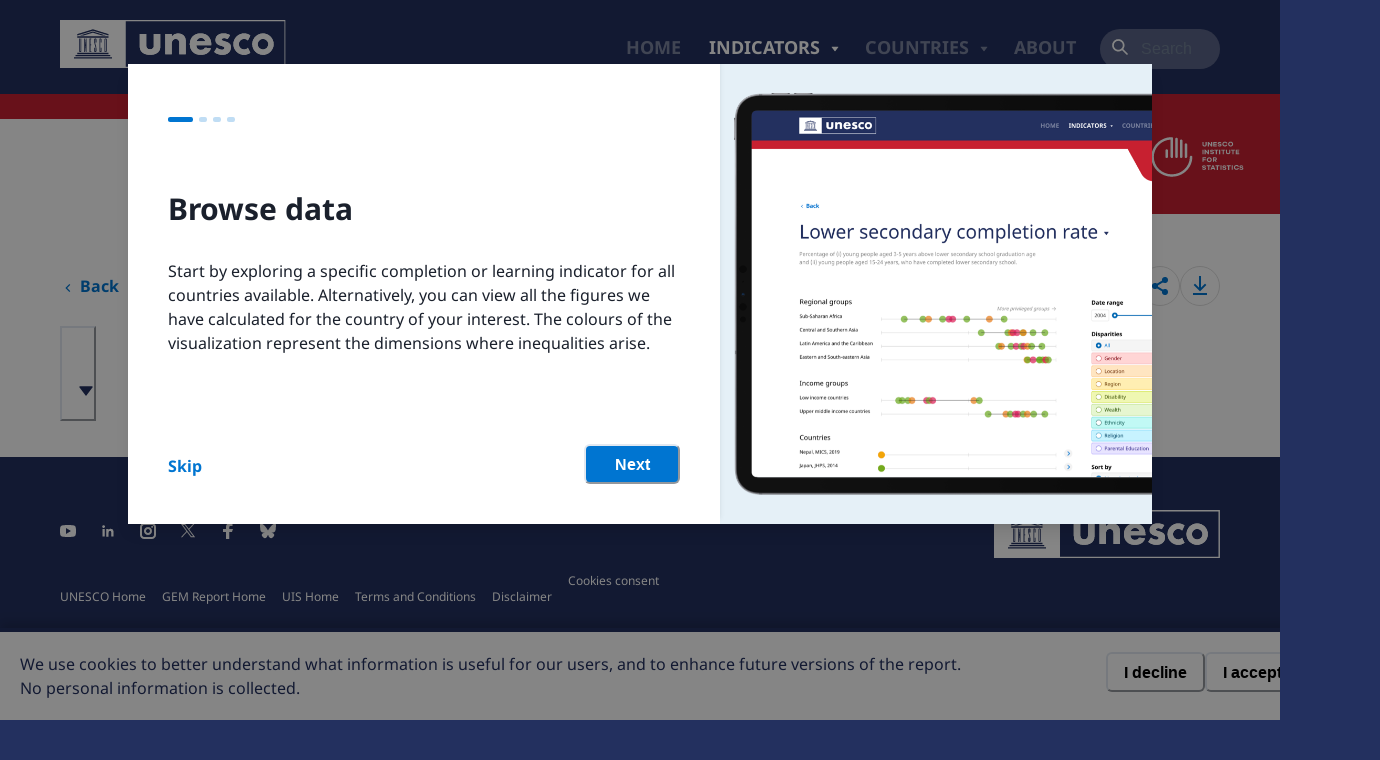

--- FILE ---
content_type: text/html; charset=utf-8
request_url: https://www.education-inequalities.org/indicators/literacy_1524/cuba/wealth_quintiles
body_size: 19809
content:
<!DOCTYPE html><html><head><meta charSet="utf-8"/><meta name="viewport" content="width=device-width"/><meta property="og:title" content="WIDE Education Inequalities"/><meta property="og:description" content="The World Inequality Database on Education (WIDE) highlights the powerful influence of circumstances, such as wealth, gender, ethnicity and location, over which people have little control but which play an important role in shaping their opportunities for education and life."/><meta property="og:image" content="https://www.datocms-assets.com/41369/1634723152-og.jpg"/><link rel="shortcut icon" href="/favicon.ico"/><meta name="git-version" content="5149f543792e38fa555f86b6a261daa0eff5e881"/><title>World Inequality Database on Education - Youth literacy rate - undefined - undefined</title><meta name="next-head-count" content="8"/><link data-next-font="size-adjust" rel="preconnect" href="/" crossorigin="anonymous"/><link rel="preload" href="/_next/static/css/135a238f2e9086a7.css" as="style"/><link rel="stylesheet" href="/_next/static/css/135a238f2e9086a7.css" data-n-g=""/><noscript data-n-css=""></noscript><script defer="" nomodule="" src="/_next/static/chunks/polyfills-42372ed130431b0a.js"></script><script src="/_next/static/chunks/webpack-e2eec903a9fa4f05.js" defer=""></script><script src="/_next/static/chunks/framework-1aa7609eb1eccd83.js" defer=""></script><script src="/_next/static/chunks/main-a779f09fd0d4f2ad.js" defer=""></script><script src="/_next/static/chunks/pages/_app-6b6078cebeb3d8e9.js" defer=""></script><script src="/_next/static/chunks/pages/indicators/%5Bindicator%5D/%5Bcountry%5D/%5Bdimension%5D-9d55383deb7b9a4b.js" defer=""></script><script src="/_next/static/0ky3hGAe3usMBPbvKm9qX/_buildManifest.js" defer=""></script><script src="/_next/static/0ky3hGAe3usMBPbvKm9qX/_ssgManifest.js" defer=""></script><style id="__jsx-183914d8856cc305">html{background-color:var(--chakra-colors-secondary)}body{background-color:var(--chakra-colors-white);margin:0;min-height:90vh}#__next{display:-webkit-box;display:-webkit-flex;display:-moz-box;display:-ms-flexbox;display:flex;-webkit-box-orient:vertical;-webkit-box-direction:normal;-webkit-flex-direction:column;-moz-box-orient:vertical;-moz-box-direction:normal;-ms-flex-direction:column;flex-direction:column;min-height:100vh}.screenshot-mode{margin-top:3rem}.screenshot-mode [data-screenshot-hide]{display:none!important;opacity:.5!important;height:0}.screenshot-mode [data-screenshot-show]{opacity:1!important}.chakra-modal__content-container{min-height:100vh!important}</style></head><body><div id="__next"><style data-emotion="css-global 49ntia">:host,:root,[data-theme]{--chakra-ring-inset:var(--chakra-empty,/*!*/ /*!*/);--chakra-ring-offset-width:0px;--chakra-ring-offset-color:#fff;--chakra-ring-color:rgba(66, 153, 225, 0.6);--chakra-ring-offset-shadow:0 0 #0000;--chakra-ring-shadow:0 0 #0000;--chakra-space-x-reverse:0;--chakra-space-y-reverse:0;--chakra-colors-transparent:transparent;--chakra-colors-current:currentColor;--chakra-colors-black:#000000;--chakra-colors-white:#FFFFFF;--chakra-colors-whiteAlpha-50:rgba(255, 255, 255, 0.04);--chakra-colors-whiteAlpha-100:rgba(255, 255, 255, 0.06);--chakra-colors-whiteAlpha-200:rgba(255, 255, 255, 0.08);--chakra-colors-whiteAlpha-300:rgba(255, 255, 255, 0.16);--chakra-colors-whiteAlpha-400:rgba(255, 255, 255, 0.24);--chakra-colors-whiteAlpha-500:rgba(255, 255, 255, 0.36);--chakra-colors-whiteAlpha-600:rgba(255, 255, 255, 0.48);--chakra-colors-whiteAlpha-700:rgba(255, 255, 255, 0.64);--chakra-colors-whiteAlpha-800:rgba(255, 255, 255, 0.80);--chakra-colors-whiteAlpha-900:rgba(255, 255, 255, 0.92);--chakra-colors-blackAlpha-50:rgba(0, 0, 0, 0.04);--chakra-colors-blackAlpha-100:rgba(0, 0, 0, 0.06);--chakra-colors-blackAlpha-200:rgba(0, 0, 0, 0.08);--chakra-colors-blackAlpha-300:rgba(0, 0, 0, 0.16);--chakra-colors-blackAlpha-400:rgba(0, 0, 0, 0.24);--chakra-colors-blackAlpha-500:rgba(0, 0, 0, 0.36);--chakra-colors-blackAlpha-600:rgba(0, 0, 0, 0.48);--chakra-colors-blackAlpha-700:rgba(0, 0, 0, 0.64);--chakra-colors-blackAlpha-800:rgba(0, 0, 0, 0.80);--chakra-colors-blackAlpha-900:rgba(0, 0, 0, 0.92);--chakra-colors-gray-50:#F7FAFC;--chakra-colors-gray-100:#EDF2F7;--chakra-colors-gray-200:#E2E8F0;--chakra-colors-gray-300:#CBD5E0;--chakra-colors-gray-400:#A0AEC0;--chakra-colors-gray-500:#718096;--chakra-colors-gray-600:#4A5568;--chakra-colors-gray-700:#2D3748;--chakra-colors-gray-800:#1A202C;--chakra-colors-gray-900:#171923;--chakra-colors-red-50:#FFF5F5;--chakra-colors-red-100:#FED7D7;--chakra-colors-red-200:#FEB2B2;--chakra-colors-red-300:#FC8181;--chakra-colors-red-400:#F56565;--chakra-colors-red-500:#E53E3E;--chakra-colors-red-600:#C53030;--chakra-colors-red-700:#9B2C2C;--chakra-colors-red-800:#822727;--chakra-colors-red-900:#63171B;--chakra-colors-orange-50:#FFFAF0;--chakra-colors-orange-100:#FEEBC8;--chakra-colors-orange-200:#FBD38D;--chakra-colors-orange-300:#F6AD55;--chakra-colors-orange-400:#ED8936;--chakra-colors-orange-500:#DD6B20;--chakra-colors-orange-600:#C05621;--chakra-colors-orange-700:#9C4221;--chakra-colors-orange-800:#7B341E;--chakra-colors-orange-900:#652B19;--chakra-colors-yellow-50:#FFFFF0;--chakra-colors-yellow-100:#FEFCBF;--chakra-colors-yellow-200:#FAF089;--chakra-colors-yellow-300:#F6E05E;--chakra-colors-yellow-400:#ECC94B;--chakra-colors-yellow-500:#D69E2E;--chakra-colors-yellow-600:#B7791F;--chakra-colors-yellow-700:#975A16;--chakra-colors-yellow-800:#744210;--chakra-colors-yellow-900:#5F370E;--chakra-colors-green-50:#F0FFF4;--chakra-colors-green-100:#C6F6D5;--chakra-colors-green-200:#9AE6B4;--chakra-colors-green-300:#68D391;--chakra-colors-green-400:#48BB78;--chakra-colors-green-500:#38A169;--chakra-colors-green-600:#2F855A;--chakra-colors-green-700:#276749;--chakra-colors-green-800:#22543D;--chakra-colors-green-900:#1C4532;--chakra-colors-teal-50:#E6FFFA;--chakra-colors-teal-100:#B2F5EA;--chakra-colors-teal-200:#81E6D9;--chakra-colors-teal-300:#4FD1C5;--chakra-colors-teal-400:#38B2AC;--chakra-colors-teal-500:#319795;--chakra-colors-teal-600:#2C7A7B;--chakra-colors-teal-700:#285E61;--chakra-colors-teal-800:#234E52;--chakra-colors-teal-900:#1D4044;--chakra-colors-blue:#043b69;--chakra-colors-cyan-50:#EDFDFD;--chakra-colors-cyan-100:#C4F1F9;--chakra-colors-cyan-200:#9DECF9;--chakra-colors-cyan-300:#76E4F7;--chakra-colors-cyan-400:#0BC5EA;--chakra-colors-cyan-500:#00B5D8;--chakra-colors-cyan-600:#00A3C4;--chakra-colors-cyan-700:#0987A0;--chakra-colors-cyan-800:#086F83;--chakra-colors-cyan-900:#065666;--chakra-colors-purple-50:#FAF5FF;--chakra-colors-purple-100:#E9D8FD;--chakra-colors-purple-200:#D6BCFA;--chakra-colors-purple-300:#B794F4;--chakra-colors-purple-400:#9F7AEA;--chakra-colors-purple-500:#805AD5;--chakra-colors-purple-600:#6B46C1;--chakra-colors-purple-700:#553C9A;--chakra-colors-purple-800:#44337A;--chakra-colors-purple-900:#322659;--chakra-colors-pink-50:#FFF5F7;--chakra-colors-pink-100:#FED7E2;--chakra-colors-pink-200:#FBB6CE;--chakra-colors-pink-300:#F687B3;--chakra-colors-pink-400:#ED64A6;--chakra-colors-pink-500:#D53F8C;--chakra-colors-pink-600:#B83280;--chakra-colors-pink-700:#97266D;--chakra-colors-pink-800:#702459;--chakra-colors-pink-900:#521B41;--chakra-colors-linkedin-50:#E8F4F9;--chakra-colors-linkedin-100:#CFEDFB;--chakra-colors-linkedin-200:#9BDAF3;--chakra-colors-linkedin-300:#68C7EC;--chakra-colors-linkedin-400:#34B3E4;--chakra-colors-linkedin-500:#00A0DC;--chakra-colors-linkedin-600:#008CC9;--chakra-colors-linkedin-700:#0077B5;--chakra-colors-linkedin-800:#005E93;--chakra-colors-linkedin-900:#004471;--chakra-colors-facebook-50:#E8F4F9;--chakra-colors-facebook-100:#D9DEE9;--chakra-colors-facebook-200:#B7C2DA;--chakra-colors-facebook-300:#6482C0;--chakra-colors-facebook-400:#4267B2;--chakra-colors-facebook-500:#385898;--chakra-colors-facebook-600:#314E89;--chakra-colors-facebook-700:#29487D;--chakra-colors-facebook-800:#223B67;--chakra-colors-facebook-900:#1E355B;--chakra-colors-messenger-50:#D0E6FF;--chakra-colors-messenger-100:#B9DAFF;--chakra-colors-messenger-200:#A2CDFF;--chakra-colors-messenger-300:#7AB8FF;--chakra-colors-messenger-400:#2E90FF;--chakra-colors-messenger-500:#0078FF;--chakra-colors-messenger-600:#0063D1;--chakra-colors-messenger-700:#0052AC;--chakra-colors-messenger-800:#003C7E;--chakra-colors-messenger-900:#002C5C;--chakra-colors-whatsapp-50:#dffeec;--chakra-colors-whatsapp-100:#b9f5d0;--chakra-colors-whatsapp-200:#90edb3;--chakra-colors-whatsapp-300:#65e495;--chakra-colors-whatsapp-400:#3cdd78;--chakra-colors-whatsapp-500:#22c35e;--chakra-colors-whatsapp-600:#179848;--chakra-colors-whatsapp-700:#0c6c33;--chakra-colors-whatsapp-800:#01421c;--chakra-colors-whatsapp-900:#001803;--chakra-colors-twitter-50:#E5F4FD;--chakra-colors-twitter-100:#C8E9FB;--chakra-colors-twitter-200:#A8DCFA;--chakra-colors-twitter-300:#83CDF7;--chakra-colors-twitter-400:#57BBF5;--chakra-colors-twitter-500:#1DA1F2;--chakra-colors-twitter-600:#1A94DA;--chakra-colors-twitter-700:#1681BF;--chakra-colors-twitter-800:#136B9E;--chakra-colors-twitter-900:#0D4D71;--chakra-colors-telegram-50:#E3F2F9;--chakra-colors-telegram-100:#C5E4F3;--chakra-colors-telegram-200:#A2D4EC;--chakra-colors-telegram-300:#7AC1E4;--chakra-colors-telegram-400:#47A9DA;--chakra-colors-telegram-500:#0088CC;--chakra-colors-telegram-600:#007AB8;--chakra-colors-telegram-700:#006BA1;--chakra-colors-telegram-800:#005885;--chakra-colors-telegram-900:#003F5E;--chakra-colors-text:#333;--chakra-colors-textSecondary:#888;--chakra-colors-background:#fff;--chakra-colors-primary:#0075d1;--chakra-colors-primaryHover:rgb(0,81,146);--chakra-colors-secondary:#23305f;--chakra-colors-secondaryLight:#DEE0E7;--chakra-colors-muted:#f6f6f6;--chakra-colors-monotone-50:#FFFFFF;--chakra-colors-monotone-100:#FAFAFA;--chakra-colors-monotone-200:#F5F5F5;--chakra-colors-monotone-300:#EBEBEB;--chakra-colors-monotone-400:#DDDDDD;--chakra-colors-monotone-500:#B1B1B1;--chakra-colors-monotone-600:#858585;--chakra-colors-monotone-700:#585858;--chakra-colors-monotone-800:#333333;--chakra-colors-monotone-900:#000000;--chakra-colors-cardinal-50:#FFD5D5;--chakra-colors-cardinal-100:#F7BDBF;--chakra-colors-cardinal-200:#F0A6AA;--chakra-colors-cardinal-300:#E88B92;--chakra-colors-cardinal-400:#E0737C;--chakra-colors-cardinal-500:#D65560;--chakra-colors-cardinal-600:#CE3A48;--chakra-colors-cardinal-700:#C62030;--chakra-colors-cardinal-800:#800712;--chakra-colors-cardinal-900:#550008;--chakra-colors-deepSaffron-50:#FFE5C1;--chakra-colors-deepSaffron-100:#FFCC8B;--chakra-colors-deepSaffron-200:#FFB45B;--chakra-colors-deepSaffron-300:#F99D33;--chakra-colors-deepSaffron-400:#E9820C;--chakra-colors-deepSaffron-500:#D36900;--chakra-colors-deepSaffron-600:#B65100;--chakra-colors-deepSaffron-700:#923B00;--chakra-colors-deepSaffron-800:#682600;--chakra-colors-deepSaffron-900:#371200;--chakra-colors-sunGlow-50:#FFEEB2;--chakra-colors-sunGlow-100:#FFDD6E;--chakra-colors-sunGlow-200:#FFCC32;--chakra-colors-sunGlow-300:#F5B300;--chakra-colors-sunGlow-400:#E59A00;--chakra-colors-sunGlow-500:#CF8100;--chakra-colors-sunGlow-600:#B26800;--chakra-colors-sunGlow-700:#8F4E00;--chakra-colors-sunGlow-800:#663400;--chakra-colors-sunGlow-900:#361A00;--chakra-colors-yellowGreen-50:#E6F6D0;--chakra-colors-yellowGreen-100:#CEECA4;--chakra-colors-yellowGreen-200:#B7E17F;--chakra-colors-yellowGreen-300:#A2D45D;--chakra-colors-yellowGreen-400:#8DC63F;--chakra-colors-yellowGreen-500:#70AD1A;--chakra-colors-yellowGreen-600:#549100;--chakra-colors-yellowGreen-700:#3B7200;--chakra-colors-yellowGreen-800:#254F00;--chakra-colors-yellowGreen-900:#112900;--chakra-colors-persianGreen-50:#C1F9F5;--chakra-colors-persianGreen-100:#8BF0E9;--chakra-colors-persianGreen-200:#5DE3DA;--chakra-colors-persianGreen-300:#36D3C8;--chakra-colors-persianGreen-400:#17C0B4;--chakra-colors-persianGreen-500:#00A99D;--chakra-colors-persianGreen-600:#008E83;--chakra-colors-persianGreen-700:#007066;--chakra-colors-persianGreen-800:#004E47;--chakra-colors-persianGreen-900:#002925;--chakra-colors-starCommandBlue-50:#C7F3FF;--chakra-colors-starCommandBlue-100:#95E4FF;--chakra-colors-starCommandBlue-200:#6AD4FF;--chakra-colors-starCommandBlue-300:#45C1F9;--chakra-colors-starCommandBlue-400:#28ACE8;--chakra-colors-starCommandBlue-500:#1194D1;--chakra-colors-starCommandBlue-600:#007BB3;--chakra-colors-starCommandBlue-700:#00608F;--chakra-colors-starCommandBlue-800:#004266;--chakra-colors-starCommandBlue-900:#002236;--chakra-colors-magentaDye-50:#FFD7F7;--chakra-colors-magentaDye-100:#FFB3EC;--chakra-colors-magentaDye-200:#FF92E0;--chakra-colors-magentaDye-300:#FF74D1;--chakra-colors-magentaDye-400:#FF5AC0;--chakra-colors-magentaDye-500:#ED43AC;--chakra-colors-magentaDye-600:#D62F96;--chakra-colors-magentaDye-700:#B91F7E;--chakra-colors-magentaDye-800:#870E58;--chakra-colors-magentaDye-900:#49042E;--chakra-colors-bitterLemon-50:#EFF7B2;--chakra-colors-bitterLemon-100:#DFEE6D;--chakra-colors-bitterLemon-200:#CEE332;--chakra-colors-bitterLemon-300:#BDD600;--chakra-colors-bitterLemon-400:#A4C100;--chakra-colors-bitterLemon-500:#8AA900;--chakra-colors-bitterLemon-600:#708E00;--chakra-colors-bitterLemon-700:#556F00;--chakra-colors-bitterLemon-800:#394D00;--chakra-colors-bitterLemon-900:#1D2800;--chakra-colors-majorelleBlue-50:#E8E4FF;--chakra-colors-majorelleBlue-100:#D1C9FF;--chakra-colors-majorelleBlue-200:#BAB0FF;--chakra-colors-majorelleBlue-300:#A498FF;--chakra-colors-majorelleBlue-400:#8E81FF;--chakra-colors-majorelleBlue-500:#796BFA;--chakra-colors-majorelleBlue-600:#6457E1;--chakra-colors-majorelleBlue-700:#4F43C1;--chakra-colors-majorelleBlue-800:#342B8D;--chakra-colors-majorelleBlue-900:#1A144C;--chakra-colors-buttons-name:buttons;--chakra-colors-buttons-background-light:#f2f2f2;--chakra-colors-buttons-background-hover:#e9e9e9;--chakra-borders-none:0;--chakra-borders-1px:1px solid;--chakra-borders-2px:2px solid;--chakra-borders-4px:4px solid;--chakra-borders-8px:8px solid;--chakra-fonts-heading:inherit;--chakra-fonts-body:"Noto Sans",system-ui,-apple-system,BlinkMacSystemFont,"Segoe UI",Roboto,"Helvetica Neue",sans-serif;--chakra-fonts-mono:Menlo,monospace;--chakra-fontSizes-3xs:0.45rem;--chakra-fontSizes-2xs:0.625rem;--chakra-fontSizes-xs:0.75rem;--chakra-fontSizes-sm:0.875rem;--chakra-fontSizes-md:1rem;--chakra-fontSizes-lg:1.125rem;--chakra-fontSizes-xl:1.25rem;--chakra-fontSizes-2xl:1.5rem;--chakra-fontSizes-3xl:1.875rem;--chakra-fontSizes-4xl:2.25rem;--chakra-fontSizes-5xl:3rem;--chakra-fontSizes-6xl:3.5rem;--chakra-fontSizes-7xl:4.5rem;--chakra-fontSizes-8xl:6rem;--chakra-fontSizes-9xl:8rem;--chakra-fontSizes-7-5xl:5.5rem;--chakra-fontWeights-hairline:100;--chakra-fontWeights-thin:200;--chakra-fontWeights-light:300;--chakra-fontWeights-normal:400;--chakra-fontWeights-medium:500;--chakra-fontWeights-semibold:600;--chakra-fontWeights-bold:700;--chakra-fontWeights-extrabold:800;--chakra-fontWeights-black:900;--chakra-letterSpacings-tighter:-0.05em;--chakra-letterSpacings-tight:-0.025em;--chakra-letterSpacings-normal:0;--chakra-letterSpacings-wide:0.025em;--chakra-letterSpacings-wider:0.05em;--chakra-letterSpacings-widest:0.1em;--chakra-lineHeights-3:.75rem;--chakra-lineHeights-4:1rem;--chakra-lineHeights-5:1.25rem;--chakra-lineHeights-6:1.5rem;--chakra-lineHeights-7:1.75rem;--chakra-lineHeights-8:2rem;--chakra-lineHeights-9:2.25rem;--chakra-lineHeights-10:2.5rem;--chakra-lineHeights-normal:normal;--chakra-lineHeights-none:1;--chakra-lineHeights-shorter:1.25;--chakra-lineHeights-short:1.375;--chakra-lineHeights-base:1.5;--chakra-lineHeights-tall:1.625;--chakra-lineHeights-taller:2;--chakra-radii-none:0;--chakra-radii-sm:0.125rem;--chakra-radii-base:0.25rem;--chakra-radii-md:0.375rem;--chakra-radii-lg:0.5rem;--chakra-radii-xl:0.75rem;--chakra-radii-2xl:1rem;--chakra-radii-3xl:1.5rem;--chakra-radii-full:9999px;--chakra-space-0:0;--chakra-space-1:0.25rem;--chakra-space-2:0.5rem;--chakra-space-3:0.75rem;--chakra-space-4:1rem;--chakra-space-5:1.25rem;--chakra-space-6:1.5rem;--chakra-space-7:1.75rem;--chakra-space-8:2rem;--chakra-space-9:2.25rem;--chakra-space-10:2.5rem;--chakra-space-12:3rem;--chakra-space-14:3.5rem;--chakra-space-16:4rem;--chakra-space-20:5rem;--chakra-space-24:6rem;--chakra-space-28:7rem;--chakra-space-32:8rem;--chakra-space-36:9rem;--chakra-space-38:9.5rem;--chakra-space-40:10rem;--chakra-space-44:11rem;--chakra-space-48:12rem;--chakra-space-52:13rem;--chakra-space-56:14rem;--chakra-space-60:15rem;--chakra-space-64:16rem;--chakra-space-72:18rem;--chakra-space-80:20rem;--chakra-space-96:24rem;--chakra-space-px:1px;--chakra-space-0-5:0.125rem;--chakra-space-1-5:0.375rem;--chakra-space-2-5:0.625rem;--chakra-space-3-5:0.875rem;--chakra-shadows-xs:0 0 0 1px rgba(0, 0, 0, 0.05);--chakra-shadows-sm:0 1px 2px 0 rgba(0, 0, 0, 0.05);--chakra-shadows-base:0 1px 3px 0 rgba(0, 0, 0, 0.1),0 1px 2px 0 rgba(0, 0, 0, 0.06);--chakra-shadows-md:0 4px 6px -1px rgba(0, 0, 0, 0.1),0 2px 4px -1px rgba(0, 0, 0, 0.06);--chakra-shadows-lg:0 10px 15px -3px rgba(0, 0, 0, 0.1),0 4px 6px -2px rgba(0, 0, 0, 0.05);--chakra-shadows-xl:0 20px 25px -5px rgba(0, 0, 0, 0.1),0 10px 10px -5px rgba(0, 0, 0, 0.04);--chakra-shadows-2xl:0 25px 50px -12px rgba(0, 0, 0, 0.25);--chakra-shadows-outline:0 0 0 3px rgba(66, 153, 225, 0.6);--chakra-shadows-inner:inset 0 2px 4px 0 rgba(0,0,0,0.06);--chakra-shadows-none:none;--chakra-shadows-dark-lg:rgba(0, 0, 0, 0.1) 0px 0px 0px 1px,rgba(0, 0, 0, 0.2) 0px 5px 10px,rgba(0, 0, 0, 0.4) 0px 15px 40px;--chakra-sizes-1:0.25rem;--chakra-sizes-2:0.5rem;--chakra-sizes-3:0.75rem;--chakra-sizes-4:1rem;--chakra-sizes-5:1.25rem;--chakra-sizes-6:1.5rem;--chakra-sizes-7:1.75rem;--chakra-sizes-8:2rem;--chakra-sizes-9:2.25rem;--chakra-sizes-10:2.5rem;--chakra-sizes-12:3rem;--chakra-sizes-14:3.5rem;--chakra-sizes-16:4rem;--chakra-sizes-20:5rem;--chakra-sizes-24:6rem;--chakra-sizes-28:7rem;--chakra-sizes-32:8rem;--chakra-sizes-36:9rem;--chakra-sizes-40:10rem;--chakra-sizes-44:11rem;--chakra-sizes-48:12rem;--chakra-sizes-52:13rem;--chakra-sizes-56:14rem;--chakra-sizes-60:15rem;--chakra-sizes-64:16rem;--chakra-sizes-72:18rem;--chakra-sizes-80:20rem;--chakra-sizes-96:24rem;--chakra-sizes-px:1px;--chakra-sizes-0-5:0.125rem;--chakra-sizes-1-5:0.375rem;--chakra-sizes-2-5:0.625rem;--chakra-sizes-3-5:0.875rem;--chakra-sizes-max:max-content;--chakra-sizes-min:min-content;--chakra-sizes-full:100%;--chakra-sizes-3xs:14rem;--chakra-sizes-2xs:16rem;--chakra-sizes-xs:20rem;--chakra-sizes-sm:24rem;--chakra-sizes-md:28rem;--chakra-sizes-lg:32rem;--chakra-sizes-xl:36rem;--chakra-sizes-2xl:42rem;--chakra-sizes-3xl:48rem;--chakra-sizes-4xl:56rem;--chakra-sizes-5xl:64rem;--chakra-sizes-6xl:72rem;--chakra-sizes-7xl:80rem;--chakra-sizes-8xl:90rem;--chakra-sizes-prose:60ch;--chakra-sizes-container-sm:640px;--chakra-sizes-container-md:768px;--chakra-sizes-container-lg:1024px;--chakra-sizes-container-xl:1280px;--chakra-zIndices-hide:-1;--chakra-zIndices-auto:auto;--chakra-zIndices-base:0;--chakra-zIndices-docked:10;--chakra-zIndices-dropdown:1000;--chakra-zIndices-sticky:1100;--chakra-zIndices-banner:1200;--chakra-zIndices-overlay:1300;--chakra-zIndices-modal:1400;--chakra-zIndices-popover:1500;--chakra-zIndices-skipLink:1600;--chakra-zIndices-toast:1700;--chakra-zIndices-tooltip:1800;--chakra-transition-property-common:background-color,border-color,color,fill,stroke,opacity,box-shadow,transform;--chakra-transition-property-colors:background-color,border-color,color,fill,stroke;--chakra-transition-property-dimensions:width,height;--chakra-transition-property-position:left,right,top,bottom;--chakra-transition-property-background:background-color,background-image,background-position;--chakra-transition-easing-ease-in:cubic-bezier(0.4, 0, 1, 1);--chakra-transition-easing-ease-out:cubic-bezier(0, 0, 0.2, 1);--chakra-transition-easing-ease-in-out:cubic-bezier(0.4, 0, 0.2, 1);--chakra-transition-duration-ultra-fast:50ms;--chakra-transition-duration-faster:100ms;--chakra-transition-duration-fast:150ms;--chakra-transition-duration-normal:200ms;--chakra-transition-duration-slow:300ms;--chakra-transition-duration-slower:400ms;--chakra-transition-duration-ultra-slow:500ms;--chakra-blur-none:0;--chakra-blur-sm:4px;--chakra-blur-base:8px;--chakra-blur-md:12px;--chakra-blur-lg:16px;--chakra-blur-xl:24px;--chakra-blur-2xl:40px;--chakra-blur-3xl:64px;--chakra-breakpoints-base:100%;--chakra-breakpoints-sm:40em;--chakra-breakpoints-md:52em;--chakra-breakpoints-lg:64em;--chakra-breakpoints-xl:115em;--chakra-breakpoints-2xl:96em;}.chakra-ui-light :host:not([data-theme]),.chakra-ui-light :root:not([data-theme]),.chakra-ui-light [data-theme]:not([data-theme]),[data-theme=light] :host:not([data-theme]),[data-theme=light] :root:not([data-theme]),[data-theme=light] [data-theme]:not([data-theme]),:host[data-theme=light],:root[data-theme=light],[data-theme][data-theme=light]{--chakra-colors-chakra-body-text:var(--chakra-colors-gray-800);--chakra-colors-chakra-body-bg:var(--chakra-colors-white);--chakra-colors-chakra-border-color:var(--chakra-colors-gray-200);--chakra-colors-chakra-inverse-text:var(--chakra-colors-white);--chakra-colors-chakra-subtle-bg:var(--chakra-colors-gray-100);--chakra-colors-chakra-subtle-text:var(--chakra-colors-gray-600);--chakra-colors-chakra-placeholder-color:var(--chakra-colors-gray-500);}.chakra-ui-dark :host:not([data-theme]),.chakra-ui-dark :root:not([data-theme]),.chakra-ui-dark [data-theme]:not([data-theme]),[data-theme=dark] :host:not([data-theme]),[data-theme=dark] :root:not([data-theme]),[data-theme=dark] [data-theme]:not([data-theme]),:host[data-theme=dark],:root[data-theme=dark],[data-theme][data-theme=dark]{--chakra-colors-chakra-body-text:var(--chakra-colors-whiteAlpha-900);--chakra-colors-chakra-body-bg:var(--chakra-colors-gray-800);--chakra-colors-chakra-border-color:var(--chakra-colors-whiteAlpha-300);--chakra-colors-chakra-inverse-text:var(--chakra-colors-gray-800);--chakra-colors-chakra-subtle-bg:var(--chakra-colors-gray-700);--chakra-colors-chakra-subtle-text:var(--chakra-colors-gray-400);--chakra-colors-chakra-placeholder-color:var(--chakra-colors-whiteAlpha-400);}</style><style data-emotion="css-global fubdgu">html{line-height:1.5;-webkit-text-size-adjust:100%;font-family:system-ui,sans-serif;-webkit-font-smoothing:antialiased;text-rendering:optimizeLegibility;-moz-osx-font-smoothing:grayscale;touch-action:manipulation;}body{position:relative;min-height:100%;margin:0;font-feature-settings:"kern";}:where(*, *::before, *::after){border-width:0;border-style:solid;box-sizing:border-box;word-wrap:break-word;}main{display:block;}hr{border-top-width:1px;box-sizing:content-box;height:0;overflow:visible;}:where(pre, code, kbd,samp){font-family:SFMono-Regular,Menlo,Monaco,Consolas,monospace;font-size:1em;}a{background-color:transparent;color:inherit;-webkit-text-decoration:inherit;text-decoration:inherit;}abbr[title]{border-bottom:none;-webkit-text-decoration:underline;text-decoration:underline;-webkit-text-decoration:underline dotted;-webkit-text-decoration:underline dotted;text-decoration:underline dotted;}:where(b, strong){font-weight:bold;}small{font-size:80%;}:where(sub,sup){font-size:75%;line-height:0;position:relative;vertical-align:baseline;}sub{bottom:-0.25em;}sup{top:-0.5em;}img{border-style:none;}:where(button, input, optgroup, select, textarea){font-family:inherit;font-size:100%;line-height:1.15;margin:0;}:where(button, input){overflow:visible;}:where(button, select){text-transform:none;}:where(
          button::-moz-focus-inner,
          [type="button"]::-moz-focus-inner,
          [type="reset"]::-moz-focus-inner,
          [type="submit"]::-moz-focus-inner
        ){border-style:none;padding:0;}fieldset{padding:0.35em 0.75em 0.625em;}legend{box-sizing:border-box;color:inherit;display:table;max-width:100%;padding:0;white-space:normal;}progress{vertical-align:baseline;}textarea{overflow:auto;}:where([type="checkbox"], [type="radio"]){box-sizing:border-box;padding:0;}input[type="number"]::-webkit-inner-spin-button,input[type="number"]::-webkit-outer-spin-button{-webkit-appearance:none!important;}input[type="number"]{-moz-appearance:textfield;}input[type="search"]{-webkit-appearance:textfield;outline-offset:-2px;}input[type="search"]::-webkit-search-decoration{-webkit-appearance:none!important;}::-webkit-file-upload-button{-webkit-appearance:button;font:inherit;}details{display:block;}summary{display:-webkit-box;display:-webkit-list-item;display:-ms-list-itembox;display:list-item;}template{display:none;}[hidden]{display:none!important;}:where(
          blockquote,
          dl,
          dd,
          h1,
          h2,
          h3,
          h4,
          h5,
          h6,
          hr,
          figure,
          p,
          pre
        ){margin:0;}button{background:transparent;padding:0;}fieldset{margin:0;padding:0;}:where(ol, ul){margin:0;padding:0;}textarea{resize:vertical;}:where(button, [role="button"]){cursor:pointer;}button::-moz-focus-inner{border:0!important;}table{border-collapse:collapse;}:where(h1, h2, h3, h4, h5, h6){font-size:inherit;font-weight:inherit;}:where(button, input, optgroup, select, textarea){padding:0;line-height:inherit;color:inherit;}:where(img, svg, video, canvas, audio, iframe, embed, object){display:block;}:where(img, video){max-width:100%;height:auto;}[data-js-focus-visible] :focus:not([data-focus-visible-added]):not(
          [data-focus-visible-disabled]
        ){outline:none;box-shadow:none;}select::-ms-expand{display:none;}:root,:host{--chakra-vh:100vh;}@supports (height: -webkit-fill-available){:root,:host{--chakra-vh:-webkit-fill-available;}}@supports (height: -moz-fill-available){:root,:host{--chakra-vh:-moz-fill-available;}}@supports (height: 100dvh){:root,:host{--chakra-vh:100dvh;}}</style><style data-emotion="css-global 1jb39my">body{font-family:var(--chakra-fonts-body);color:var(--chakra-colors-chakra-body-text);background:var(--chakra-colors-chakra-body-bg);transition-property:background-color;transition-duration:var(--chakra-transition-duration-normal);line-height:var(--chakra-lineHeights-base);}*::-webkit-input-placeholder{color:var(--chakra-colors-chakra-placeholder-color);}*::-moz-placeholder{color:var(--chakra-colors-chakra-placeholder-color);}*:-ms-input-placeholder{color:var(--chakra-colors-chakra-placeholder-color);}*::placeholder{color:var(--chakra-colors-chakra-placeholder-color);}*,*::before,::after{border-color:var(--chakra-colors-chakra-border-color);}html,body{overflow-x:hidden;}mark{background:#FFEEB299;}</style><style data-emotion="css 1u36aqf">.css-1u36aqf{display:block;}@media screen and (min-width: 52em){.css-1u36aqf{display:none;}}</style><div class="css-1u36aqf"><div><style data-emotion="css 1vm0rkv">.css-1vm0rkv{display:-webkit-box;display:-webkit-flex;display:-ms-flexbox;display:flex;height:64px;background:var(--chakra-colors-secondary);padding-top:var(--chakra-space-4);padding-bottom:var(--chakra-space-4);-webkit-padding-start:var(--chakra-space-4);padding-inline-start:var(--chakra-space-4);-webkit-padding-end:var(--chakra-space-4);padding-inline-end:var(--chakra-space-4);-webkit-align-items:center;-webkit-box-align:center;-ms-flex-align:center;align-items:center;-webkit-box-pack:justify;-webkit-justify-content:space-between;justify-content:space-between;}</style><div class="css-1vm0rkv"><style data-emotion="css c1mx6c">.css-c1mx6c{transition-property:var(--chakra-transition-property-common);transition-duration:var(--chakra-transition-duration-fast);transition-timing-function:var(--chakra-transition-easing-ease-out);cursor:pointer;-webkit-text-decoration:none;text-decoration:none;outline:2px solid transparent;outline-offset:2px;color:var(--chakra-colors-primary);}.css-c1mx6c:hover,.css-c1mx6c[data-hover]{-webkit-text-decoration:underline;text-decoration:underline;}.css-c1mx6c:focus-visible,.css-c1mx6c[data-focus-visible]{box-shadow:var(--chakra-shadows-outline);}</style><a class="chakra-link css-c1mx6c" href="/"><style data-emotion="css 1j3tjfb">.css-1j3tjfb{height:2.5rem;}</style><img alt="" src="https://www.datocms-assets.com/41369/1631262201-unesco.svg" class="chakra-image css-1j3tjfb"/></a><style data-emotion="css 1u3pff1">.css-1u3pff1{-webkit-appearance:none;-moz-appearance:none;-ms-appearance:none;appearance:none;-webkit-align-items:center;-webkit-box-align:center;-ms-flex-align:center;align-items:center;-webkit-box-pack:center;-ms-flex-pack:center;-webkit-justify-content:center;justify-content:center;-webkit-user-select:none;-moz-user-select:none;-ms-user-select:none;user-select:none;position:relative;white-space:nowrap;vertical-align:middle;outline:2px solid transparent;outline-offset:2px;line-height:1.2;border-radius:var(--chakra-radii-md);font-weight:var(--chakra-fontWeights-semibold);transition-property:var(--chakra-transition-property-common);transition-duration:var(--chakra-transition-duration-normal);height:var(--chakra-sizes-10);min-width:var(--chakra-sizes-10);font-size:var(--chakra-fontSizes-md);-webkit-padding-start:var(--chakra-space-4);padding-inline-start:var(--chakra-space-4);-webkit-padding-end:var(--chakra-space-4);padding-inline-end:var(--chakra-space-4);background:transparent.500;color:var(--chakra-colors-white);padding:var(--chakra-space-0);display:-webkit-inline-box;display:-webkit-inline-flex;display:-ms-inline-flexbox;display:inline-flex;}.css-1u3pff1:focus-visible,.css-1u3pff1[data-focus-visible]{box-shadow:var(--chakra-shadows-outline);}.css-1u3pff1:disabled,.css-1u3pff1[disabled],.css-1u3pff1[aria-disabled=true],.css-1u3pff1[data-disabled]{opacity:0.4;cursor:not-allowed;box-shadow:var(--chakra-shadows-none);}.css-1u3pff1:hover,.css-1u3pff1[data-hover]{background:transparent.600;}.css-1u3pff1:hover:disabled,.css-1u3pff1[data-hover]:disabled,.css-1u3pff1:hover[disabled],.css-1u3pff1[data-hover][disabled],.css-1u3pff1:hover[aria-disabled=true],.css-1u3pff1[data-hover][aria-disabled=true],.css-1u3pff1:hover[data-disabled],.css-1u3pff1[data-hover][data-disabled]{background:transparent.500;}.css-1u3pff1:active,.css-1u3pff1[data-active]{background:transparent.700;}</style><button type="button" class="chakra-button css-1u3pff1" aria-label="Menu"><svg width="24" height="14" xmlns="http://www.w3.org/2000/svg" aria-hidden="true" focusable="false"><path d="M24 12v2H0v-2h24zm0-6v2H0V6h24zm0-6v2H0V0h24z" fill="#FFF" fill-rule="evenodd"></path></svg></button></div><style data-emotion="css 79elbk">.css-79elbk{position:relative;}</style><div class="css-79elbk"></div></div></div><style data-emotion="css wl5dcb">.css-wl5dcb{display:none;}@media screen and (min-width: 52em){.css-wl5dcb{display:block;}}</style><div class="css-wl5dcb"><style data-emotion="css 1k1xolu">.css-1k1xolu{display:grid;grid-gap:var(--chakra-space-6);grid-template-columns:auto 1fr auto;z-index:3000;background:var(--chakra-colors-secondary);color:var(--chakra-colors-text);}@media screen and (min-width: 52em){.css-1k1xolu{grid-gap:var(--chakra-space-12);grid-template-columns:1fr min(calc(100vw - 100px), 1160px) 1fr;}}</style><div data-bleed="true" data-screenshot-hide="true" class="css-1k1xolu"><style data-emotion="css 1kgpdg1">.css-1kgpdg1{grid-column:2;padding-top:var(--chakra-space-5);padding-bottom:var(--chakra-space-5);}</style><div class="css-1kgpdg1"><style data-emotion="css 1pi7qpe">.css-1pi7qpe{display:-webkit-box;display:-webkit-flex;display:-ms-flexbox;display:flex;-webkit-box-pack:justify;-webkit-justify-content:space-between;justify-content:space-between;-webkit-box-flex-wrap:nowrap;-webkit-flex-wrap:nowrap;-ms-flex-wrap:nowrap;flex-wrap:nowrap;-webkit-align-items:center;-webkit-box-align:center;-ms-flex-align:center;align-items:center;position:relative;}</style><div class="css-1pi7qpe"><style data-emotion="css c1mx6c">.css-c1mx6c{transition-property:var(--chakra-transition-property-common);transition-duration:var(--chakra-transition-duration-fast);transition-timing-function:var(--chakra-transition-easing-ease-out);cursor:pointer;-webkit-text-decoration:none;text-decoration:none;outline:2px solid transparent;outline-offset:2px;color:var(--chakra-colors-primary);}.css-c1mx6c:hover,.css-c1mx6c[data-hover]{-webkit-text-decoration:underline;text-decoration:underline;}.css-c1mx6c:focus-visible,.css-c1mx6c[data-focus-visible]{box-shadow:var(--chakra-shadows-outline);}</style><a class="chakra-link css-c1mx6c" href="/"><style data-emotion="css 1jsohtw">.css-1jsohtw{height:48px;}</style><img alt="" src="https://www.datocms-assets.com/41369/1631262201-unesco.svg" class="chakra-image css-1jsohtw"/></a><style data-emotion="css 70qvj9">.css-70qvj9{display:-webkit-box;display:-webkit-flex;display:-ms-flexbox;display:flex;-webkit-align-items:center;-webkit-box-align:center;-ms-flex-align:center;align-items:center;}</style><div class="css-70qvj9"><style data-emotion="css 1c5ddep">.css-1c5ddep{color:var(--chakra-colors-white);font-size:var(--chakra-fontSizes-lg);-webkit-text-decoration:none;text-decoration:none;text-transform:uppercase;font-weight:var(--chakra-fontWeights-bold);height:56px;opacity:0.4;margin-right:var(--chakra-space-7);}.css-1c5ddep:hover{opacity:0.6;}@media screen and (min-width: 52em){.css-1c5ddep{height:auto;}}</style><a class="chakra-text css-1c5ddep" href="/">Home</a><style data-emotion="css 3hcxew">.css-3hcxew{display:-webkit-inline-box;display:-webkit-inline-flex;display:-ms-inline-flexbox;display:inline-flex;color:var(--chakra-colors-white);}.css-3hcxew >*:first-of-type:not(:last-of-type){border-top-right-radius:0;border-bottom-right-radius:0;}.css-3hcxew >*:not(:first-of-type):not(:last-of-type){border-radius:0px;}.css-3hcxew >*:not(:first-of-type):last-of-type{border-top-left-radius:0;border-bottom-left-radius:0;}</style><div role="group" class="chakra-button__group css-3hcxew" data-attached="" data-orientation="horizontal"><style data-emotion="css 1e61t6d">.css-1e61t6d{color:var(--chakra-colors-white);font-size:var(--chakra-fontSizes-lg);-webkit-text-decoration:none;text-decoration:none;text-transform:uppercase;font-weight:var(--chakra-fontWeights-bold);height:56px;opacity:1;}.css-1e61t6d:hover{opacity:0.6;}@media screen and (min-width: 52em){.css-1e61t6d{height:auto;}}</style><a class="chakra-text css-1e61t6d" href="/indicators">Indicators</a><style data-emotion="css igqeyk">.css-igqeyk{display:none;-webkit-box-pack:center;-ms-flex-pack:center;-webkit-justify-content:center;justify-content:center;-webkit-align-items:flex-end;-webkit-box-align:flex-end;-ms-flex-align:flex-end;align-items:flex-end;position:relative;width:45px;opacity:1;}@media screen and (min-width: 52em){.css-igqeyk{display:-webkit-box;display:-webkit-flex;display:-ms-flexbox;display:flex;}}</style><div class="css-igqeyk"><svg viewBox="0 0 100 75" style="width:100%;position:absolute"><path fill="rgba(255,255,255,0)" d="m 0 0 h 100 v 75 L 50 5 L 0 58 z "></path></svg><style data-emotion="css 1jy8hzg">.css-1jy8hzg{display:-webkit-inline-box;display:-webkit-inline-flex;display:-ms-inline-flexbox;display:inline-flex;-webkit-appearance:none;-moz-appearance:none;-ms-appearance:none;appearance:none;-webkit-align-items:center;-webkit-box-align:center;-ms-flex-align:center;align-items:center;-webkit-user-select:none;-moz-user-select:none;-ms-user-select:none;user-select:none;position:relative;white-space:nowrap;vertical-align:middle;outline:2px solid transparent;outline-offset:2px;line-height:1.2;border-radius:var(--chakra-radii-md);font-weight:var(--chakra-fontWeights-semibold);transition-property:var(--chakra-transition-property-common);transition-duration:var(--chakra-transition-duration-normal);height:var(--chakra-sizes-6);min-width:var(--chakra-sizes-6);font-size:var(--chakra-fontSizes-xs);-webkit-padding-start:var(--chakra-space-2);padding-inline-start:var(--chakra-space-2);-webkit-padding-end:var(--chakra-space-2);padding-inline-end:var(--chakra-space-2);padding:var(--chakra-space-0);color:inherit;border:var(--chakra-borders-none);background:none;-webkit-box-pack:start;-ms-flex-pack:start;-webkit-justify-content:start;justify-content:start;}.css-1jy8hzg:focus-visible,.css-1jy8hzg[data-focus-visible]{box-shadow:var(--chakra-shadows-outline);}.css-1jy8hzg:disabled,.css-1jy8hzg[disabled],.css-1jy8hzg[aria-disabled=true],.css-1jy8hzg[data-disabled]{opacity:0.4;cursor:not-allowed;box-shadow:var(--chakra-shadows-none);}.css-1jy8hzg:hover,.css-1jy8hzg[data-hover]{background:var(--chakra-colors-gray-200);}.css-1jy8hzg:hover:disabled,.css-1jy8hzg[data-hover]:disabled,.css-1jy8hzg:hover[disabled],.css-1jy8hzg[data-hover][disabled],.css-1jy8hzg:hover[aria-disabled=true],.css-1jy8hzg[data-hover][aria-disabled=true],.css-1jy8hzg:hover[data-disabled],.css-1jy8hzg[data-hover][data-disabled]{background:var(--chakra-colors-gray-100);}.css-1jy8hzg:active,.css-1jy8hzg[data-active]{background:var(--chakra-colors-gray-300);}.css-1jy8hzg:focus,.css-1jy8hzg[data-focus]{z-index:1;}.css-1jy8hzg:hover{background:none;}</style><button type="button" class="chakra-button css-1jy8hzg" aria-label="Show menu"><style data-emotion="css 1513nmx">.css-1513nmx{height:1em;display:inline-block;line-height:1em;-webkit-flex-shrink:0;-ms-flex-negative:0;flex-shrink:0;color:currentColor;vertical-align:middle;width:var(--chakra-sizes-2);}</style><svg viewBox="0 0 24 24" focusable="false" class="chakra-icon css-1513nmx" aria-hidden="true"><path fill="currentColor" d="M21,5H3C2.621,5,2.275,5.214,2.105,5.553C1.937,5.892,1.973,6.297,2.2,6.6l9,12 c0.188,0.252,0.485,0.4,0.8,0.4s0.611-0.148,0.8-0.4l9-12c0.228-0.303,0.264-0.708,0.095-1.047C21.725,5.214,21.379,5,21,5z"></path></svg></button></div></div><div role="group" class="chakra-button__group css-3hcxew" data-attached="" data-orientation="horizontal"><style data-emotion="css 192vmoa">.css-192vmoa{color:var(--chakra-colors-white);font-size:var(--chakra-fontSizes-lg);-webkit-text-decoration:none;text-decoration:none;text-transform:uppercase;font-weight:var(--chakra-fontWeights-bold);height:56px;opacity:0.4;}.css-192vmoa:hover{opacity:0.6;}@media screen and (min-width: 52em){.css-192vmoa{height:auto;}}</style><a class="chakra-text css-192vmoa" href="/countries">Countries</a><style data-emotion="css 1oq7swc">.css-1oq7swc{display:none;-webkit-box-pack:center;-ms-flex-pack:center;-webkit-justify-content:center;justify-content:center;-webkit-align-items:flex-end;-webkit-box-align:flex-end;-ms-flex-align:flex-end;align-items:flex-end;position:relative;width:45px;opacity:0.4;}@media screen and (min-width: 52em){.css-1oq7swc{display:-webkit-box;display:-webkit-flex;display:-ms-flexbox;display:flex;}}</style><div class="css-1oq7swc"><svg viewBox="0 0 100 75" style="width:100%;position:absolute"><path fill="rgba(255,255,255,0)" d="m 0 0 h 100 v 75 L 50 5 L 0 58 z "></path></svg><button type="button" class="chakra-button css-1jy8hzg" aria-label="Show menu"><svg viewBox="0 0 24 24" focusable="false" class="chakra-icon css-1513nmx" aria-hidden="true"><path fill="currentColor" d="M21,5H3C2.621,5,2.275,5.214,2.105,5.553C1.937,5.892,1.973,6.297,2.2,6.6l9,12 c0.188,0.252,0.485,0.4,0.8,0.4s0.611-0.148,0.8-0.4l9-12c0.228-0.303,0.264-0.708,0.095-1.047C21.725,5.214,21.379,5,21,5z"></path></svg></button></div></div><a class="chakra-text css-192vmoa" href="/about">About</a><style data-emotion="css 1wmrhmx">.css-1wmrhmx{margin-left:var(--chakra-space-6);}</style><div class="css-1wmrhmx"><style data-emotion="css al4l78">.css-al4l78{display:-webkit-box;display:-webkit-flex;display:-ms-flexbox;display:flex;position:relative;isolation:isolate;--input-font-size:var(--chakra-fontSizes-md);--input-padding:var(--chakra-space-4);--input-border-radius:var(--chakra-radii-md);--input-height:var(--chakra-sizes-10);height:2.25rem;width:7.5rem;cursor:pointer;}</style><div class="chakra-input__group css-al4l78" data-group="true"><style data-emotion="css 168tksp">.css-168tksp{left:var(--chakra-space-0);width:var(--input-height);font-size:var(--input-font-size);display:-webkit-box;display:-webkit-flex;display:-ms-flexbox;display:flex;-webkit-align-items:center;-webkit-box-align:center;-ms-flex-align:center;align-items:center;-webkit-box-pack:center;-ms-flex-pack:center;-webkit-justify-content:center;justify-content:center;position:absolute;top:var(--chakra-space-0);z-index:2;pointer-events:none;height:100%;}</style><div class="chakra-input__left-element css-168tksp"><style data-emotion="css x4t3su">.css-x4t3su{width:1em;height:1em;display:inline-block;line-height:1em;-webkit-flex-shrink:0;-ms-flex-negative:0;flex-shrink:0;color:var(--chakra-colors-white);vertical-align:middle;}</style><svg viewBox="0 0 24 24" focusable="false" class="chakra-icon css-x4t3su"><path fill="currentColor" d="M23.384,21.619,16.855,15.09a9.284,9.284,0,1,0-1.768,1.768l6.529,6.529a1.266,1.266,0,0,0,1.768,0A1.251,1.251,0,0,0,23.384,21.619ZM2.75,9.5a6.75,6.75,0,1,1,6.75,6.75A6.758,6.758,0,0,1,2.75,9.5Z"></path></svg></div><style data-emotion="css 8k7pau">.css-8k7pau{width:100%;font-size:var(--input-font-size);-webkit-padding-start:var(--input-height);padding-inline-start:var(--input-height);-webkit-padding-end:var(--input-padding);padding-inline-end:var(--input-padding);min-width:0px;outline:2px solid transparent;outline-offset:2px;position:relative;-webkit-appearance:none;-moz-appearance:none;-ms-appearance:none;appearance:none;transition-property:var(--chakra-transition-property-common);transition-duration:var(--chakra-transition-duration-normal);--input-font-size:var(--chakra-fontSizes-md);--input-padding:var(--chakra-space-4);--input-border-radius:var(--chakra-radii-md);--input-height:var(--chakra-sizes-10);border:1px solid;background:rgba(255, 255, 255, 0.25);color:var(--chakra-colors-white);border-color:var(--chakra-colors-transparent);border-radius:2rem;height:100%;cursor:pointer;}.css-8k7pau:disabled,.css-8k7pau[disabled],.css-8k7pau[aria-disabled=true],.css-8k7pau[data-disabled]{opacity:0.4;cursor:not-allowed;}.css-8k7pau:hover,.css-8k7pau[data-hover]{border-color:var(--chakra-colors-gray-300);}.css-8k7pau[aria-readonly=true],.css-8k7pau[readonly],.css-8k7pau[data-readonly]{box-shadow:var(--chakra-shadows-none)!important;-webkit-user-select:all;-moz-user-select:all;-ms-user-select:all;user-select:all;}.css-8k7pau[aria-invalid=true],.css-8k7pau[data-invalid]{border-color:#E53E3E;box-shadow:0 0 0 1px #E53E3E;}.css-8k7pau:focus-visible,.css-8k7pau[data-focus-visible]{z-index:1;border-color:var(--chakra-colors-transparent);box-shadow:0 0 0 1px transparent;}</style><input type="text" placeholder="Search" class="chakra-input css-8k7pau" value=""/></div></div></div></div></div></div><style data-emotion="css 1icxuqc">.css-1icxuqc{position:relative;}@media screen and (min-width: 52em){.css-1icxuqc{display:block;}}</style><div class="css-1icxuqc"></div><style data-emotion="css 1ww17kb">.css-1ww17kb{display:-webkit-box;display:-webkit-flex;display:-ms-flexbox;display:flex;height:120px;width:100%;-webkit-user-select:none;-moz-user-select:none;-ms-user-select:none;user-select:none;-webkit-flex-direction:column;-ms-flex-direction:column;flex-direction:column;pointer-events:none;}@media screen and (min-width: 115em){.css-1ww17kb{margin-bottom:-95px;margin-top:var(--chakra-space-0);}}</style><div data-screenshot-hide="true" class="css-1ww17kb"><style data-emotion="css s2gvzh">.css-s2gvzh{height:25px;background:#C72031;}</style><div class="css-s2gvzh"></div><style data-emotion="css 12fj6a7">.css-12fj6a7{display:-webkit-box;display:-webkit-flex;display:-ms-flexbox;display:flex;height:95px;position:relative;-webkit-box-pack:end;-ms-flex-pack:end;-webkit-justify-content:flex-end;justify-content:flex-end;color:var(--chakra-colors-white);}</style><div class="css-12fj6a7"><svg width="76" height="95" xmlns="http://www.w3.org/2000/svg"><path d="M76.329 95c-15.332 0-29.138-8.822-36.032-21.47L-.28-.008H76.33V95z" fill="#C72031" fill-rule="evenodd"></path></svg><style data-emotion="css 1grb8s5">.css-1grb8s5{display:-webkit-box;display:-webkit-flex;display:-ms-flexbox;display:flex;height:100%;-webkit-align-items:center;-webkit-box-align:center;-ms-flex-align:center;align-items:center;background:#C72031;padding-right:var(--chakra-space-4);}</style><div class="css-1grb8s5"><style data-emotion="css 1xhb4me">.css-1xhb4me{position:relative;top:-12.5px;margin-right:var(--chakra-space-4);}</style><img alt="" src="/_next/static/media/GEM-UNIFS-brand-logo.0518c15c.svg" class="chakra-image css-1xhb4me"/></div></div></div></div><style data-emotion="css 1y0bycm">.css-1y0bycm{margin-bottom:var(--chakra-space-6);}</style><div class="css-1y0bycm"><style data-emotion="css n50h6v">.css-n50h6v{display:grid;grid-gap:var(--chakra-space-6);grid-template-columns:auto 1fr auto;margin-top:var(--chakra-space-0);background:var(--chakra-colors-transparent);color:var(--chakra-colors-text);}@media screen and (min-width: 52em){.css-n50h6v{grid-gap:var(--chakra-space-12);grid-template-columns:1fr min(calc(100vw - 100px), 1160px) 1fr;margin-top:var(--chakra-space-8);}}</style><div data-bleed="true" data-screenshot-hide="true" class="css-n50h6v"><style data-emotion="css 1kgpdg1">.css-1kgpdg1{grid-column:2;padding-top:var(--chakra-space-5);padding-bottom:var(--chakra-space-5);}</style><div class="css-1kgpdg1"><style data-emotion="css 70qvj9">.css-70qvj9{display:-webkit-box;display:-webkit-flex;display:-ms-flexbox;display:flex;-webkit-align-items:center;-webkit-box-align:center;-ms-flex-align:center;align-items:center;}</style><div class="css-70qvj9"><style data-emotion="css 1li0rw7">.css-1li0rw7{transition-property:var(--chakra-transition-property-common);transition-duration:var(--chakra-transition-duration-fast);transition-timing-function:var(--chakra-transition-easing-ease-out);cursor:pointer;-webkit-text-decoration:none;text-decoration:none;outline:2px solid transparent;outline-offset:2px;color:var(--chakra-colors-primary);font-weight:var(--chakra-fontWeights-bold);margin-right:auto;}.css-1li0rw7:hover,.css-1li0rw7[data-hover]{-webkit-text-decoration:underline;text-decoration:underline;}.css-1li0rw7:focus-visible,.css-1li0rw7[data-focus-visible]{box-shadow:var(--chakra-shadows-outline);}</style><a class="chakra-link css-1li0rw7" href="/indicators"><style data-emotion="css onkibi">.css-onkibi{width:1em;height:1em;display:inline-block;line-height:1em;-webkit-flex-shrink:0;-ms-flex-negative:0;flex-shrink:0;color:currentColor;vertical-align:middle;}</style><svg viewBox="0 0 24 24" focusable="false" class="chakra-icon css-onkibi"><path fill="currentColor" d="M15.41 7.41L14 6l-6 6 6 6 1.41-1.41L10.83 12z"></path></svg> Back</a><style data-emotion="css 1f0wxn3">.css-1f0wxn3{display:-webkit-box;display:-webkit-flex;display:-ms-flexbox;display:flex;-webkit-flex-direction:row;-ms-flex-direction:row;flex-direction:row;gap:0.5rem;}</style><div class="chakra-stack css-1f0wxn3"><style data-emotion="css 1rvvsyr">.css-1rvvsyr{display:-webkit-inline-box;display:-webkit-inline-flex;display:-ms-inline-flexbox;display:inline-flex;-webkit-appearance:none;-moz-appearance:none;-ms-appearance:none;appearance:none;-webkit-align-items:center;-webkit-box-align:center;-ms-flex-align:center;align-items:center;-webkit-box-pack:center;-ms-flex-pack:center;-webkit-justify-content:center;justify-content:center;-webkit-user-select:none;-moz-user-select:none;-ms-user-select:none;user-select:none;position:relative;white-space:nowrap;vertical-align:middle;outline:2px solid transparent;outline-offset:2px;line-height:1.2;font-weight:var(--chakra-fontWeights-semibold);transition-property:var(--chakra-transition-property-common);transition-duration:var(--chakra-transition-duration-normal);height:var(--chakra-sizes-10);min-width:var(--chakra-sizes-10);font-size:var(--chakra-fontSizes-md);-webkit-padding-start:var(--chakra-space-4);padding-inline-start:var(--chakra-space-4);-webkit-padding-end:var(--chakra-space-4);padding-inline-end:var(--chakra-space-4);background:var(--chakra-colors-white);padding:var(--chakra-space-0);border-radius:var(--chakra-radii-full);border:1px solid;border-color:#ddd;color:var(--chakra-colors-primary);}.css-1rvvsyr:focus-visible,.css-1rvvsyr[data-focus-visible]{box-shadow:var(--chakra-shadows-outline);}.css-1rvvsyr:disabled,.css-1rvvsyr[disabled],.css-1rvvsyr[aria-disabled=true],.css-1rvvsyr[data-disabled]{opacity:0.4;cursor:not-allowed;box-shadow:var(--chakra-shadows-none);}.css-1rvvsyr:hover,.css-1rvvsyr[data-hover]{background:var(--chakra-colors-gray-200);}.css-1rvvsyr:hover:disabled,.css-1rvvsyr[data-hover]:disabled,.css-1rvvsyr:hover[disabled],.css-1rvvsyr[data-hover][disabled],.css-1rvvsyr:hover[aria-disabled=true],.css-1rvvsyr[data-hover][aria-disabled=true],.css-1rvvsyr:hover[data-disabled],.css-1rvvsyr[data-hover][data-disabled]{background:var(--chakra-colors-gray-100);}.css-1rvvsyr:active,.css-1rvvsyr[data-active]{background:var(--chakra-colors-gray-300);}.css-1rvvsyr:hover,.css-1rvvsyr:active,.css-1rvvsyr:focus{background:var(--chakra-colors-monotone-200);}</style><button type="button" class="chakra-button css-1rvvsyr" aria-label="Screenshot"><svg viewBox="0 0 32 32" width="32" height="32" xmlns="http://www.w3.org/2000/svg" aria-hidden="true" focusable="false"><path fill="currentColor" d="M15.032 25.67a2 2 0 11.001-4.001 2 2 0 01-.001 4.001zm5.748-11.83c-.412.66-1.195 1.401-2.35 2.225-1.867 1.381-1.817 1.688-1.817 2.939h-3.276c0-.978-.021-1.728.507-2.642.337-.585.956-1.208 1.855-1.866 1.078-.77 2.126-1.514 2.126-2.807 0-1.212-1.037-1.644-2.249-1.644-1.236 0-2.645.404-4.228 1.212L10 8.55c2.876-1.612 7.415-2.34 9.896-.32 1.821 1.483 1.832 4.092.884 5.61z"></path></svg></button><button type="button" class="chakra-button chakra-menu__menu-button css-1rvvsyr" aria-label="Share" id="menu-button-:RlacplbqmH1:" aria-expanded="false" aria-haspopup="menu" aria-controls="menu-list-:RlacplbqmH1:"><svg width="16" height="18" xmlns="http://www.w3.org/2000/svg" aria-hidden="true" focusable="false"><g fill="none" fill-rule="evenodd"><path stroke="#0075D1" stroke-width="2" stroke-linecap="square" d="M13 3L3 9l10 6"></path><circle fill="#0075D1" cx="13" cy="3" r="3"></circle><circle fill="#0075D1" cx="13" cy="15" r="3"></circle><circle fill="#0075D1" cx="3" cy="9" r="3"></circle></g></svg></button><style data-emotion="css r6z5ec">.css-r6z5ec{z-index:1;}</style><div style="visibility:hidden;position:absolute;min-width:max-content;inset:0 auto auto 0" class="css-r6z5ec"><style data-emotion="css 1kfu8nn">.css-1kfu8nn{outline:2px solid transparent;outline-offset:2px;--menu-bg:#fff;--menu-shadow:var(--chakra-shadows-sm);color:inherit;min-width:var(--chakra-sizes-3xs);padding-top:var(--chakra-space-2);padding-bottom:var(--chakra-space-2);z-index:1;border-radius:var(--chakra-radii-md);border-width:1px;background:var(--menu-bg);box-shadow:var(--menu-shadow);}.chakra-ui-dark .css-1kfu8nn:not([data-theme]),[data-theme=dark] .css-1kfu8nn:not([data-theme]),.css-1kfu8nn[data-theme=dark]{--menu-bg:var(--chakra-colors-gray-700);--menu-shadow:var(--chakra-shadows-dark-lg);}</style><div class="chakra-menu__menu-list css-1kfu8nn" tabindex="-1" role="menu" id="menu-list-:RlacplbqmH1:" aria-orientation="vertical" style="transform-origin:var(--popper-transform-origin);opacity:0;visibility:hidden;transform:scale(0.8) translateZ(0)"><div class="chakra-menu__group" role="group"><style data-emotion="css hunt27">.css-hunt27{-webkit-margin-start:var(--chakra-space-4);margin-inline-start:var(--chakra-space-4);-webkit-margin-end:var(--chakra-space-4);margin-inline-end:var(--chakra-space-4);margin-top:var(--chakra-space-2);margin-bottom:var(--chakra-space-2);font-weight:var(--chakra-fontWeights-semibold);font-size:var(--chakra-fontSizes-sm);}</style><p class="chakra-menu__group__title css-hunt27">Share</p><a rel="noreferrer" href="https://twitter.com/intent/tweet?text=Learn more about Youth literacy rate on UNESCO&#x27;s WIDE website&amp;url=&amp;via=WIDE" target="_blank"><style data-emotion="css 18esm8n">.css-18esm8n{-webkit-text-decoration:none;text-decoration:none;color:inherit;-webkit-user-select:none;-moz-user-select:none;-ms-user-select:none;user-select:none;display:-webkit-box;display:-webkit-flex;display:-ms-flexbox;display:flex;width:100%;-webkit-align-items:center;-webkit-box-align:center;-ms-flex-align:center;align-items:center;text-align:start;-webkit-flex:0 0 auto;-ms-flex:0 0 auto;flex:0 0 auto;outline:2px solid transparent;outline-offset:2px;padding-top:var(--chakra-space-1-5);padding-bottom:var(--chakra-space-1-5);-webkit-padding-start:var(--chakra-space-3);padding-inline-start:var(--chakra-space-3);-webkit-padding-end:var(--chakra-space-3);padding-inline-end:var(--chakra-space-3);transition-property:var(--chakra-transition-property-background);transition-duration:var(--chakra-transition-duration-ultra-fast);transition-timing-function:var(--chakra-transition-easing-ease-in);background:var(--menu-bg);}.css-18esm8n:focus,.css-18esm8n[data-focus]{--menu-bg:var(--chakra-colors-gray-100);}.chakra-ui-dark .css-18esm8n:focus:not([data-theme]),.chakra-ui-dark .css-18esm8n[data-focus]:not([data-theme]),[data-theme=dark] .css-18esm8n:focus:not([data-theme]),[data-theme=dark] .css-18esm8n[data-focus]:not([data-theme]),.css-18esm8n:focus[data-theme=dark],.css-18esm8n[data-focus][data-theme=dark]{--menu-bg:var(--chakra-colors-whiteAlpha-100);}.css-18esm8n:active,.css-18esm8n[data-active]{--menu-bg:var(--chakra-colors-gray-200);}.chakra-ui-dark .css-18esm8n:active:not([data-theme]),.chakra-ui-dark .css-18esm8n[data-active]:not([data-theme]),[data-theme=dark] .css-18esm8n:active:not([data-theme]),[data-theme=dark] .css-18esm8n[data-active]:not([data-theme]),.css-18esm8n:active[data-theme=dark],.css-18esm8n[data-active][data-theme=dark]{--menu-bg:var(--chakra-colors-whiteAlpha-200);}.css-18esm8n[aria-expanded=true],.css-18esm8n[data-expanded]{--menu-bg:var(--chakra-colors-gray-100);}.chakra-ui-dark .css-18esm8n[aria-expanded=true]:not([data-theme]),.chakra-ui-dark .css-18esm8n[data-expanded]:not([data-theme]),[data-theme=dark] .css-18esm8n[aria-expanded=true]:not([data-theme]),[data-theme=dark] .css-18esm8n[data-expanded]:not([data-theme]),.css-18esm8n[aria-expanded=true][data-theme=dark],.css-18esm8n[data-expanded][data-theme=dark]{--menu-bg:var(--chakra-colors-whiteAlpha-100);}.css-18esm8n:disabled,.css-18esm8n[disabled],.css-18esm8n[aria-disabled=true],.css-18esm8n[data-disabled]{opacity:0.4;cursor:not-allowed;}</style><button type="button" id="menu-list-:RlacplbqmH1:-menuitem-:Rcqllacplbqm:" role="menuitem" tabindex="0" class="chakra-menu__menuitem css-18esm8n"><style data-emotion="css 7halv9">.css-7halv9{display:-webkit-inline-box;display:-webkit-inline-flex;display:-ms-inline-flexbox;display:inline-flex;-webkit-align-items:center;-webkit-box-align:center;-ms-flex-align:center;align-items:center;-webkit-box-pack:center;-ms-flex-pack:center;-webkit-justify-content:center;justify-content:center;-webkit-flex-shrink:0;-ms-flex-negative:0;flex-shrink:0;font-size:0.8em;-webkit-margin-end:0.75rem;margin-inline-end:0.75rem;}</style><span class="chakra-menu__icon-wrapper css-7halv9"><style data-emotion="css 1hm38nr">.css-1hm38nr{width:1em;height:1em;display:inline-block;line-height:1em;-webkit-flex-shrink:0;-ms-flex-negative:0;flex-shrink:0;color:var(--chakra-colors-primary);vertical-align:middle;}</style><svg viewBox="0 0 16 16" focusable="false" class="chakra-icon chakra-menu__icon css-1hm38nr" aria-hidden="true"><path fill="currentColor" d="M1.03407 1L6.4393 8.23919L1 14.125H2.22427L6.98647 8.97177L10.8341 14.125H15L9.29052 6.47869L14.3534 1H13.1292L8.74358 5.74588L5.2 1H1.03407ZM2.8344 1.90319H4.74821L13.1994 13.2218H11.2856L2.8344 1.90319Z"></path></svg></span><span style="pointer-events:none;flex:1">X</span></button></a><a rel="noreferrer" href="https://www.linkedin.com/shareArticle?mini=true&amp;url=&amp;title=GEM%20Report%20WIDE&amp;summary=Learn more about Youth literacy rate on UNESCO&#x27;s WIDE website" target="_blank"><button type="button" id="menu-list-:RlacplbqmH1:-menuitem-:Rkqllacplbqm:" role="menuitem" tabindex="0" class="chakra-menu__menuitem css-18esm8n"><span class="chakra-menu__icon-wrapper css-7halv9"><svg viewBox="0 0 16 16" focusable="false" class="chakra-icon chakra-menu__icon css-1hm38nr" aria-hidden="true"><path fill="currentColor" d="M4.7,13.6 L2.4,13.6 L2.4,6 L4.8,6 L4.8,13.6 L4.7,13.6 Z M3.6,5 C2.8,5 2.2,4.3 2.2,3.6 C2.2,2.8 2.8,2.2 3.6,2.2 C4.4,2.2 5,2.8 5,3.6 C4.9,4.3 4.3,5 3.6,5 Z M13.6,13.6 L11.2,13.6 L11.2,9.9 C11.2,9 11.2,7.9 10,7.9 C8.8,7.9 8.6,8.9 8.6,9.9 L8.6,13.7 L6.2,13.7 L6.2,6 L8.5,6 L8.5,7 C8.8,6.4 9.6,5.8 10.7,5.8 C13.1,5.8 13.5,7.4 13.5,9.4 L13.5,13.6 L13.6,13.6 Z"></path></svg></span><span style="pointer-events:none;flex:1">Linkedin</span></button></a><a rel="noreferrer" href="https://www.facebook.com/dialog/feed?app_id=866751247076461&amp;link=&amp;caption=Learn more about Youth literacy rate on UNESCO&#x27;s WIDE website&amp;name=GEM%2520Report%2520WIDE" target="_blank"><button type="button" id="menu-list-:RlacplbqmH1:-menuitem-:Rsqllacplbqm:" role="menuitem" tabindex="0" class="chakra-menu__menuitem css-18esm8n"><span class="chakra-menu__icon-wrapper css-7halv9"><svg viewBox="0 0 16 16" focusable="false" class="chakra-icon chakra-menu__icon css-1hm38nr" aria-hidden="true"><path fill="currentColor" d="M6.02293,16 L6,9 L3,9 L3,6 L6,6 L6,4 C6,1.3008 7.67151,0 10.07938,0 C11.23277,0 12.22406,0.08587 12.51294,0.12425 L12.51294,2.94507 L10.84296,2.94583 C9.53343,2.94583 9.27987,3.5681 9.27987,4.48124 L9.27987,6 L13,6 L12,9 L9.27986,9 L9.27986,16 L6.02293,16 Z"></path></svg></span><span style="pointer-events:none;flex:1">Facebook</span></button></a></div><div class="chakra-menu__group" role="group"><p class="chakra-menu__group__title css-hunt27">Embed Code</p><style data-emotion="css 1fg70ye">.css-1fg70ye{display:-webkit-box;display:-webkit-flex;display:-ms-flexbox;display:flex;-webkit-flex-direction:row;-ms-flex-direction:row;flex-direction:row;gap:var(--chakra-space-0);-webkit-padding-start:var(--chakra-space-4);padding-inline-start:var(--chakra-space-4);-webkit-padding-end:var(--chakra-space-4);padding-inline-end:var(--chakra-space-4);}</style><div class="chakra-stack css-1fg70ye"><style data-emotion="css mzff5h">.css-mzff5h{width:100%;height:var(--input-height);font-size:var(--input-font-size);-webkit-padding-start:var(--input-padding);padding-inline-start:var(--input-padding);-webkit-padding-end:var(--input-padding);padding-inline-end:var(--input-padding);min-width:0px;outline:2px solid transparent;outline-offset:2px;position:relative;-webkit-appearance:none;-moz-appearance:none;-ms-appearance:none;appearance:none;transition-property:var(--chakra-transition-property-common);transition-duration:var(--chakra-transition-duration-normal);--input-font-size:var(--chakra-fontSizes-md);--input-padding:var(--chakra-space-4);--input-border-radius:var(--chakra-radii-md);--input-height:var(--chakra-sizes-10);border:1px solid;border-color:inherit;background:inherit;color:var(--chakra-colors-primary);opacity:1;padding-right:var(--chakra-space-0);border-right:0;border-radius:4px;border-top-right-radius:0px;border-bottom-right-radius:0px;}.css-mzff5h:hover,.css-mzff5h[data-hover]{border-color:var(--chakra-colors-gray-300);}.css-mzff5h[aria-readonly=true],.css-mzff5h[readonly],.css-mzff5h[data-readonly]{box-shadow:var(--chakra-shadows-none)!important;-webkit-user-select:all;-moz-user-select:all;-ms-user-select:all;user-select:all;}.css-mzff5h[aria-invalid=true],.css-mzff5h[data-invalid]{border-color:#E53E3E;box-shadow:0 0 0 1px #E53E3E;}.css-mzff5h:focus-visible,.css-mzff5h[data-focus-visible]{z-index:1;border-color:#000000;box-shadow:0 0 0 1px #000000;}.css-mzff5h:disabled,.css-mzff5h[disabled],.css-mzff5h[aria-disabled=true],.css-mzff5h[data-disabled]{opacity:1;}</style><input type="text" disabled="" class="chakra-input css-mzff5h" value="&lt;iframe src=&quot;https:///embed&quot; /&gt;"/><style data-emotion="css 17jsgc4">.css-17jsgc4{display:-webkit-inline-box;display:-webkit-inline-flex;display:-ms-inline-flexbox;display:inline-flex;-webkit-appearance:none;-moz-appearance:none;-ms-appearance:none;appearance:none;-webkit-align-items:center;-webkit-box-align:center;-ms-flex-align:center;align-items:center;-webkit-box-pack:center;-ms-flex-pack:center;-webkit-justify-content:center;justify-content:center;-webkit-user-select:none;-moz-user-select:none;-ms-user-select:none;user-select:none;position:relative;white-space:nowrap;vertical-align:middle;outline:2px solid transparent;outline-offset:2px;line-height:1.2;font-weight:var(--chakra-fontWeights-semibold);transition-property:var(--chakra-transition-property-common);transition-duration:var(--chakra-transition-duration-normal);height:var(--chakra-sizes-10);min-width:var(--chakra-sizes-10);font-size:var(--chakra-fontSizes-md);-webkit-padding-start:var(--chakra-space-4);padding-inline-start:var(--chakra-space-4);-webkit-padding-end:var(--chakra-space-4);padding-inline-end:var(--chakra-space-4);background:var(--chakra-colors-primary);padding:var(--chakra-space-0);border:1px solid;border-color:#ddd;color:var(--chakra-colors-background);border-radius:4px;border-top-left-radius:0px;border-bottom-left-radius:0px;border-left:0;}.css-17jsgc4:focus-visible,.css-17jsgc4[data-focus-visible]{box-shadow:var(--chakra-shadows-outline);}.css-17jsgc4:disabled,.css-17jsgc4[disabled],.css-17jsgc4[aria-disabled=true],.css-17jsgc4[data-disabled]{opacity:0.4;cursor:not-allowed;box-shadow:var(--chakra-shadows-none);}.css-17jsgc4:active,.css-17jsgc4[data-active]{background:var(--chakra-colors-gray-300);}.css-17jsgc4:hover,.css-17jsgc4[data-hover]{opacity:0.8;}</style><button type="button" class="chakra-button css-17jsgc4" aria-label="Copy iframe code"><svg width="16" height="16" viewBox="0 0 16 16" fill="none" xmlns="http://www.w3.org/2000/svg"><path fill-rule="evenodd" clip-rule="evenodd" d="M1.9375 11.25H11.3125C11.8309 11.25 12.25 10.8309 12.25 10.3125V0.9375C12.25 0.42 11.8309 0 11.3125 0H1.9375C1.41906 0 1 0.42 1 0.9375V10.3125C1 10.8309 1.41906 11.25 1.9375 11.25ZM4.75 15H15.0625C15.5809 15 16 14.5809 16 14.0625V3.75H14.125V13.125H4.75V15Z" fill="currentColor"></path></svg></button></div></div></div></div><button type="button" class="chakra-button chakra-menu__menu-button css-1rvvsyr" aria-label="Screenshot" id="menu-button-:R1tacplbqmH1:" aria-expanded="false" aria-haspopup="menu" aria-controls="menu-list-:R1tacplbqmH1:"><svg width="32" height="32" xmlns="http://www.w3.org/2000/svg" aria-hidden="true" focusable="false"><g fill="none" fill-rule="evenodd"><path d="M0 0h32v32H0z"></path><path fill="#0075D1" d="M9 23h14v2H9zm6-17h2v14h-2z"></path><path stroke="#0075D1" stroke-width="2" stroke-linecap="square" d="M21 15l-5 5-5-5"></path></g></svg></button><div style="visibility:hidden;position:absolute;min-width:max-content;inset:0 auto auto 0" class="css-r6z5ec"><div class="chakra-menu__menu-list css-1kfu8nn" tabindex="-1" role="menu" id="menu-list-:R1tacplbqmH1:" aria-orientation="vertical" style="transform-origin:var(--popper-transform-origin);opacity:0;visibility:hidden;transform:scale(0.8) translateZ(0)"><div class="chakra-menu__group" role="group"><p class="chakra-menu__group__title css-hunt27">Figure</p><style data-emotion="css 4sk7iw">.css-4sk7iw{-webkit-text-decoration:none;text-decoration:none;color:inherit;-webkit-user-select:none;-moz-user-select:none;-ms-user-select:none;user-select:none;display:-webkit-box;display:-webkit-flex;display:-ms-flexbox;display:flex;width:100%;-webkit-align-items:center;-webkit-box-align:center;-ms-flex-align:center;align-items:center;text-align:start;-webkit-flex:0 0 auto;-ms-flex:0 0 auto;flex:0 0 auto;outline:2px solid transparent;outline-offset:2px;padding-top:var(--chakra-space-1-5);padding-bottom:var(--chakra-space-1-5);-webkit-padding-start:var(--chakra-space-3);padding-inline-start:var(--chakra-space-3);-webkit-padding-end:var(--chakra-space-3);padding-inline-end:var(--chakra-space-3);transition-property:var(--chakra-transition-property-background);transition-duration:var(--chakra-transition-duration-ultra-fast);transition-timing-function:var(--chakra-transition-easing-ease-in);background:var(--menu-bg);padding-left:var(--chakra-space-4);}.css-4sk7iw:focus,.css-4sk7iw[data-focus]{--menu-bg:var(--chakra-colors-gray-100);}.chakra-ui-dark .css-4sk7iw:focus:not([data-theme]),.chakra-ui-dark .css-4sk7iw[data-focus]:not([data-theme]),[data-theme=dark] .css-4sk7iw:focus:not([data-theme]),[data-theme=dark] .css-4sk7iw[data-focus]:not([data-theme]),.css-4sk7iw:focus[data-theme=dark],.css-4sk7iw[data-focus][data-theme=dark]{--menu-bg:var(--chakra-colors-whiteAlpha-100);}.css-4sk7iw:active,.css-4sk7iw[data-active]{--menu-bg:var(--chakra-colors-gray-200);}.chakra-ui-dark .css-4sk7iw:active:not([data-theme]),.chakra-ui-dark .css-4sk7iw[data-active]:not([data-theme]),[data-theme=dark] .css-4sk7iw:active:not([data-theme]),[data-theme=dark] .css-4sk7iw[data-active]:not([data-theme]),.css-4sk7iw:active[data-theme=dark],.css-4sk7iw[data-active][data-theme=dark]{--menu-bg:var(--chakra-colors-whiteAlpha-200);}.css-4sk7iw[aria-expanded=true],.css-4sk7iw[data-expanded]{--menu-bg:var(--chakra-colors-gray-100);}.chakra-ui-dark .css-4sk7iw[aria-expanded=true]:not([data-theme]),.chakra-ui-dark .css-4sk7iw[data-expanded]:not([data-theme]),[data-theme=dark] .css-4sk7iw[aria-expanded=true]:not([data-theme]),[data-theme=dark] .css-4sk7iw[data-expanded]:not([data-theme]),.css-4sk7iw[aria-expanded=true][data-theme=dark],.css-4sk7iw[data-expanded][data-theme=dark]{--menu-bg:var(--chakra-colors-whiteAlpha-100);}.css-4sk7iw:disabled,.css-4sk7iw[disabled],.css-4sk7iw[aria-disabled=true],.css-4sk7iw[data-disabled]{opacity:0.4;cursor:not-allowed;}</style><button type="button" disabled="" id="menu-list-:R1tacplbqmH1:-menuitem-:R9lbtacplbqm:" role="menuitem" tabindex="0" class="chakra-menu__menuitem css-4sk7iw"><a href="/api/screenshot"> </a></button></div><div class="chakra-menu__group" role="group"><p class="chakra-menu__group__title css-hunt27">Dataset</p><button type="button" disabled="" id="menu-list-:R1tacplbqmH1:-menuitem-:R1qlbtacplbqm:" role="menuitem" tabindex="0" class="chakra-menu__menuitem css-4sk7iw"><a rel="noreferrer" target="_bank" href="#"> </a></button></div></div></div></div></div></div></div><style data-emotion="css cu54u1">.css-cu54u1{display:grid;grid-gap:var(--chakra-space-6);grid-template-columns:auto 1fr auto;margin-bottom:var(--chakra-space-0);padding-bottom:var(--chakra-space-4);background:var(--chakra-colors-transparent);color:var(--chakra-colors-text);}@media screen and (min-width: 52em){.css-cu54u1{grid-gap:var(--chakra-space-12);grid-template-columns:1fr min(calc(100vw - 100px), 1160px) 1fr;margin-bottom:var(--chakra-space-3);padding-bottom:var(--chakra-space-0);}}</style><div data-bleed="true" class="css-cu54u1"><style data-emotion="css 2o1ih9">.css-2o1ih9{grid-column:2;padding-top:var(--chakra-space-0);padding-bottom:var(--chakra-space-0);}</style><div class="css-2o1ih9"><style data-emotion="css 1x5vnsz">.css-1x5vnsz{width:-webkit-fit-content;width:-moz-fit-content;width:fit-content;-webkit-transition:background-color 0.3s ease-out;transition:background-color 0.3s ease-out;}.css-1x5vnsz:hover,.css-1x5vnsz[data-hover]{border-radius:4px;background-color:#23305f10;}</style><div class="css-1x5vnsz"><style data-emotion="css kjvu41">.css-kjvu41{display:-webkit-inline-box;display:-webkit-inline-flex;display:-ms-inline-flexbox;display:inline-flex;-webkit-appearance:none;-moz-appearance:none;-ms-appearance:none;appearance:none;-webkit-align-items:center;-webkit-box-align:center;-ms-flex-align:center;align-items:center;outline:2px solid transparent;outline-offset:2px;transition-property:var(--chakra-transition-property-common);transition-duration:var(--chakra-transition-duration-normal);}</style><button id="menu-button-:R1ad9lbqmH1:" aria-expanded="false" aria-haspopup="menu" aria-controls="menu-list-:R1ad9lbqmH1:" class="chakra-menu__menu-button css-kjvu41"><style data-emotion="css xl71ch">.css-xl71ch{pointer-events:none;-webkit-flex:1 1 auto;-ms-flex:1 1 auto;flex:1 1 auto;min-width:0px;}</style><span class="css-xl71ch"><style data-emotion="css wkaw69">.css-wkaw69{max-width:20em;font-size:var(--chakra-fontSizes-3xl);line-height:1.15;color:var(--chakra-colors-secondary);margin-bottom:var(--chakra-space-1);text-align:left;-webkit-align-item:baseline;-ms-flex-item-align-item:baseline;align-item:baseline;}@media screen and (min-width: 52em){.css-wkaw69{font-size:var(--chakra-fontSizes-5xl);}}</style><h1 class="chakra-text css-wkaw69"><style data-emotion="css 1phnis3">.css-1phnis3{display:inline;white-space:nowrap;}</style><div class="css-1phnis3"><style data-emotion="css 531lza">.css-531lza{display:inline-block;line-height:1em;-webkit-flex-shrink:0;-ms-flex-negative:0;flex-shrink:0;color:currentColor;vertical-align:middle;width:var(--chakra-sizes-4);height:var(--chakra-sizes-6);margin-left:var(--chakra-space-4);}</style><svg viewBox="0 0 24 24" focusable="false" class="chakra-icon css-531lza" data-screenshot-hide="true"><path fill="currentColor" d="M21,5H3C2.621,5,2.275,5.214,2.105,5.553C1.937,5.892,1.973,6.297,2.2,6.6l9,12 c0.188,0.252,0.485,0.4,0.8,0.4s0.611-0.148,0.8-0.4l9-12c0.228-0.303,0.264-0.708,0.095-1.047C21.725,5.214,21.379,5,21,5z"></path></svg></div></h1></span></button><style data-emotion="css lnyvlk">.css-lnyvlk{z-index:2;}</style><div style="visibility:hidden;position:absolute;min-width:max-content;inset:0 auto auto 0" class="css-lnyvlk"><style data-emotion="css cpegk0">.css-cpegk0{outline:2px solid transparent;outline-offset:2px;--menu-bg:#fff;--menu-shadow:var(--chakra-shadows-sm);color:inherit;min-width:var(--chakra-sizes-3xs);padding-top:var(--chakra-space-2);padding-bottom:var(--chakra-space-2);border-radius:var(--chakra-radii-md);border-width:1px;background:var(--menu-bg);z-index:2;box-shadow:0px 20px 50px -10px #33333333;border:1px solid;border-color:var(--chakra-colors-monotone-400);max-height:70vh;width:70rem;max-width:90vw;overflow-y:auto;grid-template-columns:1fr;display:grid;}.chakra-ui-dark .css-cpegk0:not([data-theme]),[data-theme=dark] .css-cpegk0:not([data-theme]),.css-cpegk0[data-theme=dark]{--menu-bg:var(--chakra-colors-gray-700);--menu-shadow:var(--chakra-shadows-dark-lg);}@media screen and (min-width: 52em){.css-cpegk0{grid-template-columns:1fr 1fr;}}</style><div class="chakra-menu__menu-list css-cpegk0" tabindex="-1" role="menu" id="menu-list-:R1ad9lbqmH1:" aria-orientation="vertical" style="transform-origin:var(--popper-transform-origin);opacity:0;visibility:hidden;transform:scale(0.8) translateZ(0)"><div class="chakra-menu__group" role="group"><p class="chakra-menu__group__title css-hunt27">Access and completion</p><style data-emotion="css 1573lzv">.css-1573lzv{-webkit-text-decoration:none;text-decoration:none;-webkit-user-select:none;-moz-user-select:none;-ms-user-select:none;user-select:none;-webkit-align-items:center;-webkit-box-align:center;-ms-flex-align:center;align-items:center;text-align:start;-webkit-flex:0 0 auto;-ms-flex:0 0 auto;flex:0 0 auto;outline:2px solid transparent;outline-offset:2px;transition-property:var(--chakra-transition-property-background);transition-duration:var(--chakra-transition-duration-ultra-fast);transition-timing-function:var(--chakra-transition-easing-ease-in);background:var(--menu-bg);display:block;-webkit-padding-start:var(--chakra-space-2);padding-inline-start:var(--chakra-space-2);-webkit-padding-end:var(--chakra-space-2);padding-inline-end:var(--chakra-space-2);padding-top:var(--chakra-space-1);padding-bottom:var(--chakra-space-1);-webkit-margin-start:0.5rem;margin-inline-start:0.5rem;-webkit-margin-end:0.5rem;margin-inline-end:0.5rem;box-sizing:border-box;width:auto;color:var(--chakra-colors-text);border-radius:4px;}.css-1573lzv:focus,.css-1573lzv[data-focus]{--menu-bg:var(--chakra-colors-gray-100);}.chakra-ui-dark .css-1573lzv:focus:not([data-theme]),.chakra-ui-dark .css-1573lzv[data-focus]:not([data-theme]),[data-theme=dark] .css-1573lzv:focus:not([data-theme]),[data-theme=dark] .css-1573lzv[data-focus]:not([data-theme]),.css-1573lzv:focus[data-theme=dark],.css-1573lzv[data-focus][data-theme=dark]{--menu-bg:var(--chakra-colors-whiteAlpha-100);}.css-1573lzv:active,.css-1573lzv[data-active]{--menu-bg:var(--chakra-colors-gray-200);}.chakra-ui-dark .css-1573lzv:active:not([data-theme]),.chakra-ui-dark .css-1573lzv[data-active]:not([data-theme]),[data-theme=dark] .css-1573lzv:active:not([data-theme]),[data-theme=dark] .css-1573lzv[data-active]:not([data-theme]),.css-1573lzv:active[data-theme=dark],.css-1573lzv[data-active][data-theme=dark]{--menu-bg:var(--chakra-colors-whiteAlpha-200);}.css-1573lzv[aria-expanded=true],.css-1573lzv[data-expanded]{--menu-bg:var(--chakra-colors-gray-100);}.chakra-ui-dark .css-1573lzv[aria-expanded=true]:not([data-theme]),.chakra-ui-dark .css-1573lzv[data-expanded]:not([data-theme]),[data-theme=dark] .css-1573lzv[aria-expanded=true]:not([data-theme]),[data-theme=dark] .css-1573lzv[data-expanded]:not([data-theme]),.css-1573lzv[aria-expanded=true][data-theme=dark],.css-1573lzv[data-expanded][data-theme=dark]{--menu-bg:var(--chakra-colors-whiteAlpha-100);}.css-1573lzv:disabled,.css-1573lzv[disabled],.css-1573lzv[aria-disabled=true],.css-1573lzv[data-disabled]{opacity:0.4;cursor:not-allowed;}.css-1573lzv:hover,.css-1573lzv[data-hover]{background:var(--chakra-colors-monotone-300);color:var(--chakra-colors-primary);-webkit-text-decoration:none;text-decoration:none;}.css-1573lzv:focus{box-shadow:var(--chakra-shadows-none);}</style><style data-emotion="css 1606m4n">.css-1606m4n{transition-property:var(--chakra-transition-property-common);transition-duration:var(--chakra-transition-duration-fast);transition-timing-function:var(--chakra-transition-easing-ease-out);cursor:pointer;-webkit-text-decoration:none;text-decoration:none;outline:2px solid transparent;outline-offset:2px;color:var(--chakra-colors-primary);-webkit-text-decoration:none;text-decoration:none;-webkit-user-select:none;-moz-user-select:none;-ms-user-select:none;user-select:none;-webkit-align-items:center;-webkit-box-align:center;-ms-flex-align:center;align-items:center;text-align:start;-webkit-flex:0 0 auto;-ms-flex:0 0 auto;flex:0 0 auto;outline:2px solid transparent;outline-offset:2px;transition-property:var(--chakra-transition-property-background);transition-duration:var(--chakra-transition-duration-ultra-fast);transition-timing-function:var(--chakra-transition-easing-ease-in);background:var(--menu-bg);display:block;-webkit-padding-start:var(--chakra-space-2);padding-inline-start:var(--chakra-space-2);-webkit-padding-end:var(--chakra-space-2);padding-inline-end:var(--chakra-space-2);padding-top:var(--chakra-space-1);padding-bottom:var(--chakra-space-1);-webkit-margin-start:0.5rem;margin-inline-start:0.5rem;-webkit-margin-end:0.5rem;margin-inline-end:0.5rem;box-sizing:border-box;width:auto;color:var(--chakra-colors-text);border-radius:4px;}.css-1606m4n:hover,.css-1606m4n[data-hover]{-webkit-text-decoration:underline;text-decoration:underline;}.css-1606m4n:focus-visible,.css-1606m4n[data-focus-visible]{box-shadow:var(--chakra-shadows-outline);}.css-1606m4n:focus,.css-1606m4n[data-focus]{--menu-bg:var(--chakra-colors-gray-100);}.chakra-ui-dark .css-1606m4n:focus:not([data-theme]),.chakra-ui-dark .css-1606m4n[data-focus]:not([data-theme]),[data-theme=dark] .css-1606m4n:focus:not([data-theme]),[data-theme=dark] .css-1606m4n[data-focus]:not([data-theme]),.css-1606m4n:focus[data-theme=dark],.css-1606m4n[data-focus][data-theme=dark]{--menu-bg:var(--chakra-colors-whiteAlpha-100);}.css-1606m4n:active,.css-1606m4n[data-active]{--menu-bg:var(--chakra-colors-gray-200);}.chakra-ui-dark .css-1606m4n:active:not([data-theme]),.chakra-ui-dark .css-1606m4n[data-active]:not([data-theme]),[data-theme=dark] .css-1606m4n:active:not([data-theme]),[data-theme=dark] .css-1606m4n[data-active]:not([data-theme]),.css-1606m4n:active[data-theme=dark],.css-1606m4n[data-active][data-theme=dark]{--menu-bg:var(--chakra-colors-whiteAlpha-200);}.css-1606m4n[aria-expanded=true],.css-1606m4n[data-expanded]{--menu-bg:var(--chakra-colors-gray-100);}.chakra-ui-dark .css-1606m4n[aria-expanded=true]:not([data-theme]),.chakra-ui-dark .css-1606m4n[data-expanded]:not([data-theme]),[data-theme=dark] .css-1606m4n[aria-expanded=true]:not([data-theme]),[data-theme=dark] .css-1606m4n[data-expanded]:not([data-theme]),.css-1606m4n[aria-expanded=true][data-theme=dark],.css-1606m4n[data-expanded][data-theme=dark]{--menu-bg:var(--chakra-colors-whiteAlpha-100);}.css-1606m4n:disabled,.css-1606m4n[disabled],.css-1606m4n[aria-disabled=true],.css-1606m4n[data-disabled]{opacity:0.4;cursor:not-allowed;}.css-1606m4n:hover,.css-1606m4n[data-hover]{background:var(--chakra-colors-monotone-300);color:var(--chakra-colors-primary);-webkit-text-decoration:none;text-decoration:none;}.css-1606m4n:focus{box-shadow:var(--chakra-shadows-none);}</style><a class="chakra-link chakra-menu__menuitem css-1606m4n" type="button" href="/indicators/comp_prim_v2" id="menu-list-:R1ad9lbqmH1:-menuitem-:Rplbad9lbqm:" role="menuitem" tabindex="0">Primary completion rate</a><a class="chakra-link chakra-menu__menuitem css-1606m4n" type="button" href="/indicators/comp_lowsec_v2" id="menu-list-:R1ad9lbqmH1:-menuitem-:R19lbad9lbqm:" role="menuitem" tabindex="0">Lower secondary completion rate</a><a class="chakra-link chakra-menu__menuitem css-1606m4n" type="button" href="/indicators/comp_upsec_v2" id="menu-list-:R1ad9lbqmH1:-menuitem-:R1plbad9lbqm:" role="menuitem" tabindex="0">Upper secondary completion rate</a><a class="chakra-link chakra-menu__menuitem css-1606m4n" type="button" href="/indicators/eduout_prim" id="menu-list-:R1ad9lbqmH1:-menuitem-:R29lbad9lbqm:" role="menuitem" tabindex="0">Out-of-school children</a><a class="chakra-link chakra-menu__menuitem css-1606m4n" type="button" href="/indicators/eduout_lowsec" id="menu-list-:R1ad9lbqmH1:-menuitem-:R2plbad9lbqm:" role="menuitem" tabindex="0">Out-of-school adolescents</a><a class="chakra-link chakra-menu__menuitem css-1606m4n" type="button" href="/indicators/eduout_upsec" id="menu-list-:R1ad9lbqmH1:-menuitem-:R39lbad9lbqm:" role="menuitem" tabindex="0">Out-of-school youth</a><a class="chakra-link chakra-menu__menuitem css-1606m4n" type="button" href="/indicators/eduyears" id="menu-list-:R1ad9lbqmH1:-menuitem-:R3plbad9lbqm:" role="menuitem" tabindex="0">Mean years of education</a><a class="chakra-link chakra-menu__menuitem css-1606m4n" type="button" href="/indicators/preschool" id="menu-list-:R1ad9lbqmH1:-menuitem-:R49lbad9lbqm:" role="menuitem" tabindex="0">Pre-primary education attendance</a><a class="chakra-link chakra-menu__menuitem css-1606m4n" type="button" href="/indicators/edu0_prim" id="menu-list-:R1ad9lbqmH1:-menuitem-:R4plbad9lbqm:" role="menuitem" tabindex="0">Never been to school</a><a class="chakra-link chakra-menu__menuitem css-1606m4n" type="button" href="/indicators/edu4" id="menu-list-:R1ad9lbqmH1:-menuitem-:R59lbad9lbqm:" role="menuitem" tabindex="0">Less than 4 years of schooling</a><a class="chakra-link chakra-menu__menuitem css-1606m4n" type="button" href="/indicators/overage2plus" id="menu-list-:R1ad9lbqmH1:-menuitem-:R5plbad9lbqm:" role="menuitem" tabindex="0">Over-age primary school attendance</a><a class="chakra-link chakra-menu__menuitem css-1606m4n" type="button" href="/indicators/higher_1822" id="menu-list-:R1ad9lbqmH1:-menuitem-:R69lbad9lbqm:" role="menuitem" tabindex="0">Higher education attendance</a><a class="chakra-link chakra-menu__menuitem css-1606m4n" type="button" href="/indicators/comp_higher" id="menu-list-:R1ad9lbqmH1:-menuitem-:R6plbad9lbqm:" role="menuitem" tabindex="0">Tertiary completion rate</a></div><div class="chakra-menu__group" role="group"><p class="chakra-menu__group__title css-hunt27">Learning</p><a class="chakra-link chakra-menu__menuitem css-1606m4n" type="button" href="/indicators/rlevel_prim" id="menu-list-:R1ad9lbqmH1:-menuitem-:Rqlbad9lbqm:" role="menuitem" tabindex="0">Learning achievement in reading (Early grades)</a><a class="chakra-link chakra-menu__menuitem css-1606m4n" type="button" href="/indicators/rlevel_lowsec" id="menu-list-:R1ad9lbqmH1:-menuitem-:R1albad9lbqm:" role="menuitem" tabindex="0">Learning achievement in reading (End of primary)</a><a class="chakra-link chakra-menu__menuitem css-1606m4n" type="button" href="/indicators/mlevel_prim" id="menu-list-:R1ad9lbqmH1:-menuitem-:R1qlbad9lbqm:" role="menuitem" tabindex="0">Learning achievement in mathematics (Early grades)</a><a class="chakra-link chakra-menu__menuitem css-1606m4n" type="button" href="/indicators/mlevel_lowsec" id="menu-list-:R1ad9lbqmH1:-menuitem-:R2albad9lbqm:" role="menuitem" tabindex="0">Learning achievement in mathematics (End of primary)</a><a class="chakra-link chakra-menu__menuitem css-1606m4n" type="button" href="/indicators/slevel_lowsec" id="menu-list-:R1ad9lbqmH1:-menuitem-:R2qlbad9lbqm:" role="menuitem" tabindex="0">Learning achievement in science (End of primary)</a></div></div></div></div></div></div></div><style data-emotion="css 1wubb0">.css-1wubb0{display:grid;grid-gap:var(--chakra-space-6);grid-template-columns:auto 1fr auto;padding-top:var(--chakra-space-8);padding-bottom:var(--chakra-space-8);margin-top:auto;background:var(--chakra-colors-secondary);color:var(--chakra-colors-white);}@media screen and (min-width: 52em){.css-1wubb0{grid-gap:var(--chakra-space-12);grid-template-columns:1fr min(calc(100vw - 100px), 1160px) 1fr;}}</style><div data-bleed="true" class="css-1wubb0"><style data-emotion="css 1kgpdg1">.css-1kgpdg1{grid-column:2;padding-top:var(--chakra-space-5);padding-bottom:var(--chakra-space-5);}</style><div class="css-1kgpdg1"><style data-emotion="css 1356v0q">.css-1356v0q{display:grid;grid-template-areas:'logo' 'links' 'social';grid-gap:2rem;width:100%;grid-template-columns:1fr;grid-template-rows:auto auto auto;}@media screen and (min-width: 52em){.css-1356v0q{grid-template-areas:'social logo' 'links links';grid-gap:0.5rem;grid-template-columns:2fr 1fr;grid-template-rows:auto auto;}}</style><div class="css-1356v0q"><style data-emotion="css 1bqi5ip">.css-1bqi5ip{display:-webkit-box;display:-webkit-flex;display:-ms-flexbox;display:flex;grid-area:social;width:100%;-webkit-box-pack:justify;-webkit-justify-content:space-between;justify-content:space-between;}@media screen and (min-width: 52em){.css-1bqi5ip{-webkit-box-pack:start;-ms-flex-pack:start;-webkit-justify-content:flex-start;justify-content:flex-start;}}.css-1bqi5ip>*+*{margin-left:var(--chakra-space-0);}@media screen and (min-width: 52em){.css-1bqi5ip>*+*{margin-left:1rem;}}</style><div class="css-1bqi5ip"><style data-emotion="css n6sqc6">.css-n6sqc6{transition-property:var(--chakra-transition-property-common);transition-duration:var(--chakra-transition-duration-fast);transition-timing-function:var(--chakra-transition-easing-ease-out);cursor:pointer;outline:2px solid transparent;outline-offset:2px;display:inline-block;margin-right:var(--chakra-space-0);-webkit-text-decoration:none;text-decoration:none;color:#ffffff;padding-top:var(--chakra-space-2);padding-bottom:var(--chakra-space-2);}.css-n6sqc6:hover,.css-n6sqc6[data-hover]{-webkit-text-decoration:underline;text-decoration:underline;}.css-n6sqc6:focus-visible,.css-n6sqc6[data-focus-visible]{box-shadow:var(--chakra-shadows-outline);}@media screen and (min-width: 52em){.css-n6sqc6{margin-right:var(--chakra-space-0);}}@media screen and (min-width: 64em){.css-n6sqc6{margin-right:var(--chakra-space-2);}}</style><a class="chakra-link css-n6sqc6" href="https://www.youtube.com/user/efareport"><style data-emotion="css onkibi">.css-onkibi{width:1em;height:1em;display:inline-block;line-height:1em;-webkit-flex-shrink:0;-ms-flex-negative:0;flex-shrink:0;color:currentColor;vertical-align:middle;}</style><svg viewBox="0 0 16 16" focusable="false" class="chakra-icon css-onkibi"><path fill="currentColor" d="M15.8,4.8 C15.6,3.5 15,2.6 13.6,2.4 C11.4,2 8,2 8,2 C8,2 4.6,2 2.4,2.4 C1,2.6 0.3,3.5 0.2,4.8 C0,6.1 0,8 0,8 C0,8 0,9.9 0.2,11.2 C0.4,12.5 1,13.4 2.4,13.6 C4.6,14 8,14 8,14 C8,14 11.4,14 13.6,13.6 C15,13.3 15.6,12.5 15.8,11.2 C16,9.9 16,8 16,8 C16,8 16,6.1 15.8,4.8 Z M6,11 L6,5 L11,8 L6,11 Z"></path></svg></a><a class="chakra-link css-n6sqc6" href="https://www.linkedin.com/company/gemreport-unesco"><svg viewBox="0 0 16 16" focusable="false" class="chakra-icon css-onkibi"><path fill="currentColor" d="M4.7,13.6 L2.4,13.6 L2.4,6 L4.8,6 L4.8,13.6 L4.7,13.6 Z M3.6,5 C2.8,5 2.2,4.3 2.2,3.6 C2.2,2.8 2.8,2.2 3.6,2.2 C4.4,2.2 5,2.8 5,3.6 C4.9,4.3 4.3,5 3.6,5 Z M13.6,13.6 L11.2,13.6 L11.2,9.9 C11.2,9 11.2,7.9 10,7.9 C8.8,7.9 8.6,8.9 8.6,9.9 L8.6,13.7 L6.2,13.7 L6.2,6 L8.5,6 L8.5,7 C8.8,6.4 9.6,5.8 10.7,5.8 C13.1,5.8 13.5,7.4 13.5,9.4 L13.5,13.6 L13.6,13.6 Z"></path></svg></a><a class="chakra-link css-n6sqc6" href="http://www.instagram.com/gemreport/"><svg viewBox="0 0 16 16" focusable="false" class="chakra-icon css-onkibi"><path fill="currentColor" d="M12.145,4.852 C11.6148066,4.852 11.185,4.42219336 11.185,3.892 C11.185,3.36180664 11.6148066,2.932 12.145,2.932 C12.6751934,2.932 13.105,3.36180664 13.105,3.892 C13.105,4.42219336 12.6751934,4.852 12.145,4.852 Z M8,12 C5.794,12 4,10.206 4,8 C4,5.794 5.794,4 8,4 C10.206,4 12,5.794 12,8 C12,10.206 10.206,12 8,12 Z M8,6 C6.897,6 6,6.897 6,8 C6,9.103 6.897,10 8,10 C9.103,10 10,9.103 10,8 C10,6.897 9.103,6 8,6 Z M12,16 L4,16 C1.944,16 0,14.056 0,12 L0,4 C0,1.944 1.944,0 4,0 L12,0 C14.056,0 16,1.944 16,4 L16,12 C16,14.056 14.056,16 12,16 Z M4,2 C3.065,2 2,3.065 2,4 L2,12 C2,12.953 3.047,14 4,14 L12,14 C12.935,14 14,12.935 14,12 L14,4 C14,3.065 12.935,2 12,2 L4,2 Z"></path></svg></a><a class="chakra-link css-n6sqc6" href="https://twitter.com/GEMReport"><svg viewBox="0 0 16 16" focusable="false" class="chakra-icon css-onkibi"><path fill="currentColor" d="M1.03407 1L6.4393 8.23919L1 14.125H2.22427L6.98647 8.97177L10.8341 14.125H15L9.29052 6.47869L14.3534 1H13.1292L8.74358 5.74588L5.2 1H1.03407ZM2.8344 1.90319H4.74821L13.1994 13.2218H11.2856L2.8344 1.90319Z"></path></svg></a><a class="chakra-link css-n6sqc6" href="https://www.facebook.com/gemreportunesco"><svg viewBox="0 0 16 16" focusable="false" class="chakra-icon css-onkibi"><path fill="currentColor" d="M6.02293,16 L6,9 L3,9 L3,6 L6,6 L6,4 C6,1.3008 7.67151,0 10.07938,0 C11.23277,0 12.22406,0.08587 12.51294,0.12425 L12.51294,2.94507 L10.84296,2.94583 C9.53343,2.94583 9.27987,3.5681 9.27987,4.48124 L9.27987,6 L13,6 L12,9 L9.27986,9 L9.27986,16 L6.02293,16 Z"></path></svg></a><a class="chakra-link css-n6sqc6" href="https://bsky.app/profile/gemreport.bsky.social"><svg viewBox="0 0 16 16" focusable="false" class="chakra-icon css-onkibi"><path fill="currentColor" d="M3.46821 1.71433C5.30257 3.13161 7.27564 6.00526 8.00005 7.54743C8.72451 6.00537 10.6975 3.13158 12.5319 1.71433C13.8555 0.691675 16 -0.0995949 16 2.41827C16 2.92112 15.7199 6.64248 15.5556 7.24663C14.9844 9.34707 12.9033 9.8828 11.0521 9.55855C14.288 10.1253 15.1111 12.0027 13.3334 13.8801C9.95717 17.4457 8.48076 12.9855 8.10228 11.8427C8.03293 11.6332 8.00048 11.5351 8 11.6185C7.99952 11.5351 7.96707 11.6332 7.89772 11.8427C7.5194 12.9855 6.04303 17.4458 2.66658 13.8801C0.888822 12.0027 1.71196 10.1252 4.94786 9.55855C3.09662 9.8828 1.01547 9.34707 0.444439 7.24663C0.280131 6.64243 0 2.92106 0 2.41827C0 -0.0995949 2.14459 0.691675 3.46812 1.71433H3.46821Z"></path></svg></a></div><style data-emotion="css 15gi92m">.css-15gi92m{display:-webkit-box;display:-webkit-flex;display:-ms-flexbox;display:flex;grid-area:logo;-webkit-box-pack:start;-ms-flex-pack:start;-webkit-justify-content:flex-start;justify-content:flex-start;}@media screen and (min-width: 52em){.css-15gi92m{-webkit-box-pack:end;-ms-flex-pack:end;-webkit-justify-content:flex-end;justify-content:flex-end;}}</style><div class="css-15gi92m"><style data-emotion="css yp5wpd">.css-yp5wpd{max-width:316px;cursor:pointer;height:50px;width:226px;margin-top:var(--chakra-space-5);}@media screen and (min-width: 52em){.css-yp5wpd{margin-top:var(--chakra-space-0);}}</style><img src="https://www.datocms-assets.com/41369/1631262201-unesco.svg" class="chakra-image css-yp5wpd" href="/"/></div><style data-emotion="css bumeml">.css-bumeml{grid-area:links;}</style><div class="css-bumeml"><style data-emotion="css 19lohk0">.css-19lohk0{display:-webkit-box;display:-webkit-flex;display:-ms-flexbox;display:flex;-webkit-flex-direction:column;-ms-flex-direction:column;flex-direction:column;padding-bottom:5rem;}@media screen and (min-width: 52em){.css-19lohk0{-webkit-flex-direction:column;-ms-flex-direction:column;flex-direction:column;}}@media screen and (min-width: 64em){.css-19lohk0{-webkit-flex-direction:row;-ms-flex-direction:row;flex-direction:row;}}.css-19lohk0 a{display:inline-block;margin-right:var(--chakra-space-0);width:100%;-webkit-text-decoration:none;text-decoration:none;color:#ffffff;padding-top:var(--chakra-space-2);padding-bottom:var(--chakra-space-2);font-size:m;border-bottom:1px solid rgba(255,255,255,0.15);}@media screen and (min-width: 52em){.css-19lohk0 a{margin-right:var(--chakra-space-0);width:100%;padding-top:var(--chakra-space-2);padding-bottom:var(--chakra-space-2);font-size:var(--chakra-fontSizes-xs);border-bottom:1px solid rgba(255,255,255,0.15);}}@media screen and (min-width: 64em){.css-19lohk0 a{margin-right:var(--chakra-space-4);width:auto;padding-top:var(--chakra-space-0);padding-bottom:var(--chakra-space-0);border-bottom:var(--chakra-borders-none);}}</style><div class="css-19lohk0"><p><style data-emotion="css c1mx6c">.css-c1mx6c{transition-property:var(--chakra-transition-property-common);transition-duration:var(--chakra-transition-duration-fast);transition-timing-function:var(--chakra-transition-easing-ease-out);cursor:pointer;-webkit-text-decoration:none;text-decoration:none;outline:2px solid transparent;outline-offset:2px;color:var(--chakra-colors-primary);}.css-c1mx6c:hover,.css-c1mx6c[data-hover]{-webkit-text-decoration:underline;text-decoration:underline;}.css-c1mx6c:focus-visible,.css-c1mx6c[data-focus-visible]{box-shadow:var(--chakra-shadows-outline);}</style><a class="chakra-link css-c1mx6c" href="https://en.unesco.org/">UNESCO Home</a></p><p><a class="chakra-link css-c1mx6c" href="https://en.unesco.org/gem-report/">GEM Report Home</a></p><p><a class="chakra-link css-c1mx6c" href="http://uis.unesco.org/">UIS Home</a></p><p><a class="chakra-link css-c1mx6c" href="/terms-and-conditions">Terms and Conditions</a></p><p><a class="chakra-link css-c1mx6c" href="/disclaimer">Disclaimer</a></p><style data-emotion="css 1eqli4s">.css-1eqli4s{cursor:pointer;margin-top:5px;display:inline-block;margin-right:var(--chakra-space-0);width:100%;-webkit-text-decoration:none;text-decoration:none;color:#ffffff;padding-top:var(--chakra-space-2);padding-bottom:var(--chakra-space-2);font-size:m;border-bottom:1px solid rgba(255,255,255,0.15);}@media screen and (min-width: 52em){.css-1eqli4s{margin-right:var(--chakra-space-0);width:100%;padding-top:var(--chakra-space-2);padding-bottom:var(--chakra-space-2);font-size:var(--chakra-fontSizes-xs);border-bottom:1px solid rgba(255,255,255,0.15);}}@media screen and (min-width: 64em){.css-1eqli4s{margin-right:var(--chakra-space-4);width:auto;padding-top:var(--chakra-space-0);padding-bottom:var(--chakra-space-0);border-bottom:var(--chakra-borders-none);}}</style><span class="chakra-text css-1eqli4s">Cookies consent</span></div></div></div></div></div><span></span><span id="__chakra_env" hidden=""></span></div><script id="__NEXT_DATA__" type="application/json">{"props":{"pageProps":{"urqlState":{"3064619938":{"hasNext":false,"data":"{\"indicator\":{\"surveys\":[],\"surveyFilter\":false,\"achievementFilter\":false,\"indicator\":{\"title\":\"Youth literacy rate\",\"name\":\"literacy_1524\",\"description\":\"\u003cp\u003ePercentage of young people aged 15-24 who can read a simple sentence\u003c/p\u003e\",\"best_value\":1,\"worst_value\":0,\"unit\":\"%\",\"sort_dimension\":\"sex\",\"sort_value\":\"Female\",\"slug\":\"literacy_1524\",\"indicator_group\":\"Learning\",\"position\":1,\"__typename\":\"Indicator\"},\"years\":{\"id\":\"year\",\"title\":\"Years\",\"data\":[],\"__typename\":\"Years\"},\"dimensions\":[],\"facts\":[],\"age_groups\":{\"title\":\"Age Group\",\"data\":[],\"__typename\":\"AgeGroup\"},\"averages\":[],\"countriesAvailable\":[{\"slug\":\"afghanistan\",\"name\":\"Afghanistan\",\"__typename\":\"Country\"},{\"slug\":\"albania\",\"name\":\"Albania\",\"__typename\":\"Country\"},{\"slug\":\"algeria\",\"name\":\"Algeria\",\"__typename\":\"Country\"},{\"slug\":\"azerbaijan\",\"name\":\"Azerbaijan\",\"__typename\":\"Country\"},{\"slug\":\"bangladesh\",\"name\":\"Bangladesh\",\"__typename\":\"Country\"},{\"slug\":\"barbados\",\"name\":\"Barbados\",\"__typename\":\"Country\"},{\"slug\":\"belarus\",\"name\":\"Belarus\",\"__typename\":\"Country\"},{\"slug\":\"belize\",\"name\":\"Belize\",\"__typename\":\"Country\"},{\"slug\":\"benin\",\"name\":\"Benin\",\"__typename\":\"Country\"},{\"slug\":\"bhutan\",\"name\":\"Bhutan\",\"__typename\":\"Country\"},{\"slug\":\"bolivia\",\"name\":\"Bolivia\",\"__typename\":\"Country\"},{\"slug\":\"bosniaherzeg\",\"name\":\"Bosnia/Herzeg.\",\"__typename\":\"Country\"},{\"slug\":\"burkina-faso\",\"name\":\"Burkina Faso\",\"__typename\":\"Country\"},{\"slug\":\"burundi\",\"name\":\"Burundi\",\"__typename\":\"Country\"},{\"slug\":\"c-a-r\",\"name\":\"C. A. R.\",\"__typename\":\"Country\"},{\"slug\":\"cambodia\",\"name\":\"Cambodia\",\"__typename\":\"Country\"},{\"slug\":\"cameroon\",\"name\":\"Cameroon\",\"__typename\":\"Country\"},{\"slug\":\"chad\",\"name\":\"Chad\",\"__typename\":\"Country\"},{\"slug\":\"colombia\",\"name\":\"Colombia\",\"__typename\":\"Country\"},{\"slug\":\"comoros\",\"name\":\"Comoros\",\"__typename\":\"Country\"},{\"slug\":\"congo\",\"name\":\"Congo\",\"__typename\":\"Country\"},{\"slug\":\"costa-rica\",\"name\":\"Costa Rica\",\"__typename\":\"Country\"},{\"slug\":\"cote-divoire\",\"name\":\"Côte d'Ivoire\",\"__typename\":\"Country\"},{\"slug\":\"d-r-congo\",\"name\":\"D. R. Congo\",\"__typename\":\"Country\"},{\"slug\":\"dominican-rep\",\"name\":\"Dominican Rep.\",\"__typename\":\"Country\"},{\"slug\":\"egypt\",\"name\":\"Egypt\",\"__typename\":\"Country\"},{\"slug\":\"el-salvador\",\"name\":\"El Salvador\",\"__typename\":\"Country\"},{\"slug\":\"eswatini\",\"name\":\"Eswatini\",\"__typename\":\"Country\"},{\"slug\":\"ethiopia\",\"name\":\"Ethiopia\",\"__typename\":\"Country\"},{\"slug\":\"fiji\",\"name\":\"Fiji\",\"__typename\":\"Country\"},{\"slug\":\"gabon\",\"name\":\"Gabon\",\"__typename\":\"Country\"},{\"slug\":\"gambia\",\"name\":\"Gambia\",\"__typename\":\"Country\"},{\"slug\":\"georgia\",\"name\":\"Georgia\",\"__typename\":\"Country\"},{\"slug\":\"ghana\",\"name\":\"Ghana\",\"__typename\":\"Country\"},{\"slug\":\"guatemala\",\"name\":\"Guatemala\",\"__typename\":\"Country\"},{\"slug\":\"guinea\",\"name\":\"Guinea\",\"__typename\":\"Country\"},{\"slug\":\"guinea-bissau\",\"name\":\"Guinea-Bissau\",\"__typename\":\"Country\"},{\"slug\":\"guyana\",\"name\":\"Guyana\",\"__typename\":\"Country\"},{\"slug\":\"haiti\",\"name\":\"Haiti\",\"__typename\":\"Country\"},{\"slug\":\"honduras\",\"name\":\"Honduras\",\"__typename\":\"Country\"},{\"slug\":\"india\",\"name\":\"India\",\"__typename\":\"Country\"},{\"slug\":\"iraq\",\"name\":\"Iraq\",\"__typename\":\"Country\"},{\"slug\":\"jamaica\",\"name\":\"Jamaica\",\"__typename\":\"Country\"},{\"slug\":\"jordan\",\"name\":\"Jordan\",\"__typename\":\"Country\"},{\"slug\":\"kazakhstan\",\"name\":\"Kazakhstan\",\"__typename\":\"Country\"},{\"slug\":\"kenya\",\"name\":\"Kenya\",\"__typename\":\"Country\"},{\"slug\":\"kiribati\",\"name\":\"Kiribati\",\"__typename\":\"Country\"},{\"slug\":\"kyrgyzstan\",\"name\":\"Kyrgyzstan\",\"__typename\":\"Country\"},{\"slug\":\"lao-pdr\",\"name\":\"Lao PDR\",\"__typename\":\"Country\"},{\"slug\":\"lesotho\",\"name\":\"Lesotho\",\"__typename\":\"Country\"},{\"slug\":\"liberia\",\"name\":\"Liberia\",\"__typename\":\"Country\"},{\"slug\":\"madagascar\",\"name\":\"Madagascar\",\"__typename\":\"Country\"},{\"slug\":\"malawi\",\"name\":\"Malawi\",\"__typename\":\"Country\"},{\"slug\":\"mali\",\"name\":\"Mali\",\"__typename\":\"Country\"},{\"slug\":\"mauritania\",\"name\":\"Mauritania\",\"__typename\":\"Country\"},{\"slug\":\"mongolia\",\"name\":\"Mongolia\",\"__typename\":\"Country\"},{\"slug\":\"montenegro\",\"name\":\"Montenegro\",\"__typename\":\"Country\"},{\"slug\":\"mozambique\",\"name\":\"Mozambique\",\"__typename\":\"Country\"},{\"slug\":\"namibia\",\"name\":\"Namibia\",\"__typename\":\"Country\"},{\"slug\":\"nepal\",\"name\":\"Nepal\",\"__typename\":\"Country\"},{\"slug\":\"niger\",\"name\":\"Niger\",\"__typename\":\"Country\"},{\"slug\":\"nigeria\",\"name\":\"Nigeria\",\"__typename\":\"Country\"},{\"slug\":\"north-macedonia\",\"name\":\"North Macedonia\",\"__typename\":\"Country\"},{\"slug\":\"pakistan\",\"name\":\"Pakistan\",\"__typename\":\"Country\"},{\"slug\":\"palestine\",\"name\":\"Palestine\",\"__typename\":\"Country\"},{\"slug\":\"panama\",\"name\":\"Panama\",\"__typename\":\"Country\"},{\"slug\":\"peru\",\"name\":\"Peru\",\"__typename\":\"Country\"},{\"slug\":\"philippines\",\"name\":\"Philippines\",\"__typename\":\"Country\"},{\"slug\":\"rep-moldova\",\"name\":\"Rep. Moldova\",\"__typename\":\"Country\"},{\"slug\":\"rwanda\",\"name\":\"Rwanda\",\"__typename\":\"Country\"},{\"slug\":\"s-tomeprincipe\",\"name\":\"S. Tome/Principe\",\"__typename\":\"Country\"},{\"slug\":\"saint-lucia\",\"name\":\"Saint Lucia\",\"__typename\":\"Country\"},{\"slug\":\"samoa\",\"name\":\"Samoa\",\"__typename\":\"Country\"},{\"slug\":\"senegal\",\"name\":\"Senegal\",\"__typename\":\"Country\"},{\"slug\":\"serbia\",\"name\":\"Serbia\",\"__typename\":\"Country\"},{\"slug\":\"sierra-leone\",\"name\":\"Sierra Leone\",\"__typename\":\"Country\"},{\"slug\":\"somalia\",\"name\":\"Somalia\",\"__typename\":\"Country\"},{\"slug\":\"south-sudan\",\"name\":\"South Sudan\",\"__typename\":\"Country\"},{\"slug\":\"sudan\",\"name\":\"Sudan\",\"__typename\":\"Country\"},{\"slug\":\"suriname\",\"name\":\"Suriname\",\"__typename\":\"Country\"},{\"slug\":\"syrian-a-r\",\"name\":\"Syrian A. R.\",\"__typename\":\"Country\"},{\"slug\":\"tajikistan\",\"name\":\"Tajikistan\",\"__typename\":\"Country\"},{\"slug\":\"thailand\",\"name\":\"Thailand\",\"__typename\":\"Country\"},{\"slug\":\"timor-leste\",\"name\":\"Timor-Leste\",\"__typename\":\"Country\"},{\"slug\":\"togo\",\"name\":\"Togo\",\"__typename\":\"Country\"},{\"slug\":\"trinidadtobago\",\"name\":\"Trinidad/Tobago\",\"__typename\":\"Country\"},{\"slug\":\"tunisia\",\"name\":\"Tunisia\",\"__typename\":\"Country\"},{\"slug\":\"turkey\",\"name\":\"Turkey\",\"__typename\":\"Country\"},{\"slug\":\"turkscaicos-is\",\"name\":\"Turks/Caicos Is\",\"__typename\":\"Country\"},{\"slug\":\"tuvalu\",\"name\":\"Tuvalu\",\"__typename\":\"Country\"},{\"slug\":\"u-r-tanzania\",\"name\":\"U. R. Tanzania\",\"__typename\":\"Country\"},{\"slug\":\"ukraine\",\"name\":\"Ukraine\",\"__typename\":\"Country\"},{\"slug\":\"uruguay\",\"name\":\"Uruguay\",\"__typename\":\"Country\"},{\"slug\":\"uzbekistan\",\"name\":\"Uzbekistan\",\"__typename\":\"Country\"},{\"slug\":\"viet-nam\",\"name\":\"Viet Nam\",\"__typename\":\"Country\"},{\"slug\":\"yemen\",\"name\":\"Yemen\",\"__typename\":\"Country\"},{\"slug\":\"zimbabwe\",\"name\":\"Zimbabwe\",\"__typename\":\"Country\"}],\"indicatorsAvailable\":[{\"slug\":\"rlevel_prim\",\"title\":\"Learning achievement in reading (Early grades)\",\"position\":1,\"indicator_group\":\"Learning\",\"__typename\":\"Indicator\"},{\"slug\":\"rlevel_lowsec\",\"title\":\"Learning achievement in reading (End of primary)\",\"position\":1,\"indicator_group\":\"Learning\",\"__typename\":\"Indicator\"},{\"slug\":\"mlevel_prim\",\"title\":\"Learning achievement in mathematics (Early grades)\",\"position\":1,\"indicator_group\":\"Learning\",\"__typename\":\"Indicator\"},{\"slug\":\"mlevel_lowsec\",\"title\":\"Learning achievement in mathematics (End of primary)\",\"position\":1,\"indicator_group\":\"Learning\",\"__typename\":\"Indicator\"},{\"slug\":\"slevel_lowsec\",\"title\":\"Learning achievement in science (End of primary)\",\"position\":1,\"indicator_group\":\"Learning\",\"__typename\":\"Indicator\"},{\"slug\":\"preschool\",\"title\":\"Pre-primary education attendance\",\"position\":1,\"indicator_group\":\"Access and completion\",\"__typename\":\"Indicator\"},{\"slug\":\"edu0_prim\",\"title\":\"Never been to school\",\"position\":1,\"indicator_group\":\"Access and completion\",\"__typename\":\"Indicator\"},{\"slug\":\"overage2plus\",\"title\":\"Over-age primary school attendance\",\"position\":1,\"indicator_group\":\"Access and completion\",\"__typename\":\"Indicator\"},{\"slug\":\"eduout_prim\",\"title\":\"Out-of-school children\",\"position\":1,\"indicator_group\":\"Access and completion\",\"__typename\":\"Indicator\"},{\"slug\":\"comp_prim_v2\",\"title\":\"Primary completion rate\",\"position\":1,\"indicator_group\":\"Access and completion\",\"__typename\":\"Indicator\"},{\"slug\":\"eduout_lowsec\",\"title\":\"Out-of-school adolescents\",\"position\":1,\"indicator_group\":\"Access and completion\",\"__typename\":\"Indicator\"},{\"slug\":\"comp_lowsec_v2\",\"title\":\"Lower secondary completion rate\",\"position\":1,\"indicator_group\":\"Access and completion\",\"__typename\":\"Indicator\"},{\"slug\":\"eduout_upsec\",\"title\":\"Out-of-school youth\",\"position\":1,\"indicator_group\":\"Access and completion\",\"__typename\":\"Indicator\"},{\"slug\":\"comp_upsec_v2\",\"title\":\"Upper secondary completion rate\",\"position\":1,\"indicator_group\":\"Access and completion\",\"__typename\":\"Indicator\"},{\"slug\":\"higher_1822\",\"title\":\"Higher education attendance\",\"position\":1,\"indicator_group\":\"Access and completion\",\"__typename\":\"Indicator\"},{\"slug\":\"comp_higher\",\"title\":\"Tertiary completion rate\",\"position\":1,\"indicator_group\":\"Access and completion\",\"__typename\":\"Indicator\"},{\"slug\":\"edu4\",\"title\":\"Less than 4 years of schooling\",\"position\":1,\"indicator_group\":\"Access and completion\",\"__typename\":\"Indicator\"},{\"slug\":\"eduyears\",\"title\":\"Mean years of education\",\"position\":1,\"indicator_group\":\"Access and completion\",\"__typename\":\"Indicator\"}],\"dimensionsAvailable\":[],\"__typename\":\"IndicatorPage\"}}"},"6957841910":{"hasNext":false,"data":"{\"header\":{\"id\":\"56651758\",\"logo\":[{\"id\":\"23661652\",\"url\":\"https://www.datocms-assets.com/41369/1631262201-unesco.svg\",\"__typename\":\"FileField\"}],\"__typename\":\"HeaderRecord\"},\"opengraph\":{\"title\":\"WIDE Education Inequalities\",\"description\":\"The World Inequality Database on Education (WIDE) highlights the powerful influence of circumstances, such as wealth, gender, ethnicity and location, over which people have little control but which play an important role in shaping their opportunities for education and life.\",\"image\":{\"url\":\"https://www.datocms-assets.com/41369/1634723152-og.jpg\",\"__typename\":\"FileField\"},\"__typename\":\"OpengraphRecord\"},\"socialMediaLinks\":[{\"name\":\"youtube\",\"link\":\"https://www.youtube.com/user/efareport\",\"order\":1,\"__typename\":\"SocialMediaLinkRecord\"},{\"name\":\"linkedin\",\"link\":\"https://www.linkedin.com/company/gemreport-unesco\",\"order\":2,\"__typename\":\"SocialMediaLinkRecord\"},{\"name\":\"instagram\",\"link\":\"http://www.instagram.com/gemreport/\",\"order\":3,\"__typename\":\"SocialMediaLinkRecord\"},{\"name\":\"twitter\",\"link\":\"https://twitter.com/GEMReport\",\"order\":4,\"__typename\":\"SocialMediaLinkRecord\"},{\"name\":\"facebook\",\"link\":\"https://www.facebook.com/gemreportunesco\",\"order\":5,\"__typename\":\"SocialMediaLinkRecord\"},{\"name\":\"bluesky\",\"link\":\"https://bsky.app/profile/gemreport.bsky.social\",\"order\":6,\"__typename\":\"SocialMediaLinkRecord\"}],\"footer\":{\"linksSection\":{\"links\":[{\"title\":\"Terms and Conditions\",\"slug\":\"terms-and-conditions\",\"id\":\"34458703\",\"__typename\":\"PageRecord\"},{\"title\":\"Disclaimer\",\"slug\":\"disclaimer\",\"id\":\"34458614\",\"__typename\":\"PageRecord\"}],\"value\":{\"schema\":\"dast\",\"document\":{\"type\":\"root\",\"children\":[{\"type\":\"paragraph\",\"children\":[{\"url\":\"https://en.unesco.org/\",\"type\":\"link\",\"children\":[{\"type\":\"span\",\"value\":\"UNESCO Home\"}]}]},{\"type\":\"paragraph\",\"children\":[{\"url\":\"https://en.unesco.org/gem-report/\",\"type\":\"link\",\"children\":[{\"type\":\"span\",\"value\":\"GEM Report Home\"}]}]},{\"type\":\"paragraph\",\"children\":[{\"url\":\"http://uis.unesco.org/\",\"type\":\"link\",\"children\":[{\"type\":\"span\",\"value\":\"UIS Home\"}]}]},{\"type\":\"paragraph\",\"children\":[{\"item\":\"34458703\",\"type\":\"inlineItem\"}]},{\"type\":\"paragraph\",\"children\":[{\"item\":\"34458614\",\"type\":\"inlineItem\"}]}]}},\"__typename\":\"FooterModelLinksSectionField\"},\"__typename\":\"FooterRecord\"}}"}}},"__N_SSG":true},"page":"/indicators/[indicator]/[country]/[dimension]","query":{"indicator":"literacy_1524","country":"cuba","dimension":"wealth_quintiles"},"buildId":"0ky3hGAe3usMBPbvKm9qX","isFallback":false,"isExperimentalCompile":false,"gsp":true,"scriptLoader":[]}</script></body></html>

--- FILE ---
content_type: text/css; charset=utf-8
request_url: https://www.education-inequalities.org/_next/static/css/135a238f2e9086a7.css
body_size: 583
content:
@font-face{font-family:Noto Sans;font-style:normal;font-display:swap;font-weight:400;src:url(/_next/static/media/noto-sans-cyrillic-ext-400-normal.32d1ad60.woff2) format("woff2"),url(/_next/static/media/noto-sans-cyrillic-ext-400-normal.e23851d2.woff) format("woff");unicode-range:u+0460-052f,u+1c80-1c8a,u+20b4,u+2de0-2dff,u+a640-a69f,u+fe2e-fe2f}@font-face{font-family:Noto Sans;font-style:normal;font-display:swap;font-weight:400;src:url(/_next/static/media/noto-sans-cyrillic-400-normal.0a9fab11.woff2) format("woff2"),url(/_next/static/media/noto-sans-cyrillic-400-normal.032c8039.woff) format("woff");unicode-range:u+0301,u+0400-045f,u+0490-0491,u+04b0-04b1,u+2116}@font-face{font-family:Noto Sans;font-style:normal;font-display:swap;font-weight:400;src:url(/_next/static/media/noto-sans-devanagari-400-normal.608a34d2.woff2) format("woff2"),url(/_next/static/media/noto-sans-devanagari-400-normal.3866f58b.woff) format("woff");unicode-range:u+0900-097f,u+1cd0-1cf9,u+200c-200d,u+20a8,u+20b9,u+20f0,u+25cc,u+a830-a839,u+a8e0-a8ff,u+11b00-11b09}@font-face{font-family:Noto Sans;font-style:normal;font-display:swap;font-weight:400;src:url(/_next/static/media/noto-sans-greek-ext-400-normal.f19e3802.woff2) format("woff2"),url(/_next/static/media/noto-sans-greek-ext-400-normal.05c02972.woff) format("woff");unicode-range:u+1f??}@font-face{font-family:Noto Sans;font-style:normal;font-display:swap;font-weight:400;src:url(/_next/static/media/noto-sans-greek-400-normal.6ee21782.woff2) format("woff2"),url(/_next/static/media/noto-sans-greek-400-normal.2adf269f.woff) format("woff");unicode-range:u+0370-0377,u+037a-037f,u+0384-038a,u+038c,u+038e-03a1,u+03a3-03ff}@font-face{font-family:Noto Sans;font-style:normal;font-display:swap;font-weight:400;src:url(/_next/static/media/noto-sans-vietnamese-400-normal.67d6b27a.woff2) format("woff2"),url(/_next/static/media/noto-sans-vietnamese-400-normal.a779f63c.woff) format("woff");unicode-range:u+0102-0103,u+0110-0111,u+0128-0129,u+0168-0169,u+01a0-01a1,u+01af-01b0,u+0300-0301,u+0303-0304,u+0308-0309,u+0323,u+0329,u+1ea0-1ef9,u+20ab}@font-face{font-family:Noto Sans;font-style:normal;font-display:swap;font-weight:400;src:url(/_next/static/media/noto-sans-latin-ext-400-normal.6233a04b.woff2) format("woff2"),url(/_next/static/media/noto-sans-latin-ext-400-normal.3a9bffcd.woff) format("woff");unicode-range:u+0100-02ba,u+02bd-02c5,u+02c7-02cc,u+02ce-02d7,u+02dd-02ff,u+0304,u+0308,u+0329,u+1d00-1dbf,u+1e00-1e9f,u+1ef2-1eff,u+2020,u+20a0-20ab,u+20ad-20c0,u+2113,u+2c60-2c7f,u+a720-a7ff}@font-face{font-family:Noto Sans;font-style:normal;font-display:swap;font-weight:400;src:url(/_next/static/media/noto-sans-latin-400-normal.1d02f490.woff2) format("woff2"),url(/_next/static/media/noto-sans-latin-400-normal.e29ef6e0.woff) format("woff");unicode-range:u+00??,u+0131,u+0152-0153,u+02bb-02bc,u+02c6,u+02da,u+02dc,u+0304,u+0308,u+0329,u+2000-206f,u+20ac,u+2122,u+2191,u+2193,u+2212,u+2215,u+feff,u+fffd}@font-face{font-family:Noto Sans;font-style:normal;font-display:swap;font-weight:700;src:url(/_next/static/media/noto-sans-cyrillic-ext-700-normal.3aeada9c.woff2) format("woff2"),url(/_next/static/media/noto-sans-cyrillic-ext-700-normal.a6a34758.woff) format("woff");unicode-range:u+0460-052f,u+1c80-1c8a,u+20b4,u+2de0-2dff,u+a640-a69f,u+fe2e-fe2f}@font-face{font-family:Noto Sans;font-style:normal;font-display:swap;font-weight:700;src:url(/_next/static/media/noto-sans-cyrillic-700-normal.713429c9.woff2) format("woff2"),url(/_next/static/media/noto-sans-cyrillic-700-normal.5eb21848.woff) format("woff");unicode-range:u+0301,u+0400-045f,u+0490-0491,u+04b0-04b1,u+2116}@font-face{font-family:Noto Sans;font-style:normal;font-display:swap;font-weight:700;src:url(/_next/static/media/noto-sans-devanagari-700-normal.d2851d02.woff2) format("woff2"),url(/_next/static/media/noto-sans-devanagari-700-normal.f5ca38ce.woff) format("woff");unicode-range:u+0900-097f,u+1cd0-1cf9,u+200c-200d,u+20a8,u+20b9,u+20f0,u+25cc,u+a830-a839,u+a8e0-a8ff,u+11b00-11b09}@font-face{font-family:Noto Sans;font-style:normal;font-display:swap;font-weight:700;src:url(/_next/static/media/noto-sans-greek-ext-700-normal.396b6f38.woff2) format("woff2"),url(/_next/static/media/noto-sans-greek-ext-700-normal.87b99f72.woff) format("woff");unicode-range:u+1f??}@font-face{font-family:Noto Sans;font-style:normal;font-display:swap;font-weight:700;src:url(/_next/static/media/noto-sans-greek-700-normal.0ae99b47.woff2) format("woff2"),url(/_next/static/media/noto-sans-greek-700-normal.88c1504d.woff) format("woff");unicode-range:u+0370-0377,u+037a-037f,u+0384-038a,u+038c,u+038e-03a1,u+03a3-03ff}@font-face{font-family:Noto Sans;font-style:normal;font-display:swap;font-weight:700;src:url(/_next/static/media/noto-sans-vietnamese-700-normal.4aa6c8d7.woff2) format("woff2"),url(/_next/static/media/noto-sans-vietnamese-700-normal.bbcccfd7.woff) format("woff");unicode-range:u+0102-0103,u+0110-0111,u+0128-0129,u+0168-0169,u+01a0-01a1,u+01af-01b0,u+0300-0301,u+0303-0304,u+0308-0309,u+0323,u+0329,u+1ea0-1ef9,u+20ab}@font-face{font-family:Noto Sans;font-style:normal;font-display:swap;font-weight:700;src:url(/_next/static/media/noto-sans-latin-ext-700-normal.8b2cf2a1.woff2) format("woff2"),url(/_next/static/media/noto-sans-latin-ext-700-normal.80c4330b.woff) format("woff");unicode-range:u+0100-02ba,u+02bd-02c5,u+02c7-02cc,u+02ce-02d7,u+02dd-02ff,u+0304,u+0308,u+0329,u+1d00-1dbf,u+1e00-1e9f,u+1ef2-1eff,u+2020,u+20a0-20ab,u+20ad-20c0,u+2113,u+2c60-2c7f,u+a720-a7ff}@font-face{font-family:Noto Sans;font-style:normal;font-display:swap;font-weight:700;src:url(/_next/static/media/noto-sans-latin-700-normal.fd476b27.woff2) format("woff2"),url(/_next/static/media/noto-sans-latin-700-normal.dd62d550.woff) format("woff");unicode-range:u+00??,u+0131,u+0152-0153,u+02bb-02bc,u+02c6,u+02da,u+02dc,u+0304,u+0308,u+0329,u+2000-206f,u+20ac,u+2122,u+2191,u+2193,u+2212,u+2215,u+feff,u+fffd}

--- FILE ---
content_type: application/javascript; charset=utf-8
request_url: https://www.education-inequalities.org/_next/static/chunks/pages/index-3666eeef00da7928.js
body_size: 4365
content:
try{!function(){var t="undefined"!=typeof window?window:"undefined"!=typeof global?global:"undefined"!=typeof globalThis?globalThis:"undefined"!=typeof self?self:{},e=(new t.Error).stack;e&&(t._sentryDebugIds=t._sentryDebugIds||{},t._sentryDebugIds[e]="5eb6c2c3-7a22-46df-a08e-f8a8b5a221ce",t._sentryDebugIdIdentifier="sentry-dbid-5eb6c2c3-7a22-46df-a08e-f8a8b5a221ce")}()}catch(t){}(self.webpackChunk_N_E=self.webpackChunk_N_E||[]).push([[405],{48312:function(t,e,i){(window.__NEXT_P=window.__NEXT_P||[]).push(["/",function(){return i(12285)}])},94777:function(t,e,i){"use strict";i.d(e,{Z:function(){return b}});var a=i(85893),n=i(5152),s=i.n(n),l=i(67294),r=i(93717),o=i(71293),c=i(32883),d=i(40273),u=i(48395),p=()=>{let t=(0,l.useMemo)(()=>new Date().toLocaleDateString("en-US",{month:"short",day:"numeric",year:"numeric"}),[]),[{data:e,fetching:i}]=(0,d.Zz)();if(!(null==e?void 0:e.screenshotFooter)||i)return null;let{graphicDesignedBy:n,linkText:s,datasetOrigin:p,logo:f}=null==e?void 0:e.screenshotFooter;return(0,a.jsx)(u.$,{"data-testid":"screenshot-footer",children:(0,a.jsxs)(r.k,{alignItems:"end",justifyContent:"space-between",pb:16,children:[(0,a.jsxs)(o.x,{children:[n,"\xa0",(0,a.jsx)(c.r,{href:"https://www.education-inequalities.org",children:s}),(0,a.jsx)("br",{}),p,", ",t]}),(null==f?void 0:f.url)?(0,a.jsx)("img",{height:"96px",src:f.url,alt:""}):null]})})},f=i(9008),h=i.n(f),C=i(31427);let x={},y=t=>{x.page_title&&x.page_title===t.page_title||(x=t,gtag("event","page_view",t))};var m=t=>{let{prefix:e="World Inequality Database on Education",children:i}=t,[n]=(0,C.useAnalyticsConsent)(),s="".concat(e," - ").concat(i);return(0,l.useEffect)(()=>{n&&i&&y({page_title:s,page_location:location.href,page_path:location.pathname})},[n,i,s]),(0,a.jsx)(h(),{children:(0,a.jsx)("title",{children:s})})},g=i(17461),j=i(873),L=i(29731);let w=s()(()=>Promise.resolve().then(i.bind(i,81570)),{loadableGenerated:{webpack:()=>[81570]},ssr:!1});var b=t=>{let{children:e,title:i}=t,n=(0,L.Z)();return(0,l.useEffect)(()=>{if(n){var t,e;null===(e=document)||void 0===e||null===(t=e.querySelector("body"))||void 0===t||t.classList.add("screenshot-mode")}},[n]),(0,a.jsxs)(a.Fragment,{children:[(0,a.jsx)(j.h4,{}),(0,a.jsx)(j.y7,{}),(0,a.jsx)(m,{children:i}),(0,a.jsx)(w,{}),e,n?(0,a.jsx)(p,{}):(0,a.jsx)(g.$,{})]})}},12285:function(t,e,i){"use strict";i.r(e),i.d(e,{__N_SSG:function(){return y},default:function(){return m}});var a=i(85893),n=i(18618),s=i(27482),l=i(14363),r=i(67294),o=i(22984),c=i(92064),d=i(40273),u=i(46513);function p(t){let{size:e}=t,i=(0,u._)(),n=(0,u._)(),s=(0,u._)(),o=(0,u._)(),c=(0,u._)(),d=(0,u._)(),[p,f]=(0,r.useState)(0);(0,r.useEffect)(()=>{(async()=>{i.set({scale:0,y:-50,opacity:1}),n.set({y:100,opacity:1}),s.set({scaleX:0,opacity:1}),o.set({opacity:1,transformOrigin:"center center",rotate:"-720deg"}),d.set({strokeDashoffset:100,opacity:1}),c.set({opacity:0}),(async()=>{await c.start({opacity:1}),o.start({opacity:1,rotate:"0deg",transition:{ease:"easeInOut",duration:2}}),await d.start({strokeDashoffset:0,transition:{ease:"easeIn",duration:.5}}),d.start({strokeDashoffset:100,transition:{ease:"easeOut",delay:1.35,duration:.65}})})(),i.start(t=>{let{index:e}=t;return{scale:1,transition:{type:"spring",stiffness:100,velocity:.1,mass:1,delay:.15*e+1}}}),i.start(t=>{let{index:e}=t;return{y:0,transition:{type:"spring",stiffness:100,delay:.15*e+.25+1}}}),await Promise.all([n.start(t=>{let{index:e}=t;return{y:0,transition:{type:"spring",stiffness:100,mass:.5,delay:.05*e+2}}}),s.start({scaleX:1,transition:{delay:2.5}})])})()},[p]);let h=(0,r.useCallback)(t=>{t.preventDefault(),f(t=>t+1)},[f]);return(0,a.jsx)("svg",{onDoubleClick:h,style:{marginBottom:"small"===e?-70:0},width:"small"===e?"175px":"256px",height:"small"===e?"175px":"256px",viewBox:"0 0 256 256",version:"1.1",xmlns:"http://www.w3.org/2000/svg",children:(0,a.jsxs)("g",{transform:"translate(0, 100)",children:[(0,a.jsx)(l.E.path,{initial:{opacity:0},custom:{index:0},d:"M33,26.998081 C33,38.5967285 42.4002925,48 54,48 C65.5997075,48 75,38.5967285 75,26.998081 C75,15.4032715 65.5997075,6 54,6 C42.4002925,6 33,15.4032715 33,26.998081",id:"green-circle",fill:"#96CB48",animate:i}),(0,a.jsx)(l.E.path,{initial:{opacity:0},custom:{index:1},d:"M86,27 C86,35.8382066 93.162666,43 102.00195,43 C110.837334,43 118,35.8382066 118,27 C118,18.165692 110.837334,11 102.00195,11 C93.162666,11 86,18.165692 86,27",id:"yellow-circle",fill:"#FFD138",animate:i}),(0,a.jsx)(l.E.path,{initial:{opacity:0},custom:{index:2},d:"M130,26.9980991 C130,34.1795584 135.819591,40 143,40 C150.180409,40 156,34.1795584 156,26.9980991 C156,19.8166399 150.180409,14 143,14 C135.819591,14 130,19.8166399 130,26.9980991",id:"teal-circle",fill:"#02B3A7",animate:i}),(0,a.jsx)(l.E.path,{initial:{opacity:0},custom:{index:3},d:"M167,26.4980627 C167,41.1322465 178.867753,53 193.501937,53 C208.136121,53 220,41.1322465 220,26.4980627 C220,11.8638789 208.136121,0 193.501937,0 C178.867753,0 167,11.8638789 167,26.4980627",id:"red-circle",fill:"#CD2436",animate:i}),"small"!==e?(0,a.jsx)(l.E.path,{initial:{opacity:0},custom:{index:0},d:"M85.0386115,86 L82.1659709,86 C80.8231164,86 79.6481186,86.9118839 79.3009602,88.2256149 L74.1241033,111.548205 L69.3516287,88.3338045 C69.0464345,86.9698426 67.8485472,86 66.4637285,86 L63.6406819,86 C62.2444184,86 61.0427162,86.9814344 60.7451518,88.356988 L56.1023848,111.837998 L51.0514205,88.2526623 C50.7157069,86.9234756 49.5330793,86 48.1825948,86 L44.9627959,86 C44.0433983,86 43.1735948,86.4327585 42.6128004,87.1707662 C42.052006,87.9087739 41.8650746,88.8670248 42.0977851,89.7711809 L51.2383519,124.766657 C51.5778805,126.084252 52.7566932,127 54.1033627,127 L57.990774,127 C59.3679629,127 60.5658502,126.034021 60.8786743,124.677787 L64.9682768,103.936293 L68.8480583,124.662332 C69.1532525,126.030157 70.3511398,127 71.7397735,127 L75.7721521,127 C77.1150066,127 78.2861894,126.088116 78.6333479,124.774385 L87.8998073,89.7789087 C88.1363328,88.8747526 87.9494013,87.9126378 87.388607,87.1746301 C86.8278126,86.4327585 85.9580091,86 85.0386115,86",id:"letter-w",fill:"white",animate:n}):null,"small"!==e?(0,a.jsx)(l.E.path,{initial:{opacity:0},custom:{index:1},d:"M110.045685,86 L106.954315,86 C105.324873,86 104,87.3454031 104,89.0000943 L104,123.99604 C104,125.658463 105.324873,127 106.954315,127 L110.045685,127 C111.678934,127 113,125.658463 113,123.99604 L113,89.0000943 C113,87.3454031 111.678934,86 110.045685,86",id:"letter-i",fill:"white",animate:n}):null,"small"!==e?(0,a.jsx)(l.E.path,{initial:{y:100},custom:{index:2},d:"M155.890141,107.221028 C155.890141,115.444224 149.991197,118.366997 144.940493,118.366997 L141.059507,118.366997 L141.059507,94.6561999 L142.728873,94.6561999 C152.198944,94.6561999 155.890141,98.1782178 155.890141,107.221028 M142.527465,86 L135.005634,86 C133.347887,86 132,87.341537 132,89.0000943 L132,123.99604 C132,125.658463 133.347887,127 135.005634,127 L145.947535,127 C157.164437,127 165,118.703347 165,106.822819 C165,97.3238095 161.103521,86 142.527465,86",id:"letter-d",fill:"white",animate:n}):null,"small"!==e?(0,a.jsx)(l.E.path,{initial:{y:100,opacity:0},custom:{index:3},d:"M210.190201,119.286631 C209.620266,118.683178 208.82158,118.335032 207.991878,118.335032 L192.045307,118.335032 L192.045307,110.447589 L205.095673,110.447589 C206.68529,110.447589 208.003509,109.213605 208.100437,107.627606 L208.251644,105.182847 C208.305924,104.358902 208.011263,103.546561 207.441328,102.93924 C206.875269,102.335786 206.076583,101.991509 205.246881,101.991509 L192.045307,101.991509 L192.045307,94.6611001 L207.584781,94.6611001 C209.17052,94.6611001 210.484862,93.4309841 210.593421,91.8565902 L210.764014,89.2029437 C210.822171,88.3712614 210.531387,87.5589207 209.961452,86.9515992 C209.391516,86.3404095 208.596708,86 207.763128,86 L186.016395,86 C184.349236,86 183,87.3422964 183,89.0017926 L183,123.994339 C183,125.653835 184.349236,127 186.016395,127 L207.81353,127 C209.39927,127 210.713612,125.773752 210.818294,124.19549 L210.992764,121.537975 C211.050921,120.710161 210.75626,119.893952 210.190201,119.286631",id:"letter-e",fill:"white",animate:n}):null,(0,a.jsx)(l.E.path,{d:"M10,25 C10.237977,25.6205534 10.3838338,26.2924901 10.3838338,27 C10.3838338,27.7114625 10.237977,28.3794466 10,29 L27,29 L27,25 L10,25 Z",id:"left-rect",initial:{originX:0,opacity:0},animate:s,fill:"white"}),(0,a.jsx)(l.E.path,{d:"M242.586766,27.1067194 C242.586766,26.3596838 242.735989,25.6482213 243,25 L226,25 L226,29 L242.934954,29 C242.716858,28.4071146 242.586766,27.7747036 242.586766,27.1067194",id:"right-rect",initial:{originX:1,opacity:0},animate:s,fill:"white"}),(0,a.jsxs)(l.E.g,{animate:o,children:[(0,a.jsx)(l.E.path,{initial:{opacity:0},d:"M11,26.497989 C11,29.538574 8.53947368,32 5.5,32 C2.46454678,32 0,29.538574 0,26.497989 C0,23.461426 2.46454678,21 5.5,21 C8.53947368,21 11,23.461426 11,26.497989",id:"left-dot",fill:"#EC1C24",animate:c}),(0,a.jsx)(l.E.path,{initial:{opacity:0},d:"M242,26.497989 C242,23.461426 244.461426,21 247.502011,21 C250.538574,21 253,23.461426 253,26.497989 C253,29.538574 250.538574,32 247.502011,32 C244.461426,32 242,29.538574 242,26.497989",id:"right-dot",fill:"#EC1C24",animate:c}),(0,a.jsx)(l.E.path,{initial:{opacity:0},animate:d,stroke:"rgba(255,255,255,0.5)",strokeDasharray:"50 1000",fill:"transparent",strokeWidth:5,d:"M6.5,27 C6.5,111 46.8333333,153 127.5,153",id:"arc-left"}),(0,a.jsx)(l.E.path,{initial:{opacity:0},animate:d,stroke:"rgba(255,255,255,0.5)",strokeDasharray:"50 1000",fill:"transparent",strokeWidth:5,d:"M248.5,27 C246.91763,-53 206.584297,-93 127.5,-93",id:"arc-right"})]})]})})}var f=i(28983),h=i(31089),C=i(94777),x=i(59648),y=!0,m=()=>{let[{data:t}]=(0,d.xI)(),e=null==t?void 0:t.page,[i]=(0,n.a)(["(max-width: ".concat(x.A.lg,")")]);return(0,a.jsxs)(C.Z,{title:"Home",children:[(0,a.jsx)(h.$0,{compact:!0,bg:"secondary",color:"white",children:(0,a.jsxs)(h.rj,{templateColumns:["1fr","1fr","2fr 1fr"],gap:[8,16],mt:[0,24,24],mb:[8,8,8,8,0],children:[(0,a.jsxs)(h.kC,{sx:{flexDirection:"column"},children:[(0,a.jsx)(h.xu,{display:["block","block","none"],pt:"84px",pb:6,"data-visual-test":"transparent",children:(0,a.jsx)(p,{size:"small"})}),(0,a.jsx)(l.E.div,{initial:{y:i?30:0,opacity:i?0:1},animate:{y:0,opacity:1},transition:{delay:2.6},children:(0,a.jsx)(h.X6,{as:"h1",size:"tera",children:null==e?void 0:e.title})}),(0,a.jsx)(o.rZ,{data:null==e?void 0:e.introStructured,customRules:[(0,c.SZ)(s.RF,t=>{let{children:e,key:i}=t;return(0,a.jsx)(h.G1,{as:"div",mt:8,fontSize:["sm","lg","2xl"],children:e},i)})]})]}),(0,a.jsx)(h.kC,{justifyContent:"center",py:100,display:["none","none","block"],"data-visual-test":"transparent",children:(0,a.jsx)(p,{})})]})}),(0,a.jsx)(f.Z,{overContent:!1,flipped:!0,bg:"secondary"}),(0,a.jsx)(h.$0,{fullBleed:!0,compact:!0,sx:{pt:20},children:(0,a.jsx)(h.n3,{data:null==e?void 0:e.contentStructured})})]})}}},function(t){t.O(0,[888,774,179],function(){return t(t.s=48312)}),_N_E=t.O()}]);

--- FILE ---
content_type: application/javascript; charset=utf-8
request_url: https://www.education-inequalities.org/_next/static/chunks/pages/_app-6b6078cebeb3d8e9.js
body_size: 313262
content:
try{!function(){var e="undefined"!=typeof window?window:"undefined"!=typeof global?global:"undefined"!=typeof globalThis?globalThis:"undefined"!=typeof self?self:{},t=(new e.Error).stack;t&&(e._sentryDebugIds=e._sentryDebugIds||{},e._sentryDebugIds[t]="d363f57e-3404-49b8-9197-f5d3a7d819cb",e._sentryDebugIdIdentifier="sentry-dbid-d363f57e-3404-49b8-9197-f5d3a7d819cb")}()}catch(e){}(self.webpackChunk_N_E=self.webpackChunk_N_E||[]).push([[888],{48711:function(e,t,n){"use strict";n.d(t,{Z:function(){return W}});var r=function(){function e(e){var t=this;this._insertTag=function(e){var n;n=0===t.tags.length?t.insertionPoint?t.insertionPoint.nextSibling:t.prepend?t.container.firstChild:t.before:t.tags[t.tags.length-1].nextSibling,t.container.insertBefore(e,n),t.tags.push(e)},this.isSpeedy=void 0===e.speedy||e.speedy,this.tags=[],this.ctr=0,this.nonce=e.nonce,this.key=e.key,this.container=e.container,this.prepend=e.prepend,this.insertionPoint=e.insertionPoint,this.before=null}var t=e.prototype;return t.hydrate=function(e){e.forEach(this._insertTag)},t.insert=function(e){if(this.ctr%(this.isSpeedy?65e3:1)==0){var t;this._insertTag(((t=document.createElement("style")).setAttribute("data-emotion",this.key),void 0!==this.nonce&&t.setAttribute("nonce",this.nonce),t.appendChild(document.createTextNode("")),t.setAttribute("data-s",""),t))}var n=this.tags[this.tags.length-1];if(this.isSpeedy){var r=function(e){if(e.sheet)return e.sheet;for(var t=0;t<document.styleSheets.length;t++)if(document.styleSheets[t].ownerNode===e)return document.styleSheets[t]}(n);try{r.insertRule(e,r.cssRules.length)}catch(e){}}else n.appendChild(document.createTextNode(e));this.ctr++},t.flush=function(){this.tags.forEach(function(e){var t;return null==(t=e.parentNode)?void 0:t.removeChild(e)}),this.tags=[],this.ctr=0},e}(),i=Math.abs,o=String.fromCharCode,a=Object.assign;function s(e,t,n){return e.replace(t,n)}function l(e,t){return e.indexOf(t)}function u(e,t){return 0|e.charCodeAt(t)}function c(e,t,n){return e.slice(t,n)}function d(e){return e.length}function p(e,t){return t.push(e),e}var f=1,h=1,m=0,g=0,v=0,y="";function b(e,t,n,r,i,o,a){return{value:e,root:t,parent:n,type:r,props:i,children:o,line:f,column:h,length:a,return:""}}function _(e,t){return a(b("",null,null,"",null,null,0),e,{length:-e.length},t)}function x(){return v=g<m?u(y,g++):0,h++,10===v&&(h=1,f++),v}function S(){return u(y,g)}function w(e){switch(e){case 0:case 9:case 10:case 13:case 32:return 5;case 33:case 43:case 44:case 47:case 62:case 64:case 126:case 59:case 123:case 125:return 4;case 58:return 3;case 34:case 39:case 40:case 91:return 2;case 41:case 93:return 1}return 0}function k(e){return f=h=1,m=d(y=e),g=0,[]}function A(e){var t,n;return(t=g-1,n=function e(t){for(;x();)switch(v){case t:return g;case 34:case 39:34!==t&&39!==t&&e(v);break;case 40:41===t&&e(t);break;case 92:x()}return g}(91===e?e+2:40===e?e+1:e),c(y,t,n)).trim()}var C="-ms-",E="-moz-",T="-webkit-",j="comm",R="rule",P="decl",O="@keyframes";function D(e,t){for(var n="",r=e.length,i=0;i<r;i++)n+=t(e[i],i,e,t)||"";return n}function I(e,t,n,r){switch(e.type){case"@layer":if(e.children.length)break;case"@import":case P:return e.return=e.return||e.value;case j:return"";case O:return e.return=e.value+"{"+D(e.children,r)+"}";case R:e.value=e.props.join(",")}return d(n=D(e.children,r))?e.return=e.value+"{"+n+"}":""}function M(e,t,n,r,o,a,l,u,d,p,f){for(var h=o-1,m=0===o?a:[""],g=m.length,v=0,y=0,_=0;v<r;++v)for(var x=0,S=c(e,h+1,h=i(y=l[v])),w=e;x<g;++x)(w=(y>0?m[x]+" "+S:s(S,/&\f/g,m[x])).trim())&&(d[_++]=w);return b(e,t,n,0===o?R:u,d,p,f)}function L(e,t,n,r){return b(e,t,n,P,c(e,0,r),c(e,r+1,-1),r)}var N=function(e,t,n){for(var r=0,i=0;r=i,i=S(),38===r&&12===i&&(t[n]=1),!w(i);)x();return c(y,e,g)},F=function(e,t){var n=-1,r=44;do switch(w(r)){case 0:38===r&&12===S()&&(t[n]=1),e[n]+=N(g-1,t,n);break;case 2:e[n]+=A(r);break;case 4:if(44===r){e[++n]=58===S()?"&\f":"",t[n]=e[n].length;break}default:e[n]+=o(r)}while(r=x());return e},B=function(e,t){var n;return n=F(k(e),t),y="",n},z=new WeakMap,$=function(e){if("rule"===e.type&&e.parent&&!(e.length<1)){for(var t=e.value,n=e.parent,r=e.column===n.column&&e.line===n.line;"rule"!==n.type;)if(!(n=n.parent))return;if((1!==e.props.length||58===t.charCodeAt(0)||z.get(n))&&!r){z.set(e,!0);for(var i=[],o=B(t,i),a=n.props,s=0,l=0;s<o.length;s++)for(var u=0;u<a.length;u++,l++)e.props[l]=i[s]?o[s].replace(/&\f/g,a[u]):a[u]+" "+o[s]}}},U=function(e){if("decl"===e.type){var t=e.value;108===t.charCodeAt(0)&&98===t.charCodeAt(2)&&(e.return="",e.value="")}},V=[function(e,t,n,r){if(e.length>-1&&!e.return)switch(e.type){case P:e.return=function e(t,n){switch(45^u(t,0)?(((n<<2^u(t,0))<<2^u(t,1))<<2^u(t,2))<<2^u(t,3):0){case 5103:return T+"print-"+t+t;case 5737:case 4201:case 3177:case 3433:case 1641:case 4457:case 2921:case 5572:case 6356:case 5844:case 3191:case 6645:case 3005:case 6391:case 5879:case 5623:case 6135:case 4599:case 4855:case 4215:case 6389:case 5109:case 5365:case 5621:case 3829:return T+t+t;case 5349:case 4246:case 4810:case 6968:case 2756:return T+t+E+t+C+t+t;case 6828:case 4268:return T+t+C+t+t;case 6165:return T+t+C+"flex-"+t+t;case 5187:return T+t+s(t,/(\w+).+(:[^]+)/,T+"box-$1$2"+C+"flex-$1$2")+t;case 5443:return T+t+C+"flex-item-"+s(t,/flex-|-self/,"")+t;case 4675:return T+t+C+"flex-line-pack"+s(t,/align-content|flex-|-self/,"")+t;case 5548:return T+t+C+s(t,"shrink","negative")+t;case 5292:return T+t+C+s(t,"basis","preferred-size")+t;case 6060:return T+"box-"+s(t,"-grow","")+T+t+C+s(t,"grow","positive")+t;case 4554:return T+s(t,/([^-])(transform)/g,"$1"+T+"$2")+t;case 6187:return s(s(s(t,/(zoom-|grab)/,T+"$1"),/(image-set)/,T+"$1"),t,"")+t;case 5495:case 3959:return s(t,/(image-set\([^]*)/,T+"$1$`$1");case 4968:return s(s(t,/(.+:)(flex-)?(.*)/,T+"box-pack:$3"+C+"flex-pack:$3"),/s.+-b[^;]+/,"justify")+T+t+t;case 4095:case 3583:case 4068:case 2532:return s(t,/(.+)-inline(.+)/,T+"$1$2")+t;case 8116:case 7059:case 5753:case 5535:case 5445:case 5701:case 4933:case 4677:case 5533:case 5789:case 5021:case 4765:if(d(t)-1-n>6)switch(u(t,n+1)){case 109:if(45!==u(t,n+4))break;case 102:return s(t,/(.+:)(.+)-([^]+)/,"$1"+T+"$2-$3$1"+E+(108==u(t,n+3)?"$3":"$2-$3"))+t;case 115:return~l(t,"stretch")?e(s(t,"stretch","fill-available"),n)+t:t}break;case 4949:if(115!==u(t,n+1))break;case 6444:switch(u(t,d(t)-3-(~l(t,"!important")&&10))){case 107:return s(t,":",":"+T)+t;case 101:return s(t,/(.+:)([^;!]+)(;|!.+)?/,"$1"+T+(45===u(t,14)?"inline-":"")+"box$3$1"+T+"$2$3$1"+C+"$2box$3")+t}break;case 5936:switch(u(t,n+11)){case 114:return T+t+C+s(t,/[svh]\w+-[tblr]{2}/,"tb")+t;case 108:return T+t+C+s(t,/[svh]\w+-[tblr]{2}/,"tb-rl")+t;case 45:return T+t+C+s(t,/[svh]\w+-[tblr]{2}/,"lr")+t}return T+t+C+t+t}return t}(e.value,e.length);break;case O:return D([_(e,{value:s(e.value,"@","@"+T)})],r);case R:if(e.length){var i,o;return i=e.props,o=function(t){var n;switch(n=t,(n=/(::plac\w+|:read-\w+)/.exec(n))?n[0]:n){case":read-only":case":read-write":return D([_(e,{props:[s(t,/:(read-\w+)/,":"+E+"$1")]})],r);case"::placeholder":return D([_(e,{props:[s(t,/:(plac\w+)/,":"+T+"input-$1")]}),_(e,{props:[s(t,/:(plac\w+)/,":"+E+"$1")]}),_(e,{props:[s(t,/:(plac\w+)/,C+"input-$1")]})],r)}return""},i.map(o).join("")}}}],W=function(e){var t,n,i,a,m,_,C=e.key;if("css"===C){var E=document.querySelectorAll("style[data-emotion]:not([data-s])");Array.prototype.forEach.call(E,function(e){-1!==e.getAttribute("data-emotion").indexOf(" ")&&(document.head.appendChild(e),e.setAttribute("data-s",""))})}var T=e.stylisPlugins||V,R={},P=[];a=e.container||document.head,Array.prototype.forEach.call(document.querySelectorAll('style[data-emotion^="'+C+' "]'),function(e){for(var t=e.getAttribute("data-emotion").split(" "),n=1;n<t.length;n++)R[t[n]]=!0;P.push(e)});var O=(n=(t=[$,U].concat(T,[I,(i=function(e){_.insert(e)},function(e){!e.root&&(e=e.return)&&i(e)})])).length,function(e,r,i,o){for(var a="",s=0;s<n;s++)a+=t[s](e,r,i,o)||"";return a}),N=function(e){var t,n;return D((n=function e(t,n,r,i,a,m,_,k,C){for(var E,T=0,R=0,P=_,O=0,D=0,I=0,N=1,F=1,B=1,z=0,$="",U=a,V=m,W=i,G=$;F;)switch(I=z,z=x()){case 40:if(108!=I&&58==u(G,P-1)){-1!=l(G+=s(A(z),"&","&\f"),"&\f")&&(B=-1);break}case 34:case 39:case 91:G+=A(z);break;case 9:case 10:case 13:case 32:G+=function(e){for(;v=S();)if(v<33)x();else break;return w(e)>2||w(v)>3?"":" "}(I);break;case 92:G+=function(e,t){for(var n;--t&&x()&&!(v<48)&&!(v>102)&&(!(v>57)||!(v<65))&&(!(v>70)||!(v<97)););return n=g+(t<6&&32==S()&&32==x()),c(y,e,n)}(g-1,7);continue;case 47:switch(S()){case 42:case 47:p(b(E=function(e,t){for(;x();)if(e+v===57)break;else if(e+v===84&&47===S())break;return"/*"+c(y,t,g-1)+"*"+o(47===e?e:x())}(x(),g),n,r,j,o(v),c(E,2,-2),0),C);break;default:G+="/"}break;case 123*N:k[T++]=d(G)*B;case 125*N:case 59:case 0:switch(z){case 0:case 125:F=0;case 59+R:-1==B&&(G=s(G,/\f/g,"")),D>0&&d(G)-P&&p(D>32?L(G+";",i,r,P-1):L(s(G," ","")+";",i,r,P-2),C);break;case 59:G+=";";default:if(p(W=M(G,n,r,T,R,a,k,$,U=[],V=[],P),m),123===z){if(0===R)e(G,n,W,W,U,m,P,k,V);else switch(99===O&&110===u(G,3)?100:O){case 100:case 108:case 109:case 115:e(t,W,W,i&&p(M(t,W,W,0,0,a,k,$,a,U=[],P),V),a,V,P,k,i?U:V);break;default:e(G,W,W,W,[""],V,0,k,V)}}}T=R=D=0,N=B=1,$=G="",P=_;break;case 58:P=1+d(G),D=I;default:if(N<1){if(123==z)--N;else if(125==z&&0==N++&&125==(v=g>0?u(y,--g):0,h--,10===v&&(h=1,f--),v))continue}switch(G+=o(z),z*N){case 38:B=R>0?1:(G+="\f",-1);break;case 44:k[T++]=(d(G)-1)*B,B=1;break;case 64:45===S()&&(G+=A(x())),O=S(),R=P=d($=G+=function(e){for(;!w(S());)x();return c(y,e,g)}(g)),z++;break;case 45:45===I&&2==d(G)&&(N=0)}}return m}("",null,null,null,[""],t=k(t=e),0,[0],t),y="",n),O)};m=function(e,t,n,r){_=n,N(e?e+"{"+t.styles+"}":t.styles),r&&(F.inserted[t.name]=!0)};var F={key:C,sheet:new r({key:C,container:a,nonce:e.nonce,speedy:e.speedy,prepend:e.prepend,insertionPoint:e.insertionPoint}),nonce:e.nonce,inserted:R,registered:{},insert:m};return F.sheet.hydrate(P),F}},45042:function(e,t,n){"use strict";function r(e){var t=Object.create(null);return function(n){return void 0===t[n]&&(t[n]=e(n)),t[n]}}n.d(t,{Z:function(){return r}})},20442:function(e,t,n){"use strict";n.d(t,{E:function(){return b},T:function(){return p},a:function(){return h},c:function(){return v},h:function(){return m},w:function(){return d}});var r=n(67294),i=n(48711),o=n(87462),a=function(e){var t=new WeakMap;return function(n){if(t.has(n))return t.get(n);var r=e(n);return t.set(n,r),r}},s=n(70444),l=n(85662),u=n(27278),c=r.createContext("undefined"!=typeof HTMLElement?(0,i.Z)({key:"css"}):null);c.Provider;var d=function(e){return(0,r.forwardRef)(function(t,n){return e(t,(0,r.useContext)(c),n)})},p=r.createContext({}),f=a(function(e){return a(function(t){return"function"==typeof t?t(e):(0,o.Z)({},e,t)})}),h=function(e){var t=r.useContext(p);return e.theme!==t&&(t=f(t)(e.theme)),r.createElement(p.Provider,{value:t},e.children)},m={}.hasOwnProperty,g="__EMOTION_TYPE_PLEASE_DO_NOT_USE__",v=function(e,t){var n={};for(var r in t)m.call(t,r)&&(n[r]=t[r]);return n[g]=e,n},y=function(e){var t=e.cache,n=e.serialized,r=e.isStringTag;return(0,s.hC)(t,n,r),(0,u.L)(function(){return(0,s.My)(t,n,r)}),null},b=d(function(e,t,n){var i=e.css;"string"==typeof i&&void 0!==t.registered[i]&&(i=t.registered[i]);var o=e[g],a=[i],u="";"string"==typeof e.className?u=(0,s.fp)(t.registered,a,e.className):null!=e.className&&(u=e.className+" ");var c=(0,l.O)(a,void 0,r.useContext(p));u+=t.key+"-"+c.name;var d={};for(var f in e)m.call(e,f)&&"css"!==f&&f!==g&&(d[f]=e[f]);return d.className=u,n&&(d.ref=n),r.createElement(r.Fragment,null,r.createElement(y,{cache:t,serialized:c,isStringTag:"string"==typeof o}),r.createElement(o,d))})},70917:function(e,t,n){"use strict";n.d(t,{F4:function(){return f},xB:function(){return d}});var r,i,o=n(20442),a=n(67294),s=n(70444),l=n(27278),u=n(85662);n(48711),n(8679);var c=function(e,t){var n=arguments;if(null==t||!o.h.call(t,"css"))return a.createElement.apply(void 0,n);var r=n.length,i=Array(r);i[0]=o.E,i[1]=(0,o.c)(e,t);for(var s=2;s<r;s++)i[s]=n[s];return a.createElement.apply(null,i)};r=c||(c={}),i||(i=r.JSX||(r.JSX={}));var d=(0,o.w)(function(e,t){var n=e.styles,r=(0,u.O)([n],void 0,a.useContext(o.T)),i=a.useRef();return(0,l.j)(function(){var e=t.key+"-global",n=new t.sheet.constructor({key:e,nonce:t.sheet.nonce,container:t.sheet.container,speedy:t.sheet.isSpeedy}),o=!1,a=document.querySelector('style[data-emotion="'+e+" "+r.name+'"]');return t.sheet.tags.length&&(n.before=t.sheet.tags[0]),null!==a&&(o=!0,a.setAttribute("data-emotion",e),n.hydrate([a])),i.current=[n,o],function(){n.flush()}},[t]),(0,l.j)(function(){var e=i.current,n=e[0];if(e[1]){e[1]=!1;return}if(void 0!==r.next&&(0,s.My)(t,r.next,!0),n.tags.length){var o=n.tags[n.tags.length-1].nextElementSibling;n.before=o,n.flush()}t.insert("",r,n,!1)},[t,r.name]),null});function p(){for(var e=arguments.length,t=Array(e),n=0;n<e;n++)t[n]=arguments[n];return(0,u.O)(t)}function f(){var e=p.apply(void 0,arguments),t="animation-"+e.name;return{name:t,styles:"@keyframes "+t+"{"+e.styles+"}",anim:1,toString:function(){return"_EMO_"+this.name+"_"+this.styles+"_EMO_"}}}},85662:function(e,t,n){"use strict";n.d(t,{O:function(){return h}});var r,i={animationIterationCount:1,aspectRatio:1,borderImageOutset:1,borderImageSlice:1,borderImageWidth:1,boxFlex:1,boxFlexGroup:1,boxOrdinalGroup:1,columnCount:1,columns:1,flex:1,flexGrow:1,flexPositive:1,flexShrink:1,flexNegative:1,flexOrder:1,gridRow:1,gridRowEnd:1,gridRowSpan:1,gridRowStart:1,gridColumn:1,gridColumnEnd:1,gridColumnSpan:1,gridColumnStart:1,msGridRow:1,msGridRowSpan:1,msGridColumn:1,msGridColumnSpan:1,fontWeight:1,lineHeight:1,opacity:1,order:1,orphans:1,scale:1,tabSize:1,widows:1,zIndex:1,zoom:1,WebkitLineClamp:1,fillOpacity:1,floodOpacity:1,stopOpacity:1,strokeDasharray:1,strokeDashoffset:1,strokeMiterlimit:1,strokeOpacity:1,strokeWidth:1},o=n(45042),a=/[A-Z]|^ms/g,s=/_EMO_([^_]+?)_([^]*?)_EMO_/g,l=function(e){return 45===e.charCodeAt(1)},u=function(e){return null!=e&&"boolean"!=typeof e},c=(0,o.Z)(function(e){return l(e)?e:e.replace(a,"-$&").toLowerCase()}),d=function(e,t){switch(e){case"animation":case"animationName":if("string"==typeof t)return t.replace(s,function(e,t,n){return r={name:t,styles:n,next:r},t})}return 1===i[e]||l(e)||"number"!=typeof t||0===t?t:t+"px"};function p(e,t,n){if(null==n)return"";if(void 0!==n.__emotion_styles)return n;switch(typeof n){case"boolean":return"";case"object":if(1===n.anim)return r={name:n.name,styles:n.styles,next:r},n.name;if(void 0!==n.styles){var i=n.next;if(void 0!==i)for(;void 0!==i;)r={name:i.name,styles:i.styles,next:r},i=i.next;return n.styles+";"}return function(e,t,n){var r="";if(Array.isArray(n))for(var i=0;i<n.length;i++)r+=p(e,t,n[i])+";";else for(var o in n){var a=n[o];if("object"!=typeof a)null!=t&&void 0!==t[a]?r+=o+"{"+t[a]+"}":u(a)&&(r+=c(o)+":"+d(o,a)+";");else if(Array.isArray(a)&&"string"==typeof a[0]&&(null==t||void 0===t[a[0]]))for(var s=0;s<a.length;s++)u(a[s])&&(r+=c(o)+":"+d(o,a[s])+";");else{var l=p(e,t,a);switch(o){case"animation":case"animationName":r+=c(o)+":"+l+";";break;default:r+=o+"{"+l+"}"}}}return r}(e,t,n);case"function":if(void 0!==e){var o=r,a=n(e);return r=o,p(e,t,a)}}if(null==t)return n;var s=t[n];return void 0!==s?s:n}var f=/label:\s*([^\s;{]+)\s*(;|$)/g;function h(e,t,n){if(1===e.length&&"object"==typeof e[0]&&null!==e[0]&&void 0!==e[0].styles)return e[0];var i,o=!0,a="";r=void 0;var s=e[0];null==s||void 0===s.raw?(o=!1,a+=p(n,t,s)):a+=s[0];for(var l=1;l<e.length;l++)a+=p(n,t,e[l]),o&&(a+=s[l]);f.lastIndex=0;for(var u="";null!==(i=f.exec(a));)u+="-"+i[1];return{name:function(e){for(var t,n=0,r=0,i=e.length;i>=4;++r,i-=4)t=(65535&(t=255&e.charCodeAt(r)|(255&e.charCodeAt(++r))<<8|(255&e.charCodeAt(++r))<<16|(255&e.charCodeAt(++r))<<24))*1540483477+((t>>>16)*59797<<16),t^=t>>>24,n=(65535&t)*1540483477+((t>>>16)*59797<<16)^(65535&n)*1540483477+((n>>>16)*59797<<16);switch(i){case 3:n^=(255&e.charCodeAt(r+2))<<16;case 2:n^=(255&e.charCodeAt(r+1))<<8;case 1:n^=255&e.charCodeAt(r),n=(65535&n)*1540483477+((n>>>16)*59797<<16)}return n^=n>>>13,(((n=(65535&n)*1540483477+((n>>>16)*59797<<16))^n>>>15)>>>0).toString(36)}(a)+u,styles:a,next:r}}},10166:function(e,t,n){"use strict";n.d(t,{Z:function(){return g}});var r=n(87462),i=n(20442),o=n(85662),a=n(27278),s=n(70444),l=n(67294),u=n(45042),c=/^((children|dangerouslySetInnerHTML|key|ref|autoFocus|defaultValue|defaultChecked|innerHTML|suppressContentEditableWarning|suppressHydrationWarning|valueLink|abbr|accept|acceptCharset|accessKey|action|allow|allowUserMedia|allowPaymentRequest|allowFullScreen|allowTransparency|alt|async|autoComplete|autoPlay|capture|cellPadding|cellSpacing|challenge|charSet|checked|cite|classID|className|cols|colSpan|content|contentEditable|contextMenu|controls|controlsList|coords|crossOrigin|data|dateTime|decoding|default|defer|dir|disabled|disablePictureInPicture|disableRemotePlayback|download|draggable|encType|enterKeyHint|fetchpriority|fetchPriority|form|formAction|formEncType|formMethod|formNoValidate|formTarget|frameBorder|headers|height|hidden|high|href|hrefLang|htmlFor|httpEquiv|id|inputMode|integrity|is|keyParams|keyType|kind|label|lang|list|loading|loop|low|marginHeight|marginWidth|max|maxLength|media|mediaGroup|method|min|minLength|multiple|muted|name|nonce|noValidate|open|optimum|pattern|placeholder|playsInline|poster|preload|profile|radioGroup|readOnly|referrerPolicy|rel|required|reversed|role|rows|rowSpan|sandbox|scope|scoped|scrolling|seamless|selected|shape|size|sizes|slot|span|spellCheck|src|srcDoc|srcLang|srcSet|start|step|style|summary|tabIndex|target|title|translate|type|useMap|value|width|wmode|wrap|about|datatype|inlist|prefix|property|resource|typeof|vocab|autoCapitalize|autoCorrect|autoSave|color|incremental|fallback|inert|itemProp|itemScope|itemType|itemID|itemRef|on|option|results|security|unselectable|accentHeight|accumulate|additive|alignmentBaseline|allowReorder|alphabetic|amplitude|arabicForm|ascent|attributeName|attributeType|autoReverse|azimuth|baseFrequency|baselineShift|baseProfile|bbox|begin|bias|by|calcMode|capHeight|clip|clipPathUnits|clipPath|clipRule|colorInterpolation|colorInterpolationFilters|colorProfile|colorRendering|contentScriptType|contentStyleType|cursor|cx|cy|d|decelerate|descent|diffuseConstant|direction|display|divisor|dominantBaseline|dur|dx|dy|edgeMode|elevation|enableBackground|end|exponent|externalResourcesRequired|fill|fillOpacity|fillRule|filter|filterRes|filterUnits|floodColor|floodOpacity|focusable|fontFamily|fontSize|fontSizeAdjust|fontStretch|fontStyle|fontVariant|fontWeight|format|from|fr|fx|fy|g1|g2|glyphName|glyphOrientationHorizontal|glyphOrientationVertical|glyphRef|gradientTransform|gradientUnits|hanging|horizAdvX|horizOriginX|ideographic|imageRendering|in|in2|intercept|k|k1|k2|k3|k4|kernelMatrix|kernelUnitLength|kerning|keyPoints|keySplines|keyTimes|lengthAdjust|letterSpacing|lightingColor|limitingConeAngle|local|markerEnd|markerMid|markerStart|markerHeight|markerUnits|markerWidth|mask|maskContentUnits|maskUnits|mathematical|mode|numOctaves|offset|opacity|operator|order|orient|orientation|origin|overflow|overlinePosition|overlineThickness|panose1|paintOrder|pathLength|patternContentUnits|patternTransform|patternUnits|pointerEvents|points|pointsAtX|pointsAtY|pointsAtZ|preserveAlpha|preserveAspectRatio|primitiveUnits|r|radius|refX|refY|renderingIntent|repeatCount|repeatDur|requiredExtensions|requiredFeatures|restart|result|rotate|rx|ry|scale|seed|shapeRendering|slope|spacing|specularConstant|specularExponent|speed|spreadMethod|startOffset|stdDeviation|stemh|stemv|stitchTiles|stopColor|stopOpacity|strikethroughPosition|strikethroughThickness|string|stroke|strokeDasharray|strokeDashoffset|strokeLinecap|strokeLinejoin|strokeMiterlimit|strokeOpacity|strokeWidth|surfaceScale|systemLanguage|tableValues|targetX|targetY|textAnchor|textDecoration|textRendering|textLength|to|transform|u1|u2|underlinePosition|underlineThickness|unicode|unicodeBidi|unicodeRange|unitsPerEm|vAlphabetic|vHanging|vIdeographic|vMathematical|values|vectorEffect|version|vertAdvY|vertOriginX|vertOriginY|viewBox|viewTarget|visibility|widths|wordSpacing|writingMode|x|xHeight|x1|x2|xChannelSelector|xlinkActuate|xlinkArcrole|xlinkHref|xlinkRole|xlinkShow|xlinkTitle|xlinkType|xmlBase|xmlns|xmlnsXlink|xmlLang|xmlSpace|y|y1|y2|yChannelSelector|z|zoomAndPan|for|class|autofocus)|(([Dd][Aa][Tt][Aa]|[Aa][Rr][Ii][Aa]|x)-.*))$/,d=(0,u.Z)(function(e){return c.test(e)||111===e.charCodeAt(0)&&110===e.charCodeAt(1)&&91>e.charCodeAt(2)}),p=function(e){return"theme"!==e},f=function(e){return"string"==typeof e&&e.charCodeAt(0)>96?d:p},h=function(e,t,n){var r;if(t){var i=t.shouldForwardProp;r=e.__emotion_forwardProp&&i?function(t){return e.__emotion_forwardProp(t)&&i(t)}:i}return"function"!=typeof r&&n&&(r=e.__emotion_forwardProp),r},m=function(e){var t=e.cache,n=e.serialized,r=e.isStringTag;return(0,s.hC)(t,n,r),(0,a.L)(function(){return(0,s.My)(t,n,r)}),null},g=(function e(t,n){var a,u,c=t.__emotion_real===t,d=c&&t.__emotion_base||t;void 0!==n&&(a=n.label,u=n.target);var p=h(t,n,c),g=p||f(d),v=!g("as");return function(){var y=arguments,b=c&&void 0!==t.__emotion_styles?t.__emotion_styles.slice(0):[];if(void 0!==a&&b.push("label:"+a+";"),null==y[0]||void 0===y[0].raw)b.push.apply(b,y);else{var _=y[0];b.push(_[0]);for(var x=y.length,S=1;S<x;S++)b.push(y[S],_[S])}var w=(0,i.w)(function(e,t,n){var r=v&&e.as||d,a="",c=[],h=e;if(null==e.theme){for(var y in h={},e)h[y]=e[y];h.theme=l.useContext(i.T)}"string"==typeof e.className?a=(0,s.fp)(t.registered,c,e.className):null!=e.className&&(a=e.className+" ");var _=(0,o.O)(b.concat(c),t.registered,h);a+=t.key+"-"+_.name,void 0!==u&&(a+=" "+u);var x=v&&void 0===p?f(r):g,S={};for(var w in e)(!v||"as"!==w)&&x(w)&&(S[w]=e[w]);return S.className=a,n&&(S.ref=n),l.createElement(l.Fragment,null,l.createElement(m,{cache:t,serialized:_,isStringTag:"string"==typeof r}),l.createElement(r,S))});return w.displayName=void 0!==a?a:"Styled("+("string"==typeof d?d:d.displayName||d.name||"Component")+")",w.defaultProps=t.defaultProps,w.__emotion_real=w,w.__emotion_base=d,w.__emotion_styles=b,w.__emotion_forwardProp=p,Object.defineProperty(w,"toString",{value:function(){return"."+u}}),w.withComponent=function(t,i){return e(t,(0,r.Z)({},n,i,{shouldForwardProp:h(w,i,!0)})).apply(void 0,b)},w}}).bind(null);["a","abbr","address","area","article","aside","audio","b","base","bdi","bdo","big","blockquote","body","br","button","canvas","caption","cite","code","col","colgroup","data","datalist","dd","del","details","dfn","dialog","div","dl","dt","em","embed","fieldset","figcaption","figure","footer","form","h1","h2","h3","h4","h5","h6","head","header","hgroup","hr","html","i","iframe","img","input","ins","kbd","keygen","label","legend","li","link","main","map","mark","marquee","menu","menuitem","meta","meter","nav","noscript","object","ol","optgroup","option","output","p","param","picture","pre","progress","q","rp","rt","ruby","s","samp","script","section","select","small","source","span","strong","style","sub","summary","sup","table","tbody","td","textarea","tfoot","th","thead","time","title","tr","track","u","ul","var","video","wbr","circle","clipPath","defs","ellipse","foreignObject","g","image","line","linearGradient","mask","path","pattern","polygon","polyline","radialGradient","rect","stop","svg","text","tspan"].forEach(function(e){g[e]=g(e)})},27278:function(e,t,n){"use strict";n.d(t,{L:function(){return a},j:function(){return s}});var r,i=n(67294),o=!!(r||(r=n.t(i,2))).useInsertionEffect&&(r||(r=n.t(i,2))).useInsertionEffect,a=o||function(e){return e()},s=o||i.useLayoutEffect},70444:function(e,t,n){"use strict";function r(e,t,n){var r="";return n.split(" ").forEach(function(n){void 0!==e[n]?t.push(e[n]+";"):n&&(r+=n+" ")}),r}n.d(t,{My:function(){return o},fp:function(){return r},hC:function(){return i}});var i=function(e,t,n){var r=e.key+"-"+t.name;!1===n&&void 0===e.registered[r]&&(e.registered[r]=t.styles)},o=function(e,t,n){i(e,t,n);var r=e.key+"-"+t.name;if(void 0===e.inserted[t.name]){var o=t;do e.insert(t===o?"."+r:"",o,e.sheet,!0),o=o.next;while(void 0!==o)}}},27482:function(e,t,n){"use strict";n.d(t,{g8:function(){return _},Lq:function(){return T},b2:function(){return E},J$:function(){return R},qk:function(){return F},Xy:function(){return x},rc:function(){return j},HJ:function(){return D},C$:function(){return O},u$:function(){return P},nq:function(){return A},OD:function(){return C},UG:function(){return L},RF:function(){return k},C_:function(){return w},dn:function(){return S},L9:function(){return N},UZ:function(){return I}});var r,i,o="blockquote",a="block",s="inlineBlock",l="code",u="heading",c="inlineItem",d="itemLink",p="link",f="listItem",h="list",m="paragraph",g="root",v="span",y="thematicBreak",b=[o,a,s,l,u,c,d,p,f,h,m,g,v,y];function _(e){return"children"in e}function x(e){return e.type===u}function S(e){return e.type===v}function w(e){return e.type===g}function k(e){return e.type===m}function A(e){return e.type===h}function C(e){return e.type===f}function E(e){return e.type===o}function T(e){return e.type===a}function j(e){return e.type===s}function R(e){return e.type===l}function P(e){return e.type===p}function O(e){return e.type===d}function D(e){return e.type===c}function I(e){return e.type===y}function M(e){return!!("object"==typeof e&&e)}function L(e){var t;return!!(M(e)&&"type"in e&&"string"==typeof e.type&&(t=e.type,b.includes(t)))}function N(e){return!!(M(e)&&"value"in e&&F(e.value))}function F(e){return!!(M(e)&&"schema"in e&&"document"in e&&"dast"===e.schema)}(r={})[o]=[m],r[a]=[],r[s]=[],r[l]=[],r[u]="inlineNodes",r[c]=[],r[d]="inlineNodes",r[p]="inlineNodes",r[f]=[m,h],r[h]=[f],r[m]="inlineNodes",r[g]=[o,l,h,m,u,a,y],r[v]=[],r[y]=[],(i={})[o]=["children","attribution"],i[a]=["item"],i[s]=["item"],i[l]=["language","highlight","code"],i[u]=["level","children","style"],i[c]=["item"],i[d]=["item","children","meta"],i[p]=["url","children","meta"],i[f]=["children"],i[h]=["style","children"],i[m]=["children","style"],i[g]=["children"],i[v]=["value","marks"],i[y]=[]},92064:function(e,t,n){"use strict";n.d(t,{su:function(){return s},sY:function(){return u},SZ:function(){return l}});var r,i=n(27482),o=(r=function(e,t){return(r=Object.setPrototypeOf||({__proto__:[]})instanceof Array&&function(e,t){e.__proto__=t}||function(e,t){for(var n in t)Object.prototype.hasOwnProperty.call(t,n)&&(e[n]=t[n])})(e,t)},function(e,t){function n(){this.constructor=e}r(e,t),e.prototype=null===t?Object.create(t):(n.prototype=t.prototype,new n)}),a=function(){for(var e=0,t=0,n=arguments.length;t<n;t++)e+=arguments[t].length;for(var r=Array(e),i=0,t=0;t<n;t++)for(var o=arguments[t],a=0,s=o.length;a<s;a++,i++)r[i]=o[a];return r},s=function(e){function t(n,r){var i=e.call(this,n)||this;return i.node=r,Object.setPrototypeOf(i,t.prototype),i}return o(t,e),t}(Error),l=function(e,t){return{appliable:e,apply:function(e){return t(e)}}};function u(e,t,n){if(!t)return null;var r=(0,i.L9)(t)&&(0,i.qk)(t.value)?t.value.document:(0,i.qk)(t)?t.document:(0,i.UG)(t)?t:void 0;if(!r)throw Error("Passed object is neither null, a Structured Text value, a DAST document or a DAST node");return function e(t,n,r,o,l){var u,c=(0,i.g8)(n)?(function e(t,n){for(var r=0;r<t.length;r++){var i=t[r];Array.isArray(i)?e(i,n):n.push(i)}}(n.children.map(function(r,i){return e(t,r,"t-"+i,a([n],o),l)}).filter(function(e){return!!e}),u=[]),u):void 0,d=l.find(function(e){return e.appliable(n)});if(d)return d.apply({adapter:t,node:n,children:c,key:r,ancestors:o});throw new s("Don't know how to render a node with type \""+n.type+'". Please specify a custom renderRule for it!',n)}(e,r,"t-0",[],n)}},47994:function(e,t,n){"use strict";n.d(t,{g_:function(){return p},nM:function(){return c},tO:function(){return d},t$:function(){return a},F2:function(){return s}});var r=function(e,t,n){if(n||2==arguments.length)for(var r,i=0,o=t.length;i<o;i++)!r&&i in t||(r||(r=Array.prototype.slice.call(t,0,i)),r[i]=t[i]);return e.concat(r||Array.prototype.slice.call(t))},i=function(e,t){var n="number"==typeof e?function(t){return t.length>=e}:e;return function(){var e=Array.from(arguments);return n(arguments)?t.apply(this,e):function(n){return t.apply(void 0,r([n],e,!1))}}};function o(e){return function(t,n){return e.map(t,function(){return n})}}Object.prototype.hasOwnProperty;var a=function(e){return{_tag:"Left",left:e}},s=function(e){return{_tag:"Right",right:e}},l=function(e){return function(t){return c(t)?t:s(e(t.right))}},u={URI:"Either",map:function(e,t){return function(e,t,n,r,i,o,a,s,l){switch(arguments.length){case 1:return e;case 2:return t(e);case 3:return n(t(e));case 4:return r(n(t(e)));case 5:return i(r(n(t(e))));case 6:return o(i(r(n(t(e)))));case 7:return a(o(i(r(n(t(e))))));case 8:return s(a(o(i(r(n(t(e)))))));case 9:return l(s(a(o(i(r(n(t(e))))))));default:for(var u=arguments[0],c=1;c<arguments.length;c++)u=arguments[c](u);return u}}(e,l(t))}};i(2,o(u)),o(u);var c=function(e){return"Left"===e._tag},d=function(e){return"Right"===e._tag},p=function(e,t){return function(n){return c(n)?e(n.left):t(n.right)}}},30902:function(e,t){"use strict";var n=this&&this.__spreadArray||function(e,t,n){if(n||2==arguments.length)for(var r,i=0,o=t.length;i<o;i++)!r&&i in t||(r||(r=Array.prototype.slice.call(t,0,i)),r[i]=t[i]);return e.concat(r||Array.prototype.slice.call(t))};function r(e){return e}function i(e){return function(){return e}}function o(e,t,n,r,i,o,a,s,l){switch(arguments.length){case 1:return e;case 2:return function(){return t(e.apply(this,arguments))};case 3:return function(){return n(t(e.apply(this,arguments)))};case 4:return function(){return r(n(t(e.apply(this,arguments))))};case 5:return function(){return i(r(n(t(e.apply(this,arguments)))))};case 6:return function(){return o(i(r(n(t(e.apply(this,arguments))))))};case 7:return function(){return a(o(i(r(n(t(e.apply(this,arguments)))))))};case 8:return function(){return s(a(o(i(r(n(t(e.apply(this,arguments))))))))};case 9:return function(){return l(s(a(o(i(r(n(t(e.apply(this,arguments)))))))))}}}function a(e){throw Error("Called `absurd` function which should be uncallable")}Object.defineProperty(t,"__esModule",{value:!0}),t.dual=t.getEndomorphismMonoid=t.SK=t.hole=t.constVoid=t.constUndefined=t.constNull=t.constFalse=t.constTrue=t.unsafeCoerce=t.apply=t.getRing=t.getSemiring=t.getMonoid=t.getSemigroup=t.getBooleanAlgebra=void 0,t.identity=r,t.constant=i,t.flip=function(e){return function(){for(var t=[],n=0;n<arguments.length;n++)t[n]=arguments[n];return t.length>1?e(t[1],t[0]):function(n){return e(n)(t[0])}}},t.flow=o,t.tuple=function(){for(var e=[],t=0;t<arguments.length;t++)e[t]=arguments[t];return e},t.increment=function(e){return e+1},t.decrement=function(e){return e-1},t.absurd=a,t.tupled=function(e){return function(t){return e.apply(void 0,t)}},t.untupled=function(e){return function(){for(var t=[],n=0;n<arguments.length;n++)t[n]=arguments[n];return e(t)}},t.pipe=function(e,t,n,r,i,o,a,s,l){switch(arguments.length){case 1:return e;case 2:return t(e);case 3:return n(t(e));case 4:return r(n(t(e)));case 5:return i(r(n(t(e))));case 6:return o(i(r(n(t(e)))));case 7:return a(o(i(r(n(t(e))))));case 8:return s(a(o(i(r(n(t(e)))))));case 9:return l(s(a(o(i(r(n(t(e))))))));default:for(var u=arguments[0],c=1;c<arguments.length;c++)u=arguments[c](u);return u}},t.not=function(e){return function(t){return!e(t)}},t.getBooleanAlgebra=function(e){return function(){return{meet:function(t,n){return function(r){return e.meet(t(r),n(r))}},join:function(t,n){return function(r){return e.join(t(r),n(r))}},zero:function(){return e.zero},one:function(){return e.one},implies:function(t,n){return function(r){return e.implies(t(r),n(r))}},not:function(t){return function(n){return e.not(t(n))}}}}},t.getSemigroup=function(e){return function(){return{concat:function(t,n){return function(r){return e.concat(t(r),n(r))}}}}},t.getMonoid=function(e){var n=(0,t.getSemigroup)(e);return function(){return{concat:n().concat,empty:function(){return e.empty}}}},t.getSemiring=function(e){return{add:function(t,n){return function(r){return e.add(t(r),n(r))}},zero:function(){return e.zero},mul:function(t,n){return function(r){return e.mul(t(r),n(r))}},one:function(){return e.one}}},t.getRing=function(e){var n=(0,t.getSemiring)(e);return{add:n.add,mul:n.mul,one:n.one,zero:n.zero,sub:function(t,n){return function(r){return e.sub(t(r),n(r))}}}},t.apply=function(e){return function(t){return t(e)}},t.unsafeCoerce=r,t.constTrue=i(!0),t.constFalse=i(!1),t.constNull=i(null),t.constUndefined=i(void 0),t.constVoid=t.constUndefined,t.hole=a,t.SK=function(e,t){return t},t.getEndomorphismMonoid=function(){return{concat:function(e,t){return o(e,t)},empty:r}},t.dual=function(e,t){var r="number"==typeof e?function(t){return t.length>=e}:e;return function(){var e=Array.from(arguments);return r(arguments)?t.apply(this,e):function(r){return t.apply(void 0,n([r],e,!1))}}}},38461:function(e,t,n){"use strict";n.d(t,{ZP:function(){return K}});var r,i,o,a,s,l,u,c,d,p=n(97582);let f=/\r\n|[\n\r]/g;function h(e,t){let n=0,r=1;for(let i of e.body.matchAll(f)){if("number"==typeof i.index||function(e,t){if(!e)throw Error("Unexpected invariant triggered.")}(!1),i.index>=t)break;n=i.index+i[0].length,r+=1}return{line:r,column:t+1-n}}function m(e,t){let n=e.locationOffset.column-1,r="".padStart(n)+e.body,i=t.line-1,o=e.locationOffset.line-1,a=t.line+o,s=1===t.line?n:0,l=t.column+s,u=`${e.name}:${a}:${l}
`,c=r.split(/\r\n|[\n\r]/g),d=c[i];if(d.length>120){let e=Math.floor(l/80),t=[];for(let e=0;e<d.length;e+=80)t.push(d.slice(e,e+80));return u+g([[`${a} |`,t[0]],...t.slice(1,e+1).map(e=>["|",e]),["|","^".padStart(l%80)],["|",t[e+1]]])}return u+g([[`${a-1} |`,c[i-1]],[`${a} |`,d],["|","^".padStart(l)],[`${a+1} |`,c[i+1]]])}function g(e){let t=e.filter(([e,t])=>void 0!==t),n=Math.max(...t.map(([e])=>e.length));return t.map(([e,t])=>e.padStart(n)+(t?" "+t:"")).join("\n")}class v extends Error{constructor(e,...t){var n,r,i,o;let{nodes:a,source:s,positions:l,path:u,originalError:c,extensions:d}=function(e){let t=e[0];return null==t||"kind"in t||"length"in t?{nodes:t,source:e[1],positions:e[2],path:e[3],originalError:e[4],extensions:e[5]}:t}(t);super(e),this.name="GraphQLError",this.path=null!=u?u:void 0,this.originalError=null!=c?c:void 0,this.nodes=y(Array.isArray(a)?a:a?[a]:void 0);let p=y(null===(n=this.nodes)||void 0===n?void 0:n.map(e=>e.loc).filter(e=>null!=e));this.source=null!=s?s:null==p?void 0:null===(r=p[0])||void 0===r?void 0:r.source,this.positions=null!=l?l:null==p?void 0:p.map(e=>e.start),this.locations=l&&s?l.map(e=>h(s,e)):null==p?void 0:p.map(e=>h(e.source,e.start));let f="object"==typeof(o=null==c?void 0:c.extensions)&&null!==o?null==c?void 0:c.extensions:void 0;this.extensions=null!==(i=null!=d?d:f)&&void 0!==i?i:Object.create(null),Object.defineProperties(this,{message:{writable:!0,enumerable:!0},name:{enumerable:!1},nodes:{enumerable:!1},source:{enumerable:!1},positions:{enumerable:!1},originalError:{enumerable:!1}}),null!=c&&c.stack?Object.defineProperty(this,"stack",{value:c.stack,writable:!0,configurable:!0}):Error.captureStackTrace?Error.captureStackTrace(this,v):Object.defineProperty(this,"stack",{value:Error().stack,writable:!0,configurable:!0})}get[Symbol.toStringTag](){return"GraphQLError"}toString(){let e=this.message;if(this.nodes){for(let n of this.nodes)if(n.loc){var t;e+="\n\n"+m((t=n.loc).source,h(t.source,t.start))}}else if(this.source&&this.locations)for(let t of this.locations)e+="\n\n"+m(this.source,t);return e}toJSON(){let e={message:this.message};return null!=this.locations&&(e.locations=this.locations),null!=this.path&&(e.path=this.path),null!=this.extensions&&Object.keys(this.extensions).length>0&&(e.extensions=this.extensions),e}}function y(e){return void 0===e||0===e.length?void 0:e}function b(e,t,n){return new v(`Syntax Error: ${n}`,{source:e,positions:[t]})}class _{constructor(e,t,n){this.start=e.start,this.end=t.end,this.startToken=e,this.endToken=t,this.source=n}get[Symbol.toStringTag](){return"Location"}toJSON(){return{start:this.start,end:this.end}}}class x{constructor(e,t,n,r,i,o){this.kind=e,this.start=t,this.end=n,this.line=r,this.column=i,this.value=o,this.prev=null,this.next=null}get[Symbol.toStringTag](){return"Token"}toJSON(){return{kind:this.kind,value:this.value,line:this.line,column:this.column}}}function S(e){return e>=48&&e<=57}function w(e){return e>=97&&e<=122||e>=65&&e<=90}function k(e){return w(e)||95===e}(r=l||(l={})).QUERY="query",r.MUTATION="mutation",r.SUBSCRIPTION="subscription",(i=u||(u={})).QUERY="QUERY",i.MUTATION="MUTATION",i.SUBSCRIPTION="SUBSCRIPTION",i.FIELD="FIELD",i.FRAGMENT_DEFINITION="FRAGMENT_DEFINITION",i.FRAGMENT_SPREAD="FRAGMENT_SPREAD",i.INLINE_FRAGMENT="INLINE_FRAGMENT",i.VARIABLE_DEFINITION="VARIABLE_DEFINITION",i.SCHEMA="SCHEMA",i.SCALAR="SCALAR",i.OBJECT="OBJECT",i.FIELD_DEFINITION="FIELD_DEFINITION",i.ARGUMENT_DEFINITION="ARGUMENT_DEFINITION",i.INTERFACE="INTERFACE",i.UNION="UNION",i.ENUM="ENUM",i.ENUM_VALUE="ENUM_VALUE",i.INPUT_OBJECT="INPUT_OBJECT",i.INPUT_FIELD_DEFINITION="INPUT_FIELD_DEFINITION",(o=c||(c={})).NAME="Name",o.DOCUMENT="Document",o.OPERATION_DEFINITION="OperationDefinition",o.VARIABLE_DEFINITION="VariableDefinition",o.SELECTION_SET="SelectionSet",o.FIELD="Field",o.ARGUMENT="Argument",o.FRAGMENT_SPREAD="FragmentSpread",o.INLINE_FRAGMENT="InlineFragment",o.FRAGMENT_DEFINITION="FragmentDefinition",o.VARIABLE="Variable",o.INT="IntValue",o.FLOAT="FloatValue",o.STRING="StringValue",o.BOOLEAN="BooleanValue",o.NULL="NullValue",o.ENUM="EnumValue",o.LIST="ListValue",o.OBJECT="ObjectValue",o.OBJECT_FIELD="ObjectField",o.DIRECTIVE="Directive",o.NAMED_TYPE="NamedType",o.LIST_TYPE="ListType",o.NON_NULL_TYPE="NonNullType",o.SCHEMA_DEFINITION="SchemaDefinition",o.OPERATION_TYPE_DEFINITION="OperationTypeDefinition",o.SCALAR_TYPE_DEFINITION="ScalarTypeDefinition",o.OBJECT_TYPE_DEFINITION="ObjectTypeDefinition",o.FIELD_DEFINITION="FieldDefinition",o.INPUT_VALUE_DEFINITION="InputValueDefinition",o.INTERFACE_TYPE_DEFINITION="InterfaceTypeDefinition",o.UNION_TYPE_DEFINITION="UnionTypeDefinition",o.ENUM_TYPE_DEFINITION="EnumTypeDefinition",o.ENUM_VALUE_DEFINITION="EnumValueDefinition",o.INPUT_OBJECT_TYPE_DEFINITION="InputObjectTypeDefinition",o.DIRECTIVE_DEFINITION="DirectiveDefinition",o.SCHEMA_EXTENSION="SchemaExtension",o.SCALAR_TYPE_EXTENSION="ScalarTypeExtension",o.OBJECT_TYPE_EXTENSION="ObjectTypeExtension",o.INTERFACE_TYPE_EXTENSION="InterfaceTypeExtension",o.UNION_TYPE_EXTENSION="UnionTypeExtension",o.ENUM_TYPE_EXTENSION="EnumTypeExtension",o.INPUT_OBJECT_TYPE_EXTENSION="InputObjectTypeExtension",(a=d||(d={})).SOF="<SOF>",a.EOF="<EOF>",a.BANG="!",a.DOLLAR="$",a.AMP="&",a.PAREN_L="(",a.PAREN_R=")",a.SPREAD="...",a.COLON=":",a.EQUALS="=",a.AT="@",a.BRACKET_L="[",a.BRACKET_R="]",a.BRACE_L="{",a.PIPE="|",a.BRACE_R="}",a.NAME="Name",a.INT="Int",a.FLOAT="Float",a.STRING="String",a.BLOCK_STRING="BlockString",a.COMMENT="Comment";class A{constructor(e){let t=new x(d.SOF,0,0,0,0);this.source=e,this.lastToken=t,this.token=t,this.line=1,this.lineStart=0}get[Symbol.toStringTag](){return"Lexer"}advance(){return this.lastToken=this.token,this.token=this.lookahead()}lookahead(){let e=this.token;if(e.kind!==d.EOF)do if(e.next)e=e.next;else{let t=function(e,t){let n=e.source.body,r=n.length,i=t;for(;i<r;){let t=n.charCodeAt(i);switch(t){case 65279:case 9:case 32:case 44:++i;continue;case 10:++i,++e.line,e.lineStart=i;continue;case 13:10===n.charCodeAt(i+1)?i+=2:++i,++e.line,e.lineStart=i;continue;case 35:return function(e,t){let n=e.source.body,r=n.length,i=t+1;for(;i<r;){let e=n.charCodeAt(i);if(10===e||13===e)break;if(C(e))++i;else if(E(n,i))i+=2;else break}return P(e,d.COMMENT,t,i,n.slice(t+1,i))}(e,i);case 33:return P(e,d.BANG,i,i+1);case 36:return P(e,d.DOLLAR,i,i+1);case 38:return P(e,d.AMP,i,i+1);case 40:return P(e,d.PAREN_L,i,i+1);case 41:return P(e,d.PAREN_R,i,i+1);case 46:if(46===n.charCodeAt(i+1)&&46===n.charCodeAt(i+2))return P(e,d.SPREAD,i,i+3);break;case 58:return P(e,d.COLON,i,i+1);case 61:return P(e,d.EQUALS,i,i+1);case 64:return P(e,d.AT,i,i+1);case 91:return P(e,d.BRACKET_L,i,i+1);case 93:return P(e,d.BRACKET_R,i,i+1);case 123:return P(e,d.BRACE_L,i,i+1);case 124:return P(e,d.PIPE,i,i+1);case 125:return P(e,d.BRACE_R,i,i+1);case 34:if(34===n.charCodeAt(i+1)&&34===n.charCodeAt(i+2))return function(e,t){let n=e.source.body,r=n.length,i=e.lineStart,o=t+3,a=o,s="",l=[];for(;o<r;){let r=n.charCodeAt(o);if(34===r&&34===n.charCodeAt(o+1)&&34===n.charCodeAt(o+2)){s+=n.slice(a,o),l.push(s);let r=P(e,d.BLOCK_STRING,t,o+3,(function(e){var t,n;let r=Number.MAX_SAFE_INTEGER,i=null,o=-1;for(let t=0;t<e.length;++t){let a=e[t],s=function(e){var t;let n=0;for(;n<e.length&&(9===(t=e.charCodeAt(n))||32===t);)++n;return n}(a);s!==a.length&&(i=null!==(n=i)&&void 0!==n?n:t,o=t,0!==t&&s<r&&(r=s))}return e.map((e,t)=>0===t?e:e.slice(r)).slice(null!==(t=i)&&void 0!==t?t:0,o+1)})(l).join("\n"));return e.line+=l.length-1,e.lineStart=i,r}if(92===r&&34===n.charCodeAt(o+1)&&34===n.charCodeAt(o+2)&&34===n.charCodeAt(o+3)){s+=n.slice(a,o),a=o+1,o+=4;continue}if(10===r||13===r){s+=n.slice(a,o),l.push(s),13===r&&10===n.charCodeAt(o+1)?o+=2:++o,s="",a=o,i=o;continue}if(C(r))++o;else if(E(n,o))o+=2;else throw b(e.source,o,`Invalid character within String: ${R(e,o)}.`)}throw b(e.source,o,"Unterminated string.")}(e,i);return function(e,t){let n=e.source.body,r=n.length,i=t+1,o=i,a="";for(;i<r;){let r=n.charCodeAt(i);if(34===r)return a+=n.slice(o,i),P(e,d.STRING,t,i+1,a);if(92===r){a+=n.slice(o,i);let t=117===n.charCodeAt(i+1)?123===n.charCodeAt(i+2)?function(e,t){let n=e.source.body,r=0,i=3;for(;i<12;){let e=n.charCodeAt(t+i++);if(125===e){if(i<5||!C(r))break;return{value:String.fromCodePoint(r),size:i}}if((r=r<<4|I(e))<0)break}throw b(e.source,t,`Invalid Unicode escape sequence: "${n.slice(t,t+i)}".`)}(e,i):function(e,t){let n=e.source.body,r=D(n,t+2);if(C(r))return{value:String.fromCodePoint(r),size:6};if(T(r)&&92===n.charCodeAt(t+6)&&117===n.charCodeAt(t+7)){let e=D(n,t+8);if(j(e))return{value:String.fromCodePoint(r,e),size:12}}throw b(e.source,t,`Invalid Unicode escape sequence: "${n.slice(t,t+6)}".`)}(e,i):function(e,t){let n=e.source.body;switch(n.charCodeAt(t+1)){case 34:return{value:'"',size:2};case 92:return{value:"\\",size:2};case 47:return{value:"/",size:2};case 98:return{value:"\b",size:2};case 102:return{value:"\f",size:2};case 110:return{value:"\n",size:2};case 114:return{value:"\r",size:2};case 116:return{value:"	",size:2}}throw b(e.source,t,`Invalid character escape sequence: "${n.slice(t,t+2)}".`)}(e,i);a+=t.value,i+=t.size,o=i;continue}if(10===r||13===r)break;if(C(r))++i;else if(E(n,i))i+=2;else throw b(e.source,i,`Invalid character within String: ${R(e,i)}.`)}throw b(e.source,i,"Unterminated string.")}(e,i)}if(S(t)||45===t)return function(e,t,n){let r=e.source.body,i=t,o=n,a=!1;if(45===o&&(o=r.charCodeAt(++i)),48===o){if(S(o=r.charCodeAt(++i)))throw b(e.source,i,`Invalid number, unexpected digit after 0: ${R(e,i)}.`)}else i=O(e,i,o),o=r.charCodeAt(i);if(46===o&&(a=!0,o=r.charCodeAt(++i),i=O(e,i,o),o=r.charCodeAt(i)),(69===o||101===o)&&(a=!0,(43===(o=r.charCodeAt(++i))||45===o)&&(o=r.charCodeAt(++i)),i=O(e,i,o),o=r.charCodeAt(i)),46===o||k(o))throw b(e.source,i,`Invalid number, expected digit but got: ${R(e,i)}.`);return P(e,a?d.FLOAT:d.INT,t,i,r.slice(t,i))}(e,i,t);if(k(t))return function(e,t){let n=e.source.body,r=n.length,i=t+1;for(;i<r;){var o;if(w(o=n.charCodeAt(i))||S(o)||95===o)++i;else break}return P(e,d.NAME,t,i,n.slice(t,i))}(e,i);throw b(e.source,i,39===t?"Unexpected single quote character ('), did you mean to use a double quote (\")?":C(t)||E(n,i)?`Unexpected character: ${R(e,i)}.`:`Invalid character: ${R(e,i)}.`)}return P(e,d.EOF,r,r)}(this,e.end);e.next=t,t.prev=e,e=t}while(e.kind===d.COMMENT);return e}}function C(e){return e>=0&&e<=55295||e>=57344&&e<=1114111}function E(e,t){return T(e.charCodeAt(t))&&j(e.charCodeAt(t+1))}function T(e){return e>=55296&&e<=56319}function j(e){return e>=56320&&e<=57343}function R(e,t){let n=e.source.body.codePointAt(t);if(void 0===n)return d.EOF;if(n>=32&&n<=126){let e=String.fromCodePoint(n);return'"'===e?"'\"'":`"${e}"`}return"U+"+n.toString(16).toUpperCase().padStart(4,"0")}function P(e,t,n,r,i){let o=e.line,a=1+n-e.lineStart;return new x(t,n,r,o,a,i)}function O(e,t,n){if(!S(n))throw b(e.source,t,`Invalid number, expected digit but got: ${R(e,t)}.`);let r=e.source.body,i=t+1;for(;S(r.charCodeAt(i));)++i;return i}function D(e,t){return I(e.charCodeAt(t))<<12|I(e.charCodeAt(t+1))<<8|I(e.charCodeAt(t+2))<<4|I(e.charCodeAt(t+3))}function I(e){return e>=48&&e<=57?e-48:e>=65&&e<=70?e-55:e>=97&&e<=102?e-87:-1}function M(e,t){if(!e)throw Error(t)}function L(e,t){switch(typeof e){case"string":return JSON.stringify(e);case"function":return e.name?`[function ${e.name}]`:"[function]";case"object":return function(e,t){if(null===e)return"null";if(t.includes(e))return"[Circular]";let n=[...t,e];if("function"==typeof e.toJSON){let t=e.toJSON();if(t!==e)return"string"==typeof t?t:L(t,n)}else if(Array.isArray(e))return function(e,t){if(0===e.length)return"[]";if(t.length>2)return"[Array]";let n=Math.min(10,e.length),r=e.length-n,i=[];for(let r=0;r<n;++r)i.push(L(e[r],t));return 1===r?i.push("... 1 more item"):r>1&&i.push(`... ${r} more items`),"["+i.join(", ")+"]"}(e,n);return function(e,t){let n=Object.entries(e);return 0===n.length?"{}":t.length>2?"["+function(e){let t=Object.prototype.toString.call(e).replace(/^\[object /,"").replace(/]$/,"");if("Object"===t&&"function"==typeof e.constructor){let t=e.constructor.name;if("string"==typeof t&&""!==t)return t}return t}(e)+"]":"{ "+n.map(([e,n])=>e+": "+L(n,t)).join(", ")+" }"}(e,n)}(e,t);default:return String(e)}}let N=globalThis.process?function(e,t){return e instanceof t}:function(e,t){if(e instanceof t)return!0;if("object"==typeof e&&null!==e){var n;let r=t.prototype[Symbol.toStringTag];if(r===(Symbol.toStringTag in e?e[Symbol.toStringTag]:null===(n=e.constructor)||void 0===n?void 0:n.name)){let t=L(e,[]);throw Error(`Cannot use ${r} "${t}" from another module or realm.

Ensure that there is only one instance of "graphql" in the node_modules
directory. If different versions of "graphql" are the dependencies of other
relied on modules, use "resolutions" to ensure only one version is installed.

https://yarnpkg.com/en/docs/selective-version-resolutions

Duplicate "graphql" modules cannot be used at the same time since different
versions may have different capabilities and behavior. The data from one
version used in the function from another could produce confusing and
spurious results.`)}}return!1};class F{constructor(e,t="GraphQL request",n={line:1,column:1}){"string"==typeof e||M(!1,`Body must be a string. Received: ${L(e,[])}.`),this.body=e,this.name=t,this.locationOffset=n,this.locationOffset.line>0||M(!1,"line in locationOffset is 1-indexed and must be positive."),this.locationOffset.column>0||M(!1,"column in locationOffset is 1-indexed and must be positive.")}get[Symbol.toStringTag](){return"Source"}}class B{constructor(e,t={}){let n=N(e,F)?e:new F(e);this._lexer=new A(n),this._options=t,this._tokenCounter=0}get tokenCount(){return this._tokenCounter}parseName(){let e=this.expectToken(d.NAME);return this.node(e,{kind:c.NAME,value:e.value})}parseDocument(){return this.node(this._lexer.token,{kind:c.DOCUMENT,definitions:this.many(d.SOF,this.parseDefinition,d.EOF)})}parseDefinition(){if(this.peek(d.BRACE_L))return this.parseOperationDefinition();let e=this.peekDescription(),t=e?this._lexer.lookahead():this._lexer.token;if(t.kind===d.NAME){switch(t.value){case"schema":return this.parseSchemaDefinition();case"scalar":return this.parseScalarTypeDefinition();case"type":return this.parseObjectTypeDefinition();case"interface":return this.parseInterfaceTypeDefinition();case"union":return this.parseUnionTypeDefinition();case"enum":return this.parseEnumTypeDefinition();case"input":return this.parseInputObjectTypeDefinition();case"directive":return this.parseDirectiveDefinition()}if(e)throw b(this._lexer.source,this._lexer.token.start,"Unexpected description, descriptions are supported only on type definitions.");switch(t.value){case"query":case"mutation":case"subscription":return this.parseOperationDefinition();case"fragment":return this.parseFragmentDefinition();case"extend":return this.parseTypeSystemExtension()}}throw this.unexpected(t)}parseOperationDefinition(){let e;let t=this._lexer.token;if(this.peek(d.BRACE_L))return this.node(t,{kind:c.OPERATION_DEFINITION,operation:l.QUERY,name:void 0,variableDefinitions:[],directives:[],selectionSet:this.parseSelectionSet()});let n=this.parseOperationType();return this.peek(d.NAME)&&(e=this.parseName()),this.node(t,{kind:c.OPERATION_DEFINITION,operation:n,name:e,variableDefinitions:this.parseVariableDefinitions(),directives:this.parseDirectives(!1),selectionSet:this.parseSelectionSet()})}parseOperationType(){let e=this.expectToken(d.NAME);switch(e.value){case"query":return l.QUERY;case"mutation":return l.MUTATION;case"subscription":return l.SUBSCRIPTION}throw this.unexpected(e)}parseVariableDefinitions(){return this.optionalMany(d.PAREN_L,this.parseVariableDefinition,d.PAREN_R)}parseVariableDefinition(){return this.node(this._lexer.token,{kind:c.VARIABLE_DEFINITION,variable:this.parseVariable(),type:(this.expectToken(d.COLON),this.parseTypeReference()),defaultValue:this.expectOptionalToken(d.EQUALS)?this.parseConstValueLiteral():void 0,directives:this.parseConstDirectives()})}parseVariable(){let e=this._lexer.token;return this.expectToken(d.DOLLAR),this.node(e,{kind:c.VARIABLE,name:this.parseName()})}parseSelectionSet(){return this.node(this._lexer.token,{kind:c.SELECTION_SET,selections:this.many(d.BRACE_L,this.parseSelection,d.BRACE_R)})}parseSelection(){return this.peek(d.SPREAD)?this.parseFragment():this.parseField()}parseField(){let e,t;let n=this._lexer.token,r=this.parseName();return this.expectOptionalToken(d.COLON)?(e=r,t=this.parseName()):t=r,this.node(n,{kind:c.FIELD,alias:e,name:t,arguments:this.parseArguments(!1),directives:this.parseDirectives(!1),selectionSet:this.peek(d.BRACE_L)?this.parseSelectionSet():void 0})}parseArguments(e){let t=e?this.parseConstArgument:this.parseArgument;return this.optionalMany(d.PAREN_L,t,d.PAREN_R)}parseArgument(e=!1){let t=this._lexer.token,n=this.parseName();return this.expectToken(d.COLON),this.node(t,{kind:c.ARGUMENT,name:n,value:this.parseValueLiteral(e)})}parseConstArgument(){return this.parseArgument(!0)}parseFragment(){let e=this._lexer.token;this.expectToken(d.SPREAD);let t=this.expectOptionalKeyword("on");return!t&&this.peek(d.NAME)?this.node(e,{kind:c.FRAGMENT_SPREAD,name:this.parseFragmentName(),directives:this.parseDirectives(!1)}):this.node(e,{kind:c.INLINE_FRAGMENT,typeCondition:t?this.parseNamedType():void 0,directives:this.parseDirectives(!1),selectionSet:this.parseSelectionSet()})}parseFragmentDefinition(){let e=this._lexer.token;return(this.expectKeyword("fragment"),!0===this._options.allowLegacyFragmentVariables)?this.node(e,{kind:c.FRAGMENT_DEFINITION,name:this.parseFragmentName(),variableDefinitions:this.parseVariableDefinitions(),typeCondition:(this.expectKeyword("on"),this.parseNamedType()),directives:this.parseDirectives(!1),selectionSet:this.parseSelectionSet()}):this.node(e,{kind:c.FRAGMENT_DEFINITION,name:this.parseFragmentName(),typeCondition:(this.expectKeyword("on"),this.parseNamedType()),directives:this.parseDirectives(!1),selectionSet:this.parseSelectionSet()})}parseFragmentName(){if("on"===this._lexer.token.value)throw this.unexpected();return this.parseName()}parseValueLiteral(e){let t=this._lexer.token;switch(t.kind){case d.BRACKET_L:return this.parseList(e);case d.BRACE_L:return this.parseObject(e);case d.INT:return this.advanceLexer(),this.node(t,{kind:c.INT,value:t.value});case d.FLOAT:return this.advanceLexer(),this.node(t,{kind:c.FLOAT,value:t.value});case d.STRING:case d.BLOCK_STRING:return this.parseStringLiteral();case d.NAME:switch(this.advanceLexer(),t.value){case"true":return this.node(t,{kind:c.BOOLEAN,value:!0});case"false":return this.node(t,{kind:c.BOOLEAN,value:!1});case"null":return this.node(t,{kind:c.NULL});default:return this.node(t,{kind:c.ENUM,value:t.value})}case d.DOLLAR:if(e){if(this.expectToken(d.DOLLAR),this._lexer.token.kind===d.NAME){let e=this._lexer.token.value;throw b(this._lexer.source,t.start,`Unexpected variable "$${e}" in constant value.`)}throw this.unexpected(t)}return this.parseVariable();default:throw this.unexpected()}}parseConstValueLiteral(){return this.parseValueLiteral(!0)}parseStringLiteral(){let e=this._lexer.token;return this.advanceLexer(),this.node(e,{kind:c.STRING,value:e.value,block:e.kind===d.BLOCK_STRING})}parseList(e){return this.node(this._lexer.token,{kind:c.LIST,values:this.any(d.BRACKET_L,()=>this.parseValueLiteral(e),d.BRACKET_R)})}parseObject(e){return this.node(this._lexer.token,{kind:c.OBJECT,fields:this.any(d.BRACE_L,()=>this.parseObjectField(e),d.BRACE_R)})}parseObjectField(e){let t=this._lexer.token,n=this.parseName();return this.expectToken(d.COLON),this.node(t,{kind:c.OBJECT_FIELD,name:n,value:this.parseValueLiteral(e)})}parseDirectives(e){let t=[];for(;this.peek(d.AT);)t.push(this.parseDirective(e));return t}parseConstDirectives(){return this.parseDirectives(!0)}parseDirective(e){let t=this._lexer.token;return this.expectToken(d.AT),this.node(t,{kind:c.DIRECTIVE,name:this.parseName(),arguments:this.parseArguments(e)})}parseTypeReference(){let e;let t=this._lexer.token;if(this.expectOptionalToken(d.BRACKET_L)){let n=this.parseTypeReference();this.expectToken(d.BRACKET_R),e=this.node(t,{kind:c.LIST_TYPE,type:n})}else e=this.parseNamedType();return this.expectOptionalToken(d.BANG)?this.node(t,{kind:c.NON_NULL_TYPE,type:e}):e}parseNamedType(){return this.node(this._lexer.token,{kind:c.NAMED_TYPE,name:this.parseName()})}peekDescription(){return this.peek(d.STRING)||this.peek(d.BLOCK_STRING)}parseDescription(){if(this.peekDescription())return this.parseStringLiteral()}parseSchemaDefinition(){let e=this._lexer.token,t=this.parseDescription();this.expectKeyword("schema");let n=this.parseConstDirectives(),r=this.many(d.BRACE_L,this.parseOperationTypeDefinition,d.BRACE_R);return this.node(e,{kind:c.SCHEMA_DEFINITION,description:t,directives:n,operationTypes:r})}parseOperationTypeDefinition(){let e=this._lexer.token,t=this.parseOperationType();this.expectToken(d.COLON);let n=this.parseNamedType();return this.node(e,{kind:c.OPERATION_TYPE_DEFINITION,operation:t,type:n})}parseScalarTypeDefinition(){let e=this._lexer.token,t=this.parseDescription();this.expectKeyword("scalar");let n=this.parseName(),r=this.parseConstDirectives();return this.node(e,{kind:c.SCALAR_TYPE_DEFINITION,description:t,name:n,directives:r})}parseObjectTypeDefinition(){let e=this._lexer.token,t=this.parseDescription();this.expectKeyword("type");let n=this.parseName(),r=this.parseImplementsInterfaces(),i=this.parseConstDirectives(),o=this.parseFieldsDefinition();return this.node(e,{kind:c.OBJECT_TYPE_DEFINITION,description:t,name:n,interfaces:r,directives:i,fields:o})}parseImplementsInterfaces(){return this.expectOptionalKeyword("implements")?this.delimitedMany(d.AMP,this.parseNamedType):[]}parseFieldsDefinition(){return this.optionalMany(d.BRACE_L,this.parseFieldDefinition,d.BRACE_R)}parseFieldDefinition(){let e=this._lexer.token,t=this.parseDescription(),n=this.parseName(),r=this.parseArgumentDefs();this.expectToken(d.COLON);let i=this.parseTypeReference(),o=this.parseConstDirectives();return this.node(e,{kind:c.FIELD_DEFINITION,description:t,name:n,arguments:r,type:i,directives:o})}parseArgumentDefs(){return this.optionalMany(d.PAREN_L,this.parseInputValueDef,d.PAREN_R)}parseInputValueDef(){let e;let t=this._lexer.token,n=this.parseDescription(),r=this.parseName();this.expectToken(d.COLON);let i=this.parseTypeReference();this.expectOptionalToken(d.EQUALS)&&(e=this.parseConstValueLiteral());let o=this.parseConstDirectives();return this.node(t,{kind:c.INPUT_VALUE_DEFINITION,description:n,name:r,type:i,defaultValue:e,directives:o})}parseInterfaceTypeDefinition(){let e=this._lexer.token,t=this.parseDescription();this.expectKeyword("interface");let n=this.parseName(),r=this.parseImplementsInterfaces(),i=this.parseConstDirectives(),o=this.parseFieldsDefinition();return this.node(e,{kind:c.INTERFACE_TYPE_DEFINITION,description:t,name:n,interfaces:r,directives:i,fields:o})}parseUnionTypeDefinition(){let e=this._lexer.token,t=this.parseDescription();this.expectKeyword("union");let n=this.parseName(),r=this.parseConstDirectives(),i=this.parseUnionMemberTypes();return this.node(e,{kind:c.UNION_TYPE_DEFINITION,description:t,name:n,directives:r,types:i})}parseUnionMemberTypes(){return this.expectOptionalToken(d.EQUALS)?this.delimitedMany(d.PIPE,this.parseNamedType):[]}parseEnumTypeDefinition(){let e=this._lexer.token,t=this.parseDescription();this.expectKeyword("enum");let n=this.parseName(),r=this.parseConstDirectives(),i=this.parseEnumValuesDefinition();return this.node(e,{kind:c.ENUM_TYPE_DEFINITION,description:t,name:n,directives:r,values:i})}parseEnumValuesDefinition(){return this.optionalMany(d.BRACE_L,this.parseEnumValueDefinition,d.BRACE_R)}parseEnumValueDefinition(){let e=this._lexer.token,t=this.parseDescription(),n=this.parseEnumValueName(),r=this.parseConstDirectives();return this.node(e,{kind:c.ENUM_VALUE_DEFINITION,description:t,name:n,directives:r})}parseEnumValueName(){if("true"===this._lexer.token.value||"false"===this._lexer.token.value||"null"===this._lexer.token.value)throw b(this._lexer.source,this._lexer.token.start,`${z(this._lexer.token)} is reserved and cannot be used for an enum value.`);return this.parseName()}parseInputObjectTypeDefinition(){let e=this._lexer.token,t=this.parseDescription();this.expectKeyword("input");let n=this.parseName(),r=this.parseConstDirectives(),i=this.parseInputFieldsDefinition();return this.node(e,{kind:c.INPUT_OBJECT_TYPE_DEFINITION,description:t,name:n,directives:r,fields:i})}parseInputFieldsDefinition(){return this.optionalMany(d.BRACE_L,this.parseInputValueDef,d.BRACE_R)}parseTypeSystemExtension(){let e=this._lexer.lookahead();if(e.kind===d.NAME)switch(e.value){case"schema":return this.parseSchemaExtension();case"scalar":return this.parseScalarTypeExtension();case"type":return this.parseObjectTypeExtension();case"interface":return this.parseInterfaceTypeExtension();case"union":return this.parseUnionTypeExtension();case"enum":return this.parseEnumTypeExtension();case"input":return this.parseInputObjectTypeExtension()}throw this.unexpected(e)}parseSchemaExtension(){let e=this._lexer.token;this.expectKeyword("extend"),this.expectKeyword("schema");let t=this.parseConstDirectives(),n=this.optionalMany(d.BRACE_L,this.parseOperationTypeDefinition,d.BRACE_R);if(0===t.length&&0===n.length)throw this.unexpected();return this.node(e,{kind:c.SCHEMA_EXTENSION,directives:t,operationTypes:n})}parseScalarTypeExtension(){let e=this._lexer.token;this.expectKeyword("extend"),this.expectKeyword("scalar");let t=this.parseName(),n=this.parseConstDirectives();if(0===n.length)throw this.unexpected();return this.node(e,{kind:c.SCALAR_TYPE_EXTENSION,name:t,directives:n})}parseObjectTypeExtension(){let e=this._lexer.token;this.expectKeyword("extend"),this.expectKeyword("type");let t=this.parseName(),n=this.parseImplementsInterfaces(),r=this.parseConstDirectives(),i=this.parseFieldsDefinition();if(0===n.length&&0===r.length&&0===i.length)throw this.unexpected();return this.node(e,{kind:c.OBJECT_TYPE_EXTENSION,name:t,interfaces:n,directives:r,fields:i})}parseInterfaceTypeExtension(){let e=this._lexer.token;this.expectKeyword("extend"),this.expectKeyword("interface");let t=this.parseName(),n=this.parseImplementsInterfaces(),r=this.parseConstDirectives(),i=this.parseFieldsDefinition();if(0===n.length&&0===r.length&&0===i.length)throw this.unexpected();return this.node(e,{kind:c.INTERFACE_TYPE_EXTENSION,name:t,interfaces:n,directives:r,fields:i})}parseUnionTypeExtension(){let e=this._lexer.token;this.expectKeyword("extend"),this.expectKeyword("union");let t=this.parseName(),n=this.parseConstDirectives(),r=this.parseUnionMemberTypes();if(0===n.length&&0===r.length)throw this.unexpected();return this.node(e,{kind:c.UNION_TYPE_EXTENSION,name:t,directives:n,types:r})}parseEnumTypeExtension(){let e=this._lexer.token;this.expectKeyword("extend"),this.expectKeyword("enum");let t=this.parseName(),n=this.parseConstDirectives(),r=this.parseEnumValuesDefinition();if(0===n.length&&0===r.length)throw this.unexpected();return this.node(e,{kind:c.ENUM_TYPE_EXTENSION,name:t,directives:n,values:r})}parseInputObjectTypeExtension(){let e=this._lexer.token;this.expectKeyword("extend"),this.expectKeyword("input");let t=this.parseName(),n=this.parseConstDirectives(),r=this.parseInputFieldsDefinition();if(0===n.length&&0===r.length)throw this.unexpected();return this.node(e,{kind:c.INPUT_OBJECT_TYPE_EXTENSION,name:t,directives:n,fields:r})}parseDirectiveDefinition(){let e=this._lexer.token,t=this.parseDescription();this.expectKeyword("directive"),this.expectToken(d.AT);let n=this.parseName(),r=this.parseArgumentDefs(),i=this.expectOptionalKeyword("repeatable");this.expectKeyword("on");let o=this.parseDirectiveLocations();return this.node(e,{kind:c.DIRECTIVE_DEFINITION,description:t,name:n,arguments:r,repeatable:i,locations:o})}parseDirectiveLocations(){return this.delimitedMany(d.PIPE,this.parseDirectiveLocation)}parseDirectiveLocation(){let e=this._lexer.token,t=this.parseName();if(Object.prototype.hasOwnProperty.call(u,t.value))return t;throw this.unexpected(e)}node(e,t){return!0!==this._options.noLocation&&(t.loc=new _(e,this._lexer.lastToken,this._lexer.source)),t}peek(e){return this._lexer.token.kind===e}expectToken(e){let t=this._lexer.token;if(t.kind===e)return this.advanceLexer(),t;throw b(this._lexer.source,t.start,`Expected ${$(e)}, found ${z(t)}.`)}expectOptionalToken(e){return this._lexer.token.kind===e&&(this.advanceLexer(),!0)}expectKeyword(e){let t=this._lexer.token;if(t.kind===d.NAME&&t.value===e)this.advanceLexer();else throw b(this._lexer.source,t.start,`Expected "${e}", found ${z(t)}.`)}expectOptionalKeyword(e){let t=this._lexer.token;return t.kind===d.NAME&&t.value===e&&(this.advanceLexer(),!0)}unexpected(e){let t=null!=e?e:this._lexer.token;return b(this._lexer.source,t.start,`Unexpected ${z(t)}.`)}any(e,t,n){this.expectToken(e);let r=[];for(;!this.expectOptionalToken(n);)r.push(t.call(this));return r}optionalMany(e,t,n){if(this.expectOptionalToken(e)){let e=[];do e.push(t.call(this));while(!this.expectOptionalToken(n));return e}return[]}many(e,t,n){this.expectToken(e);let r=[];do r.push(t.call(this));while(!this.expectOptionalToken(n));return r}delimitedMany(e,t){this.expectOptionalToken(e);let n=[];do n.push(t.call(this));while(this.expectOptionalToken(e));return n}advanceLexer(){let{maxTokens:e}=this._options,t=this._lexer.advance();if(t.kind!==d.EOF&&(++this._tokenCounter,void 0!==e&&this._tokenCounter>e))throw b(this._lexer.source,t.start,`Document contains more that ${e} tokens. Parsing aborted.`)}}function z(e){let t=e.value;return $(e.kind)+(null!=t?` "${t}"`:"")}function $(e){return e===d.BANG||e===d.DOLLAR||e===d.AMP||e===d.PAREN_L||e===d.PAREN_R||e===d.SPREAD||e===d.COLON||e===d.EQUALS||e===d.AT||e===d.BRACKET_L||e===d.BRACKET_R||e===d.BRACE_L||e===d.PIPE||e===d.BRACE_R?`"${e}"`:e}var U=new Map,V=new Map,W=!0,G=!1;function q(e){return e.replace(/[\s,]+/g," ").trim()}function H(e){for(var t=[],n=1;n<arguments.length;n++)t[n-1]=arguments[n];"string"==typeof e&&(e=[e]);var r=e[0];return t.forEach(function(t,n){t&&"Document"===t.kind?r+=t.loc.source.body:r+=t,r+=e[n+1]}),function(e){var t=q(e);if(!U.has(t)){var n,r,i,o,a,s=function(e,t){let n=new B(e,t),r=n.parseDocument();return Object.defineProperty(r,"tokenCount",{enumerable:!1,value:n.tokenCount}),r}(e,{experimentalFragmentVariables:G,allowLegacyFragmentVariables:G});if(!s||"Document"!==s.kind)throw Error("Not a valid GraphQL document.");U.set(t,((o=new Set((n=new Set,r=[],s.definitions.forEach(function(e){if("FragmentDefinition"===e.kind){var t,i=e.name.value,o=q((t=e.loc).source.body.substring(t.start,t.end)),a=V.get(i);a&&!a.has(o)?W&&console.warn("Warning: fragment with name "+i+" already exists.\ngraphql-tag enforces all fragment names across your application to be unique; read more about\nthis in the docs: http://dev.apollodata.com/core/fragments.html#unique-names"):a||V.set(i,a=new Set),a.add(o),n.has(o)||(n.add(o),r.push(e))}else r.push(e)}),i=(0,p.pi)((0,p.pi)({},s),{definitions:r})).definitions)).forEach(function(e){e.loc&&delete e.loc,Object.keys(e).forEach(function(t){var n=e[t];n&&"object"==typeof n&&o.add(n)})}),(a=i.loc)&&(delete a.startToken,delete a.endToken),i))}return U.get(t)}(r)}var Z=H;(s=H||(H={})).gql=Z,s.resetCaches=function(){U.clear(),V.clear()},s.disableFragmentWarnings=function(){W=!1},s.enableExperimentalFragmentVariables=function(){G=!0},s.disableExperimentalFragmentVariables=function(){G=!1},H.default=H;var K=H},24394:function(e,t,n){"use strict";n.d(t,{K:function(){return r},k:function(){return i}});var r=function(){},i=function(){}},8679:function(e,t,n){"use strict";var r=n(59864),i={childContextTypes:!0,contextType:!0,contextTypes:!0,defaultProps:!0,displayName:!0,getDefaultProps:!0,getDerivedStateFromError:!0,getDerivedStateFromProps:!0,mixins:!0,propTypes:!0,type:!0},o={name:!0,length:!0,prototype:!0,caller:!0,callee:!0,arguments:!0,arity:!0},a={$$typeof:!0,compare:!0,defaultProps:!0,displayName:!0,propTypes:!0,type:!0},s={};function l(e){return r.isMemo(e)?a:s[e.$$typeof]||i}s[r.ForwardRef]={$$typeof:!0,render:!0,defaultProps:!0,displayName:!0,propTypes:!0},s[r.Memo]=a;var u=Object.defineProperty,c=Object.getOwnPropertyNames,d=Object.getOwnPropertySymbols,p=Object.getOwnPropertyDescriptor,f=Object.getPrototypeOf,h=Object.prototype;e.exports=function e(t,n,r){if("string"!=typeof n){if(h){var i=f(n);i&&i!==h&&e(t,i,r)}var a=c(n);d&&(a=a.concat(d(n)));for(var s=l(t),m=l(n),g=0;g<a.length;++g){var v=a[g];if(!o[v]&&!(r&&r[v])&&!(m&&m[v])&&!(s&&s[v])){var y=p(n,v);try{u(t,v,y)}catch(e){}}}}return t}},32521:function(e,t,n){"use strict";n.d(t,{UQ:function(){return R},mM:function(){return T},pk:function(){return C}});var r,i,o,a,s,l,u,c,d,p,f,h,m,g=n(47994),v=(r=function(e,t){return(r=Object.setPrototypeOf||({__proto__:[]})instanceof Array&&function(e,t){e.__proto__=t}||function(e,t){for(var n in t)Object.prototype.hasOwnProperty.call(t,n)&&(e[n]=t[n])})(e,t)},function(e,t){if("function"!=typeof t&&null!==t)throw TypeError("Class extends value "+String(t)+" is not a constructor or null");function n(){this.constructor=e}r(e,t),e.prototype=null===t?Object.create(t):(n.prototype=t.prototype,new n)}),y=g.t$,b=function(e,t,n){return y([{value:e,context:t,message:n}])},_=g.F2,x=function(){function e(e,t,n,r){this.name=e,this.is=t,this.validate=n,this.encode=r,this.decode=this.decode.bind(this)}return e.prototype.pipe=function(t,n){var r=this;return void 0===n&&(n="pipe(".concat(this.name,", ").concat(t.name,")")),new e(n,t.is,function(e,n){var i=r.validate(e,n);return(0,g.nM)(i)?i:t.validate(i.right,n)},this.encode===S&&t.encode===S?S:function(e){return r.encode(t.encode(e))})},e.prototype.asDecoder=function(){return this},e.prototype.asEncoder=function(){return this},e.prototype.decode=function(e){return this.validate(e,[{key:"",type:this,actual:e}])},e}(),S=function(e){return e},w=Object.prototype.hasOwnProperty;new(function(e){function t(){var t=e.call(this,"null",function(e){return null===e},function(e,n){return t.is(e)?_(e):b(e,n)},S)||this;return t._tag="NullType",t}return v(t,e),t}(x));var k=new(function(e){function t(){var t=e.call(this,"undefined",function(e){return void 0===e},function(e,n){return t.is(e)?_(e):b(e,n)},S)||this;return t._tag="UndefinedType",t}return v(t,e),t}(x));new(function(e){function t(){var t=e.call(this,"void",k.is,k.validate,S)||this;return t._tag="VoidType",t}return v(t,e),t}(x)),new(function(e){function t(){var t=e.call(this,"unknown",function(e){return!0},_,S)||this;return t._tag="UnknownType",t}return v(t,e),t}(x));var A=new(function(e){function t(){var t=e.call(this,"string",function(e){return"string"==typeof e},function(e,n){return t.is(e)?_(e):b(e,n)},S)||this;return t._tag="StringType",t}return v(t,e),t}(x)),C=new(function(e){function t(){var t=e.call(this,"number",function(e){return"number"==typeof e},function(e,n){return t.is(e)?_(e):b(e,n)},S)||this;return t._tag="NumberType",t}return v(t,e),t}(x));new(function(e){function t(){var t=e.call(this,"bigint",function(e){return"bigint"==typeof e},function(e,n){return t.is(e)?_(e):b(e,n)},S)||this;return t._tag="BigIntType",t}return v(t,e),t}(x)),new(function(e){function t(){var t=e.call(this,"boolean",function(e){return"boolean"==typeof e},function(e,n){return t.is(e)?_(e):b(e,n)},S)||this;return t._tag="BooleanType",t}return v(t,e),t}(x)),new(function(e){function t(){var t=e.call(this,"UnknownArray",Array.isArray,function(e,n){return t.is(e)?_(e):b(e,n)},S)||this;return t._tag="AnyArrayType",t}return v(t,e),t}(x)),new(function(e){function t(){var t=e.call(this,"UnknownRecord",function(e){return null!==e&&"object"==typeof e&&!Array.isArray(e)},function(e,n){return t.is(e)?_(e):b(e,n)},S)||this;return t._tag="AnyDictionaryType",t}return v(t,e),t}(x)),v(function(e,t,n,r,o){var a=i.call(this,e,t,n,r)||this;return a.value=o,a._tag="LiteralType",a},i=x);var E=function(e){function t(t,n,r,i,o){var a=e.call(this,t,n,r,i)||this;return a.keys=o,a._tag="KeyofType",a}return v(t,e),t}(x);function T(e,t){void 0===t&&(t=Object.keys(e).map(function(e){return JSON.stringify(e)}).join(" | "));var n=function(t){return A.is(t)&&w.call(e,t)};return new E(t,n,function(e,t){return n(e)?_(e):b(e,t)},S,e)}var j=function(e){function t(t,n,r,i,o,a){var s=e.call(this,t,n,r,i)||this;return s.type=o,s.predicate=a,s._tag="RefinementType",s}return v(t,e),t}(x);function R(e,t,n){return O(e,t,n)}O(C,function(e){return Number.isInteger(e)},"Int"),Object.defineProperty(function(e){function t(t,n,r,i,o){var a=e.call(this,t,n,r,i)||this;return a.runDefinition=o,a._tag="RecursiveType",a}return v(t,e),t}(x).prototype,"type",{get:function(){return this.runDefinition()},enumerable:!0,configurable:!0}),v(function(e,t,n,r,i){var a=o.call(this,e,t,n,r)||this;return a.type=i,a._tag="ArrayType",a},o=x),v(function(e,t,n,r,i){var o=a.call(this,e,t,n,r)||this;return o.props=i,o._tag="InterfaceType",o},a=x),v(function(e,t,n,r,i){var o=s.call(this,e,t,n,r)||this;return o.props=i,o._tag="PartialType",o},s=x),v(function(e,t,n,r,i,o){var a=l.call(this,e,t,n,r)||this;return a.domain=i,a.codomain=o,a._tag="DictionaryType",a},l=x);var P=function(e){function t(t,n,r,i,o){var a=e.call(this,t,n,r,i)||this;return a.types=o,a._tag="UnionType",a}return v(t,e),t}(x);function O(e,t,n){return void 0===n&&(n="(".concat(e.name," | ").concat(t.displayName||t.name||"<function".concat(t.length,">"),")")),new j(n,function(n){return e.is(n)&&t(n)},function(n,r){var i=e.validate(n,r);if((0,g.nM)(i))return i;var o=i.right;return t(o)?_(o):b(o,r)},e.encode,e,t)}v(function(e,t,n,r,i){var o=u.call(this,e,t,n,r)||this;return o.types=i,o._tag="IntersectionType",o},u=x),v(function(e,t,n,r,i){var o=c.call(this,e,t,n,r)||this;return o.types=i,o._tag="TupleType",o},c=x),v(function(e,t,n,r,i){var o=d.call(this,e,t,n,r)||this;return o.type=i,o._tag="ReadonlyType",o},d=x),v(function(e,t,n,r,i){var o=p.call(this,e,t,n,r)||this;return o.type=i,o._tag="ReadonlyArrayType",o},p=x),v(function(e,t,n,r,i){var o=f.call(this,e,t,n,r)||this;return o.type=i,o._tag="ExactType",o},f=x),new(function(e){function t(){var t=e.call(this,"Function",function(e){return"function"==typeof e},function(e,n){return t.is(e)?_(e):b(e,n)},S)||this;return t._tag="FunctionType",t}return v(t,e),t}(x)),new(function(e){function t(){var t=e.call(this,"never",function(e){return!1},function(e,t){return b(e,t)},function(){throw Error("cannot encode never")})||this;return t._tag="NeverType",t}return v(t,e),t}(x)),new(function(e){function t(){var t=e.call(this,"any",function(e){return!0},_,S)||this;return t._tag="AnyType",t}return v(t,e),t}(x)),O(C,Number.isInteger,"Integer"),v(function(e,t,n,r,i,o){var a=h.call(this,e,t,n,r,i)||this;return a.tag=o,a},h=P),new(function(e){function t(){var t=e.call(this,"object",function(e){return null!==e&&"object"==typeof e},function(e,n){return t.is(e)?_(e):b(e,n)},S)||this;return t._tag="ObjectType",t}return v(t,e),t}(x)),v(function(e,t,n,r,i){var o=m.call(this,e,t,n,r)||this;return o.props=i,o._tag="StrictType",o},m=x)},91131:function(e,t,n){"use strict";n.d(t,{KO:function(){return Q},cn:function(){return J}});var r=n(67294);n(83454);let i="_uMS_T",o="_uMS_V",a=(e,t)=>({[i]:e,[o]:t}),s=(e,t,n)=>{let a=(0,r.useRef)(),s=e[o](e[i]),[l,u]=(0,r.useState)(()=>[e,t,n,s,t(e[i])]),c=l[4];return l[0]!==e||l[1]!==t||l[2]!==n?(c=t(e[i]),u([e,t,n,s,c])):s===l[3]||s===a.current||Object.is(c=t(e[i]),l[4])||u([e,t,n,s,c]),(0,r.useEffect)(()=>{let r=!1,s=()=>{if(!r)try{let r=t(e[i]),s=e[o](e[i]);a.current=s,u(i=>i[0]!==e||i[1]!==t||i[2]!==n||Object.is(i[4],r)?i:[i[0],i[1],i[2],s,r])}catch(e){u(e=>[...e])}},l=n(e[i],s);return s(),()=>{r=!0,l()}},[e,t,n]),c};var l=Object.defineProperty,u=Object.defineProperties,c=Object.getOwnPropertyDescriptors,d=Object.getOwnPropertySymbols,p=Object.prototype.hasOwnProperty,f=Object.prototype.propertyIsEnumerable,h=(e,t,n)=>t in e?l(e,t,{enumerable:!0,configurable:!0,writable:!0,value:n}):e[t]=n,m=(e,t)=>{for(var n in t||(t={}))p.call(t,n)&&h(e,n,t[n]);if(d)for(var n of d(t))f.call(t,n)&&h(e,n,t[n]);return e},g=(e,t)=>u(e,c(t));let v=e=>"init"in e,y=Symbol(),b=Symbol(),_=e=>!!e[b],x=e=>{let t;let n=new Promise((n,r)=>{t=n,e.then(n,r)});return n[y]=t=>t===n||t===e,n[b]=t,n},S=(e,t)=>{let n={l:t,v:0,a:new WeakMap,m:new WeakMap,p:new Map};if(e)for(let[t,r]of e){let e={v:r,r:0,d:new Map};n.a.set(t,e)}return n},w=(e,t)=>e.a.get(t),k=(e,t,n)=>{let r=w(e,t);return[g(m({r:0},r),{d:n?new Map(Array.from(n).map(t=>{var n,r;return[t,null!=(r=null==(n=w(e,t))?void 0:n.r)?r:0]})):(null==r?void 0:r.d)||new Map}),(null==r?void 0:r.d)||new Map]},A=(e,t,n,r,i)=>{var o,a;let[s,l]=k(e,t,r);(!i||(null==(o=s.p)?void 0:o[y](i)))&&(null==(a=s.c)||a.call(s),delete s.e,delete s.p,delete s.c,delete s.i,"v"in s&&Object.is(s.v,n)||(s.v=n,++s.r),V(e,t,s,r&&l))},C=(e,t,n,r,i)=>{var o,a;let[s,l]=k(e,t,r);(!i||(null==(o=s.p)?void 0:o[y](i)))&&(null==(a=s.c)||a.call(s),delete s.p,delete s.c,delete s.i,s.e=n,V(e,t,s,l))},E=(e,t,n,r)=>{var i,o;let[a,s]=k(e,t,r);if(null==(i=a.p)||!i[y](n)){if(null==(o=a.c)||o.call(a),_(n))a.p=n,delete a.c;else{let e=x(n);a.p=e,a.c=e[b]}V(e,t,a,s)}},T=(e,t)=>{let[n]=k(e,t);n.i=n.r,V(e,t,n)},j=(e,t,n)=>{let[r]=k(e,t);n?r.w=n:delete r.w,V(e,t,r)},R=(e,t,n)=>{n.finally(()=>{P(e,t,!0)})},P=(e,t,n)=>{let r,i,o;if(!n){let n=w(e,t);if(n&&(n.d.forEach((n,r)=>{if(r!==t){let t=w(e,r);!t||t.e||t.p||t.r!==t.i||P(e,r,!0)}}),Array.from(n.d.entries()).every(([t,n])=>{let r=w(e,t);return r&&!r.e&&!r.p&&r.r!==r.i&&r.r===n})))return n}let a=new Set;try{let n=t.read(n=>{if(a.add(n),n!==t){let t=P(e,n);if(t.e)throw t.e;if(t.p)throw t.p;return t.v}let r=w(e,n);if(r){if(r.e)throw r.e;if(r.p)throw r.p;return r.v}if(v(n))return n.init;throw Error("no atom init")});n instanceof Promise?i=n.then(n=>{A(e,t,n,a,i),W(e)}).catch(n=>{if(n instanceof Promise)return R(e,t,n),n;C(e,t,n instanceof Error?n:Error(n),a,i),W(e)}):o=n}catch(e){e instanceof Promise?i=e:r=e instanceof Error?e:Error(e)}return r?C(e,t,r,a):i?E(e,t,i,a):A(e,t,o,a),w(e,t)},O=(e,t)=>P(e,t),D=(e,t)=>{let n=e.m.get(t);return n||(n=z(e,t)),W(e),n},I=(e,t)=>!t.l.size&&(!t.d.size||1===t.d.size&&t.d.has(e)),M=(e,t)=>{let n=e.m.get(t);n&&I(t,n)&&$(e,t),W(e)},L=(e,t)=>{let n=e.m.get(t);null==n||n.d.forEach(n=>{n!==t&&(T(e,n),L(e,n))})},N=(e,t,n)=>{var r;let i=null==(r=w(e,t))?void 0:r.w;if(i){i.then(()=>{N(e,t,n),W(e)});return}let o=(t,n=!1)=>{let r=P(e,t);if(r.e)throw r.e;if(r.p){if(n)return r.p.then(()=>o(t,n));throw r.p}if("v"in r)return r.v;throw Error("no value found")},a=t.write(o,(n,r)=>{if(n===t){if(!v(n))throw Error("no atom init");if(r instanceof Promise){let i=r.then(t=>{A(e,n,t),L(e,n),W(e)}).catch(n=>{C(e,t,n instanceof Error?n:Error(n)),W(e)});E(e,t,i)}else A(e,n,r);L(e,n)}else N(e,n,r);W(e)},n);if(a instanceof Promise){let n=a.finally(()=>{j(e,t),W(e)});j(e,t,n)}},F=(e,t,n)=>{N(e,t,n),W(e)},B=e=>!!e.write,z=(e,t,n)=>{P(e,t).d.forEach((n,r)=>{if(r!==t){let n=e.m.get(r);n?n.d.add(t):z(e,r,t)}});let r={d:new Set(n&&[n]),l:new Set,u:void 0};return e.m.set(t,r),B(t)&&t.onMount&&(r.u=t.onMount(n=>F(e,t,n))),r},$=(e,t)=>{var n;let r=null==(n=e.m.get(t))?void 0:n.u;r&&r(),e.m.delete(t);let i=w(e,t);i&&i.d.forEach((n,r)=>{if(r!==t){let n=e.m.get(r);n&&(n.d.delete(t),I(r,n)&&$(e,r))}})},U=(e,t,n,r)=>{let i=new Set(n.d.keys());r.forEach((n,r)=>{if(i.has(r)){i.delete(r);return}let o=e.m.get(r);o&&(o.d.delete(t),I(r,o)&&$(e,r))}),i.forEach(n=>{let r=e.m.get(n);r?r.d.add(t):z(e,n,t)})},V=(e,t,n,r)=>{let i=!e.a.has(t);e.a.set(t,n),e.l&&e.l(t,i),++e.v,e.p.has(t)||e.p.set(t,r)},W=e=>{let t=Array.from(e.p);e.p.clear(),t.forEach(([t,n])=>{let r=w(e,t);r&&n&&U(e,t,r,n);let i=e.m.get(t);null==i||i.l.forEach(e=>e())})},G=(e,t,n)=>{let r=D(e,t).l;return r.add(n),()=>{r.delete(n),M(e,t)}},q=(e,t)=>{for(let[n,r]of t)v(n)&&(A(e,n,r),L(e,n));W(e)},H=e=>{let t=S(e);return[a(t,()=>t.v),(e,n)=>F(t,e,n),()=>W(t),e=>q(t,e)]},Z=new Map,K=e=>(Z.has(e)||Z.set(e,(0,r.createContext)(H())),Z.get(e)),X=0;function J(e,t){let n=`atom${++X}`,r={toString:()=>n};return"function"==typeof e?r.read=e:(r.init=e,r.read=e=>e(r),r.write=(e,t,n)=>{t(r,"function"==typeof n?n(e(r)):n)}),t&&(r.write=t),r}let Y=e=>!!e.write;function Q(e,t){let n=(0,r.useCallback)(t=>{let n=O(t,e);if(n.e)throw n.e;if(n.p)throw n.p;if(n.w)throw n.w;if("v"in n)return n.v;throw Error("no atom value")},[e]),i=(0,r.useCallback)((t,n)=>G(t,e,n),[e]);"scope"in e&&(console.warn("atom.scope is deprecated. Please do useAtom(atom, scope) instead."),t=e.scope);let o=K(t),[a,l,u]=(0,r.useContext)(o),c=s(a,n,i);(0,r.useEffect)(()=>{u()});let d=(0,r.useCallback)(t=>{if(Y(e))l(e,t);else throw Error("not writable atom")},[l,e]);return(0,r.useDebugValue)(c),[c,d]}},64824:function(e,t,n){"use strict";let r;n.d(t,{Dv:function(){return o},O4:function(){return s}}),n(67294);var i=n(91131);function o(e,t){return(0,i.KO)(e,t)[0]}n(83454),Symbol(),new WeakMap,new WeakMap,new WeakMap,Object.prototype.hasOwnProperty,Object.prototype.propertyIsEnumerable,new WeakMap;let a=(r=()=>localStorage,{getItem:e=>{let t=r().getItem(e);return t instanceof Promise?t.then(e=>JSON.parse(e||"")):JSON.parse(t||"")},setItem:(e,t)=>{r().setItem(e,JSON.stringify(t))}});function s(e,t,n=a){let r=()=>{try{let r=n.getItem(e);if(r instanceof Promise)return r.catch(()=>t);return r}catch{return t}},o=(0,i.cn)(n.delayInit?t:r());return o.onMount=t=>{let i;if(n.subscribe&&(i=n.subscribe(e,t)),n.delayInit){let e=r();e instanceof Promise?e.then(t):t(e)}return i},(0,i.cn)(e=>e(o),(t,r,i)=>{let a="function"==typeof i?i(t(o)):i;r(o,a),n.setItem(e,a)})}new WeakMap},91296:function(e,t,n){var r=0/0,i=/^\s+|\s+$/g,o=/^[-+]0x[0-9a-f]+$/i,a=/^0b[01]+$/i,s=/^0o[0-7]+$/i,l=parseInt,u="object"==typeof n.g&&n.g&&n.g.Object===Object&&n.g,c="object"==typeof self&&self&&self.Object===Object&&self,d=u||c||Function("return this")(),p=Object.prototype.toString,f=Math.max,h=Math.min,m=function(){return d.Date.now()};function g(e){var t=typeof e;return!!e&&("object"==t||"function"==t)}function v(e){if("number"==typeof e)return e;if("symbol"==typeof(t=e)||t&&"object"==typeof t&&"[object Symbol]"==p.call(t))return r;if(g(e)){var t,n="function"==typeof e.valueOf?e.valueOf():e;e=g(n)?n+"":n}if("string"!=typeof e)return 0===e?e:+e;e=e.replace(i,"");var u=a.test(e);return u||s.test(e)?l(e.slice(2),u?2:8):o.test(e)?r:+e}e.exports=function(e,t,n){var r,i,o,a,s,l,u=0,c=!1,d=!1,p=!0;if("function"!=typeof e)throw TypeError("Expected a function");function y(t){var n=r,o=i;return r=i=void 0,u=t,a=e.apply(o,n)}function b(e){var n=e-l,r=e-u;return void 0===l||n>=t||n<0||d&&r>=o}function _(){var e,n,r,i=m();if(b(i))return x(i);s=setTimeout(_,(e=i-l,n=i-u,r=t-e,d?h(r,o-n):r))}function x(e){return(s=void 0,p&&r)?y(e):(r=i=void 0,a)}function S(){var e,n=m(),o=b(n);if(r=arguments,i=this,l=n,o){if(void 0===s)return u=e=l,s=setTimeout(_,t),c?y(e):a;if(d)return s=setTimeout(_,t),y(l)}return void 0===s&&(s=setTimeout(_,t)),a}return t=v(t)||0,g(n)&&(c=!!n.leading,o=(d="maxWait"in n)?f(v(n.maxWait)||0,t):o,p="trailing"in n?!!n.trailing:p),S.cancel=function(){void 0!==s&&clearTimeout(s),u=0,r=l=i=s=void 0},S.flush=function(){return void 0===s?a:x(m())},S}},38554:function(e,t,n){e=n.nmd(e);var r,i,o,a,s,l,u,c,d,p,f,h="__lodash_hash_undefined__",m="[object Arguments]",g="[object Function]",v="[object Object]",y=/^\[object .+?Constructor\]$/,b=/^(?:0|[1-9]\d*)$/,_={};_["[object Float32Array]"]=_["[object Float64Array]"]=_["[object Int8Array]"]=_["[object Int16Array]"]=_["[object Int32Array]"]=_["[object Uint8Array]"]=_["[object Uint8ClampedArray]"]=_["[object Uint16Array]"]=_["[object Uint32Array]"]=!0,_[m]=_["[object Array]"]=_["[object ArrayBuffer]"]=_["[object Boolean]"]=_["[object DataView]"]=_["[object Date]"]=_["[object Error]"]=_[g]=_["[object Map]"]=_["[object Number]"]=_[v]=_["[object RegExp]"]=_["[object Set]"]=_["[object String]"]=_["[object WeakMap]"]=!1;var x="object"==typeof n.g&&n.g&&n.g.Object===Object&&n.g,S="object"==typeof self&&self&&self.Object===Object&&self,w=x||S||Function("return this")(),k=t&&!t.nodeType&&t,A=k&&e&&!e.nodeType&&e,C=A&&A.exports===k,E=C&&x.process,T=function(){try{var e=A&&A.require&&A.require("util").types;if(e)return e;return E&&E.binding&&E.binding("util")}catch(e){}}(),j=T&&T.isTypedArray,R=Array.prototype,P=Function.prototype,O=Object.prototype,D=w["__core-js_shared__"],I=P.toString,M=O.hasOwnProperty,L=(u=/[^.]+$/.exec(D&&D.keys&&D.keys.IE_PROTO||""))?"Symbol(src)_1."+u:"",N=O.toString,F=I.call(Object),B=RegExp("^"+I.call(M).replace(/[\\^$.*+?()[\]{}|]/g,"\\$&").replace(/hasOwnProperty|(function).*?(?=\\\()| for .+?(?=\\\])/g,"$1.*?")+"$"),z=C?w.Buffer:void 0,$=w.Symbol,U=w.Uint8Array,V=z?z.allocUnsafe:void 0,W=(c=Object.getPrototypeOf,d=Object,function(e){return c(d(e))}),G=Object.create,q=O.propertyIsEnumerable,H=R.splice,Z=$?$.toStringTag:void 0,K=function(){try{var e=ef(Object,"defineProperty");return e({},"",{}),e}catch(e){}}(),X=z?z.isBuffer:void 0,J=Math.max,Y=Date.now,Q=ef(w,"Map"),ee=ef(Object,"create"),et=function(){function e(){}return function(t){if(!eA(t))return{};if(G)return G(t);e.prototype=t;var n=new e;return e.prototype=void 0,n}}();function en(e){var t=-1,n=null==e?0:e.length;for(this.clear();++t<n;){var r=e[t];this.set(r[0],r[1])}}function er(e){var t=-1,n=null==e?0:e.length;for(this.clear();++t<n;){var r=e[t];this.set(r[0],r[1])}}function ei(e){var t=-1,n=null==e?0:e.length;for(this.clear();++t<n;){var r=e[t];this.set(r[0],r[1])}}function eo(e){var t=this.__data__=new er(e);this.size=t.size}function ea(e,t,n){(void 0===n||ey(e[t],n))&&(void 0!==n||t in e)||el(e,t,n)}function es(e,t){for(var n=e.length;n--;)if(ey(e[n][0],t))return n;return -1}function el(e,t,n){"__proto__"==t&&K?K(e,t,{configurable:!0,enumerable:!0,value:n,writable:!0}):e[t]=n}en.prototype.clear=function(){this.__data__=ee?ee(null):{},this.size=0},en.prototype.delete=function(e){var t=this.has(e)&&delete this.__data__[e];return this.size-=t?1:0,t},en.prototype.get=function(e){var t=this.__data__;if(ee){var n=t[e];return n===h?void 0:n}return M.call(t,e)?t[e]:void 0},en.prototype.has=function(e){var t=this.__data__;return ee?void 0!==t[e]:M.call(t,e)},en.prototype.set=function(e,t){var n=this.__data__;return this.size+=this.has(e)?0:1,n[e]=ee&&void 0===t?h:t,this},er.prototype.clear=function(){this.__data__=[],this.size=0},er.prototype.delete=function(e){var t=this.__data__,n=es(t,e);return!(n<0)&&(n==t.length-1?t.pop():H.call(t,n,1),--this.size,!0)},er.prototype.get=function(e){var t=this.__data__,n=es(t,e);return n<0?void 0:t[n][1]},er.prototype.has=function(e){return es(this.__data__,e)>-1},er.prototype.set=function(e,t){var n=this.__data__,r=es(n,e);return r<0?(++this.size,n.push([e,t])):n[r][1]=t,this},ei.prototype.clear=function(){this.size=0,this.__data__={hash:new en,map:new(Q||er),string:new en}},ei.prototype.delete=function(e){var t=ep(this,e).delete(e);return this.size-=t?1:0,t},ei.prototype.get=function(e){return ep(this,e).get(e)},ei.prototype.has=function(e){return ep(this,e).has(e)},ei.prototype.set=function(e,t){var n=ep(this,e),r=n.size;return n.set(e,t),this.size+=n.size==r?0:1,this},eo.prototype.clear=function(){this.__data__=new er,this.size=0},eo.prototype.delete=function(e){var t=this.__data__,n=t.delete(e);return this.size=t.size,n},eo.prototype.get=function(e){return this.__data__.get(e)},eo.prototype.has=function(e){return this.__data__.has(e)},eo.prototype.set=function(e,t){var n=this.__data__;if(n instanceof er){var r=n.__data__;if(!Q||r.length<199)return r.push([e,t]),this.size=++n.size,this;n=this.__data__=new ei(r)}return n.set(e,t),this.size=n.size,this};var eu=function(e,t,n){for(var r=-1,i=Object(e),o=n(e),a=o.length;a--;){var s=o[++r];if(!1===t(i[s],s,i))break}return e};function ec(e){return null==e?void 0===e?"[object Undefined]":"[object Null]":Z&&Z in Object(e)?function(e){var t=M.call(e,Z),n=e[Z];try{e[Z]=void 0;var r=!0}catch(e){}var i=N.call(e);return r&&(t?e[Z]=n:delete e[Z]),i}(e):N.call(e)}function ed(e){return eC(e)&&ec(e)==m}function ep(e,t){var n,r=e.__data__;return("string"==(n=typeof t)||"number"==n||"symbol"==n||"boolean"==n?"__proto__"!==t:null===t)?r["string"==typeof t?"string":"hash"]:r.map}function ef(e,t){var n=null==e?void 0:e[t];return!(!eA(n)||L&&L in n)&&(ew(n)?B:y).test(function(e){if(null!=e){try{return I.call(e)}catch(e){}try{return e+""}catch(e){}}return""}(n))?n:void 0}function eh(e,t){var n=typeof e;return!!(t=null==t?9007199254740991:t)&&("number"==n||"symbol"!=n&&b.test(e))&&e>-1&&e%1==0&&e<t}function em(e){var t=e&&e.constructor;return e===("function"==typeof t&&t.prototype||O)}function eg(e,t){if(("constructor"!==t||"function"!=typeof e[t])&&"__proto__"!=t)return e[t]}var ev=(r=K?function(e,t){return K(e,"toString",{configurable:!0,enumerable:!1,value:function(){return t},writable:!0})}:eR,i=0,o=0,function(){var e=Y(),t=16-(e-o);if(o=e,t>0){if(++i>=800)return arguments[0]}else i=0;return r.apply(void 0,arguments)});function ey(e,t){return e===t||e!=e&&t!=t}var eb=ed(function(){return arguments}())?ed:function(e){return eC(e)&&M.call(e,"callee")&&!q.call(e,"callee")},e_=Array.isArray;function ex(e){return null!=e&&ek(e.length)&&!ew(e)}var eS=X||function(){return!1};function ew(e){if(!eA(e))return!1;var t=ec(e);return t==g||"[object GeneratorFunction]"==t||"[object AsyncFunction]"==t||"[object Proxy]"==t}function ek(e){return"number"==typeof e&&e>-1&&e%1==0&&e<=9007199254740991}function eA(e){var t=typeof e;return null!=e&&("object"==t||"function"==t)}function eC(e){return null!=e&&"object"==typeof e}var eE=j?function(e){return j(e)}:function(e){return eC(e)&&ek(e.length)&&!!_[ec(e)]};function eT(e){return ex(e)?function(e,t){var n=e_(e),r=!n&&eb(e),i=!n&&!r&&eS(e),o=!n&&!r&&!i&&eE(e),a=n||r||i||o,s=a?function(e,t){for(var n=-1,r=Array(e);++n<e;)r[n]=t(n);return r}(e.length,String):[],l=s.length;for(var u in e)(t||M.call(e,u))&&!(a&&("length"==u||i&&("offset"==u||"parent"==u)||o&&("buffer"==u||"byteLength"==u||"byteOffset"==u)||eh(u,l)))&&s.push(u);return s}(e,!0):function(e){if(!eA(e))return function(e){var t=[];if(null!=e)for(var n in Object(e))t.push(n);return t}(e);var t=em(e),n=[];for(var r in e)"constructor"==r&&(t||!M.call(e,r))||n.push(r);return n}(e)}var ej=(p=function(e,t,n,r){!function e(t,n,r,i,o){t!==n&&eu(n,function(a,s){if(o||(o=new eo),eA(a))(function(e,t,n,r,i,o,a){var s=eg(e,n),l=eg(t,n),u=a.get(l);if(u){ea(e,n,u);return}var c=o?o(s,l,n+"",e,t,a):void 0,d=void 0===c;if(d){var p,f,h,m=e_(l),g=!m&&eS(l),y=!m&&!g&&eE(l);c=l,m||g||y?e_(s)?c=s:eC(s)&&ex(s)?c=function(e,t){var n=-1,r=e.length;for(t||(t=Array(r));++n<r;)t[n]=e[n];return t}(s):g?(d=!1,c=function(e,t){if(t)return e.slice();var n=e.length,r=V?V(n):new e.constructor(n);return e.copy(r),r}(l,!0)):y?(d=!1,new U(f=new(p=l.buffer).constructor(p.byteLength)).set(new U(p)),h=f,c=new l.constructor(h,l.byteOffset,l.length)):c=[]:function(e){if(!eC(e)||ec(e)!=v)return!1;var t=W(e);if(null===t)return!0;var n=M.call(t,"constructor")&&t.constructor;return"function"==typeof n&&n instanceof n&&I.call(n)==F}(l)||eb(l)?(c=s,eb(s)?c=function(e,t,n,r){var i=!n;n||(n={});for(var o=-1,a=t.length;++o<a;){var s=t[o],l=void 0;void 0===l&&(l=e[s]),i?el(n,s,l):function(e,t,n){var r=e[t];M.call(e,t)&&ey(r,n)&&(void 0!==n||t in e)||el(e,t,n)}(n,s,l)}return n}(s,eT(s)):(!eA(s)||ew(s))&&(c="function"!=typeof l.constructor||em(l)?{}:et(W(l)))):d=!1}d&&(a.set(l,c),i(c,l,r,o,a),a.delete(l)),ea(e,n,c)})(t,n,s,r,e,i,o);else{var l=i?i(eg(t,s),a,s+"",t,n,o):void 0;void 0===l&&(l=a),ea(t,s,l)}},eT)}(e,t,n,r)},ev((a=f=function(e,t){var n=-1,r=t.length,i=r>1?t[r-1]:void 0,o=r>2?t[2]:void 0;for(i=p.length>3&&"function"==typeof i?(r--,i):void 0,o&&function(e,t,n){if(!eA(n))return!1;var r=typeof t;return("number"==r?!!(ex(n)&&eh(t,n.length)):"string"==r&&(t in n))&&ey(n[t],e)}(t[0],t[1],o)&&(i=r<3?void 0:i,r=1),e=Object(e);++n<r;){var a=t[n];a&&p(e,a,n,i)}return e},s=void 0,l=eR,s=J(void 0===s?a.length-1:s,0),function(){for(var e=arguments,t=-1,n=J(e.length-s,0),r=Array(n);++t<n;)r[t]=e[s+t];t=-1;for(var i=Array(s+1);++t<s;)i[t]=e[t];return i[s]=l(r),function(e,t,n){switch(n.length){case 0:return e.call(t);case 1:return e.call(t,n[0]);case 2:return e.call(t,n[0],n[1]);case 3:return e.call(t,n[0],n[1],n[2])}return e.apply(t,n)}(a,this,i)}),f+""));function eR(e){return e}e.exports=ej},18552:function(e,t,n){var r=n(10852)(n(55639),"DataView");e.exports=r},1989:function(e,t,n){var r=n(51789),i=n(80401),o=n(57667),a=n(21327),s=n(81866);function l(e){var t=-1,n=null==e?0:e.length;for(this.clear();++t<n;){var r=e[t];this.set(r[0],r[1])}}l.prototype.clear=r,l.prototype.delete=i,l.prototype.get=o,l.prototype.has=a,l.prototype.set=s,e.exports=l},38407:function(e,t,n){var r=n(27040),i=n(14125),o=n(82117),a=n(67518),s=n(54705);function l(e){var t=-1,n=null==e?0:e.length;for(this.clear();++t<n;){var r=e[t];this.set(r[0],r[1])}}l.prototype.clear=r,l.prototype.delete=i,l.prototype.get=o,l.prototype.has=a,l.prototype.set=s,e.exports=l},57071:function(e,t,n){var r=n(10852)(n(55639),"Map");e.exports=r},83369:function(e,t,n){var r=n(24785),i=n(11285),o=n(96e3),a=n(49916),s=n(95265);function l(e){var t=-1,n=null==e?0:e.length;for(this.clear();++t<n;){var r=e[t];this.set(r[0],r[1])}}l.prototype.clear=r,l.prototype.delete=i,l.prototype.get=o,l.prototype.has=a,l.prototype.set=s,e.exports=l},53818:function(e,t,n){var r=n(10852)(n(55639),"Promise");e.exports=r},58525:function(e,t,n){var r=n(10852)(n(55639),"Set");e.exports=r},88668:function(e,t,n){var r=n(83369),i=n(90619),o=n(72385);function a(e){var t=-1,n=null==e?0:e.length;for(this.__data__=new r;++t<n;)this.add(e[t])}a.prototype.add=a.prototype.push=i,a.prototype.has=o,e.exports=a},46384:function(e,t,n){var r=n(38407),i=n(37465),o=n(63779),a=n(67599),s=n(44758),l=n(34309);function u(e){var t=this.__data__=new r(e);this.size=t.size}u.prototype.clear=i,u.prototype.delete=o,u.prototype.get=a,u.prototype.has=s,u.prototype.set=l,e.exports=u},62705:function(e,t,n){var r=n(55639).Symbol;e.exports=r},11149:function(e,t,n){var r=n(55639).Uint8Array;e.exports=r},70577:function(e,t,n){var r=n(10852)(n(55639),"WeakMap");e.exports=r},96874:function(e){e.exports=function(e,t,n){switch(n.length){case 0:return e.call(t);case 1:return e.call(t,n[0]);case 2:return e.call(t,n[0],n[1]);case 3:return e.call(t,n[0],n[1],n[2])}return e.apply(t,n)}},44174:function(e){e.exports=function(e,t,n,r){for(var i=-1,o=null==e?0:e.length;++i<o;){var a=e[i];t(r,a,n(a),e)}return r}},77412:function(e){e.exports=function(e,t){for(var n=-1,r=null==e?0:e.length;++n<r&&!1!==t(e[n],n,e););return e}},34963:function(e){e.exports=function(e,t){for(var n=-1,r=null==e?0:e.length,i=0,o=[];++n<r;){var a=e[n];t(a,n,e)&&(o[i++]=a)}return o}},14636:function(e,t,n){var r=n(22545),i=n(35694),o=n(1469),a=n(44144),s=n(65776),l=n(36719),u=Object.prototype.hasOwnProperty;e.exports=function(e,t){var n=o(e),c=!n&&i(e),d=!n&&!c&&a(e),p=!n&&!c&&!d&&l(e),f=n||c||d||p,h=f?r(e.length,String):[],m=h.length;for(var g in e)(t||u.call(e,g))&&!(f&&("length"==g||d&&("offset"==g||"parent"==g)||p&&("buffer"==g||"byteLength"==g||"byteOffset"==g)||s(g,m)))&&h.push(g);return h}},29932:function(e){e.exports=function(e,t){for(var n=-1,r=null==e?0:e.length,i=Array(r);++n<r;)i[n]=t(e[n],n,e);return i}},62488:function(e){e.exports=function(e,t){for(var n=-1,r=t.length,i=e.length;++n<r;)e[i+n]=t[n];return e}},82908:function(e){e.exports=function(e,t){for(var n=-1,r=null==e?0:e.length;++n<r;)if(t(e[n],n,e))return!0;return!1}},34865:function(e,t,n){var r=n(89465),i=n(77813),o=Object.prototype.hasOwnProperty;e.exports=function(e,t,n){var a=e[t];o.call(e,t)&&i(a,n)&&(void 0!==n||t in e)||r(e,t,n)}},18470:function(e,t,n){var r=n(77813);e.exports=function(e,t){for(var n=e.length;n--;)if(r(e[n][0],t))return n;return -1}},81119:function(e,t,n){var r=n(89881);e.exports=function(e,t,n,i){return r(e,function(e,r,o){t(i,e,n(e),o)}),i}},44037:function(e,t,n){var r=n(98363),i=n(3674);e.exports=function(e,t){return e&&r(t,i(t),e)}},63886:function(e,t,n){var r=n(98363),i=n(81704);e.exports=function(e,t){return e&&r(t,i(t),e)}},89465:function(e,t,n){var r=n(38777);e.exports=function(e,t,n){"__proto__"==t&&r?r(e,t,{configurable:!0,enumerable:!0,value:n,writable:!0}):e[t]=n}},85990:function(e,t,n){var r=n(46384),i=n(77412),o=n(34865),a=n(44037),s=n(63886),l=n(64626),u=n(278),c=n(18805),d=n(1911),p=n(58234),f=n(46904),h=n(64160),m=n(43824),g=n(29148),v=n(38517),y=n(1469),b=n(44144),_=n(56688),x=n(13218),S=n(72928),w=n(3674),k=n(81704),A="[object Arguments]",C="[object Function]",E="[object Object]",T={};T[A]=T["[object Array]"]=T["[object ArrayBuffer]"]=T["[object DataView]"]=T["[object Boolean]"]=T["[object Date]"]=T["[object Float32Array]"]=T["[object Float64Array]"]=T["[object Int8Array]"]=T["[object Int16Array]"]=T["[object Int32Array]"]=T["[object Map]"]=T["[object Number]"]=T[E]=T["[object RegExp]"]=T["[object Set]"]=T["[object String]"]=T["[object Symbol]"]=T["[object Uint8Array]"]=T["[object Uint8ClampedArray]"]=T["[object Uint16Array]"]=T["[object Uint32Array]"]=!0,T["[object Error]"]=T[C]=T["[object WeakMap]"]=!1,e.exports=function e(t,n,j,R,P,O){var D,I=1&n,M=2&n,L=4&n;if(j&&(D=P?j(t,R,P,O):j(t)),void 0!==D)return D;if(!x(t))return t;var N=y(t);if(N){if(D=m(t),!I)return u(t,D)}else{var F=h(t),B=F==C||"[object GeneratorFunction]"==F;if(b(t))return l(t,I);if(F==E||F==A||B&&!P){if(D=M||B?{}:v(t),!I)return M?d(t,s(D,t)):c(t,a(D,t))}else{if(!T[F])return P?t:{};D=g(t,F,I)}}O||(O=new r);var z=O.get(t);if(z)return z;O.set(t,D),S(t)?t.forEach(function(r){D.add(e(r,n,j,r,t,O))}):_(t)&&t.forEach(function(r,i){D.set(i,e(r,n,j,i,t,O))});var $=L?M?f:p:M?k:w,U=N?void 0:$(t);return i(U||t,function(r,i){U&&(r=t[i=r]),o(D,i,e(r,n,j,i,t,O))}),D}},3118:function(e,t,n){var r=n(13218),i=Object.create,o=function(){function e(){}return function(t){if(!r(t))return{};if(i)return i(t);e.prototype=t;var n=new e;return e.prototype=void 0,n}}();e.exports=o},89881:function(e,t,n){var r=n(47816),i=n(99291)(r);e.exports=i},21078:function(e,t,n){var r=n(62488),i=n(37285);e.exports=function e(t,n,o,a,s){var l=-1,u=t.length;for(o||(o=i),s||(s=[]);++l<u;){var c=t[l];n>0&&o(c)?n>1?e(c,n-1,o,a,s):r(s,c):a||(s[s.length]=c)}return s}},28483:function(e,t,n){var r=n(25063)();e.exports=r},47816:function(e,t,n){var r=n(28483),i=n(3674);e.exports=function(e,t){return e&&r(e,t,i)}},97786:function(e,t,n){var r=n(71811),i=n(40327);e.exports=function(e,t){t=r(t,e);for(var n=0,o=t.length;null!=e&&n<o;)e=e[i(t[n++])];return n&&n==o?e:void 0}},68866:function(e,t,n){var r=n(62488),i=n(1469);e.exports=function(e,t,n){var o=t(e);return i(e)?o:r(o,n(e))}},44239:function(e,t,n){var r=n(62705),i=n(89607),o=n(2333),a=r?r.toStringTag:void 0;e.exports=function(e){return null==e?void 0===e?"[object Undefined]":"[object Null]":a&&a in Object(e)?i(e):o(e)}},13:function(e){e.exports=function(e,t){return null!=e&&t in Object(e)}},9454:function(e,t,n){var r=n(44239),i=n(37005);e.exports=function(e){return i(e)&&"[object Arguments]"==r(e)}},90939:function(e,t,n){var r=n(2492),i=n(37005);e.exports=function e(t,n,o,a,s){return t===n||(null!=t&&null!=n&&(i(t)||i(n))?r(t,n,o,a,e,s):t!=t&&n!=n)}},2492:function(e,t,n){var r=n(46384),i=n(67114),o=n(18351),a=n(16096),s=n(64160),l=n(1469),u=n(44144),c=n(36719),d="[object Arguments]",p="[object Array]",f="[object Object]",h=Object.prototype.hasOwnProperty;e.exports=function(e,t,n,m,g,v){var y=l(e),b=l(t),_=y?p:s(e),x=b?p:s(t);_=_==d?f:_,x=x==d?f:x;var S=_==f,w=x==f,k=_==x;if(k&&u(e)){if(!u(t))return!1;y=!0,S=!1}if(k&&!S)return v||(v=new r),y||c(e)?i(e,t,n,m,g,v):o(e,t,_,n,m,g,v);if(!(1&n)){var A=S&&h.call(e,"__wrapped__"),C=w&&h.call(t,"__wrapped__");if(A||C){var E=A?e.value():e,T=C?t.value():t;return v||(v=new r),g(E,T,n,m,v)}}return!!k&&(v||(v=new r),a(e,t,n,m,g,v))}},25588:function(e,t,n){var r=n(64160),i=n(37005);e.exports=function(e){return i(e)&&"[object Map]"==r(e)}},2958:function(e,t,n){var r=n(46384),i=n(90939);e.exports=function(e,t,n,o){var a=n.length,s=a,l=!o;if(null==e)return!s;for(e=Object(e);a--;){var u=n[a];if(l&&u[2]?u[1]!==e[u[0]]:!(u[0]in e))return!1}for(;++a<s;){var c=(u=n[a])[0],d=e[c],p=u[1];if(l&&u[2]){if(void 0===d&&!(c in e))return!1}else{var f=new r;if(o)var h=o(d,p,c,e,t,f);if(!(void 0===h?i(p,d,3,o,f):h))return!1}}return!0}},28458:function(e,t,n){var r=n(23560),i=n(15346),o=n(13218),a=n(80346),s=/^\[object .+?Constructor\]$/,l=Object.prototype,u=Function.prototype.toString,c=l.hasOwnProperty,d=RegExp("^"+u.call(c).replace(/[\\^$.*+?()[\]{}|]/g,"\\$&").replace(/hasOwnProperty|(function).*?(?=\\\()| for .+?(?=\\\])/g,"$1.*?")+"$");e.exports=function(e){return!(!o(e)||i(e))&&(r(e)?d:s).test(a(e))}},29221:function(e,t,n){var r=n(64160),i=n(37005);e.exports=function(e){return i(e)&&"[object Set]"==r(e)}},38749:function(e,t,n){var r=n(44239),i=n(41780),o=n(37005),a={};a["[object Float32Array]"]=a["[object Float64Array]"]=a["[object Int8Array]"]=a["[object Int16Array]"]=a["[object Int32Array]"]=a["[object Uint8Array]"]=a["[object Uint8ClampedArray]"]=a["[object Uint16Array]"]=a["[object Uint32Array]"]=!0,a["[object Arguments]"]=a["[object Array]"]=a["[object ArrayBuffer]"]=a["[object Boolean]"]=a["[object DataView]"]=a["[object Date]"]=a["[object Error]"]=a["[object Function]"]=a["[object Map]"]=a["[object Number]"]=a["[object Object]"]=a["[object RegExp]"]=a["[object Set]"]=a["[object String]"]=a["[object WeakMap]"]=!1,e.exports=function(e){return o(e)&&i(e.length)&&!!a[r(e)]}},67206:function(e,t,n){var r=n(91573),i=n(16432),o=n(6557),a=n(1469),s=n(39601);e.exports=function(e){return"function"==typeof e?e:null==e?o:"object"==typeof e?a(e)?i(e[0],e[1]):r(e):s(e)}},280:function(e,t,n){var r=n(25726),i=n(86916),o=Object.prototype.hasOwnProperty;e.exports=function(e){if(!r(e))return i(e);var t=[];for(var n in Object(e))o.call(e,n)&&"constructor"!=n&&t.push(n);return t}},10313:function(e,t,n){var r=n(13218),i=n(25726),o=n(33498),a=Object.prototype.hasOwnProperty;e.exports=function(e){if(!r(e))return o(e);var t=i(e),n=[];for(var s in e)"constructor"==s&&(t||!a.call(e,s))||n.push(s);return n}},91573:function(e,t,n){var r=n(2958),i=n(1499),o=n(42634);e.exports=function(e){var t=i(e);return 1==t.length&&t[0][2]?o(t[0][0],t[0][1]):function(n){return n===e||r(n,e,t)}}},16432:function(e,t,n){var r=n(90939),i=n(27361),o=n(79095),a=n(15403),s=n(89162),l=n(42634),u=n(40327);e.exports=function(e,t){return a(e)&&s(t)?l(u(e),t):function(n){var a=i(n,e);return void 0===a&&a===t?o(n,e):r(t,a,3)}}},40371:function(e){e.exports=function(e){return function(t){return null==t?void 0:t[e]}}},79152:function(e,t,n){var r=n(97786);e.exports=function(e){return function(t){return r(t,e)}}},56560:function(e,t,n){var r=n(75703),i=n(38777),o=n(6557),a=i?function(e,t){return i(e,"toString",{configurable:!0,enumerable:!1,value:r(t),writable:!0})}:o;e.exports=a},14259:function(e){e.exports=function(e,t,n){var r=-1,i=e.length;t<0&&(t=-t>i?0:i+t),(n=n>i?i:n)<0&&(n+=i),i=t>n?0:n-t>>>0,t>>>=0;for(var o=Array(i);++r<i;)o[r]=e[r+t];return o}},22545:function(e){e.exports=function(e,t){for(var n=-1,r=Array(e);++n<e;)r[n]=t(n);return r}},80531:function(e,t,n){var r=n(62705),i=n(29932),o=n(1469),a=n(33448),s=1/0,l=r?r.prototype:void 0,u=l?l.toString:void 0;e.exports=function e(t){if("string"==typeof t)return t;if(o(t))return i(t,e)+"";if(a(t))return u?u.call(t):"";var n=t+"";return"0"==n&&1/t==-s?"-0":n}},27561:function(e,t,n){var r=n(67990),i=/^\s+/;e.exports=function(e){return e?e.slice(0,r(e)+1).replace(i,""):e}},7518:function(e){e.exports=function(e){return function(t){return e(t)}}},57406:function(e,t,n){var r=n(71811),i=n(10928),o=n(40292),a=n(40327);e.exports=function(e,t){return t=r(t,e),null==(e=o(e,t))||delete e[a(i(t))]}},74757:function(e){e.exports=function(e,t){return e.has(t)}},71811:function(e,t,n){var r=n(1469),i=n(15403),o=n(55514),a=n(79833);e.exports=function(e,t){return r(e)?e:i(e,t)?[e]:o(a(e))}},74318:function(e,t,n){var r=n(11149);e.exports=function(e){var t=new e.constructor(e.byteLength);return new r(t).set(new r(e)),t}},64626:function(e,t,n){e=n.nmd(e);var r=n(55639),i=t&&!t.nodeType&&t,o=i&&e&&!e.nodeType&&e,a=o&&o.exports===i?r.Buffer:void 0,s=a?a.allocUnsafe:void 0;e.exports=function(e,t){if(t)return e.slice();var n=e.length,r=s?s(n):new e.constructor(n);return e.copy(r),r}},57157:function(e,t,n){var r=n(74318);e.exports=function(e,t){var n=t?r(e.buffer):e.buffer;return new e.constructor(n,e.byteOffset,e.byteLength)}},93147:function(e){var t=/\w*$/;e.exports=function(e){var n=new e.constructor(e.source,t.exec(e));return n.lastIndex=e.lastIndex,n}},40419:function(e,t,n){var r=n(62705),i=r?r.prototype:void 0,o=i?i.valueOf:void 0;e.exports=function(e){return o?Object(o.call(e)):{}}},77133:function(e,t,n){var r=n(74318);e.exports=function(e,t){var n=t?r(e.buffer):e.buffer;return new e.constructor(n,e.byteOffset,e.length)}},278:function(e){e.exports=function(e,t){var n=-1,r=e.length;for(t||(t=Array(r));++n<r;)t[n]=e[n];return t}},98363:function(e,t,n){var r=n(34865),i=n(89465);e.exports=function(e,t,n,o){var a=!n;n||(n={});for(var s=-1,l=t.length;++s<l;){var u=t[s],c=o?o(n[u],e[u],u,n,e):void 0;void 0===c&&(c=e[u]),a?i(n,u,c):r(n,u,c)}return n}},18805:function(e,t,n){var r=n(98363),i=n(99551);e.exports=function(e,t){return r(e,i(e),t)}},1911:function(e,t,n){var r=n(98363),i=n(51442);e.exports=function(e,t){return r(e,i(e),t)}},14429:function(e,t,n){var r=n(55639)["__core-js_shared__"];e.exports=r},55189:function(e,t,n){var r=n(44174),i=n(81119),o=n(67206),a=n(1469);e.exports=function(e,t){return function(n,s){var l=a(n)?r:i,u=t?t():{};return l(n,e,o(s,2),u)}}},99291:function(e,t,n){var r=n(98612);e.exports=function(e,t){return function(n,i){if(null==n)return n;if(!r(n))return e(n,i);for(var o=n.length,a=t?o:-1,s=Object(n);(t?a--:++a<o)&&!1!==i(s[a],a,s););return n}}},25063:function(e){e.exports=function(e){return function(t,n,r){for(var i=-1,o=Object(t),a=r(t),s=a.length;s--;){var l=a[e?s:++i];if(!1===n(o[l],l,o))break}return t}}},60696:function(e,t,n){var r=n(68630);e.exports=function(e){return r(e)?void 0:e}},38777:function(e,t,n){var r=n(10852),i=function(){try{var e=r(Object,"defineProperty");return e({},"",{}),e}catch(e){}}();e.exports=i},67114:function(e,t,n){var r=n(88668),i=n(82908),o=n(74757);e.exports=function(e,t,n,a,s,l){var u=1&n,c=e.length,d=t.length;if(c!=d&&!(u&&d>c))return!1;var p=l.get(e),f=l.get(t);if(p&&f)return p==t&&f==e;var h=-1,m=!0,g=2&n?new r:void 0;for(l.set(e,t),l.set(t,e);++h<c;){var v=e[h],y=t[h];if(a)var b=u?a(y,v,h,t,e,l):a(v,y,h,e,t,l);if(void 0!==b){if(b)continue;m=!1;break}if(g){if(!i(t,function(e,t){if(!o(g,t)&&(v===e||s(v,e,n,a,l)))return g.push(t)})){m=!1;break}}else if(!(v===y||s(v,y,n,a,l))){m=!1;break}}return l.delete(e),l.delete(t),m}},18351:function(e,t,n){var r=n(62705),i=n(11149),o=n(77813),a=n(67114),s=n(68776),l=n(21814),u=r?r.prototype:void 0,c=u?u.valueOf:void 0;e.exports=function(e,t,n,r,u,d,p){switch(n){case"[object DataView]":if(e.byteLength!=t.byteLength||e.byteOffset!=t.byteOffset)break;e=e.buffer,t=t.buffer;case"[object ArrayBuffer]":if(e.byteLength!=t.byteLength||!d(new i(e),new i(t)))break;return!0;case"[object Boolean]":case"[object Date]":case"[object Number]":return o(+e,+t);case"[object Error]":return e.name==t.name&&e.message==t.message;case"[object RegExp]":case"[object String]":return e==t+"";case"[object Map]":var f=s;case"[object Set]":var h=1&r;if(f||(f=l),e.size!=t.size&&!h)break;var m=p.get(e);if(m)return m==t;r|=2,p.set(e,t);var g=a(f(e),f(t),r,u,d,p);return p.delete(e),g;case"[object Symbol]":if(c)return c.call(e)==c.call(t)}return!1}},16096:function(e,t,n){var r=n(58234),i=Object.prototype.hasOwnProperty;e.exports=function(e,t,n,o,a,s){var l=1&n,u=r(e),c=u.length;if(c!=r(t).length&&!l)return!1;for(var d=c;d--;){var p=u[d];if(!(l?p in t:i.call(t,p)))return!1}var f=s.get(e),h=s.get(t);if(f&&h)return f==t&&h==e;var m=!0;s.set(e,t),s.set(t,e);for(var g=l;++d<c;){var v=e[p=u[d]],y=t[p];if(o)var b=l?o(y,v,p,t,e,s):o(v,y,p,e,t,s);if(!(void 0===b?v===y||a(v,y,n,o,s):b)){m=!1;break}g||(g="constructor"==p)}if(m&&!g){var _=e.constructor,x=t.constructor;_!=x&&"constructor"in e&&"constructor"in t&&!("function"==typeof _&&_ instanceof _&&"function"==typeof x&&x instanceof x)&&(m=!1)}return s.delete(e),s.delete(t),m}},99021:function(e,t,n){var r=n(85564),i=n(45357),o=n(30061);e.exports=function(e){return o(i(e,void 0,r),e+"")}},31957:function(e,t,n){var r="object"==typeof n.g&&n.g&&n.g.Object===Object&&n.g;e.exports=r},58234:function(e,t,n){var r=n(68866),i=n(99551),o=n(3674);e.exports=function(e){return r(e,o,i)}},46904:function(e,t,n){var r=n(68866),i=n(51442),o=n(81704);e.exports=function(e){return r(e,o,i)}},45050:function(e,t,n){var r=n(37019);e.exports=function(e,t){var n=e.__data__;return r(t)?n["string"==typeof t?"string":"hash"]:n.map}},1499:function(e,t,n){var r=n(89162),i=n(3674);e.exports=function(e){for(var t=i(e),n=t.length;n--;){var o=t[n],a=e[o];t[n]=[o,a,r(a)]}return t}},10852:function(e,t,n){var r=n(28458),i=n(47801);e.exports=function(e,t){var n=i(e,t);return r(n)?n:void 0}},85924:function(e,t,n){var r=n(5569)(Object.getPrototypeOf,Object);e.exports=r},89607:function(e,t,n){var r=n(62705),i=Object.prototype,o=i.hasOwnProperty,a=i.toString,s=r?r.toStringTag:void 0;e.exports=function(e){var t=o.call(e,s),n=e[s];try{e[s]=void 0;var r=!0}catch(e){}var i=a.call(e);return r&&(t?e[s]=n:delete e[s]),i}},99551:function(e,t,n){var r=n(34963),i=n(70479),o=Object.prototype.propertyIsEnumerable,a=Object.getOwnPropertySymbols,s=a?function(e){return null==e?[]:r(a(e=Object(e)),function(t){return o.call(e,t)})}:i;e.exports=s},51442:function(e,t,n){var r=n(62488),i=n(85924),o=n(99551),a=n(70479),s=Object.getOwnPropertySymbols?function(e){for(var t=[];e;)r(t,o(e)),e=i(e);return t}:a;e.exports=s},64160:function(e,t,n){var r=n(18552),i=n(57071),o=n(53818),a=n(58525),s=n(70577),l=n(44239),u=n(80346),c="[object Map]",d="[object Promise]",p="[object Set]",f="[object WeakMap]",h="[object DataView]",m=u(r),g=u(i),v=u(o),y=u(a),b=u(s),_=l;(r&&_(new r(new ArrayBuffer(1)))!=h||i&&_(new i)!=c||o&&_(o.resolve())!=d||a&&_(new a)!=p||s&&_(new s)!=f)&&(_=function(e){var t=l(e),n="[object Object]"==t?e.constructor:void 0,r=n?u(n):"";if(r)switch(r){case m:return h;case g:return c;case v:return d;case y:return p;case b:return f}return t}),e.exports=_},47801:function(e){e.exports=function(e,t){return null==e?void 0:e[t]}},222:function(e,t,n){var r=n(71811),i=n(35694),o=n(1469),a=n(65776),s=n(41780),l=n(40327);e.exports=function(e,t,n){t=r(t,e);for(var u=-1,c=t.length,d=!1;++u<c;){var p=l(t[u]);if(!(d=null!=e&&n(e,p)))break;e=e[p]}return d||++u!=c?d:!!(c=null==e?0:e.length)&&s(c)&&a(p,c)&&(o(e)||i(e))}},51789:function(e,t,n){var r=n(94536);e.exports=function(){this.__data__=r?r(null):{},this.size=0}},80401:function(e){e.exports=function(e){var t=this.has(e)&&delete this.__data__[e];return this.size-=t?1:0,t}},57667:function(e,t,n){var r=n(94536),i=Object.prototype.hasOwnProperty;e.exports=function(e){var t=this.__data__;if(r){var n=t[e];return"__lodash_hash_undefined__"===n?void 0:n}return i.call(t,e)?t[e]:void 0}},21327:function(e,t,n){var r=n(94536),i=Object.prototype.hasOwnProperty;e.exports=function(e){var t=this.__data__;return r?void 0!==t[e]:i.call(t,e)}},81866:function(e,t,n){var r=n(94536);e.exports=function(e,t){var n=this.__data__;return this.size+=this.has(e)?0:1,n[e]=r&&void 0===t?"__lodash_hash_undefined__":t,this}},43824:function(e){var t=Object.prototype.hasOwnProperty;e.exports=function(e){var n=e.length,r=new e.constructor(n);return n&&"string"==typeof e[0]&&t.call(e,"index")&&(r.index=e.index,r.input=e.input),r}},29148:function(e,t,n){var r=n(74318),i=n(57157),o=n(93147),a=n(40419),s=n(77133);e.exports=function(e,t,n){var l=e.constructor;switch(t){case"[object ArrayBuffer]":return r(e);case"[object Boolean]":case"[object Date]":return new l(+e);case"[object DataView]":return i(e,n);case"[object Float32Array]":case"[object Float64Array]":case"[object Int8Array]":case"[object Int16Array]":case"[object Int32Array]":case"[object Uint8Array]":case"[object Uint8ClampedArray]":case"[object Uint16Array]":case"[object Uint32Array]":return s(e,n);case"[object Map]":case"[object Set]":return new l;case"[object Number]":case"[object String]":return new l(e);case"[object RegExp]":return o(e);case"[object Symbol]":return a(e)}}},38517:function(e,t,n){var r=n(3118),i=n(85924),o=n(25726);e.exports=function(e){return"function"!=typeof e.constructor||o(e)?{}:r(i(e))}},37285:function(e,t,n){var r=n(62705),i=n(35694),o=n(1469),a=r?r.isConcatSpreadable:void 0;e.exports=function(e){return o(e)||i(e)||!!(a&&e&&e[a])}},65776:function(e){var t=/^(?:0|[1-9]\d*)$/;e.exports=function(e,n){var r=typeof e;return!!(n=null==n?9007199254740991:n)&&("number"==r||"symbol"!=r&&t.test(e))&&e>-1&&e%1==0&&e<n}},15403:function(e,t,n){var r=n(1469),i=n(33448),o=/\.|\[(?:[^[\]]*|(["'])(?:(?!\1)[^\\]|\\.)*?\1)\]/,a=/^\w*$/;e.exports=function(e,t){if(r(e))return!1;var n=typeof e;return!!("number"==n||"symbol"==n||"boolean"==n||null==e||i(e))||a.test(e)||!o.test(e)||null!=t&&e in Object(t)}},37019:function(e){e.exports=function(e){var t=typeof e;return"string"==t||"number"==t||"symbol"==t||"boolean"==t?"__proto__"!==e:null===e}},15346:function(e,t,n){var r,i=n(14429),o=(r=/[^.]+$/.exec(i&&i.keys&&i.keys.IE_PROTO||""))?"Symbol(src)_1."+r:"";e.exports=function(e){return!!o&&o in e}},25726:function(e){var t=Object.prototype;e.exports=function(e){var n=e&&e.constructor;return e===("function"==typeof n&&n.prototype||t)}},89162:function(e,t,n){var r=n(13218);e.exports=function(e){return e==e&&!r(e)}},27040:function(e){e.exports=function(){this.__data__=[],this.size=0}},14125:function(e,t,n){var r=n(18470),i=Array.prototype.splice;e.exports=function(e){var t=this.__data__,n=r(t,e);return!(n<0)&&(n==t.length-1?t.pop():i.call(t,n,1),--this.size,!0)}},82117:function(e,t,n){var r=n(18470);e.exports=function(e){var t=this.__data__,n=r(t,e);return n<0?void 0:t[n][1]}},67518:function(e,t,n){var r=n(18470);e.exports=function(e){return r(this.__data__,e)>-1}},54705:function(e,t,n){var r=n(18470);e.exports=function(e,t){var n=this.__data__,i=r(n,e);return i<0?(++this.size,n.push([e,t])):n[i][1]=t,this}},24785:function(e,t,n){var r=n(1989),i=n(38407),o=n(57071);e.exports=function(){this.size=0,this.__data__={hash:new r,map:new(o||i),string:new r}}},11285:function(e,t,n){var r=n(45050);e.exports=function(e){var t=r(this,e).delete(e);return this.size-=t?1:0,t}},96e3:function(e,t,n){var r=n(45050);e.exports=function(e){return r(this,e).get(e)}},49916:function(e,t,n){var r=n(45050);e.exports=function(e){return r(this,e).has(e)}},95265:function(e,t,n){var r=n(45050);e.exports=function(e,t){var n=r(this,e),i=n.size;return n.set(e,t),this.size+=n.size==i?0:1,this}},68776:function(e){e.exports=function(e){var t=-1,n=Array(e.size);return e.forEach(function(e,r){n[++t]=[r,e]}),n}},42634:function(e){e.exports=function(e,t){return function(n){return null!=n&&n[e]===t&&(void 0!==t||e in Object(n))}}},24523:function(e,t,n){var r=n(88306);e.exports=function(e){var t=r(e,function(e){return 500===n.size&&n.clear(),e}),n=t.cache;return t}},94536:function(e,t,n){var r=n(10852)(Object,"create");e.exports=r},86916:function(e,t,n){var r=n(5569)(Object.keys,Object);e.exports=r},33498:function(e){e.exports=function(e){var t=[];if(null!=e)for(var n in Object(e))t.push(n);return t}},31167:function(e,t,n){e=n.nmd(e);var r=n(31957),i=t&&!t.nodeType&&t,o=i&&e&&!e.nodeType&&e,a=o&&o.exports===i&&r.process,s=function(){try{var e=o&&o.require&&o.require("util").types;if(e)return e;return a&&a.binding&&a.binding("util")}catch(e){}}();e.exports=s},2333:function(e){var t=Object.prototype.toString;e.exports=function(e){return t.call(e)}},5569:function(e){e.exports=function(e,t){return function(n){return e(t(n))}}},45357:function(e,t,n){var r=n(96874),i=Math.max;e.exports=function(e,t,n){return t=i(void 0===t?e.length-1:t,0),function(){for(var o=arguments,a=-1,s=i(o.length-t,0),l=Array(s);++a<s;)l[a]=o[t+a];a=-1;for(var u=Array(t+1);++a<t;)u[a]=o[a];return u[t]=n(l),r(e,this,u)}}},40292:function(e,t,n){var r=n(97786),i=n(14259);e.exports=function(e,t){return t.length<2?e:r(e,i(t,0,-1))}},55639:function(e,t,n){var r=n(31957),i="object"==typeof self&&self&&self.Object===Object&&self,o=r||i||Function("return this")();e.exports=o},90619:function(e){e.exports=function(e){return this.__data__.set(e,"__lodash_hash_undefined__"),this}},72385:function(e){e.exports=function(e){return this.__data__.has(e)}},21814:function(e){e.exports=function(e){var t=-1,n=Array(e.size);return e.forEach(function(e){n[++t]=e}),n}},30061:function(e,t,n){var r=n(56560),i=n(21275)(r);e.exports=i},21275:function(e){var t=Date.now;e.exports=function(e){var n=0,r=0;return function(){var i=t(),o=16-(i-r);if(r=i,o>0){if(++n>=800)return arguments[0]}else n=0;return e.apply(void 0,arguments)}}},37465:function(e,t,n){var r=n(38407);e.exports=function(){this.__data__=new r,this.size=0}},63779:function(e){e.exports=function(e){var t=this.__data__,n=t.delete(e);return this.size=t.size,n}},67599:function(e){e.exports=function(e){return this.__data__.get(e)}},44758:function(e){e.exports=function(e){return this.__data__.has(e)}},34309:function(e,t,n){var r=n(38407),i=n(57071),o=n(83369);e.exports=function(e,t){var n=this.__data__;if(n instanceof r){var a=n.__data__;if(!i||a.length<199)return a.push([e,t]),this.size=++n.size,this;n=this.__data__=new o(a)}return n.set(e,t),this.size=n.size,this}},55514:function(e,t,n){var r=n(24523),i=/[^.[\]]+|\[(?:(-?\d+(?:\.\d+)?)|(["'])((?:(?!\2)[^\\]|\\.)*?)\2)\]|(?=(?:\.|\[\])(?:\.|\[\]|$))/g,o=/\\(\\)?/g,a=r(function(e){var t=[];return 46===e.charCodeAt(0)&&t.push(""),e.replace(i,function(e,n,r,i){t.push(r?i.replace(o,"$1"):n||e)}),t});e.exports=a},40327:function(e,t,n){var r=n(33448),i=1/0;e.exports=function(e){if("string"==typeof e||r(e))return e;var t=e+"";return"0"==t&&1/e==-i?"-0":t}},80346:function(e){var t=Function.prototype.toString;e.exports=function(e){if(null!=e){try{return t.call(e)}catch(e){}try{return e+""}catch(e){}}return""}},67990:function(e){var t=/\s/;e.exports=function(e){for(var n=e.length;n--&&t.test(e.charAt(n)););return n}},75703:function(e){e.exports=function(e){return function(){return e}}},23279:function(e,t,n){var r=n(13218),i=n(7771),o=n(14841),a=Math.max,s=Math.min;e.exports=function(e,t,n){var l,u,c,d,p,f,h=0,m=!1,g=!1,v=!0;if("function"!=typeof e)throw TypeError("Expected a function");function y(t){var n=l,r=u;return l=u=void 0,h=t,d=e.apply(r,n)}function b(e){var n=e-f,r=e-h;return void 0===f||n>=t||n<0||g&&r>=c}function _(){var e,n,r,o=i();if(b(o))return x(o);p=setTimeout(_,(e=o-f,n=o-h,r=t-e,g?s(r,c-n):r))}function x(e){return(p=void 0,v&&l)?y(e):(l=u=void 0,d)}function S(){var e,n=i(),r=b(n);if(l=arguments,u=this,f=n,r){if(void 0===p)return h=e=f,p=setTimeout(_,t),m?y(e):d;if(g)return clearTimeout(p),p=setTimeout(_,t),y(f)}return void 0===p&&(p=setTimeout(_,t)),d}return t=o(t)||0,r(n)&&(m=!!n.leading,c=(g="maxWait"in n)?a(o(n.maxWait)||0,t):c,v="trailing"in n?!!n.trailing:v),S.cancel=function(){void 0!==p&&clearTimeout(p),h=0,l=f=u=p=void 0},S.flush=function(){return void 0===p?d:x(i())},S}},77813:function(e){e.exports=function(e,t){return e===t||e!=e&&t!=t}},85564:function(e,t,n){var r=n(21078);e.exports=function(e){return(null==e?0:e.length)?r(e,1):[]}},27361:function(e,t,n){var r=n(97786);e.exports=function(e,t,n){var i=null==e?void 0:r(e,t);return void 0===i?n:i}},79095:function(e,t,n){var r=n(13),i=n(222);e.exports=function(e,t){return null!=e&&i(e,t,r)}},6557:function(e){e.exports=function(e){return e}},35694:function(e,t,n){var r=n(9454),i=n(37005),o=Object.prototype,a=o.hasOwnProperty,s=o.propertyIsEnumerable,l=r(function(){return arguments}())?r:function(e){return i(e)&&a.call(e,"callee")&&!s.call(e,"callee")};e.exports=l},1469:function(e){var t=Array.isArray;e.exports=t},98612:function(e,t,n){var r=n(23560),i=n(41780);e.exports=function(e){return null!=e&&i(e.length)&&!r(e)}},44144:function(e,t,n){e=n.nmd(e);var r=n(55639),i=n(95062),o=t&&!t.nodeType&&t,a=o&&e&&!e.nodeType&&e,s=a&&a.exports===o?r.Buffer:void 0,l=s?s.isBuffer:void 0;e.exports=l||i},23560:function(e,t,n){var r=n(44239),i=n(13218);e.exports=function(e){if(!i(e))return!1;var t=r(e);return"[object Function]"==t||"[object GeneratorFunction]"==t||"[object AsyncFunction]"==t||"[object Proxy]"==t}},41780:function(e){e.exports=function(e){return"number"==typeof e&&e>-1&&e%1==0&&e<=9007199254740991}},56688:function(e,t,n){var r=n(25588),i=n(7518),o=n(31167),a=o&&o.isMap,s=a?i(a):r;e.exports=s},13218:function(e){e.exports=function(e){var t=typeof e;return null!=e&&("object"==t||"function"==t)}},37005:function(e){e.exports=function(e){return null!=e&&"object"==typeof e}},68630:function(e,t,n){var r=n(44239),i=n(85924),o=n(37005),a=Object.prototype,s=Function.prototype.toString,l=a.hasOwnProperty,u=s.call(Object);e.exports=function(e){if(!o(e)||"[object Object]"!=r(e))return!1;var t=i(e);if(null===t)return!0;var n=l.call(t,"constructor")&&t.constructor;return"function"==typeof n&&n instanceof n&&s.call(n)==u}},72928:function(e,t,n){var r=n(29221),i=n(7518),o=n(31167),a=o&&o.isSet,s=a?i(a):r;e.exports=s},33448:function(e,t,n){var r=n(44239),i=n(37005);e.exports=function(e){return"symbol"==typeof e||i(e)&&"[object Symbol]"==r(e)}},36719:function(e,t,n){var r=n(38749),i=n(7518),o=n(31167),a=o&&o.isTypedArray,s=a?i(a):r;e.exports=s},24350:function(e,t,n){var r=n(89465),i=n(55189)(function(e,t,n){r(e,n,t)});e.exports=i},3674:function(e,t,n){var r=n(14636),i=n(280),o=n(98612);e.exports=function(e){return o(e)?r(e):i(e)}},81704:function(e,t,n){var r=n(14636),i=n(10313),o=n(98612);e.exports=function(e){return o(e)?r(e,!0):i(e)}},10928:function(e){e.exports=function(e){var t=null==e?0:e.length;return t?e[t-1]:void 0}},88306:function(e,t,n){var r=n(83369);function i(e,t){if("function"!=typeof e||null!=t&&"function"!=typeof t)throw TypeError("Expected a function");var n=function(){var r=arguments,i=t?t.apply(this,r):r[0],o=n.cache;if(o.has(i))return o.get(i);var a=e.apply(this,r);return n.cache=o.set(i,a)||o,a};return n.cache=new(i.Cache||r),n}i.Cache=r,e.exports=i},7771:function(e,t,n){var r=n(55639);e.exports=function(){return r.Date.now()}},57557:function(e,t,n){var r=n(29932),i=n(85990),o=n(57406),a=n(71811),s=n(98363),l=n(60696),u=n(99021),c=n(46904),d=u(function(e,t){var n={};if(null==e)return n;var u=!1;t=r(t,function(t){return t=a(t,e),u||(u=t.length>1),t}),s(e,c(e),n),u&&(n=i(n,7,l));for(var d=t.length;d--;)o(n,t[d]);return n});e.exports=d},39601:function(e,t,n){var r=n(40371),i=n(79152),o=n(15403),a=n(40327);e.exports=function(e){return o(e)?r(a(e)):i(e)}},70479:function(e){e.exports=function(){return[]}},95062:function(e){e.exports=function(){return!1}},14841:function(e,t,n){var r=n(27561),i=n(13218),o=n(33448),a=0/0,s=/^[-+]0x[0-9a-f]+$/i,l=/^0b[01]+$/i,u=/^0o[0-7]+$/i,c=parseInt;e.exports=function(e){if("number"==typeof e)return e;if(o(e))return a;if(i(e)){var t="function"==typeof e.valueOf?e.valueOf():e;e=i(t)?t+"":t}if("string"!=typeof e)return 0===e?e:+e;e=r(e);var n=l.test(e);return n||u.test(e)?c(e.slice(2),n?2:8):s.test(e)?a:+e}},79833:function(e,t,n){var r=n(80531);e.exports=function(e){return null==e?"":r(e)}},83454:function(e,t,n){"use strict";var r,i;e.exports=(null==(r=n.g.process)?void 0:r.env)&&"object"==typeof(null==(i=n.g.process)?void 0:i.env)?n.g.process:n(77663)},6840:function(e,t,n){(window.__NEXT_P=window.__NEXT_P||[]).push(["/_app",function(){return n(26433)}])},85333:function(e,t,n){"use strict";n.r(t),n.d(t,{countries:function(){return o},countriesAndGroups:function(){return i},countriesByGroup:function(){return m},countryGroupsIso:function(){return p},incomeGroupsIso:function(){return h},isoToFullname:function(){return u},isoToSlug:function(){return c},regionalGroupsIso:function(){return f},slugToIso:function(){return d}});var r=n(49997);let i=[{__typename:"CountrySearchable",name:"Afghanistan",iso_a3:"AFG",regional_group:"Central and Southern Asia",income_group:"Low income countries",slug:"afghanistan",is_group:!1,synonyms:["AFG","AF","Afġānistān","افغانستان"],stats:{gnp:{value:"2330.0",year:2019},populationTotal:{value:"38041750.0",year:2019},populationPoverty:{value:null,year:null}}},{__typename:"CountrySearchable",name:"Albania",iso_a3:"ALB",regional_group:"Europe and Northern America",income_group:"Upper middle income countries",slug:"albania",is_group:!1,synonyms:["ALB","AL","Shqip\xebri","Shqip\xebria","Shqipnia"],stats:{gnp:{value:"14350.0",year:2019},populationTotal:{value:"2880920.0",year:2019},populationPoverty:{value:"10.4",year:2017}}},{__typename:"CountrySearchable",name:"Algeria",iso_a3:"DZA",regional_group:"Northern Africa and Western Asia",income_group:"Lower middle income countries",slug:"algeria",is_group:!1,synonyms:["DZA","DZ","Dzayer","Alg\xe9rie","الجزائر"],stats:{gnp:{value:"11530.0",year:2019},populationTotal:{value:"43053050.0",year:2019},populationPoverty:{value:"3.9",year:2011}}},{__typename:"CountrySearchable",name:"Argentina",iso_a3:"ARG",regional_group:"Latin America and the Caribbean",income_group:"Upper middle income countries",slug:"argentina",is_group:!1,synonyms:["ARG","AR","Argentine Republic","Rep\xfablica Argentina"],stats:{gnp:{value:"22060.0",year:2019},populationTotal:{value:"44780680.0",year:2019},populationPoverty:{value:"3",year:2018}}},{__typename:"CountrySearchable",name:"Armenia",iso_a3:"ARM",regional_group:"Northern Africa and Western Asia",income_group:"Upper middle income countries",slug:"armenia",is_group:!1,synonyms:["ARM","AM","Hayastan","Republic of Armenia","Հայաստանի Հանրապետություն","Հայաստան"],stats:{gnp:{value:"14460.0",year:2019},populationTotal:{value:"2957730.0",year:2019},populationPoverty:{value:"13",year:2018}}},{__typename:"CountrySearchable",name:"Australia",iso_a3:"AUS",regional_group:"Oceania",income_group:"High income countries",slug:"australia",is_group:!1,synonyms:["AUS","AU"],stats:{gnp:{value:"51560.0",year:2019},populationTotal:{value:"25203200.0",year:2019},populationPoverty:{value:"0.7",year:2014}}},{__typename:"CountrySearchable",name:"Austria",iso_a3:"AUT",regional_group:"Europe and Northern America",income_group:"High income countries",slug:"austria",is_group:!1,synonyms:["AUT","AT","\xd6sterreich","Osterreich","Oesterreich"],stats:{gnp:{value:"59060.0",year:2019},populationTotal:{value:"8955100.0",year:2019},populationPoverty:{value:"0.4",year:2017}}},{__typename:"CountrySearchable",name:"Azerbaijan",iso_a3:"AZE",regional_group:"Northern Africa and Western Asia",income_group:"Upper middle income countries",slug:"azerbaijan",is_group:!1,synonyms:["AZE","AZ","Republic of Azerbaijan","Azərbaycan Respublikası","Azərbaycan"],stats:{gnp:{value:"14360.0",year:2019},populationTotal:{value:"9949540.0",year:2019},populationPoverty:{value:"0",year:2005}}},{__typename:"CountrySearchable",name:"Bahrain",iso_a3:"BHR",regional_group:"Northern Africa and Western Asia",income_group:"High income countries",slug:"bahrain",is_group:!1,synonyms:["BHR","BH","Kingdom of Bahrain","Mamlakat al-Baḥrayn","‏البحرين"],stats:{gnp:{value:"44140.0",year:2019},populationTotal:{value:"1641170.0",year:2019},populationPoverty:{value:null,year:null}}},{__typename:"CountrySearchable",name:"Bangladesh",iso_a3:"BGD",regional_group:"Central and Southern Asia",income_group:"Lower middle income countries",slug:"bangladesh",is_group:!1,synonyms:["BGD","BD","People's Republic of Bangladesh","G\xf4n\xf4pr\xf4jat\xf4ntri Bangladesh"],stats:{gnp:{value:"5190.0",year:2019},populationTotal:{value:"163046160.0",year:2019},populationPoverty:{value:"52.9",year:2016}}},{__typename:"CountrySearchable",name:"Barbados",iso_a3:"BRB",regional_group:"Latin America and the Caribbean",income_group:"High income countries",slug:"barbados",is_group:!1,synonyms:["BRB","BB"],stats:{gnp:{value:"15730.0",year:2019},populationTotal:{value:"287020.0",year:2019},populationPoverty:{value:null,year:null}}},{__typename:"CountrySearchable",name:"Belarus",iso_a3:"BLR",regional_group:"Europe and Northern America",income_group:"Upper middle income countries",slug:"belarus",is_group:!1,synonyms:["BLR","BY","Bielaruś","Republic of Belarus","Белоруссия","Республика Беларусь","Belorussiya","Respublika Belarus’","Белару́сь"],stats:{gnp:{value:"19340.0",year:2019},populationTotal:{value:"9452410.0",year:2019},populationPoverty:{value:"0",year:2018}}},{__typename:"CountrySearchable",name:"Belgium",iso_a3:"BEL",regional_group:"Europe and Northern America",income_group:"High income countries",slug:"belgium",is_group:!1,synonyms:["BEL","BE","Belgi\xeb","Belgie","Belgien","Belgique","Kingdom of Belgium","Koninkrijk Belgi\xeb","Royaume de Belgique","K\xf6nigreich Belgien"],stats:{gnp:{value:"54730.0",year:2019},populationTotal:{value:"11539330.0",year:2019},populationPoverty:{value:"0.2",year:2017}}},{__typename:"CountrySearchable",name:"Belize",iso_a3:"BLZ",regional_group:"Latin America and the Caribbean",income_group:"Upper middle income countries",slug:"belize",is_group:!1,synonyms:["BLZ","BZ"],stats:{gnp:{value:"6630.0",year:2019},populationTotal:{value:"390350.0",year:2019},populationPoverty:{value:"28.1",year:1999}}},{__typename:"CountrySearchable",name:"Benin",iso_a3:"BEN",regional_group:"Sub-Saharan Africa",income_group:"Lower middle income countries",slug:"benin",is_group:!1,synonyms:["BEN","BJ","Republic of Benin","R\xe9publique du B\xe9nin","B\xe9nin"],stats:{gnp:{value:"3390.0",year:2019},populationTotal:{value:"11801150.0",year:2019},populationPoverty:{value:"76.2",year:2015}}},{__typename:"CountrySearchable",name:"Bhutan",iso_a3:"BTN",regional_group:"Central and Southern Asia",income_group:"Lower middle income countries",slug:"bhutan",is_group:!1,synonyms:["BTN","BT","Kingdom of Bhutan","ʼbrug-yul"],stats:{gnp:{value:"10570.0",year:2019},populationTotal:{value:"763090.0",year:2019},populationPoverty:{value:"12",year:2017}}},{__typename:"CountrySearchable",name:"Bolivia",iso_a3:"BOL",regional_group:"Latin America and the Caribbean",income_group:"Lower middle income countries",slug:"bolivia",is_group:!1,synonyms:["BOL","BO","Buliwya","Wuliwya","Plurinational State of Bolivia","Estado Plurinacional de Bolivia","Buliwya Mamallaqta","Wuliwya Suyu","Tet\xe3 Vol\xedvia"],stats:{gnp:{value:"8910.0",year:2019},populationTotal:{value:"11513100.0",year:2019},populationPoverty:{value:"10.6",year:2018}}},{__typename:"CountrySearchable",name:"Bosnia/Herzeg.",iso_a3:"BIH",regional_group:"Europe and Northern America",income_group:"Upper middle income countries",slug:"bosniaherzeg",is_group:!1,synonyms:["BIH","BA","Bosnia-Herzegovina","Босна и Херцеговина","Bosna i Hercegovina"],stats:{gnp:{value:"15770.0",year:2019},populationTotal:{value:"3301000.0",year:2019},populationPoverty:{value:"0.8",year:2011}}},{__typename:"CountrySearchable",name:"Botswana",iso_a3:"BWA",regional_group:"Sub-Saharan Africa",income_group:"Upper middle income countries",slug:"botswana",is_group:!1,synonyms:["BWA","BW","Republic of Botswana","Lefatshe la Botswana"],stats:{gnp:{value:"17110.0",year:2019},populationTotal:{value:"2303700.0",year:2019},populationPoverty:{value:"38.5",year:2015}}},{__typename:"CountrySearchable",name:"Brazil",iso_a3:"BRA",regional_group:"Latin America and the Caribbean",income_group:"Upper middle income countries",slug:"brazil",is_group:!1,synonyms:["BRA","BR","Brasil","Federative Republic of Brazil","Rep\xfablica Federativa do Brasil"],stats:{gnp:{value:"14850.0",year:2019},populationTotal:{value:"209469320.0",year:2019},populationPoverty:{value:"9.2",year:2018}}},{__typename:"CountrySearchable",name:"Brunei Daruss.",iso_a3:"BRN",regional_group:"Eastern and South-eastern Asia",income_group:"High income countries",slug:"brunei-daruss",is_group:!1,synonyms:["BRN","BN","Nation of Brunei"," the Abode of Peace","Negara Brunei Darussalam"],stats:{gnp:{value:"66410.0",year:2019},populationTotal:{value:"433290.0",year:2019},populationPoverty:{value:null,year:null}}},{__typename:"CountrySearchable",name:"Bulgaria",iso_a3:"BGR",regional_group:"Europe and Northern America",income_group:"Upper middle income countries",slug:"bulgaria",is_group:!1,synonyms:["BGR","BG","Republic of Bulgaria","Република България","България"],stats:{gnp:{value:"23880.0",year:2019},populationTotal:{value:"7000120.0",year:2019},populationPoverty:{value:"3.1",year:2017}}},{__typename:"CountrySearchable",name:"Burkina Faso",iso_a3:"BFA",regional_group:"Sub-Saharan Africa",income_group:"Low income countries",slug:"burkina-faso",is_group:!1,synonyms:["BFA","BF"],stats:{gnp:{value:"2220.0",year:2019},populationTotal:{value:"20321380.0",year:2019},populationPoverty:{value:"76.4",year:2014}}},{__typename:"CountrySearchable",name:"Burundi",iso_a3:"BDI",regional_group:"Sub-Saharan Africa",income_group:"Low income countries",slug:"burundi",is_group:!1,synonyms:["BDI","BI","Republic of Burundi","Republika y'Uburundi","R\xe9publique du Burundi"],stats:{gnp:{value:"780.0",year:2019},populationTotal:{value:"11530580.0",year:2019},populationPoverty:{value:"89.3",year:2013}}},{__typename:"CountrySearchable",name:"Cabo Verde",iso_a3:"CPV",regional_group:"Sub-Saharan Africa",income_group:"Lower middle income countries",slug:"cabo-verde",is_group:!1,synonyms:["CPV","CV","Republic of Cabo Verde","Rep\xfablica de Cabo Verde"],stats:{gnp:{value:"7310.0",year:2019},populationTotal:{value:"549930.0",year:2019},populationPoverty:{value:"14.9",year:2015}}},{__typename:"CountrySearchable",name:"Cambodia",iso_a3:"KHM",regional_group:"Eastern and South-eastern Asia",income_group:"Lower middle income countries",slug:"cambodia",is_group:!1,synonyms:["KHM","KH","Kingdom of Cambodia","K\xe2mpŭch\xe9a"],stats:{gnp:{value:"4180.0",year:2019},populationTotal:{value:"16486540.0",year:2019},populationPoverty:{value:null,year:null}}},{__typename:"CountrySearchable",name:"Cameroon",iso_a3:"CMR",regional_group:"Sub-Saharan Africa",income_group:"Lower middle income countries",slug:"cameroon",is_group:!1,synonyms:["CMR","CM","Republic of Cameroon","R\xe9publique du Cameroun"],stats:{gnp:{value:"3730.0",year:2019},populationTotal:{value:"25876380.0",year:2019},populationPoverty:{value:"44.7",year:2014}}},{__typename:"CountrySearchable",name:"Canada",iso_a3:"CAN",regional_group:"Europe and Northern America",income_group:"High income countries",slug:"canada",is_group:!1,synonyms:["CAN","CA"],stats:{gnp:{value:"50810.0",year:2019},populationTotal:{value:"37411050.0",year:2019},populationPoverty:{value:"0.5",year:2013}}},{__typename:"CountrySearchable",name:"C. A. R.",iso_a3:"CAF",regional_group:"Sub-Saharan Africa",income_group:"Low income countries",slug:"c-a-r",is_group:!1,synonyms:["CAF","CF","Central African Republic","R\xe9publique centrafricaine","K\xf6d\xf6r\xf6s\xease t\xee B\xeaafr\xeeka"],stats:{gnp:{value:"1060.0",year:2019},populationTotal:{value:"4745190.0",year:2019},populationPoverty:{value:"83.1",year:2008}}},{__typename:"CountrySearchable",name:"Central and Southern Asia",iso_a3:"G-CSA",regional_group:"Central and Southern Asia",income_group:null,slug:"CSA",is_group:!0,synonyms:["G-CSA"],stats:{gnp:{value:null,year:null},populationTotal:{value:null,year:null},populationPoverty:{value:null,year:null}}},{__typename:"CountrySearchable",name:"Chad",iso_a3:"TCD",regional_group:"Sub-Saharan Africa",income_group:"Low income countries",slug:"chad",is_group:!1,synonyms:["TCD","TD","Tchad","Republic of Chad","R\xe9publique du Tchad"],stats:{gnp:{value:"1620.0",year:2019},populationTotal:{value:"15946880.0",year:2019},populationPoverty:{value:"66.5",year:2011}}},{__typename:"CountrySearchable",name:"Chile",iso_a3:"CHL",regional_group:"Latin America and the Caribbean",income_group:"High income countries",slug:"chile",is_group:!1,synonyms:["CHL","CL","Republic of Chile","Rep\xfablica de Chile"],stats:{gnp:{value:"24140.0",year:2019},populationTotal:{value:"18952040.0",year:2019},populationPoverty:{value:"0.7",year:2017}}},{__typename:"CountrySearchable",name:"China",iso_a3:"CHN",regional_group:"Eastern and South-eastern Asia",income_group:"Upper middle income countries",slug:"china",is_group:!1,synonyms:["CHN","CN","Zhōnggu\xf3","Zhongguo","Zhonghua","People's Republic of China","中华人民共和国","Zhōnghu\xe1 R\xe9nm\xedn G\xf2ngh\xe9gu\xf3","中国"],stats:{gnp:{value:"16740.0",year:2019},populationTotal:{value:"1433783690.0",year:2019},populationPoverty:{value:"5.4",year:2016}}},{__typename:"CountrySearchable",name:"Colombia",iso_a3:"COL",regional_group:"Latin America and the Caribbean",income_group:"Upper middle income countries",slug:"colombia",is_group:!1,synonyms:["COL","CO","Republic of Colombia","Rep\xfablica de Colombia"],stats:{gnp:{value:"15150.0",year:2019},populationTotal:{value:"50339440.0",year:2019},populationPoverty:{value:"10.9",year:2018}}},{__typename:"CountrySearchable",name:"Comoros",iso_a3:"COM",regional_group:"Sub-Saharan Africa",income_group:"Lower middle income countries",slug:"comoros",is_group:!1,synonyms:["COM","KM","Union of the Comoros","Union des Comores","Udzima wa Komori","al-Ittiḥād al-Qumurī","Komori"],stats:{gnp:{value:"3220.0",year:2019},populationTotal:{value:"850890.0",year:2019},populationPoverty:{value:"36.9",year:2014}}},{__typename:"CountrySearchable",name:"Congo",iso_a3:"COG",regional_group:"Sub-Saharan Africa",income_group:"Lower middle income countries",slug:"congo",is_group:!1,synonyms:["COG","CG","Congo-Brazzaville","R\xe9publique du Congo"],stats:{gnp:{value:"3060.0",year:2019},populationTotal:{value:"5380510.0",year:2019},populationPoverty:{value:"61.3",year:2011}}},{__typename:"CountrySearchable",name:"Costa Rica",iso_a3:"CRI",regional_group:"Latin America and the Caribbean",income_group:"Upper middle income countries",slug:"costa-rica",is_group:!1,synonyms:["CRI","CR","Republic of Costa Rica","Rep\xfablica de Costa Rica"],stats:{gnp:{value:"19250.0",year:2019},populationTotal:{value:"5047560.0",year:2019},populationPoverty:{value:"3.6",year:2018}}},{__typename:"CountrySearchable",name:"C\xf4te d'Ivoire",iso_a3:"CIV",regional_group:"Sub-Saharan Africa",income_group:"Lower middle income countries",slug:"cote-divoire",is_group:!1,synonyms:["CIV","CI","Ivory Coast","Republic of C\xf4te d'Ivoire","R\xe9publique de C\xf4te d'Ivoire"],stats:{gnp:{value:"5290.0",year:2019},populationTotal:{value:"25716540.0",year:2019},populationPoverty:{value:"57.4",year:2015}}},{__typename:"CountrySearchable",name:"Croatia",iso_a3:"HRV",regional_group:"Europe and Northern America",income_group:"High income countries",slug:"croatia",is_group:!1,synonyms:["HRV","HR","Hrvatska","Republic of Croatia","Republika Hrvatska"],stats:{gnp:{value:"29520.0",year:2019},populationTotal:{value:"4130300.0",year:2019},populationPoverty:{value:"1.2",year:2017}}},{__typename:"CountrySearchable",name:"Cuba",iso_a3:"CUB",regional_group:"Latin America and the Caribbean",income_group:"Upper middle income countries",slug:"cuba",is_group:!1,synonyms:["CUB","CU","Republic of Cuba","Rep\xfablica de Cuba"],stats:{gnp:{value:null,year:2019},populationTotal:{value:"11333480.0",year:2019},populationPoverty:{value:null,year:null}}},{__typename:"CountrySearchable",name:"Cyprus",iso_a3:"CYP",regional_group:"Northern Africa and Western Asia",income_group:"High income countries",slug:"cyprus",is_group:!1,synonyms:["CYP","CY","K\xfdpros","Kıbrıs","Republic of Cyprus","Κυπριακή Δημοκρατία","Kıbrıs Cumhuriyeti","Κύπρος"],stats:{gnp:{value:"39830.0",year:2019},populationTotal:{value:"1189270.0",year:2019},populationPoverty:{value:"0.1",year:2017}}},{__typename:"CountrySearchable",name:"Czechia",iso_a3:"CZE",regional_group:"Europe and Northern America",income_group:"High income countries",slug:"czechia",is_group:!1,synonyms:["CZE","CZ","Česk\xe1 republika","Česko"],stats:{gnp:{value:"40660.0",year:2019},populationTotal:{value:"10689210.0",year:2019},populationPoverty:{value:"0.1",year:2017}}},{__typename:"CountrySearchable",name:"Denmark",iso_a3:"DNK",regional_group:"Europe and Northern America",income_group:"High income countries",slug:"denmark",is_group:!1,synonyms:["DNK","DK","Danmark","Kingdom of Denmark","Kongeriget Danmark"],stats:{gnp:{value:"61410.0",year:2019},populationTotal:{value:"5771880.0",year:2019},populationPoverty:{value:"0.2",year:2017}}},{__typename:"CountrySearchable",name:"Djibouti",iso_a3:"DJI",regional_group:"Sub-Saharan Africa",income_group:"Lower middle income countries",slug:"djibouti",is_group:!1,synonyms:["DJI","DJ","Jabuuti","Gabuuti","Republic of Djibouti","R\xe9publique de Djibouti","Gabuutih Ummuuno","Jamhuuriyadda Jabuuti"],stats:{gnp:{value:"5980.0",year:2019},populationTotal:{value:"973560.0",year:2019},populationPoverty:{value:"40.2",year:2017}}},{__typename:"CountrySearchable",name:"Dominican Rep.",iso_a3:"DOM",regional_group:"Latin America and the Caribbean",income_group:"Upper middle income countries",slug:"dominican-rep",is_group:!1,synonyms:["DOM","DO","Rep\xfablica Dominicana"],stats:{gnp:{value:"18280.0",year:2019},populationTotal:{value:"10738960.0",year:2019},populationPoverty:{value:"2.6",year:2018}}},{__typename:"CountrySearchable",name:"D. R. Congo",iso_a3:"COD",regional_group:"Sub-Saharan Africa",income_group:"Low income countries",slug:"d-r-congo",is_group:!1,synonyms:["COD","CD","DR Congo","Congo-Kinshasa","DRC","R\xe9publique d\xe9mocratique du Congo"],stats:{gnp:{value:"1110.0",year:2019},populationTotal:{value:"86790570.0",year:2019},populationPoverty:{value:"91",year:2012}}},{__typename:"CountrySearchable",name:"Eastern and South-eastern Asia",iso_a3:"G-ESEA",regional_group:"Eastern and South-eastern Asia",income_group:null,slug:"ESEA",is_group:!0,synonyms:["G-ESEA"],stats:{gnp:{value:null,year:null},populationTotal:{value:null,year:null},populationPoverty:{value:null,year:null}}},{__typename:"CountrySearchable",name:"Ecuador",iso_a3:"ECU",regional_group:"Latin America and the Caribbean",income_group:"Upper middle income countries",slug:"ecuador",is_group:!1,synonyms:["ECU","EC","Republic of Ecuador","Rep\xfablica del Ecuador"],stats:{gnp:{value:"11500.0",year:2019},populationTotal:{value:"17373660.0",year:2019},populationPoverty:{value:"9.7",year:2018}}},{__typename:"CountrySearchable",name:"Egypt",iso_a3:"EGY",regional_group:"Northern Africa and Western Asia",income_group:"Lower middle income countries",slug:"egypt",is_group:!1,synonyms:["EGY","EG","Arab Republic of Egypt","مصر‎"],stats:{gnp:{value:"11810.0",year:2019},populationTotal:{value:"100388070.0",year:2019},populationPoverty:{value:"26.1",year:2017}}},{__typename:"CountrySearchable",name:"El Salvador",iso_a3:"SLV",regional_group:"Latin America and the Caribbean",income_group:"Lower middle income countries",slug:"el-salvador",is_group:!1,synonyms:["SLV","SV","Republic of El Salvador","Rep\xfablica de El Salvador"],stats:{gnp:{value:"8700.0",year:2019},populationTotal:{value:"6453550.0",year:2019},populationPoverty:{value:"7.7",year:2018}}},{__typename:"CountrySearchable",name:"Equat. Guinea",iso_a3:"GNQ",regional_group:"Sub-Saharan Africa",income_group:"Upper middle income countries",slug:"equat-guinea",is_group:!1,synonyms:["GNQ","GQ","Republic of Equatorial Guinea","Rep\xfablica de Guinea Ecuatorial","R\xe9publique de Guin\xe9e \xe9quatoriale","Rep\xfablica da Guin\xe9 Equatorial","Guinea Ecuatorial"],stats:{gnp:{value:"14600.0",year:2019},populationTotal:{value:"1355990.0",year:2019},populationPoverty:{value:null,year:null}}},{__typename:"CountrySearchable",name:"Estonia",iso_a3:"EST",regional_group:"Europe and Northern America",income_group:"High income countries",slug:"estonia",is_group:!1,synonyms:["EST","EE","Eesti","Republic of Estonia","Eesti Vabariik"],stats:{gnp:{value:"38010.0",year:2019},populationTotal:{value:"1325650.0",year:2019},populationPoverty:{value:"0.6",year:2017}}},{__typename:"CountrySearchable",name:"Eswatini",iso_a3:"SWZ",regional_group:"Sub-Saharan Africa",income_group:"Lower middle income countries",slug:"eswatini",is_group:!1,synonyms:["SWZ","SZ","weSwatini","Swatini","Ngwane","Kingdom of Swaziland","Umbuso waseSwatini","Swaziland"],stats:{gnp:{value:"7940.0",year:2019},populationTotal:{value:"1148130.0",year:2019},populationPoverty:{value:"51.8",year:2016}}},{__typename:"CountrySearchable",name:"Ethiopia",iso_a3:"ETH",regional_group:"Sub-Saharan Africa",income_group:"Low income countries",slug:"ethiopia",is_group:!1,synonyms:["ETH","ET","ʾĪtyōṗṗyā","Federal Democratic Republic of Ethiopia","የኢትዮጵያ ፌዴራላዊ ዲሞክራሲያዊ ሪፐብሊክ","ኢትዮጵያ"],stats:{gnp:{value:"2300.0",year:2019},populationTotal:{value:"112078730.0",year:2019},populationPoverty:{value:"68.9",year:2015}}},{__typename:"CountrySearchable",name:"Fiji",iso_a3:"FJI",regional_group:"Oceania",income_group:"Upper middle income countries",slug:"fiji",is_group:!1,synonyms:["FJI","FJ","Viti","Republic of Fiji","Matanitu ko Viti","Fijī Gaṇarājya"],stats:{gnp:{value:"13260.0",year:2019},populationTotal:{value:"889950.0",year:2019},populationPoverty:{value:"14.1",year:2013}}},{__typename:"CountrySearchable",name:"Finland",iso_a3:"FIN",regional_group:"Europe and Northern America",income_group:"High income countries",slug:"finland",is_group:!1,synonyms:["FIN","FI","Suomi","Republic of Finland","Suomen tasavalta","Republiken Finland"],stats:{gnp:{value:"51210.0",year:2019},populationTotal:{value:"5532160.0",year:2019},populationPoverty:{value:"0.1",year:2017}}},{__typename:"CountrySearchable",name:"France",iso_a3:"FRA",regional_group:"Europe and Northern America",income_group:"High income countries",slug:"france",is_group:!1,synonyms:["FRA","FR","French Republic","R\xe9publique fran\xe7aise"],stats:{gnp:{value:"50390.0",year:2019},populationTotal:{value:"64990510.0",year:2019},populationPoverty:{value:"0",year:2017}}},{__typename:"CountrySearchable",name:"Gabon",iso_a3:"GAB",regional_group:"Sub-Saharan Africa",income_group:"Upper middle income countries",slug:"gabon",is_group:!1,synonyms:["GAB","GA","Gabonese Republic","R\xe9publique Gabonaise"],stats:{gnp:{value:"14420.0",year:2019},populationTotal:{value:"2172580.0",year:2019},populationPoverty:{value:"11.2",year:2017}}},{__typename:"CountrySearchable",name:"Gambia",iso_a3:"GMB",regional_group:"Sub-Saharan Africa",income_group:"Low income countries",slug:"gambia",is_group:!1,synonyms:["GMB","GM","Republic of the Gambia"],stats:{gnp:{value:"2260.0",year:2019},populationTotal:{value:"2347710.0",year:2019},populationPoverty:{value:"37.8",year:2015}}},{__typename:"CountrySearchable",name:"Georgia",iso_a3:"GEO",regional_group:"Northern Africa and Western Asia",income_group:"Upper middle income countries",slug:"georgia",is_group:!1,synonyms:["GEO","GE","Sakartvelo","საქართველო"],stats:{gnp:{value:"15020.0",year:2019},populationTotal:{value:"3996760.0",year:2019},populationPoverty:{value:"15.7",year:2018}}},{__typename:"CountrySearchable",name:"Germany",iso_a3:"DEU",regional_group:"Europe and Northern America",income_group:"High income countries",slug:"germany",is_group:!1,synonyms:["DEU","DE","Federal Republic of Germany","Bundesrepublik Deutschland","Deutschland"],stats:{gnp:{value:"57690.0",year:2019},populationTotal:{value:"83517040.0",year:2019},populationPoverty:{value:"0.2",year:2016}}},{__typename:"CountrySearchable",name:"Ghana",iso_a3:"GHA",regional_group:"Sub-Saharan Africa",income_group:"Lower middle income countries",slug:"ghana",is_group:!1,synonyms:["GHA","GH"],stats:{gnp:{value:"5510.0",year:2019},populationTotal:{value:"30417860.0",year:2019},populationPoverty:{value:"30.5",year:2016}}},{__typename:"CountrySearchable",name:"Greece",iso_a3:"GRC",regional_group:"Europe and Northern America",income_group:"High income countries",slug:"greece",is_group:!1,synonyms:["GRC","GR","Ell\xe1da","Hellenic Republic","Ελληνική Δημοκρατία","Ελλάδα"],stats:{gnp:{value:"31350.0",year:2019},populationTotal:{value:"10473460.0",year:2019},populationPoverty:{value:"1.6",year:2017}}},{__typename:"CountrySearchable",name:"Guatemala",iso_a3:"GTM",regional_group:"Latin America and the Caribbean",income_group:"Upper middle income countries",slug:"guatemala",is_group:!1,synonyms:["GTM","GT"],stats:{gnp:{value:"8850.0",year:2019},populationTotal:{value:"17581470.0",year:2019},populationPoverty:{value:"24.2",year:2014}}},{__typename:"CountrySearchable",name:"Guinea",iso_a3:"GIN",regional_group:"Sub-Saharan Africa",income_group:"Low income countries",slug:"guinea",is_group:!1,synonyms:["GIN","GN","Republic of Guinea","R\xe9publique de Guin\xe9e","Guin\xe9e"],stats:{gnp:{value:"2520.0",year:2019},populationTotal:{value:"12771250.0",year:2019},populationPoverty:{value:"70.3",year:2012}}},{__typename:"CountrySearchable",name:"Guinea-Bissau",iso_a3:"GNB",regional_group:"Sub-Saharan Africa",income_group:"Low income countries",slug:"guinea-bissau",is_group:!1,synonyms:["GNB","GW","Republic of Guinea-Bissau","Rep\xfablica da Guin\xe9-Bissau","Guin\xe9-Bissau"],stats:{gnp:{value:"2220.0",year:2019},populationTotal:{value:"1920920.0",year:2019},populationPoverty:{value:"84.5",year:2010}}},{__typename:"CountrySearchable",name:"Guyana",iso_a3:"GUY",regional_group:"Latin America and the Caribbean",income_group:"Upper middle income countries",slug:"guyana",is_group:!1,synonyms:["GUY","GY","Co-operative Republic of Guyana"],stats:{gnp:{value:"9900.0",year:2019},populationTotal:{value:"782770.0",year:2019},populationPoverty:{value:"28.9",year:1998}}},{__typename:"CountrySearchable",name:"Haiti",iso_a3:"HTI",regional_group:"Latin America and the Caribbean",income_group:"Low income countries",slug:"haiti",is_group:!1,synonyms:["HTI","HT","Republic of Haiti","R\xe9publique d'Ha\xefti","Repiblik Ayiti","Ha\xefti"],stats:{gnp:{value:"1790.0",year:2019},populationTotal:{value:"11263080.0",year:2019},populationPoverty:{value:"49.9",year:2012}}},{__typename:"CountrySearchable",name:"Honduras",iso_a3:"HND",regional_group:"Latin America and the Caribbean",income_group:"Lower middle income countries",slug:"honduras",is_group:!1,synonyms:["HND","HN","Republic of Honduras","Rep\xfablica de Honduras"],stats:{gnp:{value:"5510.0",year:2019},populationTotal:{value:"9746120.0",year:2019},populationPoverty:{value:"30",year:2018}}},{__typename:"CountrySearchable",name:"Hong Kong, China",iso_a3:"HKG",regional_group:"Eastern and South-eastern Asia",income_group:"High income countries",slug:"hong-kong-china",is_group:!1,synonyms:["HKG","HK","香港"],stats:{gnp:{value:"65600.0",year:2019},populationTotal:{value:"7436150.0",year:2019},populationPoverty:{value:null,year:null}}},{__typename:"CountrySearchable",name:"Hungary",iso_a3:"HUN",regional_group:"Europe and Northern America",income_group:"High income countries",slug:"hungary",is_group:!1,synonyms:["HUN","HU","Magyarorsz\xe1g"],stats:{gnp:{value:"32750.0",year:2019},populationTotal:{value:"9684680.0",year:2019},populationPoverty:{value:"1.2",year:2017}}},{__typename:"CountrySearchable",name:"Iceland",iso_a3:"ISL",regional_group:"Europe and Northern America",income_group:"High income countries",slug:"iceland",is_group:!1,synonyms:["ISL","IS","Island","Republic of Iceland","L\xfd\xf0veldi\xf0 \xcdsland","\xcdsland"],stats:{gnp:{value:"61170.0",year:2019},populationTotal:{value:"339030.0",year:2019},populationPoverty:{value:"0",year:2015}}},{__typename:"CountrySearchable",name:"India",iso_a3:"IND",regional_group:"Central and Southern Asia",income_group:"Lower middle income countries",slug:"india",is_group:!1,synonyms:["IND","IN","Bhārat","Republic of India","Bharat Ganrajya","भारत"],stats:{gnp:{value:"6960.0",year:2019},populationTotal:{value:"1366417750.0",year:2019},populationPoverty:{value:"60.4",year:2011}}},{__typename:"CountrySearchable",name:"Indonesia",iso_a3:"IDN",regional_group:"Eastern and South-eastern Asia",income_group:"Upper middle income countries",slug:"indonesia",is_group:!1,synonyms:["IDN","ID","Republic of Indonesia","Republik Indonesia"],stats:{gnp:{value:"11930.0",year:2019},populationTotal:{value:"270625570.0",year:2019},populationPoverty:{value:"24.2",year:2018}}},{__typename:"CountrySearchable",name:"Iran, Isl. Rep.",iso_a3:"IRN",regional_group:"Central and Southern Asia",income_group:"Upper middle income countries",slug:"iran-isl-rep",is_group:!1,synonyms:["IRN","IR","Islamic Republic of Iran","Jomhuri-ye Eslāmi-ye Irān","ایران"],stats:{gnp:{value:"14560.0",year:2019},populationTotal:{value:"82913910.0",year:2019},populationPoverty:{value:"2.3",year:2017}}},{__typename:"CountrySearchable",name:"Iraq",iso_a3:"IRQ",regional_group:"Northern Africa and Western Asia",income_group:"Upper middle income countries",slug:"iraq",is_group:!1,synonyms:["IRQ","IQ","Republic of Iraq","Jumhūriyyat al-‘Irāq","العراق"],stats:{gnp:{value:"11280.0",year:2019},populationTotal:{value:"39309780.0",year:2019},populationPoverty:{value:"17.9",year:2012}}},{__typename:"CountrySearchable",name:"Ireland",iso_a3:"IRL",regional_group:"Europe and Northern America",income_group:"High income countries",slug:"ireland",is_group:!1,synonyms:["IRL","IE","\xc9ire","Republic of Ireland","Poblacht na h\xc9ireann"],stats:{gnp:{value:"68050.0",year:2019},populationTotal:{value:"4818690.0",year:2019},populationPoverty:{value:"0.4",year:2016}}},{__typename:"CountrySearchable",name:"Israel",iso_a3:"ISR",regional_group:"Northern Africa and Western Asia",income_group:"High income countries",slug:"israel",is_group:!1,synonyms:["ISR","IL","State of Israel","Medīnat Yisrā'el","יִשְׂרָאֵל"],stats:{gnp:{value:"42140.0",year:2019},populationTotal:{value:"8519380.0",year:2019},populationPoverty:{value:"0.7",year:2016}}},{__typename:"CountrySearchable",name:"Italy",iso_a3:"ITA",regional_group:"Europe and Northern America",income_group:"High income countries",slug:"italy",is_group:!1,synonyms:["ITA","IT","Italian Republic","Repubblica italiana","Italia"],stats:{gnp:{value:"44580.0",year:2019},populationTotal:{value:"60550070.0",year:2019},populationPoverty:{value:"1.8",year:2017}}},{__typename:"CountrySearchable",name:"Jamaica",iso_a3:"JAM",regional_group:"Latin America and the Caribbean",income_group:"Upper middle income countries",slug:"jamaica",is_group:!1,synonyms:["JAM","JM"],stats:{gnp:{value:"9770.0",year:2019},populationTotal:{value:"2948280.0",year:2019},populationPoverty:{value:"9.1",year:2004}}},{__typename:"CountrySearchable",name:"Japan",iso_a3:"JPN",regional_group:"Eastern and South-eastern Asia",income_group:"High income countries",slug:"japan",is_group:!1,synonyms:["JPN","JP","Nippon","Nihon","日本"],stats:{gnp:{value:"44780.0",year:2019},populationTotal:{value:null,year:2019},populationPoverty:{value:"0.9",year:2013}}},{__typename:"CountrySearchable",name:"Jordan",iso_a3:"JOR",regional_group:"Northern Africa and Western Asia",income_group:"Upper middle income countries",slug:"jordan",is_group:!1,synonyms:["JOR","JO","Hashemite Kingdom of Jordan","al-Mamlakah al-Urdunīyah al-Hāshimīyah","الأردن"],stats:{gnp:{value:"10240.0",year:2019},populationTotal:{value:"10101690.0",year:2019},populationPoverty:{value:"2.1",year:2010}}},{__typename:"CountrySearchable",name:"Kazakhstan",iso_a3:"KAZ",regional_group:"Central and Southern Asia",income_group:"Upper middle income countries",slug:"kazakhstan",is_group:!1,synonyms:["KAZ","KZ","Qazaqstan","Казахстан","Republic of Kazakhstan","Қазақстан Республикасы","Qazaqstan Respubl\xefkası","Республика Казахстан","Respublika Kazakhstan","Қазақстан"],stats:{gnp:{value:"24050.0",year:2019},populationTotal:{value:"18551430.0",year:2019},populationPoverty:{value:"0.4",year:2017}}},{__typename:"CountrySearchable",name:"Kenya",iso_a3:"KEN",regional_group:"Sub-Saharan Africa",income_group:"Lower middle income countries",slug:"kenya",is_group:!1,synonyms:["KEN","KE","Republic of Kenya","Jamhuri ya Kenya"],stats:{gnp:{value:"4420.0",year:2019},populationTotal:{value:"52573970.0",year:2019},populationPoverty:{value:"66.2",year:2015}}},{__typename:"CountrySearchable",name:"Kiribati",iso_a3:"KIR",regional_group:"Oceania",income_group:"Lower middle income countries",slug:"kiribati",is_group:!1,synonyms:["KIR","KI","Republic of Kiribati","Ribaberiki Kiribati"],stats:{gnp:{value:"4650.0",year:2019},populationTotal:{value:"117610.0",year:2019},populationPoverty:{value:"34.6",year:2006}}},{__typename:"CountrySearchable",name:"Kuwait",iso_a3:"KWT",regional_group:"Northern Africa and Western Asia",income_group:"High income countries",slug:"kuwait",is_group:!1,synonyms:["KWT","KW","State of Kuwait","Dawlat al-Kuwait","الكويت"],stats:{gnp:{value:"59720.0",year:2019},populationTotal:{value:"4207080.0",year:2019},populationPoverty:{value:null,year:null}}},{__typename:"CountrySearchable",name:"Kyrgyzstan",iso_a3:"KGZ",regional_group:"Central and Southern Asia",income_group:"Lower middle income countries",slug:"kyrgyzstan",is_group:!1,synonyms:["KGZ","KG","Киргизия","Kyrgyz Republic","Кыргыз Республикасы","Kyrgyz Respublikasy","Кыргызстан"],stats:{gnp:{value:"5070.0",year:2019},populationTotal:{value:"6415850.0",year:2019},populationPoverty:{value:"15.5",year:2018}}},{__typename:"CountrySearchable",name:"Lao PDR",iso_a3:"LAO",regional_group:"Eastern and South-eastern Asia",income_group:"Lower middle income countries",slug:"lao-pdr",is_group:!1,synonyms:["LAO","LA","Lao","Laos","Lao People's Democratic Republic","Sathalanalat Paxathipatai Paxaxon Lao","ສປປລາວ"],stats:{gnp:{value:"7960.0",year:2019},populationTotal:{value:"7169460.0",year:2019},populationPoverty:{value:"58.7",year:2012}}},{__typename:"CountrySearchable",name:"Latvia",iso_a3:"LVA",regional_group:"Europe and Northern America",income_group:"High income countries",slug:"latvia",is_group:!1,synonyms:["LVA","LV","Republic of Latvia","Latvijas Republika","Latvija"],stats:{gnp:{value:"31770.0",year:2019},populationTotal:{value:"1928460.0",year:2019},populationPoverty:{value:"1.5",year:2017}}},{__typename:"CountrySearchable",name:"Lebanon",iso_a3:"LBN",regional_group:"Northern Africa and Western Asia",income_group:"Upper middle income countries",slug:"lebanon",is_group:!1,synonyms:["LBN","LB","Lebanese Republic","Al-Jumhūrīyah Al-Libnānīyah","لبنان"],stats:{gnp:{value:"15260.0",year:2019},populationTotal:{value:"2638050.0",year:2019},populationPoverty:{value:"0.1",year:2011}}},{__typename:"CountrySearchable",name:"Lesotho",iso_a3:"LSO",regional_group:"Sub-Saharan Africa",income_group:"Lower middle income countries",slug:"lesotho",is_group:!1,synonyms:["LSO","LS","Kingdom of Lesotho","Muso oa Lesotho"],stats:{gnp:{value:"3290.0",year:2019},populationTotal:{value:"2125270.0",year:2019},populationPoverty:{value:"49.7",year:2017}}},{__typename:"CountrySearchable",name:"Liberia",iso_a3:"LBR",regional_group:"Sub-Saharan Africa",income_group:"Low income countries",slug:"liberia",is_group:!1,synonyms:["LBR","LR","Republic of Liberia"],stats:{gnp:{value:"1320.0",year:2019},populationTotal:{value:"4937370.0",year:2019},populationPoverty:{value:"72.6",year:2016}}},{__typename:"CountrySearchable",name:"Liechtenstein",iso_a3:"LIE",regional_group:"Europe and Northern America",income_group:"High income countries",slug:"liechtenstein",is_group:!1,synonyms:["LIE","LI","Principality of Liechtenstein","F\xfcrstentum Liechtenstein"],stats:{gnp:{value:null,year:2019},populationTotal:{value:"38020.0",year:2019},populationPoverty:{value:null,year:null}}},{__typename:"CountrySearchable",name:"Lithuania",iso_a3:"LTU",regional_group:"Europe and Northern America",income_group:"High income countries",slug:"lithuania",is_group:!1,synonyms:["LTU","LT","Republic of Lithuania","Lietuvos Respublika","Lietuva"],stats:{gnp:{value:"37010.0",year:2019},populationTotal:{value:"2801260.0",year:2019},populationPoverty:{value:"1.5",year:2017}}},{__typename:"CountrySearchable",name:"Lower middle income countries",iso_a3:"G-LMIC",regional_group:null,income_group:"Lower middle income countries",slug:"LMIC",is_group:!0,synonyms:["G-LMIC"],stats:{gnp:{value:null,year:null},populationTotal:{value:null,year:null},populationPoverty:{value:null,year:null}}},{__typename:"CountrySearchable",name:"Low income countries",iso_a3:"G-LIC",regional_group:null,income_group:"Low income countries",slug:"LIC",is_group:!0,synonyms:["G-LIC"],stats:{gnp:{value:null,year:null},populationTotal:{value:null,year:null},populationPoverty:{value:null,year:null}}},{__typename:"CountrySearchable",name:"Luxembourg",iso_a3:"LUX",regional_group:"Europe and Northern America",income_group:"High income countries",slug:"luxembourg",is_group:!1,synonyms:["LUX","LU","Grand Duchy of Luxembourg","Grand-Duch\xe9 de Luxembourg","Gro\xdfherzogtum Luxemburg","Groussherzogtum L\xebtzebuerg"],stats:{gnp:{value:"77570.0",year:2019},populationTotal:{value:"615730.0",year:2019},populationPoverty:{value:"0.4",year:2017}}},{__typename:"CountrySearchable",name:"Macao, China",iso_a3:"MAC",regional_group:"Eastern and South-eastern Asia",income_group:"High income countries",slug:"macao-china",is_group:!1,synonyms:["MAC","MO","澳门","Macao Special Administrative Region of the People's Republic of China","中華人民共和國澳門特別行政區","Regi\xe3o Administrativa Especial de Macau da Rep\xfablica Popular da China","澳門"],stats:{gnp:{value:"123290.0",year:2019},populationTotal:{value:"640440.0",year:2019},populationPoverty:{value:null,year:null}}},{__typename:"CountrySearchable",name:"Madagascar",iso_a3:"MDG",regional_group:"Sub-Saharan Africa",income_group:"Low income countries",slug:"madagascar",is_group:!1,synonyms:["MDG","MG","Republic of Madagascar","Repoblikan'i Madagasikara","R\xe9publique de Madagascar","Madagasikara"],stats:{gnp:{value:"1660.0",year:2019},populationTotal:{value:"26969310.0",year:2019},populationPoverty:{value:"91",year:2012}}},{__typename:"CountrySearchable",name:"Malawi",iso_a3:"MWI",regional_group:"Sub-Saharan Africa",income_group:"Low income countries",slug:"malawi",is_group:!1,synonyms:["MWI","MW","Republic of Malawi"],stats:{gnp:{value:"1080.0",year:2019},populationTotal:{value:"18628750.0",year:2019},populationPoverty:{value:"89.4",year:2016}}},{__typename:"CountrySearchable",name:"Malaysia",iso_a3:"MYS",regional_group:"Eastern and South-eastern Asia",income_group:"Upper middle income countries",slug:"malaysia",is_group:!1,synonyms:["MYS","MY"],stats:{gnp:{value:"28680.0",year:2019},populationTotal:{value:"31949780.0",year:2019},populationPoverty:{value:"0.2",year:2015}}},{__typename:"CountrySearchable",name:"Maldives",iso_a3:"MDV",regional_group:"Central and Southern Asia",income_group:"Upper middle income countries",slug:"maldives",is_group:!1,synonyms:["MDV","MV","Maldive Islands","Republic of the Maldives","Dhivehi Raajjeyge Jumhooriyya"],stats:{gnp:{value:"17880.0",year:2019},populationTotal:{value:"530950.0",year:2019},populationPoverty:{value:"0.5",year:2016}}},{__typename:"CountrySearchable",name:"Mali",iso_a3:"MLI",regional_group:"Sub-Saharan Africa",income_group:"Low income countries",slug:"mali",is_group:!1,synonyms:["MLI","ML","Republic of Mali","R\xe9publique du Mali"],stats:{gnp:{value:"2360.0",year:2019},populationTotal:{value:"19658030.0",year:2019},populationPoverty:{value:"79.3",year:2009}}},{__typename:"CountrySearchable",name:"Malta",iso_a3:"MLT",regional_group:"Europe and Northern America",income_group:"High income countries",slug:"malta",is_group:!1,synonyms:["MLT","MT","Republic of Malta","Repubblika ta' Malta"],stats:{gnp:{value:"41690.0",year:2019},populationTotal:{value:"440370.0",year:2019},populationPoverty:{value:"0.2",year:2017}}},{__typename:"CountrySearchable",name:"Mauritania",iso_a3:"MRT",regional_group:"Sub-Saharan Africa",income_group:"Lower middle income countries",slug:"mauritania",is_group:!1,synonyms:["MRT","MR","Islamic Republic of Mauritania","al-Jumhūriyyah al-ʾIslāmiyyah al-Mūrītāniyyah","موريتانيا"],stats:{gnp:{value:"5350.0",year:2019},populationTotal:{value:"4525700.0",year:2019},populationPoverty:{value:"24.1",year:2014}}},{__typename:"CountrySearchable",name:"Mauritius",iso_a3:"MUS",regional_group:"Sub-Saharan Africa",income_group:"High income countries",slug:"mauritius",is_group:!1,synonyms:["MUS","MU","Republic of Mauritius","R\xe9publique de Maurice","Maurice"],stats:{gnp:{value:"26410.0",year:2019},populationTotal:{value:"1269670.0",year:2019},populationPoverty:{value:"2.1",year:2017}}},{__typename:"CountrySearchable",name:"Mexico",iso_a3:"MEX",regional_group:"Latin America and the Caribbean",income_group:"Upper middle income countries",slug:"mexico",is_group:!1,synonyms:["MEX","MX","Mexicanos","United Mexican States","Estados Unidos Mexicanos","M\xe9xico"],stats:{gnp:{value:"19810.0",year:2019},populationTotal:{value:"127575530.0",year:2019},populationPoverty:{value:"6.6",year:2018}}},{__typename:"CountrySearchable",name:"Mongolia",iso_a3:"MNG",regional_group:"Eastern and South-eastern Asia",income_group:"Lower middle income countries",slug:"mongolia",is_group:!1,synonyms:["MNG","MN","Монгол улс"],stats:{gnp:{value:"11370.0",year:2019},populationTotal:{value:"3225170.0",year:2019},populationPoverty:{value:"5.6",year:2018}}},{__typename:"CountrySearchable",name:"Montenegro",iso_a3:"MNE",regional_group:"Europe and Northern America",income_group:"Upper middle income countries",slug:"montenegro",is_group:!1,synonyms:["MNE","ME","Crna Gora","Црна Гора"],stats:{gnp:{value:"23070.0",year:2019},populationTotal:{value:"627990.0",year:2019},populationPoverty:{value:"8.2",year:2015}}},{__typename:"CountrySearchable",name:"Morocco",iso_a3:"MAR",regional_group:"Northern Africa and Western Asia",income_group:"Lower middle income countries",slug:"morocco",is_group:!1,synonyms:["MAR","MA","Kingdom of Morocco","Al-Mamlakah al-Maġribiyah","المغرب"],stats:{gnp:{value:"7680.0",year:2019},populationTotal:{value:"36471770.0",year:2019},populationPoverty:{value:"7.7",year:2013}}},{__typename:"CountrySearchable",name:"Mozambique",iso_a3:"MOZ",regional_group:"Sub-Saharan Africa",income_group:"Low income countries",slug:"mozambique",is_group:!1,synonyms:["MOZ","MZ","Republic of Mozambique","Rep\xfablica de Mo\xe7ambique","Mo\xe7ambique"],stats:{gnp:{value:"1300.0",year:2019},populationTotal:{value:"30366040.0",year:2019},populationPoverty:{value:"81.9",year:2014}}},{__typename:"CountrySearchable",name:"Myanmar",iso_a3:"MMR",regional_group:"Eastern and South-eastern Asia",income_group:"Lower middle income countries",slug:"myanmar",is_group:!1,synonyms:["MMR","MM","Burma","Republic of the Union of Myanmar","Pyidaunzu Thanmăda Myăma Nainngandaw","Myanma"],stats:{gnp:{value:"5160.0",year:2019},populationTotal:{value:"54045420.0",year:2019},populationPoverty:{value:"19.3",year:2017}}},{__typename:"CountrySearchable",name:"Namibia",iso_a3:"NAM",regional_group:"Sub-Saharan Africa",income_group:"Upper middle income countries",slug:"namibia",is_group:!1,synonyms:["NAM","NA","Namibi\xeb","Republic of Namibia"],stats:{gnp:{value:"9750.0",year:2019},populationTotal:{value:"2494530.0",year:2019},populationPoverty:{value:"29.6",year:2015}}},{__typename:"CountrySearchable",name:"Nepal",iso_a3:"NPL",regional_group:"Central and Southern Asia",income_group:"Lower middle income countries",slug:"nepal",is_group:!1,synonyms:["NPL","NP","Federal Democratic Republic of Nepal","Loktāntrik Ganatantra Nepāl","नेपाल"],stats:{gnp:{value:"3600.0",year:2019},populationTotal:{value:"28608710.0",year:2019},populationPoverty:{value:"50.9",year:2010}}},{__typename:"CountrySearchable",name:"Netherlands",iso_a3:"NLD",regional_group:"Europe and Northern America",income_group:"High income countries",slug:"netherlands",is_group:!1,synonyms:["NLD","NL","Holland","Nederland"],stats:{gnp:{value:"59890.0",year:2019},populationTotal:{value:"17097130.0",year:2019},populationPoverty:{value:"0.3",year:2017}}},{__typename:"CountrySearchable",name:"New Zealand",iso_a3:"NZL",regional_group:"Oceania",income_group:"High income countries",slug:"new-zealand",is_group:!1,synonyms:["NZL","NZ","Aotearoa"],stats:{gnp:{value:"42710.0",year:2019},populationTotal:{value:"4783060.0",year:2019},populationPoverty:{value:null,year:null}}},{__typename:"CountrySearchable",name:"Nicaragua",iso_a3:"NIC",regional_group:"Latin America and the Caribbean",income_group:"Lower middle income countries",slug:"nicaragua",is_group:!1,synonyms:["NIC","NI","Republic of Nicaragua","Rep\xfablica de Nicaragua"],stats:{gnp:{value:"5490.0",year:2019},populationTotal:{value:"6545500.0",year:2019},populationPoverty:{value:"12.8",year:2014}}},{__typename:"CountrySearchable",name:"Niger",iso_a3:"NER",regional_group:"Sub-Saharan Africa",income_group:"Low income countries",slug:"niger",is_group:!1,synonyms:["NER","NE","Nijar","Republic of Niger","R\xe9publique du Niger"],stats:{gnp:{value:"1250.0",year:2019},populationTotal:{value:"23310720.0",year:2019},populationPoverty:{value:"76.9",year:2014}}},{__typename:"CountrySearchable",name:"Nigeria",iso_a3:"NGA",regional_group:"Sub-Saharan Africa",income_group:"Lower middle income countries",slug:"nigeria",is_group:!1,synonyms:["NGA","NG","Nijeriya","Na\xedj\xedr\xed\xe0","Federal Republic of Nigeria"],stats:{gnp:{value:"5170.0",year:2019},populationTotal:{value:"200963600.0",year:2019},populationPoverty:{value:"77.6",year:2009}}},{__typename:"CountrySearchable",name:"Northern Africa and Western Asia",iso_a3:"G-NAWA",regional_group:"Northern Africa and Western Asia",income_group:null,slug:"NAWA",is_group:!0,synonyms:["G-NAWA"],stats:{gnp:{value:null,year:null},populationTotal:{value:null,year:null},populationPoverty:{value:null,year:null}}},{__typename:"CountrySearchable",name:"North Macedonia",iso_a3:"MKD",regional_group:"Europe and Northern America",income_group:"Upper middle income countries",slug:"north-macedonia",is_group:!1,synonyms:["MKD","MK","Republic of Macedonia","Република Македонија","Македонија"],stats:{gnp:{value:"17110.0",year:2019},populationTotal:{value:"2083460.0",year:2019},populationPoverty:{value:"8.6",year:2017}}},{__typename:"CountrySearchable",name:"Norway",iso_a3:"NOR",regional_group:"Europe and Northern America",income_group:"High income countries",slug:"norway",is_group:!1,synonyms:["NOR","NO","Norge","Noreg","Kingdom of Norway","Kongeriket Norge","Kongeriket Noreg"],stats:{gnp:{value:"69610.0",year:2019},populationTotal:{value:"5378860.0",year:2019},populationPoverty:{value:"0.3",year:2017}}},{__typename:"CountrySearchable",name:"Oceania",iso_a3:"G-O",regional_group:"Oceania",income_group:null,slug:"O",is_group:!0,synonyms:["G-O"],stats:{gnp:{value:null,year:null},populationTotal:{value:null,year:null},populationPoverty:{value:null,year:null}}},{__typename:"CountrySearchable",name:"Oman",iso_a3:"OMN",regional_group:"Northern Africa and Western Asia",income_group:"High income countries",slug:"oman",is_group:!1,synonyms:["OMN","OM","Sultanate of Oman","Salṭanat ʻUmān","عمان"],stats:{gnp:{value:"28590.0",year:2019},populationTotal:{value:"4974990.0",year:2019},populationPoverty:{value:null,year:null}}},{__typename:"CountrySearchable",name:"Pakistan",iso_a3:"PAK",regional_group:"Central and Southern Asia",income_group:"Lower middle income countries",slug:"pakistan",is_group:!1,synonyms:["PAK","PK","Pākistān","Islamic Republic of Pakistan","Islāmī Jumhūriya'eh Pākistān"],stats:{gnp:{value:"5210.0",year:2019},populationTotal:{value:"216565320.0",year:2019},populationPoverty:{value:"34.7",year:2015}}},{__typename:"CountrySearchable",name:"Palestine",iso_a3:"PSE",regional_group:"Northern Africa and Western Asia",income_group:"Lower middle income countries",slug:"palestine",is_group:!1,synonyms:["PSE","PS","State of Palestine","Dawlat Filasṭin","فلسطين"],stats:{gnp:{value:"6740.0",year:2019},populationTotal:{value:"4981420.0",year:2019},populationPoverty:{value:"5",year:2016}}},{__typename:"CountrySearchable",name:"Panama",iso_a3:"PAN",regional_group:"Latin America and the Caribbean",income_group:"High income countries",slug:"panama",is_group:!1,synonyms:["PAN","PA","Republic of Panama","Rep\xfablica de Panam\xe1","Panam\xe1"],stats:{gnp:{value:"30600.0",year:2019},populationTotal:{value:"4246440.0",year:2019},populationPoverty:{value:"5.2",year:2018}}},{__typename:"CountrySearchable",name:"Papua N. Guinea",iso_a3:"PNG",regional_group:"Oceania",income_group:"Lower middle income countries",slug:"papua-n-guinea",is_group:!1,synonyms:["PNG","PG","Independent State of Papua New Guinea","Independen Stet bilong Papua Niugini","Papua Niugini"],stats:{gnp:{value:"4470.0",year:2019},populationTotal:{value:"8776110.0",year:2019},populationPoverty:{value:"65.6",year:2009}}},{__typename:"CountrySearchable",name:"Paraguay",iso_a3:"PRY",regional_group:"Latin America and the Caribbean",income_group:"Upper middle income countries",slug:"paraguay",is_group:!1,synonyms:["PRY","PY","Republic of Paraguay","Rep\xfablica del Paraguay","Tet\xe3 Paragu\xe1i"],stats:{gnp:{value:"12730.0",year:2019},populationTotal:{value:"7044640.0",year:2019},populationPoverty:{value:"5.9",year:2018}}},{__typename:"CountrySearchable",name:"Peru",iso_a3:"PER",regional_group:"Latin America and the Caribbean",income_group:"Upper middle income countries",slug:"peru",is_group:!1,synonyms:["PER","PE","Republic of Peru"," Rep\xfablica del Per\xfa","Per\xfa"],stats:{gnp:{value:"12760.0",year:2019},populationTotal:{value:"32510450.0",year:2019},populationPoverty:{value:"8.3",year:2018}}},{__typename:"CountrySearchable",name:"Philippines",iso_a3:"PHL",regional_group:"Eastern and South-eastern Asia",income_group:"Lower middle income countries",slug:"philippines",is_group:!1,synonyms:["PHL","PH","Republic of the Philippines","Rep\xfablika ng Pilipinas","Pilipinas"],stats:{gnp:{value:"10200.0",year:2019},populationTotal:{value:"108116620.0",year:2019},populationPoverty:{value:"26",year:2015}}},{__typename:"CountrySearchable",name:"Poland",iso_a3:"POL",regional_group:"Europe and Northern America",income_group:"High income countries",slug:"poland",is_group:!1,synonyms:["POL","PL","Republic of Poland","Rzeczpospolita Polska","Polska"],stats:{gnp:{value:"32710.0",year:2019},populationTotal:{value:"37887770.0",year:2019},populationPoverty:{value:"0.6",year:2017}}},{__typename:"CountrySearchable",name:"Portugal",iso_a3:"PRT",regional_group:"Europe and Northern America",income_group:"High income countries",slug:"portugal",is_group:!1,synonyms:["PRT","PT","Portuguesa","Portuguese Republic","Rep\xfablica Portuguesa"],stats:{gnp:{value:"35600.0",year:2019},populationTotal:{value:"10226190.0",year:2019},populationPoverty:{value:"0.7",year:2017}}},{__typename:"CountrySearchable",name:"Qatar",iso_a3:"QAT",regional_group:"Northern Africa and Western Asia",income_group:"High income countries",slug:"qatar",is_group:!1,synonyms:["QAT","QA","State of Qatar","Dawlat Qaṭar","قطر"],stats:{gnp:{value:"94170.0",year:2019},populationTotal:{value:"2832070.0",year:2019},populationPoverty:{value:null,year:null}}},{__typename:"CountrySearchable",name:"Rep. Moldova",iso_a3:"MDA",regional_group:"Europe and Northern America",income_group:"Lower middle income countries",slug:"rep-moldova",is_group:!1,synonyms:["MDA","MD","Republic of Moldova","Republica Moldova","Moldova"],stats:{gnp:{value:"13280.0",year:2019},populationTotal:{value:"4051940.0",year:2019},populationPoverty:{value:"0.9",year:2018}}},{__typename:"CountrySearchable",name:"Rep. of Korea",iso_a3:"KOR",regional_group:"Eastern and South-eastern Asia",income_group:"High income countries",slug:"rep-of-korea",is_group:!1,synonyms:["KOR","KR","Republic of Korea","대한민국"],stats:{gnp:{value:"43430.0",year:2019},populationTotal:{value:"51225310.0",year:2019},populationPoverty:{value:"0.5",year:2012}}},{__typename:"CountrySearchable",name:"Romania",iso_a3:"ROU",regional_group:"Europe and Northern America",income_group:"High income countries",slug:"romania",is_group:!1,synonyms:["ROU","RO","Rumania","Roumania","Rom\xe2nia"],stats:{gnp:{value:"31860.0",year:2019},populationTotal:{value:"19364560.0",year:2019},populationPoverty:{value:"7",year:2017}}},{__typename:"CountrySearchable",name:"Russian Fed.",iso_a3:"RUS",regional_group:"Europe and Northern America",income_group:"Upper middle income countries",slug:"russian-fed",is_group:!1,synonyms:["RUS","RU","Rossiya","Russian Federation","Российская Федерация","Rossiyskaya Federatsiya","Россия"],stats:{gnp:{value:"28270.0",year:2019},populationTotal:{value:"145872260.0",year:2019},populationPoverty:{value:"0.2",year:2018}}},{__typename:"CountrySearchable",name:"Rwanda",iso_a3:"RWA",regional_group:"Sub-Saharan Africa",income_group:"Low income countries",slug:"rwanda",is_group:!1,synonyms:["RWA","RW","Republic of Rwanda","Repubulika y'u Rwanda","R\xe9publique du Rwanda"],stats:{gnp:{value:"2240.0",year:2019},populationTotal:{value:"12626950.0",year:2019},populationPoverty:{value:"79.7",year:2016}}},{__typename:"CountrySearchable",name:"Saint Lucia",iso_a3:"LCA",regional_group:"Latin America and the Caribbean",income_group:"Upper middle income countries",slug:"saint-lucia",is_group:!1,synonyms:["LCA","LC"],stats:{gnp:{value:"15140.0",year:2019},populationTotal:{value:"182790.0",year:2019},populationPoverty:{value:"10.6",year:2016}}},{__typename:"CountrySearchable",name:"Samoa",iso_a3:"WSM",regional_group:"Oceania",income_group:"Upper middle income countries",slug:"samoa",is_group:!1,synonyms:["WSM","WS","Independent State of Samoa","Malo Saʻoloto Tutoʻatasi o Sāmoa"],stats:{gnp:{value:"6490.0",year:2019},populationTotal:{value:"197100.0",year:2019},populationPoverty:{value:"9.6",year:2013}}},{__typename:"CountrySearchable",name:"Saudi Arabia",iso_a3:"SAU",regional_group:"Northern Africa and Western Asia",income_group:"High income countries",slug:"saudi-arabia",is_group:!1,synonyms:["SAU","SA","Kingdom of Saudi Arabia","Al-Mamlakah al-‘Arabiyyah as-Su‘ūdiyyah","العربية السعودية"],stats:{gnp:{value:"49400.0",year:2019},populationTotal:{value:"34268530.0",year:2019},populationPoverty:{value:null,year:null}}},{__typename:"CountrySearchable",name:"Senegal",iso_a3:"SEN",regional_group:"Sub-Saharan Africa",income_group:"Lower middle income countries",slug:"senegal",is_group:!1,synonyms:["SEN","SN","Republic of Senegal","R\xe9publique du S\xe9n\xe9gal","S\xe9n\xe9gal"],stats:{gnp:{value:"3440.0",year:2019},populationTotal:{value:"16296360.0",year:2019},populationPoverty:{value:"67.5",year:2011}}},{__typename:"CountrySearchable",name:"Serbia",iso_a3:"SRB",regional_group:"Europe and Northern America",income_group:"Upper middle income countries",slug:"serbia",is_group:!1,synonyms:["SRB","RS","Srbija","Republic of Serbia","Република Србија","Republika Srbija","Србија"],stats:{gnp:{value:"17960.0",year:2019},populationTotal:{value:"8802750.0",year:2019},populationPoverty:{value:"9.8",year:2017}}},{__typename:"CountrySearchable",name:"Sierra Leone",iso_a3:"SLE",regional_group:"Sub-Saharan Africa",income_group:"Low income countries",slug:"sierra-leone",is_group:!1,synonyms:["SLE","SL","Republic of Sierra Leone"],stats:{gnp:{value:"1670.0",year:2019},populationTotal:{value:"7813220.0",year:2019},populationPoverty:{value:"74.4",year:2018}}},{__typename:"CountrySearchable",name:"Singapore",iso_a3:"SGP",regional_group:"Eastern and South-eastern Asia",income_group:"High income countries",slug:"singapore",is_group:!1,synonyms:["SGP","SG","Singapura","Republik Singapura","新加坡共和国"],stats:{gnp:{value:"92020.0",year:2019},populationTotal:{value:"5757500.0",year:2019},populationPoverty:{value:null,year:null}}},{__typename:"CountrySearchable",name:"Slovakia",iso_a3:"SVK",regional_group:"Europe and Northern America",income_group:"High income countries",slug:"slovakia",is_group:!1,synonyms:["SVK","SK","Slovak Republic","Slovensk\xe1 republika","Slovensko"],stats:{gnp:{value:"33680.0",year:2019},populationTotal:{value:"5457010.0",year:2019},populationPoverty:{value:"1.8",year:2016}}},{__typename:"CountrySearchable",name:"Slovenia",iso_a3:"SVN",regional_group:"Europe and Northern America",income_group:"High income countries",slug:"slovenia",is_group:!1,synonyms:["SVN","SI","Republic of Slovenia","Republika Slovenija","Slovenija"],stats:{gnp:{value:"40070.0",year:2019},populationTotal:{value:"2078650.0",year:2019},populationPoverty:{value:"0",year:2017}}},{__typename:"CountrySearchable",name:"Somalia",iso_a3:"SOM",regional_group:"Sub-Saharan Africa",income_group:"Low income countries",slug:"somalia",is_group:!1,synonyms:["SOM","SO","aṣ-Ṣūmāl","Federal Republic of Somalia","Jamhuuriyadda Federaalka Soomaaliya","Jumhūriyyat aṣ-Ṣūmāl al-Fiderāliyya","Soomaaliya"],stats:{gnp:{value:null,year:2019},populationTotal:{value:"15442910.0",year:2019},populationPoverty:{value:null,year:null}}},{__typename:"CountrySearchable",name:"South Africa",iso_a3:"ZAF",regional_group:"Sub-Saharan Africa",income_group:"Upper middle income countries",slug:"south-africa",is_group:!1,synonyms:["ZAF","ZA","RSA","Suid-Afrika","Republic of South Africa"],stats:{gnp:{value:"12630.0",year:2019},populationTotal:{value:"58558270.0",year:2019},populationPoverty:{value:"37.6",year:2014}}},{__typename:"CountrySearchable",name:"South Sudan",iso_a3:"SSD",regional_group:"Sub-Saharan Africa",income_group:"Low income countries",slug:"south-sudan",is_group:!1,synonyms:["SSD","SS"],stats:{gnp:{value:"1280.0",year:2019},populationTotal:{value:"11062110.0",year:2019},populationPoverty:{value:"64.8",year:2009}}},{__typename:"CountrySearchable",name:"Spain",iso_a3:"ESP",regional_group:"Europe and Northern America",income_group:"High income countries",slug:"spain",is_group:!1,synonyms:["ESP","ES","Kingdom of Spain","Reino de Espa\xf1a","Espa\xf1a"],stats:{gnp:{value:"42300.0",year:2019},populationTotal:{value:"46736780.0",year:2019},populationPoverty:{value:"1.1",year:2017}}},{__typename:"CountrySearchable",name:"Sri Lanka",iso_a3:"LKA",regional_group:"Central and Southern Asia",income_group:"Lower middle income countries",slug:"sri-lanka",is_group:!1,synonyms:["LKA","LK","ilaṅkai","Democratic Socialist Republic of Sri Lanka","śrī laṃkāva"],stats:{gnp:{value:"13230.0",year:2019},populationTotal:{value:"21323730.0",year:2019},populationPoverty:{value:"10.1",year:2016}}},{__typename:"CountrySearchable",name:"S. Tome/Principe",iso_a3:"STP",regional_group:"Sub-Saharan Africa",income_group:"Lower middle income countries",slug:"s-tomeprincipe",is_group:!1,synonyms:["STP","ST","Democratic Republic of S\xe3o Tom\xe9 and Pr\xedncipe","Rep\xfablica Democr\xe1tica de S\xe3o Tom\xe9 e Pr\xedncipe","S\xe3o Tom\xe9 e Pr\xedncipe"],stats:{gnp:{value:"4090.0",year:2019},populationTotal:{value:"215060.0",year:2019},populationPoverty:{value:"63.8",year:2017}}},{__typename:"CountrySearchable",name:"Sub-Saharan Africa",iso_a3:"G-SSA",regional_group:"Sub-Saharan Africa",income_group:null,slug:"SSA",is_group:!0,synonyms:["G-SSA"],stats:{gnp:{value:null,year:null},populationTotal:{value:null,year:null},populationPoverty:{value:null,year:null}}},{__typename:"CountrySearchable",name:"Sudan",iso_a3:"SDN",regional_group:"Northern Africa and Western Asia",income_group:"Low income countries",slug:"sudan",is_group:!1,synonyms:["SDN","SD","Republic of the Sudan","Jumhūrīyat as-Sūdān","السودان"],stats:{gnp:{value:"3990.0",year:2019},populationTotal:{value:"42813240.0",year:2019},populationPoverty:{value:"45",year:2014}}},{__typename:"CountrySearchable",name:"Suriname",iso_a3:"SUR",regional_group:"Latin America and the Caribbean",income_group:"Upper middle income countries",slug:"suriname",is_group:!1,synonyms:["SUR","SR","Sarnam","Sranangron","Republic of Suriname","Republiek Suriname"],stats:{gnp:{value:"15200.0",year:2019},populationTotal:{value:"581370.0",year:2019},populationPoverty:{value:"42.8",year:1999}}},{__typename:"CountrySearchable",name:"Sweden",iso_a3:"SWE",regional_group:"Europe and Northern America",income_group:"High income countries",slug:"sweden",is_group:!1,synonyms:["SWE","SE","Kingdom of Sweden","Konungariket Sverige","Sverige"],stats:{gnp:{value:"57300.0",year:2019},populationTotal:{value:"10036380.0",year:2019},populationPoverty:{value:"0.3",year:2017}}},{__typename:"CountrySearchable",name:"Switzerland",iso_a3:"CHE",regional_group:"Europe and Northern America",income_group:"High income countries",slug:"switzerland",is_group:!1,synonyms:["CHE","CH","Swiss Confederation","Schweiz","Suisse","Svizzera","Svizra"],stats:{gnp:{value:"72390.0",year:2019},populationTotal:{value:"8591360.0",year:2019},populationPoverty:{value:"0",year:2017}}},{__typename:"CountrySearchable",name:"Syrian A. R.",iso_a3:"SYR",regional_group:"Northern Africa and Western Asia",income_group:"Low income countries",slug:"syrian-a-r",is_group:!1,synonyms:["SYR","SY","Syrian Arab Republic","Al-Jumhūrīyah Al-ʻArabīyah As-Sūrīyah","سوريا"],stats:{gnp:{value:null,year:2019},populationTotal:{value:"17070130.0",year:2019},populationPoverty:{value:"15.3",year:2004}}},{__typename:"CountrySearchable",name:"Tajikistan",iso_a3:"TJK",regional_group:"Central and Southern Asia",income_group:"Low income countries",slug:"tajikistan",is_group:!1,synonyms:["TJK","TJ","To\xe7ikiston","Republic of Tajikistan","Ҷумҳурии Тоҷикистон","\xc7umhuriyi To\xe7ikiston","Тоҷикистон"],stats:{gnp:{value:"4100.0",year:2019},populationTotal:{value:"9321020.0",year:2019},populationPoverty:{value:"20.3",year:2015}}},{__typename:"CountrySearchable",name:"Thailand",iso_a3:"THA",regional_group:"Eastern and South-eastern Asia",income_group:"Upper middle income countries",slug:"thailand",is_group:!1,synonyms:["THA","TH","Prathet","Thai","Kingdom of Thailand","ราชอาณาจักรไทย","Ratcha Anachak Thai","ประเทศไทย"],stats:{gnp:{value:"18520.0",year:2019},populationTotal:{value:"69625580.0",year:2019},populationPoverty:{value:"0.5",year:2018}}},{__typename:"CountrySearchable",name:"Timor-Leste",iso_a3:"TLS",regional_group:"Eastern and South-eastern Asia",income_group:"Lower middle income countries",slug:"timor-leste",is_group:!1,synonyms:["TLS","TL","East Timor","Democratic Republic of Timor-Leste","Rep\xfablica Democr\xe1tica de Timor-Leste","Rep\xfablika Demokr\xe1tika Tim\xf3r-Leste"],stats:{gnp:{value:"4730.0",year:2019},populationTotal:{value:"1293120.0",year:2019},populationPoverty:{value:"73.3",year:2014}}},{__typename:"CountrySearchable",name:"Togo",iso_a3:"TGO",regional_group:"Sub-Saharan Africa",income_group:"Low income countries",slug:"togo",is_group:!1,synonyms:["TGO","TG","Togolese","Togolese Republic","R\xe9publique Togolaise"],stats:{gnp:{value:"1670.0",year:2019},populationTotal:{value:"8082370.0",year:2019},populationPoverty:{value:"73.4",year:2015}}},{__typename:"CountrySearchable",name:"Tonga",iso_a3:"TON",regional_group:"Oceania",income_group:"Upper middle income countries",slug:"tonga",is_group:!1,synonyms:["TON","TO"],stats:{gnp:{value:"6510.0",year:2019},populationTotal:{value:"104490.0",year:2019},populationPoverty:{value:"7.5",year:2015}}},{__typename:"CountrySearchable",name:"Trinidad/Tobago",iso_a3:"TTO",regional_group:"Latin America and the Caribbean",income_group:"High income countries",slug:"trinidadtobago",is_group:!1,synonyms:["TTO","TT","Republic of Trinidad and Tobago","Trinidad and Tobago"],stats:{gnp:{value:"26950.0",year:2019},populationTotal:{value:"1394970.0",year:2019},populationPoverty:{value:"13.1",year:1992}}},{__typename:"CountrySearchable",name:"Tunisia",iso_a3:"TUN",regional_group:"Northern Africa and Western Asia",income_group:"Lower middle income countries",slug:"tunisia",is_group:!1,synonyms:["TUN","TN","Republic of Tunisia","al-Jumhūriyyah at-Tūnisiyyah","تونس"],stats:{gnp:{value:"10800.0",year:2019},populationTotal:{value:"11694720.0",year:2019},populationPoverty:{value:"3",year:2015}}},{__typename:"CountrySearchable",name:"Turkey",iso_a3:"TUR",regional_group:"Northern Africa and Western Asia",income_group:"Upper middle income countries",slug:"turkey",is_group:!1,synonyms:["TUR","TR","Turkiye","Republic of Turkey","T\xfcrkiye Cumhuriyeti","T\xfcrkiye"],stats:{gnp:{value:"27410.0",year:2019},populationTotal:{value:"83429620.0",year:2019},populationPoverty:{value:"1.4",year:2018}}},{__typename:"CountrySearchable",name:"Turkmenistan",iso_a3:"TKM",regional_group:"Central and Southern Asia",income_group:"Upper middle income countries",slug:"turkmenistan",is_group:!1,synonyms:["TKM","TM","T\xfcrkmenistan"],stats:{gnp:{value:"14560.0",year:2019},populationTotal:{value:"5942090.0",year:2019},populationPoverty:{value:"77.8",year:1998}}},{__typename:"CountrySearchable",name:"Turks/Caicos Is",iso_a3:"TCA",regional_group:"Latin America and the Caribbean",income_group:"High income countries",slug:"turkscaicos-is",is_group:!1,synonyms:["TCA","TC","Turks and Caicos Islands"],stats:{gnp:{value:"26210.0",year:2019},populationTotal:{value:"38190.0",year:2019},populationPoverty:{value:null,year:null}}},{__typename:"CountrySearchable",name:"Tuvalu",iso_a3:"TUV",regional_group:"Oceania",income_group:"Upper middle income countries",slug:"tuvalu",is_group:!1,synonyms:["TUV","TV"],stats:{gnp:{value:"6170.0",year:2019},populationTotal:{value:"11650.0",year:2019},populationPoverty:{value:"17.6",year:2010}}},{__typename:"CountrySearchable",name:"U. A. Emirates",iso_a3:"ARE",regional_group:"Northern Africa and Western Asia",income_group:"High income countries",slug:"u-a-emirates",is_group:!1,synonyms:["ARE","AE","UAE","دولة الإمارات العربية المتحدة"],stats:{gnp:{value:"70240.0",year:2019},populationTotal:{value:"9770530.0",year:2019},populationPoverty:{value:"0",year:2014}}},{__typename:"CountrySearchable",name:"Uganda",iso_a3:"UGA",regional_group:"Sub-Saharan Africa",income_group:"Low income countries",slug:"uganda",is_group:!1,synonyms:["UGA","UG","Republic of Uganda","Jamhuri ya Uganda"],stats:{gnp:{value:"2210.0",year:2019},populationTotal:{value:"44269590.0",year:2019},populationPoverty:{value:"69.9",year:2016}}},{__typename:"CountrySearchable",name:"Ukraine",iso_a3:"UKR",regional_group:"Europe and Northern America",income_group:"Lower middle income countries",slug:"ukraine",is_group:!1,synonyms:["UKR","UA","Ukrayina","Україна"],stats:{gnp:{value:"13750.0",year:2019},populationTotal:{value:"45286980.0",year:2019},populationPoverty:{value:"0.4",year:2018}}},{__typename:"CountrySearchable",name:"United Kingdom",iso_a3:"GBR",regional_group:"Europe and Northern America",income_group:"High income countries",slug:"united-kingdom",is_group:!1,synonyms:["GBR","GB","UK","Great Britain"],stats:{gnp:{value:"48040.0",year:2019},populationTotal:{value:"67530170.0",year:2019},populationPoverty:{value:"0.3",year:2016}}},{__typename:"CountrySearchable",name:"United States",iso_a3:"USA",regional_group:"Europe and Northern America",income_group:"High income countries",slug:"united-states",is_group:!1,synonyms:["USA","US","United States of America"],stats:{gnp:{value:"65880.0",year:2019},populationTotal:{value:"325084760.0",year:2019},populationPoverty:{value:"1.5",year:2016}}},{__typename:"CountrySearchable",name:"Upper middle income countries",iso_a3:"G-UMIC",regional_group:null,income_group:"Upper middle income countries",slug:"UMIC",is_group:!0,synonyms:["G-UMIC"],stats:{gnp:{value:null,year:null},populationTotal:{value:null,year:null},populationPoverty:{value:null,year:null}}},{__typename:"CountrySearchable",name:"U. R. Tanzania",iso_a3:"TZA",regional_group:"Sub-Saharan Africa",income_group:"Lower middle income countries",slug:"u-r-tanzania",is_group:!1,synonyms:["TZA","TZ","United Republic of Tanzania","Jamhuri ya Muungano wa Tanzania","Tanzania"],stats:{gnp:{value:"2700.0",year:2019},populationTotal:{value:"58005460.0",year:2019},populationPoverty:{value:"76.6",year:2017}}},{__typename:"CountrySearchable",name:"Uruguay",iso_a3:"URY",regional_group:"Latin America and the Caribbean",income_group:"High income countries",slug:"uruguay",is_group:!1,synonyms:["URY","UY","Oriental Republic of Uruguay","Rep\xfablica Oriental del Uruguay"],stats:{gnp:{value:"21120.0",year:2019},populationTotal:{value:"3461730.0",year:2019},populationPoverty:{value:"0.4",year:2018}}},{__typename:"CountrySearchable",name:"Uzbekistan",iso_a3:"UZB",regional_group:"Central and Southern Asia",income_group:"Lower middle income countries",slug:"uzbekistan",is_group:!1,synonyms:["UZB","UZ","Republic of Uzbekistan","O‘zbekiston Respublikasi","Ўзбекистон Республикаси","O‘zbekiston"],stats:{gnp:{value:"7400.0",year:2019},populationTotal:{value:"32981720.0",year:2019},populationPoverty:{value:"86.4",year:2003}}},{__typename:"CountrySearchable",name:"Vanuatu",iso_a3:"VUT",regional_group:"Oceania",income_group:"Lower middle income countries",slug:"vanuatu",is_group:!1,synonyms:["VUT","VU","Republic of Vanuatu","Ripablik blong Vanuatu","R\xe9publique de Vanuatu"],stats:{gnp:{value:"3310.0",year:2019},populationTotal:{value:"299880.0",year:2019},populationPoverty:{value:"39.4",year:2010}}},{__typename:"CountrySearchable",name:"Venezuela, B. R.",iso_a3:"VEN",regional_group:"Latin America and the Caribbean",income_group:"Upper middle income countries",slug:"venezuela-b-r",is_group:!1,synonyms:["VEN","VE","Bolivarian Republic of Venezuela","Rep\xfablica Bolivariana de Venezuela","Venezuela"],stats:{gnp:{value:"17080.0",year:2019},populationTotal:{value:"28515830.0",year:2019},populationPoverty:{value:"17.8",year:2006}}},{__typename:"CountrySearchable",name:"Viet Nam",iso_a3:"VNM",regional_group:"Eastern and South-eastern Asia",income_group:"Lower middle income countries",slug:"viet-nam",is_group:!1,synonyms:["VNM","VN","Socialist Republic of Vietnam","Cộng h\xf2a X\xe3 hội chủ nghĩa Việt Nam","Việt Nam"],stats:{gnp:{value:"7750.0",year:2019},populationTotal:{value:"96462110.0",year:2019},populationPoverty:{value:"7",year:2018}}},{__typename:"CountrySearchable",name:"Yemen",iso_a3:"YEM",regional_group:"Northern Africa and Western Asia",income_group:"Low income countries",slug:"yemen",is_group:!1,synonyms:["YEM","YE","Yemeni Republic","al-Jumhūriyyah al-Yamaniyyah","اليَمَن"],stats:{gnp:{value:"3520.0",year:2019},populationTotal:{value:"29161920.0",year:2019},populationPoverty:{value:"52.2",year:2014}}},{__typename:"CountrySearchable",name:"Zambia",iso_a3:"ZMB",regional_group:"Sub-Saharan Africa",income_group:"Lower middle income countries",slug:"zambia",is_group:!1,synonyms:["ZMB","ZM","Republic of Zambia"],stats:{gnp:{value:"3580.0",year:2019},populationTotal:{value:"17861030.0",year:2019},populationPoverty:{value:"74.3",year:2015}}},{__typename:"CountrySearchable",name:"Zimbabwe",iso_a3:"ZWE",regional_group:"Sub-Saharan Africa",income_group:"Lower middle income countries",slug:"zimbabwe",is_group:!1,synonyms:["ZWE","ZW","Republic of Zimbabwe"],stats:{gnp:{value:"2730.0",year:2019},populationTotal:{value:"14645470.0",year:2019},populationPoverty:{value:"61",year:2017}}}],o=i.filter(e=>!e.is_group),a=new Map(i.map(e=>[e.iso_a3,e.name])),s=new Map(i.map(e=>[e.iso_a3,e.slug])),l=new Map(i.map(e=>[e.slug,e.iso_a3]));function u(e){let t=a.get(e);return console.assert(t,e+"not found"),null!=t?t:e}function c(e){let t=s.get(e);return console.assert(t,e+"not found"),null!=t?t:e}function d(e){let t=l.get(e);return console.assert(t,e+"not found"),null!=t?t:e}let p=new Set(i.filter(e=>e.is_group).map(e=>e.iso_a3)),f=new Set(i.filter(e=>e.is_group&&e.regional_group).map(e=>e.iso_a3)),h=new Set(i.filter(e=>e.is_group&&e.income_group).map(e=>e.iso_a3));function m(e,t){return(0,r.vM)(o.filter(e=>!e.is_group).flatMap(t=>0===e.length||e.some(e=>e===t.iso_a3)?{name:t.name,regional_group:t.regional_group,income_group:t.income_group,slug:t.slug,iso_a3:t.iso_a3}:[]),e=>{var n;return null!==(n=e[t])&&void 0!==n?n:"Unknown"})}},40273:function(e,t,n){"use strict";n.d(t,{Zz:function(){return eJ},dl:function(){return eH},nw:function(){return eQ},wc:function(){return e1},xI:function(){return eG},yP:function(){return eK}});var r,i,o,a,s,l,u,c,d,p,f,h,m,g,v,y,b,_,x,S,w,k,A,C,E,T,j,R,P,O,D,I,M,L,N,F,B,z,$,U,V,W,G,q,H,Z,K,X,J,Y,Q,ee,et,en,er,ei,eo,ea,es,el,eu,ec,ed,ep,ef,eh,em,eg,ev,ey,eb,e_,ex,eS,ew,ek,eA,eC,eE,eT,ej,eR,eP,eO=n(82729),eD=n(38461),eI=n(92432);function eM(){let e=(0,eO._)(['\n    fragment pageStructuredContent on PageModelContentStructuredField {\n  value\n  blocks {\n    __typename\n    ... on AssetRecord {\n      id\n      mode\n      label\n      asset {\n        url\n      }\n    }\n    ... on ComponentRecord {\n      id\n      component\n      props\n    }\n    ... on KeyStatisticBlockRecord {\n      id\n      title\n      statistics {\n        id\n        title\n        value\n        url\n        body\n      }\n    }\n    ... on RelatedContentBlockRecord {\n      id\n      title\n      links {\n        id\n        title\n        url\n        image {\n          url(imgixParams: {ar: "1", fit: crop})\n        }\n      }\n    }\n    ... on ImageBlockRecord {\n      id\n      image {\n        url\n      }\n    }\n    ... on FormattedLinkBlockRecord {\n      id\n      link {\n        label\n        icon {\n          url\n        }\n        url\n      }\n    }\n  }\n}\n    ']);return eM=function(){return e},e}function eL(){let e=(0,eO._)(['\n    query IndexPage {\n  page(filter: {id: {eq: 16861795}}) {\n    title\n    introStructured {\n      value\n      links {\n        __typename\n        ... on ImageRecord {\n          id\n          asset {\n            url\n            alt\n          }\n        }\n      }\n    }\n    contentStructured {\n      ...pageStructuredContent\n    }\n  }\n  teaserIndicatorCountry: allTeasers(\n    orderBy: order_ASC\n    filter: {teaserType: {eq: "indicator_country"}}\n  ) {\n    order\n    description {\n      value\n    }\n    image {\n      url\n    }\n    exampleLink\n  }\n  teaserComparison: allTeasers(\n    orderBy: order_ASC\n    filter: {teaserType: {eq: "comparison"}}\n  ) {\n    order\n    description {\n      value\n    }\n    image {\n      url\n    }\n    exampleLink\n  }\n}\n    ',""]);return eL=function(){return e},e}function eN(){let e=(0,eO._)(["\n    query Teasers($teaserType: String) {\n  teasers: allTeasers(orderBy: order_ASC, filter: {teaserType: {eq: $teaserType}}) {\n    order\n    description {\n      value\n    }\n    image {\n      url\n    }\n    exampleLink\n  }\n}\n    "]);return eN=function(){return e},e}function eF(){let e=(0,eO._)(["\n    query AboutPage {\n  page(filter: {id: {eq: 16898538}}) {\n    title\n    contentStructured {\n      ...pageStructuredContent\n    }\n    sidebar {\n      value\n    }\n  }\n}\n    ",""]);return eF=function(){return e},e}function eB(){let e=(0,eO._)(["\n    query PageBySlug($slug: String!) {\n  page(filter: {slug: {eq: $slug}}) {\n    title\n    introStructured {\n      value\n      links {\n        __typename\n        ... on ImageRecord {\n          id\n          asset {\n            url\n            alt\n            height\n          }\n        }\n      }\n    }\n    sidebar {\n      value\n    }\n    contentStructured {\n      value\n    }\n  }\n}\n    "]);return eB=function(){return e},e}function ez(){let e=(0,eO._)(["\n    query ScreenshotFooter {\n  screenshotFooter {\n    logo {\n      id\n      url\n    }\n    linkText\n    graphicDesignedBy\n    datasetOrigin\n  }\n}\n    "]);return ez=function(){return e},e}function e$(){let e=(0,eO._)(['\n    query DownloadData($country: String!, $indicator: String!) {\n  downloadDataset {\n    downloadDatasetAsCsvLink\n    downloadFullDatasetText\n    downloadCountryDatasetText\n    downloadIndicatorDatasetText\n    downloadChartScreenshotText\n  }\n  country: upload(\n    filter: {filename: {matches: {pattern: $country}}, AND: {format: {eq: "csv"}}}\n  ) {\n    filename\n    url\n    format\n  }\n  indicator: upload(\n    filter: {filename: {matches: {pattern: $indicator}}, AND: {format: {eq: "csv"}}}\n  ) {\n    filename\n    url\n    format\n  }\n}\n    ']);return e$=function(){return e},e}function eU(){let e=(0,eO._)(["\n    query PageCommon {\n  header {\n    id\n    logo {\n      id\n      url\n    }\n  }\n  opengraph {\n    title\n    description\n    image {\n      url\n    }\n  }\n  socialMediaLinks: allSocialMediaLinks(orderBy: order_ASC) {\n    name\n    link\n    order\n  }\n  footer {\n    linksSection {\n      links {\n        title\n        slug\n        id\n      }\n      value\n    }\n  }\n}\n    "]);return eU=function(){return e},e}(r=U||(U={})).black="black",r.blue="blue",r.brown="brown",r.cyan="cyan",r.green="green",r.grey="grey",r.orange="orange",r.pink="pink",r.purple="purple",r.red="red",r.white="white",r.yellow="yellow",(i=V||(V={})).appleTouchIcon="appleTouchIcon",i.icon="icon",i.msApplication="msApplication",(o=W||(W={}))._createdAt_ASC="_createdAt_ASC",o._createdAt_DESC="_createdAt_DESC",o._firstPublishedAt_ASC="_firstPublishedAt_ASC",o._firstPublishedAt_DESC="_firstPublishedAt_DESC",o._isValid_ASC="_isValid_ASC",o._isValid_DESC="_isValid_DESC",o._publicationScheduledAt_ASC="_publicationScheduledAt_ASC",o._publicationScheduledAt_DESC="_publicationScheduledAt_DESC",o._publishedAt_ASC="_publishedAt_ASC",o._publishedAt_DESC="_publishedAt_DESC",o._status_ASC="_status_ASC",o._status_DESC="_status_DESC",o._unpublishingScheduledAt_ASC="_unpublishingScheduledAt_ASC",o._unpublishingScheduledAt_DESC="_unpublishingScheduledAt_DESC",o._updatedAt_ASC="_updatedAt_ASC",o._updatedAt_DESC="_updatedAt_DESC",o.createdAt_ASC="createdAt_ASC",o.createdAt_DESC="createdAt_DESC",o.id_ASC="id_ASC",o.id_DESC="id_DESC",o.label_ASC="label_ASC",o.label_DESC="label_DESC",o.updatedAt_ASC="updatedAt_ASC",o.updatedAt_DESC="updatedAt_DESC",o.url_ASC="url_ASC",o.url_DESC="url_DESC",(a=G||(G={}))._createdAt_ASC="_createdAt_ASC",a._createdAt_DESC="_createdAt_DESC",a._firstPublishedAt_ASC="_firstPublishedAt_ASC",a._firstPublishedAt_DESC="_firstPublishedAt_DESC",a._isValid_ASC="_isValid_ASC",a._isValid_DESC="_isValid_DESC",a._publicationScheduledAt_ASC="_publicationScheduledAt_ASC",a._publicationScheduledAt_DESC="_publicationScheduledAt_DESC",a._publishedAt_ASC="_publishedAt_ASC",a._publishedAt_DESC="_publishedAt_DESC",a._status_ASC="_status_ASC",a._status_DESC="_status_DESC",a._unpublishingScheduledAt_ASC="_unpublishingScheduledAt_ASC",a._unpublishingScheduledAt_DESC="_unpublishingScheduledAt_DESC",a._updatedAt_ASC="_updatedAt_ASC",a._updatedAt_DESC="_updatedAt_DESC",a.createdAt_ASC="createdAt_ASC",a.createdAt_DESC="createdAt_DESC",a.id_ASC="id_ASC",a.id_DESC="id_DESC",a.labelInternal_ASC="labelInternal_ASC",a.labelInternal_DESC="labelInternal_DESC",a.updatedAt_ASC="updatedAt_ASC",a.updatedAt_DESC="updatedAt_DESC",(s=q||(q={})).compress="compress",s.enhance="enhance",s.format="format",s.redeye="redeye",(l=H||(H={})).bottom="bottom",l.center="center",l.left="left",l.middle="middle",l.right="right",l.top="top",(u=Z||(Z={})).bottom="bottom",u.faces="faces",u.left="left",u.right="right",u.top="top",(c=K||(K={})).clamp="clamp",c.clip="clip",c.crop="crop",c.max="max",c.scale="scale",(d=X||(X={})).burn="burn",d.color="color",d.darken="darken",d.difference="difference",d.dodge="dodge",d.exclusion="exclusion",d.hardlight="hardlight",d.hue="hue",d.lighten="lighten",d.luminosity="luminosity",d.multiply="multiply",d.normal="normal",d.overlay="overlay",d.saturation="saturation",d.screen="screen",d.softlight="softlight",(J||(J={})).inherit="inherit",(p=Y||(Y={})).dpr="dpr",p.saveData="saveData",p.width="width",(f=Q||(Q={})).bottom="bottom",f.edges="edges",f.entropy="entropy",f.faces="faces",f.focalpoint="focalpoint",f.left="left",f.right="right",f.top="top",(h=ee||(ee={})).adobergb1998="adobergb1998",h.srgb="srgb",h.strip="strip",h.tinysrgb="tinysrgb",(m=et||(et={})).blur="blur",m.gen="gen",m.generative="generative",m.gradient="gradient",m.solid="solid",(g=en||(en={})).bottom="bottom",g.center="center",g.left="left",g.middle="middle",g.right="right",g.top="top",(v=er||(er={})).hsl="hsl",v.lch="lch",v.linear="linear",v.oklab="oklab",v.srgb="srgb",(y=ei||(ei={})).bottom="bottom",y.left="left",y.right="right",y.top="top",(b=eo||(eo={})).linear="linear",b.radial="radial",(_=ea||(ea={})).clamp="clamp",_.clip="clip",_.crop="crop",_.facearea="facearea",_.fill="fill",_.fillmax="fillmax",_.max="max",_.min="min",_.scale="scale",(x=es||(es={})).h="h",x.hv="hv",x.v="v",(S=el||(el={})).avif="avif",S.blurhash="blurhash",S.gif="gif",S.jp2="jp2",S.jpg="jpg",S.json="json",S.jxr="jxr",S.mp4="mp4",S.pjpg="pjpg",S.png="png",S.png8="png8",S.png32="png32",S.webm="webm",S.webp="webp",(w=eu||(eu={})).allow="allow",w.block="block",(k=ec||(ec={})).bottom="bottom",k.center="center",k.left="left",k.middle="middle",k.right="right",k.top="top",(A=ed||(ed={})).clip="clip",A.crop="crop",A.fill="fill",A.max="max",A.scale="scale",(ep||(ep={})).grid="grid",(C=ef||(ef={})).css="css",C.json="json",(eh||(eh={})).grid="grid",(E=em||(em={})).auto="auto",E.color="color",(T=eg||(eg={})).bottom="bottom",T.center="center",T.left="left",T.middle="middle",T.right="right",T.top="top",(j=ev||(ev={})).ellipsis="ellipsis",j.end="end",j.middle="middle",j.start="start",(ey||(ey={})).max="max",(R=eb||(eb={})).draft="draft",R.published="published",R.updated="updated",(P=e_||(e_={}))._createdAt_ASC="_createdAt_ASC",P._createdAt_DESC="_createdAt_DESC",P._firstPublishedAt_ASC="_firstPublishedAt_ASC",P._firstPublishedAt_DESC="_firstPublishedAt_DESC",P._isValid_ASC="_isValid_ASC",P._isValid_DESC="_isValid_DESC",P._publicationScheduledAt_ASC="_publicationScheduledAt_ASC",P._publicationScheduledAt_DESC="_publicationScheduledAt_DESC",P._publishedAt_ASC="_publishedAt_ASC",P._publishedAt_DESC="_publishedAt_DESC",P._status_ASC="_status_ASC",P._status_DESC="_status_DESC",P._unpublishingScheduledAt_ASC="_unpublishingScheduledAt_ASC",P._unpublishingScheduledAt_DESC="_unpublishingScheduledAt_DESC",P._updatedAt_ASC="_updatedAt_ASC",P._updatedAt_DESC="_updatedAt_DESC",P.body_ASC="body_ASC",P.body_DESC="body_DESC",P.createdAt_ASC="createdAt_ASC",P.createdAt_DESC="createdAt_DESC",P.id_ASC="id_ASC",P.id_DESC="id_DESC",P.title_ASC="title_ASC",P.title_DESC="title_DESC",P.updatedAt_ASC="updatedAt_ASC",P.updatedAt_DESC="updatedAt_DESC",P.url_ASC="url_ASC",P.url_DESC="url_DESC",P.value_ASC="value_ASC",P.value_DESC="value_DESC",(O=ex||(ex={})).gif="gif",O.jpg="jpg",O.png="png",(D=eS||(eS={}))._createdAt_ASC="_createdAt_ASC",D._createdAt_DESC="_createdAt_DESC",D._firstPublishedAt_ASC="_firstPublishedAt_ASC",D._firstPublishedAt_DESC="_firstPublishedAt_DESC",D._isValid_ASC="_isValid_ASC",D._isValid_DESC="_isValid_DESC",D._publicationScheduledAt_ASC="_publicationScheduledAt_ASC",D._publicationScheduledAt_DESC="_publicationScheduledAt_DESC",D._publishedAt_ASC="_publishedAt_ASC",D._publishedAt_DESC="_publishedAt_DESC",D._status_ASC="_status_ASC",D._status_DESC="_status_DESC",D._unpublishingScheduledAt_ASC="_unpublishingScheduledAt_ASC",D._unpublishingScheduledAt_DESC="_unpublishingScheduledAt_DESC",D._updatedAt_ASC="_updatedAt_ASC",D._updatedAt_DESC="_updatedAt_DESC",D.createdAt_ASC="createdAt_ASC",D.createdAt_DESC="createdAt_DESC",D.id_ASC="id_ASC",D.id_DESC="id_DESC",D.title_ASC="title_ASC",D.title_DESC="title_DESC",D.updatedAt_ASC="updatedAt_ASC",D.updatedAt_DESC="updatedAt_DESC",(I=ew||(ew={}))._createdAt_ASC="_createdAt_ASC",I._createdAt_DESC="_createdAt_DESC",I._firstPublishedAt_ASC="_firstPublishedAt_ASC",I._firstPublishedAt_DESC="_firstPublishedAt_DESC",I._isValid_ASC="_isValid_ASC",I._isValid_DESC="_isValid_DESC",I._publicationScheduledAt_ASC="_publicationScheduledAt_ASC",I._publicationScheduledAt_DESC="_publicationScheduledAt_DESC",I._publishedAt_ASC="_publishedAt_ASC",I._publishedAt_DESC="_publishedAt_DESC",I._status_ASC="_status_ASC",I._status_DESC="_status_DESC",I._unpublishingScheduledAt_ASC="_unpublishingScheduledAt_ASC",I._unpublishingScheduledAt_DESC="_unpublishingScheduledAt_DESC",I._updatedAt_ASC="_updatedAt_ASC",I._updatedAt_DESC="_updatedAt_DESC",I.createdAt_ASC="createdAt_ASC",I.createdAt_DESC="createdAt_DESC",I.id_ASC="id_ASC",I.id_DESC="id_DESC",I.title_ASC="title_ASC",I.title_DESC="title_DESC",I.updatedAt_ASC="updatedAt_ASC",I.updatedAt_DESC="updatedAt_DESC",I.url_ASC="url_ASC",I.url_DESC="url_DESC",(M=ek||(ek={})).icon="icon",M.large="large",M.medium="medium",M.small="small",(eA||(eA={})).en="en",(L=eC||(eC={}))._createdAt_ASC="_createdAt_ASC",L._createdAt_DESC="_createdAt_DESC",L._firstPublishedAt_ASC="_firstPublishedAt_ASC",L._firstPublishedAt_DESC="_firstPublishedAt_DESC",L._isValid_ASC="_isValid_ASC",L._isValid_DESC="_isValid_DESC",L._publicationScheduledAt_ASC="_publicationScheduledAt_ASC",L._publicationScheduledAt_DESC="_publicationScheduledAt_DESC",L._publishedAt_ASC="_publishedAt_ASC",L._publishedAt_DESC="_publishedAt_DESC",L._status_ASC="_status_ASC",L._status_DESC="_status_DESC",L._unpublishingScheduledAt_ASC="_unpublishingScheduledAt_ASC",L._unpublishingScheduledAt_DESC="_unpublishingScheduledAt_DESC",L._updatedAt_ASC="_updatedAt_ASC",L._updatedAt_DESC="_updatedAt_DESC",L.createdAt_ASC="createdAt_ASC",L.createdAt_DESC="createdAt_DESC",L.id_ASC="id_ASC",L.id_DESC="id_DESC",L.link_ASC="link_ASC",L.link_DESC="link_DESC",L.name_ASC="name_ASC",L.name_DESC="name_DESC",L.order_ASC="order_ASC",L.order_DESC="order_DESC",L.updatedAt_ASC="updatedAt_ASC",L.updatedAt_DESC="updatedAt_DESC",(N=eE||(eE={}))._createdAt_ASC="_createdAt_ASC",N._createdAt_DESC="_createdAt_DESC",N._firstPublishedAt_ASC="_firstPublishedAt_ASC",N._firstPublishedAt_DESC="_firstPublishedAt_DESC",N._isValid_ASC="_isValid_ASC",N._isValid_DESC="_isValid_DESC",N._publicationScheduledAt_ASC="_publicationScheduledAt_ASC",N._publicationScheduledAt_DESC="_publicationScheduledAt_DESC",N._publishedAt_ASC="_publishedAt_ASC",N._publishedAt_DESC="_publishedAt_DESC",N._status_ASC="_status_ASC",N._status_DESC="_status_DESC",N._unpublishingScheduledAt_ASC="_unpublishingScheduledAt_ASC",N._unpublishingScheduledAt_DESC="_unpublishingScheduledAt_DESC",N._updatedAt_ASC="_updatedAt_ASC",N._updatedAt_DESC="_updatedAt_DESC",N.createdAt_ASC="createdAt_ASC",N.createdAt_DESC="createdAt_DESC",N.exampleLink_ASC="exampleLink_ASC",N.exampleLink_DESC="exampleLink_DESC",N.id_ASC="id_ASC",N.id_DESC="id_DESC",N.order_ASC="order_ASC",N.order_DESC="order_DESC",N.teaserType_ASC="teaserType_ASC",N.teaserType_DESC="teaserType_DESC",N.updatedAt_ASC="updatedAt_ASC",N.updatedAt_DESC="updatedAt_DESC",(F=eT||(eT={}))._createdAt_ASC="_createdAt_ASC",F._createdAt_DESC="_createdAt_DESC",F._updatedAt_ASC="_updatedAt_ASC",F._updatedAt_DESC="_updatedAt_DESC",F.basename_ASC="basename_ASC",F.basename_DESC="basename_DESC",F.filename_ASC="filename_ASC",F.filename_DESC="filename_DESC",F.format_ASC="format_ASC",F.format_DESC="format_DESC",F.id_ASC="id_ASC",F.id_DESC="id_DESC",F.mimeType_ASC="mimeType_ASC",F.mimeType_DESC="mimeType_DESC",F.resolution_ASC="resolution_ASC",F.resolution_DESC="resolution_DESC",F.size_ASC="size_ASC",F.size_DESC="size_DESC",(B=ej||(ej={})).landscape="landscape",B.portrait="portrait",B.square="square",(z=eR||(eR={})).archive="archive",z.audio="audio",z.image="image",z.pdfdocument="pdfdocument",z.presentation="presentation",z.richtext="richtext",z.spreadsheet="spreadsheet",z.video="video",($=eP||(eP={})).high="high",$.low="low",$.medium="medium";let eV=(0,eD.ZP)(eM()),eW=(0,eD.ZP)(eL(),eV);function eG(e){return eI.aM({query:eW,...e})}(0,eD.ZP)(eN());let eq=(0,eD.ZP)(eF(),eV);function eH(e){return eI.aM({query:eq,...e})}let eZ=(0,eD.ZP)(eB());function eK(e){return eI.aM({query:eZ,...e})}let eX=(0,eD.ZP)(ez());function eJ(e){return eI.aM({query:eX,...e})}let eY=(0,eD.ZP)(e$());function eQ(e){return eI.aM({query:eY,...e})}let e0=(0,eD.ZP)(eU());function e1(e){return eI.aM({query:e0,...e})}},85242:function(e,t,n){"use strict";n.d(t,{B5:function(){return j},C9:function(){return T},lW:function(){return C},n1:function(){return A},tU:function(){return E}});var r=n(82729),i=n(38461),o=n(92432);function a(){let e=(0,r._)(["\n    fragment dimension on Dimension {\n  id\n  title\n  slug\n  data {\n    id\n    name\n    title\n  }\n}\n    "]);return a=function(){return e},e}function s(){let e=(0,r._)(["\n    fragment ageGroup on AgeGroup {\n  title\n  data {\n    name\n    title\n    is_default\n  }\n}\n    "]);return s=function(){return e},e}function l(){let e=(0,r._)(["\n    fragment year on Years {\n  id\n  title\n  data {\n    id\n    name\n    title\n  }\n}\n    "]);return l=function(){return e},e}function u(){let e=(0,r._)(["\n    fragment average on Average {\n  id\n  age_group\n  indicator\n  country_iso_a3\n  year\n  m\n  sd\n  no\n  survey\n}\n    "]);return u=function(){return e},e}function c(){let e=(0,r._)(["\n    fragment indicator on Indicator {\n  title\n  name\n  description\n  best_value\n  worst_value\n  unit\n  sort_dimension\n  sort_value\n  slug\n  indicator_group\n  position\n}\n    "]);return c=function(){return e},e}function d(){let e=(0,r._)(["\n    fragment fact on Fact {\n  id\n  indicator\n  m\n  sd\n  no\n  year\n  dimensions\n  dimension_count\n  region\n  age_group\n  sex\n  wealth_quintile\n  survey\n  community\n  speaks_language\n  disability\n  parental_education\n  community\n  ethnicity\n  religion\n  dimensionLabel\n  country_iso_a3\n}\n    "]);return d=function(){return e},e}function p(){let e=(0,r._)(["\n    query Basic {\n  countries {\n    title\n    data {\n      id\n      name\n    }\n  }\n  indicators {\n    title\n    data {\n      id\n      title\n      name\n    }\n  }\n}\n    "]);return p=function(){return e},e}function f(){let e=(0,r._)(["\n    query AllCountries {\n  countries {\n    data {\n      id\n      name\n      slug\n      income_group\n      regional_group\n      is_group\n      iso_a3\n      gnp_current_data\n      gnp_current_year\n      total_population_data\n      total_population_year\n      population_poverty_data\n      population_poverty_year\n    }\n  }\n}\n    "]);return f=function(){return e},e}function h(){let e=(0,r._)(["\n    query AllIndicators {\n  indicators {\n    title\n    data {\n      __typename\n      id\n      name\n      slug\n      title\n      description\n      indicator_group\n      best_value\n      worst_value\n      unit\n      age_groups {\n        name\n        title\n      }\n    }\n  }\n}\n    "]);return h=function(){return e},e}function m(){let e=(0,r._)(["\n    query IndicatorDescription($slug: String!) {\n  indicatorStatic(slug: $slug) {\n    title\n    description\n  }\n}\n    "]);return m=function(){return e},e}function g(){let e=(0,r._)(["\n    query IndicatorByName($indicator: String!, $country: String, $dimension: String) {\n  indicator(indicator: $indicator, country: $country, dimension: $dimension) {\n    surveys {\n      name\n      is_default\n    }\n    surveyFilter\n    achievementFilter\n    indicator {\n      ...indicator\n    }\n    years {\n      ...year\n    }\n    dimensions {\n      ...dimension\n    }\n    facts {\n      ...fact\n    }\n    age_groups {\n      ...ageGroup\n    }\n    averages {\n      ...average\n    }\n    countriesAvailable {\n      slug\n      name\n    }\n    indicatorsAvailable {\n      slug\n      title\n      position\n      indicator_group\n    }\n    dimensionsAvailable {\n      slug\n      title\n    }\n  }\n}\n    ","\n","\n","\n","\n","\n",""]);return g=function(){return e},e}function v(){let e=(0,r._)(["\n    query CountryByName($country: String!, $indicator: String, $dimension: String) {\n  country(country: $country, indicator: $indicator, dimension: $dimension) {\n    dimensions {\n      ...dimension\n    }\n    country {\n      slug\n      name\n      iso_a3\n    }\n    age_groups {\n      ...ageGroup\n    }\n    indicators {\n      id\n      data {\n        best_value\n        worst_value\n        unit\n        indicator_group\n        name\n        slug\n        title\n      }\n    }\n    indicatorsAvailable {\n      slug\n      title\n      position\n      indicator_group\n    }\n    countriesAvailable {\n      slug\n      name\n    }\n    dimensionsAvailable {\n      slug\n      title\n    }\n    facts {\n      ...fact\n    }\n    averages {\n      ...average\n    }\n    years {\n      ...year\n    }\n  }\n}\n    ","\n","\n","\n","\n",""]);return v=function(){return e},e}let y=(0,i.ZP)(a()),b=(0,i.ZP)(s()),_=(0,i.ZP)(l()),x=(0,i.ZP)(u()),S=(0,i.ZP)(c()),w=(0,i.ZP)(d());(0,i.ZP)(p()),(0,i.ZP)(f()),(0,i.ZP)(h());let k=(0,i.ZP)(m());function A(e){return o.aM({query:k,...e})}let C=(0,i.ZP)(g(),S,_,y,w,b,x);function E(e){return o.aM({query:C,...e})}let T=(0,i.ZP)(v(),y,b,w,x,_);function j(e){return o.aM({query:T,...e})}},379:function(e,t,n){"use strict";n.r(t),n.d(t,{indicators:function(){return i},indicatorsByGroup:function(){return o}});var r=n(49997);let i=[{__typename:"Indicator",id:"188",name:"preschool",slug:"preschool",title:"Pre-primary education attendance",description:"<p>Percentage of children attending any type of pre–primary education programme, (i) as 3–4 year olds and (ii) 1 year before the official entrance age to primary.</p>",indicator_group:"Access and completion",best_value:1,worst_value:0,unit:"%",age_groups:null},{__typename:"Indicator",id:"189",name:"edu0_prim",slug:"edu0_prim",title:"Never been to school",description:"<p>Percentage of children aged 3-6 years above primary school entrance age who have never been to school.</p>",indicator_group:"Access and completion",best_value:0,worst_value:1,unit:"%",age_groups:null},{__typename:"Indicator",id:"190",name:"overage2plus",slug:"overage2plus",title:"Over-age primary school attendance",description:"<p>Percentage of children in primary school who are two years or more older than the official age for grade.</p>",indicator_group:"Access and completion",best_value:0,worst_value:1,unit:"%",age_groups:null},{__typename:"Indicator",id:"191",name:"eduout_prim",slug:"eduout_prim",title:"Out-of-school children",description:"<p>Percentage of children of primary school age who are not in school.</p>",indicator_group:"Access and completion",best_value:0,worst_value:1,unit:"%",age_groups:null},{__typename:"Indicator",id:"192",name:"comp_prim_v2",slug:"comp_prim_v2",title:"Primary completion rate",description:"<p>Percentage of (i) children and young people aged 3-5 years above primary school graduation age and (ii) young people aged 15-24 years, who have completed primary school.</p>",indicator_group:"Access and completion",best_value:1,worst_value:0,unit:"%",age_groups:null},{__typename:"Indicator",id:"193",name:"trans_prim",slug:"trans_prim",title:"Transition rate to lower secondary school",description:"<p>Number of young people attending the first grade of lower secondary school as a percentage of those attending the final grade of primary school.</p>",indicator_group:"Access and completion",best_value:1,worst_value:0,unit:"%",age_groups:null},{__typename:"Indicator",id:"194",name:"eduout_lowsec",slug:"eduout_lowsec",title:"Out-of-school adolescents",description:"<p>Percentage of adolescents of lower secondary school age who are not in school.</p>",indicator_group:"Access and completion",best_value:0,worst_value:1,unit:"%",age_groups:null},{__typename:"Indicator",id:"195",name:"comp_lowsec_v2",slug:"comp_lowsec_v2",title:"Lower secondary completion rate",description:"<p>Percentage of (i) young people aged 3-5 years above lower secondary school graduation age and (ii) young people aged 15-24 years, who have completed lower secondary school.</p>",indicator_group:"Access and completion",best_value:1,worst_value:0,unit:"%",age_groups:null},{__typename:"Indicator",id:"196",name:"trans_lowsec",slug:"trans_lowsec",title:"Transition rate to upper secondary school",description:"<p>Number of young people attending the first grade of upper secondary school as a percentage of those attending the final grade of lower secondary school.</p>",indicator_group:"Access and completion",best_value:1,worst_value:0,unit:"%",age_groups:null},{__typename:"Indicator",id:"197",name:"eduout_upsec",slug:"eduout_upsec",title:"Out-of-school youth",description:"<p>Percentage of youth of upper secondary school age who are not in school.</p>",indicator_group:"Access and completion",best_value:0,worst_value:1,unit:"%",age_groups:null},{__typename:"Indicator",id:"198",name:"comp_upsec_v2",slug:"comp_upsec_v2",title:"Upper secondary completion rate",description:"<p>Percentage of (i) young people aged 3-5 years above upper secondary school graduation age and (ii) people aged 20-29 years, who have completed upper secondary school.</p>",indicator_group:"Access and completion",best_value:1,worst_value:0,unit:"%",age_groups:null},{__typename:"Indicator",id:"199",name:"higher_1822",slug:"higher_1822",title:"Higher education attendance",description:"<p>Percentage of people aged 18-22 years attending higher education.</p>",indicator_group:"Access and completion",best_value:1,worst_value:0,unit:"%",age_groups:null},{__typename:"Indicator",id:"200",name:"comp_higher",slug:"comp_higher",title:"Tertiary completion rate",description:"<p>Percentage of people aged 25–29/30–34, who have completed at least two/four years of higher education.</p>",indicator_group:"Access and completion",best_value:1,worst_value:0,unit:"%",age_groups:null},{__typename:"Indicator",id:"201",name:"edu2",slug:"edu2",title:"Less than 2 years of schooling",description:"<p>Percentage of the population living in extreme education poverty: with less than two years of education for the age group 20-24 years.</p>",indicator_group:"Access and completion",best_value:0,worst_value:1,unit:"%",age_groups:null},{__typename:"Indicator",id:"202",name:"edu4",slug:"edu4",title:"Less than 4 years of schooling",description:"<p>Percentage of the population living in education poverty: with less than four years of education for the age group 20-24 years.</p>",indicator_group:"Access and completion",best_value:0,worst_value:1,unit:"%",age_groups:null},{__typename:"Indicator",id:"203",name:"eduyears",slug:"eduyears",title:"Mean years of education",description:"<p>Average number of years of schooling attained for the age group 20–24 years.</p>",indicator_group:"Access and completion",best_value:18,worst_value:0,unit:"yr",age_groups:null},{__typename:"Indicator",id:"204",name:"literacy_1524",slug:"literacy_1524",title:"Youth literacy rate",description:"<p>Percentage of young people aged 15-24 who can read a simple sentence</p>",indicator_group:"Learning",best_value:1,worst_value:0,unit:"%",age_groups:null},{__typename:"Indicator",id:"205",name:"rlevel_prim",slug:"rlevel_prim",title:"Learning achievement in reading (Early grades)",description:"<p>Percentage of children of primary school age taking part in a reading assessment passing four levels of increasing difficulty</p>",indicator_group:"Learning",best_value:1,worst_value:0,unit:"%",age_groups:null},{__typename:"Indicator",id:"206",name:"rlevel_lowsec",slug:"rlevel_lowsec",title:"Learning achievement in reading (End of primary)",description:"<p>Percentage of adolescents of lower secondary school age taking part in a reading assessment passing four levels of increasing difficulty</p>",indicator_group:"Learning",best_value:1,worst_value:0,unit:"%",age_groups:null},{__typename:"Indicator",id:"207",name:"rlevel_upsec",slug:"rlevel_upsec",title:"Learning achievement in reading (End of lower secondary)",description:"<p>Percentage of youth of upper secondary school age taking part in a reading assessment passing four levels of increasing difficulty</p>",indicator_group:"Learning",best_value:1,worst_value:0,unit:"%",age_groups:null},{__typename:"Indicator",id:"208",name:"mlevel_prim",slug:"mlevel_prim",title:"Learning achievement in mathematics (Early grades)",description:"<p>Percentage of children of primary school age taking part in a mathematics assessment passing four levels of increasing difficulty</p>",indicator_group:"Learning",best_value:1,worst_value:0,unit:"%",age_groups:null},{__typename:"Indicator",id:"209",name:"mlevel_lowsec",slug:"mlevel_lowsec",title:"Learning achievement in mathematics (End of primary)",description:"<p>Percentage of adolescents of lower secondary school age taking part in a mathematics assessment passing four levels of increasing difficulty</p>",indicator_group:"Learning",best_value:1,worst_value:0,unit:"%",age_groups:null},{__typename:"Indicator",id:"210",name:"mlevel_upsec",slug:"mlevel_upsec",title:"Learning achievement in mathematics (End of lower secondary)",description:"<p>Percentage of youth of upper secondary school age taking part in a mathematics assessment passing four levels of increasing difficulty</p>",indicator_group:"Learning",best_value:1,worst_value:0,unit:"%",age_groups:null},{__typename:"Indicator",id:"211",name:"slevel_prim",slug:"slevel_prim",title:"Learning achievement in science (Early grades)",description:"<p>Percentage of children of primary school age taking part in a science assessment passing four levels of increasing difficulty</p>",indicator_group:"Learning",best_value:1,worst_value:0,unit:"%",age_groups:null},{__typename:"Indicator",id:"212",name:"slevel_lowsec",slug:"slevel_lowsec",title:"Learning achievement in science (End of primary)",description:"<p>Percentage of adolescents of lower secondary school age taking part in a science assessment passing four levels of increasing difficulty</p>",indicator_group:"Learning",best_value:1,worst_value:0,unit:"%",age_groups:null},{__typename:"Indicator",id:"213",name:"slevel_upsec",slug:"slevel_upsec",title:"Learning achievement in science (End of lower secondary)",description:"<p>Percentage of youth of upper secondary school age taking part in a science assessment passing four levels of increasing difficulty</p>",indicator_group:"Learning",best_value:1,worst_value:0,unit:"%",age_groups:null}],o=(0,r.vM)(i,e=>e.indicator_group)},94378:function(e,t,n){"use strict";let r,i,o,a,s,l,u,c,d,p,f,h,m;var g=n(51597),v=n(5824),y=n(39494);function b(e,t,n=[t],r="npm"){let i=e._metadata||{};i.sdk||(i.sdk={name:`sentry.javascript.${t}`,packages:n.map(e=>({name:`${r}:@sentry/${e}`,version:y.J})),version:y.J}),e._metadata=i}var _=n(39424),x=n(94223);let S=[];function w(e,t){for(let n of t)n?.afterAllSetup&&n.afterAllSetup(e)}function k(e,t,n){if(n[t.name]){x.X&&v.fF.log(`Integration skipped because it was already installed: ${t.name}`);return}if(n[t.name]=t,-1===S.indexOf(t.name)&&"function"==typeof t.setupOnce&&(t.setupOnce(),S.push(t.name)),t.setup&&"function"==typeof t.setup&&t.setup(e),"function"==typeof t.preprocessEvent){let n=t.preprocessEvent.bind(t);e.on("preprocessEvent",(t,r)=>n(t,r,e))}if("function"==typeof t.processEvent){let n=t.processEvent.bind(t),r=Object.assign((t,r)=>n(t,r,e),{id:t.name});e.addEventProcessor(r)}x.X&&v.fF.log(`Integration installed: ${t.name}`)}function A(e){let t=[];e.message&&t.push(e.message);try{let n=e.exception.values[e.exception.values.length-1];n?.value&&(t.push(n.value),n.type&&t.push(`${n.type}: ${n.value}`))}catch{}return t}var C=n(34156),E=n(57360);let T=[/^Script error\.?$/,/^Javascript error: Script error\.? on line 0$/,/^ResizeObserver loop completed with undelivered notifications.$/,/^Cannot redefine property: googletag$/,/^Can't find variable: gmo$/,/^undefined is not an object \(evaluating 'a\.[A-Z]'\)$/,'can\'t redefine non-configurable property "solana"',"vv().getRestrictions is not a function. (In 'vv().getRestrictions(1,a)', 'vv().getRestrictions' is undefined)","Can't find variable: _AutofillCallbackHandler",/^Non-Error promise rejection captured with value: Object Not Found Matching Id:\d+, MethodName:simulateEvent, ParamCount:\d+$/,/^Java exception was raised during method invocation$/],j=(e={})=>{let t;return{name:"EventFilters",setup(n){t=P(e,n.getOptions())},processEvent:(n,r,i)=>(t||(t=P(e,i.getOptions())),!function(e,t){if(e.type){if("transaction"===e.type&&function(e,t){if(!t?.length)return!1;let n=e.transaction;return!!n&&(0,E.U0)(n,t)}(e,t.ignoreTransactions))return x.X&&v.fF.warn(`Event dropped due to being matched by \`ignoreTransactions\` option.
Event: ${(0,C.jH)(e)}`),!0}else{var n;if(n=t.ignoreErrors,n?.length&&A(e).some(e=>(0,E.U0)(e,n)))return x.X&&v.fF.warn(`Event dropped due to being matched by \`ignoreErrors\` option.
Event: ${(0,C.jH)(e)}`),!0;if(e.exception?.values?.length&&!e.message&&!e.exception.values.some(e=>e.stacktrace||e.type&&"Error"!==e.type||e.value))return x.X&&v.fF.warn(`Event dropped due to not having an error message, error type or stacktrace.
Event: ${(0,C.jH)(e)}`),!0;if(function(e,t){if(!t?.length)return!1;let n=O(e);return!!n&&(0,E.U0)(n,t)}(e,t.denyUrls))return x.X&&v.fF.warn(`Event dropped due to being matched by \`denyUrls\` option.
Event: ${(0,C.jH)(e)}.
Url: ${O(e)}`),!0;if(!function(e,t){if(!t?.length)return!0;let n=O(e);return!n||(0,E.U0)(n,t)}(e,t.allowUrls))return x.X&&v.fF.warn(`Event dropped due to not being matched by \`allowUrls\` option.
Event: ${(0,C.jH)(e)}.
Url: ${O(e)}`),!0}return!1}(n,t)?n:null)}},R=(e={})=>({...j(e),name:"InboundFilters"});function P(e={},t={}){return{allowUrls:[...e.allowUrls||[],...t.allowUrls||[]],denyUrls:[...e.denyUrls||[],...t.denyUrls||[]],ignoreErrors:[...e.ignoreErrors||[],...t.ignoreErrors||[],...e.disableErrorDefaults?[]:T],ignoreTransactions:[...e.ignoreTransactions||[],...t.ignoreTransactions||[]]}}function O(e){try{let t=[...e.exception?.values??[]].reverse().find(e=>e.mechanism?.parent_id===void 0&&e.stacktrace?.frames?.length),n=t?.stacktrace?.frames;return n?function(e=[]){for(let t=e.length-1;t>=0;t--){let n=e[t];if(n&&"<anonymous>"!==n.filename&&"[native code]"!==n.filename)return n.filename||null}return null}(n):null}catch{return x.X&&v.fF.error(`Cannot extract url for event ${(0,C.jH)(e)}`),null}}var D=n(73076),I=n(93820);let M=new WeakMap,L=()=>({name:"FunctionToString",setupOnce(){r=Function.prototype.toString;try{Function.prototype.toString=function(...e){let t=(0,I.HK)(this),n=M.has((0,D.s3)())&&void 0!==t?t:this;return r.apply(n,e)}}catch{}},setup(e){M.set(e,!0)}});var N=n(99603);let F=()=>{let e;return{name:"Dedupe",processEvent(t){if(t.type)return t;try{var n;if((n=e)&&(function(e,t){let n=e.message,r=t.message;return!!((n||r)&&(!n||r)&&(n||!r)&&n===r&&z(e,t)&&B(e,t))}(t,n)||function(e,t){let n=$(t),r=$(e);return!!(n&&r&&n.type===r.type&&n.value===r.value&&z(e,t)&&B(e,t))}(t,n)))return x.X&&v.fF.warn("Event dropped due to being a duplicate of previously captured event."),null}catch{}return e=t}}};function B(e,t){let n=(0,N.Fr)(e),r=(0,N.Fr)(t);if(!n&&!r)return!0;if(n&&!r||!n&&r||r.length!==n.length)return!1;for(let e=0;e<r.length;e++){let t=r[e],i=n[e];if(t.filename!==i.filename||t.lineno!==i.lineno||t.colno!==i.colno||t.function!==i.function)return!1}return!0}function z(e,t){let n=e.fingerprint,r=t.fingerprint;if(!n&&!r)return!0;if(n&&!r||!n&&r)return!1;try{return!(n.join("")!==r.join(""))}catch{return!1}}function $(e){return e.exception?.values?.[0]}var U=n(73243),V=n(72123),W=n(52637),G=n(13533),q=n(77593);function H(e,t=[]){return[e,t]}function Z(e,t){for(let n of e[1]){let e=n[0].type;if(t(n,e))return!0}return!1}function K(e){let t=(0,G.qA)(g.GLOBAL_OBJ);return t.encodePolyfill?t.encodePolyfill(e):new TextEncoder().encode(e)}let X={session:"session",sessions:"session",attachment:"attachment",transaction:"transaction",event:"error",client_report:"internal",user_report:"default",profile:"profile",profile_chunk:"profile",replay_event:"replay",replay_recording:"replay",check_in:"monitor",feedback:"feedback",span:"span",raw_security:"security",log:"log_item",metric:"metric",trace_metric:"metric"};function J(e){if(!e?.sdk)return;let{name:t,version:n}=e.sdk;return{name:t,version:n}}function Y(e){v.fF.log(`Ignoring span ${e.op} - ${e.description} because it matches \`ignoreSpans\`.`)}function Q(e,t){if(!t?.length||!e.description)return!1;for(let n of t){if("string"==typeof n||n instanceof RegExp){if((0,E.zC)(e.description,n))return x.X&&Y(e),!0;continue}if(!n.name&&!n.op)continue;let t=!n.name||(0,E.zC)(e.description,n.name),r=!n.op||e.op&&(0,E.zC)(e.op,n.op);if(t&&r)return x.X&&Y(e),!0}return!1}var ee=n(81585),et=n(10042),en=n(90772),er=n(41745),ei=n(3613),eo=n(79769),ea=n(5312),es=n(80157),el=n(31218);let eu="Not capturing exception because it's already been captured.",ec="Discarded session because of missing or non-string release",ed=Symbol.for("SentryInternalError"),ep=Symbol.for("SentryDoNotSendEventError");function ef(e){return{message:e,[ed]:!0}}function eh(e){return{message:e,[ep]:!0}}function em(e){return!!e&&"object"==typeof e&&ed in e}function eg(e){return!!e&&"object"==typeof e&&ep in e}class ev{constructor(e){if(this._options=e,this._integrations={},this._numProcessing=0,this._outcomes={},this._hooks={},this._eventProcessors=[],e.dsn?this._dsn=(0,W.vK)(e.dsn):x.X&&v.fF.warn("No DSN provided, client will not send events."),this._dsn){var t,n,r;let i=(t=this._dsn,n=e.tunnel,r=e._metadata?e._metadata.sdk:void 0,n||`${function(e){let t=e.protocol?`${e.protocol}:`:"",n=e.port?`:${e.port}`:"";return`${t}//${e.host}${n}${e.path?`/${e.path}`:""}/api/`}(t)}${t.projectId}/envelope/?${function(e,t){let n={sentry_version:"7"};return e.publicKey&&(n.sentry_key=e.publicKey),t&&(n.sentry_client=`${t.name}/${t.version}`),new URLSearchParams(n).toString()}(t,r)}`);this._transport=e.transport({tunnel:this._options.tunnel,recordDroppedEvent:this.recordDroppedEvent.bind(this),...e.transportOptions,url:i})}}captureException(e,t,n){let r=(0,C.DM)();if((0,C.YO)(e))return x.X&&v.fF.log(eu),r;let i={event_id:r,...t};return this._process(this.eventFromException(e,i).then(e=>this._captureEvent(e,i,n))),i.event_id}captureMessage(e,t,n,r){let i={event_id:(0,C.DM)(),...n},o=(0,er.Le)(e)?e:String(e),a=(0,er.pt)(e)?this.eventFromMessage(o,t,i):this.eventFromException(e,i);return this._process(a.then(e=>this._captureEvent(e,i,r))),i.event_id}captureEvent(e,t,n){let r=(0,C.DM)();if(t?.originalException&&(0,C.YO)(t.originalException))return x.X&&v.fF.log(eu),r;let i={event_id:r,...t},o=e.sdkProcessingMetadata||{},a=o.capturedSpanScope,s=o.capturedSpanIsolationScope;return this._process(this._captureEvent(e,i,a||n,s)),i.event_id}captureSession(e){this.sendSession(e),(0,et.CT)(e,{init:!1})}getDsn(){return this._dsn}getOptions(){return this._options}getSdkMetadata(){return this._options._metadata}getTransport(){return this._transport}async flush(e){let t=this._transport;if(!t)return!0;this.emit("flush");let n=await this._isClientDoneProcessing(e),r=await t.flush(e);return n&&r}async close(e){let t=await this.flush(e);return this.getOptions().enabled=!1,this.emit("close"),t}getEventProcessors(){return this._eventProcessors}addEventProcessor(e){this._eventProcessors.push(e)}init(){(this._isEnabled()||this._options.integrations.some(({name:e})=>e.startsWith("Spotlight")))&&this._setupIntegrations()}getIntegrationByName(e){return this._integrations[e]}addIntegration(e){let t=this._integrations[e.name];k(this,e,this._integrations),t||w(this,[e])}sendEvent(e,t={}){this.emit("beforeSendEvent",e,t);let n=function(e,t,n,r){let i=J(n),o=e.type&&"replay_event"!==e.type?e.type:"event";!function(e,t){if(!t)return;let n=e.sdk||{};e.sdk={...n,name:n.name||t.name,version:n.version||t.version,integrations:[...e.sdk?.integrations||[],...t.integrations||[]],packages:[...e.sdk?.packages||[],...t.packages||[]],settings:e.sdk?.settings||t.settings?{...e.sdk?.settings,...t.settings}:void 0}}(e,n?.sdk);let a=function(e,t,n,r){let i=e.sdkProcessingMetadata?.dynamicSamplingContext;return{event_id:e.event_id,sent_at:new Date().toISOString(),...t&&{sdk:t},...!!n&&r&&{dsn:(0,W.RA)(r)},...i&&{trace:i}}}(e,i,r,t);return delete e.sdkProcessingMetadata,H(a,[[{type:o},e]])}(e,this._dsn,this._options._metadata,this._options.tunnel);for(let e of t.attachments||[])n=function(e,t){let[n,r]=e;return[n,[...r,t]]}(n,function(e){let t="string"==typeof e.data?K(e.data):e.data;return[{type:"attachment",length:t.length,filename:e.filename,content_type:e.contentType,attachment_type:e.attachmentType},t]}(e));this.sendEnvelope(n).then(t=>this.emit("afterSendEvent",e,t))}sendSession(e){let{release:t,environment:n=U.J}=this._options;if("aggregates"in e){let r=e.attrs||{};if(!r.release&&!t){x.X&&v.fF.warn(ec);return}r.release=r.release||t,r.environment=r.environment||n,e.attrs=r}else{if(!e.release&&!t){x.X&&v.fF.warn(ec);return}e.release=e.release||t,e.environment=e.environment||n}this.emit("beforeSendSession",e);let r=function(e,t,n,r){let i=J(n);return H({sent_at:new Date().toISOString(),...i&&{sdk:i},...!!r&&t&&{dsn:(0,W.RA)(t)}},["aggregates"in e?[{type:"sessions"},e]:[{type:"session"},e.toJSON()]])}(e,this._dsn,this._options._metadata,this._options.tunnel);this.sendEnvelope(r)}recordDroppedEvent(e,t,n=1){if(this._options.sendClientReports){let r=`${e}:${t}`;x.X&&v.fF.log(`Recording outcome: "${r}"${n>1?` (${n} times)`:""}`),this._outcomes[r]=(this._outcomes[r]||0)+n}}on(e,t){let n=this._hooks[e]=this._hooks[e]||new Set,r=(...e)=>t(...e);return n.add(r),()=>{n.delete(r)}}emit(e,...t){let n=this._hooks[e];n&&n.forEach(e=>e(...t))}async sendEnvelope(e){if(this.emit("beforeEnvelope",e),this._isEnabled()&&this._transport)try{return await this._transport.send(e)}catch(e){return x.X&&v.fF.error("Error while sending envelope:",e),{}}return x.X&&v.fF.error("Transport disabled"),{}}_setupIntegrations(){let{integrations:e}=this._options;this._integrations=function(e,t){let n={};return t.forEach(t=>{t&&k(e,t,n)}),n}(this,e),w(this,e)}_updateSessionFromEvent(e,t){let n="fatal"===t.level,r=!1,i=t.exception?.values;if(i)for(let e of(r=!0,i)){let t=e.mechanism;if(t?.handled===!1){n=!0;break}}let o="ok"===e.status;(o&&0===e.errors||o&&n)&&((0,et.CT)(e,{...n&&{status:"crashed"},errors:e.errors||Number(r||n)}),this.captureSession(e))}async _isClientDoneProcessing(e){let t=0;for(;!e||t<e;){if(await new Promise(e=>setTimeout(e,1)),!this._numProcessing)return!0;t++}return!1}_isEnabled(){return!1!==this.getOptions().enabled&&void 0!==this._transport}_prepareEvent(e,t,n,r){let i=this.getOptions(),o=Object.keys(this._integrations);return!t.integrations&&o?.length&&(t.integrations=o),this.emit("preprocessEvent",e,t),e.type||r.setLastEventId(e.event_id||t.event_id),(0,ea.R)(i,e,t,n,this,r).then(e=>{if(null===e)return e;this.emit("postprocessEvent",e,t),e.contexts={trace:(0,D.XX)(n),...e.contexts};let r=(0,V.CG)(this,n);return e.sdkProcessingMetadata={dynamicSamplingContext:r,...e.sdkProcessingMetadata},e})}_captureEvent(e,t={},n=(0,D.nZ)(),r=(0,D.aF)()){return x.X&&ey(e)&&v.fF.log(`Captured error event \`${A(e)[0]||"<unknown>"}\``),this._processEvent(e,t,n,r).then(e=>e.event_id,e=>{x.X&&(eg(e)?v.fF.log(e.message):em(e)?v.fF.warn(e.message):v.fF.warn(e))})}_processEvent(e,t,n,r){let i=this.getOptions(),{sampleRate:o}=i,a=eb(e),s=ey(e),l=e.type||"error",u=`before send for type \`${l}\``,c=void 0===o?void 0:(0,eo.o)(o);if(s&&"number"==typeof c&&Math.random()>c)return this.recordDroppedEvent("sample_rate","error"),(0,es.$2)(eh(`Discarding event because it's not included in the random sample (sampling rate = ${o})`));let d="replay_event"===l?"replay":l;return this._prepareEvent(e,t,n,r).then(e=>{if(null===e)throw this.recordDroppedEvent("event_processor",d),eh("An event processor returned `null`, will not send event.");return t.data&&!0===t.data.__sentry__?e:function(e,t){let n=`${t} must return \`null\` or a valid event.`;if((0,er.J8)(e))return e.then(e=>{if(!(0,er.PO)(e)&&null!==e)throw ef(n);return e},e=>{throw ef(`${t} rejected with ${e}`)});if(!(0,er.PO)(e)&&null!==e)throw ef(n);return e}(function(e,t,n,r){let{beforeSend:i,beforeSendTransaction:o,beforeSendSpan:a,ignoreSpans:s}=t,l=n;if(ey(l)&&i)return i(l,r);if(eb(l)){if(a||s){let t=function(e){let{trace_id:t,parent_span_id:n,span_id:r,status:i,origin:o,data:a,op:s}=e.contexts?.trace??{};return{data:a??{},description:e.transaction,op:s,parent_span_id:n,span_id:r??"",start_timestamp:e.start_timestamp??0,status:i,timestamp:e.timestamp,trace_id:t??"",origin:o,profile_id:a?.[el.p6],exclusive_time:a?.[el.JQ],measurements:e.measurements,is_segment:!0}}(l);if(s?.length&&Q(t,s))return null;if(a){let e=a(t);e?l=(0,ei.T)(n,{type:"transaction",timestamp:e.timestamp,start_timestamp:e.start_timestamp,transaction:e.description,contexts:{trace:{trace_id:e.trace_id,span_id:e.span_id,parent_span_id:e.parent_span_id,op:e.op,status:e.status,origin:e.origin,data:{...e.data,...e.profile_id&&{[el.p6]:e.profile_id},...e.exclusive_time&&{[el.JQ]:e.exclusive_time}}}},measurements:e.measurements}):(0,ee.R6)()}if(l.spans){let t=[],n=l.spans;for(let e of n){if(s?.length&&Q(e,s)){!function(e,t){let n=t.parent_span_id,r=t.span_id;if(n)for(let t of e)t.parent_span_id===r&&(t.parent_span_id=n)}(n,e);continue}if(a){let n=a(e);n?t.push(n):((0,ee.R6)(),t.push(e))}else t.push(e)}let r=l.spans.length-t.length;r&&e.recordDroppedEvent("before_send","span",r),l.spans=t}}if(o){if(l.spans){let e=l.spans.length;l.sdkProcessingMetadata={...n.sdkProcessingMetadata,spanCountBeforeProcessing:e}}return o(l,r)}}return l}(this,i,e,t),u)}).then(i=>{if(null===i){if(this.recordDroppedEvent("before_send",d),a){let t=1+(e.spans||[]).length;this.recordDroppedEvent("before_send","span",t)}throw eh(`${u} returned \`null\`, will not send event.`)}let o=n.getSession()||r.getSession();if(s&&o&&this._updateSessionFromEvent(o,i),a){let e=(i.sdkProcessingMetadata?.spanCountBeforeProcessing||0)-(i.spans?i.spans.length:0);e>0&&this.recordDroppedEvent("before_send","span",e)}let l=i.transaction_info;return a&&l&&i.transaction!==e.transaction&&(i.transaction_info={...l,source:"custom"}),this.sendEvent(i,t),i}).then(null,e=>{if(eg(e)||em(e))throw e;throw this.captureException(e,{mechanism:{handled:!1,type:"internal"},data:{__sentry__:!0},originalException:e}),ef(`Event processing pipeline threw an error, original event will not be sent. Details have been sent as a new event.
Reason: ${e}`)})}_process(e){this._numProcessing++,e.then(e=>(this._numProcessing--,e),e=>(this._numProcessing--,e))}_clearOutcomes(){let e=this._outcomes;return this._outcomes={},Object.entries(e).map(([e,t])=>{let[n,r]=e.split(":");return{reason:n,category:r,quantity:t}})}_flushOutcomes(){var e;x.X&&v.fF.log("Flushing outcomes...");let t=this._clearOutcomes();if(0===t.length){x.X&&v.fF.log("No outcomes to send");return}if(!this._dsn){x.X&&v.fF.log("No dsn provided, will not send outcomes");return}x.X&&v.fF.log("Sending outcomes:",t);let n=H((e=this._options.tunnel&&(0,W.RA)(this._dsn))?{dsn:e}:{},[[{type:"client_report"},{timestamp:(0,en.yW)(),discarded_events:t}]]);this.sendEnvelope(n)}}function ey(e){return void 0===e.type}function eb(e){return"transaction"===e.type}function e_(e,t){let n=t??ex().get(e)??[];if(0===n.length)return;let r=e.getOptions(),i=function(e,t,n,r){let i={};return t?.sdk&&(i.sdk={name:t.sdk.name,version:t.sdk.version}),n&&r&&(i.dsn=(0,W.RA)(r)),H(i,[[{type:"log",item_count:e.length,content_type:"application/vnd.sentry.items.log+json"},{items:e}]])}(n,r._metadata,r.tunnel,e.getDsn());ex().set(e,[]),e.emit("flushLogs"),e.sendEnvelope(i)}function ex(){return(0,G.YO)("clientToLogBufferMap",()=>new WeakMap)}function eS(e,t){let n=t??ew().get(e)??[];if(0===n.length)return;let r=e.getOptions(),i=function(e,t,n,r){let i={};return t?.sdk&&(i.sdk={name:t.sdk.name,version:t.sdk.version}),n&&r&&(i.dsn=(0,W.RA)(r)),H(i,[[{type:"trace_metric",item_count:e.length,content_type:"application/vnd.sentry.items.trace-metric+json"},{items:e}]])}(n,r._metadata,r.tunnel,e.getDsn());ew().set(e,[]),e.emit("flushMetrics"),e.sendEnvelope(i)}function ew(){return(0,G.YO)("clientToMetricBufferMap",()=>new WeakMap)}function ek(e){"aggregates"in e?e.attrs?.ip_address===void 0&&(e.attrs={...e.attrs,ip_address:"{{auto}}"}):void 0===e.ipAddress&&(e.ipAddress="{{auto}}")}function eA(e,t){let n=eE(e,t),r={type:function(e){let t=e?.name;return!t&&ej(e)?e.message&&Array.isArray(e.message)&&2==e.message.length?e.message[0]:"WebAssembly.Exception":t}(t),value:function(e){let t=e?.message;return ej(e)?Array.isArray(e.message)&&2==e.message.length?e.message[1]:"wasm exception":t?t.error&&"string"==typeof t.error.message?t.error.message:t:"No error message"}(t)};return n.length&&(r.stacktrace={frames:n}),void 0===r.type&&""===r.value&&(r.value="Unrecoverable error caught"),r}function eC(e,t){return{exception:{values:[eA(e,t)]}}}function eE(e,t){let n=t.stacktrace||t.stack||"",r=t&&eT.test(t.message)?1:0,i="number"==typeof t.framesToPop?t.framesToPop:0;try{return e(n,r,i)}catch{}return[]}let eT=/Minified React error #\d+;/i;function ej(e){return"undefined"!=typeof WebAssembly&&void 0!==WebAssembly.Exception&&e instanceof WebAssembly.Exception}function eR(e,t,n,r,i){let o;if((0,er.VW)(t)&&t.error)return eC(e,t.error);if((0,er.TX)(t)||(0,er.fm)(t)){if("stack"in t)o=eC(e,t);else{let i=t.name||((0,er.TX)(t)?"DOMError":"DOMException"),a=t.message?`${i}: ${t.message}`:i;o=eP(e,a,n,r),(0,C.Db)(o,a)}return"code"in t&&(o.tags={...o.tags,"DOMException.code":`${t.code}`}),o}return(0,er.VZ)(t)?eC(e,t):((0,er.PO)(t)||(0,er.cO)(t)?o=function(e,t,n,r){let i=(0,D.s3)(),o=i?.getOptions().normalizeDepth,a=function(e){for(let t in e)if(Object.prototype.hasOwnProperty.call(e,t)){let n=e[t];if(n instanceof Error)return n}}(t),s={__serialized__:(0,q.Qy)(t,o)};if(a)return{exception:{values:[eA(e,a)]},extra:s};let l={exception:{values:[{type:(0,er.cO)(t)?t.constructor.name:r?"UnhandledRejection":"Error",value:function(e,{isUnhandledRejection:t}){let n=(0,I.zf)(e),r=t?"promise rejection":"exception";if((0,er.VW)(e))return`Event \`ErrorEvent\` captured as ${r} with message \`${e.message}\``;if((0,er.cO)(e)){let t=function(e){try{let t=Object.getPrototypeOf(e);return t?t.constructor.name:void 0}catch{}}(e);return`Event \`${t}\` (type=${e.type}) captured as ${r}`}return`Object captured as ${r} with keys: ${n}`}(t,{isUnhandledRejection:r})}]},extra:s};if(n){let t=eE(e,n);t.length&&(l.exception.values[0].stacktrace={frames:t})}return l}(e,t,n,i):(o=eP(e,t,n,r),(0,C.Db)(o,`${t}`,void 0)),(0,C.EG)(o,{synthetic:!0}),o)}function eP(e,t,n,r){let i={};if(r&&n){let r=eE(e,n);r.length&&(i.exception={values:[{value:t,stacktrace:{frames:r}}]}),(0,C.EG)(i,{synthetic:!0})}if((0,er.Le)(t)){let{__sentry_template_string__:e,__sentry_template_values__:n}=t;return i.logentry={message:e,params:n},i}return i.message=t,i}var eO=n(38143);let eD=g.GLOBAL_OBJ,eI=0;function eM(e,t={}){if("function"!=typeof e)return e;try{let t=e.__sentry_wrapped__;if(t){if("function"==typeof t)return t;return e}if((0,I.HK)(e))return e}catch{return e}let n=function(...n){try{let r=n.map(e=>eM(e,t));return e.apply(this,r)}catch(e){throw eI++,setTimeout(()=>{eI--}),(0,D.$e)(r=>{r.addEventProcessor(e=>(t.mechanism&&((0,C.Db)(e,void 0,void 0),(0,C.EG)(e,t.mechanism)),e.extra={...e.extra,arguments:n},e)),(0,_.Tb)(e)}),e}};try{for(let t in e)Object.prototype.hasOwnProperty.call(e,t)&&(n[t]=e[t])}catch{}(0,I.$Q)(n,e),(0,I.xp)(e,"__sentry_wrapped__",n);try{Object.getOwnPropertyDescriptor(n,"name").configurable&&Object.defineProperty(n,"name",{get:()=>e.name})}catch{}return n}function eL(){let e=(0,eO.l4)(),{referrer:t}=eD.document||{},{userAgent:n}=eD.navigator||{};return{url:e,headers:{...t&&{Referer:t},...n&&{"User-Agent":n}}}}class eN extends ev{constructor(e){let t={release:"string"==typeof __SENTRY_RELEASE__?__SENTRY_RELEASE__:eD.SENTRY_RELEASE?.id,sendClientReports:!0,parentSpanIsAlwaysRootSpan:!0,...e};b(t,"browser",["browser"],eD.SENTRY_SDK_SOURCE||"npm"),t._metadata?.sdk&&(t._metadata.sdk.settings={infer_ip:t.sendDefaultPii?"auto":"never",...t._metadata.sdk.settings}),super(t);let{sendDefaultPii:n,sendClientReports:r,enableLogs:i,_experiments:o}=this._options;eD.document&&(r||i||o?.enableMetrics)&&eD.document.addEventListener("visibilitychange",()=>{"hidden"===eD.document.visibilityState&&(r&&this._flushOutcomes(),i&&e_(this),o?.enableMetrics&&eS(this))}),i&&(this.on("flush",()=>{e_(this)}),this.on("afterCaptureLog",()=>{this._logFlushIdleTimeout&&clearTimeout(this._logFlushIdleTimeout),this._logFlushIdleTimeout=setTimeout(()=>{e_(this)},5e3)})),o?.enableMetrics&&(this.on("flush",()=>{eS(this)}),this.on("afterCaptureMetric",()=>{this._metricFlushIdleTimeout&&clearTimeout(this._metricFlushIdleTimeout),this._metricFlushIdleTimeout=setTimeout(()=>{eS(this)},5e3)})),n&&this.on("beforeSendSession",ek)}eventFromException(e,t){return function(e,t,n,r){let i=eR(e,t,n?.syntheticException||void 0,r);return(0,C.EG)(i),i.level="error",n?.event_id&&(i.event_id=n.event_id),(0,es.WD)(i)}(this._options.stackParser,e,t,this._options.attachStacktrace)}eventFromMessage(e,t="info",n){return function(e,t,n="info",r,i){let o=eP(e,t,r?.syntheticException||void 0,i);return o.level=n,r?.event_id&&(o.event_id=r.event_id),(0,es.WD)(o)}(this._options.stackParser,e,t,n,this._options.attachStacktrace)}_prepareEvent(e,t,n,r){return e.platform=e.platform||"javascript",super._prepareEvent(e,t,n,r)}}let eF={},eB={};function ez(e,t){eF[e]=eF[e]||[],eF[e].push(t)}function e$(e,t){if(!eB[e]){eB[e]=!0;try{t()}catch(t){x.X&&v.fF.error(`Error while instrumenting ${e}`,t)}}}function eU(e,t){let n=e&&eF[e];if(n)for(let r of n)try{r(t)}catch(t){x.X&&v.fF.error(`Error while triggering instrumentation handler.
Type: ${e}
Name: ${(0,N.$P)(r)}
Error:`,t)}}function eV(){"console"in g.GLOBAL_OBJ&&v.RU.forEach(function(e){e in g.GLOBAL_OBJ.console&&(0,I.hl)(g.GLOBAL_OBJ.console,e,function(t){return v.LD[e]=t,function(...t){eU("console",{args:t,level:e});let n=v.LD[e];n?.apply(g.GLOBAL_OBJ.console,t)}})})}let eW=g.GLOBAL_OBJ;function eG(e){return e&&/^function\s+\w+\(\)\s+\{\s+\[native code\]\s+\}$/.test(e.toString())}function eq(e,t){let n="fetch";ez(n,e),e$(n,()=>eH(void 0,t))}function eH(e,t=!1){(!t||function(){if("string"==typeof EdgeRuntime)return!0;if(!function(){if(!("fetch"in eW))return!1;try{return new Headers,new Request("http://www.example.com"),new Response,!0}catch{return!1}}())return!1;if(eG(eW.fetch))return!0;let e=!1,t=eW.document;if(t&&"function"==typeof t.createElement)try{let n=t.createElement("iframe");n.hidden=!0,t.head.appendChild(n),n.contentWindow?.fetch&&(e=eG(n.contentWindow.fetch)),t.head.removeChild(n)}catch(e){x.X&&v.fF.warn("Could not create sandbox iframe for pure fetch check, bailing to window.fetch: ",e)}return e}())&&(0,I.hl)(g.GLOBAL_OBJ,"fetch",function(t){return function(...n){let r=Error(),{method:i,url:o}=function(e){if(0===e.length)return{method:"GET",url:""};if(2===e.length){let[t,n]=e;return{url:eJ(t),method:eX(n,"method")?String(n.method).toUpperCase():"GET"}}let t=e[0];return{url:eJ(t),method:eX(t,"method")?String(t.method).toUpperCase():"GET"}}(n),a={args:n,fetchData:{method:i,url:o},startTimestamp:1e3*(0,en.ph)(),virtualError:r,headers:function(e){let[t,n]=e;try{if("object"==typeof n&&null!==n&&"headers"in n&&n.headers)return new Headers(n.headers);if((0,er.gJ)(t))return new Headers(t.headers)}catch{}}(n)};return e||eU("fetch",{...a}),t.apply(g.GLOBAL_OBJ,n).then(async t=>(e?e(t):eU("fetch",{...a,endTimestamp:1e3*(0,en.ph)(),response:t}),t),e=>{if(eU("fetch",{...a,endTimestamp:1e3*(0,en.ph)(),error:e}),(0,er.VZ)(e)&&void 0===e.stack&&(e.stack=r.stack,(0,I.xp)(e,"framesToPop",1)),e instanceof TypeError&&("Failed to fetch"===e.message||"Load failed"===e.message||"NetworkError when attempting to fetch resource."===e.message))try{let t=new URL(a.fetchData.url);e.message=`${e.message} (${t.host})`}catch{}throw e})}})}async function eZ(e,t){if(e?.body){let n=e.body,r=n.getReader(),i=setTimeout(()=>{n.cancel().then(null,()=>{})},9e4),o=!0;for(;o;){let e;try{e=setTimeout(()=>{n.cancel().then(null,()=>{})},5e3);let{done:i}=await r.read();clearTimeout(e),i&&(t(),o=!1)}catch{o=!1}finally{clearTimeout(e)}}clearTimeout(i),r.releaseLock(),n.cancel().then(null,()=>{})}}function eK(e){let t;try{t=e.clone()}catch{return}eZ(t,()=>{eU("fetch-body-resolved",{endTimestamp:1e3*(0,en.ph)(),response:e})})}function eX(e,t){return!!e&&"object"==typeof e&&!!e[t]}function eJ(e){return"string"==typeof e?e:e?eX(e,"url")?e.url:e.toString?e.toString():"":""}function eY(e,t){let n=(0,D.s3)(),r=(0,D.aF)();if(!n)return;let{beforeBreadcrumb:i=null,maxBreadcrumbs:o=100}=n.getOptions();if(o<=0)return;let a={timestamp:(0,en.yW)(),...e},s=i?(0,v.Cf)(()=>i(a,t)):a;null!==s&&(n.emit&&n.emit("beforeAddBreadcrumb",s,t),r.addBreadcrumb(s,o))}function eQ(e){if(void 0!==e)return e>=400&&e<500?"warning":e>=500?"error":void 0}function e0(e){return"isRelative"in e}function e1(e,t){let n=0>=e.indexOf("://")&&0!==e.indexOf("//"),r=t??(n?"thismessage:/":void 0);try{if("canParse"in URL&&!URL.canParse(e,r))return;let t=new URL(e,r);if(n)return{isRelative:n,pathname:t.pathname,search:t.search,hash:t.hash};return t}catch{}}function e2(e){if(!e)return{};let t=e.match(/^(([^:/?#]+):)?(\/\/([^/?#]*))?([^?#]*)(\?([^#]*))?(#(.*))?$/);if(!t)return{};let n=t[6]||"",r=t[8]||"";return{host:t[4],path:t[5],protocol:t[2],search:n,hash:r,relative:t[5]+n+r}}function e5(e){return e.split(/[?#]/,1)[0]}let e3=g.GLOBAL_OBJ;function e4(){if(!e3.document)return;let e=eU.bind(null,"dom"),t=e9(e,!0);e3.document.addEventListener("click",t,!1),e3.document.addEventListener("keypress",t,!1),["EventTarget","Node"].forEach(t=>{let n=e3[t]?.prototype;n?.hasOwnProperty?.("addEventListener")&&((0,I.hl)(n,"addEventListener",function(t){return function(n,r,i){if("click"===n||"keypress"==n)try{let r=this.__sentry_instrumentation_handlers__=this.__sentry_instrumentation_handlers__||{},o=r[n]=r[n]||{refCount:0};if(!o.handler){let r=e9(e);o.handler=r,t.call(this,n,r,i)}o.refCount++}catch{}return t.call(this,n,r,i)}}),(0,I.hl)(n,"removeEventListener",function(e){return function(t,n,r){if("click"===t||"keypress"==t)try{let n=this.__sentry_instrumentation_handlers__||{},i=n[t];i&&(i.refCount--,i.refCount<=0&&(e.call(this,t,i.handler,r),i.handler=void 0,delete n[t]),0===Object.keys(n).length&&delete this.__sentry_instrumentation_handlers__)}catch{}return e.call(this,t,n,r)}}))})}function e9(e,t=!1){return n=>{if(!n||n._sentryCaptured)return;let r=function(e){try{return e.target}catch{return null}}(n);if("keypress"===n.type&&(!r?.tagName||"INPUT"!==r.tagName&&"TEXTAREA"!==r.tagName&&!r.isContentEditable))return;(0,I.xp)(n,"_sentryCaptured",!0),r&&!r._sentryId&&(0,I.xp)(r,"_sentryId",(0,C.DM)());let s="keypress"===n.type?"input":n.type;!function(e){if(e.type!==o)return!1;try{if(!e.target||e.target._sentryId!==a)return!1}catch{}return!0}(n)&&(e({event:n,name:s,global:t}),o=n.type,a=r?r._sentryId:void 0),clearTimeout(i),i=e3.setTimeout(()=>{a=void 0,o=void 0},1e3)}}let e6="__sentry_xhr_v3__";function e7(e){ez("xhr",e),e$("xhr",e8)}function e8(){if(!e3.XMLHttpRequest)return;let e=XMLHttpRequest.prototype;e.open=new Proxy(e.open,{apply(e,t,n){let r=Error(),i=1e3*(0,en.ph)(),o=(0,er.HD)(n[0])?n[0].toUpperCase():void 0,a=function(e){if((0,er.HD)(e))return e;try{return e.toString()}catch{}}(n[1]);if(!o||!a)return e.apply(t,n);t[e6]={method:o,url:a,request_headers:{}},"POST"===o&&a.match(/sentry_key/)&&(t.__sentry_own_request__=!0);let s=()=>{let e=t[e6];if(e&&4===t.readyState){try{e.status_code=t.status}catch{}eU("xhr",{endTimestamp:1e3*(0,en.ph)(),startTimestamp:i,xhr:t,virtualError:r})}};return"onreadystatechange"in t&&"function"==typeof t.onreadystatechange?t.onreadystatechange=new Proxy(t.onreadystatechange,{apply:(e,t,n)=>(s(),e.apply(t,n))}):t.addEventListener("readystatechange",s),t.setRequestHeader=new Proxy(t.setRequestHeader,{apply(e,t,n){let[r,i]=n,o=t[e6];return o&&(0,er.HD)(r)&&(0,er.HD)(i)&&(o.request_headers[r.toLowerCase()]=i),e.apply(t,n)}}),e.apply(t,n)}}),e.send=new Proxy(e.send,{apply(e,t,n){let r=t[e6];return r&&(void 0!==n[0]&&(r.body=n[0]),eU("xhr",{startTimestamp:1e3*(0,en.ph)(),xhr:t})),e.apply(t,n)}})}function te(e){let t="history";ez(t,e),e$(t,tt)}function tt(){e3.addEventListener("popstate",()=>{let e=e3.location.href,t=s;s=e,t!==e&&eU("history",{from:t,to:e})}),"history"in eW&&eW.history&&((0,I.hl)(e3.history,"pushState",e),(0,I.hl)(e3.history,"replaceState",e));function e(e){return function(...t){let n=t.length>2?t[2]:void 0;if(n){let r=s,i=function(e){try{return new URL(e,e3.location.origin).toString()}catch{return e}}(String(n));if(s=i,r===i)return e.apply(this,t);eU("history",{from:r,to:i})}return e.apply(this,t)}}}let tn=(e={})=>{let t={console:!0,dom:!0,fetch:!0,history:!0,sentry:!0,xhr:!0,...e};return{name:"Breadcrumbs",setup(e){var n;t.console&&function(e){let t="console";ez(t,e),e$(t,eV)}(function(t){var n;if((0,D.s3)()!==e)return;let r={category:"console",data:{arguments:t.args,logger:"console"},level:"warn"===(n=t.level)?"warning":["fatal","error","warning","log","info","debug"].includes(n)?n:"log",message:(0,E.nK)(t.args," ")};if("assert"===t.level){if(!1!==t.args[0])return;r.message=`Assertion failed: ${(0,E.nK)(t.args.slice(1)," ")||"console.assert"}`,r.data.arguments=t.args.slice(1)}eY(r,{input:t.args,level:t.level})}),t.dom&&(ez("dom",(n=t.dom,function(t){let r,i;if((0,D.s3)()!==e)return;let o="object"==typeof n?n.serializeAttribute:void 0,a="object"==typeof n&&"number"==typeof n.maxStringLength?n.maxStringLength:void 0;a&&a>1024&&(a=1024),"string"==typeof o&&(o=[o]);try{let e=t.event,n=e&&e.target?e.target:e;r=(0,eO.Rt)(n,{keyAttrs:o,maxStringLength:a}),i=(0,eO.iY)(n)}catch{r="<unknown>"}if(0===r.length)return;let s={category:`ui.${t.name}`,message:r};i&&(s.data={"ui.component_name":i}),eY(s,{event:t.event,name:t.name,global:t.global})})),e$("dom",e4)),t.xhr&&e7(function(t){if((0,D.s3)()!==e)return;let{startTimestamp:n,endTimestamp:r}=t,i=t.xhr[e6];if(!n||!r||!i)return;let{method:o,url:a,status_code:s,body:l}=i,u={xhr:t.xhr,input:l,startTimestamp:n,endTimestamp:r},c={category:"xhr",data:{method:o,url:a,status_code:s},type:"http",level:eQ(s)};e.emit("beforeOutgoingRequestBreadcrumb",c,u),eY(c,u)}),t.fetch&&eq(function(t){if((0,D.s3)()!==e)return;let{startTimestamp:n,endTimestamp:r}=t;if(!(!r||t.fetchData.url.match(/sentry_key/)&&"POST"===t.fetchData.method)){if(t.fetchData.method,t.fetchData.url,t.error){let i=t.fetchData,o={data:t.error,input:t.args,startTimestamp:n,endTimestamp:r},a={category:"fetch",data:i,level:"error",type:"http"};e.emit("beforeOutgoingRequestBreadcrumb",a,o),eY(a,o)}else{let i=t.response,o={...t.fetchData,status_code:i?.status};t.fetchData.request_body_size,t.fetchData.response_body_size,i?.status;let a={input:t.args,response:i,startTimestamp:n,endTimestamp:r},s={category:"fetch",data:o,type:"http",level:eQ(o.status_code)};e.emit("beforeOutgoingRequestBreadcrumb",s,a),eY(s,a)}}}),t.history&&te(function(t){if((0,D.s3)()!==e)return;let n=t.from,r=t.to,i=e2(eD.location.href),o=n?e2(n):void 0,a=e2(r);o?.path||(o=i),i.protocol===a.protocol&&i.host===a.host&&(r=a.relative),i.protocol===o.protocol&&i.host===o.host&&(n=o.relative),eY({category:"navigation",data:{from:n,to:r}})}),t.sentry&&e.on("beforeSendEvent",function(t){(0,D.s3)()===e&&eY({category:`sentry.${"transaction"===t.type?"transaction":"event"}`,event_id:t.event_id,level:t.level,message:(0,C.jH)(t)},{event:t})})}}},tr=["EventTarget","Window","Node","ApplicationCache","AudioTrackList","BroadcastChannel","ChannelMergerNode","CryptoOperation","EventSource","FileReader","HTMLUnknownElement","IDBDatabase","IDBRequest","IDBTransaction","KeyOperation","MediaController","MessagePort","ModalWindow","Notification","SVGElementInstance","Screen","SharedWorker","TextTrack","TextTrackCue","TextTrackList","WebSocket","WebSocketWorker","Worker","XMLHttpRequest","XMLHttpRequestEventTarget","XMLHttpRequestUpload"],ti=(e={})=>{let t={XMLHttpRequest:!0,eventTarget:!0,requestAnimationFrame:!0,setInterval:!0,setTimeout:!0,unregisterOriginalCallbacks:!1,...e};return{name:"BrowserApiErrors",setupOnce(){t.setTimeout&&(0,I.hl)(eD,"setTimeout",to),t.setInterval&&(0,I.hl)(eD,"setInterval",to),t.requestAnimationFrame&&(0,I.hl)(eD,"requestAnimationFrame",ta),t.XMLHttpRequest&&"XMLHttpRequest"in eD&&(0,I.hl)(XMLHttpRequest.prototype,"send",ts);let e=t.eventTarget;e&&(Array.isArray(e)?e:tr).forEach(e=>(function(e,t){let n=eD[e]?.prototype;n?.hasOwnProperty?.("addEventListener")&&((0,I.hl)(n,"addEventListener",function(n){return function(r,i,o){try{"function"==typeof i.handleEvent&&(i.handleEvent=eM(i.handleEvent,{mechanism:{data:{handler:(0,N.$P)(i),target:e},handled:!1,type:"auto.browser.browserapierrors.handleEvent"}}))}catch{}return t.unregisterOriginalCallbacks&&this&&"object"==typeof this&&"removeEventListener"in this&&"function"==typeof this.removeEventListener&&this.removeEventListener(r,i),n.apply(this,[r,eM(i,{mechanism:{data:{handler:(0,N.$P)(i),target:e},handled:!1,type:"auto.browser.browserapierrors.addEventListener"}}),o])}}),(0,I.hl)(n,"removeEventListener",function(e){return function(t,n,r){try{let i=n.__sentry_wrapped__;i&&e.call(this,t,i,r)}catch{}return e.call(this,t,n,r)}}))})(e,t))}}};function to(e){return function(...t){let n=t[0];return t[0]=eM(n,{mechanism:{handled:!1,type:`auto.browser.browserapierrors.${(0,N.$P)(e)}`}}),e.apply(this,t)}}function ta(e){return function(t){return e.apply(this,[eM(t,{mechanism:{data:{handler:(0,N.$P)(e)},handled:!1,type:"auto.browser.browserapierrors.requestAnimationFrame"}})])}}function ts(e){return function(...t){let n=this;return["onload","onerror","onprogress","onreadystatechange"].forEach(e=>{e in n&&"function"==typeof n[e]&&(0,I.hl)(n,e,function(t){let n={mechanism:{data:{handler:(0,N.$P)(t)},handled:!1,type:`auto.browser.browserapierrors.xhr.${e}`}},r=(0,I.HK)(t);return r&&(n.mechanism.data.handler=(0,N.$P)(r)),eM(t,n)})}),e.apply(this,t)}}let tl=()=>({name:"BrowserSession",setupOnce(){void 0!==eD.document&&((0,_.yj)({ignoreDuration:!0}),(0,_.cg)(),te(({from:e,to:t})=>{void 0!==e&&e!==t&&((0,_.yj)({ignoreDuration:!0}),(0,_.cg)())}))}}),tu=null;function tc(e){let t="error";ez(t,e),e$(t,td)}function td(){tu=g.GLOBAL_OBJ.onerror,g.GLOBAL_OBJ.onerror=function(e,t,n,r,i){return eU("error",{column:r,error:i,line:n,msg:e,url:t}),!!tu&&tu.apply(this,arguments)},g.GLOBAL_OBJ.onerror.__SENTRY_INSTRUMENTED__=!0}let tp=null;function tf(e){let t="unhandledrejection";ez(t,e),e$(t,th)}function th(){tp=g.GLOBAL_OBJ.onunhandledrejection,g.GLOBAL_OBJ.onunhandledrejection=function(e){return eU("unhandledrejection",e),!tp||tp.apply(this,arguments)},g.GLOBAL_OBJ.onunhandledrejection.__SENTRY_INSTRUMENTED__=!0}let tm=(e={})=>{let t={onerror:!0,onunhandledrejection:!0,...e};return{name:"GlobalHandlers",setupOnce(){Error.stackTraceLimit=50},setup(e){t.onerror&&tc(t=>{let{stackParser:n,attachStacktrace:r}=tg();if((0,D.s3)()!==e||eI>0)return;let{msg:i,url:o,line:a,column:s,error:l}=t,u=function(e,t,n,r){let i=e.exception=e.exception||{},o=i.values=i.values||[],a=o[0]=o[0]||{},s=a.stacktrace=a.stacktrace||{},l=s.frames=s.frames||[],u=function(e){if((0,er.HD)(e)&&0!==e.length){if(e.startsWith("data:")){let t=e.match(/^data:([^;]+)/),n=t?t[1]:"text/javascript",r=e.includes("base64,");return`<data:${n}${r?",base64":""}>`}return e.slice(0,1024)}}(t)??(0,eO.l4)();return 0===l.length&&l.push({colno:r,filename:u,function:N.Fi,in_app:!0,lineno:n}),e}(eR(n,l||i,void 0,r,!1),o,a,s);u.level="error",(0,_.eN)(u,{originalException:l,mechanism:{handled:!1,type:"auto.browser.global_handlers.onerror"}})}),t.onunhandledrejection&&tf(t=>{let{stackParser:n,attachStacktrace:r}=tg();if((0,D.s3)()!==e||eI>0)return;let i=function(e){if((0,er.pt)(e))return e;try{if("reason"in e)return e.reason;if("detail"in e&&"reason"in e.detail)return e.detail.reason}catch{}return e}(t),o=(0,er.pt)(i)?{exception:{values:[{type:"UnhandledRejection",value:`Non-Error promise rejection captured with value: ${String(i)}`}]}}:eR(n,i,void 0,r,!0);o.level="error",(0,_.eN)(o,{originalException:i,mechanism:{handled:!1,type:"auto.browser.global_handlers.onunhandledrejection"}})})}}};function tg(){let e=(0,D.s3)();return e?.getOptions()||{stackParser:()=>[],attachStacktrace:!1}}let tv=()=>({name:"HttpContext",preprocessEvent(e){if(!eD.navigator&&!eD.location&&!eD.document)return;let t=eL(),n={...t.headers,...e.request?.headers};e.request={...t,...e.request,headers:n}}});function ty(e,t){e.mechanism={handled:!0,type:"auto.core.linked_errors",...e.mechanism,..."AggregateError"===e.type&&{is_exception_group:!0},exception_id:t}}function tb(e,t,n,r){e.mechanism={handled:!0,...e.mechanism,type:"chained",source:t,exception_id:n,parent_id:r}}let t_=(e={})=>{let t=e.limit||5,n=e.key||"cause";return{name:"LinkedErrors",preprocessEvent(e,r,i){!function(e,t,n,r,i,o){if(!i.exception?.values||!o||!(0,er.V9)(o.originalException,Error))return;let a=i.exception.values.length>0?i.exception.values[i.exception.values.length-1]:void 0;a&&(i.exception.values=function e(t,n,r,i,o,a,s,l){if(a.length>=r+1)return a;let u=[...a];if((0,er.V9)(i[o],Error)){ty(s,l);let a=t(n,i[o]),c=u.length;tb(a,o,c,l),u=e(t,n,r,i[o],o,[a,...u],a,c)}return Array.isArray(i.errors)&&i.errors.forEach((i,a)=>{if((0,er.V9)(i,Error)){ty(s,l);let c=t(n,i),d=u.length;tb(c,`errors[${a}]`,d,l),u=e(t,n,r,i,o,[c,...u],c,d)}}),u}(e,t,r,o.originalException,n,i.exception.values,a,0))}(eA,i.getOptions().stackParser,n,t,e,r)}}};function tx(e,t,n,r){let i={filename:e,function:"<anonymous>"===t?N.Fi:t,in_app:!0};return void 0!==n&&(i.lineno=n),void 0!==r&&(i.colno=r),i}let tS=/^\s*at (\S+?)(?::(\d+))(?::(\d+))\s*$/i,tw=/^\s*at (?:(.+?\)(?: \[.+\])?|.*?) ?\((?:address at )?)?(?:async )?((?:<anonymous>|[-a-z]+:|.*bundle|\/)?.*?)(?::(\d+))?(?::(\d+))?\)?\s*$/i,tk=/\((\S*)(?::(\d+))(?::(\d+))\)/,tA=/at (.+?) ?\(data:(.+?),/,tC=[30,e=>{let t=e.match(tA);if(t)return{filename:`<data:${t[2]}>`,function:t[1]};let n=tS.exec(e);if(n){let[,e,t,r]=n;return tx(e,N.Fi,+t,+r)}let r=tw.exec(e);if(r){if(r[2]&&0===r[2].indexOf("eval")){let e=tk.exec(r[2]);e&&(r[2]=e[1],r[3]=e[2],r[4]=e[3])}let[e,t]=tP(r[1]||N.Fi,r[2]);return tx(t,e,r[3]?+r[3]:void 0,r[4]?+r[4]:void 0)}}],tE=/^\s*(.*?)(?:\((.*?)\))?(?:^|@)?((?:[-a-z]+)?:\/.*?|\[native code\]|[^@]*(?:bundle|\d+\.js)|\/[\w\-. /=]+)(?::(\d+))?(?::(\d+))?\s*$/i,tT=/(\S+) line (\d+)(?: > eval line \d+)* > eval/i,tj=[50,e=>{let t=tE.exec(e);if(t){if(t[3]&&t[3].indexOf(" > eval")>-1){let e=tT.exec(t[3]);e&&(t[1]=t[1]||"eval",t[3]=e[1],t[4]=e[2],t[5]="")}let e=t[3],n=t[1]||N.Fi;return[n,e]=tP(n,e),tx(e,n,t[4]?+t[4]:void 0,t[5]?+t[5]:void 0)}}],tR=(0,N.pE)(tC,tj),tP=(e,t)=>{let n=-1!==e.indexOf("safari-extension"),r=-1!==e.indexOf("safari-web-extension");return n||r?[-1!==e.indexOf("@")?e.split("@")[0]:N.Fi,n?`safari-extension:${t}`:`safari-web-extension:${t}`]:[e,t]},tO=Symbol.for("SentryBufferFullError"),tD={};function tI(e,t=function(e){let t=tD[e];if(t)return t;let n=e3[e];if(eG(n))return tD[e]=n.bind(e3);let r=e3.document;if(r&&"function"==typeof r.createElement)try{let t=r.createElement("iframe");t.hidden=!0,r.head.appendChild(t);let i=t.contentWindow;i?.[e]&&(n=i[e]),r.head.removeChild(t)}catch(e){}return n?tD[e]=n.bind(e3):n}("fetch")){let n=0,r=0;async function i(i){let o=i.body.length;n+=o,r++;let a={body:i.body,method:"POST",referrerPolicy:"strict-origin",headers:e.headers,keepalive:n<=6e4&&r<15,...e.fetchOptions};try{let n=await t(e.url,a);return{statusCode:n.status,headers:{"x-sentry-rate-limits":n.headers.get("X-Sentry-Rate-Limits"),"retry-after":n.headers.get("Retry-After")}}}catch(e){throw tD.fetch=void 0,e}finally{n-=o,r--}}return function(e,t,n=function(e=100){let t=new Set;return{get $(){return Array.from(t)},add:function(n){if(!(t.size<e))return(0,es.$2)(tO);let r=n();return t.add(r),r.then(()=>{t.delete(r)},()=>{t.delete(r)}),r},drain:function(e){if(!t.size)return(0,es.WD)(!0);let n=Promise.allSettled(Array.from(t)).then(()=>!0);return e?Promise.race([n,new Promise(t=>setTimeout(()=>t(!1),e))]):n}}}(e.bufferSize||64)){let r={};return{send:function(i){let o=[];if(Z(i,(t,n)=>{let i=X[n];(function(e,t,n=Date.now()){return(e[t]||e.all||0)>n})(r,i)?e.recordDroppedEvent("ratelimit_backoff",i):o.push(t)}),0===o.length)return Promise.resolve({});let a=H(i[0],o),s=t=>{Z(a,(n,r)=>{e.recordDroppedEvent(t,X[r])})};return n.add(()=>t({body:function(e){let[t,n]=e,r=JSON.stringify(t);function i(e){"string"==typeof r?r="string"==typeof e?r+e:[K(r),e]:r.push("string"==typeof e?K(e):e)}for(let e of n){let[t,n]=e;if(i(`
${JSON.stringify(t)}
`),"string"==typeof n||n instanceof Uint8Array)i(n);else{let e;try{e=JSON.stringify(n)}catch{e=JSON.stringify((0,q.Fv)(n))}i(e)}}return"string"==typeof r?r:function(e){let t=new Uint8Array(e.reduce((e,t)=>e+t.length,0)),n=0;for(let r of e)t.set(r,n),n+=r.length;return t}(r)}(a)}).then(e=>(void 0!==e.statusCode&&(e.statusCode<200||e.statusCode>=300)&&x.X&&v.fF.warn(`Sentry responded with status code ${e.statusCode} to sent event.`),r=function(e,{statusCode:t,headers:n},r=Date.now()){let i={...e},o=n?.["x-sentry-rate-limits"],a=n?.["retry-after"];if(o)for(let e of o.trim().split(",")){let[t,n,,,o]=e.split(":",5),a=parseInt(t,10),s=(isNaN(a)?60:a)*1e3;if(n)for(let e of n.split(";"))"metric_bucket"===e?(!o||o.split(";").includes("custom"))&&(i[e]=r+s):i[e]=r+s;else i.all=r+s}else a?i.all=r+function(e,t=Date.now()){let n=parseInt(`${e}`,10);if(!isNaN(n))return 1e3*n;let r=Date.parse(`${e}`);return isNaN(r)?6e4:r-t}(a,r):429===t&&(i.all=r+6e4);return i}(r,e),e),e=>{throw s("network_error"),x.X&&v.fF.error("Encountered error running transport request:",e),e})).then(e=>e,e=>{if(e===tO)return x.X&&v.fF.error("Skipped sending event because buffer is full."),s("queue_overflow"),Promise.resolve({});throw e})},flush:e=>n.drain(e)}}(e,i)}function tM(e){return[R(),L(),ti(),tn(),tm(),t_(),F(),tv(),tl()]}var tL=n(67294),tN=n(83454),tF=n(51072),tB=n(89366),tz=n(8151);class t${constructor(e={}){this._traceId=e.traceId||(0,tz.H)(),this._spanId=e.spanId||(0,tz.M)()}spanContext(){return{spanId:this._spanId,traceId:this._traceId,traceFlags:ee.ve}}end(e){}setAttribute(e,t){return this}setAttributes(e){return this}setStatus(e){return this}updateName(e){return this}isRecording(){return!1}addEvent(e,t,n){return this}addLink(e){return this}addLinks(e){return this}recordException(e,t){}}function tU(e){if(!e||0===e.length)return;let t={};return e.forEach(e=>{let n=e.attributes||{},r=n[el.E1],i=n[el.Wb];"string"==typeof r&&"number"==typeof i&&(t[e.name]={value:i,unit:r})}),t}var tV=n(96515);class tW{constructor(e={}){this._traceId=e.traceId||(0,tz.H)(),this._spanId=e.spanId||(0,tz.M)(),this._startTime=e.startTimestamp||(0,en.ph)(),this._links=e.links,this._attributes={},this.setAttributes({[el.S3]:"manual",[el.$J]:e.op,...e.attributes}),this._name=e.name,e.parentSpanId&&(this._parentSpanId=e.parentSpanId),"sampled"in e&&(this._sampled=e.sampled),e.endTimestamp&&(this._endTime=e.endTimestamp),this._events=[],this._isStandaloneSpan=e.isStandalone,this._endTime&&this._onSpanEnded()}addLink(e){return this._links?this._links.push(e):this._links=[e],this}addLinks(e){return this._links?this._links.push(...e):this._links=e,this}recordException(e,t){}spanContext(){let{_spanId:e,_traceId:t,_sampled:n}=this;return{spanId:e,traceId:t,traceFlags:n?ee.i0:ee.ve}}setAttribute(e,t){return void 0===t?delete this._attributes[e]:this._attributes[e]=t,this}setAttributes(e){return Object.keys(e).forEach(t=>this.setAttribute(t,e[t])),this}updateStartTime(e){this._startTime=(0,ee.$k)(e)}setStatus(e){return this._status=e,this}updateName(e){return this._name=e,this.setAttribute(el.Zj,"custom"),this}end(e){this._endTime||(this._endTime=(0,ee.$k)(e),function(e){if(!x.X)return;let{description:t="< unknown name >",op:n="< unknown op >"}=(0,ee.XU)(e),{spanId:r}=e.spanContext(),i=(0,ee.Gx)(e)===e,o=`[Tracing] Finishing "${n}" ${i?"root ":""}span "${t}" with ID ${r}`;v.fF.log(o)}(this),this._onSpanEnded())}getSpanJSON(){return{data:this._attributes,description:this._name,op:this._attributes[el.$J],parent_span_id:this._parentSpanId,span_id:this._spanId,start_timestamp:this._startTime,status:(0,ee._4)(this._status),timestamp:this._endTime,trace_id:this._traceId,origin:this._attributes[el.S3],profile_id:this._attributes[el.p6],exclusive_time:this._attributes[el.JQ],measurements:tU(this._events),is_segment:this._isStandaloneSpan&&(0,ee.Gx)(this)===this||void 0,segment_id:this._isStandaloneSpan?(0,ee.Gx)(this).spanContext().spanId:void 0,links:(0,ee.FF)(this._links)}}isRecording(){return!this._endTime&&!!this._sampled}addEvent(e,t,n){x.X&&v.fF.log("[Tracing] Adding an event to span:",e);let r=tG(t)?t:n||(0,en.ph)(),i=tG(t)?{}:t||{},o={name:e,time:(0,ee.$k)(r),attributes:i};return this._events.push(o),this}isStandaloneSpan(){return!!this._isStandaloneSpan}_onSpanEnded(){let e=(0,D.s3)();if(e&&e.emit("spanEnd",this),!(this._isStandaloneSpan||this===(0,ee.Gx)(this)))return;if(this._isStandaloneSpan){this._sampled?function(e){let t=(0,D.s3)();if(!t)return;let n=e[1];if(!n||0===n.length){t.recordDroppedEvent("before_send","span");return}t.sendEnvelope(e)}(function(e,t){let n=(0,V.jC)(e[0]),r=t?.getDsn(),i=t?.getOptions().tunnel,o={sent_at:new Date().toISOString(),...!!n.trace_id&&!!n.public_key&&{trace:n},...!!i&&r&&{dsn:(0,W.RA)(r)}},{beforeSendSpan:a,ignoreSpans:s}=t?.getOptions()||{},l=s?.length?e.filter(e=>!Q((0,ee.XU)(e),s)):e,u=e.length-l.length;u&&t?.recordDroppedEvent("before_send","span",u);let c=a?e=>{let t=(0,ee.XU)(e);return a(t)||((0,ee.R6)(),t)}:ee.XU,d=[];for(let e of l){let t=c(e);t&&d.push([{type:"span"},t])}return H(o,d)}([this],e)):(x.X&&v.fF.log("[Tracing] Discarding standalone span because its trace was not chosen to be sampled."),e&&e.recordDroppedEvent("sample_rate","span"));return}let t=this._convertSpanToTransaction();t&&((0,tV.I)(this).scope||(0,D.nZ)()).captureEvent(t)}_convertSpanToTransaction(){if(!tq((0,ee.XU)(this)))return;this._name||(x.X&&v.fF.warn("Transaction has no name, falling back to `<unlabeled transaction>`."),this._name="<unlabeled transaction>");let{scope:e,isolationScope:t}=(0,tV.I)(this),n=e?.getScopeData().sdkProcessingMetadata?.normalizedRequest;if(!0!==this._sampled)return;let r=(0,ee.Dp)(this).filter(e=>e!==this&&!(e instanceof tW&&e.isStandaloneSpan())).map(e=>(0,ee.XU)(e)).filter(tq),i=this._attributes[el.Zj];delete this._attributes[el.xF],r.forEach(e=>{delete e.data[el.xF]});let o={contexts:{trace:(0,ee.HR)(this)},spans:r.length>1e3?r.sort((e,t)=>e.start_timestamp-t.start_timestamp).slice(0,1e3):r,start_timestamp:this._startTime,timestamp:this._endTime,transaction:this._name,type:"transaction",sdkProcessingMetadata:{capturedSpanScope:e,capturedSpanIsolationScope:t,dynamicSamplingContext:(0,V.jC)(this)},request:n,...i&&{transaction_info:{source:i}}},a=tU(this._events);return a&&Object.keys(a).length&&(x.X&&v.fF.log("[Measurements] Adding measurements to transaction event",JSON.stringify(a,void 0,2)),o.measurements=a),o}}function tG(e){return e&&"number"==typeof e||e instanceof Date||Array.isArray(e)}function tq(e){return!!e.start_timestamp&&!!e.timestamp&&!!e.span_id&&!!e.trace_id}var tH=n(69737),tZ=n(60811);let tK="__SENTRY_SUPPRESS_TRACING__";function tX(e){let t=t0();if(t.startInactiveSpan)return t.startInactiveSpan(e);let n=tQ(e),{forceTransaction:r,parentSpan:i}=e;return(e.scope?t=>(0,D.$e)(e.scope,t):void 0!==i?e=>tJ(i,e):e=>e())(()=>{let t=(0,D.nZ)(),o=t2(t,i);return e.onlyIfParent&&!o?new t$:tY({parentSpan:o,spanArguments:n,forceTransaction:r,scope:t})})}function tJ(e,t){let n=t0();return n.withActiveSpan?n.withActiveSpan(e,t):(0,D.$e)(n=>((0,tB.D)(n,e||void 0),t(n)))}function tY({parentSpan:e,spanArguments:t,forceTransaction:n,scope:r}){let i;if(!(0,tF.f)()){let r=new t$;if(n||!e){let e={sampled:"false",sample_rate:"0",transaction:t.name,...(0,V.jC)(r)};(0,V.Lh)(r,e)}return r}let o=(0,D.aF)();if(e&&!n)i=function(e,t,n){let{spanId:r,traceId:i}=e.spanContext(),o=!t.getScopeData().sdkProcessingMetadata[tK]&&(0,ee.Tt)(e),a=o?new tW({...n,parentSpanId:r,traceId:i,sampled:o}):new t$({traceId:i});(0,ee.j5)(e,a);let s=(0,D.s3)();return s&&(s.emit("spanStart",a),n.endTimestamp&&s.emit("spanEnd",a)),a}(e,r,t),(0,ee.j5)(e,i);else if(e){let n=(0,V.jC)(e),{traceId:o,spanId:a}=e.spanContext(),s=(0,ee.Tt)(e);i=t1({traceId:o,parentSpanId:a,...t},r,s),(0,V.Lh)(i,n)}else{let{traceId:e,dsc:n,parentSpanId:a,sampled:s}={...o.getPropagationContext(),...r.getPropagationContext()};i=t1({traceId:e,parentSpanId:a,...t},r,s),n&&(0,V.Lh)(i,n)}return!function(e){if(!x.X)return;let{description:t="< unknown name >",op:n="< unknown op >",parent_span_id:r}=(0,ee.XU)(e),{spanId:i}=e.spanContext(),o=(0,ee.Tt)(e),a=(0,ee.Gx)(e),s=a===e,l=`[Tracing] Starting ${o?"sampled":"unsampled"} ${s?"root ":""}span`,u=[`op: ${n}`,`name: ${t}`,`ID: ${i}`];if(r&&u.push(`parent ID: ${r}`),!s){let{op:e,description:t}=(0,ee.XU)(a);u.push(`root ID: ${a.spanContext().spanId}`),e&&u.push(`root op: ${e}`),t&&u.push(`root description: ${t}`)}v.fF.log(`${l}
  ${u.join("\n  ")}`)}(i),(0,tV.Y)(i,r,o),i}function tQ(e){let t={isStandalone:(e.experimental||{}).standalone,...e};if(e.startTime){let n={...t};return n.startTimestamp=(0,ee.$k)(e.startTime),delete n.startTime,n}return t}function t0(){let e=(0,G.cu)();return(0,tZ.G)(e)}function t1(e,t,n){let r=(0,D.s3)(),i=r?.getOptions()||{},{name:o=""}=e,a={spanAttributes:{...e.attributes},spanName:o,parentSampled:n};r?.emit("beforeSampling",a,{decision:!1});let s=a.parentSampled??n,l=a.spanAttributes,u=t.getPropagationContext(),[c,d,p]=t.getScopeData().sdkProcessingMetadata[tK]?[!1]:function(e,t,n){let r,i;if(!(0,tF.f)(e))return[!1];"function"==typeof e.tracesSampler?(r=e.tracesSampler({...t,inheritOrSampleWith:e=>"number"==typeof t.parentSampleRate?t.parentSampleRate:"boolean"==typeof t.parentSampled?Number(t.parentSampled):e}),i=!0):void 0!==t.parentSampled?r=t.parentSampled:void 0!==e.tracesSampleRate&&(r=e.tracesSampleRate,i=!0);let o=(0,eo.o)(r);if(void 0===o)return x.X&&v.fF.warn(`[Tracing] Discarding root span because of invalid sample rate. Sample rate must be a boolean or a number between 0 and 1. Got ${JSON.stringify(r)} of type ${JSON.stringify(typeof r)}.`),[!1];if(!o)return x.X&&v.fF.log(`[Tracing] Discarding transaction because ${"function"==typeof e.tracesSampler?"tracesSampler returned 0 or false":"a negative sampling decision was inherited or tracesSampleRate is set to 0"}`),[!1,o,i];let a=n<o;return!a&&x.X&&v.fF.log(`[Tracing] Discarding transaction because it's not included in the random sample (sampling rate = ${Number(r)})`),[a,o,i]}(i,{name:o,parentSampled:s,attributes:l,parentSampleRate:(0,eo.o)(u.dsc?.sample_rate)},u.sampleRand),f=new tW({...e,attributes:{[el.Zj]:"custom",[el.TE]:void 0!==d&&p?d:void 0,...l},sampled:c});return!c&&r&&(x.X&&v.fF.log("[Tracing] Discarding root span because its trace was not chosen to be sampled."),r.recordDroppedEvent("sample_rate","transaction")),r&&r.emit("spanStart",f),f}function t2(e,t){if(t)return t;if(null===t)return;let n=(0,tB.Y)(e);if(!n)return;let r=(0,D.s3)();return(r?r.getOptions():{}).parentSpanIsAlwaysRootSpan?(0,ee.Gx)(n):n}let t5={idleTimeout:1e3,finalTimeout:3e4,childSpanTimeout:15e3};function t3(e,t={}){let n;let r=new Map,i=!1,o="externalFinish",a=!t.disableAutoFinish,s=[],{idleTimeout:l=t5.idleTimeout,finalTimeout:u=t5.finalTimeout,childSpanTimeout:c=t5.childSpanTimeout,beforeSpanEnd:d,trimIdleSpanEndTimestamp:p=!0}=t,f=(0,D.s3)();if(!f||!(0,tF.f)()){let e=new t$,t={sample_rate:"0",sampled:"false",...(0,V.jC)(e)};return(0,V.Lh)(e,t),e}let h=(0,D.nZ)(),m=(0,ee.HN)(),g=function(e){let t=tX(e);return(0,tB.D)((0,D.nZ)(),t),x.X&&v.fF.log("[Tracing] Started span is an idle span"),t}(e);function y(){n&&(clearTimeout(n),n=void 0)}function b(e){y(),n=setTimeout(()=>{!i&&0===r.size&&a&&(o="idleTimeout",g.end(e))},l)}function _(e){n=setTimeout(()=>{!i&&a&&(o="heartbeatFailed",g.end(e))},c)}function S(e){i=!0,r.clear(),s.forEach(e=>e()),(0,tB.D)(h,m);let t=(0,ee.XU)(g),{start_timestamp:n}=t;if(!n)return;t.data[el.ju]||g.setAttribute(el.ju,o),v.fF.log(`[Tracing] Idle span "${t.op}" finished`);let a=(0,ee.Dp)(g).filter(e=>e!==g),c=0;a.forEach(t=>{t.isRecording()&&(t.setStatus({code:tH.jt,message:"cancelled"}),t.end(e),x.X&&v.fF.log("[Tracing] Cancelling span since span ended early",JSON.stringify(t,void 0,2)));let{timestamp:n=0,start_timestamp:r=0}=(0,ee.XU)(t),i=r<=e,o=n-r<=(u+l)/1e3;if(x.X){let e=JSON.stringify(t,void 0,2);i?o||v.fF.log("[Tracing] Discarding span since it finished after idle span final timeout",e):v.fF.log("[Tracing] Discarding span since it happened after idle span was finished",e)}(!o||!i)&&((0,ee.ed)(g,t),c++)}),c>0&&g.setAttribute("sentry.idle_span_discarded_spans",c)}return g.end=new Proxy(g.end,{apply(e,t,n){if(d&&d(g),t instanceof t$)return;let[r,...i]=n,o=r||(0,en.ph)(),a=(0,ee.$k)(o),s=(0,ee.Dp)(g).filter(e=>e!==g),l=(0,ee.XU)(g);if(!s.length||!p)return S(a),Reflect.apply(e,t,[a,...i]);let c=f.getOptions().ignoreSpans,h=s?.reduce((e,t)=>{let n=ee.XU(t);return!n.timestamp||c&&Q(n,c)?e:e?Math.max(e,n.timestamp):n.timestamp},void 0),m=l.start_timestamp,v=Math.min(m?m+u/1e3:1/0,Math.max(m||-1/0,Math.min(a,h||1/0)));return S(v),Reflect.apply(e,t,[v,...i])}}),s.push(f.on("spanStart",e=>{if(!(i||e===g||(0,ee.XU)(e).timestamp||e instanceof tW&&e.isStandaloneSpan())&&(0,ee.Dp)(g).includes(e)){var t;t=e.spanContext().spanId,y(),r.set(t,!0),_((0,en.ph)()+c/1e3)}})),s.push(f.on("spanEnd",e=>{var t;i||(t=e.spanContext().spanId,r.has(t)&&r.delete(t),0===r.size&&b((0,en.ph)()+l/1e3))})),s.push(f.on("idleSpanEnableAutoFinish",e=>{e===g&&(a=!0,b(),r.size&&_())})),t.disableAutoFinish||b(),setTimeout(()=>{i||(g.setStatus({code:tH.jt,message:"deadline_exceeded"}),o="finalTimeout",g.end())},u),g}let t4=!1;var t9=n(32616);let t6=(e,t)=>e>t[1]?"poor":e>t[0]?"needs-improvement":"good",t7=(e,t,n,r)=>{let i,o;return a=>{t.value>=0&&(a||r)&&((o=t.value-(i??0))||void 0===i)&&(i=t.value,t.delta=o,t.rating=t6(t.value,n),e(t))}},t8=()=>`v5-${Date.now()}-${Math.floor(Math.random()*(9e12-1))+1e12}`,ne=(e=!0)=>{let t=e3.performance?.getEntriesByType?.("navigation")[0];if(!e||t&&t.responseStart>0&&t.responseStart<performance.now())return t},nt=()=>{let e=ne();return e?.activationStart??0},nn=(e,t=-1)=>{let n=ne(),r="navigate";return n&&(e3.document?.prerendering||nt()>0?r="prerender":e3.document?.wasDiscarded?r="restore":n.type&&(r=n.type.replace(/_/g,"-"))),{name:e,value:t,rating:"good",delta:0,entries:[],id:t8(),navigationType:r}},nr=new WeakMap;function ni(e,t){return nr.get(e)||nr.set(e,new t),nr.get(e)}class no{constructor(){no.prototype.__init.call(this),no.prototype.__init2.call(this)}__init(){this._sessionValue=0}__init2(){this._sessionEntries=[]}_processEntry(e){if(e.hadRecentInput)return;let t=this._sessionEntries[0],n=this._sessionEntries[this._sessionEntries.length-1];this._sessionValue&&t&&n&&e.startTime-n.startTime<1e3&&e.startTime-t.startTime<5e3?(this._sessionValue+=e.value,this._sessionEntries.push(e)):(this._sessionValue=e.value,this._sessionEntries=[e]),this._onAfterProcessingUnexpectedShift?.(e)}}let na=(e,t,n={})=>{try{if(PerformanceObserver.supportedEntryTypes.includes(e)){let r=new PerformanceObserver(e=>{Promise.resolve().then(()=>{t(e.getEntries())})});return r.observe({type:e,buffered:!0,...n}),r}}catch{}},ns=e=>{let t=!1;return()=>{t||(e(),t=!0)}},nl=-1,nu=()=>e3.document?.visibilityState!=="hidden"||e3.document?.prerendering?1/0:0,nc=e=>{"hidden"===e3.document.visibilityState&&nl>-1&&(nl="visibilitychange"===e.type?e.timeStamp:0,np())},nd=()=>{addEventListener("visibilitychange",nc,!0),addEventListener("prerenderingchange",nc,!0)},np=()=>{removeEventListener("visibilitychange",nc,!0),removeEventListener("prerenderingchange",nc,!0)},nf=()=>{if(e3.document&&nl<0){let e=nt();nl=(e3.document.prerendering?void 0:globalThis.performance.getEntriesByType("visibility-state").filter(t=>"hidden"===t.name&&t.startTime>e)[0]?.startTime)??nu(),nd()}return{get firstHiddenTime(){return nl}}},nh=e=>{e3.document?.prerendering?addEventListener("prerenderingchange",()=>e(),!0):e()},nm=[1800,3e3],ng=(e,t={})=>{nh(()=>{let n;let r=nf(),i=nn("FCP"),o=na("paint",e=>{for(let t of e)"first-contentful-paint"===t.name&&(o.disconnect(),t.startTime<r.firstHiddenTime&&(i.value=Math.max(t.startTime-nt(),0),i.entries.push(t),n(!0)))});o&&(n=t7(e,i,nm,t.reportAllChanges))})},nv=[.1,.25],ny=(e,t={})=>{ng(ns(()=>{let n;let r=nn("CLS",0),i=ni(t,no),o=e=>{for(let t of e)i._processEntry(t);i._sessionValue>r.value&&(r.value=i._sessionValue,r.entries=i._sessionEntries,n())},a=na("layout-shift",o);a&&(n=t7(e,r,nv,t.reportAllChanges),e3.document?.addEventListener("visibilitychange",()=>{e3.document?.visibilityState==="hidden"&&(o(a.takeRecords()),n(!0))}),e3?.setTimeout?.(n))}))},nb=0,n_=1/0,nx=0,nS=e=>{e.forEach(e=>{e.interactionId&&(n_=Math.min(n_,e.interactionId),nb=(nx=Math.max(nx,e.interactionId))?(nx-n_)/7+1:0)})},nw=()=>l?nb:performance.interactionCount||0,nk=()=>{"interactionCount"in performance||l||(l=na("event",nS,{type:"event",buffered:!0,durationThreshold:0}))},nA=0,nC=()=>nw()-nA;class nE{constructor(){nE.prototype.__init.call(this),nE.prototype.__init2.call(this)}__init(){this._longestInteractionList=[]}__init2(){this._longestInteractionMap=new Map}_resetInteractions(){nA=nw(),this._longestInteractionList.length=0,this._longestInteractionMap.clear()}_estimateP98LongestInteraction(){let e=Math.min(this._longestInteractionList.length-1,Math.floor(nC()/50));return this._longestInteractionList[e]}_processEntry(e){if(this._onBeforeProcessingEntry?.(e),!(e.interactionId||"first-input"===e.entryType))return;let t=this._longestInteractionList.at(-1),n=this._longestInteractionMap.get(e.interactionId);if(n||this._longestInteractionList.length<10||e.duration>t._latency){if(n?e.duration>n._latency?(n.entries=[e],n._latency=e.duration):e.duration===n._latency&&e.startTime===n.entries[0].startTime&&n.entries.push(e):(n={id:e.interactionId,entries:[e],_latency:e.duration},this._longestInteractionMap.set(n.id,n),this._longestInteractionList.push(n)),this._longestInteractionList.sort((e,t)=>t._latency-e._latency),this._longestInteractionList.length>10)for(let e of this._longestInteractionList.splice(10))this._longestInteractionMap.delete(e.id);this._onAfterProcessingINPCandidate?.(n)}}}let nT=e=>{let t=t=>{("pagehide"===t.type||e3.document?.visibilityState==="hidden")&&e(t)};e3.document&&(addEventListener("visibilitychange",t,!0),addEventListener("pagehide",t,!0))},nj=e=>{let t=e3.requestIdleCallback||e3.setTimeout;e3.document?.visibilityState==="hidden"?e():(t(e=ns(e)),nT(e))},nR=[200,500],nP=(e,t={})=>{globalThis.PerformanceEventTiming&&"interactionId"in PerformanceEventTiming.prototype&&nh(()=>{let n;nk();let r=nn("INP"),i=ni(t,nE),o=e=>{nj(()=>{for(let t of e)i._processEntry(t);let t=i._estimateP98LongestInteraction();t&&t._latency!==r.value&&(r.value=t._latency,r.entries=t.entries,n())})},a=na("event",o,{durationThreshold:t.durationThreshold??40});n=t7(e,r,nR,t.reportAllChanges),a&&(a.observe({type:"first-input",buffered:!0}),nT(()=>{o(a.takeRecords()),n(!0)}))})};class nO{_processEntry(e){this._onBeforeProcessingEntry?.(e)}}let nD=[2500,4e3],nI=(e,t={})=>{nh(()=>{let n;let r=nf(),i=nn("LCP"),o=ni(t,nO),a=e=>{for(let a of(t.reportAllChanges||(e=e.slice(-1)),e))o._processEntry(a),a.startTime<r.firstHiddenTime&&(i.value=Math.max(a.startTime-nt(),0),i.entries=[a],n())},s=na("largest-contentful-paint",a);if(s){n=t7(e,i,nD,t.reportAllChanges);let r=ns(()=>{a(s.takeRecords()),s.disconnect(),n(!0)});for(let e of["keydown","click","visibilitychange"])e3.document&&addEventListener(e,()=>nj(r),{capture:!0,once:!0})}})},nM=[800,1800],nL=e=>{e3.document?.prerendering?nh(()=>nL(e)):e3.document?.readyState!=="complete"?addEventListener("load",()=>nL(e),!0):setTimeout(e)},nN=(e,t={})=>{let n=nn("TTFB"),r=t7(e,n,nM,t.reportAllChanges);nL(()=>{let e=ne();e&&(n.value=Math.max(e.responseStart-nt(),0),n.entries=[e],r(!0))})},nF={},nB={};function nz(e,t=!1){return nZ("cls",e,nW,u,t)}function n$(e,t=!1){return nZ("lcp",e,nG,c,t)}function nU(e,t){return nK(e,t),nB[e]||(function(e){let t={};"event"===e&&(t.durationThreshold=0),na(e,t=>{nV(e,{entries:t})},t)}(e),nB[e]=!0),nX(e,t)}function nV(e,t){let n=nF[e];if(n?.length)for(let e of n)try{e(t)}catch(e){}}function nW(){return ny(e=>{nV("cls",{metric:e}),u=e},{reportAllChanges:!0})}function nG(){return nI(e=>{nV("lcp",{metric:e}),c=e},{reportAllChanges:!0})}function nq(){return nN(e=>{nV("ttfb",{metric:e}),d=e})}function nH(){return nP(e=>{nV("inp",{metric:e}),p=e})}function nZ(e,t,n,r,i=!1){let o;return nK(e,t),nB[e]||(o=n(),nB[e]=!0),r&&t({metric:r}),nX(e,t,i?o:void 0)}function nK(e,t){nF[e]=nF[e]||[],nF[e].push(t)}function nX(e,t,n){return()=>{n&&n();let r=nF[e];if(!r)return;let i=r.indexOf(t);-1!==i&&r.splice(i,1)}}function nJ(e){return"number"==typeof e&&isFinite(e)}function nY(e,t,n,{...r}){let i=(0,ee.XU)(e).start_timestamp;return i&&i>t&&"function"==typeof e.updateStartTime&&e.updateStartTime(t),tJ(e,()=>{let e=tX({startTime:t,...r});return e&&e.end(n),e})}function nQ(e){let t;let n=(0,D.s3)();if(!n)return;let{name:r,transaction:i,attributes:o,startTime:a}=e,{release:s,environment:l,sendDefaultPii:u}=n.getOptions(),c=n.getIntegrationByName("Replay"),d=c?.getReplayId(),p=(0,D.nZ)(),f=p.getUser(),h=void 0!==f?f.email||f.id||f.ip_address:void 0;try{t=p.getScopeData().contexts.profile.profile_id}catch{}return tX({name:r,attributes:{release:s,environment:l,user:h||void 0,profile_id:t||void 0,replay_id:d||void 0,transaction:i,"user_agent.original":e3.navigator?.userAgent,"client.address":u?"{{auto}}":void 0,...o},startTime:a,experimental:{standalone:!0}})}function n0(){return e3.addEventListener&&e3.performance}function n1(e){return e/1e3}function n2(e){try{return PerformanceObserver.supportedEntryTypes.includes(e)}catch{return!1}}function n5(e,t){let n;let r=!1;function i(e){!r&&n&&t(e,n),r=!0}nT(()=>{i("pagehide")});let o=e.on("beforeStartNavigationSpan",(e,t)=>{t?.isRedirect||(i("navigation"),o(),a())}),a=e.on("afterStartPageLoadSpan",e=>{n=e.spanContext().spanId,a()})}function n3(e){return e?(((0,en.Z1)()||performance.timeOrigin)+e)/1e3:e}function n4(e){let t={};if(void 0!=e.nextHopProtocol){let{name:n,version:r}=function(e){let t="unknown",n="unknown",r="";for(let i of e){if("/"===i){[t,n]=e.split("/");break}if(!isNaN(Number(i))){t="h"===r?"http":r,n=e.split(r)[1];break}r+=i}return r===e&&(t=r),{name:t,version:n}}(e.nextHopProtocol);t["network.protocol.version"]=r,t["network.protocol.name"]=n}return(0,en.Z1)()||n0()?.timeOrigin?Object.fromEntries(Object.entries({...t,"http.request.redirect_start":n3(e.redirectStart),"http.request.redirect_end":n3(e.redirectEnd),"http.request.worker_start":n3(e.workerStart),"http.request.fetch_start":n3(e.fetchStart),"http.request.domain_lookup_start":n3(e.domainLookupStart),"http.request.domain_lookup_end":n3(e.domainLookupEnd),"http.request.connect_start":n3(e.connectStart),"http.request.secure_connection_start":n3(e.secureConnectionStart),"http.request.connection_end":n3(e.connectEnd),"http.request.request_start":n3(e.requestStart),"http.request.response_start":n3(e.responseStart),"http.request.response_end":n3(e.responseEnd),"http.request.time_to_first_byte":null!=e.responseStart?e.responseStart/1e3:void 0}).filter(([,e])=>null!=e)):t}let n9=0,n6={};function n7(e,t,n,r,i=n){let o=t["secureConnection"===n?"connectEnd":"fetch"===n?"domainLookupStart":`${n}End`],a=t[`${n}Start`];a&&o&&nY(e,r+n1(a),r+n1(o),{op:`browser.${i}`,name:t.name,attributes:{[el.S3]:"auto.ui.browser.metrics",..."redirect"===n&&null!=t.redirectCount?{"http.redirect_count":t.redirectCount}:{}}})}let n8=[],re=new Map,rt={click:"click",pointerdown:"click",pointerup:"click",mousedown:"click",mouseup:"click",touchstart:"click",touchend:"click",mouseover:"hover",mouseout:"hover",mouseenter:"hover",mouseleave:"hover",pointerover:"hover",pointerout:"hover",pointerenter:"hover",pointerleave:"hover",dragstart:"drag",dragend:"drag",drag:"drag",dragenter:"drag",dragleave:"drag",dragover:"drag",drop:"drag",keydown:"press",keyup:"press",keypress:"press",input:"press"},rn=({metric:e})=>{if(void 0==e.value)return;let t=n1(e.value);if(t>60)return;let n=e.entries.find(t=>t.duration===e.value&&rt[t.name]);if(!n)return;let{interactionId:r}=n,i=rt[n.name],o=n1((0,en.Z1)()+n.startTime),a=(0,ee.HN)(),s=a?(0,ee.Gx)(a):void 0,l=(null!=r?re.get(r):void 0)||s,u=l?(0,ee.XU)(l).description:(0,D.nZ)().getScopeData().transactionName,c=nQ({name:(0,eO.Rt)(n.target),transaction:u,attributes:{[el.S3]:"auto.http.browser.inp",[el.$J]:`ui.interaction.${i}`,[el.JQ]:n.duration},startTime:o});c&&(c.addEvent("inp",{[el.E1]:"millisecond",[el.Wb]:e.value}),c.end(o+t))},rr=({entries:e})=>{let t=(0,ee.HN)(),n=t?(0,ee.Gx)(t):void 0,r=n?(0,ee.XU)(n).description:(0,D.nZ)().getScopeData().transactionName;e.forEach(e=>{if(!e.identifier)return;let t=e.name,n=e.renderTime,i=e.loadTime,[o,a]=i?[n1(i),"load-time"]:n?[n1(n),"render-time"]:[(0,en.ph)(),"entry-emission"],s="image-paint"===t?n1(Math.max(0,(n??0)-(i??0))):0,l={[el.S3]:"auto.ui.browser.elementtiming",[el.$J]:"ui.elementtiming",[el.Zj]:"component","sentry.span_start_time_source":a,"sentry.transaction_name":r,"element.id":e.id,"element.type":e.element?.tagName?.toLowerCase()||"unknown","element.size":e.naturalWidth&&e.naturalHeight?`${e.naturalWidth}x${e.naturalHeight}`:void 0,"element.render_time":n,"element.load_time":i,"element.url":e.url||void 0,"element.identifier":e.identifier,"element.paint_type":t};!function(e,t){let n=t0();if(n.startSpan)return n.startSpan(e,t);let r=tQ(e),{forceTransaction:i,parentSpan:o,scope:a}=e,s=a?.clone();(0,D.$e)(s,()=>(void 0!==o?e=>tJ(o,e):e=>e())(()=>{let n=(0,D.nZ)(),a=t2(n,o),s=e.onlyIfParent&&!a?new t$:tY({parentSpan:a,spanArguments:r,forceTransaction:i,scope:n});return(0,tB.D)(n,s),function(e,t,n=()=>{},r=()=>{}){var i;let o;try{o=e()}catch(e){throw t(e),n(),e}return i=o,(0,er.J8)(i)?i.then(e=>(n(),r(e),e),e=>{throw t(e),n(),e}):(n(),r(i),i)}(()=>t(s),()=>{let{status:e}=(0,ee.XU)(s);s.isRecording()&&(!e||"ok"===e)&&s.setStatus({code:tH.jt,message:"internal_error"})},()=>{s.end()})}))}({name:`element[${e.identifier}]`,attributes:l,startTime:o,onlyIfParent:!0},e=>{e.end(o+s)})})},ri="sentry_previous_trace";function ro(e){return 1===e.traceFlags}var ra=n(15197);function rs(e={}){let t=e.client||(0,D.s3)();if(!(0,_._k)()||!t)return{};let n=(0,G.cu)(),r=(0,tZ.G)(n);if(r.getTraceData)return r.getTraceData(e);let i=e.scope||(0,D.nZ)(),o=e.span||(0,ee.HN)(),a=o?(0,ee.Hb)(o):function(e){let{traceId:t,sampled:n,propagationSpanId:r}=e.getPropagationContext();return(0,t9.$p)(t,r,n)}(i),s=o?(0,V.jC)(o):(0,V.CG)(t,i),l=(0,ra.IQ)(s);if(!t9.Ke.test(a))return v.fF.warn("Invalid sentry-trace data. Cannot generate trace data"),{};let u={"sentry-trace":a,baggage:l};if(e.propagateTraceparent){let e=o?(0,ee.jN)(o):function(e){let{traceId:t,sampled:n,propagationSpanId:r}=e.getPropagationContext();return(0,t9.i7)(t,r,n)}(i);e&&(u.traceparent=e)}return u}function rl(e){return e.split(",").some(e=>e.trim().startsWith(ra.lq))}let ru=new WeakMap,rc=new Map,rd={traceFetch:!0,traceXHR:!0,enableHTTPTimings:!0,trackFetchStreamPerformance:!1};function rp(e){let{url:t}=(0,ee.XU)(e).data;if(!t||"string"!=typeof t)return;let n=nU("resource",({entries:r})=>{r.forEach(r=>{"resource"===r.entryType&&"initiatorType"in r&&"string"==typeof r.nextHopProtocol&&("fetch"===r.initiatorType||"xmlhttprequest"===r.initiatorType)&&r.name.endsWith(t)&&(e.setAttributes(n4(r)),setTimeout(n))})})}function rf(e){try{return new URL(e,eD.location.origin).href}catch{return}}let rh={...t5,instrumentNavigation:!0,instrumentPageLoad:!0,markBackgroundSpan:!0,enableLongTask:!0,enableLongAnimationFrame:!0,enableInp:!0,enableElementTiming:!0,ignoreResourceSpans:[],ignorePerformanceApiSpans:[],detectRedirects:!0,linkPreviousTrace:"in-memory",consistentTraceSampling:!1,enableReportPageLoaded:!1,_experiments:{},...rd},rm=(e={})=>{let t,n,r;let i={name:void 0,source:void 0},o=eD.document,{enableInp:a,enableElementTiming:s,enableLongTask:l,enableLongAnimationFrame:u,_experiments:{enableInteractions:c,enableStandaloneClsSpans:m,enableStandaloneLcpSpans:y},beforeStartSpan:b,idleTimeout:_,finalTimeout:S,childSpanTimeout:w,markBackgroundSpan:k,traceFetch:A,traceXHR:C,trackFetchStreamPerformance:T,shouldCreateSpanForRequest:j,enableHTTPTimings:R,ignoreResourceSpans:P,ignorePerformanceApiSpans:O,instrumentPageLoad:M,instrumentNavigation:L,detectRedirects:N,linkPreviousTrace:F,consistentTraceSampling:B,enableReportPageLoaded:z,onRequestSpanStart:$}={...rh,...e};function U(e,n,a=!0){let s="pageload"===n.op,l=n.name,u=b?b(n):n,c=u.attributes||{};if(l!==u.name&&(c[el.Zj]="custom",u.attributes=c),!a){let e=(0,en.yW)();tX({...u,startTime:e}).end(e);return}i.name=u.name,i.source=c[el.Zj];let d=t3(u,{idleTimeout:_,finalTimeout:S,childSpanTimeout:w,disableAutoFinish:s,beforeSpanEnd:n=>{var i;t?.(),function(e,t){let n=n0(),r=(0,en.Z1)();if(!n?.getEntries||!r)return;let i=n1(r),o=n.getEntries(),{op:a,start_timestamp:s}=(0,ee.XU)(e);o.slice(n9).forEach(n=>{let r=n1(n.startTime),o=n1(Math.max(0,n.duration));if("navigation"!==a||!s||!(i+r<s))switch(n.entryType){case"navigation":["unloadEvent","redirect","domContentLoadedEvent","loadEvent","connect"].forEach(t=>{n7(e,n,t,i)}),n7(e,n,"secureConnection",i,"TLS/SSL"),n7(e,n,"fetch",i,"cache"),n7(e,n,"domainLookup",i,"DNS"),function(e,t,n){let r=n+n1(t.requestStart),i=n+n1(t.responseEnd),o=n+n1(t.responseStart);t.responseEnd&&(nY(e,r,i,{op:"browser.request",name:t.name,attributes:{[el.S3]:"auto.ui.browser.metrics"}}),nY(e,o,i,{op:"browser.response",name:t.name,attributes:{[el.S3]:"auto.ui.browser.metrics"}}))}(e,n,i);break;case"mark":case"paint":case"measure":{(function(e,t,n,r,i,o){if(["mark","measure"].includes(t.entryType)&&(0,E.U0)(t.name,o))return;let a=ne(!1),s=i+Math.max(n,n1(a?a.requestStart:0)),l=i+n,u=l+r,c={[el.S3]:"auto.resource.browser.metrics"};s!==l&&(c["sentry.browser.measure_happened_before_request"]=!0,c["sentry.browser.measure_start_time"]=s),function(e,t){try{let n=t.detail;if(!n)return;if("object"==typeof n){for(let[t,r]of Object.entries(n))if(r&&(0,er.pt)(r))e[`sentry.browser.measure.detail.${t}`]=r;else if(void 0!==r)try{e[`sentry.browser.measure.detail.${t}`]=JSON.stringify(r)}catch{}return}if((0,er.pt)(n)){e["sentry.browser.measure.detail"]=n;return}try{e["sentry.browser.measure.detail"]=JSON.stringify(n)}catch{}}catch{}}(c,t),s<=u&&nY(e,s,u,{name:t.name,op:t.entryType,attributes:c})})(e,n,r,o,i,t.ignorePerformanceApiSpans);let a=nf(),s=n.startTime<a.firstHiddenTime;"first-paint"===n.name&&s&&(n6.fp={value:n.startTime,unit:"millisecond"}),"first-contentful-paint"===n.name&&s&&(n6.fcp={value:n.startTime,unit:"millisecond"});break}case"resource":(function(e,t,n,r,i,o,a){if("xmlhttprequest"===t.initiatorType||"fetch"===t.initiatorType)return;let s=t.initiatorType?`resource.${t.initiatorType}`:"resource.other";if(a?.includes(s))return;let l={[el.S3]:"auto.resource.browser.metrics"},u=e2(n);u.protocol&&(l["url.scheme"]=u.protocol.split(":").pop()),u.host&&(l["server.address"]=u.host),l["url.same_origin"]=n.includes(e3.location.origin),function(e,t,n){n.forEach(([n,r])=>{let i=e[n];null!=i&&("number"==typeof i&&i<2147483647||"string"==typeof i)&&(t[r]=i)})}(t,l,[["responseStatus","http.response.status_code"],["transferSize","http.response_transfer_size"],["encodedBodySize","http.response_content_length"],["decodedBodySize","http.decoded_response_content_length"],["renderBlockingStatus","resource.render_blocking_status"],["deliveryType","http.response_delivery_type"]]);let c={...l,...n4(t)},d=o+r;nY(e,d,d+i,{name:n.replace(e3.location.origin,""),op:s,attributes:c})})(e,n,n.name,r,o,i,t.ignoreResourceSpans)}}),n9=Math.max(o.length-1,0),function(e){let t=e3.navigator;if(!t)return;let n=t.connection;n&&(n.effectiveType&&e.setAttribute("effectiveConnectionType",n.effectiveType),n.type&&e.setAttribute("connectionType",n.type),nJ(n.rtt)&&(n6["connection.rtt"]={value:n.rtt,unit:"millisecond"})),nJ(t.deviceMemory)&&e.setAttribute("deviceMemory",`${t.deviceMemory} GB`),nJ(t.hardwareConcurrency)&&e.setAttribute("hardwareConcurrency",String(t.hardwareConcurrency))}(e),"pageload"===a&&(function(e){let t=ne(!1);if(!t)return;let{responseStart:n,requestStart:r}=t;r<=n&&(e["ttfb.requestTime"]={value:n-r,unit:"millisecond"})}(n6),t.recordClsOnPageloadSpan||delete n6.cls,t.recordLcpOnPageloadSpan||delete n6.lcp,Object.entries(n6).forEach(([e,t])=>{!function(e,t,n,r=(0,ee.HN)()){let i=r&&(0,ee.Gx)(r);i&&(x.X&&v.fF.log(`[Measurement] Setting measurement on root span: ${e} = ${t} ${n}`),i.addEvent(e,{[el.Wb]:t,[el.E1]:n}))}(e,t.value,t.unit)}),e.setAttribute("performance.timeOrigin",i),e.setAttribute("performance.activationStart",nt()),f&&t.recordLcpOnPageloadSpan&&(f.element&&e.setAttribute("lcp.element",(0,eO.Rt)(f.element)),f.id&&e.setAttribute("lcp.id",f.id),f.url&&e.setAttribute("lcp.url",f.url.trim().slice(0,200)),null!=f.loadTime&&e.setAttribute("lcp.loadTime",f.loadTime),null!=f.renderTime&&e.setAttribute("lcp.renderTime",f.renderTime),e.setAttribute("lcp.size",f.size)),h?.sources&&t.recordClsOnPageloadSpan&&h.sources.forEach((t,n)=>e.setAttribute(`cls.source.${n+1}`,(0,eO.Rt)(t.node)))),f=void 0,h=void 0,n6={}}(n,{recordClsOnPageloadSpan:!m,recordLcpOnPageloadSpan:!y,ignoreResourceSpans:P,ignorePerformanceApiSpans:O}),i=void 0,(0,I.xp)(e,rb,i);let o=(0,D.nZ)(),a=o.getPropagationContext();o.setPropagationContext({...a,traceId:d.spanContext().traceId,sampled:(0,ee.Tt)(d),dsc:(0,V.jC)(n)}),s&&(r=void 0)},trimIdleSpanEndTimestamp:!z});function p(){o&&["interactive","complete"].includes(o.readyState)&&e.emit("idleSpanEnableAutoFinish",d)}s&&z&&(r=d),(0,I.xp)(e,rb,d),s&&!z&&o&&(o.addEventListener("readystatechange",()=>{p()}),p())}return{name:"BrowserTracing",setup(e){if(!function(){t4||(e.tag="sentry_tracingErrorCallback",t4=!0,tc(e),tf(e));function e(){let e=(0,ee.HN)(),t=e&&(0,ee.Gx)(e);if(t){let e="internal_error";x.X&&v.fF.log(`[Tracing] Root span: ${e} -> Global error occurred`),t.setStatus({code:tH.jt,message:e})}}}(),t=function({recordClsStandaloneSpans:e,recordLcpStandaloneSpans:t,client:n}){let r=n0();if(r&&(0,en.Z1)()){r.mark&&e3.performance.mark("sentry-tracing-init");let i=t?function(e){let t,n=0;if(!n2("largest-contentful-paint"))return;let r=n$(({metric:e})=>{let r=e.entries[e.entries.length-1];r&&(n=e.value,t=r)},!0);n5(e,(e,i)=>{(function(e,t,n,r){let i=n1(((0,en.Z1)()||0)+(t?.startTime||0)),o=(0,D.nZ)().getScopeData().transactionName,a=t?(0,eO.Rt)(t.element):"Largest contentful paint",s={[el.S3]:"auto.http.browser.lcp",[el.$J]:"ui.webvital.lcp",[el.JQ]:0,"sentry.pageload.span_id":n,"sentry.report_event":r};t&&(t.element&&(s["lcp.element"]=(0,eO.Rt)(t.element)),t.id&&(s["lcp.id"]=t.id),t.url&&(s["lcp.url"]=t.url.trim().slice(0,200)),null!=t.loadTime&&(s["lcp.loadTime"]=t.loadTime),null!=t.renderTime&&(s["lcp.renderTime"]=t.renderTime),null!=t.size&&(s["lcp.size"]=t.size));let l=nQ({name:a,transaction:o,attributes:s,startTime:i});l&&(l.addEvent("lcp",{[el.E1]:"millisecond",[el.Wb]:e}),l.end(i))})(n,t,i,e),r()})}(n):n$(({metric:e})=>{let t=e.entries[e.entries.length-1];t&&(n6.lcp={value:e.value,unit:"millisecond"},f=t)},!0),o=nZ("ttfb",({metric:e})=>{e.entries[e.entries.length-1]&&(n6.ttfb={value:e.value,unit:"millisecond"})},nq,d),a=e?function(e){let t,n=0;if(!n2("layout-shift"))return;let r=nz(({metric:e})=>{let r=e.entries[e.entries.length-1];r&&(n=e.value,t=r)},!0);n5(e,(e,i)=>{(function(e,t,n,r){let i=t?n1(((0,en.Z1)()||0)+t.startTime):(0,en.ph)(),o=(0,D.nZ)().getScopeData().transactionName,a=t?(0,eO.Rt)(t.sources[0]?.node):"Layout shift",s={[el.S3]:"auto.http.browser.cls",[el.$J]:"ui.webvital.cls",[el.JQ]:0,"sentry.pageload.span_id":n,"sentry.report_event":r};t?.sources&&t.sources.forEach((e,t)=>{s[`cls.source.${t+1}`]=(0,eO.Rt)(e.node)});let l=nQ({name:a,transaction:o,attributes:s,startTime:i});l&&(l.addEvent("cls",{[el.E1]:"",[el.Wb]:e}),l.end(i))})(n,t,i,e),r()})}(n):nz(({metric:e})=>{let t=e.entries[e.entries.length-1];t&&(n6.cls={value:e.value,unit:""},h=t)},!0);return()=>{i?.(),o(),a?.()}}return()=>void 0}({recordClsStandaloneSpans:m||!1,recordLcpStandaloneSpans:y||!1,client:e}),a&&function(){if(n0()&&(0,en.Z1)()){let e=nZ("inp",rn,nH,p)}}(),s&&n0()&&(0,en.Z1)()&&nU("element",rr),u&&g.GLOBAL_OBJ.PerformanceObserver&&PerformanceObserver.supportedEntryTypes&&PerformanceObserver.supportedEntryTypes.includes("long-animation-frame")?new PerformanceObserver(e=>{let t=(0,ee.HN)();if(t)for(let n of e.getEntries()){if(!n.scripts[0])continue;let e=n1((0,en.Z1)()+n.startTime),{start_timestamp:r,op:i}=(0,ee.XU)(t);if("navigation"===i&&r&&e<r)continue;let o=n1(n.duration),a={[el.S3]:"auto.ui.browser.metrics"},{invoker:s,invokerType:l,sourceURL:u,sourceFunctionName:c,sourceCharPosition:d}=n.scripts[0];a["browser.script.invoker"]=s,a["browser.script.invoker_type"]=l,u&&(a["code.filepath"]=u),c&&(a["code.function"]=c),-1!==d&&(a["browser.script.source_char_position"]=d),nY(t,e,e+o,{name:"Main UI thread blocked",op:"ui.long-animation-frame",attributes:a})}}).observe({type:"long-animation-frame",buffered:!0}):l&&nU("longtask",({entries:e})=>{let t=(0,ee.HN)();if(!t)return;let{op:n,start_timestamp:r}=(0,ee.XU)(t);for(let i of e){let e=n1((0,en.Z1)()+i.startTime),o=n1(i.duration);"navigation"===n&&r&&e<r||nY(t,e,e+o,{name:"Main UI thread blocked",op:"ui.long-task",attributes:{[el.S3]:"auto.ui.browser.metrics"}})}}),c&&nU("event",({entries:e})=>{let t=(0,ee.HN)();if(t){for(let n of e)if("click"===n.name){let e=n1((0,en.Z1)()+n.startTime),r=n1(n.duration),i={name:(0,eO.Rt)(n.target),op:`ui.interaction.${n.name}`,startTime:e,attributes:{[el.S3]:"auto.ui.browser.metrics"}},o=(0,eO.iY)(n.target);o&&(i.attributes["ui.component_name"]=o),nY(t,e,e+r,i)}}}),N&&o){let e=()=>{n=(0,en.ph)()};addEventListener("click",e,{capture:!0}),addEventListener("keydown",e,{capture:!0,passive:!0})}function i(){let t=e[rb];t&&!(0,ee.XU)(t).timestamp&&(t.setAttribute(el.ju,"cancelled"),t.end())}e.on("startNavigationSpan",(t,r)=>{if((0,D.s3)()!==e)return;if(r?.isRedirect){U(e,{op:"navigation.redirect",...t},!1);return}n=void 0,i(),(0,D.aF)().setPropagationContext({traceId:(0,tz.H)(),sampleRand:Math.random(),propagationSpanId:(0,tF.f)()?void 0:(0,tz.M)()});let o=(0,D.nZ)();o.setPropagationContext({traceId:(0,tz.H)(),sampleRand:Math.random(),propagationSpanId:(0,tF.f)()?void 0:(0,tz.M)()}),o.setSDKProcessingMetadata({normalizedRequest:void 0}),U(e,{op:"navigation",...t,parentSpan:null,forceTransaction:!0})}),e.on("startPageLoadSpan",(t,n={})=>{if((0,D.s3)()!==e)return;i();let r=n.sentryTrace||ry("sentry-trace"),o=n.baggage||ry("baggage"),a=(0,t9.pT)(r,o),s=(0,D.nZ)();s.setPropagationContext(a),(0,tF.f)()||(s.getPropagationContext().propagationSpanId=(0,tz.M)()),s.setSDKProcessingMetadata({normalizedRequest:eL()}),U(e,{op:"pageload",...t})}),e.on("endPageloadSpan",()=>{z&&r&&(r.setAttribute(el.ju,"reportPageLoaded"),r.end())})},afterAllSetup(e){let t,r=(0,eO.l4)();if("off"!==F&&function(e,{linkPreviousTrace:t,consistentTraceSampling:n}){let r="session-storage"===t,i=r?function(){try{let e=eD.sessionStorage?.getItem(ri);return JSON.parse(e)}catch{return}}():void 0;e.on("spanStart",e=>{if((0,ee.Gx)(e)!==e)return;let t=(0,D.nZ)().getPropagationContext();i=function(e,t,n){let r=(0,ee.XU)(t),i={spanContext:t.spanContext(),startTimestamp:r.start_timestamp,sampleRate:function(){try{return Number(n.dsc?.sample_rate)??Number(r.data?.[el.TE])}catch{return 0}}(),sampleRand:n.sampleRand};if(!e)return i;let o=e.spanContext;return o.traceId===r.trace_id?e:(Date.now()/1e3-e.startTimestamp<=3600&&(t.addLink({context:o,attributes:{[el.lH]:"previous_trace"}}),t.setAttribute("sentry.previous_trace",`${o.traceId}-${o.spanId}-${ro(o)?1:0}`)),i)}(i,e,t),r&&function(e){try{eD.sessionStorage.setItem(ri,JSON.stringify(e))}catch(e){}}(i)});let o=!0;n&&e.on("beforeSampling",e=>{if(!i)return;let t=(0,D.nZ)(),n=t.getPropagationContext();if(o&&n.parentSpanId){o=!1;return}t.setPropagationContext({...n,dsc:{...n.dsc,sample_rate:String(i.sampleRate),sampled:String(ro(i.spanContext))},sampleRand:i.sampleRand}),e.parentSampled=ro(i.spanContext),e.parentSampleRate=i.sampleRate,e.spanAttributes={...e.spanAttributes,[el.iT]:i.sampleRate}})}(e,{linkPreviousTrace:F,consistentTraceSampling:B}),eD.location){if(M){let t=(0,en.Z1)();rg(e,{name:eD.location.pathname,startTime:t?t/1e3:void 0,attributes:{[el.Zj]:"url",[el.S3]:"auto.pageload.browser"}})}L&&te(({to:t,from:i})=>{if(void 0===i&&r?.indexOf(t)!==-1){r=void 0;return}r=void 0;let o=e1(t),a=e[rb],s=a&&N&&function(e,t){let n=(0,ee.XU)(e),r=(0,en.yW)();return!(r-n.start_timestamp>1.5)&&(!t||!(r-t<=1.5))}(a,n);rv(e,{name:o?.pathname||eD.location.pathname,attributes:{[el.Zj]:"url",[el.S3]:"auto.navigation.browser"}},{url:t,isRedirect:s})})}k&&eD.document&&eD.document.addEventListener("visibilitychange",()=>{let e=(0,ee.HN)();if(!e)return;let t=(0,ee.Gx)(e);if(eD.document.hidden&&t){let{op:e,status:n}=(0,ee.XU)(t);n||t.setStatus({code:tH.jt,message:"cancelled"}),t.setAttribute("sentry.cancellation_reason","document.hidden"),t.end()}}),c&&eD.document&&addEventListener("click",()=>{let n=e[rb];!(n&&["navigation","pageload"].includes((0,ee.XU)(n).op))&&(t&&(t.setAttribute(el.ju,"interactionInterrupted"),t.end(),t=void 0),i.name&&(t=t3({name:i.name,op:"ui.action.click",attributes:{[el.Zj]:i.source||"url"}},{idleTimeout:_,finalTimeout:S,childSpanTimeout:w})))},{capture:!0}),a&&function(){let e=({entries:e})=>{let t=(0,ee.HN)(),n=t&&(0,ee.Gx)(t);e.forEach(e=>{if(!("duration"in e)||!n)return;let t=e.interactionId;if(!(null==t||re.has(t))){if(n8.length>10){let e=n8.shift();re.delete(e)}n8.push(t),re.set(t,n)}})};nU("event",e),nU("first-input",e)}(),function(e,t){let{traceFetch:n,traceXHR:r,trackFetchStreamPerformance:i,shouldCreateSpanForRequest:o,enableHTTPTimings:a,tracePropagationTargets:s,onRequestSpanStart:l}={...rd,...t},u="function"==typeof o?o:e=>!0,c=e=>(function(e,t){let n=(0,eO.l4)();if(n){let r,i;try{r=new URL(e,n),i=new URL(n).origin}catch{return!1}let o=r.origin===i;return t?(0,E.U0)(r.toString(),t)||o&&(0,E.U0)(r.pathname,t):o}{let n=!!e.match(/^\/(?!\/)/);return t?(0,E.U0)(e,t):n}})(e,s),d={},p=e.getOptions().propagateTraceparent;n&&(e.addEventProcessor(e=>("transaction"===e.type&&e.spans&&e.spans.forEach(e=>{if("http.client"===e.op){let t=rc.get(e.span_id);t&&(e.timestamp=t/1e3,rc.delete(e.span_id))}}),e)),i&&function(e){let t="fetch-body-resolved";ez(t,e),e$(t,()=>eH(eK))}(e=>{if(e.response){let t=ru.get(e.response);t&&e.endTimestamp&&rc.set(t,e.endTimestamp)}}),eq(e=>{let t=function(e,t,n,r,i){if(!e.fetchData)return;let{method:o,url:a}=e.fetchData,s=(0,tF.f)()&&t(a);if(e.endTimestamp&&s){let t=e.fetchData.__span;if(!t)return;let n=r[t];n&&(function(e,t){if(t.response){(0,tH.Q0)(e,t.response.status);let n=t.response?.headers?.get("content-length");if(n){let t=parseInt(n);t>0&&e.setAttribute("http.response_content_length",t)}}else t.error&&e.setStatus({code:tH.jt,message:"internal_error"});e.end()}(n,e),delete r[t]);return}let{spanOrigin:l="auto.http.browser",propagateTraceparent:u=!1}="object"==typeof i?i:{spanOrigin:i},c=!!(0,ee.HN)(),d=s&&c?tX(function(e,t,n){let r=e1(e);return{name:r?`${t} ${function(e){if(e0(e))return e.pathname;let t=new URL(e);return t.search="",t.hash="",["80","443"].includes(t.port)&&(t.port=""),t.password&&(t.password="%filtered%"),t.username&&(t.username="%filtered%"),t.toString()}(r)}`:t,attributes:function(e,t,n,r){let i={url:e,type:"fetch","http.method":n,[el.S3]:r,[el.$J]:"http.client"};return t&&(e0(t)||(i["http.url"]=t.href,i["server.address"]=t.host),t.search&&(i["http.query"]=t.search),t.hash&&(i["http.fragment"]=t.hash)),i}(e,r,t,n)}}(a,o,l)):new t$;if(e.fetchData.__span=d.spanContext().spanId,r[d.spanContext().spanId]=d,n(e.fetchData.url)){let t=e.args[0],n=e.args[1]||{},r=function(e,t,n,r){let i=rs({span:n,propagateTraceparent:r}),o=i["sentry-trace"],a=i.baggage,s=i.traceparent;if(!o)return;let l=t.headers||((0,er.gJ)(e)?e.headers:void 0);if(!l)return{...i};if("undefined"!=typeof Headers&&(0,er.V9)(l,Headers)){let e=new Headers(l);if(e.get("sentry-trace")||e.set("sentry-trace",o),r&&s&&!e.get("traceparent")&&e.set("traceparent",s),a){let t=e.get("baggage");t?rl(t)||e.set("baggage",`${t},${a}`):e.set("baggage",a)}return e}if(Array.isArray(l)){let e=[...l];l.find(e=>"sentry-trace"===e[0])||e.push(["sentry-trace",o]),r&&s&&!l.find(e=>"traceparent"===e[0])&&e.push(["traceparent",s]);let t=l.find(e=>"baggage"===e[0]&&rl(e[1]));return a&&!t&&e.push(["baggage",a]),e}{let e="sentry-trace"in l?l["sentry-trace"]:void 0,t="traceparent"in l?l.traceparent:void 0,n="baggage"in l?l.baggage:void 0,i=n?Array.isArray(n)?[...n]:[n]:[],u=n&&(Array.isArray(n)?n.find(e=>rl(e)):rl(n));a&&!u&&i.push(a);let c={...l,"sentry-trace":e??o,baggage:i.length>0?i.join(","):void 0};return r&&s&&!t&&(c.traceparent=s),c}}(t,n,(0,tF.f)()&&c?d:void 0,u);r&&(e.args[1]=n,n.headers=r)}let p=(0,D.s3)();if(p){let t={input:e.args,response:e.response,startTimestamp:e.startTimestamp,endTimestamp:e.endTimestamp};p.emit("beforeOutgoingRequestSpan",d,t)}return d}(e,u,c,d,{propagateTraceparent:p});if(e.response&&e.fetchData.__span&&ru.set(e.response,e.fetchData.__span),t){let n=rf(e.fetchData.url),r=n?e2(n).host:void 0;t.setAttributes({"http.url":n,"server.address":r}),a&&rp(t),l?.(t,{headers:e.headers})}})),r&&e7(e=>{let t=function(e,t,n,r,i){let o=e.xhr,a=o?.[e6];if(!o||o.__sentry_own_request__||!a)return;let{url:s,method:l}=a,u=(0,tF.f)()&&t(s);if(e.endTimestamp&&u){let e=o.__sentry_xhr_span_id__;if(!e)return;let t=r[e];t&&void 0!==a.status_code&&((0,tH.Q0)(t,a.status_code),t.end(),delete r[e]);return}let c=rf(s),d=c?e2(c):e2(s),p=e5(s),f=!!(0,ee.HN)(),h=u&&f?tX({name:`${l} ${p}`,attributes:{url:s,type:"xhr","http.method":l,"http.url":c,"server.address":d?.host,[el.S3]:"auto.http.browser",[el.$J]:"http.client",...d?.search&&{"http.query":d?.search},...d?.hash&&{"http.fragment":d?.hash}}}):new t$;o.__sentry_xhr_span_id__=h.spanContext().spanId,r[o.__sentry_xhr_span_id__]=h,n(s)&&function(e,t,n){let{"sentry-trace":r,baggage:i,traceparent:o}=rs({span:t,propagateTraceparent:n});r&&function(e,t,n,r){let i=e.__sentry_xhr_v3__?.request_headers;if(!i?.["sentry-trace"]&&e.setRequestHeader)try{if(e.setRequestHeader("sentry-trace",t),r&&!i?.traceparent&&e.setRequestHeader("traceparent",r),n){let t=i?.baggage;t&&t.split(",").some(e=>e.trim().startsWith("sentry-"))||e.setRequestHeader("baggage",n)}}catch{}}(e,r,i,o)}(o,(0,tF.f)()&&f?h:void 0,i);let m=(0,D.s3)();return m&&m.emit("beforeOutgoingRequestSpan",h,e),h}(e,u,c,d,p);if(t){let n;a&&rp(t);try{n=new Headers(e.xhr.__sentry_xhr_v3__?.request_headers)}catch{}l?.(t,{headers:n})}})}(e,{traceFetch:A,traceXHR:C,trackFetchStreamPerformance:T,tracePropagationTargets:e.getOptions().tracePropagationTargets,shouldCreateSpanForRequest:j,enableHTTPTimings:R,onRequestSpanStart:$})}}};function rg(e,t,n){e.emit("startPageLoadSpan",t,n),(0,D.nZ)().setTransactionName(t.name);let r=e[rb];return r&&e.emit("afterStartPageLoadSpan",r),r}function rv(e,t,n){let{url:r,isRedirect:i}=n||{};e.emit("beforeStartNavigationSpan",t,{isRedirect:i}),e.emit("startNavigationSpan",t,{isRedirect:i});let o=(0,D.nZ)();return o.setTransactionName(t.name),r&&!i&&o.setSDKProcessingMetadata({normalizedRequest:{...eL(),url:r}}),e[rb]}function ry(e){let t=eD.document,n=t?.querySelector(`meta[name=${e}]`);return n?.getAttribute("content")||void 0}let rb="_sentry_idleSpan";var r_=n(36096);let rx=g.GLOBAL_OBJ,rS=null,rw=new Map,rk=new Map;function rA(e){let t=e.split("/").filter(Boolean),n=0;for(let e of t)if(e.startsWith(":")){let t=e.substring(1);t.endsWith("*?")?n+=1e3:t.endsWith("*")?n+=100:n+=10}return n}let rC=e=>{let t=function(){if(!rx?._sentryRouteManifest||"string"!=typeof rx._sentryRouteManifest)return null;let e=rx._sentryRouteManifest;if(rS&&m===e)return rS;rw.clear(),rk.clear();let t={staticRoutes:[],dynamicRoutes:[]};try{if(t=JSON.parse(e),!Array.isArray(t.staticRoutes)||!Array.isArray(t.dynamicRoutes))return null;return rS=t,m=e,t}catch{return r_.X&&v.fF.warn("Could not extract route manifest"),null}}();if(!t)return;if(rk.has(e))return rk.get(e);let{staticRoutes:n,dynamicRoutes:r}=t;if(!Array.isArray(n)||!Array.isArray(r))return;let i=(function(e,t,n){let r=[];if(t.some(t=>t.path===e))return r;for(let t of n)if(t.regex){let n=function(e){if(rw.has(e))return rw.get(e)??null;try{let t=new RegExp(e);return rw.set(e,t),t}catch(t){return r_.X&&v.fF.warn("Could not compile regex",{regexString:e,error:t}),null}}(t.regex);n?.test(e)&&r.push(t.path)}return r})(e,n,r).sort((e,t)=>rA(e)-rA(t))[0];return rk.set(e,i),i},rE="incomplete-app-router-transaction",rT={current:void 0},rj=g.GLOBAL_OBJ;function rR(e){try{return new URL(e,"http://example.com/").pathname}catch{return"/"}}let rP=new WeakSet;function rO(e,t,n){rP.has(t)||(rP.add(t),["back","forward","push","replace"].forEach(r=>{t?.[r]&&(t[r]=new Proxy(t[r],{apply(t,i,o){let a=rE,s={[el.$J]:"navigation",[el.S3]:"auto.navigation.nextjs.app_router_instrumentation",[el.Zj]:"url"};"push"===r?(a=rR(o[0]),s["navigation.type"]="router.push"):"replace"===r?(a=rR(o[0]),s["navigation.type"]="router.replace"):"back"===r?s["navigation.type"]="router.back":"forward"===r&&(s["navigation.type"]="router.forward");let l=rC(a);return n.current=rv(e,{name:l??a,attributes:{...s,[el.Zj]:l?"route":"url"}}),t.apply(i,o)}}))}))}var rD=n(11163);let rI=rD.events?rD:rD.default,rM=/^(\S+:\\|\/?)([\s\S]*?)((?:\.{1,2}|[^/\\]+?|)(\.[^./\\]*|))(?:[/\\]*)$/;function rL(...e){let t="",n=!1;for(let r=e.length-1;r>=-1&&!n;r--){let i=r>=0?e[r]:"/";i&&(t=`${i}/${t}`,n="/"===i.charAt(0))}return t=(function(e,t){let n=0;for(let t=e.length-1;t>=0;t--){let r=e[t];"."===r?e.splice(t,1):".."===r?(e.splice(t,1),n++):n&&(e.splice(t,1),n--)}if(t)for(;n--;n)e.unshift("..");return e})(t.split("/").filter(e=>!!e),!n).join("/"),(n?"/":"")+t||"."}function rN(e){let t=0;for(;t<e.length&&""===e[t];t++);let n=e.length-1;for(;n>=0&&""===e[n];n--);return t>n?[]:e.slice(t,n-t+1)}let rF=(e={})=>{let t=e.root,n=e.prefix||"app:///",r="window"in g.GLOBAL_OBJ&&!!g.GLOBAL_OBJ.window,i=e.iteratee||function({isBrowser:e,root:t,prefix:n}){return r=>{if(!r.filename)return r;let i=/^[a-zA-Z]:\\/.test(r.filename)||r.filename.includes("\\")&&!r.filename.includes("/"),o=/^\//.test(r.filename);if(e){if(t){let e=r.filename;0===e.indexOf(t)&&(r.filename=e.replace(t,n))}}else if(i||o){let e;let o=i?r.filename.replace(/^[a-zA-Z]:/,"").replace(/\\/g,"/"):r.filename,a=t?function(e,t){e=rL(e).slice(1),t=rL(t).slice(1);let n=rN(e.split("/")),r=rN(t.split("/")),i=Math.min(n.length,r.length),o=i;for(let e=0;e<i;e++)if(n[e]!==r[e]){o=e;break}let a=[];for(let e=o;e<n.length;e++)a.push("..");return(a=a.concat(r.slice(o))).join("/")}(t,o):function(e){let t=e.length>1024?`<truncated>${e.slice(-1024)}`:e,n=rM.exec(t);return n?n.slice(1):[]}(o)[2]||"";r.filename=`${n}${a}`}return r}}({isBrowser:r,root:t,prefix:n});return{name:"RewriteFrames",processEvent(e){let t=e;return e.exception&&Array.isArray(e.exception.values)&&(t=function(e){try{return{...e,exception:{...e.exception,values:e.exception.values.map(e=>{var t;return{...e,...e.stacktrace&&{stacktrace:{...t=e.stacktrace,frames:t?.frames?.map(e=>i(e))}}}})}}}catch{return e}}(t)),t}}},rB=({assetPrefix:e,basePath:t,rewriteFramesAssetPrefixPath:n,experimentalThirdPartyOriginStackFrames:r})=>({...rF({iteratee:i=>{if(r){let n="undefined"!=typeof window&&window.location?window.location.origin:"";if(i.filename?.startsWith(n)&&!i.filename.endsWith(".js"))return i;if(e)i.filename?.startsWith(e)&&(i.filename=i.filename.replace(e,"app://"));else if(t)try{let{origin:e}=new URL(i.filename);e===n&&(i.filename=i.filename?.replace(e,"app://").replace(t,""))}catch{}}else try{let{origin:e}=new URL(i.filename);i.filename=i.filename?.replace(e,"app://").replace(n,"")}catch{}return r?(i.filename?.includes("/_next")&&(i.filename=decodeURI(i.filename)),i.filename?.match(/\/_next\/static\/chunks\/(main-|main-app-|polyfills-|webpack-|framework-|framework\.)[0-9a-f]+\.js$/)&&(i.in_app=!1)):(i.filename?.startsWith("app:///_next")&&(i.filename=decodeURI(i.filename)),i.filename?.match(/^app:\/\/\/_next\/static\/chunks\/(main-|main-app-|polyfills-|webpack-|framework-|framework\.)[0-9a-f]+\.js$/)&&(i.in_app=!1)),i}}),name:"NextjsClientStackFrameNormalization"});var rz=n(83454);let r$=g.GLOBAL_OBJ;var rU=n(83454);let rV=!1,rW=g.GLOBAL_OBJ;globalThis._sentryRewritesTunnelPath=void 0,globalThis.SENTRY_RELEASE={id:"5149f543792e38fa555f86b6a261daa0eff5e881"},globalThis._sentryBasePath=void 0,globalThis._sentryNextJsVersion="14.2.35",globalThis._sentryRewriteFramesAssetPrefixPath="",globalThis._sentryAssetPrefix=void 0,globalThis._sentryExperimentalThirdPartyOriginStackFrames=void 0,globalThis._sentryRouteManifest='{"dynamicRoutes":[],"staticRoutes":[]}',function(e){rV&&(0,v.Cf)(()=>{console.warn("[@sentry/nextjs] You are calling `Sentry.init()` more than once on the client. This can happen if you have both a `sentry.client.config.ts` and a `instrumentation-client.ts` file with `Sentry.init()` calls. It is recommended to call `Sentry.init()` once in `instrumentation-client.ts`.")}),rV=!0;let t={environment:function(e){let t=e?"production":tN.env.VERCEL_ENV;return t?`vercel-${t}`:void 0}(!0)||"production",defaultIntegrations:function(e){let t=tM(e);("undefined"==typeof __SENTRY_TRACING__||__SENTRY_TRACING__)&&t.push(function(e={}){let t=rm({...e,instrumentNavigation:!1,instrumentPageLoad:!1,onRequestSpanStart(...t){let[n,{headers:r}]=t;return r?.get("next-router-prefetch")&&n?.setAttribute("http.request.prefetch",!0),e.onRequestSpanStart?.(...t)}}),{instrumentPageLoad:n=!0,instrumentNavigation:r=!0}=e;return{...t,afterAllSetup(e){var i;if(r&&(i=e,eD.document.getElementById("__NEXT_DATA__")?rI.events.on("routeChangeStart",e=>{let t,n;let r=e5(e),o=function(e){let t=eD.__BUILD_MANIFEST?.sortedPages;if(t)return t.find(t=>{let n=function(e){let t=e.split("/"),n="";t[t.length-1]?.match(/^\[\[\.\.\..+\]\]$/)&&(t.pop(),n="(?:/(.+?))?");let r=t.map(e=>e.replace(/^\[\.\.\..+\]$/,"(.+?)").replace(/^\[.*\]$/,"([^/]+?)")).join("/");return RegExp(`^${r}${n}(?:/)?$`)}(t);return e.match(n)})}(r);o?(t=o,n="route"):(t=r,n="url"),rv(i,{name:t,attributes:{[el.$J]:"navigation",[el.S3]:"auto.navigation.nextjs.pages_router_instrumentation",[el.Zj]:n}})}):function(e){eD.addEventListener("popstate",()=>{let t=rC(eD.location.pathname);rT.current?.isRecording()?(rT.current.updateName(t??eD.location.pathname),rT.current.setAttribute(el.Zj,t?"route":"url")):rT.current=rv(e,{name:t??eD.location.pathname,attributes:{[el.S3]:"auto.navigation.nextjs.app_router_instrumentation",[el.Zj]:t?"route":"url","navigation.type":"browser.popstate"}})});let t=!1,n=0,r=setInterval(()=>{n++;let i=rj?.next?.router??rj?.nd?.router;t||n>500?clearInterval(r):i&&(clearInterval(r),t=!0,rO(e,i,rT),["nd","next"].forEach(t=>{let n=rj[t];n&&(rj[t]=new Proxy(n,{set:(t,n,r)=>("router"===n&&"object"==typeof r&&null!==r&&rO(e,r,rT),t[n]=r,!0)}))}))},20)}(i)),t.afterAllSetup(e),n)eD.document.getElementById("__NEXT_DATA__")?function(e){let{route:t,params:n,sentryTrace:r,baggage:i}=function(){let e;let t=eD.document.getElementById("__NEXT_DATA__");if(t?.innerHTML)try{e=JSON.parse(t.innerHTML)}catch{r_.X&&v.fF.warn("Could not extract __NEXT_DATA__")}if(!e)return{};let n={},{page:r,query:i,props:o}=e;return n.route=r,n.params=i,o?.pageProps&&(n.sentryTrace=o.pageProps._sentryTraceData,n.baggage=o.pageProps._sentryBaggage),n}(),o=(0,ra.XM)(i),a=t||eD.location.pathname;o?.["sentry-transaction"]&&"/_error"===a&&(a=(a=o["sentry-transaction"]).replace(/^(GET|POST|PUT|DELETE|PATCH|HEAD|OPTIONS|TRACE|CONNECT)\s+/i,""));let s=(0,en.Z1)();rg(e,{name:a,startTime:s?s/1e3:void 0,attributes:{[el.$J]:"pageload",[el.S3]:"auto.pageload.nextjs.pages_router_instrumentation",[el.Zj]:t?"route":"url",...n&&e.getOptions().sendDefaultPii&&{...n}}},{sentryTrace:r,baggage:i})}(e):function(e){let t=rC(eD.location.pathname),n=(0,en.Z1)();rg(e,{name:t??eD.location.pathname,startTime:n?n/1e3:void 0,attributes:{[el.$J]:"pageload",[el.S3]:"auto.pageload.nextjs.app_router_instrumentation",[el.Zj]:t?"route":"url"}})}(e)}}}());let n=rW._sentryRewriteFramesAssetPrefixPath||"",r=rU.env._sentryAssetPrefix||rW._sentryAssetPrefix,i=rU.env._sentryBasePath||rW._sentryBasePath,o="true"===rU.env._experimentalThirdPartyOriginStackFrames||"true"===rW._experimentalThirdPartyOriginStackFrames;return t.push(rB({assetPrefix:r,basePath:i,rewriteFramesAssetPrefixPath:n,experimentalThirdPartyOriginStackFrames:o})),t}(e),release:"5149f543792e38fa555f86b6a261daa0eff5e881",...e};(function(e){let t=rz.env._sentryRewritesTunnelPath||r$._sentryRewritesTunnelPath;if(t&&e.dsn){let n=(0,W.U4)(e.dsn);if(!n)return;let r=n.host.match(/^o(\d+)\.ingest(?:\.([a-z]{2}))?\.sentry\.io$/);if(r){let i=r[1],o=r[2],a=`${t}?o=${i}&p=${n.projectId}`;o&&(a+=`&r=${o}`),e.tunnel=a,r_.X&&v.fF.log(`Tunneling events to "${a}"`)}else r_.X&&v.fF.warn("Provided DSN is not a Sentry SaaS DSN. Will not tunnel events.")}})(t),b(t,"nextjs",["nextjs","react"]),function(e){let t={...e};b(t,"react"),(0,_.v)("react",{version:tL.version}),function(e={}){let t=!e.skipBrowserExtensionCheck&&!!function(){if(void 0===eD.window||eD.nw)return!1;let e=eD.chrome||eD.browser;if(!e?.runtime?.id)return!1;let t=(0,eO.l4)();return!(eD===eD.top&&["chrome-extension","moz-extension","ms-browser-extension","safari-web-extension"].some(e=>t.startsWith(`${e}://`)))}();(function(e,t){!0===t.debug&&(x.X?v.fF.enable():(0,v.Cf)(()=>{console.warn("[Sentry] Cannot initialize SDK with `debug` option using a non-debug bundle.")})),(0,D.nZ)().update(t.initialScope);let n=new e(t);(0,D.nZ)().setClient(n),n.init()})(eN,{...e,enabled:!t&&e.enabled,stackParser:(0,N.Sq)(e.stackParser||tR),integrations:function(e){let t;let n=e.defaultIntegrations||[],r=e.integrations;if(n.forEach(e=>{e.isDefaultInstance=!0}),Array.isArray(r))t=[...n,...r];else if("function"==typeof r){let e=r(n);t=Array.isArray(e)?e:[e]}else t=n;return function(e){let t={};return e.forEach(e=>{let{name:n}=e,r=t[n];r&&!r.isDefaultInstance&&e.isDefaultInstance||(t[n]=e)}),Object.values(t)}(t)}({integrations:e.integrations,defaultIntegrations:null==e.defaultIntegrations?tM():e.defaultIntegrations}),transport:e.transport||tI})}(t)}(t);let n=e=>"transaction"===e.type&&"/404"===e.transaction?null:e;n.id="NextClient404Filter",(0,_.Qy)(n);let r=e=>"transaction"===e.type&&e.transaction===rE?null:e;r.id="IncompleteTransactionFilter",(0,_.Qy)(r);let i=(e,t)=>{var n;return(n=t?.originalException,(0,er.VZ)(n)&&"string"==typeof n.digest&&n.digest.startsWith("NEXT_REDIRECT;")||e.exception?.values?.[0]?.value==="NEXT_REDIRECT")?null:e};i.id="NextRedirectErrorFilter",(0,_.Qy)(i)}({dsn:"https://c971fd8e85a13d343b3cb0c66b313655@o65222.ingest.us.sentry.io/4508001127170048",enabled:!0,tracesSampleRate:.02})},38199:function(e,t){"use strict";var n,r,i,o;Object.defineProperty(t,"__esModule",{value:!0}),function(e,t){for(var n in t)Object.defineProperty(e,n,{enumerable:!0,get:t[n]})}(t,{ACTION_FAST_REFRESH:function(){return d},ACTION_NAVIGATE:function(){return s},ACTION_PREFETCH:function(){return c},ACTION_REFRESH:function(){return a},ACTION_RESTORE:function(){return l},ACTION_SERVER_ACTION:function(){return p},ACTION_SERVER_PATCH:function(){return u},PrefetchCacheEntryStatus:function(){return r},PrefetchKind:function(){return n},isThenable:function(){return f}});let a="refresh",s="navigate",l="restore",u="server-patch",c="prefetch",d="fast-refresh",p="server-action";function f(e){return e&&("object"==typeof e||"function"==typeof e)&&"function"==typeof e.then}(i=n||(n={})).AUTO="auto",i.FULL="full",i.TEMPORARY="temporary",(o=r||(r={})).fresh="fresh",o.reusable="reusable",o.expired="expired",o.stale="stale",("function"==typeof t.default||"object"==typeof t.default&&null!==t.default)&&void 0===t.default.__esModule&&(Object.defineProperty(t.default,"__esModule",{value:!0}),Object.assign(t.default,t),e.exports=t.default)},87195:function(e,t,n){"use strict";function r(e,t,n,r){return!1}Object.defineProperty(t,"__esModule",{value:!0}),Object.defineProperty(t,"getDomainLocale",{enumerable:!0,get:function(){return r}}),n(98337),("function"==typeof t.default||"object"==typeof t.default&&null!==t.default)&&void 0===t.default.__esModule&&(Object.defineProperty(t.default,"__esModule",{value:!0}),Object.assign(t.default,t),e.exports=t.default)},98342:function(e,t,n){"use strict";Object.defineProperty(t,"__esModule",{value:!0}),Object.defineProperty(t,"default",{enumerable:!0,get:function(){return _}});let r=n(38754),i=n(85893),o=r._(n(67294)),a=n(36075),s=n(53955),l=n(48041),u=n(99903),c=n(65490),d=n(81928),p=n(60257),f=n(84229),h=n(87195),m=n(89470),g=n(38199),v=new Set;function y(e,t,n,r,i,o){if(o||(0,s.isLocalURL)(t)){if(!r.bypassPrefetchedCheck){let i=t+"%"+n+"%"+(void 0!==r.locale?r.locale:"locale"in e?e.locale:void 0);if(v.has(i))return;v.add(i)}(async()=>o?e.prefetch(t,i):e.prefetch(t,n,r))().catch(e=>{})}}function b(e){return"string"==typeof e?e:(0,l.formatUrl)(e)}let _=o.default.forwardRef(function(e,t){let n,r;let{href:l,as:v,children:_,prefetch:x=null,passHref:S,replace:w,shallow:k,scroll:A,locale:C,onClick:E,onMouseEnter:T,onTouchStart:j,legacyBehavior:R=!1,...P}=e;n=_,R&&("string"==typeof n||"number"==typeof n)&&(n=(0,i.jsx)("a",{children:n}));let O=o.default.useContext(d.RouterContext),D=o.default.useContext(p.AppRouterContext),I=null!=O?O:D,M=!O,L=!1!==x,N=null===x?g.PrefetchKind.AUTO:g.PrefetchKind.FULL,{href:F,as:B}=o.default.useMemo(()=>{if(!O){let e=b(l);return{href:e,as:v?b(v):e}}let[e,t]=(0,a.resolveHref)(O,l,!0);return{href:e,as:v?(0,a.resolveHref)(O,v):t||e}},[O,l,v]),z=o.default.useRef(F),$=o.default.useRef(B);R&&(r=o.default.Children.only(n));let U=R?r&&"object"==typeof r&&r.ref:t,[V,W,G]=(0,f.useIntersection)({rootMargin:"200px"}),q=o.default.useCallback(e=>{($.current!==B||z.current!==F)&&(G(),$.current=B,z.current=F),V(e),U&&("function"==typeof U?U(e):"object"==typeof U&&(U.current=e))},[B,U,F,G,V]);o.default.useEffect(()=>{I&&W&&L&&y(I,F,B,{locale:C},{kind:N},M)},[B,F,W,C,L,null==O?void 0:O.locale,I,M,N]);let H={ref:q,onClick(e){R||"function"!=typeof E||E(e),R&&r.props&&"function"==typeof r.props.onClick&&r.props.onClick(e),I&&!e.defaultPrevented&&function(e,t,n,r,i,a,l,u,c){let{nodeName:d}=e.currentTarget;if("A"===d.toUpperCase()&&(function(e){let t=e.currentTarget.getAttribute("target");return t&&"_self"!==t||e.metaKey||e.ctrlKey||e.shiftKey||e.altKey||e.nativeEvent&&2===e.nativeEvent.which}(e)||!c&&!(0,s.isLocalURL)(n)))return;e.preventDefault();let p=()=>{let e=null==l||l;"beforePopState"in t?t[i?"replace":"push"](n,r,{shallow:a,locale:u,scroll:e}):t[i?"replace":"push"](r||n,{scroll:e})};c?o.default.startTransition(p):p()}(e,I,F,B,w,k,A,C,M)},onMouseEnter(e){R||"function"!=typeof T||T(e),R&&r.props&&"function"==typeof r.props.onMouseEnter&&r.props.onMouseEnter(e),I&&(L||!M)&&y(I,F,B,{locale:C,priority:!0,bypassPrefetchedCheck:!0},{kind:N},M)},onTouchStart:function(e){R||"function"!=typeof j||j(e),R&&r.props&&"function"==typeof r.props.onTouchStart&&r.props.onTouchStart(e),I&&(L||!M)&&y(I,F,B,{locale:C,priority:!0,bypassPrefetchedCheck:!0},{kind:N},M)}};if((0,u.isAbsoluteUrl)(B))H.href=B;else if(!R||S||"a"===r.type&&!("href"in r.props)){let e=void 0!==C?C:null==O?void 0:O.locale,t=(null==O?void 0:O.isLocaleDomain)&&(0,h.getDomainLocale)(B,e,null==O?void 0:O.locales,null==O?void 0:O.domainLocales);H.href=t||(0,m.addBasePath)((0,c.addLocale)(B,e,null==O?void 0:O.defaultLocale))}return R?o.default.cloneElement(r,H):(0,i.jsx)("a",{...P,...H,children:n})});("function"==typeof t.default||"object"==typeof t.default&&null!==t.default)&&void 0===t.default.__esModule&&(Object.defineProperty(t.default,"__esModule",{value:!0}),Object.assign(t.default,t),e.exports=t.default)},84229:function(e,t,n){"use strict";Object.defineProperty(t,"__esModule",{value:!0}),Object.defineProperty(t,"useIntersection",{enumerable:!0,get:function(){return l}});let r=n(67294),i=n(84474),o="function"==typeof IntersectionObserver,a=new Map,s=[];function l(e){let{rootRef:t,rootMargin:n,disabled:l}=e,u=l||!o,[c,d]=(0,r.useState)(!1),p=(0,r.useRef)(null),f=(0,r.useCallback)(e=>{p.current=e},[]);return(0,r.useEffect)(()=>{if(o){if(u||c)return;let e=p.current;if(e&&e.tagName)return function(e,t,n){let{id:r,observer:i,elements:o}=function(e){let t;let n={root:e.root||null,margin:e.rootMargin||""},r=s.find(e=>e.root===n.root&&e.margin===n.margin);if(r&&(t=a.get(r)))return t;let i=new Map;return t={id:n,observer:new IntersectionObserver(e=>{e.forEach(e=>{let t=i.get(e.target),n=e.isIntersecting||e.intersectionRatio>0;t&&n&&t(n)})},e),elements:i},s.push(n),a.set(n,t),t}(n);return o.set(e,t),i.observe(e),function(){if(o.delete(e),i.unobserve(e),0===o.size){i.disconnect(),a.delete(r);let e=s.findIndex(e=>e.root===r.root&&e.margin===r.margin);e>-1&&s.splice(e,1)}}}(e,e=>e&&d(e),{root:null==t?void 0:t.current,rootMargin:n})}else if(!c){let e=(0,i.requestIdleCallback)(()=>d(!0));return()=>(0,i.cancelIdleCallback)(e)}},[u,n,t,c,p.current]),[f,c,(0,r.useCallback)(()=>{d(!1)},[])]}("function"==typeof t.default||"object"==typeof t.default&&null!==t.default)&&void 0===t.default.__esModule&&(Object.defineProperty(t.default,"__esModule",{value:!0}),Object.assign(t.default,t),e.exports=t.default)},32602:function(e,t,n){"use strict";Object.defineProperty(t,"__esModule",{value:!0}),function(e,t){for(var n in t)Object.defineProperty(e,n,{enumerable:!0,get:t[n]})}(t,{default:function(){return s},noSSR:function(){return a}});let r=n(38754);n(85893),n(67294);let i=r._(n(35491));function o(e){return{default:(null==e?void 0:e.default)||e}}function a(e,t){return delete t.webpack,delete t.modules,e(t)}function s(e,t){let n=i.default,r={loading:e=>{let{error:t,isLoading:n,pastDelay:r}=e;return null}};e instanceof Promise?r.loader=()=>e:"function"==typeof e?r.loader=e:"object"==typeof e&&(r={...r,...e});let s=(r={...r,...t}).loader;return(r.loadableGenerated&&(r={...r,...r.loadableGenerated},delete r.loadableGenerated),"boolean"!=typeof r.ssr||r.ssr)?n({...r,loader:()=>null!=s?s().then(o):Promise.resolve(o(()=>null))}):(delete r.webpack,delete r.modules,a(n,r))}("function"==typeof t.default||"object"==typeof t.default&&null!==t.default)&&void 0===t.default.__esModule&&(Object.defineProperty(t.default,"__esModule",{value:!0}),Object.assign(t.default,t),e.exports=t.default)},1159:function(e,t,n){"use strict";Object.defineProperty(t,"__esModule",{value:!0}),Object.defineProperty(t,"LoadableContext",{enumerable:!0,get:function(){return r}});let r=n(38754)._(n(67294)).default.createContext(null)},35491:function(e,t,n){"use strict";Object.defineProperty(t,"__esModule",{value:!0}),Object.defineProperty(t,"default",{enumerable:!0,get:function(){return p}});let r=n(38754)._(n(67294)),i=n(1159),o=[],a=[],s=!1;function l(e){let t=e(),n={loading:!0,loaded:null,error:null};return n.promise=t.then(e=>(n.loading=!1,n.loaded=e,e)).catch(e=>{throw n.loading=!1,n.error=e,e}),n}class u{promise(){return this._res.promise}retry(){this._clearTimeouts(),this._res=this._loadFn(this._opts.loader),this._state={pastDelay:!1,timedOut:!1};let{_res:e,_opts:t}=this;e.loading&&("number"==typeof t.delay&&(0===t.delay?this._state.pastDelay=!0:this._delay=setTimeout(()=>{this._update({pastDelay:!0})},t.delay)),"number"==typeof t.timeout&&(this._timeout=setTimeout(()=>{this._update({timedOut:!0})},t.timeout))),this._res.promise.then(()=>{this._update({}),this._clearTimeouts()}).catch(e=>{this._update({}),this._clearTimeouts()}),this._update({})}_update(e){this._state={...this._state,error:this._res.error,loaded:this._res.loaded,loading:this._res.loading,...e},this._callbacks.forEach(e=>e())}_clearTimeouts(){clearTimeout(this._delay),clearTimeout(this._timeout)}getCurrentValue(){return this._state}subscribe(e){return this._callbacks.add(e),()=>{this._callbacks.delete(e)}}constructor(e,t){this._loadFn=e,this._opts=t,this._callbacks=new Set,this._delay=null,this._timeout=null,this.retry()}}function c(e){return function(e,t){let n=Object.assign({loader:null,loading:null,delay:200,timeout:null,webpack:null,modules:null},t),o=null;function l(){if(!o){let t=new u(e,n);o={getCurrentValue:t.getCurrentValue.bind(t),subscribe:t.subscribe.bind(t),retry:t.retry.bind(t),promise:t.promise.bind(t)}}return o.promise()}if(!s){let e=n.webpack?n.webpack():n.modules;e&&a.push(t=>{for(let n of e)if(t.includes(n))return l()})}function c(e,t){!function(){l();let e=r.default.useContext(i.LoadableContext);e&&Array.isArray(n.modules)&&n.modules.forEach(t=>{e(t)})}();let a=r.default.useSyncExternalStore(o.subscribe,o.getCurrentValue,o.getCurrentValue);return r.default.useImperativeHandle(t,()=>({retry:o.retry}),[]),r.default.useMemo(()=>{var t;return a.loading||a.error?r.default.createElement(n.loading,{isLoading:a.loading,pastDelay:a.pastDelay,timedOut:a.timedOut,error:a.error,retry:o.retry}):a.loaded?r.default.createElement((t=a.loaded)&&t.default?t.default:t,e):null},[e,a])}return c.preload=()=>l(),c.displayName="LoadableComponent",r.default.forwardRef(c)}(l,e)}function d(e,t){let n=[];for(;e.length;){let r=e.pop();n.push(r(t))}return Promise.all(n).then(()=>{if(e.length)return d(e,t)})}c.preloadAll=()=>new Promise((e,t)=>{d(o).then(e,t)}),c.preloadReady=e=>(void 0===e&&(e=[]),new Promise(t=>{let n=()=>(s=!0,t());d(a,e).then(n,n)})),window.__NEXT_PRELOADREADY=c.preloadReady;let p=c},7443:function(e,t,n){"use strict";var r=n(83454);n(91479);var i=n(67294),o=i&&"object"==typeof i&&"default"in i?i:{default:i},a=void 0!==r&&r.env&&!0,s=function(e){return"[object String]"===Object.prototype.toString.call(e)},l=function(){function e(e){var t=void 0===e?{}:e,n=t.name,r=void 0===n?"stylesheet":n,i=t.optimizeForSpeed,o=void 0===i?a:i;u(s(r),"`name` must be a string"),this._name=r,this._deletedRulePlaceholder="#"+r+"-deleted-rule____{}",u("boolean"==typeof o,"`optimizeForSpeed` must be a boolean"),this._optimizeForSpeed=o,this._serverSheet=void 0,this._tags=[],this._injected=!1,this._rulesCount=0;var l=document.querySelector('meta[property="csp-nonce"]');this._nonce=l?l.getAttribute("content"):null}var t=e.prototype;return t.setOptimizeForSpeed=function(e){u("boolean"==typeof e,"`setOptimizeForSpeed` accepts a boolean"),u(0===this._rulesCount,"optimizeForSpeed cannot be when rules have already been inserted"),this.flush(),this._optimizeForSpeed=e,this.inject()},t.isOptimizeForSpeed=function(){return this._optimizeForSpeed},t.inject=function(){var e=this;if(u(!this._injected,"sheet already injected"),this._injected=!0,this._optimizeForSpeed){this._tags[0]=this.makeStyleTag(this._name),this._optimizeForSpeed="insertRule"in this.getSheet(),this._optimizeForSpeed||(a||console.warn("StyleSheet: optimizeForSpeed mode not supported falling back to standard mode."),this.flush(),this._injected=!0);return}this._serverSheet={cssRules:[],insertRule:function(t,n){return"number"==typeof n?e._serverSheet.cssRules[n]={cssText:t}:e._serverSheet.cssRules.push({cssText:t}),n},deleteRule:function(t){e._serverSheet.cssRules[t]=null}}},t.getSheetForTag=function(e){if(e.sheet)return e.sheet;for(var t=0;t<document.styleSheets.length;t++)if(document.styleSheets[t].ownerNode===e)return document.styleSheets[t]},t.getSheet=function(){return this.getSheetForTag(this._tags[this._tags.length-1])},t.insertRule=function(e,t){if(u(s(e),"`insertRule` accepts only strings"),this._optimizeForSpeed){var n=this.getSheet();"number"!=typeof t&&(t=n.cssRules.length);try{n.insertRule(e,t)}catch(t){return a||console.warn("StyleSheet: illegal rule: \n\n"+e+"\n\nSee https://stackoverflow.com/q/20007992 for more info"),-1}}else{var r=this._tags[t];this._tags.push(this.makeStyleTag(this._name,e,r))}return this._rulesCount++},t.replaceRule=function(e,t){if(this._optimizeForSpeed){var n=this.getSheet();if(t.trim()||(t=this._deletedRulePlaceholder),!n.cssRules[e])return e;n.deleteRule(e);try{n.insertRule(t,e)}catch(r){a||console.warn("StyleSheet: illegal rule: \n\n"+t+"\n\nSee https://stackoverflow.com/q/20007992 for more info"),n.insertRule(this._deletedRulePlaceholder,e)}}else{var r=this._tags[e];u(r,"old rule at index `"+e+"` not found"),r.textContent=t}return e},t.deleteRule=function(e){if(this._optimizeForSpeed)this.replaceRule(e,"");else{var t=this._tags[e];u(t,"rule at index `"+e+"` not found"),t.parentNode.removeChild(t),this._tags[e]=null}},t.flush=function(){this._injected=!1,this._rulesCount=0,this._tags.forEach(function(e){return e&&e.parentNode.removeChild(e)}),this._tags=[]},t.cssRules=function(){var e=this;return this._tags.reduce(function(t,n){return n?t=t.concat(Array.prototype.map.call(e.getSheetForTag(n).cssRules,function(t){return t.cssText===e._deletedRulePlaceholder?null:t})):t.push(null),t},[])},t.makeStyleTag=function(e,t,n){t&&u(s(t),"makeStyleTag accepts only strings as second parameter");var r=document.createElement("style");this._nonce&&r.setAttribute("nonce",this._nonce),r.type="text/css",r.setAttribute("data-"+e,""),t&&r.appendChild(document.createTextNode(t));var i=document.head||document.getElementsByTagName("head")[0];return n?i.insertBefore(r,n):i.appendChild(r),r},function(e,t){for(var n=0;n<t.length;n++){var r=t[n];r.enumerable=r.enumerable||!1,r.configurable=!0,"value"in r&&(r.writable=!0),Object.defineProperty(e,r.key,r)}}(e.prototype,[{key:"length",get:function(){return this._rulesCount}}]),e}();function u(e,t){if(!e)throw Error("StyleSheet: "+t+".")}var c=function(e){for(var t=5381,n=e.length;n;)t=33*t^e.charCodeAt(--n);return t>>>0},d={};function p(e,t){if(!t)return"jsx-"+e;var n=String(t),r=e+n;return d[r]||(d[r]="jsx-"+c(e+"-"+n)),d[r]}function f(e,t){var n=e+t;return d[n]||(d[n]=t.replace(/__jsx-style-dynamic-selector/g,e)),d[n]}var h=function(){function e(e){var t=void 0===e?{}:e,n=t.styleSheet,r=void 0===n?null:n,i=t.optimizeForSpeed,o=void 0!==i&&i;this._sheet=r||new l({name:"styled-jsx",optimizeForSpeed:o}),this._sheet.inject(),r&&"boolean"==typeof o&&(this._sheet.setOptimizeForSpeed(o),this._optimizeForSpeed=this._sheet.isOptimizeForSpeed()),this._fromServer=void 0,this._indices={},this._instancesCounts={}}var t=e.prototype;return t.add=function(e){var t=this;void 0===this._optimizeForSpeed&&(this._optimizeForSpeed=Array.isArray(e.children),this._sheet.setOptimizeForSpeed(this._optimizeForSpeed),this._optimizeForSpeed=this._sheet.isOptimizeForSpeed()),this._fromServer||(this._fromServer=this.selectFromServer(),this._instancesCounts=Object.keys(this._fromServer).reduce(function(e,t){return e[t]=0,e},{}));var n=this.getIdAndRules(e),r=n.styleId,i=n.rules;if(r in this._instancesCounts){this._instancesCounts[r]+=1;return}var o=i.map(function(e){return t._sheet.insertRule(e)}).filter(function(e){return -1!==e});this._indices[r]=o,this._instancesCounts[r]=1},t.remove=function(e){var t=this,n=this.getIdAndRules(e).styleId;if(function(e,t){if(!e)throw Error("StyleSheetRegistry: "+t+".")}(n in this._instancesCounts,"styleId: `"+n+"` not found"),this._instancesCounts[n]-=1,this._instancesCounts[n]<1){var r=this._fromServer&&this._fromServer[n];r?(r.parentNode.removeChild(r),delete this._fromServer[n]):(this._indices[n].forEach(function(e){return t._sheet.deleteRule(e)}),delete this._indices[n]),delete this._instancesCounts[n]}},t.update=function(e,t){this.add(t),this.remove(e)},t.flush=function(){this._sheet.flush(),this._sheet.inject(),this._fromServer=void 0,this._indices={},this._instancesCounts={}},t.cssRules=function(){var e=this,t=this._fromServer?Object.keys(this._fromServer).map(function(t){return[t,e._fromServer[t]]}):[],n=this._sheet.cssRules();return t.concat(Object.keys(this._indices).map(function(t){return[t,e._indices[t].map(function(e){return n[e].cssText}).join(e._optimizeForSpeed?"":"\n")]}).filter(function(e){return!!e[1]}))},t.styles=function(e){var t,n;return t=this.cssRules(),void 0===(n=e)&&(n={}),t.map(function(e){var t=e[0],r=e[1];return o.default.createElement("style",{id:"__"+t,key:"__"+t,nonce:n.nonce?n.nonce:void 0,dangerouslySetInnerHTML:{__html:r}})})},t.getIdAndRules=function(e){var t=e.children,n=e.dynamic,r=e.id;if(n){var i=p(r,n);return{styleId:i,rules:Array.isArray(t)?t.map(function(e){return f(i,e)}):[f(i,t)]}}return{styleId:p(r),rules:Array.isArray(t)?t:[t]}},t.selectFromServer=function(){return Array.prototype.slice.call(document.querySelectorAll('[id^="__jsx-"]')).reduce(function(e,t){return e[t.id.slice(2)]=t,e},{})},e}(),m=i.createContext(null);m.displayName="StyleSheetContext";var g=o.default.useInsertionEffect||o.default.useLayoutEffect,v=new h;function y(e){var t=v||i.useContext(m);return t&&g(function(){return t.add(e),function(){t.remove(e)}},[e.id,String(e.dynamic)]),null}y.dynamic=function(e){return e.map(function(e){return p(e[0],e[1])}).join(" ")},t.style=y},40645:function(e,t,n){"use strict";e.exports=n(7443).style},3270:function(e,t,n){"use strict";var r=n(85893);n(67294),t.Z=function(e){return(0,r.jsx)("svg",{width:14,height:16,xmlns:"http://www.w3.org/2000/svg",...e,children:(0,r.jsx)("path",{d:"M4 0v7.171a3.001 3.001 0 010 5.658V16H2v-3.17a3.001 3.001 0 010-5.66V0h2zm8 0v3.171a3.001 3.001 0 010 5.658V16h-2V8.83a3.001 3.001 0 010-5.66V0h2z",fillRule:"evenodd"})})}},59876:function(e,t,n){"use strict";n.d(t,{Ry:function(){return l}});var r=n(64824),i=n(11163),o=n.n(i);let a=JSON.stringify,s=JSON.parse;function l(e){return new URLSearchParams(Object.fromEntries(Object.entries(e).map(e=>{let[t,n]=e;return[t,a(n)]}))).toString()}t.ZP=function(e,t){let n=arguments.length>2&&void 0!==arguments[2]?arguments[2]:a,i=arguments.length>3&&void 0!==arguments[3]?arguments[3]:s;return(0,r.O4)(e,t,{getItem:e=>{let t=new URLSearchParams(location.hash.slice(1)).get(e);if(null===t)throw Error("no value stored");return i(t)},setItem:(e,t)=>{let r=new URLSearchParams(location.hash.slice(1));r.set(e,n(t));try{history.replaceState(null,"","#"+r.toString())}catch(e){return}},delayInit:!1,subscribe:(e,n)=>{let r=()=>{let r=new URLSearchParams(location.hash.slice(1)).get(e);null!==r?n(i(r)):n(t)};return o().events.on("routeChangeComplete",r),window.addEventListener("hashchange",r),()=>{r(),o().events.off("routeChangeComplete",r),window.removeEventListener("hashchange",r)}}})}},23757:function(e,t,n){"use strict";n.d(t,{Cj:function(){return s},NN:function(){return a},pz:function(){return l},rn:function(){return o},w6:function(){return i}});var r=n(59876);let i=(0,r.ZP)("year",""),o=(0,r.ZP)("ageGroup",""),a=(0,r.ZP)("dimension1",null),s=(0,r.ZP)("dimension2",null),l=(0,r.ZP)("dimension3",null)},25556:function(e,t,n){"use strict";n.d(t,{N5:function(){return a},Q7:function(){return s},ii:function(){return r},qN:function(){return o},sF:function(){return i}});let r=n(32521).mM({sex:null,region:null,wealth_quintile:null,speaks_language:null,disability:null,parental_education:null,community:null,ethnicity:null,religion:null});function i(e,t){return e[t]||e.datum&&e.datum[t]}function o(e,t,n){var r;if(!n)return(null==e?void 0:e.id)===t?null:{id:t,filters:[]};let i=null==e?void 0:e.filters;return{id:t,filters:(null==i?void 0:i.includes(n))?null!==(r=null==i?void 0:i.filter(e=>e!==n))&&void 0!==r?r:[]:[...null!=i?i:[],n]}}function a(e,t){let{id:n,filters:r}=t;return r.includes(e[n])}let s=e=>!e||(null==e?void 0:e.id)!=="disability"},28436:function(e,t,n){"use strict";var r=n(85893),i=n(71293);n(67294),t.Z=e=>{let{children:t,...n}=e;return(0,r.jsx)(i.x,{textStyle:"Heading-3",mb:2,top:0,zIndex:0,w:"full",...n,children:t})}},80127:function(e,t,n){"use strict";var r=n(85893),i=n(97173),o=n(49269),a=n(51234),s=n(67294),l=n(85354),u=n(31089),c=n(35402);t.Z=e=>{var t;let{id:n,title:d,data:p,selectedFilter:f,setFilterId:h,setFilterIds:m}=e,g=(0,c.jf)(n),v=(null==f?void 0:f.id)===n,y=null!==(t=null==f?void 0:f.filters)&&void 0!==t?t:[],b=(0,s.useCallback)(()=>h(n),[n,h]);return(0,r.jsxs)(u.xu,{color:g.text,mb:"2",borderRadius:"md",overflow:"hidden",opacity:f?v?1:.6:1,cursor:"pointer",border:"1px solid",borderColor:g.palette[400],children:[(0,r.jsxs)(u.X6,{bg:g.palette[100],_hover:{backgroundColor:g.palette[200]},size:"xs",fontWeight:"medium",p:"2",position:"sticky",top:0,zIndex:"0",onClick:b,w:"full",children:[(0,r.jsx)(i.Y,{colorScheme:g.name,mr:"2",value:n,isChecked:(null==f?void 0:f.id)===n,onClick:b,borderColor:g.palette[500]}),d]}),(0,r.jsx)(u.EA.div,{initial:{height:0},animate:{height:v?"auto":0},transition:{duration:.3},children:v&&(0,r.jsx)(l.Z,{fill:g.background.light,maxHeight:"25vh",children:(0,r.jsx)(o.c,{value:y,colorScheme:g.name,children:p.map(e=>(0,r.jsx)(u.xu,{px:"2",py:"1",bg:g.background.light,_hover:{backgroundColor:g.palette[100]},children:(0,r.jsx)(a.X,{value:e.name,colorScheme:g.name,borderColor:g.control,onChange:()=>{m(n,e.name)},w:"full",children:e.title||e.name})},e.id))})})})]})}},19463:function(e,t,n){"use strict";n.d(t,{ef:function(){return x},tW:function(){return _}});var r=n(85893),i=n(57747),o=n(93717),a=n(71293),s=n(24350),l=n.n(s),u=n(57557),c=n.n(u),d=n(67294),p=n(3270),f=n(31089),h=n(34215),m=n(49997),g=n(71316),v=n(35402),y=n(66190),b=n(83930);let _=e=>{let{children:t,...n}=e;return(0,r.jsx)(i.xu,{bg:y.NT[200],mx:6,p:3,borderRadius:"md",border:"1px solid ".concat(y.NT[400]),...n,children:t})},x=e=>{let{dimensionsById:t,dimensionFilter:n}=e,o=t[n.id],a=(0,v.jf)(n.id),s=(0,d.useMemo)(()=>n.filters&&0!==n.filters.length?(0,m.mB)(n.filters,e=>e).map(e=>(0,h.c)(e)).join(", "):null,[null==n?void 0:n.filters]);return(0,r.jsxs)(i.xu,{as:"span",color:a.text,bg:a.background.light,px:1,borderRadius:"sm",children:[null==o?void 0:o.title," ",s?(0,r.jsxs)(r.Fragment,{children:["(",s,")"]}):null,(0,r.jsx)("br",{})]})};t.ZP=e=>{var t;let{ageGroup:n,ageGroups:s,countries:u,dimension:h,dimensions:m,lookups:v,onClickEdit:y,sortMode:S,year:w,years:k,hidden:A,...C}=e,{dimensionsById:E,ageGroupsByName:T}=(0,d.useMemo)(()=>({dimensionsById:l()(v.dimensions,e=>e.id),ageGroupsByName:l()(v.ageGroups,e=>e.name)}),[v]),{data:j}=(0,g.FE)(),R=(0,d.useMemo)(()=>l()(j,e=>e.iso_a3),[j]);return A?null:(0,r.jsxs)(_,{mb:8,display:["block","none"],...c()(C,["defaultSort","achievementFilter","isRelativeDisparity","setDimensionFilterCallback","availableCountries"]),pt:1,children:[(0,r.jsxs)(o.k,{alignItems:"center",justifyContent:"space-between",children:[(0,r.jsxs)(o.k,{alignItems:"center",children:[(0,r.jsx)(i.xu,{mr:2,children:(0,r.jsx)(p.Z,{})}),(0,r.jsx)(a.x,{fontWeight:"bold",children:"Filters"})]}),(0,r.jsx)(f.zx,{onClick:y,m:0,bg:"transparent",color:"primary",justifySelf:"end",children:"Edit"})]}),S?(0,r.jsxs)(r.Fragment,{children:["Sort: ",b.X[S.value]||b.X.mean,(0,r.jsx)("br",{})]}):null,(null==n?void 0:n.value)?(0,r.jsxs)(r.Fragment,{children:["Age group: ",null==T?void 0:null===(t=T[n.value])||void 0===t?void 0:t.title,(0,r.jsx)("br",{})]}):null,(null==s?void 0:s.value)?(0,r.jsxs)(r.Fragment,{children:["Age groups:"," ",null==s?void 0:s.value.map(e=>{var t;return null==T?void 0:null===(t=T[e])||void 0===t?void 0:t.title}).join(", "),(0,r.jsx)("br",{})]}):null,w?(0,r.jsxs)(r.Fragment,{children:["Year: ",w.value,(0,r.jsx)("br",{})]}):null,k?(0,r.jsxs)(r.Fragment,{children:["Years: ",[...k.value].sort().join(", "),(0,r.jsx)("br",{})]}):null,(null==h?void 0:h.value)?(0,r.jsxs)(r.Fragment,{children:["Disparity:"," ",(0,r.jsx)(x,{dimensionsById:E,dimensionFilter:h.value})]}):null,(null==m?void 0:m.dim1Filter.value)?(0,r.jsxs)(r.Fragment,{children:["Disparities:"," ",(0,r.jsx)(x,{dimensionsById:E,dimensionFilter:m.dim1Filter.value})]}):null,(null==m?void 0:m.dim2Filter.value)?(0,r.jsxs)(r.Fragment,{children:["+"," ",(0,r.jsx)(x,{dimensionsById:E,dimensionFilter:m.dim2Filter.value})]}):null,(null==m?void 0:m.dim3Filter.value)?(0,r.jsxs)(r.Fragment,{children:["+"," ",(0,r.jsx)(x,{dimensionsById:E,dimensionFilter:m.dim3Filter.value})]}):null,u&&u.value.length>0?(0,r.jsxs)(r.Fragment,{children:["Selected countries:"," ",u.value.map(e=>{var t,n;return null!==(n=null===(t=R[e])||void 0===t?void 0:t.name)&&void 0!==n?n:e}).join(", ")]}):null]})}},53729:function(e,t,n){"use strict";n.d(t,{Z:function(){return o}});var r=n(85893),i=n(6089),o=e=>(0,r.jsx)(i.E,{alt:"",src:"/_next/static/media/GEM-UNIFS-brand-logo.0518c15c.svg",...e})},298:function(e,t,n){"use strict";n.d(t,{f:function(){return s}});var r=n(85893),i=n(89993),o=n(67294);let a=(0,o.forwardRef)(function(e,t){return(0,r.jsx)(i.h,{ref:t,sx:{"&:hover, &:active, &:focus":{background:"monotone.200"}},background:"white",border:"1px solid",borderColor:"#ddd",color:"primary",...e})}),s=(0,o.forwardRef)(function(e,t){return(0,r.jsx)(i.h,{ref:t,variant:"link",isRound:!0,sx:{minWidth:"xs"===e.size?"16px":void 0,padding:0,paddingInlineStart:0,paddingInlineEnd:0,background:"var(--chakra-colors-buttons-background-light)",outline:0,"&:hover":{background:"var(--chakra-colors-buttons-background-hover)"}},color:"primary",...e})});t.Z=a},9522:function(e,t,n){"use strict";var r=n(85893),i=n(57747);n(67294);var o=n(48395);t.Z=e=>{let{htmlContent:t,children:n,...a}=e;return(0,r.jsx)(o.$,{compact:!0,pb:[6,8],pt:[0,1],...a,children:t?(0,r.jsx)(i.xu,{textStyle:"meta",maxWidth:"44em",dangerouslySetInnerHTML:{__html:null!=t?t:void 0}}):(0,r.jsx)(i.xu,{textStyle:"meta",maxWidth:"44em",children:n})})}},13535:function(e,t,n){"use strict";n.d(t,{i:function(){return p}});var r=n(85893),i=n(67294),o=n(31089),a=n(86333);let s=(e,t)=>e||!t?40:80,l=[0,640,832,1024,1200],u=[!1,!1,!1,!1,!0],c=[!0,!1,!1,!1],d=(e,t,n)=>{for(let r=0;r<n.length-1;r++)if(!(e>t[r]))return n[r-1]||n[r];return n[n.length-1]},p=e=>{let{range:t=[0,1],inlineLabels:n,inlineLabelsChartOffset:r=0,svgLinks:p=!1,svgLabels:f=!0}=e,[h,m]=(0,a.y)({defaultWidth:1024,observeHeight:!1});(0,i.useEffect)(()=>(h(document.body),()=>h(null)),[h]);let[g,v]=(0,a.y)({defaultWidth:840,debounceDuration:100,observeHeight:!1}),y=void 0!==n?n:d(m,l,u),b=d(m,l,c),_=s(y,f),x=(0,i.useMemo)(()=>({paddingRight:b?0:p?"0.5rem":0}),[b,p]),S=(0,i.useMemo)(()=>[y?v*r:0,y?v-(p?48:0):v],[v,y,r,p]),w=(0,i.useCallback)(e=>(0,o.vs)(e||0,t,S),[t,S]);return(0,i.useMemo)(()=>({svgRef:g,svgWidth:v,rowHeight:_,inlineLabels:y,svgStyle:x,scaleX:w,range:t}),[g,v,_,y,x,w,t])};t.Z=e=>{let{responsiveProps:t,svgProps:n,children:i,attachRef:o}=e,{svgRef:a,svgStyle:s}=t;return(0,r.jsx)("svg",{...n,ref:o?a:void 0,style:{width:"100%",position:"relative",overflow:"visible",...s},children:i})}},85354:function(e,t,n){"use strict";var r=n(85893),i=n(57747),o=n(67294),a=n(86333),s=n(81668);t.Z=e=>{let{children:t,maxHeight:n,fill:l="white",...u}=e,[c,d]=o.useState(!1),[p,f]=o.useState(!1),[h,m,g]=(0,a.y)(),[v,y,b]=(0,a.y)(),_=v.current;return(0,o.useEffect)(()=>{_&&f(b>g)},[g,b,_]),(0,r.jsxs)(i.xu,{ref:h,maxHeight:n,position:"relative",sx:{display:"flex",flexDirection:"column",overflow:"hidden"},...u,children:[(0,r.jsx)(i.xu,{height:"100%",maxHeight:"100%",overflow:"auto",onScroll:e=>{let{currentTarget:t}=e,{scrollTop:n,scrollHeight:r,clientHeight:i}=t,o=r-(n+i);n>5!==c&&d(n>5),o>5!==p&&f(o>5)},children:(0,r.jsx)("div",{ref:v,children:t})}),(0,r.jsx)(s.p,{fill:l,direction:"top",visible:c}),(0,r.jsx)(s.p,{fill:l,direction:"bottom",visible:p})]})}},28983:function(e,t,n){"use strict";n.d(t,{Z:function(){return c}});var r=n(85893),i=n(67294),o=function(e){let{fill:t,...n}=e;return(0,r.jsx)("svg",{width:76,height:95,xmlns:"http://www.w3.org/2000/svg",...n,children:(0,r.jsx)("path",{d:"M76.329 95c-15.332 0-29.138-8.822-36.032-21.47L-.28-.008H76.33V95z",fill:e.fill,fillRule:"evenodd"})})},a=n(31089),s=n(35402),l=n(53729);let u={transform:"scaleY(-1) "};var c=e=>{let{flipped:t,overContent:n,...c}=e,d=!1!==n,p=!0===n,{mb:f,mt:h}=(0,i.useMemo)(()=>({mb:p&&!t?-95:{xl:d&&!t?-95:0},mt:p&&t?-95:{xl:d&&t?-95:0}}),[p,d,t]);return(0,r.jsxs)(a.kC,{"data-screenshot-hide":!0,height:120,width:"100%",userSelect:"none",flexDirection:"column",pointerEvents:"none",mb:f,mt:h,...c,children:[t?null:(0,r.jsx)(a.xu,{height:25,bg:s.kR.red}),(0,r.jsxs)(a.kC,{height:95,position:"relative",justifyContent:"flex-end",color:"white",children:[(0,r.jsx)(o,{style:t?u:void 0,fill:s.kR.red}),(0,r.jsx)(a.kC,{height:"100%",alignItems:"center",bg:s.kR.red,pr:4,children:(0,r.jsx)(l.Z,{position:"relative",top:12.5*(t?1:-1),mr:4})})]}),t?(0,r.jsx)(a.xu,{height:25,bg:s.kR.red}):null]})}},75713:function(e,t,n){"use strict";n.d(t,{LK:function(){return l},OE:function(){return u},Vq:function(){return i},Zm:function(){return s},nI:function(){return a},yu:function(){return o}});var r=n(24027);let i=(0,r.I)({displayName:"facebookIcon",viewBox:"0 0 16 16",d:"M6.02293,16 L6,9 L3,9 L3,6 L6,6 L6,4 C6,1.3008 7.67151,0 10.07938,0 C11.23277,0 12.22406,0.08587 12.51294,0.12425 L12.51294,2.94507 L10.84296,2.94583 C9.53343,2.94583 9.27987,3.5681 9.27987,4.48124 L9.27987,6 L13,6 L12,9 L9.27986,9 L9.27986,16 L6.02293,16 Z"}),o=(0,r.I)({displayName:"instagramIcon",viewBox:"0 0 16 16",d:"M12.145,4.852 C11.6148066,4.852 11.185,4.42219336 11.185,3.892 C11.185,3.36180664 11.6148066,2.932 12.145,2.932 C12.6751934,2.932 13.105,3.36180664 13.105,3.892 C13.105,4.42219336 12.6751934,4.852 12.145,4.852 Z M8,12 C5.794,12 4,10.206 4,8 C4,5.794 5.794,4 8,4 C10.206,4 12,5.794 12,8 C12,10.206 10.206,12 8,12 Z M8,6 C6.897,6 6,6.897 6,8 C6,9.103 6.897,10 8,10 C9.103,10 10,9.103 10,8 C10,6.897 9.103,6 8,6 Z M12,16 L4,16 C1.944,16 0,14.056 0,12 L0,4 C0,1.944 1.944,0 4,0 L12,0 C14.056,0 16,1.944 16,4 L16,12 C16,14.056 14.056,16 12,16 Z M4,2 C3.065,2 2,3.065 2,4 L2,12 C2,12.953 3.047,14 4,14 L12,14 C12.935,14 14,12.935 14,12 L14,4 C14,3.065 12.935,2 12,2 L4,2 Z"}),a=(0,r.I)({displayName:"linkedInIcon",viewBox:"0 0 16 16",d:"M4.7,13.6 L2.4,13.6 L2.4,6 L4.8,6 L4.8,13.6 L4.7,13.6 Z M3.6,5 C2.8,5 2.2,4.3 2.2,3.6 C2.2,2.8 2.8,2.2 3.6,2.2 C4.4,2.2 5,2.8 5,3.6 C4.9,4.3 4.3,5 3.6,5 Z M13.6,13.6 L11.2,13.6 L11.2,9.9 C11.2,9 11.2,7.9 10,7.9 C8.8,7.9 8.6,8.9 8.6,9.9 L8.6,13.7 L6.2,13.7 L6.2,6 L8.5,6 L8.5,7 C8.8,6.4 9.6,5.8 10.7,5.8 C13.1,5.8 13.5,7.4 13.5,9.4 L13.5,13.6 L13.6,13.6 Z"}),s=(0,r.I)({displayName:"twitterIcon",viewBox:"0 0 16 16",d:"M1.03407 1L6.4393 8.23919L1 14.125H2.22427L6.98647 8.97177L10.8341 14.125H15L9.29052 6.47869L14.3534 1H13.1292L8.74358 5.74588L5.2 1H1.03407ZM2.8344 1.90319H4.74821L13.1994 13.2218H11.2856L2.8344 1.90319Z"}),l=(0,r.I)({displayName:"youtubeIcon",viewBox:"0 0 16 16",d:"M15.8,4.8 C15.6,3.5 15,2.6 13.6,2.4 C11.4,2 8,2 8,2 C8,2 4.6,2 2.4,2.4 C1,2.6 0.3,3.5 0.2,4.8 C0,6.1 0,8 0,8 C0,8 0,9.9 0.2,11.2 C0.4,12.5 1,13.4 2.4,13.6 C4.6,14 8,14 8,14 C8,14 11.4,14 13.6,13.6 C15,13.3 15.6,12.5 15.8,11.2 C16,9.9 16,8 16,8 C16,8 16,6.1 15.8,4.8 Z M6,11 L6,5 L11,8 L6,11 Z"}),u=(0,r.I)({displayName:"youtubeIcon",viewBox:"0 0 16 16",d:"M3.46821 1.71433C5.30257 3.13161 7.27564 6.00526 8.00005 7.54743C8.72451 6.00537 10.6975 3.13158 12.5319 1.71433C13.8555 0.691675 16 -0.0995949 16 2.41827C16 2.92112 15.7199 6.64248 15.5556 7.24663C14.9844 9.34707 12.9033 9.8828 11.0521 9.55855C14.288 10.1253 15.1111 12.0027 13.3334 13.8801C9.95717 17.4457 8.48076 12.9855 8.10228 11.8427C8.03293 11.6332 8.00048 11.5351 8 11.6185C7.99952 11.5351 7.96707 11.6332 7.89772 11.8427C7.5194 12.9855 6.04303 17.4458 2.66658 13.8801C0.888822 12.0027 1.71196 10.1252 4.94786 9.55855C3.09662 9.8828 1.01547 9.34707 0.444439 7.24663C0.280131 6.64243 0 2.92106 0 2.41827C0 -0.0995949 2.14459 0.691675 3.46812 1.71433H3.46821Z"})},26343:function(e,t,n){"use strict";n.d(t,{Rt:function(){return X},ok:function(){return K},km:function(){return Z},ZP:function(){return J}});var r,i,o,a=n(82729),s=n(85893),l=n(57747),u=n(10166);function c(e,t){if((n=(e=t?e.toExponential(t-1):e.toExponential()).indexOf("e"))<0)return null;var n,r=e.slice(0,n);return[r.length>1?r[0]+r.slice(2):r,+e.slice(n+1)]}var d=/^(?:(.)?([<>=^]))?([+\-( ])?([$#])?(0)?(\d+)?(,)?(\.\d+)?(~)?([a-z%])?$/i;function p(e){var t;if(!(t=d.exec(e)))throw Error("invalid format: "+e);return new f({fill:t[1],align:t[2],sign:t[3],symbol:t[4],zero:t[5],width:t[6],comma:t[7],precision:t[8]&&t[8].slice(1),trim:t[9],type:t[10]})}function f(e){this.fill=void 0===e.fill?" ":e.fill+"",this.align=void 0===e.align?">":e.align+"",this.sign=void 0===e.sign?"-":e.sign+"",this.symbol=void 0===e.symbol?"":e.symbol+"",this.zero=!!e.zero,this.width=void 0===e.width?void 0:+e.width,this.comma=!!e.comma,this.precision=void 0===e.precision?void 0:+e.precision,this.trim=!!e.trim,this.type=void 0===e.type?"":e.type+""}function h(e,t){var n=c(e,t);if(!n)return e+"";var r=n[0],i=n[1];return i<0?"0."+Array(-i).join("0")+r:r.length>i+1?r.slice(0,i+1)+"."+r.slice(i+1):r+Array(i-r.length+2).join("0")}p.prototype=f.prototype,f.prototype.toString=function(){return this.fill+this.align+this.sign+this.symbol+(this.zero?"0":"")+(void 0===this.width?"":Math.max(1,0|this.width))+(this.comma?",":"")+(void 0===this.precision?"":"."+Math.max(0,0|this.precision))+(this.trim?"~":"")+this.type};var m={"%":(e,t)=>(100*e).toFixed(t),b:e=>Math.round(e).toString(2),c:e=>e+"",d:function(e){return Math.abs(e=Math.round(e))>=1e21?e.toLocaleString("en").replace(/,/g,""):e.toString(10)},e:(e,t)=>e.toExponential(t),f:(e,t)=>e.toFixed(t),g:(e,t)=>e.toPrecision(t),o:e=>Math.round(e).toString(8),p:(e,t)=>h(100*e,t),r:h,s:function(e,t){var n=c(e,t);if(!n)return e+"";var i=n[0],o=n[1],a=o-(r=3*Math.max(-8,Math.min(8,Math.floor(o/3))))+1,s=i.length;return a===s?i:a>s?i+Array(a-s+1).join("0"):a>0?i.slice(0,a)+"."+i.slice(a):"0."+Array(1-a).join("0")+c(e,Math.max(0,t+a-1))[0]},X:e=>Math.round(e).toString(16).toUpperCase(),x:e=>Math.round(e).toString(16)};function g(e){return e}var v=Array.prototype.map,y=["y","z","a","f","p","n","\xb5","m","","k","M","G","T","P","E","Z","Y"];o=(i=function(e){var t,n,i,o=void 0===e.grouping||void 0===e.thousands?g:(t=v.call(e.grouping,Number),n=e.thousands+"",function(e,r){for(var i=e.length,o=[],a=0,s=t[0],l=0;i>0&&s>0&&(l+s+1>r&&(s=Math.max(1,r-l)),o.push(e.substring(i-=s,i+s)),!((l+=s+1)>r));)s=t[a=(a+1)%t.length];return o.reverse().join(n)}),a=void 0===e.currency?"":e.currency[0]+"",s=void 0===e.currency?"":e.currency[1]+"",l=void 0===e.decimal?".":e.decimal+"",u=void 0===e.numerals?g:(i=v.call(e.numerals,String),function(e){return e.replace(/[0-9]/g,function(e){return i[+e]})}),d=void 0===e.percent?"%":e.percent+"",f=void 0===e.minus?"−":e.minus+"",h=void 0===e.nan?"NaN":e.nan+"";function b(e){var t=(e=p(e)).fill,n=e.align,i=e.sign,c=e.symbol,g=e.zero,v=e.width,b=e.comma,_=e.precision,x=e.trim,S=e.type;"n"===S?(b=!0,S="g"):m[S]||(void 0===_&&(_=12),x=!0,S="g"),(g||"0"===t&&"="===n)&&(g=!0,t="0",n="=");var w="$"===c?a:"#"===c&&/[boxX]/.test(S)?"0"+S.toLowerCase():"",k="$"===c?s:/[%p]/.test(S)?d:"",A=m[S],C=/[defgprs%]/.test(S);function E(e){var a,s,c,d=w,p=k;if("c"===S)p=A(e)+p,e="";else{var m=(e=+e)<0||1/e<0;if(e=isNaN(e)?h:A(Math.abs(e),_),x&&(e=function(e){e:for(var t,n=e.length,r=1,i=-1;r<n;++r)switch(e[r]){case".":i=t=r;break;case"0":0===i&&(i=r),t=r;break;default:if(!+e[r])break e;i>0&&(i=0)}return i>0?e.slice(0,i)+e.slice(t+1):e}(e)),m&&0==+e&&"+"!==i&&(m=!1),d=(m?"("===i?i:f:"-"===i||"("===i?"":i)+d,p=("s"===S?y[8+r/3]:"")+p+(m&&"("===i?")":""),C){for(a=-1,s=e.length;++a<s;)if(48>(c=e.charCodeAt(a))||c>57){p=(46===c?l+e.slice(a+1):e.slice(a))+p,e=e.slice(0,a);break}}}b&&!g&&(e=o(e,1/0));var E=d.length+e.length+p.length,T=E<v?Array(v-E+1).join(t):"";switch(b&&g&&(e=o(T+e,T.length?v-p.length:1/0),T=""),n){case"<":e=d+e+p+T;break;case"=":e=d+T+e+p;break;case"^":e=T.slice(0,E=T.length>>1)+d+e+p+T.slice(E);break;default:e=T+d+e+p}return u(e)}return _=void 0===_?6:/[gprs]/.test(S)?Math.max(1,Math.min(21,_)):Math.max(0,Math.min(20,_)),E.toString=function(){return e+""},E}return{format:b,formatPrefix:function(e,t){var n,r=b(((e=p(e)).type="f",e)),i=3*Math.max(-8,Math.min(8,Math.floor(((n=c(Math.abs(n=t)))?n[1]:NaN)/3))),o=Math.pow(10,-i),a=y[8+i/3];return function(e){return r(o*e)+a}}}}({thousands:",",grouping:[3],currency:["$",""]})).format,i.formatPrefix;var b=n(41664),_=n.n(b),x=n(67294),S=n(31089),w=n(52865),k=n(9757),A=n(92651),C=n(14048),E=n(52682),T=n(9089);function j(){let e=(0,a._)(["\n  .spreadDots__tickLabel {\n    opacity: 0;\n    transition: opacity 0.1s ease;\n  }\n\n  &:hover .spreadDots__tickLabel {\n    opacity: 1;\n  }\n"]);return j=function(){return e},e}let R=e=>{let{cx:t,cy:n,...r}=e;return(0,s.jsx)("g",{className:"triangle",transform:"translate(".concat(t-6,", ").concat(n-11,")"),children:(0,s.jsx)("path",{d:"M0 0v22l14.611-11z",fillRule:"evenodd",...r})})};function P(e){let{facts:t,responsiveProps:n}=e,r=n.scaleX,[i,o]=n.range,a=i>o,l=(0,w.rh)(w.yc.selectedFactMemo),u=(0,x.useMemo)(()=>t.find(e=>e.id===(null==l?void 0:l.id)),[l,t]),c=(0,x.useMemo)(()=>[...t].sort((e,t)=>{let n=(0,k.Z)(r(e.value),r(t.value));return 0!==n?n:e.label.localeCompare(t.label)}),[t,r]);return(0,s.jsx)(s.Fragment,{children:c.map(e=>{let t=r(e.value),n=!a&&e.value>o||a&&e.value>i?R:"circle";return(0,s.jsx)(n,{fill:e.highlight?e.fill:"black",fillOpacity:u?u.id===e.id?1:e.highlight?.3:.03:e.highlight?.75:.03,r:10,cy:0,cx:t},e.id)})})}function O(e,t,n){let r=e.split(/,|:/).map(e=>e.trim());if(t){let e=r.findIndex(e=>t===e);return e>-1?r[e+1]:""}{let t=r[1]||e;return(null==n?void 0:n.trim)?(0,A.$G)(t):t}}let D=o(".0%"),I=o(".2f"),M=e=>"years"===e?" ".concat(e):"relativeDisparity"===e?"":"percentage"===e?"%":e,L=(e,t)=>"".concat("%"===t||"percentage"===t?D(e):I(e)).concat("%"!==t?M(t):"","\n  "),N=e=>{let{value:t,unit:n}=e;return(0,s.jsx)(S.u,{hasArrow:!0,label:(0,s.jsxs)(s.Fragment,{children:["Overall average ",L(t,n)]}),placement:"top",bg:"text",color:"monotone.100",px:"6",py:"3",children:(0,s.jsx)("rect",{id:"diamond",fill:"#333",width:10,height:10,style:{transformBox:"fill-box",transformOrigin:"center",transform:"rotate(45deg)"}})})},F=e=>{let{facts:t,unit:n,responsiveProps:r,children:i,dimensionTitle:o}=e,a=(0,w.rh)(w.yc.selectedFactMemo),{scaleX:l}=r,u=(0,x.useMemo)(()=>t.find(e=>e.id===(null==a?void 0:a.id)),[a,t]);return u?(0,s.jsx)(S.u,{hasArrow:!0,label:(0,s.jsxs)(s.Fragment,{children:[O(u.label,o)," ",(0,s.jsx)("strong",{children:L(u.value,n)})]}),placement:"top",bg:"white",color:"text",px:"6",py:"3",isOpen:!0,children:x.cloneElement(i,{cx:l(u.value)})}):null},B=x.forwardRef(function(e,t){let{children:n,...r}=e;return(0,s.jsx)("text",{ref:t,fontSize:12,...r,children:n})}),z=e=>{let{facts:t,responsiveProps:n,dimensionTitle:r}=e,{scaleX:i}=n,[o,a]=[(0,C.Z)(t,e=>i(e.value)),1!==t.length?(0,E.Z)(t,e=>i(e.value)):void 0],l=o?i(o.value):0,u=a?i(a.value):0;return(0,x.useRef)(null),(0,s.jsxs)("g",{transform:"translate(0, 25)",children:[o&&(0,s.jsx)(B,{textAnchor:"end",dx:l,children:O(o.label,r,{trim:!0})}),a&&o!==a&&(0,s.jsx)(B,{textAnchor:"start",dx:u,children:O(a.label,r,{trim:!0})})]})},$=(e,t)=>{let n=t;return("years"===t&&(n=" years"),"%"===n)?[D(e[0]),D(e[1])]:"relativeDisparity"===n?[e[0],e[1]]:["".concat(e[0]).concat(n),"".concat(e[1]).concat(n)]},U=e=>{let{responsiveProps:t,range:n,unit:r}=e,[i,o]=n.map(t.scaleX),a=$(n,r);return(0,s.jsxs)("g",{className:"spreadDots__ticks",children:[(0,s.jsxs)("g",{transform:"translate(0, 24)",children:[(0,s.jsx)(B,{dx:i,textAnchor:"start",fill:"#aaa","data-screenshot-show":!0,className:"spreadDots__tickLabel",children:a[0]}),(0,s.jsx)(B,{dx:o,textAnchor:"end",fill:"#aaa","data-screenshot-show":!0,className:"spreadDots__tickLabel",children:a[1]})]}),[i,(o+i)/2,o].map((e,t)=>(0,s.jsx)("line",{x1:e,x2:e,y1:-5,y2:5,stroke:"#ccc",style:{vectorEffect:"non-scaling-stroke"}},t)),(0,s.jsx)("line",{x1:i,x2:o,y1:0,y2:0,stroke:"#ccc",style:{vectorEffect:"non-scaling-stroke"}},"back")]})},V=e=>(0,s.jsx)("path",{d:"m8.354 3.146-.708.708 4.147 4.145L2 8v1h9.793l-4.147 4.146.708.708L13.707 8.5 8.354 3.146Z",fillRule:"evenodd",...e}),W=e=>(0,s.jsxs)("g",{...e,children:[(0,s.jsx)("text",{dx:"-20",textAnchor:"end",fill:"#858585",fontSize:"var(--chakra-fontSizes-sm)",fontStyle:"italic",children:"More privileged groups"}),(0,s.jsx)("g",{transform:"translate(-14, -13)",children:(0,s.jsx)(V,{fill:"#858585"})})]}),G={vectorEffect:"non-scaling-stroke"},q=(0,u.Z)(e=>(0,s.jsx)("g",{...e}))(j());function H(e){let{responsiveProps:t,facts:n,unit:r,range:i,average:o,standalone:a,showLabels:l,showMorePriviledged:u,extent:c,dimensionTitle:d}=e,p=t.scaleX,f=(0,w.rh)(w.yc.setFactMemo),h=n.filter(e=>e.highlight),[m,g]=c?c.map(p):(0,T.Z)(h.map(e=>p(e.value)));return(0,s.jsxs)(q,{className:"spreadDots",transform:a?"translate(0, 20)":void 0,children:[u&&t.inlineLabels?(0,s.jsx)(W,{transform:"translate(".concat(p(t.range[1]),", -26)")}):null,(0,s.jsx)(U,{responsiveProps:t,range:i,unit:r}),l&&(0,s.jsx)(z,{responsiveProps:t,facts:h,dimensionTitle:d}),(0,s.jsx)(P,{facts:n,responsiveProps:t}),(0,s.jsx)(F,{facts:n,unit:r,responsiveProps:t,dimensionTitle:d,children:(0,s.jsx)("circle",{r:10,cy:0,fill:"none"})}),void 0!==m&&void 0!==g&&(0,s.jsx)("line",{x1:m,x2:g,y1:0,y2:0,stroke:"#333",strokeWidth:"1",style:G}),(0,s.jsx)(S.gl,{values:h,setFact:f,responsiveProps:t}),o&&(0,s.jsx)("g",{transform:"translate(".concat(p(o.m)-5,", -5)"),children:(0,s.jsx)(N,{value:o.m,unit:r})})]})}let Z=e=>(0,s.jsxs)(l.xu,{sx:{cursor:"pointer",".circle":{fill:"var(--chakra-colors-buttons-background-light)"},"&:hover .circle":{fill:"var(--chakra-colors-buttons-background-hover)"}},as:"g",fill:"none",fillRule:"evenodd",...e,"data-screenshot-hide":!0,children:[(0,s.jsx)("path",{d:"M12 0C5.373 0 0 5.373 0 12s5.373 12 12 12 12-5.373 12-12C23.98 5.38 18.62.02 12 0z",fill:"#F2F2F2",className:"circle"}),(0,s.jsx)("path",{stroke:"#0075d1",className:"icon",strokeWidth:"2",strokeLinecap:"square",d:"M11 7l5 5-5 5"})]}),K=()=>(0,s.jsx)("svg",{width:24,height:24,"data-screenshot-hide":!0,children:(0,s.jsx)(Z,{})}),X=e=>{let{href:t,label:n,responsiveProps:r,standalone:i,...o}=e,{inlineLabels:a}=r,l=n?(0,s.jsx)("text",{x:0,fontSize:"var(--chakra-fontSizes-sm)",y:o.range?"-0.25em":void 0,textAnchor:"start",children:n}):null;return(0,s.jsxs)(s.Fragment,{children:[l?(0,s.jsx)(s.Fragment,{children:t?(0,s.jsx)(_(),{href:t,passHref:!0,legacyBehavior:!0,prefetch:!1,children:(0,s.jsx)(S.Z,{children:l})}):l}):null,(0,s.jsx)("g",{className:"labelledSpreadDots__spreadDots",style:{border:"1px solid green"},transform:"translate(0, ".concat(a?0:25,")"),children:(0,s.jsx)(H,{...o,responsiveProps:r})}),t?(0,s.jsx)("g",{className:"labelledSpreadDots__linkIcon",transform:"translate(".concat(r.svgWidth-24,", -16)"),children:(0,s.jsx)(_(),{href:t,passHref:!0,prefetch:!1,children:(0,s.jsx)(Z,{})})}):void 0]})};var J=H},81570:function(e,t,n){"use strict";n.r(t),n.d(t,{default:function(){return Z},useTour:function(){return H}});var r=n(82729),i=n(85893),o=n(57219),a=n(6089),s=n(71293),l=n(93717),u=n(18618),c=n(57747),d=n(32883),p=n(93108),f=n(35541),h=n(19778),m=n(7245),g=n(54346),v=n(10166),y=n(21190),b=n(97582),_=n(67294),x=n(33234),S=n(16014),w=n(96681);function k(e){var t=(0,w.h)(function(){return(0,x.B)(e)});if((0,_.useContext)(S._).isStatic){var n=(0,b.CR)((0,_.useState)(e),2)[1];(0,_.useEffect)(function(){return t.onChange(n)},[])}return t}var A=n(46513),C=n(24368),E=n(14363),T=n(91131),j=n(64824),R=n(73613),P=n(59648),O=n(26343),D=n(29731);function I(){let e=(0,r._)(["\n  position: relative;\n  display: flex;\n  justify-content: center;\n  align-items: center;\n  background-size: cover;\n  background-repeat: no-repeat;\n  background-color: red;\n  flex-grow: 1;\n  background-color: rgba(0, 105, 180, 0.1); // primary set to 0.1 opacity\n  min-height: 400px;\n  flex-grow: 1;\n  flex-basis: 50%;\n  position: relative;\n  overflow: hidden;\n  align-self: stretch;\n"]);return I=function(){return e},e}let M=[{src:"/_next/static/media/Desktop_mockup01.73d84bbc.png",height:767,width:1e3,blurDataURL:"[data-uri]",blurWidth:8,blurHeight:6},{src:"/_next/static/media/Desktop_mockup02.fa3517ef.png",height:767,width:1e3,blurDataURL:"[data-uri]",blurWidth:8,blurHeight:6},{src:"/_next/static/media/Desktop_mockup03.581b1350.png",height:767,width:1e3,blurDataURL:"[data-uri]",blurWidth:8,blurHeight:6},{src:"/_next/static/media/Desktop_mockup04.9bde1373.png",height:767,width:1e3,blurDataURL:"[data-uri]",blurWidth:8,blurHeight:6}],L=[{src:"/_next/static/media/Mobile_mockup01.dd35e3db.png",height:1770,width:876,blurDataURL:"[data-uri]",blurWidth:4,blurHeight:8},{src:"/_next/static/media/Mobile_mockup02.d6c86fe8.png",height:1770,width:876,blurDataURL:"[data-uri]",blurWidth:4,blurHeight:8},{src:"/_next/static/media/Mobile_mockup03.e53e3704.png",height:1770,width:876,blurDataURL:"[data-uri]",blurWidth:4,blurHeight:8},{src:"/_next/static/media/Mobile_mockup04.7e28263f.png",height:1770,width:876,blurDataURL:"[data-uri]",blurWidth:4,blurHeight:8}],N=(0,v.Z)("div")(I()),F=(0,E.E)(a.E),B=[{title:"Browse data",description:"Start by exploring a specific completion or learning indicator for all countries available. Alternatively, you can view all the figures we have calculated for the country of your interest. The colours of the visualization represent the dimensions where inequalities arise."},{title:"See disparities",description:"The most deprived group is shown on the left and the most privileged group is shown on the right. The black mark indicates the average of all the included groups."},{title:"Filter data",description:"By selecting one dimension (sex, wealth, ethnicity) on the right corner you can observe the magnitude of disparities between groups. By hovering over a circle you can see the exact magnitude of the indicator."},{title:"Dive deeper",description:(0,i.jsxs)(s.x,{sx:{lineHeight:1.75},children:["To appreciate all the disparities in separate axis, click the"," ",(0,i.jsx)("svg",{width:20,height:20,viewBox:"0 0 24 24",style:{display:"inline-block"},children:(0,i.jsx)(O.km,{})})," ","symbol. It will show the disaggregation of each indicator by all the available dimensions for the most recent survey/country/year. In this window you can add further axis with indicators of past surveys."]})}],z=e=>{let{children:t,...n}=e;return(0,i.jsx)(y.M,{initial:!1,children:(0,i.jsx)(l.k,{...n,children:t})})},$={enter:{opacity:0},center:{opacity:1},exit:{zIndex:0,opacity:0}},U=e=>{let{children:t,direction:n,onPrevious:r,onNext:o,canFlyAway:a,onSlideXChange:s}=e,l=k(0),u=(0,_.useRef)(null),[c,d]=(0,_.useState)(!0),p=(0,A._)(),f=(0,_.useRef)(0),h=(0,_.useCallback)(()=>{f.current=l.getVelocity()},[l]);(0,_.useEffect)(()=>(p.set({opacity:0,x:1===n?50:-50}),p.start({opacity:1,x:0}),()=>{p.start({opacity:0})}),[p]);let m=(0,_.useCallback)(e=>{let t=f.current,n=t>=1?1:t<=-1?-1:void 0;if(n&&Math.abs(t)>e){if(a&&!a(t))return;d(!1),p.start({x:(e=>{var t,n;let r=(null===(t=u.current)||void 0===t?void 0:t.parentNode).getBoundingClientRect().width||0,i=(null===(n=u.current)||void 0===n?void 0:n.getBoundingClientRect().width)||0;return -1===e?-r/2-i/2:r/2+i/2})(n)})}},[a,p]);return(0,_.useEffect)(()=>{let e=(e,t)=>{let n=e.getBoundingClientRect(),r=t.getBoundingClientRect();return r.left>=n.right?-1:r.right<=n.left?1:void 0},t=l.onChange(()=>{var t;if(!(null==u?void 0:null===(t=u.current)||void 0===t?void 0:t.parentNode))return;let n=e(u.current,u.current.parentNode);s(l),-1===n?o():1===n&&r()});return()=>t()},[o,r,l]),(0,i.jsx)(E.E.div,{animate:p,drag:"x",dragConstraints:c&&{left:0,right:0,top:0,bottom:0},dragElastic:1,ref:u,style:{x:l},onDrag:h,onDragEnd:()=>m(500),children:t})},V=[{top:"1rem"},{bottom:"1rem",top:"1rem"},{top:"1rem",bottom:"1rem"},{top:-100}],W=e=>{let{onComplete:t}=e,[n,r]=(0,_.useState)(0),[a,f]=(0,_.useState)(1),h=e=>{f(e),n+e===B.length||n+e===-1?t():r(t=>Math.max(Math.min(t+e,B.length-1),0))},[m]=(0,u.a)(["(max-width: ".concat(P.A.md,")")]),g=m?L[n]:M[n],v=m?V[n]:{},b=k(1),x=k("left"),S=(0,_.useCallback)(e=>{let t=e.get(),n=(0,C.v)(Math.abs(t),[0,500],[1,.75]);b.set(n),x.set(t<0?"left":"right")},[b,x]);return(0,i.jsxs)(l.k,{sx:{flexGrow:1},alignItems:["center","center","stretch"],flexDirection:["column-reverse","column-reverse","row"],children:[(0,i.jsxs)(l.k,{flexGrow:[0,1],flexShrink:[1,0],flexBasis:"50%",flexDirection:"column",justifyContent:"center",p:[5,10],overflowX:"hidden",boxShadow:["0 -5px 5px rgba(0, 0, 0, 0.1)",0],children:[(0,i.jsx)(c.xu,{mb:[4,8],children:B.map((e,t)=>(0,i.jsx)(E.E.span,{style:{display:"inline-block",scaleX:t===n?b:1,originX:x},children:(0,i.jsx)(c.xu,{sx:{display:"inline-block",marginRight:"0.375rem",transition:"width 0.1s ease",width:t===n?"25px":"8px",height:"5px",borderRadius:5,opacity:t===n?1:.25,bgColor:"primary"}})},t))}),(0,i.jsx)(z,{mb:6,children:(0,i.jsx)(U,{direction:a,onPrevious:()=>h(-1),onNext:()=>h(1),canFlyAway:0===n?e=>e<0:void 0,onSlideXChange:S,children:(0,i.jsxs)(c.xu,{sx:{minHeight:["auto",230]},children:[(0,i.jsx)(s.x,{textStyle:"Heading-1",mb:[6,8],children:B[n].title}),(0,i.jsx)(s.x,{children:B[n].description})]})},n)}),(0,i.jsxs)(l.k,{justifyContent:"space-between",alignItems:"center",children:[(0,i.jsx)(c.xu,{children:(0,i.jsx)(d.r,{sx:{fontWeight:"bold",mt:1,display:"inline-block"},color:"primary",onClick:t,children:"Skip"})}),(0,i.jsxs)(c.xu,{children:[0===n?null:(0,i.jsxs)(d.r,{color:"primary",onClick:()=>h(-1),sx:{mr:8,fontWeight:"bold",display:"inline-block"},children:[(0,i.jsx)(o.w,{}),"Back"]}),(0,i.jsx)(p.z,{variant:"primary",sx:{minWidth:"96px"},onClick:()=>n===B.length-1?t():h(1),children:n===B.length-1?"Got it":"Next"})]})]})]}),(0,i.jsx)(N,{children:(0,i.jsx)(y.M,{initial:!1,exitBeforeEnter:!0,children:(0,i.jsx)(F,{as:"img",initial:"enter",animate:"center",exit:"exit",custom:a,variants:$,ml:[0,120],alt:"screenshot",src:g.src,style:v,position:["absolute","absolute","static"],width:["80%","80%","525px"],margin:["auto"],maxWidth:[400,400,"none"]},n)})})]})},G=e=>{let{onComplete:t,onClose:n,isOpen:r}=e,[o]=(0,u.a)(["(max-width: ".concat(P.A.md,")")]);return(0,i.jsxs)(f.u_,{isOpen:r,onClose:n,size:o?"full":"5xl",children:[(0,i.jsx)(h.Z,{}),(0,i.jsx)(m.h,{containerProps:{sx:{alignItems:["flex-end","flex-start"],bottom:0,top:"auto"}},sx:{overflow:"hidden",borderRadius:0},children:(0,i.jsx)(g.f,{sx:{padding:0,display:"flex",flexDirection:"column",justifyContent:"stretch"},children:(0,i.jsx)(W,{onComplete:t})})})]})},q=(0,j.O4)("WIDE.hasSeenTour",!1),H=()=>(0,T.KO)(q);var Z=()=>{let e=(0,D.Z)(),[t,n]=H(),[r]=(0,R.c)(t,500);return e?null:r?null:(0,i.jsx)(G,{isOpen:!t,onClose:()=>{n(!0)},onComplete:()=>{n(!0)}})}},43916:function(e,t,n){"use strict";n.d(t,{gl:function(){return W},r5:function(){return d},v3:function(){return h},qs:function(){return p},NZ:function(){return f},dg:function(){return m}});var r=n(85893);n(41664);var i=n(67294);n(43670);var o=(0,n(24027).I)({d:"M0,12a1.5,1.5,0,0,0,1.5,1.5h8.75a.25.25,0,0,1,.25.25V22.5a1.5,1.5,0,0,0,3,0V13.75a.25.25,0,0,1,.25-.25H22.5a1.5,1.5,0,0,0,0-3H13.75a.25.25,0,0,1-.25-.25V1.5a1.5,1.5,0,0,0-3,0v8.75a.25.25,0,0,1-.25.25H1.5A1.5,1.5,0,0,0,0,12Z",displayName:"AddIcon"}),a=n(71293),s=n(25556),l=n(31089),u=n(35402);let[,c]=[0,1e3];function d(e){let{y1:t,y2:n,x:i}=e;return(0,r.jsxs)(r.Fragment,{children:[(0,r.jsx)("line",{className:"dashedLine",x1:i,x2:i,stroke:"#333",vectorEffect:"non-scaling-stroke",strokeDasharray:5,strokeWidth:.5,pointerEvents:"none",y1:t,y2:n}),(0,r.jsx)("path",{className:"indicator",d:"M ".concat(i-5," ").concat(t," L ").concat(i," ").concat(t-5," L ").concat(i+5," ").concat(t," Z"),fill:"black"})]})}function p(e){let{children:t,...n}=e;return(0,r.jsx)(a.x,{as:"text",textStyle:"Heading-2",...n,children:t})}function f(e){let{children:t,...n}=e;return(0,r.jsx)(a.x,{as:"h3",mb:2,textStyle:"Heading-2",...n,children:t})}function h(){return(0,r.jsx)(l.xu,{color:"monotone.600",textAlign:"center",pb:3,children:(0,r.jsx)(o,{})})}function m(e,t,n){return{id:e.id,label:e.dimensionLabel,fill:(0,u.jf)(null==t?void 0:t.id).dot,datum:e,cx:n(e.m),highlight:null==t||!t.filters.length||(0,s.N5)(e,t),value:e.m}}var g=n(20967);let v=(3+8881784197001252e-31)*11102230246251565e-32;function y(e,t,n,r,i){let o,a,s,l;let u=t[0],c=r[0],d=0,p=0;c>u==c>-u?(o=u,u=t[++d]):(o=c,c=r[++p]);let f=0;if(d<e&&p<n)for(c>u==c>-u?(a=u+o,s=o-(a-u),u=t[++d]):(a=c+o,s=o-(a-c),c=r[++p]),o=a,0!==s&&(i[f++]=s);d<e&&p<n;)c>u==c>-u?(l=(a=o+u)-o,s=o-(a-l)+(u-l),u=t[++d]):(l=(a=o+c)-o,s=o-(a-l)+(c-l),c=r[++p]),o=a,0!==s&&(i[f++]=s);for(;d<e;)l=(a=o+u)-o,s=o-(a-l)+(u-l),u=t[++d],o=a,0!==s&&(i[f++]=s);for(;p<n;)l=(a=o+c)-o,s=o-(a-l)+(c-l),c=r[++p],o=a,0!==s&&(i[f++]=s);return(0!==o||0===f)&&(i[f++]=o),f}function b(e){return new Float64Array(e)}let _=(3+17763568394002505e-31)*11102230246251565e-32,x=(2+13322676295501878e-31)*11102230246251565e-32,S=(9+7105427357601002e-30)*11102230246251565e-32*11102230246251565e-32,w=b(4),k=b(8),A=b(12),C=b(16),E=b(4);function T(e,t,n,r,i,o){let a=(t-o)*(n-i),s=(e-i)*(r-o),l=a-s,u=Math.abs(a+s);return Math.abs(l)>=_*u?l:-function(e,t,n,r,i,o,a){let s,l,u,c,d,p,f,h,m,g,b,_,T,j,R,P,O,D;let I=e-i,M=n-i,L=t-o,N=r-o;j=I*N,f=(p=134217729*I)-(p-I),h=I-f,m=(p=134217729*N)-(p-N),R=h*(g=N-m)-(j-f*m-h*m-f*g),P=L*M,f=(p=134217729*L)-(p-L),h=L-f,m=(p=134217729*M)-(p-M),b=R-(O=h*(g=M-m)-(P-f*m-h*m-f*g)),d=R-b,w[0]=R-(b+d)+(d-O),d=(_=j+b)-j,b=(T=j-(_-d)+(b-d))-P,d=T-b,w[1]=T-(b+d)+(d-P),d=(D=_+b)-_,w[2]=_-(D-d)+(b-d),w[3]=D;let F=function(e,t){let n=t[0];for(let e=1;e<4;e++)n+=t[e];return n}(0,w),B=x*a;if(F>=B||-F>=B||(d=e-I,s=e-(I+d)+(d-i),d=n-M,u=n-(M+d)+(d-i),d=t-L,l=t-(L+d)+(d-o),d=r-N,c=r-(N+d)+(d-o),0===s&&0===l&&0===u&&0===c)||(B=S*a+v*Math.abs(F),(F+=I*c+N*s-(L*u+M*l))>=B||-F>=B))return F;j=s*N,f=(p=134217729*s)-(p-s),h=s-f,m=(p=134217729*N)-(p-N),R=h*(g=N-m)-(j-f*m-h*m-f*g),P=l*M,f=(p=134217729*l)-(p-l),h=l-f,m=(p=134217729*M)-(p-M),b=R-(O=h*(g=M-m)-(P-f*m-h*m-f*g)),d=R-b,E[0]=R-(b+d)+(d-O),d=(_=j+b)-j,b=(T=j-(_-d)+(b-d))-P,d=T-b,E[1]=T-(b+d)+(d-P),d=(D=_+b)-_,E[2]=_-(D-d)+(b-d),E[3]=D;let z=y(4,w,4,E,k);j=I*c,f=(p=134217729*I)-(p-I),h=I-f,m=(p=134217729*c)-(p-c),R=h*(g=c-m)-(j-f*m-h*m-f*g),P=L*u,f=(p=134217729*L)-(p-L),h=L-f,m=(p=134217729*u)-(p-u),b=R-(O=h*(g=u-m)-(P-f*m-h*m-f*g)),d=R-b,E[0]=R-(b+d)+(d-O),d=(_=j+b)-j,b=(T=j-(_-d)+(b-d))-P,d=T-b,E[1]=T-(b+d)+(d-P),d=(D=_+b)-_,E[2]=_-(D-d)+(b-d),E[3]=D;let $=y(z,k,4,E,A);j=s*c,f=(p=134217729*s)-(p-s),h=s-f,m=(p=134217729*c)-(p-c),R=h*(g=c-m)-(j-f*m-h*m-f*g),P=l*u,f=(p=134217729*l)-(p-l),h=l-f,m=(p=134217729*u)-(p-u),b=R-(O=h*(g=u-m)-(P-f*m-h*m-f*g)),d=R-b,E[0]=R-(b+d)+(d-O),d=(_=j+b)-j,b=(T=j-(_-d)+(b-d))-P,d=T-b,E[1]=T-(b+d)+(d-P),d=(D=_+b)-_,E[2]=_-(D-d)+(b-d),E[3]=D;let U=y($,A,4,E,C);return C[U-1]}(e,t,n,r,i,o,u)}b(4),b(4),b(4),b(4),b(4),b(4),b(4),b(4),b(4),b(8),b(8),b(8),b(4),b(8),b(8),b(8),b(12),b(192),b(192),b(4),b(4),b(4),b(4),b(4),b(4),b(4),b(4),b(8),b(8),b(8),b(8),b(8),b(8),b(8),b(8),b(8),b(4),b(4),b(4),b(8),b(16),b(16),b(16),b(32),b(32),b(48),b(64),b(1152),b(1152),b(4),b(4),b(4),b(4),b(4),b(4),b(4),b(4),b(4),b(4),b(24),b(24),b(24),b(24),b(24),b(24),b(24),b(24),b(24),b(24),b(1152),b(1152),b(1152),b(1152),b(1152),b(2304),b(2304),b(3456),b(5760),b(8),b(8),b(8),b(16),b(24),b(48),b(48),b(96),b(192),b(384),b(384),b(384),b(768),b(96),b(96),b(96),b(1152);let j=new Uint32Array(512);class R{static from(e,t=I,n=M){let r=e.length,i=new Float64Array(2*r);for(let o=0;o<r;o++){let r=e[o];i[2*o]=t(r),i[2*o+1]=n(r)}return new R(i)}constructor(e){let t=e.length>>1;if(t>0&&"number"!=typeof e[0])throw Error("Expected coords to contain numbers.");this.coords=e;let n=Math.max(2*t-5,0);this._triangles=new Uint32Array(3*n),this._halfedges=new Int32Array(3*n),this._hashSize=Math.ceil(Math.sqrt(t)),this._hullPrev=new Uint32Array(t),this._hullNext=new Uint32Array(t),this._hullTri=new Uint32Array(t),this._hullHash=new Int32Array(this._hashSize).fill(-1),this._ids=new Uint32Array(t),this._dists=new Float64Array(t),this.update()}update(){let e,t,n;let{coords:r,_hullPrev:i,_hullNext:o,_hullTri:a,_hullHash:s}=this,l=r.length>>1,u=1/0,c=1/0,d=-1/0,p=-1/0;for(let e=0;e<l;e++){let t=r[2*e],n=r[2*e+1];t<u&&(u=t),n<c&&(c=n),t>d&&(d=t),n>p&&(p=n),this._ids[e]=e}let f=(u+d)/2,h=(c+p)/2,m=1/0;for(let t=0;t<l;t++){let n=P(f,h,r[2*t],r[2*t+1]);n<m&&(e=t,m=n)}let g=r[2*e],v=r[2*e+1];m=1/0;for(let n=0;n<l;n++){if(n===e)continue;let i=P(g,v,r[2*n],r[2*n+1]);i<m&&i>0&&(t=n,m=i)}let y=r[2*t],b=r[2*t+1],_=1/0;for(let i=0;i<l;i++){if(i===e||i===t)continue;let o=function(e,t,n,r,i,o){let a=n-e,s=r-t,l=i-e,u=o-t,c=a*a+s*s,d=l*l+u*u,p=.5/(a*u-s*l),f=(u*c-s*d)*p,h=(a*d-l*c)*p;return f*f+h*h}(g,v,y,b,r[2*i],r[2*i+1]);o<_&&(n=i,_=o)}let x=r[2*n],S=r[2*n+1];if(_===1/0){for(let e=0;e<l;e++)this._dists[e]=r[2*e]-r[0]||r[2*e+1]-r[1];O(this._ids,this._dists,0,l-1);let e=new Uint32Array(l),t=0;for(let n=0,r=-1/0;n<l;n++){let i=this._ids[n];this._dists[i]>r&&(e[t++]=i,r=this._dists[i])}this.hull=e.subarray(0,t),this.triangles=new Uint32Array(0),this.halfedges=new Uint32Array(0);return}if(0>T(g,v,y,b,x,S)){let e=t,r=y,i=b;t=n,y=x,b=S,n=e,x=r,S=i}let w=function(e,t,n,r,i,o){let a=n-e,s=r-t,l=i-e,u=o-t,c=a*a+s*s,d=l*l+u*u,p=.5/(a*u-s*l);return{x:e+(u*c-s*d)*p,y:t+(a*d-l*c)*p}}(g,v,y,b,x,S);this._cx=w.x,this._cy=w.y;for(let e=0;e<l;e++)this._dists[e]=P(r[2*e],r[2*e+1],w.x,w.y);O(this._ids,this._dists,0,l-1),this._hullStart=e;let k=3;o[e]=i[n]=t,o[t]=i[e]=n,o[n]=i[t]=e,a[e]=0,a[t]=1,a[n]=2,s.fill(-1),s[this._hashKey(g,v)]=e,s[this._hashKey(y,b)]=t,s[this._hashKey(x,S)]=n,this.trianglesLen=0,this._addTriangle(e,t,n,-1,-1,-1);for(let l=0,u,c;l<this._ids.length;l++){let d=this._ids[l],p=r[2*d],f=r[2*d+1];if(l>0&&2220446049250313e-31>=Math.abs(p-u)&&2220446049250313e-31>=Math.abs(f-c)||(u=p,c=f,d===e||d===t||d===n))continue;let h=0;for(let e=0,t=this._hashKey(p,f);e<this._hashSize&&(-1===(h=s[(t+e)%this._hashSize])||h===o[h]);e++);let m=h=i[h],g;for(;g=o[m],T(p,f,r[2*m],r[2*m+1],r[2*g],r[2*g+1])>=0;)if((m=g)===h){m=-1;break}if(-1===m)continue;let v=this._addTriangle(m,d,o[m],-1,-1,a[m]);a[d]=this._legalize(v+2),a[m]=v,k++;let y=o[m];for(;g=o[y],0>T(p,f,r[2*y],r[2*y+1],r[2*g],r[2*g+1]);)v=this._addTriangle(y,d,g,a[d],-1,a[y]),a[d]=this._legalize(v+2),o[y]=y,k--,y=g;if(m===h)for(;0>T(p,f,r[2*(g=i[m])],r[2*g+1],r[2*m],r[2*m+1]);)v=this._addTriangle(g,d,m,-1,a[m],a[g]),this._legalize(v+2),a[g]=v,o[m]=m,k--,m=g;this._hullStart=i[d]=m,o[m]=i[y]=d,o[d]=y,s[this._hashKey(p,f)]=d,s[this._hashKey(r[2*m],r[2*m+1])]=m}this.hull=new Uint32Array(k);for(let e=0,t=this._hullStart;e<k;e++)this.hull[e]=t,t=o[t];this.triangles=this._triangles.subarray(0,this.trianglesLen),this.halfedges=this._halfedges.subarray(0,this.trianglesLen)}_hashKey(e,t){return Math.floor(function(e,t){let n=e/(Math.abs(e)+Math.abs(t));return(t>0?3-n:1+n)/4}(e-this._cx,t-this._cy)*this._hashSize)%this._hashSize}_legalize(e){let{_triangles:t,_halfedges:n,coords:r}=this,i=0,o=0;for(;;){let a=n[e],s=e-e%3;if(o=s+(e+2)%3,-1===a){if(0===i)break;e=j[--i];continue}let l=a-a%3,u=s+(e+1)%3,c=l+(a+2)%3,d=t[o],p=t[e],f=t[u],h=t[c];if(function(e,t,n,r,i,o,a,s){let l=e-a,u=t-s,c=n-a,d=r-s,p=i-a,f=o-s,h=c*c+d*d,m=p*p+f*f;return l*(d*m-h*f)-u*(c*m-h*p)+(l*l+u*u)*(c*f-d*p)<0}(r[2*d],r[2*d+1],r[2*p],r[2*p+1],r[2*f],r[2*f+1],r[2*h],r[2*h+1])){t[e]=h,t[a]=d;let r=n[c];if(-1===r){let t=this._hullStart;do{if(this._hullTri[t]===c){this._hullTri[t]=e;break}t=this._hullPrev[t]}while(t!==this._hullStart)}this._link(e,r),this._link(a,n[o]),this._link(o,c);let s=l+(a+1)%3;i<j.length&&(j[i++]=s)}else{if(0===i)break;e=j[--i]}}return o}_link(e,t){this._halfedges[e]=t,-1!==t&&(this._halfedges[t]=e)}_addTriangle(e,t,n,r,i,o){let a=this.trianglesLen;return this._triangles[a]=e,this._triangles[a+1]=t,this._triangles[a+2]=n,this._link(a,r),this._link(a+1,i),this._link(a+2,o),this.trianglesLen+=3,a}}function P(e,t,n,r){let i=e-n,o=t-r;return i*i+o*o}function O(e,t,n,r){if(r-n<=20)for(let i=n+1;i<=r;i++){let r=e[i],o=t[r],a=i-1;for(;a>=n&&t[e[a]]>o;)e[a+1]=e[a--];e[a+1]=r}else{let i=n+r>>1,o=n+1,a=r;D(e,i,o),t[e[n]]>t[e[r]]&&D(e,n,r),t[e[o]]>t[e[r]]&&D(e,o,r),t[e[n]]>t[e[o]]&&D(e,n,o);let s=e[o],l=t[s];for(;;){do o++;while(t[e[o]]<l);do a--;while(t[e[a]]>l);if(a<o)break;D(e,o,a)}e[n+1]=e[a],e[a]=s,r-o+1>=a-n?(O(e,t,o,r),O(e,t,n,a-1)):(O(e,t,n,a-1),O(e,t,o,r))}}function D(e,t,n){let r=e[t];e[t]=e[n],e[n]=r}function I(e){return e[0]}function M(e){return e[1]}class L{constructor(){this._x0=this._y0=this._x1=this._y1=null,this._=""}moveTo(e,t){this._+=`M${this._x0=this._x1=+e},${this._y0=this._y1=+t}`}closePath(){null!==this._x1&&(this._x1=this._x0,this._y1=this._y0,this._+="Z")}lineTo(e,t){this._+=`L${this._x1=+e},${this._y1=+t}`}arc(e,t,n){e=+e,t=+t;let r=e+(n=+n),i=t;if(n<0)throw Error("negative radius");null===this._x1?this._+=`M${r},${i}`:(Math.abs(this._x1-r)>1e-6||Math.abs(this._y1-i)>1e-6)&&(this._+="L"+r+","+i),n&&(this._+=`A${n},${n},0,1,1,${e-n},${t}A${n},${n},0,1,1,${this._x1=r},${this._y1=i}`)}rect(e,t,n,r){this._+=`M${this._x0=this._x1=+e},${this._y0=this._y1=+t}h${+n}v${+r}h${-n}Z`}value(){return this._||null}}class N{constructor(){this._=[]}moveTo(e,t){this._.push([e,t])}closePath(){this._.push(this._[0].slice())}lineTo(e,t){this._.push([e,t])}value(){return this._.length?this._:null}}class F{constructor(e,[t,n,r,i]=[0,0,960,500]){if(!((r=+r)>=(t=+t))||!((i=+i)>=(n=+n)))throw Error("invalid bounds");this.delaunay=e,this._circumcenters=new Float64Array(2*e.points.length),this.vectors=new Float64Array(2*e.points.length),this.xmax=r,this.xmin=t,this.ymax=i,this.ymin=n,this._init()}update(){return this.delaunay.update(),this._init(),this}_init(){let e,t;let{delaunay:{points:n,hull:r,triangles:i},vectors:o}=this,a=this.circumcenters=this._circumcenters.subarray(0,i.length/3*2);for(let o=0,s=0,l=i.length,u,c;o<l;o+=3,s+=2){let l=2*i[o],d=2*i[o+1],p=2*i[o+2],f=n[l],h=n[l+1],m=n[d],g=n[d+1],v=n[p],y=n[p+1],b=m-f,_=g-h,x=v-f,S=y-h,w=(b*S-_*x)*2;if(1e-9>Math.abs(w)){if(void 0===e){for(let i of(e=t=0,r))e+=n[2*i],t+=n[2*i+1];e/=r.length,t/=r.length}let i=1e9*Math.sign((e-f)*S-(t-h)*x);u=(f+v)/2-i*S,c=(h+y)/2+i*x}else{let e=1/w,t=b*b+_*_,n=x*x+S*S;u=f+(S*t-_*n)*e,c=h+(b*n-x*t)*e}a[s]=u,a[s+1]=c}let s=r[r.length-1],l,u=4*s,c,d=n[2*s],p,f=n[2*s+1];o.fill(0);for(let e=0;e<r.length;++e)s=r[e],l=u,c=d,p=f,u=4*s,d=n[2*s],f=n[2*s+1],o[l+2]=o[u]=p-f,o[l+3]=o[u+1]=d-c}render(e){let t=null==e?e=new L:void 0,{delaunay:{halfedges:n,inedges:r,hull:i},circumcenters:o,vectors:a}=this;if(i.length<=1)return null;for(let t=0,r=n.length;t<r;++t){let r=n[t];if(r<t)continue;let i=2*Math.floor(t/3),a=2*Math.floor(r/3),s=o[i],l=o[i+1],u=o[a],c=o[a+1];this._renderSegment(s,l,u,c,e)}let s,l=i[i.length-1];for(let t=0;t<i.length;++t){s=l;let n=2*Math.floor(r[l=i[t]]/3),u=o[n],c=o[n+1],d=4*s,p=this._project(u,c,a[d+2],a[d+3]);p&&this._renderSegment(u,c,p[0],p[1],e)}return t&&t.value()}renderBounds(e){let t=null==e?e=new L:void 0;return e.rect(this.xmin,this.ymin,this.xmax-this.xmin,this.ymax-this.ymin),t&&t.value()}renderCell(e,t){let n=null==t?t=new L:void 0,r=this._clip(e);if(null===r||!r.length)return;t.moveTo(r[0],r[1]);let i=r.length;for(;r[0]===r[i-2]&&r[1]===r[i-1]&&i>1;)i-=2;for(let e=2;e<i;e+=2)(r[e]!==r[e-2]||r[e+1]!==r[e-1])&&t.lineTo(r[e],r[e+1]);return t.closePath(),n&&n.value()}*cellPolygons(){let{delaunay:{points:e}}=this;for(let t=0,n=e.length/2;t<n;++t){let e=this.cellPolygon(t);e&&(e.index=t,yield e)}}cellPolygon(e){let t=new N;return this.renderCell(e,t),t.value()}_renderSegment(e,t,n,r,i){let o;let a=this._regioncode(e,t),s=this._regioncode(n,r);0===a&&0===s?(i.moveTo(e,t),i.lineTo(n,r)):(o=this._clipSegment(e,t,n,r,a,s))&&(i.moveTo(o[0],o[1]),i.lineTo(o[2],o[3]))}contains(e,t,n){return(t=+t)==t&&(n=+n)==n&&this.delaunay._step(e,t,n)===e}*neighbors(e){let t=this._clip(e);if(t)for(let n of this.delaunay.neighbors(e)){let e=this._clip(n);if(e){t:for(let r=0,i=t.length;r<i;r+=2)for(let o=0,a=e.length;o<a;o+=2)if(t[r]===e[o]&&t[r+1]===e[o+1]&&t[(r+2)%i]===e[(o+a-2)%a]&&t[(r+3)%i]===e[(o+a-1)%a]){yield n;break t}}}}_cell(e){let{circumcenters:t,delaunay:{inedges:n,halfedges:r,triangles:i}}=this,o=n[e];if(-1===o)return null;let a=[],s=o;do{let n=Math.floor(s/3);if(a.push(t[2*n],t[2*n+1]),i[s=s%3==2?s-2:s+1]!==e)break;s=r[s]}while(s!==o&&-1!==s);return a}_clip(e){if(0===e&&1===this.delaunay.hull.length)return[this.xmax,this.ymin,this.xmax,this.ymax,this.xmin,this.ymax,this.xmin,this.ymin];let t=this._cell(e);if(null===t)return null;let{vectors:n}=this,r=4*e;return this._simplify(n[r]||n[r+1]?this._clipInfinite(e,t,n[r],n[r+1],n[r+2],n[r+3]):this._clipFinite(e,t))}_clipFinite(e,t){let n=t.length,r=null,i,o,a=t[n-2],s=t[n-1],l,u=this._regioncode(a,s),c,d=0;for(let p=0;p<n;p+=2)if(i=a,o=s,a=t[p],s=t[p+1],l=u,u=this._regioncode(a,s),0===l&&0===u)c=d,d=0,r?r.push(a,s):r=[a,s];else{let t,n,p,f,h;if(0===l){if(null===(t=this._clipSegment(i,o,a,s,l,u)))continue;[n,p,f,h]=t}else{if(null===(t=this._clipSegment(a,s,i,o,u,l)))continue;[f,h,n,p]=t,c=d,d=this._edgecode(n,p),c&&d&&this._edge(e,c,d,r,r.length),r?r.push(n,p):r=[n,p]}c=d,d=this._edgecode(f,h),c&&d&&this._edge(e,c,d,r,r.length),r?r.push(f,h):r=[f,h]}if(r)c=d,d=this._edgecode(r[0],r[1]),c&&d&&this._edge(e,c,d,r,r.length);else if(this.contains(e,(this.xmin+this.xmax)/2,(this.ymin+this.ymax)/2))return[this.xmax,this.ymin,this.xmax,this.ymax,this.xmin,this.ymax,this.xmin,this.ymin];return r}_clipSegment(e,t,n,r,i,o){let a=i<o;for(a&&([e,t,n,r,i,o]=[n,r,e,t,o,i]);;){if(0===i&&0===o)return a?[n,r,e,t]:[e,t,n,r];if(i&o)return null;let s,l,u=i||o;8&u?(s=e+(n-e)*(this.ymax-t)/(r-t),l=this.ymax):4&u?(s=e+(n-e)*(this.ymin-t)/(r-t),l=this.ymin):2&u?(l=t+(r-t)*(this.xmax-e)/(n-e),s=this.xmax):(l=t+(r-t)*(this.xmin-e)/(n-e),s=this.xmin),i?(e=s,t=l,i=this._regioncode(e,t)):(n=s,r=l,o=this._regioncode(n,r))}}_clipInfinite(e,t,n,r,i,o){let a=Array.from(t),s;if((s=this._project(a[0],a[1],n,r))&&a.unshift(s[0],s[1]),(s=this._project(a[a.length-2],a[a.length-1],i,o))&&a.push(s[0],s[1]),a=this._clipFinite(e,a))for(let t=0,n=a.length,r,i=this._edgecode(a[n-2],a[n-1]);t<n;t+=2)r=i,i=this._edgecode(a[t],a[t+1]),r&&i&&(t=this._edge(e,r,i,a,t),n=a.length);else this.contains(e,(this.xmin+this.xmax)/2,(this.ymin+this.ymax)/2)&&(a=[this.xmin,this.ymin,this.xmax,this.ymin,this.xmax,this.ymax,this.xmin,this.ymax]);return a}_edge(e,t,n,r,i){for(;t!==n;){let n,o;switch(t){case 5:t=4;continue;case 4:t=6,n=this.xmax,o=this.ymin;break;case 6:t=2;continue;case 2:t=10,n=this.xmax,o=this.ymax;break;case 10:t=8;continue;case 8:t=9,n=this.xmin,o=this.ymax;break;case 9:t=1;continue;case 1:t=5,n=this.xmin,o=this.ymin}(r[i]!==n||r[i+1]!==o)&&this.contains(e,n,o)&&(r.splice(i,0,n,o),i+=2)}return i}_project(e,t,n,r){let i=1/0,o,a,s;if(r<0){if(t<=this.ymin)return null;(o=(this.ymin-t)/r)<i&&(s=this.ymin,a=e+(i=o)*n)}else if(r>0){if(t>=this.ymax)return null;(o=(this.ymax-t)/r)<i&&(s=this.ymax,a=e+(i=o)*n)}if(n>0){if(e>=this.xmax)return null;(o=(this.xmax-e)/n)<i&&(a=this.xmax,s=t+(i=o)*r)}else if(n<0){if(e<=this.xmin)return null;(o=(this.xmin-e)/n)<i&&(a=this.xmin,s=t+(i=o)*r)}return[a,s]}_edgecode(e,t){return(e===this.xmin?1:e===this.xmax?2:0)|(t===this.ymin?4:t===this.ymax?8:0)}_regioncode(e,t){return(e<this.xmin?1:e>this.xmax?2:0)|(t<this.ymin?4:t>this.ymax?8:0)}_simplify(e){if(e&&e.length>4){for(let t=0;t<e.length;t+=2){let n=(t+2)%e.length,r=(t+4)%e.length;(e[t]===e[n]&&e[n]===e[r]||e[t+1]===e[n+1]&&e[n+1]===e[r+1])&&(e.splice(n,2),t-=2)}e.length||(e=null)}return e}}let B=2*Math.PI,z=Math.pow;function $(e){return e[0]}function U(e){return e[1]}class V{static from(e,t=$,n=U,r){return new V("length"in e?function(e,t,n,r){let i=e.length,o=new Float64Array(2*i);for(let a=0;a<i;++a){let i=e[a];o[2*a]=t.call(r,i,a,e),o[2*a+1]=n.call(r,i,a,e)}return o}(e,t,n,r):Float64Array.from(function*(e,t,n,r){let i=0;for(let o of e)yield t.call(r,o,i,e),yield n.call(r,o,i,e),++i}(e,t,n,r)))}constructor(e){this._delaunator=new R(e),this.inedges=new Int32Array(e.length/2),this._hullIndex=new Int32Array(e.length/2),this.points=this._delaunator.coords,this._init()}update(){return this._delaunator.update(),this._init(),this}_init(){let e=this._delaunator,t=this.points;if(e.hull&&e.hull.length>2&&function(e){let{triangles:t,coords:n}=e;for(let e=0;e<t.length;e+=3){let r=2*t[e],i=2*t[e+1],o=2*t[e+2];if((n[o]-n[r])*(n[i+1]-n[r+1])-(n[i]-n[r])*(n[o+1]-n[r+1])>1e-10)return!1}return!0}(e)){this.collinear=Int32Array.from({length:t.length/2},(e,t)=>t).sort((e,n)=>t[2*e]-t[2*n]||t[2*e+1]-t[2*n+1]);let e=this.collinear[0],i=this.collinear[this.collinear.length-1],o=[t[2*e],t[2*e+1],t[2*i],t[2*i+1]],a=1e-8*Math.hypot(o[3]-o[1],o[2]-o[0]);for(let e=0,i=t.length/2;e<i;++e){var n,r;let i=[(n=t[2*e])+Math.sin(n+(r=t[2*e+1]))*a,r+Math.cos(n-r)*a];t[2*e]=i[0],t[2*e+1]=i[1]}this._delaunator=new R(t)}else delete this.collinear;let i=this.halfedges=this._delaunator.halfedges,o=this.hull=this._delaunator.hull,a=this.triangles=this._delaunator.triangles,s=this.inedges.fill(-1),l=this._hullIndex.fill(-1);for(let e=0,t=i.length;e<t;++e){let t=a[e%3==2?e-2:e+1];(-1===i[e]||-1===s[t])&&(s[t]=e)}for(let e=0,t=o.length;e<t;++e)l[o[e]]=e;o.length<=2&&o.length>0&&(this.triangles=new Int32Array(3).fill(-1),this.halfedges=new Int32Array(3).fill(-1),this.triangles[0]=o[0],s[o[0]]=1,2===o.length&&(s[o[1]]=0,this.triangles[1]=o[1],this.triangles[2]=o[1]))}voronoi(e){return new F(this,e)}*neighbors(e){let{inedges:t,hull:n,_hullIndex:r,halfedges:i,triangles:o,collinear:a}=this;if(a){let t=a.indexOf(e);t>0&&(yield a[t-1]),t<a.length-1&&(yield a[t+1]);return}let s=t[e];if(-1===s)return;let l=s,u=-1;do{if(yield u=o[l],o[l=l%3==2?l-2:l+1]!==e)return;if(-1===(l=i[l])){let t=n[(r[e]+1)%n.length];t!==u&&(yield t);return}}while(l!==s)}find(e,t,n=0){let r;if((e=+e)!=e||(t=+t)!=t)return -1;let i=n;for(;(r=this._step(n,e,t))>=0&&r!==n&&r!==i;)n=r;return r}_step(e,t,n){let{inedges:r,hull:i,_hullIndex:o,halfedges:a,triangles:s,points:l}=this;if(-1===r[e]||!l.length)return(e+1)%(l.length>>1);let u=e,c=z(t-l[2*e],2)+z(n-l[2*e+1],2),d=r[e],p=d;do{let r=s[p],d=z(t-l[2*r],2)+z(n-l[2*r+1],2);if(d<c&&(c=d,u=r),s[p=p%3==2?p-2:p+1]!==e)break;if(-1===(p=a[p])){if((p=i[(o[e]+1)%i.length])!==r&&z(t-l[2*p],2)+z(n-l[2*p+1],2)<c)return p;break}}while(p!==d);return u}render(e){let t=null==e?e=new L:void 0,{points:n,halfedges:r,triangles:i}=this;for(let t=0,o=r.length;t<o;++t){let o=r[t];if(o<t)continue;let a=2*i[t],s=2*i[o];e.moveTo(n[a],n[a+1]),e.lineTo(n[s],n[s+1])}return this.renderHull(e),t&&t.value()}renderPoints(e,t){void 0!==t||e&&"function"==typeof e.moveTo||(t=e,e=null),t=void 0==t?2:+t;let n=null==e?e=new L:void 0,{points:r}=this;for(let n=0,i=r.length;n<i;n+=2){let i=r[n],o=r[n+1];e.moveTo(i+t,o),e.arc(i,o,t,0,B)}return n&&n.value()}renderHull(e){let t=null==e?e=new L:void 0,{hull:n,points:r}=this,i=2*n[0],o=n.length;e.moveTo(r[i],r[i+1]);for(let t=1;t<o;++t){let i=2*n[t];e.lineTo(r[i],r[i+1])}return e.closePath(),t&&t.value()}hullPolygon(){let e=new N;return this.renderHull(e),e.value()}renderTriangle(e,t){let n=null==t?t=new L:void 0,{points:r,triangles:i}=this,o=2*i[e*=3],a=2*i[e+1],s=2*i[e+2];return t.moveTo(r[o],r[o+1]),t.lineTo(r[a],r[a+1]),t.lineTo(r[s],r[s+1]),t.closePath(),n&&n.value()}*trianglePolygons(){let{triangles:e}=this;for(let t=0,n=e.length/3;t<n;++t)yield this.trianglePolygon(t)}trianglePolygon(e){let t=new N;return this.renderTriangle(e,t),t.value()}}function W(e){let{isOpen:t,onOpen:n,onClose:i}=(0,g.q)(),{debug:o,setFact:a,responsiveProps:s}=e,{rowHeight:l,scaleX:u,range:c}=s,d=u(c[0]),p=u(c[1]);return(0,r.jsxs)("g",{transform:"translate(0, ".concat(-l/2,")"),children:[(0,r.jsx)("rect",{x:d,width:p-d,height:l,fill:o?"rgba(255,0,0,0.2)":"transparent",stroke:o?"hotpink":"none",onMouseEnter:n}),t&&(0,r.jsx)(G,{...e,onLeave:i,setFact:a})]})}function G(e){let{values:t,debug:n,onLeave:o,setFact:a,responsiveProps:s}=e,{scaleX:l,rowHeight:u,range:c}=s,d=(0,i.useMemo)(()=>V.from(t.map(e=>[l(e.value),u])).voronoi([l(c[0]),0,l(c[1]),u]),[t,l,u,c]);return(0,r.jsx)("g",{onMouseLeave:()=>{o(),a(null)},children:t.map((e,t)=>(0,r.jsx)("path",{d:d.renderCell(t),stroke:n?"red":"none",style:{vectorEffect:"non-scaling-stroke"},fill:n?"rgba(255,0,0,0.2)":"transparent",onClick:()=>{n&&console.table(e)},onMouseEnter:()=>{a(e)}},"cell-".concat(t)))})}},18234:function(e,t,n){"use strict";n.d(t,{F:function(){return r}});let r=(e,t)=>{let n=80*e,r=245+n,i=r+100;return{rowHeight:80,levelPaddingY:100,yStartLevel1:65,heightLevel1:80,yStartLevel2:245,heightLevel2:n,yEndLevel2:r,yStartLevel3:i,yEndLevel3:i+80*t,dimensionLabelYOffset:-32,sectionTitleYOffset:"-2em",subSectionTitleYOffset:"-4.25em"}}},71861:function(e,t,n){"use strict";var r=n(85893),i=n(35541),o=n(19778),a=n(7245),s=n(64859),l=n(93717),u=n(57747),c=n(54346),d=n(67294),p=n(3270),f=n(31089),h=n(66190);let m=e=>{let{delay:t,children:n}=e,[r,i]=(0,d.useState)(!1);return(0,d.useEffect)(()=>{let e=setTimeout(()=>{i(!0)},t);return()=>clearTimeout(e)},[]),r?n:null};t.Z=e=>{let{isOpen:t,onClose:n,children:d}=e;return(0,r.jsxs)(i.u_,{isOpen:t,onClose:n,size:"full",children:[(0,r.jsx)(o.Z,{}),(0,r.jsxs)(a.h,{margin:0,rounded:"none",children:[(0,r.jsxs)(s.x,{justifyContent:"space-between",alignItems:"center",display:"flex",bg:h.NT[200],borderBottom:"1px solid ".concat(h.NT[400]),fontSize:"normal",children:[(0,r.jsxs)(l.k,{alignItems:"center",children:[(0,r.jsx)(u.xu,{mr:2,children:(0,r.jsx)(p.Z,{})}),"Filters"]}),(0,r.jsx)(f.zx,{display:"inline-block",onClick:n,bg:"transparent",justifySelf:"flex-end",color:"primary",children:"Close"})]}),(0,r.jsx)(c.f,{children:(0,r.jsx)(m,{delay:200,children:d})})]})]})}},58272:function(e,t,n){"use strict";var r=n(85893),i=n(51343);n(67294),t.Z=e=>{let{children:t,...n}=e;return(0,r.jsx)(i.K,{spacing:4,top:0,mb:4,...n,children:t})}},81668:function(e,t,n){"use strict";n.d(t,{p:function(){return o}});var r=n(85893);n(67294);var i=n(43670);let o=e=>{let{direction:t,visible:n,fill:o}=e;return(0,r.jsx)(i.EA.div,{initial:!1,animate:{opacity:n?1:0},style:{position:"absolute",pointerEvents:"none",background:"linear-gradient(".concat("top"===t?180:0,"deg, ").concat(o,", rgba(255,255,255,0))"),height:"20vh",maxHeight:"80px",width:"100%",...{top:{top:0,left:0,right:0},bottom:{bottom:0,left:0,right:0}}[t]}})}},98168:function(e,t,n){"use strict";n.d(t,{zx:function(){return a},kI:function(){return c},N2:function(){return S},s7:function(){return w},cO:function(){return y},q4:function(){return f}}),n(81668);var r=n(85893),i=n(93108),o=n(32883);let a=e=>{let{...t}=e;return(0,r.jsx)(i.z,{as:"href"in t?o.r:i.z,role:"button",...t,sx:{":hover":{textDecoration:"none"}}})};var s=(0,n(24027).I)({d:"M12,0A12,12,0,1,0,24,12,12.013,12.013,0,0,0,12,0Zm.25,5a1.5,1.5,0,1,1-1.5,1.5A1.5,1.5,0,0,1,12.25,5ZM14.5,18.5h-4a1,1,0,0,1,0-2h.75a.25.25,0,0,0,.25-.25v-4.5a.25.25,0,0,0-.25-.25H10.5a1,1,0,0,1,0-2h1a2,2,0,0,1,2,2v4.75a.25.25,0,0,0,.25.25h.75a1,1,0,1,1,0,2Z"}),l=n(67294),u=n(31089);let c=e=>(0,r.jsxs)(u.J2,{isLazy:!0,children:[(0,r.jsx)(u.xo,{children:(0,r.jsx)(u.hU,{"aria-label":"Info popover",variant:"link",icon:(0,r.jsx)(s,{}),size:"xs",color:"primary"})}),(0,r.jsxs)(u.yk,{sx:{width:220},children:[(0,r.jsx)(u.QH,{}),(0,r.jsx)(u.us,{}),e.title&&(0,r.jsx)(u.Yt,{children:e.title}),(0,r.jsx)(u.b,{fontWeight:"normal",children:e.body?(0,r.jsx)("span",{dangerouslySetInnerHTML:{__html:e.body}}):e.children})]})]});var d=n(28436),p=n(35402);function f(e){let{title:t,selection:n,theme:i=p.cC.monotone,onSelect:o,options:a=[]}=e;return(0,r.jsxs)("div",{children:[(0,r.jsx)(d.Z,{children:t}),(0,r.jsx)(u.xu,{color:i.text,borderRadius:"md",border:"1px solid",borderColor:i.palette[400],children:(0,r.jsx)(u.FX,{value:null!=n?n:"",colorScheme:"telegram",borderRadius:"md",overflow:"hidden",bg:i.background.light,children:a.map(e=>(0,r.jsx)(u.xu,{sx:{label:{cursor:"pointer"}},_hover:{backgroundColor:"monotone.300"},color:n===e.name?"monotone"===i.name?"telegram.500":i.palette[400]:i.text,children:(0,r.jsx)(u.Y8,{px:"2",pl:"3",py:"1",value:e.name,onChange:()=>{o(e.name)},w:"full",borderColor:i.palette[600],children:e.title||e.name})},e.name))})})]})}var h=n(85333),m=n(49997),g=n(85354);let v=e=>{let{children:t}=e;return(0,r.jsx)(u.xu,{px:"4",py:"1",sx:{"& label":{width:"100%",cursor:"pointer"}},_hover:{backgroundColor:"monotone.300"},children:t})};function y(e){let{title:t,selection:n=[],theme:i=p.cC.monotone,onSelect:o,options:a=[],getValue:s=e=>e,getLabel:c=e=>e}=e,f=(0,l.useMemo)(()=>a instanceof Map?[...a].map(e=>e[1]):a,[a]);return(0,r.jsxs)(u.xu,{color:i.text,h:"min",children:[(0,r.jsx)(d.Z,{children:t}),(0,r.jsx)(u.xu,{borderRadius:"md",bg:i.background.light,border:"1px solid",borderColor:"monotone.400",children:(0,r.jsx)(u.cO,{value:n,onChange:o,colorScheme:"telegram",children:f.map((e,t)=>(0,r.jsx)(v,{children:(0,r.jsx)(u.XZ,{borderColor:"monotone.600",value:s(e),children:c(e)})},t))})})]})}function b(e,t){return JSON.stringify(e.sort())===JSON.stringify(t.sort())}function _(e){let{title:t,selection:n=[],theme:i=p.cC.monotone,onSelect:o,options:a=[],getValue:s,getLabel:c=e=>{var t;return null!==(t=e.title)&&void 0!==t?t:e.name}}=e,f=(0,l.useCallback)(e=>{let t=function(e,t){let n=e.includes(t)?e.filter(e=>e!==t):[...e,t];return(0,m.mB)(n,e=>e)}(n,e);b(n,t)||o(t)},[n,o]),h=(0,l.useCallback)((e,t)=>{if("remove"===t){let t=(0,m.jV)(e,n),r=n.filter(e=>!t.includes(e));b(n,r)||o(r)}else{let t=(0,m.mB)([...e,...n],e=>e);b(n,t)||o(t)}},[n,o]);return(0,r.jsxs)(u.xu,{color:i.text,mb:"2",borderRadius:"md",h:"min",mt:"4",children:[(0,r.jsx)(d.Z,{children:t}),(0,r.jsx)(r.Fragment,{children:(0,r.jsx)(u.UQ,{borderRadius:"md",border:"1px solid",borderColor:i.palette[400],allowToggle:!0,overflow:"hidden",bg:i.background.light,children:a.map((e,t)=>{let[o,a]=e,l=a.map(s),d=l.every(e=>n.includes(e)),p=l.some(e=>n.includes(e))&&!d,m=!l.some(e=>n.includes(e));return(0,r.jsxs)(u.Qd,{borderTop:0===t?0:void 0,borderBottom:0,children:[(0,r.jsxs)(u.KF,{display:"flex",textAlign:"left",children:[(0,r.jsx)(u.XZ,{colorScheme:"telegram",borderColor:i.palette[600],mr:"3",value:o,isChecked:d,isIndeterminate:p,onChange:()=>{m||p?h(l,"add"):h(l,"remove")}}),(0,r.jsxs)(u.X6,{isTruncated:!0,size:"sm",fontWeight:"normal",children:[o," "]}),(0,r.jsx)(u.XE,{ml:"auto"})]}),(0,r.jsx)(u.Hk,{p:"0",children:(0,r.jsx)(g.Z,{fill:i.background.light,maxHeight:"25vh",overflowX:"visible",children:a.map(e=>{let t=s(e);return(0,r.jsx)(u.xu,{px:"4",py:"1",children:(0,r.jsx)(u.XZ,{colorScheme:"telegram",borderColor:i.palette[600],mr:"3",w:"full",value:t,isChecked:n.includes(t),onChange:e=>{f(e.currentTarget.value)},children:c(e)})},t)})})})]},o)})})})]})}let x={"Low income countries":0,"Lower middle income countries":1,"Upper middle income countries":2,"High income countries":4},S=e=>{let{selection:t,onSelect:n,selectable:i=[]}=e,o=(0,l.useMemo)(()=>(0,h.countriesByGroup)(i,"income_group").sort((e,t)=>x[e[0]]<x[t[0]]?-1:1),[i]);return(0,r.jsx)(_,{title:"Income Groups",options:o,getValue:e=>e.iso_a3,onSelect:n,selection:t})},w=e=>{let{selection:t,onSelect:n,selectable:i=[]}=e;return(0,r.jsx)(_,{selection:t,title:"Regional Groups",options:(0,h.countriesByGroup)(i,"regional_group"),getValue:e=>e.iso_a3,onSelect:n})}},17461:function(e,t,n){"use strict";n.d(t,{$:function(){return E}});var r=n(85893),i=n(6089),o=n(93717),a=n(32883),s=n(71293),l=n(79078),u=n(57747),c=n(20967),d=n(27482),p=n(5152),f=n.n(p),h=n(41664),m=n.n(h),g=n(67294),v=n(22984),y=n(92064),b=n(40273),_=n(75713),x=n(31427),S=n(31089);let w=f()(async()=>(await Promise.resolve().then(n.bind(n,31427))).CookieBanner,{loadableGenerated:{webpack:()=>[31427]},ssr:!1}),k=f()(async()=>(await Promise.resolve().then(n.bind(n,31427))).CookieConsentModal,{loadableGenerated:{webpack:()=>[31427]},ssr:!1}),A=g.forwardRef(function(e,t){var n,o;let[{data:a,fetching:s}]=(0,b.wc)(),l=null==a?void 0:null===(o=a.header)||void 0===o?void 0:null===(n=o.logo[0])||void 0===n?void 0:n.url;return s?null:(0,r.jsx)(i.E,{ref:t,maxWidth:"316px",cursor:"pointer",src:l,...e})}),C=e=>{let{linksSection:t}=e,n={display:"inline-block",mr:[0,0,4],width:["100%","100%","auto"],textDecoration:"none",color:"#ffffff",py:[2,2,0],fontSize:["m","xs"],borderBottom:["1px solid rgba(255,255,255,0.15)","1px solid rgba(255,255,255,0.15)","none"]},{isOpen:i,onOpen:l,onClose:u}=(0,c.q)(),p=(0,x.useIsCookieBarDisplayed)();return(0,r.jsxs)(o.k,{flexDirection:["column","column","row"],sx:{pb:p?"5rem":"",a:n},children:[(0,r.jsx)(v.rZ,{customRules:[(0,y.SZ)(d.u$,e=>(0,r.jsx)(a.r,{href:e.node.url,children:e.children},e.key))],renderInlineRecord:e=>{let{record:{slug:t,title:n}}=e;return(0,r.jsx)(r.Fragment,{children:t&&(0,r.jsx)(m(),{href:"/".concat(t),passHref:!0,legacyBehavior:!0,children:(0,r.jsx)(a.r,{children:n})})})},data:t}),(0,r.jsx)(s.x,{cursor:"pointer",as:"span",mt:"5px",sx:n,onClick:l,children:"Cookies consent"}),(0,r.jsx)(k,{isOpen:i,onClose:u})]})},E=()=>{let[{data:e,fetching:t}]=(0,b.wc)(),n=null==e?void 0:e.footer;return t?null:(0,r.jsxs)(r.Fragment,{children:[(0,r.jsx)(S.$0,{bg:"secondary",color:"white",py:"8",mt:"auto",children:(0,r.jsxs)(l.r,{width:"100%",templateAreas:["'logo' 'links' 'social'","'social logo' 'links links'"],gridTemplateColumns:["1fr","2fr 1fr"],gridTemplateRows:["auto auto auto","auto auto"],gap:["2rem","0.5rem"],children:[(0,r.jsx)(o.k,{gridArea:"social",width:"100%",sx:{"& > * + *":{marginLeft:[0,"1rem"]}},justifyContent:["space-between","flex-start"],children:(0,r.jsx)(T,{socialMediaLinks:null==e?void 0:e.socialMediaLinks})}),(0,r.jsx)(o.k,{gridArea:"logo",justifyContent:["flex-start","flex-end"],children:(0,r.jsx)(m(),{passHref:!0,href:"/",legacyBehavior:!0,children:(0,r.jsx)(A,{height:"50px",width:"226px",mt:[5,0]})})}),(0,r.jsx)(u.xu,{gridArea:"links",children:(0,r.jsx)(C,{linksSection:null==n?void 0:n.linksSection})})]})}),(0,r.jsx)(w,{})]})},T=e=>{let{socialMediaLinks:t}=e;return(0,r.jsx)(r.Fragment,{children:t?t.map((e,t)=>{let n=j[e.name];return(0,r.jsx)(m(),{href:e.link,passHref:!0,legacyBehavior:!0,children:(0,r.jsx)(a.r,{sx:{display:"inline-block",mr:[0,0,2],textDecoration:"none",color:"#ffffff",py:2},children:(0,r.jsx)(n,{})})},t)}):null})},j={facebook:_.Vq,instagram:_.yu,linkedin:_.nI,twitter:_.Zm,youtube:_.LK,bluesky:_.OE}},48634:function(e,t){"use strict";t.Z={country:{ignoreLocation:!0,threshold:.2,keys:[{name:"name",weight:3},{name:"synonyms",weight:1}],includeScore:!0},indicator:{ignoreLocation:!0,threshold:.4,keys:["title","name"],includeScore:!0}}},873:function(e,t,n){"use strict";n.d(t,{nD:function(){return tc},Sb:function(){return tR},h4:function(){return u},y7:function(){return em},jq:function(){return td},Tz:function(){return tf}});var r=n(85893),i=n(32883),o=n(41664),a=n.n(o),s=n(11163),l=n(48395);let u=()=>{let{pathname:e}=(0,s.useRouter)();return null};var c=n(78522),d=n(16554),p=n(65548),f=n(25432),h=n(67294),m={horizontal:{"> *:first-of-type:not(:last-of-type)":{borderEndRadius:0},"> *:not(:first-of-type):not(:last-of-type)":{borderRadius:0},"> *:not(:first-of-type):last-of-type":{borderStartRadius:0}},vertical:{"> *:first-of-type:not(:last-of-type)":{borderBottomRadius:0},"> *:not(:first-of-type):not(:last-of-type)":{borderRadius:0},"> *:not(:first-of-type):last-of-type":{borderTopRadius:0}}},g={horizontal:e=>({"& > *:not(style) ~ *:not(style)":{marginStart:e}}),vertical:e=>({"& > *:not(style) ~ *:not(style)":{marginTop:e}})},v=(0,d.G)(function(e,t){let{size:n,colorScheme:i,variant:o,className:a,spacing:s="0.5rem",isAttached:l,isDisabled:u,orientation:d="horizontal",...v}=e,y=(0,f.cx)("chakra-button__group",a),b=(0,h.useMemo)(()=>({size:n,colorScheme:i,variant:o,isDisabled:u}),[n,i,o,u]),_={display:"inline-flex",...l?m[d]:g[d](s)},x="vertical"===d;return(0,r.jsx)(c.D,{value:b,children:(0,r.jsx)(p.m.div,{ref:t,role:"group",__css:_,className:y,"data-attached":l?"":void 0,"data-orientation":d,flexDir:x?"column":void 0,...v})})});v.displayName="ButtonGroup";var y=n(20967),b=n(89993),_=n(48940),x=n(71860),S=n(14671),w=n(40273),k=function(e){return(0,r.jsx)("svg",{width:"24",height:"24",xmlns:"http://www.w3.org/2000/svg",children:(0,r.jsx)("path",{fillRule:"evenodd",fill:"currentColor",d:"M19.778 2.808l1.414 1.414L13.414 12l7.778 7.778-1.414 1.414L12 13.414l-7.778 7.778-1.414-1.414L10.586 12 2.808 4.222l1.414-1.414L12 10.586l7.778-7.778z"})})},A=function(e){return(0,r.jsx)("svg",{width:24,height:14,xmlns:"http://www.w3.org/2000/svg",...e,children:(0,r.jsx)("path",{d:"M24 12v2H0v-2h24zm0-6v2H0V6h24zm0-6v2H0V0h24z",fill:"#FFF",fillRule:"evenodd"})})},C=n(53729),E=n(85354),T=n(31089),j=n(49997),R=n(84677),P=n(71316),O=n(28983),D=(0,n(24027).I)({d:"M21,5H3C2.621,5,2.275,5.214,2.105,5.553C1.937,5.892,1.973,6.297,2.2,6.6l9,12 c0.188,0.252,0.485,0.4,0.8,0.4s0.611-0.148,0.8-0.4l9-12c0.228-0.303,0.264-0.708,0.095-1.047C21.725,5.214,21.379,5,21,5z",displayName:"TriangleDownIcon"}),I=e=>{let{debug:t,onMouseLeaveFromTop:n,onMouseLeave:i,onMouseEnter:o,onClick:a,...s}=e;return(0,r.jsxs)(T.xu,{display:"flex",justifyContent:"center",alignItems:"flex-end",position:"relative",w:45,onMouseLeave:i,...s,children:[(0,r.jsxs)("svg",{viewBox:"0 0 100 75",style:{width:"100%",position:"absolute"},children:[(0,r.jsx)("path",{fill:t?"hotpink":"rgba(255,255,255,0)",d:"m 0 0 h 100 v 75 L 50 5 L 0 58 z ",onMouseLeave:i}),t&&(0,r.jsxs)("g",{children:[(0,r.jsx)("circle",{fill:"white",r:4,cx:40,cy:35}),(0,r.jsx)("circle",{fill:"white",r:4,cx:60,cy:35}),(0,r.jsx)("circle",{fill:"black",r:2,cx:40,cy:35}),(0,r.jsx)("circle",{fill:"black",r:2,cx:60,cy:35})]})]}),(0,r.jsx)(T.hU,{color:t?"yellow.500":"inherit","aria-label":"Show menu",icon:(0,r.jsx)(D,{w:"2"}),onMouseEnter:o,onClick:a,border:"none",bg:"none",p:"0",justifyContent:t?"center":"start",sx:{"&:hover":{bg:"none"}}})]})},M=n(14363),L=n(14314);let N=(e,t,n)=>{let[r,i]=(0,h.useState)(!1),o=n||"up";return(0,h.useEffect)(()=>{let n=n=>{n.key===e&&(i(!0),t&&"down"===o&&t())},r=n=>{n.key===e&&(i(!1),t&&"up"===o&&t())};return window.addEventListener("keydown",n),window.addEventListener("keyup",r),()=>{window.removeEventListener("keydown",n),window.removeEventListener("keyup",r)}},[!0,e,t]),r};var F=n(43670),B=e=>{N("Escape",e.onClose);let t=function(e){let t=(0,h.useRef)(null),[n,r]=(0,h.useState)(!1),i=n?"touchend":"click";function o(r){"click"===r.type&&n||!t.current||null===r.target||t.current.contains(r.target)||e(r)}return(0,h.useEffect)(()=>(document.addEventListener(i,o,!0),()=>{document.removeEventListener(i,o,!0)})),(0,h.useEffect)(()=>{r("ontouchstart"in document.documentElement)},[]),t}(e.onClose);return(0,r.jsx)(M.E.nav,{ref:t,role:"nav",transition:F.ic.gentle,initial:{y:-10,opacity:0},animate:{y:-1,opacity:1},exit:{y:-10,opacity:0},style:{position:"absolute",width:"100%",left:0,zIndex:1500,boxShadow:"rgba(0, 0, 0, 0.25) 0px 3px 5px"},children:(0,r.jsx)(T.$0,{"data-screenshot-hide":!0,sx:{background:"secondary",pb:10},children:(0,r.jsx)(L.ZP,{persistentFocus:!1,children:e.children})})})},z=n(35541),$=n(19778),U=n(7245),V=n(64859),W=n(54346),G=n(71293),q=n(93108),H=n(92432),Z=n(85242),K=n(48634),X=n(65604),J=n(73783);let Y=(e,t)=>{(0,h.useEffect)(()=>{let n=n=>{if(!n.target)return;let{tagName:r}=n.target;"INPUT"!==r&&"TEXTAREA"!==r&&n.key===e&&t(n)};return document.body.addEventListener("keydown",n),()=>document.body.removeEventListener("keydown",n)},[t,e])},Q=e=>"CountrySearchable"===e.__typename||"Country"===e.__typename,ee=e=>"Indicator"===e.__typename,et=e=>{let{isOpen:t,onClose:n,useCombobox:i}=e,{data:o}=(0,P.FE)(),{data:a}=(0,P.O7)(),[l,u]=(0,h.useState)(""),[c,d]=(0,h.useState)(),[p,f]=(0,h.useState)(),[m,g]=(0,h.useState)([]),[v,y]=(0,h.useState)(!1),b=(0,T.TK)({items:null!=p?p:a,fuseOptions:K.Z.indicator,defaultResult:m[0]?"items":"empty",searchTerm:l}),_=(0,T.TK)({items:null!=c?c:o,fuseOptions:K.Z.indicator,defaultResult:m[0]?"items":"empty",searchTerm:l}),x=(0,H.m8)();(0,h.useEffect)(()=>{(async()=>{if(!m[0]){d(void 0),f(void 0);return}let e=ee(m[0]),t={[e?"indicator":"country"]:m[0].slug};y(!0);try{var n,r;let{data:i}=await x.query(e?Z.lW:Z.C9,t).toPromise();if(!i)return;e&&(null==i?void 0:null===(n=i.indicator)||void 0===n?void 0:n.countriesAvailable)?d(i.indicator.countriesAvailable):!e&&(null==i?void 0:null===(r=i.country)||void 0===r?void 0:r.indicatorsAvailable)&&f(i.country.indicatorsAvailable)}finally{y(!1)}})()},[m,x]);let S=(0,h.useMemo)(()=>[...m.find(e=>Q(e))?[]:_,...m.find(e=>(null==e?void 0:e.__typename)==="Indicator")?[]:b].sort((e,t)=>{let n=e.score,r=t.score;return void 0===n||void 0==r?1:n>r?1:-1}),[b,_,m]),{getMenuProps:w,getInputProps:k,getComboboxProps:A,getItemProps:C,highlightedIndex:E}=i({items:S,itemToString:()=>"",onSelectedItemChange:e=>{let{selectedItem:t}=e;t&&(g(e=>[...e,t.item]),setTimeout(()=>u(""),16))},onInputValueChange:e=>{let{inputValue:t}=e;u(t||"")}}),j=(0,s.useRouter)(),R=(0,h.useCallback)(()=>{let e;0!==m.length&&(e="Indicator"===m[0].__typename?"/indicators/".concat(m[0].slug):"/countries/".concat(m[0].slug),m[1]&&(e="".concat(e,"/").concat(m[1].slug)),window.location.hash="",j.push(e),n())},[m,j,n]),O=k(),D=(0,h.useCallback)(e=>{if("Enter"===e.key&&""===e.currentTarget.value&&-1===E){R();return}if("Backspace"===e.key&&""===e.currentTarget.value){g(e=>e.slice(0,e.length-1));return}O.onKeyDown(e)},[O,R,g,E]),I=(0,h.useCallback)(e=>e.indicator_group||e.regional_group,[]),M=e=>Q(e)?e.name:e.title,L=e=>"#";return(0,r.jsxs)(z.u_,{isOpen:t,onClose:n,preserveScrollBarGap:!0,children:[(0,r.jsx)($.Z,{}),(0,r.jsxs)(U.h,{...A(),children:[(0,r.jsx)(V.x,{children:"Search"}),(0,r.jsxs)(W.f,{children:[(0,r.jsxs)(G.x,{mb:3,color:"textSecondary",children:[m[0]&&m[1]?"Go to page with Enter.":null,1===m.length&&ee(m[0])?"Search a country or hit Enter.":null,1===m.length&&Q(m[0])?"Search an indicator or hit Enter.":null,0===m.length?"Search for an indicator or a country.":null]}),(0,r.jsxs)(G.x,{mb:4,children:["Go to page:"," ",m.length?m.map(e=>M(e)).join(" > "):(0,r.jsx)("i",{children:"..."})]}),(0,r.jsx)(T.Mj,{...k(),value:l,onKeyDown:D,canEmpty:!1,rightElement:m.length>0||E>-1?(0,r.jsx)(q.z,{onClick:R,cursor:"pointer",alignItems:"center",borderRadius:4,mr:2,width:"auto",zIndex:1,pointerEvents:"auto",variant:"solid",colorScheme:"teal",children:E>-1?"Add":"Go"}):null}),(0,r.jsxs)(T.xu,{mt:4,as:"ul",...w(),children:[v?(0,r.jsx)(J.TK,{}):null,(0,r.jsx)(T.xu,{overflowY:"auto",maxHeight:"70vh",children:!v&&S.map((e,t)=>(0,r.jsx)(X.l,{href:L(e.item),placeholder:"Indicator or country",label:M(e.item),description:I(e.item),sx:{background:t===E?"monotone.300":"transparent"},...C({index:t,item:e})},e.item.slug))})]})]})]})]})};var en=e=>{let{onOpen:t,isOpen:i,onClose:o}=e,[a,s]=(0,h.useState)();return Y("/",(0,h.useCallback)(e=>{e.preventDefault(),t()},[t])),(0,h.useEffect)(()=>{i&&(async()=>{let e=await n.e(706).then(n.bind(n,92706));s(()=>e.useCombobox)})()},[i,s]),i&&a?(0,r.jsx)(et,{isOpen:i,onClose:o,useCombobox:a}):null};let er=/^[a-z]/i,ei=e=>!!er.exec(e),eo=e=>{let{isActive:t,href:n,children:i,...o}=e;return(0,r.jsx)(a(),{href:n,passHref:!0,legacyBehavior:!0,children:(0,r.jsx)(T.G1,{as:"a",textStyle:"menuLink",opacity:t?1:.4,...o,children:i})})},ea=(0,S.Z)(e=>({drawer:void 0,setDrawer:t=>e({drawer:t}),closeDrawer:()=>e({drawer:void 0}),toggleDrawer:t=>e(e=>{let{drawer:n}=e;return{drawer:n===t?void 0:t}}),touchedCountry:!1,touchedIndicator:!1,setTouchedCountry:t=>e({touchedCountry:t}),setTouchedIndicator:t=>e({touchedIndicator:t})})),es=(e,t)=>{let n=(0,h.useRef)(),[r,i]=(0,h.useState)(),o=(0,h.useCallback)(()=>{n.current=setTimeout(e,t),i(Date.now())},[e,t]),a=(0,h.useCallback)(()=>{clearTimeout(n.current),i(void 0)},[]);return(0,h.useEffect)(()=>()=>{clearTimeout(n.current)},[e]),{start:o,stop:a,startedAt:r}},el=e=>{let{start:t,stop:n,startedAt:i}=es(e.onMouseEnterArrow,500);return(0,r.jsxs)(r.Fragment,{children:[(0,r.jsx)(eo,{href:e.href,isActive:e.isActive,children:e.children}),(0,r.jsx)(I,{display:["none","flex"],onMouseLeaveFromTop:e.onMouseLeaveArrow,onMouseEnter:t,onMouseLeave:n,onClick:e.onClickArrow,opacity:e.isActive?1:.4})]})},eu=e=>{let{onClick:t}=e;return(0,r.jsx)(T.xu,{ml:6,children:(0,r.jsx)(T.Mj,{theme:{searchIconColor:"white",inputBgColor:"rgba(255, 255, 255, 0.25)",inputBorderColor:"transparent",inputColor:"white",inputFocusBorderColor:"transparent"},borderRadius:"2rem",cursor:"pointer",placeholder:"Search",inputGroupProps:{height:"2.25rem",width:"7.5rem",cursor:"pointer"},value:"",onChange:()=>{},onClick:t})})},ec=()=>{let{pathname:e}=(0,s.useRouter)(),{setDrawer:t,closeDrawer:n,toggleDrawer:i,touchedCountry:o,touchedIndicator:a,setTouchedIndicator:l,setTouchedCountry:u}=ea(e=>e),c=(0,h.useCallback)(()=>t("indicators"),[t]),d=(0,h.useCallback)(()=>t("countries"),[t]);return eb("routeChangeStart",(0,h.useCallback)(()=>{t(void 0)},[t])),(0,r.jsxs)(r.Fragment,{children:[(0,r.jsx)(eo,{href:"/",isActive:"/"===e,mr:7,children:"Home"}),(0,r.jsx)(v,{color:"white",size:"xs",isAttached:!0,onMouseEnter:()=>{a||l(!0)},children:(0,r.jsx)(el,{href:"/indicators",isActive:e.startsWith("/indicators"),onMouseLeaveArrow:n,onMouseEnterArrow:c,onClickArrow:()=>i("indicators"),children:"Indicators"})}),(0,r.jsx)(v,{color:"white",size:"xs",isAttached:!0,onMouseEnter:()=>{o||u(!0)},children:(0,r.jsx)(el,{href:"/countries",isActive:e.startsWith("/countries"),onMouseLeaveArrow:n,onMouseEnterArrow:d,onClickArrow:()=>i("countries"),children:"Countries"})}),(0,r.jsx)(eo,{href:"/about",isActive:"/about"===e,children:"About"})]})},ed=e=>e?(0,j.vM)(e.filter(e=>ei(e.name)),e=>e.name[0].toLowerCase()).map(e=>e[1]):[],ep=()=>{let{touchedIndicator:e,touchedCountry:t,drawer:n,closeDrawer:i}=ea(),{data:o}=(0,P.FE)(!!t),a=(0,h.useMemo)(()=>ed(o.filter(e=>!e.is_group)),[o]),{data:s}=(0,P.O7)(!!e);return(0,r.jsxs)(r.Fragment,{children:["countries"===n&&(0,r.jsx)(B,{onClose:i,children:(0,r.jsx)(ew,{countries:a})},"countries"),"indicators"===n&&s&&(0,r.jsx)(B,{onClose:i,children:(0,r.jsx)(eS,{indicators:s})},"indicators")]})},ef=e=>{var t,n;let[{data:i,fetching:o}]=(0,w.wc)();if(o)return(0,r.jsx)("div",{});let s=null==i?void 0:null===(n=i.header)||void 0===n?void 0:null===(t=n.logo[0])||void 0===t?void 0:t.url;return(0,r.jsx)(a(),{href:"/",passHref:!0,legacyBehavior:!0,children:(0,r.jsx)(T.Z,{children:(0,r.jsx)(T.Ee,{alt:"",...e,src:s})})})},eh=()=>{var e;let t=(0,s.useRouter)(),n="/"!==t.pathname,{onClose:i,isOpen:o,onOpen:a}=(0,y.q)(),l=(0,h.useCallback)(e=>{var t;e.preventDefault(),null===(t=e.currentTarget)||void 0===t||t.blur(),a()},[a]);return(0,r.jsxs)(r.Fragment,{children:[(0,r.jsxs)(T.M_,{children:[(0,r.jsx)(T.$0,{bg:"secondary",zIndex:3e3,"data-screenshot-hide":!0,children:(0,r.jsxs)(T.kC,{justifyContent:"space-between",flexWrap:"nowrap",alignItems:"center",position:"relative",children:[(0,r.jsx)(ef,{height:"48px"}),(0,r.jsxs)(T.kC,{alignItems:"center",children:[(0,r.jsx)(ec,{}),(0,r.jsx)(eu,{onClick:l})]})]})},"nav"),(0,r.jsx)(T.xu,{position:"relative",display:[null,"block"],children:(0,r.jsx)(ep,{})},"drawerContent"),n?(0,r.jsx)(O.Z,{overContent:!!("/indicators"===(e=t.pathname)||"/countries"===e)||void 0},"secondaryBrandsBanner"):null]}),(0,r.jsx)(en,{isOpen:o,onOpen:a,onClose:i})]})},em=()=>(0,r.jsxs)(r.Fragment,{children:[(0,r.jsx)(T.xu,{display:["block","none"],children:(0,r.jsx)(e_,{})}),(0,r.jsx)(T.xu,{display:["none","block"],children:(0,r.jsx)(eh,{})})]}),eg=(0,S.Z)(e=>({isOpen:!1,toggle:t=>e(e=>{let{isOpen:n}=e;return{isOpen:void 0!==t?t:!n}})})),ev=e=>e,ey=()=>{let{isOpen:e,toggle:t}=eg(ev);return(0,r.jsx)(b.h,{"aria-label":"Menu",display:["inline-flex"],colorScheme:"transparent",onClick:()=>t(),children:e?(0,r.jsx)(k,{}):(0,r.jsx)(A,{})})},eb=(e,t)=>{let n=(0,s.useRouter)();(0,h.useEffect)(()=>(n.events.on(e,t),()=>n.events.off(e,t)),[n.events,e,t])},e_=()=>{let{isOpen:e,toggle:t}=eg(ev);return eb("routeChangeStart",(0,h.useCallback)(()=>t(!1),[t])),(0,r.jsxs)(x.Z,{enabled:e,removeScrollBar:!0,children:[(0,r.jsxs)(T.kC,{height:"64px",bg:"secondary",py:4,px:4,alignItems:"center",justifyContent:"space-between",children:[(0,r.jsx)(ef,{height:"2.5rem"}),(0,r.jsx)(ey,{})]}),(0,r.jsx)(T.xu,{position:"relative",children:(0,r.jsx)(T.M_,{children:e?(0,r.jsxs)(T.uH,{position:"absolute",zIndex:100,top:0,width:"100%",transition:T.ic.gentle,initial:{opacity:0},animate:{opacity:1},exit:{opacity:0},children:[(0,r.jsx)(T.kC,{py:6,px:4,bg:"secondary",direction:"column",children:(0,r.jsx)(ec,{})}),(0,r.jsx)(T.xu,{position:"relative",height:"calc(100vh - 64px)",bg:"secondary",children:(0,r.jsx)(C.Z,{position:"absolute",mt:6,ml:4,width:void 0,height:"36px"})})]}):null})})]})},ex=e=>{let{children:t,...n}=e;return(0,r.jsx)(T.Z,{color:"monotone.100",display:"block",fontSize:"sm",px:1.5,py:.5,borderRadius:"4px",_hover:{textDecoration:"none",background:"rgba(255, 255, 255, 0.1)"},...n,children:t})},eS=e=>{let{indicators:t}=e;return(0,r.jsx)(T.rj,{templateColumns:["1fr","1fr 1fr"],gap:"10",sx:{maxHeight:["unset","70vh"],overflow:"auto",color:"monotone.100","> div:first-of-type":{borderRight:["none","1px solid rgba(255, 255, 255, .3)"]}},children:(0,j.vM)(t,e=>e.indicator_group).map(e=>{let[t,n]=e;return(0,r.jsxs)(T.xu,{children:[(0,r.jsx)(T.G1,{sx:{px:1.5,fontSize:["xl","2xl"]},children:t}),(0,r.jsx)(T.kC,{mt:2,mr:5,flexDirection:"column",children:n.sort((e,t)=>(0,R.g)(e.slug,t.slug)).map(e=>(0,r.jsx)(a(),{href:"/indicators/".concat(e.name),passHref:!0,legacyBehavior:!0,children:(0,r.jsx)(ex,{children:e.title})},e.name))})]},t)})})},ew=h.memo(function(e){let{countries:t}=e,n=(0,_.F)();return(0,r.jsx)(E.Z,{maxHeight:"75vh",fill:n.colors.secondary,children:(0,r.jsx)(T.xu,{sx:{columnWidth:"15ch",maxWidth:"100%",overflowY:"none",p:3,bg:"secondary"},children:t.map(e=>e.map((t,n)=>(0,r.jsx)(a(),{href:"/countries/".concat(t.slug),passHref:!0,legacyBehavior:!0,children:(0,r.jsx)(ex,{mb:n===e.length-1?3:"inherit",sx:0===n?{":first-letter":{fontWeight:"bolder",color:"white"}}:{},children:t.name})},t.name)))})})});var ek=n(57219),eA=n(33090),eC=n(81103);function eE(e){let{tagName:t,isContentEditable:n}=e.target;return"INPUT"!==t&&"TEXTAREA"!==t&&!0!==n}var eT=n(65225),ej=n(32654),eR=n(66919),eP=n(85075),eO=n(35155);function eD(e,t){var n;let r=e.target;return(!r||!!eI(r).contains(r))&&!(null==(n=t.current)?void 0:n.contains(r))}function eI(e){var t;return null!=(t=null==e?void 0:e.ownerDocument)?t:document}var eM=n(93694),eL=n(55227),eN=n(52366),eF=n(92625),[eB,ez,e$,eU]=(0,eT.n)(),[eV,eW]=(0,eL.k)({strict:!1,name:"MenuContext"});function eG(e){var t;return null!=(t=null==e?void 0:e.ownerDocument)?t:document}function eq(e){return eG(e).activeElement===e}function eH(e){var t;return function(e){var t;if(!(null!=e&&"object"==typeof e&&"nodeType"in e&&e.nodeType===Node.ELEMENT_NODE))return!1;let n=null!=(t=e.ownerDocument.defaultView)?t:window;return e instanceof n.HTMLElement}(e)&&!!(null==(t=null==e?void 0:e.getAttribute("role"))?void 0:t.startsWith("menuitem"))}var eZ=n(27603),eK=n(33179),[eX,eJ]=(0,eL.k)({name:"MenuStylesContext",errorMessage:"useMenuStyles returned is 'undefined'. Seems you forgot to wrap the components in \"<Menu />\" "}),eY=e=>{let{children:t}=e,n=(0,eZ.jC)("Menu",e),i=(0,eK.Lr)(e),{direction:o}=(0,_.F)(),{descendants:a,...s}=function(e={}){let{id:t,closeOnSelect:n=!0,closeOnBlur:r=!0,initialFocusRef:i,autoSelect:o=!0,isLazy:a,isOpen:s,defaultIsOpen:l,onClose:u,onOpen:c,placement:d="bottom-start",lazyBehavior:p="unmount",direction:f,computePositionOnMount:m=!1,...g}=e,v=(0,h.useRef)(null),y=(0,h.useRef)(null),b=e$(),_=(0,h.useCallback)(()=>{requestAnimationFrame(()=>{var e;null==(e=v.current)||e.focus({preventScroll:!1})})},[]),x=(0,h.useCallback)(()=>{let e=setTimeout(()=>{var e;if(i)null==(e=i.current)||e.focus();else{let e=b.firstEnabled();e&&R(e.index)}});M.current.add(e)},[b,i]),S=(0,h.useCallback)(()=>{let e=setTimeout(()=>{let e=b.lastEnabled();e&&R(e.index)});M.current.add(e)},[b]),w=(0,h.useCallback)(()=>{null==c||c(),o?x():_()},[o,x,_,c]),{isOpen:k,onOpen:A,onClose:C,onToggle:E}=(0,eP.q)({isOpen:s,defaultIsOpen:l,onClose:u,onOpen:w});!function(e){let{ref:t,handler:n,enabled:r=!0}=e,i=(0,eO.W)(n),o=(0,h.useRef)({isPointerDown:!1,ignoreEmulatedMouseEvents:!1}).current;(0,h.useEffect)(()=>{if(!r)return;let e=e=>{eD(e,t)&&(o.isPointerDown=!0)},a=e=>{if(o.ignoreEmulatedMouseEvents){o.ignoreEmulatedMouseEvents=!1;return}o.isPointerDown&&n&&eD(e,t)&&(o.isPointerDown=!1,i(e))},s=e=>{o.ignoreEmulatedMouseEvents=!0,n&&o.isPointerDown&&eD(e,t)&&(o.isPointerDown=!1,i(e))},l=eI(t.current);return l.addEventListener("mousedown",e,!0),l.addEventListener("mouseup",a,!0),l.addEventListener("touchstart",e,!0),l.addEventListener("touchend",s,!0),()=>{l.removeEventListener("mousedown",e,!0),l.removeEventListener("mouseup",a,!0),l.removeEventListener("touchstart",e,!0),l.removeEventListener("touchend",s,!0)}},[n,t,i,o,r])}({enabled:k&&r,ref:v,handler:e=>{var t;(null==(t=y.current)?void 0:t.contains(e.target))||C()}});let T=(0,eR.D)({...g,enabled:k||m,placement:d,direction:f}),[j,R]=(0,h.useState)(-1);(0,eN.r)(()=>{k||R(-1)},[k]),(0,ej.C)(v,{focusRef:y,visible:k,shouldFocus:!0});let P=(0,eM.h)({isOpen:k,ref:v}),[O,D]=function(e,...t){let n=(0,h.useId)(),r=e||n;return(0,h.useMemo)(()=>t.map(e=>`${e}-${r}`),[r,t])}(t,"menu-button","menu-list"),I=(0,h.useCallback)(()=>{A(),_()},[A,_]),M=(0,h.useRef)(new Set([]));(0,h.useEffect)(()=>{let e=M.current;return()=>{e.forEach(e=>clearTimeout(e)),e.clear()}},[]);let L=(0,h.useCallback)(()=>{A(),x()},[x,A]),N=(0,h.useCallback)(()=>{A(),S()},[A,S]),F=(0,h.useCallback)(()=>{var e,t;let n=eG(v.current),r=null==(e=v.current)?void 0:e.contains(n.activeElement);if(!(k&&!r))return;let i=null==(t=b.item(j))?void 0:t.node;null==i||i.focus({preventScroll:!0})},[k,j,b]),B=(0,h.useRef)(null);return{openAndFocusMenu:I,openAndFocusFirstItem:L,openAndFocusLastItem:N,onTransitionEnd:F,unstable__animationState:P,descendants:b,popper:T,buttonId:O,menuId:D,forceUpdate:T.forceUpdate,orientation:"vertical",isOpen:k,onToggle:E,onOpen:A,onClose:C,menuRef:v,buttonRef:y,focusedIndex:j,closeOnSelect:n,closeOnBlur:r,autoSelect:o,setFocusedIndex:R,isLazy:a,lazyBehavior:p,initialFocusRef:i,rafId:B}}({...i,direction:o}),l=(0,h.useMemo)(()=>s,[s]),{isOpen:u,onClose:c,forceUpdate:d}=l;return(0,r.jsx)(eB,{value:a,children:(0,r.jsx)(eV,{value:l,children:(0,r.jsx)(eX,{value:n,children:(0,f.Pu)(t,{isOpen:u,onClose:c,forceUpdate:d})})})})};eY.displayName="Menu";var eQ={enter:{visibility:"visible",opacity:1,scale:1,transition:{duration:.2,ease:[.4,0,.2,1]}},exit:{transitionEnd:{visibility:"hidden"},opacity:0,scale:.8,transition:{duration:.1,easings:"easeOut"}}},e0=(0,p.m)(M.E.div),e1=(0,d.G)(function(e,t){var n,i;let{rootProps:o,motionProps:a,...s}=e,{isOpen:l,onTransitionEnd:u,unstable__animationState:c}=eW(),d=function(e={},t=null){let n=eW();if(!n)throw Error("useMenuContext: context is undefined. Seems you forgot to wrap component within <Menu>");let{focusedIndex:r,setFocusedIndex:i,menuRef:o,isOpen:a,onClose:s,menuId:l,isLazy:u,lazyBehavior:c,unstable__animationState:d}=n,p=ez(),m=function(e={}){let{timeout:t=300,preventDefault:n=()=>!0}=e,[r,i]=(0,h.useState)([]),o=(0,h.useRef)(),a=()=>{o.current&&(clearTimeout(o.current),o.current=null)},s=()=>{a(),o.current=setTimeout(()=>{i([]),o.current=null},t)};return(0,h.useEffect)(()=>a,[]),function(e){return t=>{if("Backspace"===t.key){let e=[...r];e.pop(),i(e);return}if(function(e){let{key:t}=e;return 1===t.length||t.length>1&&/[^a-zA-Z0-9]/.test(t)}(t)){let o=r.concat(t.key);n(t)&&(t.preventDefault(),t.stopPropagation()),i(o),e(o.join("")),s()}}}}({preventDefault:e=>" "!==e.key&&eH(e.target)}),g=(0,h.useCallback)(e=>{if(!e.currentTarget.contains(e.target))return;let t={Tab:e=>e.preventDefault(),Escape:s,ArrowDown:()=>{let e=p.nextEnabled(r);e&&i(e.index)},ArrowUp:()=>{let e=p.prevEnabled(r);e&&i(e.index)}}[e.key];if(t){e.preventDefault(),t(e);return}let n=m(e=>{let t=function(e,t,n,r){if(null==t)return r;if(!r)return e.find(e=>n(e).toLowerCase().startsWith(t.toLowerCase()));let i=e.filter(e=>n(e).toLowerCase().startsWith(t.toLowerCase()));if(i.length>0){let t;return i.includes(r)?((t=i.indexOf(r)+1)===i.length&&(t=0),i[t]):(t=e.indexOf(i[0]),e[t])}return r}(p.values(),e,e=>{var t,n;return null!=(n=null==(t=null==e?void 0:e.node)?void 0:t.textContent)?n:""},p.item(r));t&&i(p.indexOf(t.node))});eH(e.target)&&n(e)},[p,r,m,s,i]),v=(0,h.useRef)(!1);a&&(v.current=!0);let y=(0,eF.k)({wasSelected:v.current,enabled:u,mode:c,isSelected:d.present});return{...e,ref:(0,eC.lq)(o,t),children:y?e.children:null,tabIndex:-1,role:"menu",id:l,style:{...e.style,transformOrigin:"var(--popper-transform-origin)"},"aria-orientation":"vertical",onKeyDown:(0,f.v0)(e.onKeyDown,g)}}(s,t),m=function(e={}){let{popper:t,isOpen:n}=eW();return t.getPopperProps({...e,style:{visibility:n?"visible":"hidden",...e.style}})}(o),g=eJ();return(0,r.jsx)(p.m.div,{...m,__css:{zIndex:null!=(i=e.zIndex)?i:null==(n=g.list)?void 0:n.zIndex},children:(0,r.jsx)(e0,{variants:eQ,initial:!1,animate:l?"enter":"exit",__css:{outline:0,...g.list},...a,className:(0,f.cx)("chakra-menu__menu-list",d.className),...d,onUpdate:u,onAnimationComplete:(0,f.PP)(c.onComplete,d.onAnimationComplete)})})});e1.displayName="MenuList";var e2=(0,d.G)((e,t)=>{let{title:n,children:i,className:o,...a}=e,s=(0,f.cx)("chakra-menu__group__title",o),l=eJ();return(0,r.jsxs)("div",{ref:t,className:"chakra-menu__group",role:"group",children:[n&&(0,r.jsx)(p.m.p,{className:s,...a,__css:l.groupTitle,children:n}),i]})});e2.displayName="MenuGroup";var e5=n(57747),e3=(0,d.G)((e,t)=>{let n=eJ();return(0,r.jsx)(p.m.button,{ref:t,...e,__css:{display:"inline-flex",appearance:"none",alignItems:"center",outline:0,...n.button}})}),e4=(0,d.G)((e,t)=>{let{children:n,as:i,...o}=e,a=function(e={},t=null){let n=eW(),{onToggle:r,popper:i,openAndFocusFirstItem:o,openAndFocusLastItem:a}=n,s=(0,h.useCallback)(e=>{let t={Enter:o,ArrowDown:o,ArrowUp:a}[e.key];t&&(e.preventDefault(),e.stopPropagation(),t(e))},[o,a]);return{...e,ref:(0,eC.lq)(n.buttonRef,t,i.referenceRef),id:n.buttonId,"data-active":(0,f.PB)(n.isOpen),"aria-expanded":n.isOpen,"aria-haspopup":"menu","aria-controls":n.menuId,onClick:(0,f.v0)(e.onClick,r),onKeyDown:(0,f.v0)(e.onKeyDown,s)}}(o,t),s=i||e3;return(0,r.jsx)(s,{...a,className:(0,f.cx)("chakra-menu__menu-button",e.className),children:(0,r.jsx)(p.m.span,{__css:{pointerEvents:"none",flex:"1 1 auto",minW:0},children:e.children})})});e4.displayName="MenuButton";var e9=(0,d.G)((e,t)=>{let n=eJ();return(0,r.jsx)(p.m.span,{ref:t,...e,__css:n.command,className:"chakra-menu__command"})});e9.displayName="MenuCommand";var e6=(0,d.G)((e,t)=>{let{type:n,...i}=e,o=eJ(),a=i.as||n?null!=n?n:void 0:"button",s=(0,h.useMemo)(()=>({textDecoration:"none",color:"inherit",userSelect:"none",display:"flex",width:"100%",alignItems:"center",textAlign:"start",flex:"0 0 auto",outline:0,...o.item}),[o.item]);return(0,r.jsx)(p.m.button,{ref:t,type:a,...i,__css:s})}),e7=e=>{let{className:t,children:n,...i}=e,o=eJ(),a=h.Children.only(n),s=(0,h.isValidElement)(a)?(0,h.cloneElement)(a,{focusable:"false","aria-hidden":!0,className:(0,f.cx)("chakra-menu__icon",a.props.className)}):null,l=(0,f.cx)("chakra-menu__icon-wrapper",t);return(0,r.jsx)(p.m.span,{className:l,...i,__css:o.icon,children:s})};e7.displayName="MenuIcon";var e8=(0,d.G)((e,t)=>{let{icon:n,iconSpacing:i="0.75rem",command:o,commandSpacing:a="0.75rem",children:s,...l}=e,u=function(e={},t=null){let{onMouseEnter:n,onMouseMove:r,onMouseLeave:i,onClick:o,onFocus:a,isDisabled:s,isFocusable:l,closeOnSelect:u,type:c,...d}=e,{setFocusedIndex:p,focusedIndex:m,closeOnSelect:g,onClose:v,menuRef:y,isOpen:b,menuId:_,rafId:x}=eW(),S=(0,h.useRef)(null),w=`${_}-menuitem-${(0,h.useId)()}`,{index:k,register:A}=eU({disabled:s&&!l}),C=(0,h.useCallback)(e=>{null==n||n(e),s||p(k)},[p,k,s,n]),E=(0,h.useCallback)(e=>{null==r||r(e),S.current&&!eq(S.current)&&C(e)},[C,r]),T=(0,h.useCallback)(e=>{null==i||i(e),s||p(-1)},[p,s,i]),j=(0,h.useCallback)(e=>{null==o||o(e),eH(e.currentTarget)&&(null!=u?u:g)&&v()},[v,o,g,u]),R=(0,h.useCallback)(e=>{null==a||a(e),p(k)},[p,a,k]),P=k===m,O=s&&!l;(0,eN.r)(()=>{if(b)return P&&!O&&S.current?(x.current&&cancelAnimationFrame(x.current),x.current=requestAnimationFrame(()=>{var e;null==(e=S.current)||e.focus({preventScroll:!0}),x.current=null})):y.current&&!eq(y.current)&&y.current.focus({preventScroll:!0}),()=>{x.current&&cancelAnimationFrame(x.current)}},[P,O,y,b]);let D=function(e={}){let{ref:t,isDisabled:n,isFocusable:r,clickOnEnter:i=!0,clickOnSpace:o=!0,onMouseDown:a,onMouseUp:s,onClick:l,onKeyDown:u,onKeyUp:c,tabIndex:d,onMouseOver:p,onMouseLeave:m,...g}=e,[v,y]=(0,h.useState)(!0),[b,_]=(0,h.useState)(!1),x=function(){let e=(0,h.useRef)(new Map),t=e.current,n=(0,h.useCallback)((t,n,r,i)=>{e.current.set(r,{type:n,el:t,options:i}),t.addEventListener(n,r,i)},[]),r=(0,h.useCallback)((t,n,r,i)=>{t.removeEventListener(n,r,i),e.current.delete(r)},[]);return(0,h.useEffect)(()=>()=>{t.forEach((e,t)=>{r(e.el,e.type,t,e.options)})},[r,t]),{add:n,remove:r}}(),S=v?d:d||0,w=n&&!r,k=(0,h.useCallback)(e=>{if(n){e.stopPropagation(),e.preventDefault();return}e.currentTarget.focus(),null==l||l(e)},[n,l]),A=(0,h.useCallback)(e=>{b&&eE(e)&&(e.preventDefault(),e.stopPropagation(),_(!1),x.remove(document,"keyup",A,!1))},[b,x]),C=(0,h.useCallback)(e=>{if(null==u||u(e),n||e.defaultPrevented||e.metaKey||!eE(e.nativeEvent)||v)return;let t=i&&"Enter"===e.key;o&&" "===e.key&&(e.preventDefault(),_(!0)),t&&(e.preventDefault(),e.currentTarget.click()),x.add(document,"keyup",A,!1)},[n,v,u,i,o,x,A]),E=(0,h.useCallback)(e=>{null==c||c(e),!n&&!e.defaultPrevented&&!e.metaKey&&eE(e.nativeEvent)&&!v&&o&&" "===e.key&&(e.preventDefault(),_(!1),e.currentTarget.click())},[o,v,n,c]),T=(0,h.useCallback)(e=>{0===e.button&&(_(!1),x.remove(document,"mouseup",T,!1))},[x]),j=(0,h.useCallback)(e=>{if(0===e.button){if(n){e.stopPropagation(),e.preventDefault();return}v||_(!0),e.currentTarget.focus({preventScroll:!0}),x.add(document,"mouseup",T,!1),null==a||a(e)}},[n,v,a,x,T]),R=(0,h.useCallback)(e=>{0===e.button&&(v||_(!1),null==s||s(e))},[s,v]),P=(0,h.useCallback)(e=>{if(n){e.preventDefault();return}null==p||p(e)},[n,p]),O=(0,h.useCallback)(e=>{b&&(e.preventDefault(),_(!1)),null==m||m(e)},[b,m]),D=(0,eC.lq)(t,e=>{e&&"BUTTON"!==e.tagName&&y(!1)});return v?{...g,ref:D,type:"button","aria-disabled":w?void 0:n,disabled:w,onClick:k,onMouseDown:a,onMouseUp:s,onKeyUp:c,onKeyDown:u,onMouseOver:p,onMouseLeave:m}:{...g,ref:D,role:"button","data-active":(0,f.PB)(b),"aria-disabled":n?"true":void 0,tabIndex:w?void 0:S,onClick:k,onMouseDown:j,onMouseUp:R,onKeyUp:E,onKeyDown:C,onMouseOver:P,onMouseLeave:O}}({onClick:j,onFocus:R,onMouseEnter:C,onMouseMove:E,onMouseLeave:T,ref:(0,eC.lq)(A,S,t),isDisabled:s,isFocusable:l});return{...d,...D,type:null!=c?c:D.type,id:w,role:"menuitem",tabIndex:P?0:-1}}(l,t),c=n||o?(0,r.jsx)("span",{style:{pointerEvents:"none",flex:1},children:s}):s;return(0,r.jsxs)(e6,{...u,className:(0,f.cx)("chakra-menu__menuitem",u.className),children:[n&&(0,r.jsx)(e7,{fontSize:"0.8em",marginEnd:i,children:n}),c,o&&(0,r.jsx)(e9,{marginStart:a,children:o})]})});e8.displayName="MenuItem";var te=n(51343),tt=function(e){return(0,r.jsx)("svg",{width:"16",height:"16",viewBox:"0 0 16 16",fill:"none",xmlns:"http://www.w3.org/2000/svg",children:(0,r.jsx)("path",{fillRule:"evenodd",clipRule:"evenodd",d:"M1.9375 11.25H11.3125C11.8309 11.25 12.25 10.8309 12.25 10.3125V0.9375C12.25 0.42 11.8309 0 11.3125 0H1.9375C1.41906 0 1 0.42 1 0.9375V10.3125C1 10.8309 1.41906 11.25 1.9375 11.25ZM4.75 15H15.0625C15.5809 15 16 14.5809 16 14.0625V3.75H14.125V13.125H4.75V15Z",fill:"currentColor"})})},tn=function(e){return(0,r.jsx)("svg",{width:32,height:32,xmlns:"http://www.w3.org/2000/svg",...e,children:(0,r.jsxs)("g",{fill:"none",fillRule:"evenodd",children:[(0,r.jsx)("path",{d:"M0 0h32v32H0z"}),(0,r.jsx)("path",{fill:"#0075D1",d:"M9 23h14v2H9zm6-17h2v14h-2z"}),(0,r.jsx)("path",{stroke:"#0075D1",strokeWidth:2,strokeLinecap:"square",d:"M21 15l-5 5-5-5"})]})})},tr=function(e){return(0,r.jsx)("svg",{viewBox:"0 0 32 32",width:32,height:32,xmlns:"http://www.w3.org/2000/svg",...e,children:(0,r.jsx)("path",{fill:"currentColor",d:"M15.032 25.67a2 2 0 11.001-4.001 2 2 0 01-.001 4.001zm5.748-11.83c-.412.66-1.195 1.401-2.35 2.225-1.867 1.381-1.817 1.688-1.817 2.939h-3.276c0-.978-.021-1.728.507-2.642.337-.585.956-1.208 1.855-1.866 1.078-.77 2.126-1.514 2.126-2.807 0-1.212-1.037-1.644-2.249-1.644-1.236 0-2.645.404-4.228 1.212L10 8.55c2.876-1.612 7.415-2.34 9.896-.32 1.821 1.483 1.832 4.092.884 5.61z"})})},ti=function(e){return(0,r.jsx)("svg",{width:16,height:18,xmlns:"http://www.w3.org/2000/svg",...e,children:(0,r.jsxs)("g",{fill:"none",fillRule:"evenodd",children:[(0,r.jsx)("path",{stroke:"#0075D1",strokeWidth:2,strokeLinecap:"square",d:"M13 3L3 9l10 6"}),(0,r.jsx)("circle",{fill:"#0075D1",cx:13,cy:3,r:3}),(0,r.jsx)("circle",{fill:"#0075D1",cx:13,cy:15,r:3}),(0,r.jsx)("circle",{fill:"#0075D1",cx:3,cy:9,r:3})]})})},to=n(298),ta=n(75713),ts=n(9757),tl=n(20363),tu=n(81570);let tc=e=>(0,r.jsx)(tm,{...e,mainRoute:"countries"}),td=e=>(0,r.jsx)(tm,{...e,mainRoute:"indicators"}),tp=e=>{var t,n,i,o,s,l,u,c,d,p,f,m;let{country:g,indicator:v}=e,[b,_]=(0,h.useState)({}),{isOpen:x,onToggle:S,onOpen:k,onClose:A}=(0,y.q)(),[{data:C}]=(0,w.nw)({variables:{country:"wide_country_slice_".concat(g),indicator:"wide_country_slice_".concat(v)},pause:!x}),[E,T]=(0,h.useState)(!1),j=(0,h.useCallback)(()=>{A(),T(!1)},[A]);return(0,h.useEffect)(()=>(window.addEventListener("blur",j),()=>window.removeEventListener("blur",j)),[j]),(0,r.jsxs)(eY,{closeOnSelect:!1,onClose:j,isOpen:x,children:[(0,r.jsx)(e4,{onClick:()=>{_({path:location.pathname,hash:location.hash}),S()},as:to.Z,borderRadius:"full","aria-label":"Screenshot",icon:(0,r.jsx)(tn,{})}),(0,r.jsxs)(e1,{children:[(0,r.jsx)(e2,{title:"Figure",children:(0,r.jsx)(e8,{pl:4,isDisabled:!C,children:(0,r.jsx)(a(),{passHref:!0,href:{pathname:"/api/screenshot",query:b},onClick:()=>{T(!0)},prefetch:!1,children:E?"Download will start shortly...":null!==(c=null==C?void 0:null===(t=C.downloadDataset)||void 0===t?void 0:t.downloadChartScreenshotText)&&void 0!==c?c:(0,r.jsx)(r.Fragment,{children:"\xa0"})})})}),(0,r.jsxs)(e2,{title:"Dataset",children:[g&&(null==C?void 0:null===(n=C.country)||void 0===n?void 0:n.url)&&(0,r.jsx)(e8,{pl:4,children:(0,r.jsx)("a",{rel:"noreferrer",target:"_bank",href:null!==(d=C.country.url)&&void 0!==d?d:"#",children:null==C?void 0:null===(i=C.downloadDataset)||void 0===i?void 0:i.downloadCountryDatasetText})}),v&&(null==C?void 0:null===(o=C.indicator)||void 0===o?void 0:o.url)&&(0,r.jsx)(e8,{pl:4,children:(0,r.jsx)("a",{rel:"noreferrer",target:"_bank",href:null!==(p=C.indicator.url)&&void 0!==p?p:"#",children:null==C?void 0:null===(s=C.downloadDataset)||void 0===s?void 0:s.downloadIndicatorDatasetText})}),(0,r.jsx)(e8,{pl:4,isDisabled:!C,children:(0,r.jsx)("a",{rel:"noreferrer",target:"_bank",href:null!==(f=null==C?void 0:null===(l=C.downloadDataset)||void 0===l?void 0:l.downloadDatasetAsCsvLink)&&void 0!==f?f:"#",children:null!==(m=null==C?void 0:null===(u=C.downloadDataset)||void 0===u?void 0:u.downloadFullDatasetText)&&void 0!==m?m:(0,r.jsx)(r.Fragment,{children:"\xa0"})})})]})]})]})},tf=e=>{let{subject:t,disableEmbed:n}=e,[i,o]=(0,h.useState)("");h.useEffect(()=>{o(window.location.toString())},[]);let a="Learn more about ".concat(t," on UNESCO's WIDE website");return(0,r.jsxs)(eY,{children:[(0,r.jsx)(e4,{as:to.Z,borderRadius:"full","aria-label":"Share",icon:(0,r.jsx)(ti,{})}),(0,r.jsxs)(e1,{children:[(0,r.jsxs)(e2,{title:"Share",children:[(0,r.jsx)("a",{rel:"noreferrer",href:"https://twitter.com/intent/tweet?text=".concat(a,"&url=").concat(i,"&via=WIDE"),target:"_blank",children:(0,r.jsx)(e8,{icon:(0,r.jsx)(ta.Zm,{color:"primary"}),children:"X"})}),(0,r.jsx)("a",{rel:"noreferrer",href:"https://www.linkedin.com/shareArticle?mini=true&url=".concat(i,"&title=GEM%20Report%20WIDE&summary=").concat(a),target:"_blank",children:(0,r.jsx)(e8,{icon:(0,r.jsx)(ta.nI,{color:"primary"}),children:"Linkedin"})}),(0,r.jsx)("a",{rel:"noreferrer",href:"https://www.facebook.com/dialog/feed?app_id=866751247076461&link=".concat(i,"&caption=").concat(a,"&name=GEM%2520Report%2520WIDE"),target:"_blank",children:(0,r.jsx)(e8,{icon:(0,r.jsx)(ta.Vq,{color:"primary"}),children:"Facebook"})})]}),!n&&(0,r.jsx)(e2,{title:"Embed Code",children:(0,r.jsx)(th,{})})]})]})},th=()=>{let e=window.location.host,t=window.location.pathname,n=window.location.hash,i='<iframe src="https://'.concat(e,"/embed").concat(t).concat(n,'" />');return(0,r.jsxs)(te.K,{direction:"row",paddingX:4,gap:0,children:[(0,r.jsx)(eA.I,{type:"text",color:"primary",value:i,disabled:!0,opacity:1,sx:{paddingRight:0,borderRight:0,_disabled:{opacity:1},borderRadius:4,borderRightRadius:0}}),(0,r.jsx)(to.Z,{"aria-label":"Copy iframe code",onClick:()=>navigator.clipboard.writeText(i),background:"primary",color:"background",sx:{borderRadius:4,borderLeftRadius:0,borderLeft:0,_hover:{opacity:.8}},children:(0,r.jsx)(tt,{})})]})},tm=e=>{let{mainRoute:t,indicator:n,indicators:o,country:s,countries:u,dimension:c,dimensions:d,textStyle:p="Title"}=e,f=(0,tl.j)({mainRoute:t,indicator:null==n?void 0:n.slug,country:null==s?void 0:s.slug,dimension:null==c?void 0:c.slug}),{data:m}=(0,P.ZP)(),{data:g}=(0,P.O7)(),v=(0,h.useMemo)(()=>u?u.map(e=>({value:e.slug,label:e.name,href:(0,tl.E)({mainRoute:t,indicator:null==n?void 0:n.slug,country:e.slug,dimension:null==c?void 0:c.slug})})):m.filter(e=>e.slug===(null==s?void 0:s.slug)),[u,c,n,t,s,m]),y=(0,h.useMemo)(()=>o?o.sort((e,t)=>(0,R.g)(e.slug,t.slug)).map(e=>({value:e.slug,label:e.title,group:e.indicator_group,position:e.position,href:(0,tl.E)({mainRoute:t,indicator:e.slug,country:null==s?void 0:s.slug,dimension:null==c?void 0:c.slug})})).sort((e,t)=>e.group.localeCompare(t.group)):g.filter(e=>e.slug===(null==n?void 0:n.slug)),[c,s,o,t,n,g]),b=(0,h.useMemo)(()=>d?d.map(e=>({value:e.slug,label:e.title,href:(0,tl.E)({mainRoute:t,indicator:null==n?void 0:n.slug,country:null==s?void 0:s.slug,dimension:e.slug})})):[],[d,s,n,t]),_=(null==n?void 0:n.title)||(null==s?void 0:s.name),[,x]=(0,tu.useTour)();return(0,r.jsxs)(r.Fragment,{children:[(0,r.jsx)(l.$,{mt:[0,8],"data-screenshot-hide":!0,children:(0,r.jsxs)(e5.xu,{display:"flex",alignItems:"center",children:[f&&(0,r.jsx)(a(),{href:f,passHref:!0,legacyBehavior:!0,prefetch:!1,children:(0,r.jsxs)(i.r,{sx:{fontWeight:"bold",marginRight:"auto"},children:[(0,r.jsx)(ek.w,{})," Back"]})}),(0,r.jsxs)(te.K,{direction:"row",children:[(0,r.jsx)(to.Z,{onClick:()=>x(!1),borderRadius:"full","aria-label":"Screenshot",icon:(0,r.jsx)(tr,{})}),_?(0,r.jsx)(tf,{subject:_}):null,(0,r.jsx)(tp,{country:null==s?void 0:s.slug,indicator:null==n?void 0:n.slug})]})]})}),(0,r.jsxs)(l.$,{mb:[0,3],pb:[4,0],compact:!0,children:[c&&d&&(0,r.jsx)(tw,{textStyle:p,items:b,suffix:"disparities",selectedItem:c.slug,prefix:!1,MenuListComponent:tS}),n&&y.length>0&&(0,r.jsx)(tw,{textStyle:p,items:y,selectedItem:n.slug,prefix:!!c,MenuListComponent:t_}),s&&v.length>0&&(0,r.jsx)(tw,{textStyle:p,items:v,selectedItem:s.slug,prefix:!!n,MenuListComponent:tx})]})]})},tg=e=>{let{item:t}=e,n=(0,r.jsx)(e8,{as:i.r,display:"block",px:2,py:1,mx:"0.5rem",boxSizing:"border-box",width:"auto",color:"text",borderRadius:4,sx:{"&:focus":{boxShadow:"none"}},_hover:{bg:"monotone.300",color:"primary",textDecoration:"none"},children:t.label});return t.href?(0,r.jsx)(a(),{href:t.href,passHref:!0,legacyBehavior:!0,prefetch:!1,children:n},t.value):n},tv=e=>e.hasOwnProperty("label"),ty=(e,t)=>tv(e)?e.label:(null==e?void 0:e.title)||(null==e?void 0:e.name)||t,tb={boxShadow:"0px 20px 50px -10px #33333333",border:"1px solid",borderColor:"monotone.400",maxHeight:"70vh",width:"70rem",maxWidth:"90vw",overflowY:"auto"},t_=e=>{let{items:t}=e,n=(0,j.vM)(t,e=>e.group);return(0,r.jsx)(e1,{zIndex:2,sx:{...tb,gridTemplateColumns:["1fr","1fr 1fr"],display:"grid"},children:n.map(e=>{let[t,n]=e;return(0,r.jsx)(e2,{title:t,children:n.map(e=>(0,r.jsx)(tg,{item:e},e.label))},t)})})},tx=e=>{let{items:t}=e;return(0,r.jsx)(e1,{zIndex:2,sx:{...tb,columnWidth:"17ch"},children:t.map(e=>(0,r.jsx)(tg,{item:e},e.value))})},tS=e=>{let{items:t}=e;return(0,r.jsx)(e1,{zIndex:2,sx:{...tb,width:"auto"},children:t.map(e=>(0,r.jsx)(tg,{item:e},e.value))})};function tw(e){let{items:t,selectedItem:n,prefix:i=!1,suffix:o,MenuListComponent:a,textStyle:s="Title"}=e,l=t.find(e=>e.value===n||e.slug===n),u=[...t].filter(e=>e.value!==n).sort((e,t)=>tv(e)&&tv(t)?e.position&&t.position?(0,ts.Z)(e.position,t.position):e.label?e.label.localeCompare(t.label,"en"):1:1);(0,j.vM)(u,e=>{var t;return null!==(t=e.group)&&void 0!==t?t:"NONE"});let[c,d]=(0,h.useMemo)(()=>{if(!l)return["",""];let e=ty(l,n).split(" ");return[e.slice(0,-1).join(" "),e[e.length-1]]},[l,n]);return(0,r.jsx)(e5.xu,{width:"fit-content",sx:{transition:"background-color 0.3s ease-out"},_hover:{borderRadius:4,bgColor:"#23305f10"},children:(0,r.jsxs)(eY,{children:[(0,r.jsx)(e4,{children:(0,r.jsxs)(G.x,{as:"h1",maxWidth:"20em",textStyle:s,mb:1,textAlign:"left",sx:{alignItem:"baseline"},children:[i&&(0,r.jsx)(tk,{}),c.length>0?(0,r.jsxs)(r.Fragment,{children:[c," "]}):null,(0,r.jsxs)(e5.xu,{display:"inline",whiteSpace:"nowrap",children:[d,o?" ".concat(o):null,(0,r.jsx)(D,{w:4,h:6,ml:4,"data-screenshot-hide":!0})]})]})}),t[0]&&tv(t[0])?(0,r.jsx)(a,{items:t}):null]})})}let tk=()=>(0,r.jsx)(e5.xu,{as:"span",textStyle:"Title-Divider",lineHeight:0,children:"in\xa0"});var tA=n(9522);let tC=new Intl.NumberFormat("en",{style:"currency",currency:"USD"}),tE=new Intl.NumberFormat("en",{notation:"compact",compactDisplay:"long"}),tT=new Intl.NumberFormat("en-US",{style:"percent"}),tj={gnp:e=>{let{year:t,value:n}=e;return"Gross national income per capita (".concat(t,"): ").concat(tC.format(+n))},populationTotal:e=>{let{year:t,value:n}=e;return"Population (".concat(t,"): ").concat(tE.format(+n))},populationPoverty:e=>{let{year:t,value:n}=e;return"Population below $3.20 a day (".concat(t,"): ").concat(tT.format(+n/100))}},tR=e=>{let{country:t}=e;return(0,r.jsx)(tA.Z,{compact:!0,"data-screenshot-hide":!0,children:(0,r.jsx)(tP,{country:t})})},tP=e=>{let{country:t}=e;return Object.entries(t.stats).flatMap(e=>{let[t,n]=e;return n&&n.year&&n.value&&t in tj?(0,r.jsx)(T.xu,{color:"monotone.600",my:"1",children:tj[t](n)},t):[]})}},31089:function(e,t,n){"use strict";n.d(t,{UQ:function(){return C},KF:function(){return L},XE:function(){return F},Qd:function(){return M},Hk:function(){return I},M_:function(){return em.M_},xu:function(){return G.xu},zx:function(){return ed.zx},XZ:function(){return q.X},cO:function(){return H.c},nD:function(){return ep.nD},kC:function(){return Z.k},rj:function(){return K.r},X6:function(){return X.X},hU:function(){return et.h},Ee:function(){return en.E},n3:function(){return ty},jq:function(){return ep.jq},kI:function(){return ed.kI},gl:function(){return ec.gl},fG:function(){return l},AB:function(){return s},Z:function(){return J.r},uH:function(){return em.uH},HZ:function(){return em.HZ},N2:function(){return ed.N2},s7:function(){return ed.s7},I8:function(){return ed.cO},YO:function(){return tg},_m:function(){return tf},v3:function(){return ec.v3},J2:function(){return ei.J},QH:function(){return W},b:function(){return el.b},us:function(){return eu.u},yk:function(){return ea.y},Yt:function(){return es.Y},xo:function(){return eo.x},Y8:function(){return Y.Y},FX:function(){return Q.E},qs:function(){return ec.qs},ol:function(){return ef.ol},Mj:function(){return ef.Mj},$0:function(){return eh.$},NZ:function(){return ec.NZ},Me:function(){return tm},q4:function(){return ed.q4},cX:function(){return $},G1:function(){return ee.x},u:function(){return er.u},gC:function(){return z},z6:function(){return ef.z6},EA:function(){return em.EA},ic:function(){return em.ic},vs:function(){return em.vs},TK:function(){return ef.TK}});var r=n(16554),i=n(65548),o=n(25432),a=n(85893),s=(0,r.G)(function(e,t){let{isExternal:n,target:r,rel:s,className:l,...u}=e;return(0,a.jsx)(i.m.a,{...u,ref:t,className:(0,o.cx)("chakra-linkbox__overlay",l),rel:n?"noopener noreferrer":s,target:n?"_blank":r,__css:{position:"static","&::before":{content:"''",cursor:"inherit",display:"block",position:"absolute",top:0,left:0,zIndex:0,width:"100%",height:"100%"}}})}),l=(0,r.G)(function(e,t){let{className:n,...r}=e;return(0,a.jsx)(i.m.div,{ref:t,position:"relative",...r,className:(0,o.cx)("chakra-linkbox",n),__css:{"a[href]:not(.chakra-linkbox__overlay), abbr[title]":{position:"relative",zIndex:1}}})}),u=n(65225),c=n(55227),[d,p]=(0,c.k)({name:"AccordionStylesContext",hookName:"useAccordionStyles",providerName:"<Accordion />"}),[f,h]=(0,c.k)({name:"AccordionItemContext",hookName:"useAccordionItemContext",providerName:"<AccordionItem />"}),[m,g,v,y]=(0,u.n)(),b=n(61942),_=n(81103),x=n(67294),[S,w]=(0,c.k)({name:"AccordionContext",hookName:"useAccordionContext",providerName:"Accordion"}),k=n(27603),A=n(33179),C=(0,r.G)(function({children:e,reduceMotion:t,...n},r){let s=(0,k.jC)("Accordion",n),{htmlProps:l,descendants:u,...c}=function(e){let{onChange:t,defaultIndex:n,index:r,allowMultiple:i,allowToggle:a,...s}=e;(function(e){let t=e.index||e.defaultIndex,n=null!=t&&!Array.isArray(t)&&e.allowMultiple;(0,o.ZK)({condition:!!n,message:`If 'allowMultiple' is passed, then 'index' or 'defaultIndex' must be an array. You passed: ${typeof t},`})})(e),(0,o.ZK)({condition:!!(e.allowMultiple&&e.allowToggle),message:"If 'allowMultiple' is passed, 'allowToggle' will be ignored. Either remove 'allowToggle' or 'allowMultiple' depending on whether you want multiple accordions visible or not"});let l=v(),[u,c]=(0,x.useState)(-1);(0,x.useEffect)(()=>()=>{c(-1)},[]);let[d,p]=(0,b.T)({value:r,defaultValue:()=>i?null!=n?n:[]:null!=n?n:-1,onChange:t});return{index:d,setIndex:p,htmlProps:s,getAccordionItemProps:e=>{let t=!1;return null!==e&&(t=Array.isArray(d)?d.includes(e):d===e),{isOpen:t,onChange:t=>{null!==e&&(i&&Array.isArray(d)?p(t?d.concat(e):d.filter(t=>t!==e)):t?p(e):a&&p(-1))}}},focusedIndex:u,setFocusedIndex:c,descendants:l}}((0,A.Lr)(n)),p=(0,x.useMemo)(()=>({...c,reduceMotion:!!t}),[c,t]);return(0,a.jsx)(m,{value:u,children:(0,a.jsx)(S,{value:p,children:(0,a.jsx)(d,{value:s,children:(0,a.jsx)(i.m.div,{ref:r,...l,className:(0,o.cx)("chakra-accordion",n.className),__css:s.root,children:e})})})})});C.displayName="Accordion";var E=n(52094),T=n(21190),j=n(14363),R=e=>null!=e&&parseInt(e.toString(),10)>0,P={exit:{height:{duration:.2,ease:E.Lj.ease},opacity:{duration:.3,ease:E.Lj.ease}},enter:{height:{duration:.3,ease:E.Lj.ease},opacity:{duration:.4,ease:E.Lj.ease}}},O={exit:({animateOpacity:e,startingHeight:t,transition:n,transitionEnd:r,delay:i})=>{var o;return{...e&&{opacity:R(t)?1:0},height:t,transitionEnd:null==r?void 0:r.exit,transition:null!=(o=null==n?void 0:n.exit)?o:E.p$.exit(P.exit,i)}},enter:({animateOpacity:e,endingHeight:t,transition:n,transitionEnd:r,delay:i})=>{var o;return{...e&&{opacity:1},height:t,transitionEnd:null==r?void 0:r.enter,transition:null!=(o=null==n?void 0:n.enter)?o:E.p$.enter(P.enter,i)}}},D=(0,x.forwardRef)((e,t)=>{let{in:n,unmountOnExit:r,animateOpacity:i=!0,startingHeight:s=0,endingHeight:l="auto",style:u,className:c,transition:d,transitionEnd:p,...f}=e,[h,m]=(0,x.useState)(!1);(0,x.useEffect)(()=>{let e=setTimeout(()=>{m(!0)});return()=>clearTimeout(e)},[]),(0,o.ZK)({condition:Number(s)>0&&!!r,message:"startingHeight and unmountOnExit are mutually exclusive. You can't use them together"});let g=parseFloat(s.toString())>0,v={startingHeight:s,endingHeight:l,animateOpacity:i,transition:h?d:{enter:{duration:0}},transitionEnd:{enter:null==p?void 0:p.enter,exit:r?null==p?void 0:p.exit:{...null==p?void 0:p.exit,display:g?"block":"none"}}},y=!r||n,b=n||r?"enter":"exit";return(0,a.jsx)(T.M,{initial:!1,custom:v,children:y&&(0,a.jsx)(j.E.div,{ref:t,...f,className:(0,o.cx)("chakra-collapse",c),style:{overflow:"hidden",display:"block",...u},custom:v,variants:O,initial:!!r&&"exit",animate:b,exit:"exit"})})});D.displayName="Collapse";var I=(0,r.G)(function(e,t){let{className:n,motionProps:r,...s}=e,{reduceMotion:l}=w(),{getPanelProps:u,isOpen:c}=h(),d=u(s,t),f=(0,o.cx)("chakra-accordion__panel",n),m=p();l||delete d.hidden;let g=(0,a.jsx)(i.m.div,{...d,__css:m.panel,className:f});return l?g:(0,a.jsx)(D,{in:c,...r,children:g})});I.displayName="AccordionPanel";var M=(0,r.G)(function(e,t){let{children:n,className:r}=e,{htmlProps:s,...l}=function(e){var t;let{isDisabled:n,isFocusable:r,id:i,...a}=e,{getAccordionItemProps:s,setFocusedIndex:l}=w(),u=(0,x.useRef)(null),c=(0,x.useId)(),d=null!=i?i:c,p=`accordion-button-${d}`,f=`accordion-panel-${d}`;(0,o.ZK)({condition:!!(e.isFocusable&&!e.isDisabled),message:`Using only 'isFocusable', this prop is reserved for situations where you pass 'isDisabled' but you still want the element to receive focus (A11y). Either remove it or pass 'isDisabled' as well.
    `});let{register:h,index:m,descendants:g}=y({disabled:n&&!r}),{isOpen:v,onChange:b}=s(-1===m?null:m);t={isOpen:v,isDisabled:n},(0,o.ZK)({condition:t.isOpen&&!!t.isDisabled,message:"Cannot open a disabled accordion item"});let S=(0,x.useCallback)(()=>{null==b||b(!v),l(m)},[m,l,v,b]),k=(0,x.useCallback)(e=>{let t={ArrowDown:()=>{let e=g.nextEnabled(m);null==e||e.node.focus()},ArrowUp:()=>{let e=g.prevEnabled(m);null==e||e.node.focus()},Home:()=>{let e=g.firstEnabled();null==e||e.node.focus()},End:()=>{let e=g.lastEnabled();null==e||e.node.focus()}}[e.key];t&&(e.preventDefault(),t(e))},[g,m]),A=(0,x.useCallback)(()=>{l(m)},[l,m]),C=(0,x.useCallback)(function(e={},t=null){return{...e,type:"button",ref:(0,_.lq)(h,u,t),id:p,disabled:!!n,"aria-expanded":!!v,"aria-controls":f,onClick:(0,o.v0)(e.onClick,S),onFocus:(0,o.v0)(e.onFocus,A),onKeyDown:(0,o.v0)(e.onKeyDown,k)}},[p,n,v,S,A,k,f,h]),E=(0,x.useCallback)(function(e={},t=null){return{...e,ref:t,role:"region",id:f,"aria-labelledby":p,hidden:!v}},[p,v,f]);return{isOpen:v,isDisabled:n,isFocusable:r,onOpen:()=>{null==b||b(!0)},onClose:()=>{null==b||b(!1)},getButtonProps:C,getPanelProps:E,htmlProps:a}}(e),u={...p().container,overflowAnchor:"none"},c=(0,x.useMemo)(()=>l,[l]);return(0,a.jsx)(f,{value:c,children:(0,a.jsx)(i.m.div,{ref:t,...s,className:(0,o.cx)("chakra-accordion__item",r),__css:u,children:"function"==typeof n?n({isExpanded:!!l.isOpen,isDisabled:!!l.isDisabled}):n})})});M.displayName="AccordionItem";var L=(0,r.G)(function(e,t){let{getButtonProps:n}=h(),r=n(e,t),s={display:"flex",alignItems:"center",width:"100%",outline:0,...p().button};return(0,a.jsx)(i.m.button,{...r,className:(0,o.cx)("chakra-accordion__button",e.className),__css:s})});L.displayName="AccordionButton";var N=n(36948);function F(e){let{isOpen:t,isDisabled:n}=h(),{reduceMotion:r}=w(),i=(0,o.cx)("chakra-accordion__icon",e.className),s={opacity:n?.4:1,transform:t?"rotate(-180deg)":void 0,transition:r?void 0:"transform 0.2s",transformOrigin:"center",...p().icon};return(0,a.jsx)(N.J,{viewBox:"0 0 24 24","aria-hidden":!0,className:i,__css:s,...e,children:(0,a.jsx)("path",{fill:"currentColor",d:"M16.59 8.59L12 13.17 7.41 8.59 6 10l6 6 6-6z"})})}F.displayName="AccordionIcon";var B=n(51343),z=(0,r.G)((e,t)=>(0,a.jsx)(B.K,{align:"center",...e,direction:"column",ref:t}));z.displayName="VStack";var $=e=>(0,a.jsx)(i.m.div,{className:"chakra-stack__divider",...e,__css:{...e.__css,borderWidth:0,alignSelf:"stretch",borderColor:"inherit",width:"auto",height:"auto"}});$.displayName="StackDivider";var U=n(5904),V=(e,t)=>t?`${e}.${t}, ${t}`:void 0;function W(e){var t;let{bg:n,bgColor:r,backgroundColor:s,shadow:l,boxShadow:u,shadowColor:c}=e,{getArrowProps:d,getArrowInnerProps:p}=(0,U.lp)(),f=(0,U.SV)(),h=null!=(t=null!=n?n:r)?t:s;return(0,a.jsx)(i.m.div,{...d(),className:"chakra-popover__arrow-positioner",children:(0,a.jsx)(i.m.div,{className:(0,o.cx)("chakra-popover__arrow",e.className),...p(e),__css:{"--popper-arrow-shadow-color":V("colors",c),"--popper-arrow-bg":V("colors",h),"--popper-arrow-shadow":V("shadows",null!=l?l:u),...f.arrow}})})}W.displayName="PopoverArrow";var G=n(57747),q=n(51234),H=n(49269),Z=n(93717),K=n(79078),X=n(22757),J=n(32883),Y=n(97173),Q=n(42669),ee=n(71293),et=n(89993),en=n(6089),er=n(99981),ei=n(17191),eo=n(50151),ea=n(64325),es=n(74574),el=n(82509),eu=n(13591),ec=n(43916),ed=n(98168);n(17461);var ep=n(873),ef=n(88821),eh=n(48395),em=n(43670),eg=n(92495),[ev,ey]=(0,c.k)({name:"ListStylesContext",errorMessage:"useListStyles returned is 'undefined'. Seems you forgot to wrap the components in \"<List />\" "}),eb=(0,r.G)(function(e,t){let n=(0,k.jC)("List",e),{children:r,styleType:o="none",stylePosition:s,spacing:l,...u}=(0,A.Lr)(e),c=(0,eg.W)(r);return(0,a.jsx)(ev,{value:n,children:(0,a.jsx)(i.m.ul,{ref:t,listStyleType:o,listStylePosition:s,role:"list",__css:{...n.container,...l?{"& > *:not(style) ~ *:not(style)":{mt:l}}:{}},...u,children:c})})});eb.displayName="List",(0,r.G)((e,t)=>{let{as:n,...r}=e;return(0,a.jsx)(eb,{ref:t,as:"ol",styleType:"decimal",marginStart:"1em",...r})}).displayName="OrderedList";var e_=(0,r.G)(function(e,t){let{as:n,...r}=e;return(0,a.jsx)(eb,{ref:t,as:"ul",styleType:"initial",marginStart:"1em",...r})});e_.displayName="UnorderedList";var ex=(0,r.G)(function(e,t){let n=ey();return(0,a.jsx)(i.m.li,{ref:t,...e,__css:n.item})});ex.displayName="ListItem",(0,r.G)(function(e,t){let n=ey();return(0,a.jsx)(N.J,{ref:t,role:"presentation",...e,__css:n.icon})}).displayName="ListIcon";var eS=n(27482),ew=n(47994),ek=n(30902),eA=n(32521),eC=n(92064),eE=n(22984),eT=n(67430);let ej=e=>{var t,n;let{record:r}=e;return(0,a.jsx)(a.Fragment,{children:(null===(t=r.asset)||void 0===t?void 0:t.url)&&(0,a.jsxs)(J.r,{href:null===(n=r.asset)||void 0===n?void 0:n.url,sx:{display:"inline-flex",alignItems:"center",fontSize:["sm","md"],minWidth:["100%","320px"],border:"1px solid",borderColor:"monotone.400",px:4,py:5,mt:6,mb:5,mr:6,svg:{mr:4},":hover":{boxShadow:"rgb(0 0 0 / 18%) 0px 5px 20px",textDecoration:"none"}},children:[(0,a.jsx)(eT._,{w:"40px",h:6}),(0,a.jsx)("span",{children:r.label})]})})},eR=e=>{var t,n,r,i;let{record:o}=e;return(0,a.jsx)(a.Fragment,{children:(null===(t=o.link)||void 0===t?void 0:t.url)&&(0,a.jsxs)(J.r,{href:null===(n=o.link)||void 0===n?void 0:n.url,sx:{display:"inline-flex",alignItems:"center",fontSize:["sm","md"],minWidth:["100%","320px"],border:"1px solid",borderColor:"monotone.400",p:4,mt:6,mb:4,img:{mr:4},":hover":{boxShadow:"rgb(0 0 0 / 18%) 0px 5px 20px",textDecoration:"none"}},children:[(0,a.jsx)(en.E,{src:null===(r=o.link.icon)||void 0===r?void 0:r.url}),(0,a.jsx)("span",{children:null===(i=o.link)||void 0===i?void 0:i.label})]})})};var eP=n(41664),eO=n.n(eP);let eD=e=>{let{record:t}=e;return(0,a.jsxs)(eh.$,{compact:!0,bg:"monotone.200",textAlign:"center",py:12,mt:20,children:[(0,a.jsx)(X.X,{mb:"16",fontSize:["2xl","3xl","2rem"],color:"secondary",children:t.title}),(0,a.jsx)(K.r,{gap:"6",templateColumns:["1fr","repeat(auto-fit, minmax(500px, 1fr))"],children:t.links.map(e=>{var t,n;return(0,a.jsx)(eO(),{href:null!==(n=e.url)&&void 0!==n?n:"",passHref:!0,legacyBehavior:!0,children:(0,a.jsxs)(Z.k,{as:"a",cursor:"pointer",bg:"white",flexDirection:["column","row"],p:[4,6],sx:{transition:"box-shadow 0.2s","&:hover, &:focus":{boxShadow:"0 25px 50px -25px rgba(0, 0, 0, 0.3)"}},children:[(0,a.jsx)(en.E,{src:null===(t=e.image)||void 0===t?void 0:t.url,sx:{height:250,alignSelf:"center"}}),(0,a.jsxs)(G.xu,{ml:[0,4],textAlign:"left",color:"text",alignSelf:["unset","center"],children:[(0,a.jsx)(X.X,{as:"h4",fontSize:"2xl",fontWeight:"300",my:"4",children:e.title}),(0,a.jsx)(J.r,{as:"div",fontSize:["sm","md"],fontWeight:"bold",my:"8",children:"Learn more"})]})]})},e.id)})})]})};var eI=n(93108),eM=n(24368),eL=n(97326),eN=n(75068),eF=n(81180);function eB(){return(eB=Object.assign||function(e){for(var t=1;t<arguments.length;t++){var n=arguments[t];for(var r in n)Object.prototype.hasOwnProperty.call(n,r)&&(e[r]=n[r])}return e}).apply(this,arguments)}function ez(e,t){return(ez=Object.setPrototypeOf||function(e,t){return e.__proto__=t,e})(e,t)}var e$=new Map,eU=new WeakMap,eV=0,eW=void 0;function eG(e,t,n,r){if(void 0===n&&(n={}),void 0===r&&(r=eW),void 0===window.IntersectionObserver&&void 0!==r){var i=e.getBoundingClientRect();return t(r,{isIntersecting:r,target:e,intersectionRatio:"number"==typeof n.threshold?n.threshold:0,time:0,boundingClientRect:i,intersectionRect:i,rootBounds:i}),function(){}}var o=function(e){var t=Object.keys(e).sort().filter(function(t){return void 0!==e[t]}).map(function(t){var n;return t+"_"+("root"===t?(n=e.root)?(eU.has(n)||(eV+=1,eU.set(n,eV.toString())),eU.get(n)):"0":e[t])}).toString(),n=e$.get(t);if(!n){var r,i=new Map,o=new IntersectionObserver(function(t){t.forEach(function(t){var n,o=t.isIntersecting&&r.some(function(e){return t.intersectionRatio>=e});e.trackVisibility&&void 0===t.isVisible&&(t.isVisible=o),null==(n=i.get(t.target))||n.forEach(function(e){e(o,t)})})},e);r=o.thresholds||(Array.isArray(e.threshold)?e.threshold:[e.threshold||0]),n={id:t,observer:o,elements:i},e$.set(t,n)}return n}(n),a=o.id,s=o.observer,l=o.elements,u=l.get(e)||[];return l.has(e)||l.set(e,u),u.push(t),s.observe(e),function(){u.splice(u.indexOf(t),1),0===u.length&&(l.delete(e),s.unobserve(e)),0===l.size&&(s.disconnect(),e$.delete(a))}}var eq=["children","as","triggerOnce","threshold","root","rootMargin","onChange","skip","trackVisibility","delay","initialInView","fallbackInView"];function eH(e){return"function"!=typeof e.children}var eZ=function(e){function t(t){var n;return(n=e.call(this,t)||this).node=null,n._unobserveCb=null,n.handleNode=function(e){!n.node||(n.unobserve(),e||n.props.triggerOnce||n.props.skip||n.setState({inView:!!n.props.initialInView,entry:void 0})),n.node=e||null,n.observeNode()},n.handleChange=function(e,t){e&&n.props.triggerOnce&&n.unobserve(),eH(n.props)||n.setState({inView:e,entry:t}),n.props.onChange&&n.props.onChange(e,t)},n.state={inView:!!t.initialInView,entry:void 0},n}t.prototype=Object.create(e.prototype),t.prototype.constructor=t,ez(t,e);var n=t.prototype;return n.componentDidUpdate=function(e){(e.rootMargin!==this.props.rootMargin||e.root!==this.props.root||e.threshold!==this.props.threshold||e.skip!==this.props.skip||e.trackVisibility!==this.props.trackVisibility||e.delay!==this.props.delay)&&(this.unobserve(),this.observeNode())},n.componentWillUnmount=function(){this.unobserve(),this.node=null},n.observeNode=function(){if(this.node&&!this.props.skip){var e=this.props,t=e.threshold,n=e.root,r=e.rootMargin,i=e.trackVisibility,o=e.delay,a=e.fallbackInView;this._unobserveCb=eG(this.node,this.handleChange,{threshold:t,root:n,rootMargin:r,trackVisibility:i,delay:o},a)}},n.unobserve=function(){this._unobserveCb&&(this._unobserveCb(),this._unobserveCb=null)},n.render=function(){if(!eH(this.props)){var e=this.state,t=e.inView,n=e.entry;return this.props.children({inView:t,entry:n,ref:this.handleNode})}var r=this.props,i=r.children,o=r.as,a=function(e,t){if(null==e)return{};var n,r,i={},o=Object.keys(e);for(r=0;r<o.length;r++)n=o[r],t.indexOf(n)>=0||(i[n]=e[n]);return i}(r,eq);return x.createElement(o||"div",eB({ref:this.handleNode},a),i)},t}(x.Component);function eK(e,t,n){if(void 0===t&&(t=0),void 0===n&&(n=window),!n)return 0;var r=(n instanceof Element?n.clientHeight:n.innerHeight)||0,i=t*e.height;return 1-Math.max(0,Math.min(1,(e.bottom-i)/(r+e.height-2*i)))}function eX(e,t,n){if(void 0===t&&(t=0),void 0===n&&(n=window),!n)return 0;var r=(n instanceof Element?n.clientWidth:n.innerWidth)||0,i=t*e.width;return 1-Math.max(0,Math.min(1,(e.right-i)/(r+e.width-2*i)))}function eJ(e){return"function"!=typeof e.children}eZ.displayName="InView",eZ.defaultProps={threshold:0,triggerOnce:!1,initialInView:!1};var eY=function(e){function t(){for(var t,n=arguments.length,r=Array(n),i=0;i<n;i++)r[i]=arguments[i];return t=e.call.apply(e,[this].concat(r))||this,(0,eF.Z)((0,eL.Z)(t),"state",{percentage:0,inView:!1,entry:void 0}),(0,eF.Z)((0,eL.Z)(t),"node",void 0),(0,eF.Z)((0,eL.Z)(t),"monitoring",!1),(0,eF.Z)((0,eL.Z)(t),"handleScroll",function(){if(t.node){var e=t.node.getBoundingClientRect(),n=t.props.horizontal?eX(e,t.props.threshold,t.props.root):eK(e,t.props.threshold,t.props.root);n!==t.state.percentage&&t.setState({percentage:n})}}),(0,eF.Z)((0,eL.Z)(t),"handleInView",function(e,n){t.node=n.target,t.setState({entry:n,inView:e})}),(0,eF.Z)((0,eL.Z)(t),"handleRenderProps",function(e){var n=e.ref,r=t.state,i=r.percentage,o=r.entry,a=r.inView;return eJ(t.props)?null:t.props.children({percentage:i,entry:o,inView:a,ref:n})}),t}(0,eN.Z)(t,e);var n=t.prototype;return n.componentDidUpdate=function(e,t){this.props.onChange&&(t.percentage!==this.state.percentage||t.inView!==this.state.inView)&&this.props.onChange(this.state.percentage,this.state.entry),e.root!==this.props.root&&this.monitoring&&(this.monitorScroll(!1,e.root),this.monitorScroll(this.state.inView)),t.inView!==this.state.inView&&this.monitorScroll(this.state.inView,e.root)},n.componentWillUnmount=function(){this.monitorScroll(!1)},n.monitorScroll=function(e,t){var n=t||this.props.root||window;if(e){if(this.monitoring)return;n.addEventListener("scroll",this.handleScroll,{passive:!0}),n.addEventListener("resize",this.handleScroll),this.handleScroll(),this.monitoring=!0}else{if(!this.monitoring)return;n.removeEventListener("scroll",this.handleScroll),n.removeEventListener("resize",this.handleScroll),this.monitoring=!1}},n.render=function(){return(0,x.createElement)(eZ,{onChange:this.handleInView},eJ(this.props)?this.props.children:this.handleRenderProps)},t}(x.Component);function eQ(e){void 0===e&&(e={});var t,n,r,i,o,a,s,l,u,c,d,p,f,h,m,g,v,y=(r=(n=void 0===(t=e)?{}:t).threshold,i=n.delay,o=n.trackVisibility,a=n.rootMargin,s=n.root,l=n.triggerOnce,u=n.skip,c=n.initialInView,d=n.fallbackInView,p=x.useRef(),h=(f=x.useState({inView:!!c}))[0],m=f[1],g=x.useCallback(function(e){void 0!==p.current&&(p.current(),p.current=void 0),!u&&e&&(p.current=eG(e,function(e,t){m({inView:e,entry:t}),t.isIntersecting&&l&&p.current&&(p.current(),p.current=void 0)},{root:s,rootMargin:a,threshold:r,trackVisibility:o,delay:i},d))},[Array.isArray(r)?r.toString():r,s,a,l,u,o,d,i]),(0,x.useEffect)(function(){p.current||!h.entry||l||u||m({inView:!!c})}),(v=[g,h.inView,h.entry]).ref=v[0],v.inView=v[1],v.entry=v[2],v),b=y[0],_=y[1],S=y[2],w=(0,x.useState)(0),k=w[0],A=w[1],C=S&&S.target;return(0,x.useEffect)(function(){var t=function(){if(C){var t=C.getBoundingClientRect();A(e.horizontal?eX(t,e.threshold,e.root):eK(t,e.threshold,e.root))}};if(_){var n=e.root||window;return n.addEventListener("scroll",t,{passive:!0}),n.addEventListener("resize",t),function(){n.removeEventListener("scroll",t),n.removeEventListener("resize",t)}}t()},[_,e.root,e.horizontal,e.threshold,C]),[b,k,S]}(0,eF.Z)(eY,"displayName","ScrollPercentage"),(0,eF.Z)(eY,"defaultProps",{threshold:0});var e0=n(40273);let e1=()=>{let[e,t]=eQ(),[{data:n}]=(0,e0.xI)(),r=(null==n?void 0:n.teaserComparison)||[];return(0,a.jsxs)(G.xu,{ref:e,py:[10,80],position:"relative",h:"100%",sx:{svg:{width:"100%"},circle:{fill:"secondary"}},children:[(0,a.jsx)(G.xu,{display:["none","block"],children:(0,a.jsx)("svg",{viewBox:"0 0 100 50",style:{top:0,overflow:"visible",position:"absolute",zIndex:-1},children:(0,a.jsx)("g",{transform:"translate(50 25)",children:[3,2,1].map(e=>(0,a.jsx)(j.E.circle,{initial:!1,animate:{r:(0,eM.v)(t*e,[0,1],[4,40]),opacity:(0,eM.v)(t*e,[.3,.6],[.05,0])},stroke:"white",strokeWidth:2},e))})})}),(0,a.jsx)(K.r,{position:["static","absolute"],top:[0,20],alignItems:"center",gridTemplateColumns:["1fr","1fr 1fr 1fr"],gap:[10,6],children:r.map(e=>{var t,n;return(0,a.jsxs)(Z.k,{alignItems:"center",justifyContent:"space-between",flexDirection:"column",position:"relative",minHeight:[450,"380px"],children:[(0,a.jsxs)(ee.x,{as:"div",mt:[10,0],textStyle:"p1",color:"secondary",align:"center",children:[(0,a.jsxs)("b",{children:[e.order,"."]})," ",(0,a.jsx)(eE.rZ,{data:null===(t=e.description)||void 0===t?void 0:t.value})]}),(0,a.jsx)(en.E,{src:null===(n=e.image)||void 0===n?void 0:n.url,my:[10,15]}),(0,a.jsx)(eI.z,{as:"a",href:e.exampleLink,variant:"primary",mb:[10,0],children:"See an example"}),(0,a.jsx)(G.Cd,{display:["block","none"],position:"absolute",top:"0px",zIndex:-1,opacity:.06,bg:"secondary",size:450})]},e.order)})},"TeaserComparisonGrid")]})};var e2=n(379),e5=n(71316),e3=n(84677),e4=n(65604);let e9=e=>(0,a.jsx)(en.E,{alt:"",src:"https://www.datocms-assets.com/41369/1614965191-indicators.svg",...e}),e6=e=>(0,a.jsx)(en.E,{alt:"",src:"https://www.datocms-assets.com/41369/1633100544-worldmap.svg",...e}),e7=e=>(0,a.jsx)("svg",{viewBox:"0 0 100 100",...e,children:(0,a.jsx)("circle",{r:50,cx:50,cy:50})}),e8=e=>{var t,n;let{data:r}=(0,e5.FE)(),[i,o]=eQ(),[[s,l],[u,c]]=e2.indicatorsByGroup,[{data:d}]=(0,e0.xI)(),p=null==d?void 0:d.teaserIndicatorCountry,f=(0,x.useMemo)(()=>e2.indicators.sort((e,t)=>(0,e3.g)(e.slug,t.slug)).sort((e,t)=>e.indicator_group.localeCompare(t.indicator_group)),[]);return p?(0,a.jsxs)(G.xu,{ref:i,py:"20",position:"relative",display:"flex",justifyContent:"center",...e,sx:{svg:{maxHeight:"500px",margin:"0 auto"},circle:{fill:"secondary",opacity:.06}},children:[(0,a.jsx)(e7,{}),(0,a.jsxs)(K.r,{position:"absolute",top:"0",w:"full",h:"full",alignItems:"center",templateColumns:["1fr","1fr max-content 1fr"],gap:"6",children:[(0,a.jsx)(ee.x,{as:"div",textStyle:"p1",color:"secondary",textAlign:["left","right"],w:"min",minW:["unset","unset","60"],justifySelf:"end",style:{transform:"translateY(".concat((0,eM.v)(o,[0,1],[-100,100]),"px)")},children:(0,a.jsx)(eE.rZ,{data:null===(t=p[0])||void 0===t?void 0:t.description})}),(0,a.jsxs)(Z.k,{alignItems:"center",justifyContent:"center",flexDirection:"column",children:[(0,a.jsxs)(Z.k,{children:[(0,a.jsx)(e9,{height:"10rem"}),(0,a.jsx)(e6,{height:"10rem"})]}),(0,a.jsxs)(Z.k,{alignItems:"center",justifyContent:"space-between",flexDirection:"row",sx:{button:{mx:2}},children:[(0,a.jsx)(e4.d,{triggerLabel:"Search indicators",searchLabel:"Search indicators",items:f,type:"indicator",getGroupKey:e=>e.indicator_group,getHref:e=>"/indicators/".concat(e.name),getId:e=>e.id,getLinkLabel:e=>e.title}),(0,a.jsx)(e4.d,{triggerLabel:"Search countries",searchLabel:"Search countries",items:r,type:"country",getGroupKey:e=>e.regional_group||"",getHref:e=>"/countries/".concat(e.slug),getId:e=>e.slug,getLinkLabel:e=>e.name})]})]}),(0,a.jsx)(ee.x,{as:"div",textStyle:"p1",color:"secondary",w:"min",minW:["unset","unset","60"],style:{transform:"translateY(".concat((0,eM.v)(o,[0,1],[100,-100]),"px)")},children:(0,a.jsx)(eE.rZ,{data:null===(n=p[1])||void 0===n?void 0:n.description})})]})]}):null},te=e=>{var t,n;let[{data:r}]=(0,e0.xI)(),i=null==r?void 0:r.teaserIndicatorCountry;return i?(0,a.jsxs)(G.xu,{position:"relative",mx:-4,mt:10,mb:30,...e,children:[(0,a.jsx)(G.xu,{overflowX:"hidden",sx:{svg:{zIndex:-1,height:"130.5%",width:"130.5%",maxWidth:"500px",maxHeight:"500px",position:"absolute",top:"50%",left:"50%",transform:"translate(-50%, -50%)",right:0,margin:"auto"},circle:{fill:"secondary",opacity:.06}},children:(0,a.jsx)(e7,{})}),(0,a.jsx)(Z.k,{direction:"column",alignItems:"center",justifyContent:"center",sx:{gap:15},px:4,textAlign:"center",children:(0,a.jsxs)(B.K,{justifyContent:"center",alignItems:"center",children:[(0,a.jsx)(ee.x,{as:"div",textStyle:"p1",color:"secondary",children:(0,a.jsx)(eE.rZ,{data:null===(t=i[0])||void 0===t?void 0:t.description})}),(0,a.jsx)(e9,{width:"120px"}),(0,a.jsx)(eO(),{href:"/indicators",passHref:!0,legacyBehavior:!0,children:(0,a.jsx)(eI.z,{variant:"primary",children:"Search indicators"})}),(0,a.jsx)(eO(),{href:"/countries",passHref:!0,legacyBehavior:!0,children:(0,a.jsx)(eI.z,{variant:"primary",children:"Search countries"})}),(0,a.jsx)(e6,{width:"195px",mt:4}),(0,a.jsx)(ee.x,{as:"div",textStyle:"p1",color:"secondary",children:(0,a.jsx)(eE.rZ,{data:null===(n=i[1])||void 0===n?void 0:n.description})})]})})]}):null},tt=()=>(0,a.jsxs)(a.Fragment,{children:[(0,a.jsx)(te,{display:["block","none"]}),(0,a.jsx)(e8,{display:["none","block"]})]});var tn=n(12064),tr=Object.defineProperty,ti=new Map,to=new WeakMap,ta=0,ts=void 0;x.Component;let tl=e=>{let{record:t}=e,[n,r]=function({threshold:e,delay:t,trackVisibility:n,rootMargin:r,root:i,triggerOnce:o,skip:a,initialInView:s,fallbackInView:l,onChange:u}={}){var c;let[d,p]=x.useState(null),f=x.useRef(u),[h,m]=x.useState({inView:!!s,entry:void 0});f.current=u,x.useEffect(()=>{let s;if(!a&&d)return s=function(e,t,n={},r=ts){if(void 0===window.IntersectionObserver&&void 0!==r){let i=e.getBoundingClientRect();return t(r,{isIntersecting:r,target:e,intersectionRatio:"number"==typeof n.threshold?n.threshold:0,time:0,boundingClientRect:i,intersectionRect:i,rootBounds:i}),()=>{}}let{id:i,observer:o,elements:a}=function(e){let t=Object.keys(e).sort().filter(t=>void 0!==e[t]).map(t=>{var n;return`${t}_${"root"===t?(n=e.root)?(to.has(n)||(ta+=1,to.set(n,ta.toString())),to.get(n)):"0":e[t]}`}).toString(),n=ti.get(t);if(!n){let r;let i=new Map,o=new IntersectionObserver(t=>{t.forEach(t=>{var n;let o=t.isIntersecting&&r.some(e=>t.intersectionRatio>=e);e.trackVisibility&&void 0===t.isVisible&&(t.isVisible=o),null==(n=i.get(t.target))||n.forEach(e=>{e(o,t)})})},e);r=o.thresholds||(Array.isArray(e.threshold)?e.threshold:[e.threshold||0]),n={id:t,observer:o,elements:i},ti.set(t,n)}return n}(n),s=a.get(e)||[];return a.has(e)||a.set(e,s),s.push(t),o.observe(e),function(){s.splice(s.indexOf(t),1),0===s.length&&(a.delete(e),o.unobserve(e)),0===a.size&&(o.disconnect(),ti.delete(i))}}(d,(e,t)=>{m({inView:e,entry:t}),f.current&&f.current(e,t),t.isIntersecting&&o&&s&&(s(),s=void 0)},{root:i,rootMargin:r,threshold:e,trackVisibility:n,delay:t},l),()=>{s&&s()}},[Array.isArray(e)?e.toString():e,d,i,r,o,a,n,l,t]);let g=null==(c=h.entry)?void 0:c.target,v=x.useRef(void 0);d||!g||o||a||v.current===g||(v.current=g,m({inView:!!s,entry:void 0}));let y=[p,h.inView,h.entry];return y.ref=y[0],y.inView=y[1],y.entry=y[2],y}();return(0,a.jsxs)(eh.$,{compact:!0,bg:"#0069B4",color:"monotone.100",textAlign:"center",py:12,children:[(0,a.jsx)(X.X,{mb:"12",fontSize:["2xl","3xl","2rem"],children:t.title}),(0,a.jsx)(K.r,{ref:n,gap:"6",templateColumns:"repeat(auto-fit, minmax(260px, 1fr))",templateRows:"minmax(430px, 1fr)",children:t.statistics.map(e=>(0,a.jsxs)(tc,{bg:"rgba(255, 255, 255, 0.05)",children:[(0,a.jsx)(G.xu,{color:"white",children:(0,a.jsxs)("svg",{viewBox:"20 20 60 60",style:{width:"100%",maxWidth:162,margin:"auto"},children:[(0,a.jsx)("path",{d:"M 25, 50 a 25,25 0 1,1 50,0 a 25,25 0 1,1 -50,0",stroke:"currentColor",fill:"none",strokeWidth:"7",strokeOpacity:.2}),(0,a.jsxs)("g",{transform:"rotate(90 50 50) ",children:[(0,a.jsx)(j.E.path,{d:"M 25, 50 a 25,25 0 1,1 50,0 a 25,25 0 1,1 -50,0",stroke:"#23305f",strokeWidth:"7",fill:"none",transition:{duration:1.2,delay:.3},initial:!1,animate:{pathLength:r?e.value/100:0}}),(0,a.jsx)(j.E.path,{d:"M 25, 50 a 25,25 0 1,1 50,0 a 25,25 0 1,1 -50,0",stroke:"currentColor",strokeWidth:"7",fill:"none",transition:{duration:1.2,delay:.3},initial:!1,animate:{pathLength:r?e.value/100:0}})]}),(0,a.jsx)("text",{fontSize:16,x:50,y:50,dy:"0.35em",textAnchor:"middle",fill:"white",fontWeight:"bold",children:(0,a.jsx)(tu,{from:0,to:r?e.value:0,children:e=>(0,a.jsxs)(a.Fragment,{children:[e,"%"]})})})]})}),(0,a.jsx)(ee.x,{mt:8,fontSize:"2xl",children:e.title}),(0,a.jsx)(ee.x,{mt:2,flexGrow:1,children:e.body}),e.url?(0,a.jsx)(J.r,{href:e.url,mt:10,color:"white",fontWeight:"bold",children:"Learn more"}):null]},e.id))})]})};function tu(e){let{from:t,to:n,float:r,children:i}=e,[o,a]=(0,x.useState)(0);return(0,x.useEffect)(()=>{let e=(0,tn.j)(t,n,{duration:.6,onUpdate(e){a(r?+e.toFixed(1):Math.round(e))}});return()=>e.stop()},[t,n,r]),i(o)}let tc=e=>{let{variant:t,...n}=e,r=k.mq("Card",{variant:t});return(0,a.jsx)(G.xu,{sx:r,...n})};var td=n(73783);let tp=[(0,eC.SZ)(eS.Xy,e=>{let{node:t,children:n,key:r}=e;return(0,a.jsx)(x.Fragment,{children:3===t.level?(0,a.jsx)(X.X,{as:"h3",fontSize:["sm","md"],fontWeight:600,my:0,children:n}):4===t.level?(0,a.jsx)(X.X,{as:"h4",fontSize:["sm","md"],fontWeight:600,mt:8,mb:2,children:n}):(0,a.jsx)(X.X,{as:"h".concat(t.level),fontSize:["lg","xl","2xl"],fontWeight:400,mt:[9,10,12],maxWidth:"10em",children:n})},r)}),(0,eC.SZ)(eS.RF,e=>{let{children:t,key:n}=e;return(0,a.jsx)(ee.x,{as:"div",fontSize:["sm","md"],mt:[3.5,4],lineHeight:1.5,maxWidth:["unset","unset","44em"],children:t},n)}),(0,eC.SZ)(eS.u$,e=>(0,a.jsx)(J.r,{href:e.node.url,fontWeight:700,children:e.children},e.key)),(0,eC.SZ)(eS.UZ,e=>{let{key:t}=e;return(0,a.jsx)(G.xu,{sx:{borderBottom:"1px solid",borderBottomColor:"monotone.400",my:"1rem !important"}},t)}),(0,eC.SZ)(eS.nq,e=>(0,a.jsx)(e_,{sx:{div:{mt:0}},children:e.children},e.key)),(0,eC.SZ)(eS.OD,e=>(0,a.jsx)(ex,{children:e.children},e.key))],tf=e=>{let{data:t,renderText:n,customRules:r=[]}=e;return(0,a.jsx)(eE.rZ,{data:t,renderText:n,customRules:[...tp,...r],renderBlock:e=>{let{record:t}=e;switch(t.__typename){case"AssetRecord":if("inline"===t.mode)return console.warn("unhandled case",t),null;return(0,a.jsx)(ej,{record:t});case"FormattedLinkBlockRecord":return(0,a.jsx)(eR,{record:t});case"ImageBlockRecord":var n;return(0,a.jsx)(en.E,{src:null===(n=t.image)||void 0===n?void 0:n.url,sx:{maxWidth:["100%","24em"],px:12,my:16}});default:return null}}})},th=eA.mM({TeaserIndicators:null,TeaserComparison:null}),tm=e=>{let{data:t,renderText:n,customRules:r=[]}=e;return(0,a.jsx)(eE.rZ,{data:t,renderText:n,customRules:[...tp,...r]})},tg=e=>{let{data:t}=e;return(0,a.jsx)(a.Fragment,{children:t?(0,a.jsx)(a.Fragment,{children:t&&(0,a.jsx)(eE.rZ,{data:t,customRules:[(0,eC.SZ)(eS.Xy,e=>{let{children:t,key:n}=e;return(0,a.jsx)(X.X,{as:"h1",fontSize:["5xl","6xl","7.5xl"],fontWeight:400,children:t},n)}),(0,eC.SZ)(eS.RF,e=>{let{children:t,key:n}=e;return(0,a.jsx)(ee.x,{as:"div",fontSize:["sm","md","2xl"],mt:4,mb:8,maxWidth:"35em",children:t},n)})],renderInlineRecord:e=>{let{record:t}=e;if("ImageRecord"===t.__typename){var n,r,i,o;return(0,a.jsx)(en.E,{mb:2,mx:"auto",src:null===(n=t.asset)||void 0===n?void 0:n.url,height:null===(r=t.asset)||void 0===r?void 0:r.height,alt:null!==(o=null===(i=t.asset)||void 0===i?void 0:i.alt)&&void 0!==o?o:void 0})}return null}})}):(0,a.jsx)(td.t2,{fetching:!0,error:void 0})})},tv=[(0,eC.SZ)(eS.RF,e=>{let{children:t,key:n}=e;return(0,a.jsx)(ee.x,{as:"div",display:"block",color:"monotone.900",maxWidth:"3xl",mx:"auto",fontSize:["lg","2xl"],children:t},n)})],ty=e=>{let{data:t,renderText:n,customRules:r=[]}=e;return(0,a.jsx)(eE.rZ,{data:t,renderText:n,customRules:[...tv,...r],renderBlock:e=>{let{record:t}=e;switch(t.__typename){case"ComponentRecord":return(0,ek.pipe)(th.decode(t.component),ew.g_(()=>(0,a.jsxs)("div",{children:["Unknown component ",t.component]}),e=>{switch(e){case"TeaserIndicators":return(0,a.jsx)(tt,{});case"TeaserComparison":return(0,a.jsx)(e1,{})}}));case"RelatedContentBlockRecord":return(0,a.jsx)(eD,{record:t});case"KeyStatisticBlockRecord":return(0,a.jsx)(tl,{record:t});default:return null}}})}},14602:function(e,t,n){"use strict";n.r(t),n.d(t,{default:function(){return k}});var r=n(85893),i=n(20967),o=n(91131),a=n(67294),s=n(23757),l=n(25556),u=n(19463),c=n(13535),d=n(26343),p=n(18234),f=n(84649),h=n(28436),m=n(80127),g=n(43916),v=n(58272),y=n(98168),b=function(e){var t;let{indicator:n,extremes:i}=e,{facts:u,age_groups:c,dimensions:d,years:p}=n,[b,_]=(0,o.KO)(s.rn),[x,S]=(0,o.KO)(s.w6),[w,k]=(0,o.KO)(s.NN),[A,C]=(0,o.KO)(s.Cj),[E,T]=(0,o.KO)(s.pz),{dimension1Keys:j,dimension2Keys:R,dimension3Keys:P}=(0,a.useMemo)(()=>{var e,t,n;let r=(0,f.ZP)(u,e=>e.year+e.age_group,e=>e.dimension_count).get(x+b);return{dimension1Keys:[...new Set(null==r?void 0:null===(e=r.get(1))||void 0===e?void 0:e.flatMap(e=>e.dimensions))],dimension2Keys:w?[...new Set(null==r?void 0:null===(t=r.get(2))||void 0===t?void 0:t.flatMap(e=>e.dimensions))].filter(e=>![w.id].includes(e)):[],dimension3Keys:w?[...new Set(null==r?void 0:null===(n=r.get(3))||void 0===n?void 0:n.map(e=>e.dimensions.filter(e=>![w.id,null==A?void 0:A.id].includes(e)).join(":")).filter(e=>!e.includes(":")))]:[]}},[u,x,b,w,null==A?void 0:A.id]),O=(0,a.useMemo)(()=>(0,f.ZP)(u,e=>e.age_group,e=>e.year).get(b),[b,u]),D=(0,a.useCallback)(e=>{let t=u.filter(t=>t.age_group===e);if(!t.find(e=>e.year===parseInt(x,10))){var n;let e=null===(n=t[0])||void 0===n?void 0:n.year;e&&S("".concat(e))}_(e)},[_,S,u,x]);return(0,r.jsxs)(v.Z,{children:[(0,r.jsxs)("div",{children:[(0,r.jsx)(h.Z,{children:"Disparities"}),j.map(e=>{let t=d.find(t=>t.id===e);return t?(0,r.jsx)(m.Z,{selectedFilter:w,setFilterId:()=>{var t,n;k({id:e,filters:null!==(n=null===(t=i.get(1))||void 0===t?void 0:t.get(e))&&void 0!==n?n:[]})},setFilterIds:(e,t)=>{k(n=>(0,l.qN)(n,e,t))},...t},t.id):null}),w&&(0,r.jsxs)(r.Fragment,{children:[(0,r.jsx)(g.v3,{}),R.map(e=>{let t=d.find(t=>t.id===e);return t?(0,r.jsx)(m.Z,{selectedFilter:A,setFilterId:()=>{var t,n;C({id:e,filters:null!==(n=null===(t=i.get(2))||void 0===t?void 0:t.get(e))&&void 0!==n?n:[]}),T(null)},setFilterIds:(e,t)=>{C(n=>(0,l.qN)(n,e,t))},...t},t.id):null})]}),A&&(0,r.jsxs)(r.Fragment,{children:[!!P.length&&(0,r.jsx)(g.v3,{}),P.map(e=>{let t=d.find(t=>t.id===e);return t?(0,r.jsx)(m.Z,{selectedFilter:E,setFilterId:()=>{var t,n;return T({id:e,filters:null!==(n=null===(t=i.get(3))||void 0===t?void 0:t.get(e))&&void 0!==n?n:[]})},setFilterIds:(e,t)=>{T(n=>(0,l.qN)(n,e,t))},...t},t.id):null})]})]}),(0,r.jsx)(y.q4,{selection:b,onSelect:D,title:c.title,options:c.data}),(0,r.jsx)(y.q4,{selection:x,onSelect:S,title:p.title,options:[...null!==(t=null==O?void 0:O.keys())&&void 0!==t?t:[]].filter(e=>!!e).map(e=>({name:e.toString()}))})]})},_=n(34215),x=n(92651),S=n(31089),w=n(71861);function k(e){var t;let{indicator:n,dimension1:h,hideSidebar:m,extremes:v}=e,[y]=(0,o.KO)(s.rn),[k]=(0,o.KO)(s.w6),[A]=(0,o.KO)(s.NN),[C]=(0,o.KO)(s.Cj),[E]=(0,o.KO)(s.pz),{facts:T,dimensions:j,age_groups:R}=n,P=(0,a.useMemo)(()=>{var e,t;return[null!==(e=null==n?void 0:n.indicator.worst_value)&&void 0!==e?e:0,null!==(t=null==n?void 0:n.indicator.best_value)&&void 0!==t?t:100]},[n]),O=(0,c.i)({inlineLabelsChartOffset:.25,svgLinks:!1,svgLabels:!0,inlineLabels:!1,range:P}),{scaleX:D}=O,I=(0,a.useMemo)(()=>{var e,t;return null!=A?A:{id:h.id,filters:null!==(t=null===(e=v.get(1))||void 0===e?void 0:e.get(h.id))&&void 0!==t?t:[]}},[v,h,A]),M=(0,f.ZP)(T,e=>e.year+e.age_group,e=>(0,x.MV)(e.dimensions)).get(k+y),{dim1Values:L,dim2Values:N,dim3Values:F}=(0,a.useMemo)(()=>{var e,t,n,r;return{dim1Values:(null!==(e=null==M?void 0:M.get(h.id))&&void 0!==e?e:[]).map(e=>(0,g.dg)(e,I,D)),dim2Values:[...(0,f.ZP)((null!==(t=C&&(null==M?void 0:M.get((0,x.MV)([h.id,null==C?void 0:C.id]))))&&void 0!==t?t:[]).map(e=>(0,g.dg)(e,C,D)).filter(e=>(0,l.N5)(e.datum,I)),e=>e.datum[I.id]).entries()],dim3Values:null!==(r=(0,f.ZP)((null!==(n=C&&E&&(null==M?void 0:M.get((0,x.MV)([h.id,null==C?void 0:C.id,null==E?void 0:E.id]))))&&void 0!==n?n:[]).map(e=>(0,g.dg)(e,E,D)).filter(e=>{let t=(0,l.N5)(e.datum,I);return(null==C?void 0:C.filters.length)?t&&(0,l.N5)(e.datum,C):t}),e=>"".concat(e.datum[I.id],":").concat(C&&e.datum[null==C?void 0:C.id])))&&void 0!==r?r:[]}},[M,I,C,E,D,h.id]),{onOpen:B,onClose:z,isOpen:$}=(0,i.q)(),U=m?null:(0,r.jsx)(b,{indicator:n,extremes:v}),V=(0,a.useMemo)(()=>Object.fromEntries(N.map((e,t)=>{let[n,r]=e;return[(0,l.sF)(r[0],I.id),t]})),[N,I]);if(!M)return(0,r.jsx)(S.$0,{sideBar:U,children:"No values, please select another set of filters"});let{rowHeight:W,levelPaddingY:G,yStartLevel1:q,heightLevel1:H,yStartLevel2:Z,heightLevel2:K,yStartLevel3:X,yEndLevel3:J,dimensionLabelYOffset:Y,sectionTitleYOffset:Q,subSectionTitleYOffset:ee}=(0,p.F)(N.length,F.size);return(0,r.jsxs)(r.Fragment,{children:[(0,r.jsx)(u.ZP,{hidden:m,onClickEdit:B,lookups:{dimensions:j,ageGroups:null!==(t=null==R?void 0:R.data)&&void 0!==t?t:[]},year:{value:k},ageGroup:{value:y},dimensions:{dim1Filter:{value:I},dim2Filter:{value:C},dim3Filter:{value:E}}}),(0,r.jsx)(w.Z,{isOpen:$,onClose:z,children:U}),(0,r.jsx)(S.$0,{sideBar:U,fullBleed:m,children:(0,r.jsx)(S.xu,{pr:[0,4],children:(0,r.jsxs)(c.Z,{attachRef:!0,responsiveProps:O,svgProps:{viewBox:"0 0 ".concat(O.svgWidth," ").concat(J)},children:[(0,r.jsxs)("g",{transform:"translate(0, ".concat(q,")"),children:[(0,r.jsx)(g.qs,{dy:Q,children:h.title}),(0,r.jsx)(d.ZP,{responsiveProps:O,showLabels:!0,unit:"%",range:P,facts:L,showMorePriviledged:!0,dimensionTitle:h.title})]}),C&&(0,r.jsxs)("g",{transform:"translate(0, ".concat(Z,")"),children:[(0,r.jsxs)(g.qs,{dy:ee,children:["+ ",(0,_.c)(C.id)]}),N.map((e,t)=>{let[i,o]=e;return(0,r.jsxs)("g",{transform:"translate(0, ".concat(t*W,")"),children:[(0,r.jsx)("text",{y:Y,children:(0,_.c)(i)}),(0,r.jsx)(d.ZP,{responsiveProps:O,showLabels:!0,unit:null==n?void 0:n.indicator.unit,facts:o,range:P,dimensionTitle:(0,_.c)(C.id)})]},t)})]}),C&&(0,r.jsx)("g",{transform:"translate(0, ".concat(Z,")"),children:N.map((e,t)=>{let[n,i]=e;return(0,r.jsx)("g",{transform:"translate(0, ".concat(t*W,")"),children:L.flatMap(e=>{let i=[(0,l.sF)(e,I.id)===n,e.highlight].every(Boolean),o=t*W+G+H;return i?(0,r.jsx)(g.r5,{y1:0,y2:-o,x:e.cx},e.id):[]})},t)})}),E&&C&&(0,r.jsxs)("g",{transform:"translate(0, ".concat(X,")"),children:[(0,r.jsxs)(g.qs,{dy:ee,children:["+ ",(0,_.c)(E.id)]}),[...F.entries()].map((e,t)=>{let[i,o]=e;return(0,r.jsxs)("g",{transform:"translate(0, ".concat(t*W,")"),children:[(0,r.jsx)("text",{y:Y,children:(0,_.c)(i)}),(0,r.jsx)(d.ZP,{responsiveProps:O,showLabels:!0,unit:null==n?void 0:n.indicator.unit,facts:o,range:P,dimensionTitle:(0,_.c)(E.id)})]},t)})]}),E&&C&&(0,r.jsxs)("g",{transform:"translate(0, ".concat(X,")"),children:[(0,r.jsxs)(g.qs,{dy:ee,children:["+ ",(0,_.c)(E.id)]}),[...F.entries()].map((e,t)=>{let[n,i]=e;return(0,r.jsx)("g",{transform:"translate(0, ".concat(t*W,")"),children:N.map(e=>{let[i,o]=e;return o.flatMap(e=>{let i=[n.includes((0,l.sF)(e,I.id)),n.includes((0,l.sF)(e,C.id)),e.highlight].every(Boolean),o=t*W+G+K-V[(0,l.sF)(e,I.id)]*W;return i?(0,r.jsx)(g.r5,{x:e.cx,y1:0,y2:-o},e.id):[]})})},t)})]})]})})})]})}},52865:function(e,t,n){"use strict";n.d(t,{yc:function(){return i},F7:function(){return d},Ad:function(){return c},rh:function(){return r}});let r=(0,n(14671).Z)((e,t)=>({selectedDimension:null,selectedAgeGroup:null,selectedSurvey:null,selectedFact:null,selected:null,sortBy:null,clearFilter:()=>{e({selected:null})},setFilterId:n=>{var r;let i=null===(r=t().selected)||void 0===r?void 0:r.id;i&&n===i?e({selected:null}):e({selected:{id:n,filters:[]}})},setFilterIds:(n,r)=>{var i,o;let a=null!==(o=null===(i=t().selected)||void 0===i?void 0:i.filters)&&void 0!==o?o:[];e({selected:{id:n,filters:a.includes(r)?a.filter(e=>e!==r):[...a,r]}})},setFact:n=>{var r;(null==n?void 0:n.id)!==(null===(r=t().selectedFact)||void 0===r?void 0:r.id)&&e({selectedFact:n})},setAgeGroup:n=>{n!==t().selectedAgeGroup&&e({selectedAgeGroup:n})},setSurvey:n=>{n!==t().selectedSurvey&&e({selectedSurvey:n})},setSortBy:n=>{if("relative_disparity"===n){let r=t().selected||{id:"sex",filters:[]};n!==t().sortBy&&e({sortBy:n,selected:{...r,filters:[]}})}else n!==t().sortBy&&e({sortBy:n})},setDimension:n=>{n!==t().selectedDimension&&e({selectedDimension:n})}})),i={selectedDimensionMemo:e=>e.selectedDimension,setDimensionMemo:e=>e.setDimension,selectedFilterMemo:e=>e.selected,selectedFactMemo:e=>e.selectedFact,selectedAgeGroupMemo:e=>e.selectedAgeGroup,setFilterIdMemo:e=>e.setFilterId,setFilterIdsMemo:e=>e.setFilterIds,setAgeGroupMemo:e=>e.setAgeGroup,setFactMemo:e=>e.setFact,setSurveyMemo:e=>e.setSurvey,selectedSurveyMemo:e=>e.selectedSurvey,setSortByMemo:e=>e.setSortBy,sortByMemo:e=>e.sortBy,clearFilter:e=>e.clearFilter};var o=n(32521),a=n(47994),s=n(30902);let l=o.UQ(o.pk,e=>Number.isFinite(e),"Finite");function u(e){return(0,s.pipe)(l.decode(e),a.g_(()=>void 0,e=>e))}function c(e,t,n,r,i,o){let a,s;if("sex"===r?(a=e.find(e=>"Female"===t(e)),s=e.find(e=>"Male"===t(e))):"wealth_quintile"===r?(a=e.find(e=>"Quintile 1"===t(e)),s=e.find(e=>"Quintile 5"===t(e))):"community"===r?(a=e.find(e=>"Rural"===t(e)),s=e.find(e=>"Urban"===t(e))):"speaks_language"===r&&(a=e.find(e=>"No"===t(e)),s=e.find(e=>"Yes"===t(e))),o&&console.table([a,s]),void 0!==a&&void 0!==s){o&&console.log(n(a)/n(s));let e=i?u(n(s)/n(a)):u(n(a)/n(s));return{...a,m:e,dimensionLabel:a.dimensionLabel.split(":")[0]}}}let d=o.mM({sex:null,community:null,wealth_quintile:null,speaks_language:null});n(14602)},65604:function(e,t,n){"use strict";n.d(t,{d:function(){return _},l:function(){return b}});var r=n(85893),i=(0,n(24027).I)({displayName:"ChevronDownIcon",d:"M16.59 8.59L12 13.17 7.41 8.59 6 10l6 6 6-6z"}),o=n(32883),a=n(71293),s=n(17191),l=n(50151),u=n(93108),c=n(64325),d=n(13591),p=n(74574),f=n(82509),h=n(57747),m=n(41664),g=n.n(m);n(67294);var v=n(31089),y=n(48634);function b(e){let{href:t,label:n,description:i,...s}=e;return(0,r.jsx)(g(),{passHref:!0,href:t,legacyBehavior:!0,prefetch:!1,children:(0,r.jsxs)(o.r,{display:"block",py:2,px:4,color:"text",...s,sx:{...null==s?void 0:s.sx,":hover, :focus":{bg:"monotone.300",color:"primary",textDecoration:"none"}},children:[n,(0,r.jsx)("br",{}),(0,r.jsx)(a.x,{fontSize:"small",color:"textSecondary",children:i})]})})}function _(e){let{triggerLabel:t,searchLabel:n,items:o,getGroupKey:a,getHref:m,getId:g,getLinkLabel:_,type:x}=e,S=y.Z[x];return(0,r.jsxs)(s.J,{children:[(0,r.jsx)(l.x,{children:(0,r.jsx)(u.z,{mt:"4",variant:"primary",rightIcon:(0,r.jsx)(i,{}),children:t})}),(0,r.jsxs)(c.y,{boxShadow:"0px 20px 50px -10px #33333333 !important",bg:"monotone.200",color:"text",width:"min(100vw, 416px)",border:"1px solid",borderColor:"monotone.400",mx:2,children:[(0,r.jsx)(d.u,{mt:1}),(0,r.jsx)(p.Y,{p:4,border:"none"}),(0,r.jsx)(f.b,{p:0,children:(0,r.jsx)(v.ol,{fuseOptions:S,items:o,defaultResult:"items",inputProps:{placeholder:n,autoComplete:"off"},children:e=>(0,r.jsx)(h.xu,{maxH:"xl",overflow:"auto",children:(e||[]).map(e=>(0,r.jsx)(b,{href:m(e.item),label:_(e.item),description:a(e.item)},g(e.item)))})})})]})]})}},88821:function(e,t,n){"use strict";n.d(t,{ol:function(){return ep},Mj:function(){return ed},z6:function(){return ef},TK:function(){return eu}});var r=n(85893),i=n(7116),o=n(1679),a=n(82140),s=n(32735),l=n(33090),u=n(89993),c=n(57747);function d(e){return Array.isArray?Array.isArray(e):"[object Array]"===y(e)}let p=1/0;function f(e){return"string"==typeof e}function h(e){return"number"==typeof e}function m(e){return"object"==typeof e}function g(e){return null!=e}function v(e){return!e.trim().length}function y(e){return null==e?void 0===e?"[object Undefined]":"[object Null]":Object.prototype.toString.call(e)}let b=e=>`Invalid value for key ${e}`,_=e=>`Pattern length exceeds max of ${e}.`,x=e=>`Missing ${e} property in key`,S=e=>`Property 'weight' in key '${e}' must be a positive integer`,w=Object.prototype.hasOwnProperty;class k{constructor(e){this._keys=[],this._keyMap={};let t=0;e.forEach(e=>{let n=A(e);this._keys.push(n),this._keyMap[n.id]=n,t+=n.weight}),this._keys.forEach(e=>{e.weight/=t})}get(e){return this._keyMap[e]}keys(){return this._keys}toJSON(){return JSON.stringify(this._keys)}}function A(e){let t=null,n=null,r=null,i=1,o=null;if(f(e)||d(e))r=e,t=C(e),n=E(e);else{if(!w.call(e,"name"))throw Error(x("name"));let a=e.name;if(r=a,w.call(e,"weight")&&(i=e.weight)<=0)throw Error(S(a));t=C(a),n=E(a),o=e.getFn}return{path:t,id:n,weight:i,src:r,getFn:o}}function C(e){return d(e)?e:e.split(".")}function E(e){return d(e)?e.join("."):e}var T={isCaseSensitive:!1,ignoreDiacritics:!1,includeScore:!1,keys:[],shouldSort:!0,sortFn:(e,t)=>e.score===t.score?e.idx<t.idx?-1:1:e.score<t.score?-1:1,includeMatches:!1,findAllMatches:!1,minMatchCharLength:1,location:0,threshold:.6,distance:100,useExtendedSearch:!1,getFn:function(e,t){let n=[],r=!1,i=(e,t,o)=>{if(g(e)){if(t[o]){var a,s;let l=e[t[o]];if(g(l)){if(o===t.length-1&&(f(l)||h(l)||!0===(a=l)||!1===a||m(s=a)&&null!==s&&"[object Boolean]"==y(a)))n.push(null==l?"":function(e){if("string"==typeof e)return e;let t=e+"";return"0"==t&&1/e==-p?"-0":t}(l));else if(d(l)){r=!0;for(let e=0,n=l.length;e<n;e+=1)i(l[e],t,o+1)}else t.length&&i(l,t,o+1)}}else n.push(e)}};return i(e,f(t)?t.split("."):t,0),r?n:n[0]},ignoreLocation:!1,ignoreFieldNorm:!1,fieldNormWeight:1};let j=/[^ ]+/g;class R{constructor({getFn:e=T.getFn,fieldNormWeight:t=T.fieldNormWeight}={}){this.norm=function(e=1,t=3){let n=new Map,r=Math.pow(10,t);return{get(t){let i=t.match(j).length;if(n.has(i))return n.get(i);let o=parseFloat(Math.round(1/Math.pow(i,.5*e)*r)/r);return n.set(i,o),o},clear(){n.clear()}}}(t,3),this.getFn=e,this.isCreated=!1,this.setIndexRecords()}setSources(e=[]){this.docs=e}setIndexRecords(e=[]){this.records=e}setKeys(e=[]){this.keys=e,this._keysMap={},e.forEach((e,t)=>{this._keysMap[e.id]=t})}create(){!this.isCreated&&this.docs.length&&(this.isCreated=!0,f(this.docs[0])?this.docs.forEach((e,t)=>{this._addString(e,t)}):this.docs.forEach((e,t)=>{this._addObject(e,t)}),this.norm.clear())}add(e){let t=this.size();f(e)?this._addString(e,t):this._addObject(e,t)}removeAt(e){this.records.splice(e,1);for(let t=e,n=this.size();t<n;t+=1)this.records[t].i-=1}getValueForItemAtKeyId(e,t){return e[this._keysMap[t]]}size(){return this.records.length}_addString(e,t){if(!g(e)||v(e))return;let n={v:e,i:t,n:this.norm.get(e)};this.records.push(n)}_addObject(e,t){let n={i:t,$:{}};this.keys.forEach((t,r)=>{let i=t.getFn?t.getFn(e):this.getFn(e,t.path);if(g(i)){if(d(i)){let e=[],t=[{nestedArrIndex:-1,value:i}];for(;t.length;){let{nestedArrIndex:n,value:r}=t.pop();if(g(r)){if(f(r)&&!v(r)){let t={v:r,i:n,n:this.norm.get(r)};e.push(t)}else d(r)&&r.forEach((e,n)=>{t.push({nestedArrIndex:n,value:e})})}}n.$[r]=e}else if(f(i)&&!v(i)){let e={v:i,n:this.norm.get(i)};n.$[r]=e}}}),this.records.push(n)}toJSON(){return{keys:this.keys,records:this.records}}}function P(e,t,{getFn:n=T.getFn,fieldNormWeight:r=T.fieldNormWeight}={}){let i=new R({getFn:n,fieldNormWeight:r});return i.setKeys(e.map(A)),i.setSources(t),i.create(),i}function O(e,{errors:t=0,currentLocation:n=0,expectedLocation:r=0,distance:i=T.distance,ignoreLocation:o=T.ignoreLocation}={}){let a=t/e.length;if(o)return a;let s=Math.abs(r-n);return i?a+s/i:s?1:a}let D=String.prototype.normalize?e=>e.normalize("NFD").replace(/[\u0300-\u036F\u0483-\u0489\u0591-\u05BD\u05BF\u05C1\u05C2\u05C4\u05C5\u05C7\u0610-\u061A\u064B-\u065F\u0670\u06D6-\u06DC\u06DF-\u06E4\u06E7\u06E8\u06EA-\u06ED\u0711\u0730-\u074A\u07A6-\u07B0\u07EB-\u07F3\u07FD\u0816-\u0819\u081B-\u0823\u0825-\u0827\u0829-\u082D\u0859-\u085B\u08D3-\u08E1\u08E3-\u0903\u093A-\u093C\u093E-\u094F\u0951-\u0957\u0962\u0963\u0981-\u0983\u09BC\u09BE-\u09C4\u09C7\u09C8\u09CB-\u09CD\u09D7\u09E2\u09E3\u09FE\u0A01-\u0A03\u0A3C\u0A3E-\u0A42\u0A47\u0A48\u0A4B-\u0A4D\u0A51\u0A70\u0A71\u0A75\u0A81-\u0A83\u0ABC\u0ABE-\u0AC5\u0AC7-\u0AC9\u0ACB-\u0ACD\u0AE2\u0AE3\u0AFA-\u0AFF\u0B01-\u0B03\u0B3C\u0B3E-\u0B44\u0B47\u0B48\u0B4B-\u0B4D\u0B56\u0B57\u0B62\u0B63\u0B82\u0BBE-\u0BC2\u0BC6-\u0BC8\u0BCA-\u0BCD\u0BD7\u0C00-\u0C04\u0C3E-\u0C44\u0C46-\u0C48\u0C4A-\u0C4D\u0C55\u0C56\u0C62\u0C63\u0C81-\u0C83\u0CBC\u0CBE-\u0CC4\u0CC6-\u0CC8\u0CCA-\u0CCD\u0CD5\u0CD6\u0CE2\u0CE3\u0D00-\u0D03\u0D3B\u0D3C\u0D3E-\u0D44\u0D46-\u0D48\u0D4A-\u0D4D\u0D57\u0D62\u0D63\u0D82\u0D83\u0DCA\u0DCF-\u0DD4\u0DD6\u0DD8-\u0DDF\u0DF2\u0DF3\u0E31\u0E34-\u0E3A\u0E47-\u0E4E\u0EB1\u0EB4-\u0EB9\u0EBB\u0EBC\u0EC8-\u0ECD\u0F18\u0F19\u0F35\u0F37\u0F39\u0F3E\u0F3F\u0F71-\u0F84\u0F86\u0F87\u0F8D-\u0F97\u0F99-\u0FBC\u0FC6\u102B-\u103E\u1056-\u1059\u105E-\u1060\u1062-\u1064\u1067-\u106D\u1071-\u1074\u1082-\u108D\u108F\u109A-\u109D\u135D-\u135F\u1712-\u1714\u1732-\u1734\u1752\u1753\u1772\u1773\u17B4-\u17D3\u17DD\u180B-\u180D\u1885\u1886\u18A9\u1920-\u192B\u1930-\u193B\u1A17-\u1A1B\u1A55-\u1A5E\u1A60-\u1A7C\u1A7F\u1AB0-\u1ABE\u1B00-\u1B04\u1B34-\u1B44\u1B6B-\u1B73\u1B80-\u1B82\u1BA1-\u1BAD\u1BE6-\u1BF3\u1C24-\u1C37\u1CD0-\u1CD2\u1CD4-\u1CE8\u1CED\u1CF2-\u1CF4\u1CF7-\u1CF9\u1DC0-\u1DF9\u1DFB-\u1DFF\u20D0-\u20F0\u2CEF-\u2CF1\u2D7F\u2DE0-\u2DFF\u302A-\u302F\u3099\u309A\uA66F-\uA672\uA674-\uA67D\uA69E\uA69F\uA6F0\uA6F1\uA802\uA806\uA80B\uA823-\uA827\uA880\uA881\uA8B4-\uA8C5\uA8E0-\uA8F1\uA8FF\uA926-\uA92D\uA947-\uA953\uA980-\uA983\uA9B3-\uA9C0\uA9E5\uAA29-\uAA36\uAA43\uAA4C\uAA4D\uAA7B-\uAA7D\uAAB0\uAAB2-\uAAB4\uAAB7\uAAB8\uAABE\uAABF\uAAC1\uAAEB-\uAAEF\uAAF5\uAAF6\uABE3-\uABEA\uABEC\uABED\uFB1E\uFE00-\uFE0F\uFE20-\uFE2F]/g,""):e=>e;class I{constructor(e,{location:t=T.location,threshold:n=T.threshold,distance:r=T.distance,includeMatches:i=T.includeMatches,findAllMatches:o=T.findAllMatches,minMatchCharLength:a=T.minMatchCharLength,isCaseSensitive:s=T.isCaseSensitive,ignoreDiacritics:l=T.ignoreDiacritics,ignoreLocation:u=T.ignoreLocation}={}){if(this.options={location:t,threshold:n,distance:r,includeMatches:i,findAllMatches:o,minMatchCharLength:a,isCaseSensitive:s,ignoreDiacritics:l,ignoreLocation:u},e=s?e:e.toLowerCase(),e=l?D(e):e,this.pattern=e,this.chunks=[],!this.pattern.length)return;let c=(e,t)=>{this.chunks.push({pattern:e,alphabet:function(e){let t={};for(let n=0,r=e.length;n<r;n+=1){let i=e.charAt(n);t[i]=(t[i]||0)|1<<r-n-1}return t}(e),startIndex:t})},d=this.pattern.length;if(d>32){let e=0,t=d%32,n=d-t;for(;e<n;)c(this.pattern.substr(e,32),e),e+=32;if(t){let e=d-32;c(this.pattern.substr(e),e)}}else c(this.pattern,0)}searchIn(e){let{isCaseSensitive:t,ignoreDiacritics:n,includeMatches:r}=this.options;if(e=t?e:e.toLowerCase(),e=n?D(e):e,this.pattern===e){let t={isMatch:!0,score:0};return r&&(t.indices=[[0,e.length-1]]),t}let{location:i,distance:o,threshold:a,findAllMatches:s,minMatchCharLength:l,ignoreLocation:u}=this.options,c=[],d=0,p=!1;this.chunks.forEach(({pattern:t,alphabet:n,startIndex:f})=>{let{isMatch:h,score:m,indices:g}=function(e,t,n,{location:r=T.location,distance:i=T.distance,threshold:o=T.threshold,findAllMatches:a=T.findAllMatches,minMatchCharLength:s=T.minMatchCharLength,includeMatches:l=T.includeMatches,ignoreLocation:u=T.ignoreLocation}={}){let c;if(t.length>32)throw Error(_(32));let d=t.length,p=e.length,f=Math.max(0,Math.min(r,p)),h=o,m=f,g=s>1||l,v=g?Array(p):[];for(;(c=e.indexOf(t,m))>-1;)if(h=Math.min(O(t,{currentLocation:c,expectedLocation:f,distance:i,ignoreLocation:u}),h),m=c+d,g){let e=0;for(;e<d;)v[c+e]=1,e+=1}m=-1;let y=[],b=1,x=d+p,S=1<<d-1;for(let r=0;r<d;r+=1){let o=0,s=x;for(;o<s;)O(t,{errors:r,currentLocation:f+s,expectedLocation:f,distance:i,ignoreLocation:u})<=h?o=s:x=s,s=Math.floor((x-o)/2+o);x=s;let l=Math.max(1,f-s+1),c=a?p:Math.min(f+s,p)+d,_=Array(c+2);_[c+1]=(1<<r)-1;for(let o=c;o>=l;o-=1){let a=o-1,s=n[e.charAt(a)];if(g&&(v[a]=+!!s),_[o]=(_[o+1]<<1|1)&s,r&&(_[o]|=(y[o+1]|y[o])<<1|1|y[o+1]),_[o]&S&&(b=O(t,{errors:r,currentLocation:a,expectedLocation:f,distance:i,ignoreLocation:u}))<=h){if(h=b,(m=a)<=f)break;l=Math.max(1,2*f-m)}}if(O(t,{errors:r+1,currentLocation:f,expectedLocation:f,distance:i,ignoreLocation:u})>h)break;y=_}let w={isMatch:m>=0,score:Math.max(.001,b)};if(g){let e=function(e=[],t=T.minMatchCharLength){let n=[],r=-1,i=-1,o=0;for(let a=e.length;o<a;o+=1){let a=e[o];a&&-1===r?r=o:a||-1===r||((i=o-1)-r+1>=t&&n.push([r,i]),r=-1)}return e[o-1]&&o-r>=t&&n.push([r,o-1]),n}(v,s);e.length?l&&(w.indices=e):w.isMatch=!1}return w}(e,t,n,{location:i+f,distance:o,threshold:a,findAllMatches:s,minMatchCharLength:l,includeMatches:r,ignoreLocation:u});h&&(p=!0),d+=m,h&&g&&(c=[...c,...g])});let f={isMatch:p,score:p?d/this.chunks.length:1};return p&&r&&(f.indices=c),f}}class M{constructor(e){this.pattern=e}static isMultiMatch(e){return L(e,this.multiRegex)}static isSingleMatch(e){return L(e,this.singleRegex)}search(){}}function L(e,t){let n=e.match(t);return n?n[1]:null}class N extends M{constructor(e){super(e)}static get type(){return"exact"}static get multiRegex(){return/^="(.*)"$/}static get singleRegex(){return/^=(.*)$/}search(e){let t=e===this.pattern;return{isMatch:t,score:t?0:1,indices:[0,this.pattern.length-1]}}}class F extends M{constructor(e){super(e)}static get type(){return"inverse-exact"}static get multiRegex(){return/^!"(.*)"$/}static get singleRegex(){return/^!(.*)$/}search(e){let t=-1===e.indexOf(this.pattern);return{isMatch:t,score:t?0:1,indices:[0,e.length-1]}}}class B extends M{constructor(e){super(e)}static get type(){return"prefix-exact"}static get multiRegex(){return/^\^"(.*)"$/}static get singleRegex(){return/^\^(.*)$/}search(e){let t=e.startsWith(this.pattern);return{isMatch:t,score:t?0:1,indices:[0,this.pattern.length-1]}}}class z extends M{constructor(e){super(e)}static get type(){return"inverse-prefix-exact"}static get multiRegex(){return/^!\^"(.*)"$/}static get singleRegex(){return/^!\^(.*)$/}search(e){let t=!e.startsWith(this.pattern);return{isMatch:t,score:t?0:1,indices:[0,e.length-1]}}}class $ extends M{constructor(e){super(e)}static get type(){return"suffix-exact"}static get multiRegex(){return/^"(.*)"\$$/}static get singleRegex(){return/^(.*)\$$/}search(e){let t=e.endsWith(this.pattern);return{isMatch:t,score:t?0:1,indices:[e.length-this.pattern.length,e.length-1]}}}class U extends M{constructor(e){super(e)}static get type(){return"inverse-suffix-exact"}static get multiRegex(){return/^!"(.*)"\$$/}static get singleRegex(){return/^!(.*)\$$/}search(e){let t=!e.endsWith(this.pattern);return{isMatch:t,score:t?0:1,indices:[0,e.length-1]}}}class V extends M{constructor(e,{location:t=T.location,threshold:n=T.threshold,distance:r=T.distance,includeMatches:i=T.includeMatches,findAllMatches:o=T.findAllMatches,minMatchCharLength:a=T.minMatchCharLength,isCaseSensitive:s=T.isCaseSensitive,ignoreDiacritics:l=T.ignoreDiacritics,ignoreLocation:u=T.ignoreLocation}={}){super(e),this._bitapSearch=new I(e,{location:t,threshold:n,distance:r,includeMatches:i,findAllMatches:o,minMatchCharLength:a,isCaseSensitive:s,ignoreDiacritics:l,ignoreLocation:u})}static get type(){return"fuzzy"}static get multiRegex(){return/^"(.*)"$/}static get singleRegex(){return/^(.*)$/}search(e){return this._bitapSearch.searchIn(e)}}class W extends M{constructor(e){super(e)}static get type(){return"include"}static get multiRegex(){return/^'"(.*)"$/}static get singleRegex(){return/^'(.*)$/}search(e){let t,n=0,r=[],i=this.pattern.length;for(;(t=e.indexOf(this.pattern,n))>-1;)n=t+i,r.push([t,n-1]);let o=!!r.length;return{isMatch:o,score:o?0:1,indices:r}}}let G=[N,W,B,z,U,$,F,V],q=G.length,H=/ +(?=(?:[^\"]*\"[^\"]*\")*[^\"]*$)/,Z=new Set([V.type,W.type]);class K{constructor(e,{isCaseSensitive:t=T.isCaseSensitive,ignoreDiacritics:n=T.ignoreDiacritics,includeMatches:r=T.includeMatches,minMatchCharLength:i=T.minMatchCharLength,ignoreLocation:o=T.ignoreLocation,findAllMatches:a=T.findAllMatches,location:s=T.location,threshold:l=T.threshold,distance:u=T.distance}={}){this.query=null,this.options={isCaseSensitive:t,ignoreDiacritics:n,includeMatches:r,minMatchCharLength:i,findAllMatches:a,ignoreLocation:o,location:s,threshold:l,distance:u},e=t?e:e.toLowerCase(),e=n?D(e):e,this.pattern=e,this.query=function(e,t={}){return e.split("|").map(e=>{let n=e.trim().split(H).filter(e=>e&&!!e.trim()),r=[];for(let e=0,i=n.length;e<i;e+=1){let i=n[e],o=!1,a=-1;for(;!o&&++a<q;){let e=G[a],n=e.isMultiMatch(i);n&&(r.push(new e(n,t)),o=!0)}if(!o)for(a=-1;++a<q;){let e=G[a],n=e.isSingleMatch(i);if(n){r.push(new e(n,t));break}}}return r})}(this.pattern,this.options)}static condition(e,t){return t.useExtendedSearch}searchIn(e){let t=this.query;if(!t)return{isMatch:!1,score:1};let{includeMatches:n,isCaseSensitive:r,ignoreDiacritics:i}=this.options;e=r?e:e.toLowerCase(),e=i?D(e):e;let o=0,a=[],s=0;for(let r=0,i=t.length;r<i;r+=1){let i=t[r];a.length=0,o=0;for(let t=0,r=i.length;t<r;t+=1){let r=i[t],{isMatch:l,indices:u,score:c}=r.search(e);if(l){if(o+=1,s+=c,n){let e=r.constructor.type;Z.has(e)?a=[...a,...u]:a.push(u)}}else{s=0,o=0,a.length=0;break}}if(o){let e={isMatch:!0,score:s/o};return n&&(e.indices=a),e}}return{isMatch:!1,score:1}}}let X=[];function J(e,t){for(let n=0,r=X.length;n<r;n+=1){let r=X[n];if(r.condition(e,t))return new r(e,t)}return new I(e,t)}let Y={AND:"$and",OR:"$or"},Q={PATH:"$path",PATTERN:"$val"},ee=e=>!!(e[Y.AND]||e[Y.OR]),et=e=>!!e[Q.PATH],en=e=>!d(e)&&m(e)&&!ee(e),er=e=>({[Y.AND]:Object.keys(e).map(t=>({[t]:e[t]}))});function ei(e,t,{auto:n=!0}={}){let r=e=>{let i=Object.keys(e),o=et(e);if(!o&&i.length>1&&!ee(e))return r(er(e));if(en(e)){let r=o?e[Q.PATH]:i[0],a=o?e[Q.PATTERN]:e[r];if(!f(a))throw Error(b(r));let s={keyId:E(r),pattern:a};return n&&(s.searcher=J(a,t)),s}let a={children:[],operator:i[0]};return i.forEach(t=>{let n=e[t];d(n)&&n.forEach(e=>{a.children.push(r(e))})}),a};return ee(e)||(e=er(e)),r(e)}function eo(e,t){let n=e.matches;t.matches=[],g(n)&&n.forEach(e=>{if(!g(e.indices)||!e.indices.length)return;let{indices:n,value:r}=e,i={indices:n,value:r};e.key&&(i.key=e.key.src),e.idx>-1&&(i.refIndex=e.idx),t.matches.push(i)})}function ea(e,t){t.score=e.score}class es{constructor(e,t={},n){this.options={...T,...t},this.options.useExtendedSearch,this._keyStore=new k(this.options.keys),this.setCollection(e,n)}setCollection(e,t){if(this._docs=e,t&&!(t instanceof R))throw Error("Incorrect 'index' type");this._myIndex=t||P(this.options.keys,this._docs,{getFn:this.options.getFn,fieldNormWeight:this.options.fieldNormWeight})}add(e){g(e)&&(this._docs.push(e),this._myIndex.add(e))}remove(e=()=>!1){let t=[];for(let n=0,r=this._docs.length;n<r;n+=1){let i=this._docs[n];e(i,n)&&(this.removeAt(n),n-=1,r-=1,t.push(i))}return t}removeAt(e){this._docs.splice(e,1),this._myIndex.removeAt(e)}getIndex(){return this._myIndex}search(e,{limit:t=-1}={}){let{includeMatches:n,includeScore:r,shouldSort:i,sortFn:o,ignoreFieldNorm:a}=this.options,s=f(e)?f(this._docs[0])?this._searchStringList(e):this._searchObjectList(e):this._searchLogical(e);return!function(e,{ignoreFieldNorm:t=T.ignoreFieldNorm}){e.forEach(e=>{let n=1;e.matches.forEach(({key:e,norm:r,score:i})=>{let o=e?e.weight:null;n*=Math.pow(0===i&&o?Number.EPSILON:i,(o||1)*(t?1:r))}),e.score=n})}(s,{ignoreFieldNorm:a}),i&&s.sort(o),h(t)&&t>-1&&(s=s.slice(0,t)),function(e,t,{includeMatches:n=T.includeMatches,includeScore:r=T.includeScore}={}){let i=[];return n&&i.push(eo),r&&i.push(ea),e.map(e=>{let{idx:n}=e,r={item:t[n],refIndex:n};return i.length&&i.forEach(t=>{t(e,r)}),r})}(s,this._docs,{includeMatches:n,includeScore:r})}_searchStringList(e){let t=J(e,this.options),{records:n}=this._myIndex,r=[];return n.forEach(({v:e,i:n,n:i})=>{if(!g(e))return;let{isMatch:o,score:a,indices:s}=t.searchIn(e);o&&r.push({item:e,idx:n,matches:[{score:a,value:e,norm:i,indices:s}]})}),r}_searchLogical(e){let t=ei(e,this.options),n=(e,t,r)=>{if(!e.children){let{keyId:n,searcher:i}=e,o=this._findMatches({key:this._keyStore.get(n),value:this._myIndex.getValueForItemAtKeyId(t,n),searcher:i});return o&&o.length?[{idx:r,item:t,matches:o}]:[]}let i=[];for(let o=0,a=e.children.length;o<a;o+=1){let a=n(e.children[o],t,r);if(a.length)i.push(...a);else if(e.operator===Y.AND)return[]}return i},r=this._myIndex.records,i={},o=[];return r.forEach(({$:e,i:r})=>{if(g(e)){let a=n(t,e,r);a.length&&(i[r]||(i[r]={idx:r,item:e,matches:[]},o.push(i[r])),a.forEach(({matches:e})=>{i[r].matches.push(...e)}))}}),o}_searchObjectList(e){let t=J(e,this.options),{keys:n,records:r}=this._myIndex,i=[];return r.forEach(({$:e,i:r})=>{if(!g(e))return;let o=[];n.forEach((n,r)=>{o.push(...this._findMatches({key:n,value:e[r],searcher:t}))}),o.length&&i.push({idx:r,item:e,matches:o})}),i}_findMatches({key:e,value:t,searcher:n}){if(!g(t))return[];let r=[];if(d(t))t.forEach(({v:t,i:i,n:o})=>{if(!g(t))return;let{isMatch:a,score:s,indices:l}=n.searchIn(t);a&&r.push({score:s,key:e,value:t,idx:i,norm:o,indices:l})});else{let{v:i,n:o}=t,{isMatch:a,score:s,indices:l}=n.searchIn(i);a&&r.push({score:s,key:e,value:i,norm:o,indices:l})}return r}}es.version="7.1.0",es.createIndex=P,es.parseIndex=function(e,{getFn:t=T.getFn,fieldNormWeight:n=T.fieldNormWeight}={}){let{keys:r,records:i}=e,o=new R({getFn:t,fieldNormWeight:n});return o.setKeys(r),o.setIndexRecords(i),o},es.config=T,es.parseQuery=ei,function(...e){X.push(...e)}(K);var el=n(67294);let eu=e=>{let{items:t,searchTerm:n,fuseOptions:r,limit:i,defaultResult:o}=e,a=(0,el.useMemo)(()=>t.map((e,t)=>({item:e,score:1,refIndex:t})),[t]),[s,l]=(0,el.useState)(a),u=(0,el.useMemo)(()=>{if(t)return new es(t,r)},[t,r]);return(0,el.useEffect)(()=>{if(!u)return;let e=u.search(n).filter((e,t)=>!i||t<=i);l(""===n&&"items"===o?a:e)},[n,i,o,a,u]),s},ec={searchIconColor:"monotone.600",inputBgColor:"monotone.100",inputBorderColor:"monotone.400",inputColor:"monotone.700",inputFocusBorderColor:"primary"},ed=e=>{let{value:t,onChange:n,inputGroupProps:c,theme:d=ec,canEmpty:p=!0,rightElement:f,...h}=e,m=(0,el.useRef)(null),g=(0,el.useCallback)(()=>{m.current&&(m.current.value="",n({currentTarget:m.current,target:m.current}))},[n]);return(0,r.jsxs)(a.B,{height:"48px",...c,children:[(0,r.jsx)(s.Z,{pointerEvents:"none",height:"100%",children:(0,r.jsx)(i.W,{color:d.searchIconColor})}),(0,r.jsx)(l.I,{ref:m,type:"text",bg:d.inputBgColor,color:d.inputColor,borderColor:d.inputBorderColor,focusBorderColor:d.inputFocusBorderColor,borderRadius:"4px",height:"100%",...h,value:t,onChange:n}),t&&p&&(0,r.jsx)(s.x,{height:"100%",children:(0,r.jsx)(u.h,{size:"sm",background:"transparent",color:"monotone.600",_hover:{background:"transparent"},"aria-label":"clear search",icon:(0,r.jsx)(o.T,{}),onClick:g})}),f?(0,r.jsx)(s.x,{pointerEvents:"none",height:"100%",children:f}):null]})};function ep(e){let{items:t,children:n,limit:i,defaultResult:o="empty",inputProps:a,controlledValue:s,fuseOptions:l}=e,[u,d]=(0,el.useState)(""),p=s?s.value:u,f=eu({items:t,defaultResult:o,limit:i,fuseOptions:l,searchTerm:p}),h=(0,el.useCallback)(e=>{let{currentTarget:{value:t}}=e;d(t)},[d]);return(0,r.jsxs)("div",{children:[!s&&(0,r.jsx)(c.xu,{m:2,children:(0,r.jsx)(ed,{...a,onChange:h,value:p})}),(0,r.jsx)(c.xu,{sx:{position:"relative"},children:n(f||[])})]})}let ef=function(e){let t=arguments.length>1&&void 0!==arguments[1]?arguments[1]:[],n="",r=0;return t.forEach(t=>{let i=t[1]+1;n+=[e.substring(r,t[0]),"<mark>",e.substring(t[0],i),"</mark>"].join(""),r=i}),n+=e.substring(r)}},48395:function(e,t,n){"use strict";n.d(t,{$:function(){return a}});var r=n(85893),i=n(79078),o=n(57747);n(67294);let a=e=>{let{sideBar:t,children:n,compact:a,bg:l,color:u,sx:c,fullBleed:d,...p}=e;return(d&&t&&console.warn("props not compatible"),d)?(0,r.jsx)(s,{...e}):(0,r.jsxs)(i.r,{"data-bleed":!0,templateColumns:["auto 1fr auto",t?"1fr min(-400px + 100vw, 810px) minmax(250px, 300px) 1fr":"1fr min(calc(100vw - 100px), 1160px) 1fr"],gap:["6","12"],sx:{bg:null!=l?l:"transparent",color:null!=u?u:"text",...c},...p,children:[(0,r.jsx)(o.xu,{sx:{gridColumn:2,py:a?0:5},children:n}),t&&(0,r.jsx)(o.xu,{display:["none","block"],sx:{gridColumn:[2,3],py:a?0:5},children:t})]})},s=e=>{let{bg:t,color:n,children:o,sx:a,compact:s}=e;return(0,r.jsx)(i.r,{templateColumns:["auto 1fr auto","auto min(calc(100vw - 64px), 1160px) auto"],columnGap:"4",py:s?0:5,sx:{bg:null!=t?t:"transparent",color:null!=n?n:"text","& > *":{gridColumn:2},"& > [data-bleed]":{gridColumn:"1 / -1"},...a},children:o})}},73783:function(e,t,n){"use strict";n.d(t,{TK:function(){return a},t2:function(){return u}});var r=n(85893),i=n(81136);n(67294);var o=n(31089);let a=()=>(0,r.jsx)(i.$,{size:"xs",speed:"0.65s"}),s=e=>"object"==typeof e&&null!==e&&"name"in e&&"CombinedError"===e.name,l=e=>{let{error:t}=e;if(s(t)){var n;return(0,r.jsxs)(r.Fragment,{children:[(null===(n=t.networkError)||void 0===n?void 0:n.message)?(0,r.jsxs)("div",{children:["Network error: ",t.networkError.message]}):null,t.graphQLErrors.map(e=>(0,r.jsx)("pre",{children:JSON.stringify(e,null,2)},e.name))]})}return t instanceof Error?(0,r.jsx)(r.Fragment,{children:t.message}):(0,r.jsx)(r.Fragment,{children:"".concat(t)})},u=e=>{let{sx:t,error:n,fetching:i}=e;return n||i?(0,r.jsxs)(o.$0,{color:"monotone.700",py:"28",textAlign:"center",sx:{minHeight:"50vh"},children:[i?(0,r.jsx)(a,{}):null,n?(0,r.jsx)(l,{error:n}):null]}):null}},43670:function(e,t,n){"use strict";n.d(t,{EA:function(){return a.E},HZ:function(){return c},M_:function(){return s.M},ic:function(){return d},uH:function(){return u},vs:function(){return l.v}});var r=n(57747),i=n(79078),o=n(93717),a=n(14363),s=n(21190),l=n(24368);let u=(0,a.E)(r.xu);(0,a.E)(i.r);let c=(0,a.E)(o.k),d={slow:{type:"spring",stiffness:180,damping:25},gentle:{type:"spring",stiffness:200,damping:20},lively:{type:"spring",damping:15,stiffness:100}}},83930:function(e,t,n){"use strict";n.d(t,{X:function(){return r}});let r={absolute_disparity:"Absolute disparity",relative_disparity:"Relative disparity",mean:"Most deprived",sex:"Sex",region:"Region",wealth_quintile:"Wealth quintile",speaks_language:"Speaks language",disability:"Speaks language",parental_education:"Parental education",community:"Community",ethnicity:"Ethnicity",religion:"Religion"}},29731:function(e,t,n){"use strict";var r=n(11163);t.Z=function(){let{query:e}=(0,r.useRouter)();return"screenshot"===e.mode}},34215:function(e,t,n){"use strict";n.d(t,{O:function(){return a},c:function(){return s}});let r={"Quintile 5":"Richest","Quintile 4":"Rich","Quintile 3":"Middle","Quintile 2":"Poor","Quintile 1":"Poorest",preschool_3:"3–4",preschool_1ybefore:"1 year before entrance age",edu0_prim:"9–12",overage2plus:"Primary school children",eduout_prim:"Primary",comp_prim_v2:"Primary graduation age",comp_prim_1524:"15–24",trans_prim:"Primary graduation age",eduout_lowsec:"Lower secondary",comp_lowsec_v2:"Lower secondary graduation age",comp_lowsec_1524:"15–24",trans_lowsec:"Lower secondary graduation age",eduout_upsec:"Upper secondary",comp_upsec_v2:"Upper secondary graduation age",comp_upsec_2029:"20–29",attend_higher_1822:"18–22",comp_higher_2yrs_2529:"25–29, at least 2 years",comp_higher_4yrs_2529:"25–29, at least 4 years",comp_higher_4yrs_3034:"30–34, at least 4 years",edu2_2024:"20–24",edu4_2024:"20–24",eduyears_2024:"20–24",literacy_1524:"15-24",rlevel1_prim:"Low proficiency",rlevel2_prim:"Minimum proficiency",rlevel3_prim:"Medium proficiency",rlevel4_prim:"High proficiency",rlevel1_upsec:"Low proficiency",rlevel2_upsec:"Minimum proficiency",rlevel2_lowsec:"Minimum proficiency",rlevel3_upsec:"Medium proficiency",rlevel3_lowsec:"Medium proficiency",rlevel4_upsec:"High proficiency",rlevel4_lowsec:"High proficiency",mlevel1_prim:"Low proficiency",mlevel2_prim:"Minimum proficiency",mlevel3_prim:"Medium proficiency",mlevel4_prim:"High proficiency",mlevel1_lowsec:"Low proficiency",mlevel2_lowsec:"Minimum proficiency",mlevel3_lowsec:"Medium proficiency",mlevel4_lowsec:"High proficiency",mlevel1_upsec:"Low proficiency",mlevel2_upsec:"Minimum proficiency",mlevel3_upsec:"Medium proficiency",mlevel4_upsec:"High proficiency",slevel1_prim:"Low proficiency",slevel2_prim:"Minimum proficiency",slevel3_prim:"Medium proficiency",slevel4_prim:"High proficiency",slevel1_lowsec:"Low proficiency",slevel2_lowsec:"Minimum proficiency",slevel3_lowsec:"Medium proficiency",slevel4_lowsec:"High proficiency",slevel1_upsec:"Low proficiency",slevel2_upsec:"Minimum proficiency",slevel3_upsec:"Medium proficiency",slevel4_upsec:"High proficiency",sex:"Gender",community:"Location",region:"Region",wealth_quintile:"Wealth",religion:"Religion",speaks_language:"Speaks language",disability:"Disability",parental_education:"Parental education",ethnicity:"Ethnicity"};function i(e){return r[e]||e}let o={sex:"sexes",community:"communities",region:"regions",wealth_quintile:"wealth_quintiles",religion:"religions",ethnicity:"ethnicities",speaks_language:"speaks_languages",disability:"disabilities",parental_education:"parental_educations"};function a(e){return e in o?o[e]:e}function s(e){let t=arguments.length>1&&void 0!==arguments[1]?arguments[1]:":";return e.includes(t)?e.split(t).map(i).join(", "):i(e)}},49997:function(e,t,n){"use strict";n.d(t,{e5:function(){return s},jV:function(){return a},mB:function(){return o},vM:function(){return i}});var r=n(9089);let i=(e,t)=>Object.entries((e||[]).reduce((e,n)=>{let r=t(n);return e[r]||(e[r]=[]),e[r].push(n),e},{}));function o(e,t){return[...new Set(e.flatMap(t))].filter(Boolean)}function a(e,t){return e.filter(e=>t.includes(e))}function s(e,t){let[n=0,i=0]=(0,r.Z)(e.map(t));return i-n}},20363:function(e,t,n){"use strict";n.d(t,{E:function(){return r},j:function(){return i}});let r=e=>{let{mainRoute:t,indicator:n,country:r,dimension:i}=e;return"countries"===t?r&&n&&i?"/countries/".concat(r,"/").concat(n,"/").concat(i):r&&n?"/countries/".concat(r,"/").concat(n):r?"/countries/".concat(r):"/countries":r&&n&&i?"/indicators/".concat(n,"/").concat(r,"/").concat(i):r&&n?"/indicators/".concat(n,"/").concat(r):n?"/indicators/".concat(n):"/indicators"},i=e=>{let{mainRoute:t,indicator:n,country:r,dimension:i}=e;return"countries"===t?r&&n&&i?"/countries/".concat(r,"/").concat(n):r&&n?"/countries/".concat(r):r?"/countries":void 0:r&&n&&i?"/indicators/".concat(n,"/").concat(r):r&&n?"/indicators/".concat(n):n?"/indicators":void 0}},84677:function(e,t,n){"use strict";n.d(t,{K:function(){return a},g:function(){return i}});let r=["comp_prim_v2","comp_lowsec_v2","comp_upsec_v2","eduout_prim","eduout_lowsec","eduout_upsec","eduyears","preschool","edu0_prim","edu2","edu4","overage2plus","trans_prim","trans_lowsec","higher_1822","comp_higher"],i=(e,t)=>{let n=r.indexOf(e),i=r.indexOf(t);return n>i?1:n<i?-1:0},o=["Low income countries","Lower middle income countries","Upper middle income countries","High income countries"],a=(e,t)=>{let n=o.indexOf(e),r=o.indexOf(t);return n>r?1:n<r?-1:0}},92651:function(e,t,n){"use strict";n.d(t,{$G:function(){return o},MV:function(){return i}});var r=n(9757);function i(e){return e.sort(r.Z).join(":")}function o(e){let t=arguments.length>1&&void 0!==arguments[1]?arguments[1]:12;return e.length<=t?e:e.slice(0,t)+"…"}},71316:function(e,t,n){"use strict";n.d(t,{FE:function(){return o},O7:function(){return a},jm:function(){return l},p9:function(){return s}});var r=n(67294);let i=function(e,t){let n=!(arguments.length>2)||void 0===arguments[2]||arguments[2],[i,o]=(0,r.useState)();return(0,r.useEffect)(()=>{void 0===i&&n&&e().then(e=>o(e))},[n]),{data:i||t,loading:void 0===i}},o=function(){let e=!(arguments.length>0)||void 0===arguments[0]||arguments[0];return i(()=>Promise.resolve().then(n.bind(n,85333)).then(e=>e.countries),[],e)},a=function(){let e=!(arguments.length>0)||void 0===arguments[0]||arguments[0];return i(()=>Promise.resolve().then(n.bind(n,379)).then(e=>e.indicators),[],e)},s=e=>{let{data:t}=a();return(0,r.useMemo)(()=>{if(t)return t.find(t=>t.slug===e)},[t,e])},l=e=>{let{data:t}=o();return(0,r.useMemo)(()=>{if(t)return t.find(t=>t.slug===e)},[t,e])};t.ZP=o},86333:function(e,t,n){"use strict";n.d(t,{y:function(){return X}});var r,i,o,a=[],s="ResizeObserver loop completed with undelivered notifications.",l=function(){var e;"function"==typeof ErrorEvent?e=new ErrorEvent("error",{message:s}):((e=document.createEvent("Event")).initEvent("error",!1,!1),e.message=s),window.dispatchEvent(e)};(r=i||(i={})).BORDER_BOX="border-box",r.CONTENT_BOX="content-box",r.DEVICE_PIXEL_CONTENT_BOX="device-pixel-content-box";var u=function(e){return Object.freeze(e)},c=function(e,t){this.inlineSize=e,this.blockSize=t,u(this)},d=function(){function e(e,t,n,r){return this.x=e,this.y=t,this.width=n,this.height=r,this.top=this.y,this.left=this.x,this.bottom=this.top+this.height,this.right=this.left+this.width,u(this)}return e.prototype.toJSON=function(){return{x:this.x,y:this.y,top:this.top,right:this.right,bottom:this.bottom,left:this.left,width:this.width,height:this.height}},e.fromRect=function(t){return new e(t.x,t.y,t.width,t.height)},e}(),p=function(e){return e instanceof SVGElement&&"getBBox"in e},f=function(e){if(p(e)){var t=e.getBBox(),n=t.width,r=t.height;return!n&&!r}var i=e.offsetWidth,o=e.offsetHeight;return!(i||o||e.getClientRects().length)},h=function(e){if(e instanceof Element)return!0;var t,n=null===(t=null==e?void 0:e.ownerDocument)||void 0===t?void 0:t.defaultView;return!!(n&&e instanceof n.Element)},m=function(e){switch(e.tagName){case"INPUT":if("image"!==e.type)break;case"VIDEO":case"AUDIO":case"EMBED":case"OBJECT":case"CANVAS":case"IFRAME":case"IMG":return!0}return!1},g="undefined"!=typeof window?window:{},v=new WeakMap,y=/auto|scroll/,b=/^tb|vertical/,_=/msie|trident/i.test(g.navigator&&g.navigator.userAgent),x=function(e){return parseFloat(e||"0")},S=function(e,t,n){return void 0===e&&(e=0),void 0===t&&(t=0),void 0===n&&(n=!1),new c((n?t:e)||0,(n?e:t)||0)},w=u({devicePixelContentBoxSize:S(),borderBoxSize:S(),contentBoxSize:S(),contentRect:new d(0,0,0,0)}),k=function(e,t){if(void 0===t&&(t=!1),v.has(e)&&!t)return v.get(e);if(f(e))return v.set(e,w),w;var n=getComputedStyle(e),r=p(e)&&e.ownerSVGElement&&e.getBBox(),i=!_&&"border-box"===n.boxSizing,o=b.test(n.writingMode||""),a=!r&&y.test(n.overflowY||""),s=!r&&y.test(n.overflowX||""),l=r?0:x(n.paddingTop),c=r?0:x(n.paddingRight),h=r?0:x(n.paddingBottom),m=r?0:x(n.paddingLeft),g=r?0:x(n.borderTopWidth),k=r?0:x(n.borderRightWidth),A=r?0:x(n.borderBottomWidth),C=r?0:x(n.borderLeftWidth),E=m+c,T=l+h,j=C+k,R=g+A,P=s?e.offsetHeight-R-e.clientHeight:0,O=a?e.offsetWidth-j-e.clientWidth:0,D=r?r.width:x(n.width)-(i?E+j:0)-O,I=r?r.height:x(n.height)-(i?T+R:0)-P,M=D+E+O+j,L=I+T+P+R,N=u({devicePixelContentBoxSize:S(Math.round(D*devicePixelRatio),Math.round(I*devicePixelRatio),o),borderBoxSize:S(M,L,o),contentBoxSize:S(D,I,o),contentRect:new d(m,l,D,I)});return v.set(e,N),N},A=function(e,t,n){var r=k(e,n),o=r.borderBoxSize,a=r.contentBoxSize,s=r.devicePixelContentBoxSize;switch(t){case i.DEVICE_PIXEL_CONTENT_BOX:return s;case i.BORDER_BOX:return o;default:return a}},C=function(e){var t=k(e);this.target=e,this.contentRect=t.contentRect,this.borderBoxSize=u([t.borderBoxSize]),this.contentBoxSize=u([t.contentBoxSize]),this.devicePixelContentBoxSize=u([t.devicePixelContentBoxSize])},E=function(e){if(f(e))return 1/0;for(var t=0,n=e.parentNode;n;)t+=1,n=n.parentNode;return t},T=function(){var e=1/0,t=[];a.forEach(function(n){if(0!==n.activeTargets.length){var r=[];n.activeTargets.forEach(function(t){var n=new C(t.target),i=E(t.target);r.push(n),t.lastReportedSize=A(t.target,t.observedBox),i<e&&(e=i)}),t.push(function(){n.callback.call(n.observer,r,n.observer)}),n.activeTargets.splice(0,n.activeTargets.length)}});for(var n=0;n<t.length;n++)(0,t[n])();return e},j=function(e){a.forEach(function(t){t.activeTargets.splice(0,t.activeTargets.length),t.skippedTargets.splice(0,t.skippedTargets.length),t.observationTargets.forEach(function(n){n.isActive()&&(E(n.target)>e?t.activeTargets.push(n):t.skippedTargets.push(n))})})},R=function(){var e=0;for(j(0);a.some(function(e){return e.activeTargets.length>0});)j(e=T());return a.some(function(e){return e.skippedTargets.length>0})&&l(),e>0},P=[],O=function(e){if(!o){var t=0,n=document.createTextNode("");new MutationObserver(function(){return P.splice(0).forEach(function(e){return e()})}).observe(n,{characterData:!0}),o=function(){n.textContent="".concat(t?t--:t++)}}P.push(e),o()},D=function(e){O(function(){requestAnimationFrame(e)})},I=0,M={attributes:!0,characterData:!0,childList:!0,subtree:!0},L=["resize","load","transitionend","animationend","animationstart","animationiteration","keyup","keydown","mouseup","mousedown","mouseover","mouseout","blur","focus"],N=function(e){return void 0===e&&(e=0),Date.now()+e},F=!1,B=new(function(){function e(){var e=this;this.stopped=!0,this.listener=function(){return e.schedule()}}return e.prototype.run=function(e){var t=this;if(void 0===e&&(e=250),!F){F=!0;var n=N(e);D(function(){var r=!1;try{r=R()}finally{if(F=!1,e=n-N(),!I)return;r?t.run(1e3):e>0?t.run(e):t.start()}})}},e.prototype.schedule=function(){this.stop(),this.run()},e.prototype.observe=function(){var e=this,t=function(){return e.observer&&e.observer.observe(document.body,M)};document.body?t():g.addEventListener("DOMContentLoaded",t)},e.prototype.start=function(){var e=this;this.stopped&&(this.stopped=!1,this.observer=new MutationObserver(this.listener),this.observe(),L.forEach(function(t){return g.addEventListener(t,e.listener,!0)}))},e.prototype.stop=function(){var e=this;this.stopped||(this.observer&&this.observer.disconnect(),L.forEach(function(t){return g.removeEventListener(t,e.listener,!0)}),this.stopped=!0)},e}()),z=function(e){!I&&e>0&&B.start(),(I+=e)||B.stop()},$=function(){function e(e,t){this.target=e,this.observedBox=t||i.CONTENT_BOX,this.lastReportedSize={inlineSize:0,blockSize:0}}return e.prototype.isActive=function(){var e,t=A(this.target,this.observedBox,!0);return p(e=this.target)||m(e)||"inline"!==getComputedStyle(e).display||(this.lastReportedSize=t),this.lastReportedSize.inlineSize!==t.inlineSize||this.lastReportedSize.blockSize!==t.blockSize},e}(),U=function(e,t){this.activeTargets=[],this.skippedTargets=[],this.observationTargets=[],this.observer=e,this.callback=t},V=new WeakMap,W=function(e,t){for(var n=0;n<e.length;n+=1)if(e[n].target===t)return n;return -1},G=function(){function e(){}return e.connect=function(e,t){var n=new U(e,t);V.set(e,n)},e.observe=function(e,t,n){var r=V.get(e),i=0===r.observationTargets.length;0>W(r.observationTargets,t)&&(i&&a.push(r),r.observationTargets.push(new $(t,n&&n.box)),z(1),B.schedule())},e.unobserve=function(e,t){var n=V.get(e),r=W(n.observationTargets,t),i=1===n.observationTargets.length;r>=0&&(i&&a.splice(a.indexOf(n),1),n.observationTargets.splice(r,1),z(-1))},e.disconnect=function(e){var t=this,n=V.get(e);n.observationTargets.slice().forEach(function(n){return t.unobserve(e,n.target)}),n.activeTargets.splice(0,n.activeTargets.length)},e}(),q=function(){function e(e){if(0==arguments.length)throw TypeError("Failed to construct 'ResizeObserver': 1 argument required, but only 0 present.");if("function"!=typeof e)throw TypeError("Failed to construct 'ResizeObserver': The callback provided as parameter 1 is not a function.");G.connect(this,e)}return e.prototype.observe=function(e,t){if(0==arguments.length)throw TypeError("Failed to execute 'observe' on 'ResizeObserver': 1 argument required, but only 0 present.");if(!h(e))throw TypeError("Failed to execute 'observe' on 'ResizeObserver': parameter 1 is not of type 'Element");G.observe(this,e,t)},e.prototype.unobserve=function(e){if(0==arguments.length)throw TypeError("Failed to execute 'unobserve' on 'ResizeObserver': 1 argument required, but only 0 present.");if(!h(e))throw TypeError("Failed to execute 'unobserve' on 'ResizeObserver': parameter 1 is not of type 'Element");G.unobserve(this,e)},e.prototype.disconnect=function(){G.disconnect(this)},e.toString=function(){return"function ResizeObserver () { [polyfill code] }"},e}(),H=n(23279),Z=n.n(H),K=n(67294);let X=function(){let{defaultWidth:e,defaultHeight:t,debounceDuration:n,observeHeight:r}=arguments.length>0&&void 0!==arguments[0]?arguments[0]:{},i=(0,K.useRef)(),o=(0,K.useRef)(),[a,s]=(0,K.useState)(e||1),[l,u]=(0,K.useState)(t||1),c=(0,K.useMemo)(()=>{let e=t=>{if(!t.length)return;let{inlineSize:n,blockSize:i}=t[0].contentBoxSize[0];return s(()=>n),!1!==r&&u(i),e};return n?Z()(e,n):e},[s,u,n,r]),d=(0,K.useCallback)(e=>{if(e!==o.current){if(o.current=e,p.current=e,i.current){var t;null===(t=i.current)||void 0===t||t.disconnect()}e&&(i.current=new q(c),i.current.observe(e))}},[c]),p=(0,K.useMemo)(()=>Object.assign(d,{current:null}),[d]);return(0,K.useEffect)(()=>()=>{var e;return null===(e=i.current)||void 0===e?void 0:e.disconnect()},[]),[p,a,l]}},31427:function(e,t,n){"use strict";n.r(t),n.d(t,{CookieBanner:function(){return M},CookieConsentModal:function(){return N},GoogleAnalyticsHead:function(){return F},useAnalyticsConsent:function(){return D},useGoogleAnalytics:function(){return L},useIsCookieBarDisplayed:function(){return I}});var r=n(85893),i=n(57747),o=n(93717),a=n(93108),s=n(35541),l=n(19778),u=n(7245),c=n(64859),d=n(3949),p=n(25432),f=n(16554),h=(0,f.G)((e,t)=>{let{onClick:n,className:i,...o}=e,{onClose:a}=(0,s.vR)(),l=(0,p.cx)("chakra-modal__close-btn",i),u=(0,s.I_)();return(0,r.jsx)(d.P,{ref:t,__css:u.closeButton,className:l,onClick:(0,p.v0)(n,e=>{e.stopPropagation(),a()}),...o})});h.displayName="ModalCloseButton";var m=n(54346),g=n(71293),v=n(51234),y=n(65548),b=(0,f.G)((e,t)=>{let{className:n,...i}=e,o=(0,p.cx)("chakra-modal__footer",n),a={display:"flex",alignItems:"center",justifyContent:"flex-end",...(0,s.I_)().footer};return(0,r.jsx)(y.m.footer,{ref:t,...i,__css:a,className:o})});b.displayName="ModalFooter";var _=n(21190),x=n(91131),S=n(64824);function w(e){for(var t=1;t<arguments.length;t++){var n=arguments[t];for(var r in n)e[r]=n[r]}return e}var k=function e(t,n){function r(e,r,i){if("undefined"!=typeof document){"number"==typeof(i=w({},n,i)).expires&&(i.expires=new Date(Date.now()+864e5*i.expires)),i.expires&&(i.expires=i.expires.toUTCString()),e=encodeURIComponent(e).replace(/%(2[346B]|5E|60|7C)/g,decodeURIComponent).replace(/[()]/g,escape);var o="";for(var a in i)i[a]&&(o+="; "+a,!0!==i[a]&&(o+="="+i[a].split(";")[0]));return document.cookie=e+"="+t.write(r,e)+o}}return Object.create({set:r,get:function(e){if("undefined"!=typeof document&&(!arguments.length||e)){for(var n=document.cookie?document.cookie.split("; "):[],r={},i=0;i<n.length;i++){var o=n[i].split("="),a=o.slice(1).join("=");try{var s=decodeURIComponent(o[0]);if(r[s]=t.read(a,s),e===s)break}catch(e){}}return e?r[e]:r}},remove:function(e,t){r(e,"",w({},t,{expires:-1}))},withAttributes:function(t){return e(this.converter,w({},this.attributes,t))},withConverter:function(t){return e(w({},this.converter,t),this.attributes)}},{attributes:{value:Object.freeze(n)},converter:{value:Object.freeze(t)}})}({read:function(e){return'"'===e[0]&&(e=e.slice(1,-1)),e.replace(/(%[\dA-F]{2})+/gi,decodeURIComponent)},write:function(e){return encodeURIComponent(e).replace(/%(2[346BF]|3[AC-F]|40|5[BDE]|60|7[BCD])/g,decodeURIComponent)}},{path:"/"}),A=n(4298),C=n.n(A),E=n(67294),T=n(31089);let j="UA-35043175-1",R=()=>{delete window["ga-disable-UA-".concat(j)],gtag("consent","update",{ad_storage:"granted",analytics_storage:"granted"}),gtag("config",j,{allow_google_signals:!1,allow_ad_personalization_signals:!1}),gtag("js",new Date)},P=()=>{for(let e of(window["ga-disable-UA-".concat(j)]=!0,gtag("consent","update",{ad_storage:"denied",analytics_storage:"denied"}),document.cookie.split(/;\s+/).map(e=>e.split("=",1)[0]).filter(e=>e.startsWith("_ga"))))k.remove(e)},O=(0,S.O4)("analytics-consent",void 0,{setItem:(e,t)=>{void 0===t?k.remove(e):k.set(e,t)},getItem:e=>k.get(e)}),D=()=>{let[e,t]=(0,x.KO)(O);return[void 0===e?void 0:"true"===e,e=>{e?(R(),t("true")):(P(),t("false"))}]},I=()=>{let[e]=D();return void 0===e},M=()=>{let[e,t]=D();return(0,r.jsx)(_.M,{children:void 0!==e?null:(0,r.jsxs)(T.HZ,{initial:{y:0},animate:{y:0},exit:{y:300},position:"fixed",boxShadow:"0 -6px 10px rgba(0, 0, 0, 0.15)",p:"5",sx:{bg:"white"},color:"secondary",borderTop:"4px solid",borderTopColor:"secondary",flexDirection:["column","column","row"],bottom:0,width:"100%",zIndex:1,children:[(0,r.jsxs)(i.xu,{flexGrow:1,children:["We use cookies to better understand what information is useful for our users, and to enhance future versions of the report.",(0,r.jsx)("br",{}),"No personal information is collected."]}),(0,r.jsxs)(o.k,{flexGrow:[1,1,0],justifyContent:"flex-end",mt:[4,4,0],children:[(0,r.jsx)(a.z,{variant:"secondary",onClick:()=>{t(!1)},children:"I decline"}),(0,r.jsx)(a.z,{variant:"secondary",onClick:()=>{t(!0)},children:"I accept"})]})]})})},L=()=>{let[e]=D();(0,E.useEffect)(()=>{e&&R()},[])},N=e=>{let{isOpen:t,onClose:n}=e,[i,o]=D();return(0,r.jsxs)(s.u_,{isOpen:t,onClose:n,size:"xl",children:[(0,r.jsx)(l.Z,{}),(0,r.jsxs)(u.h,{children:[(0,r.jsx)(c.x,{children:"Cookies consent"}),(0,r.jsx)(h,{onClick:n}),(0,r.jsxs)(m.f,{children:[(0,r.jsxs)(g.x,{textStyle:"meta",mb:6,children:["We use cookies to better understand what information is useful for our users, and to enhance future versions of the report.",(0,r.jsx)("br",{}),"No personal information is collected."]}),(0,r.jsx)(v.X,{colorScheme:"sunGlow",borderColor:"monotone.600",onChange:e=>{o(e.currentTarget.checked)},isChecked:i,children:"Allow cookies to measure page views"}),(0,r.jsx)("br",{})]}),(0,r.jsx)(b,{children:(0,r.jsx)(a.z,{onClick:n,children:"Close"})})]})]})},F=()=>{let[e]=D();return(0,r.jsxs)(r.Fragment,{children:[(0,r.jsx)(C(),{id:"google-analytics-configuration",strategy:"afterInteractive",children:"\n        window.dataLayer = window.dataLayer || [];\n        function gtag() {window.dataLayer.push(arguments)}\n        gtag('consent', 'default', {\n          'ad_storage': ".concat(JSON.stringify(e?"granted":"denied"),",\n          'analytics_storage': ").concat(JSON.stringify(e?"granted":"denied"),"\n        })\n\n        window.gtag = gtag\n        ")}),e&&j?(0,r.jsx)(C(),{async:!0,strategy:"afterInteractive",src:"https://www.googletagmanager.com/gtag/js?id=".concat(j)}):null]})}},26433:function(e,t,n){"use strict";n.r(t),n.d(t,{default:function(){return nh}});var r,i,o,a=n(85893),s=n(40645),l=n.n(s),u=n(70917),c=String.raw,d=c`
  :root,
  :host {
    --chakra-vh: 100vh;
  }

  @supports (height: -webkit-fill-available) {
    :root,
    :host {
      --chakra-vh: -webkit-fill-available;
    }
  }

  @supports (height: -moz-fill-available) {
    :root,
    :host {
      --chakra-vh: -moz-fill-available;
    }
  }

  @supports (height: 100dvh) {
    :root,
    :host {
      --chakra-vh: 100dvh;
    }
  }
`,p=()=>(0,a.jsx)(u.xB,{styles:d}),f=({scope:e=""})=>(0,a.jsx)(u.xB,{styles:c`
      html {
        line-height: 1.5;
        -webkit-text-size-adjust: 100%;
        font-family: system-ui, sans-serif;
        -webkit-font-smoothing: antialiased;
        text-rendering: optimizeLegibility;
        -moz-osx-font-smoothing: grayscale;
        touch-action: manipulation;
      }

      body {
        position: relative;
        min-height: 100%;
        margin: 0;
        font-feature-settings: "kern";
      }

      ${e} :where(*, *::before, *::after) {
        border-width: 0;
        border-style: solid;
        box-sizing: border-box;
        word-wrap: break-word;
      }

      main {
        display: block;
      }

      ${e} hr {
        border-top-width: 1px;
        box-sizing: content-box;
        height: 0;
        overflow: visible;
      }

      ${e} :where(pre, code, kbd,samp) {
        font-family: SFMono-Regular, Menlo, Monaco, Consolas, monospace;
        font-size: 1em;
      }

      ${e} a {
        background-color: transparent;
        color: inherit;
        text-decoration: inherit;
      }

      ${e} abbr[title] {
        border-bottom: none;
        text-decoration: underline;
        -webkit-text-decoration: underline dotted;
        text-decoration: underline dotted;
      }

      ${e} :where(b, strong) {
        font-weight: bold;
      }

      ${e} small {
        font-size: 80%;
      }

      ${e} :where(sub,sup) {
        font-size: 75%;
        line-height: 0;
        position: relative;
        vertical-align: baseline;
      }

      ${e} sub {
        bottom: -0.25em;
      }

      ${e} sup {
        top: -0.5em;
      }

      ${e} img {
        border-style: none;
      }

      ${e} :where(button, input, optgroup, select, textarea) {
        font-family: inherit;
        font-size: 100%;
        line-height: 1.15;
        margin: 0;
      }

      ${e} :where(button, input) {
        overflow: visible;
      }

      ${e} :where(button, select) {
        text-transform: none;
      }

      ${e} :where(
          button::-moz-focus-inner,
          [type="button"]::-moz-focus-inner,
          [type="reset"]::-moz-focus-inner,
          [type="submit"]::-moz-focus-inner
        ) {
        border-style: none;
        padding: 0;
      }

      ${e} fieldset {
        padding: 0.35em 0.75em 0.625em;
      }

      ${e} legend {
        box-sizing: border-box;
        color: inherit;
        display: table;
        max-width: 100%;
        padding: 0;
        white-space: normal;
      }

      ${e} progress {
        vertical-align: baseline;
      }

      ${e} textarea {
        overflow: auto;
      }

      ${e} :where([type="checkbox"], [type="radio"]) {
        box-sizing: border-box;
        padding: 0;
      }

      ${e} input[type="number"]::-webkit-inner-spin-button,
      ${e} input[type="number"]::-webkit-outer-spin-button {
        -webkit-appearance: none !important;
      }

      ${e} input[type="number"] {
        -moz-appearance: textfield;
      }

      ${e} input[type="search"] {
        -webkit-appearance: textfield;
        outline-offset: -2px;
      }

      ${e} input[type="search"]::-webkit-search-decoration {
        -webkit-appearance: none !important;
      }

      ${e} ::-webkit-file-upload-button {
        -webkit-appearance: button;
        font: inherit;
      }

      ${e} details {
        display: block;
      }

      ${e} summary {
        display: list-item;
      }

      template {
        display: none;
      }

      [hidden] {
        display: none !important;
      }

      ${e} :where(
          blockquote,
          dl,
          dd,
          h1,
          h2,
          h3,
          h4,
          h5,
          h6,
          hr,
          figure,
          p,
          pre
        ) {
        margin: 0;
      }

      ${e} button {
        background: transparent;
        padding: 0;
      }

      ${e} fieldset {
        margin: 0;
        padding: 0;
      }

      ${e} :where(ol, ul) {
        margin: 0;
        padding: 0;
      }

      ${e} textarea {
        resize: vertical;
      }

      ${e} :where(button, [role="button"]) {
        cursor: pointer;
      }

      ${e} button::-moz-focus-inner {
        border: 0 !important;
      }

      ${e} table {
        border-collapse: collapse;
      }

      ${e} :where(h1, h2, h3, h4, h5, h6) {
        font-size: inherit;
        font-weight: inherit;
      }

      ${e} :where(button, input, optgroup, select, textarea) {
        padding: 0;
        line-height: inherit;
        color: inherit;
      }

      ${e} :where(img, svg, video, canvas, audio, iframe, embed, object) {
        display: block;
      }

      ${e} :where(img, video) {
        max-width: 100%;
        height: auto;
      }

      [data-js-focus-visible]
        :focus:not([data-focus-visible-added]):not(
          [data-focus-visible-disabled]
        ) {
        outline: none;
        box-shadow: none;
      }

      ${e} select::-ms-expand {
        display: none;
      }

      ${d}
    `}),h=n(695),m=n(45161),g=n(67294),v=n(33179),y=n(21759),b=n(36597),_=n(20442);function x(e){let{cssVarsRoot:t,theme:n,children:r}=e,i=(0,g.useMemo)(()=>(0,v.c0)(n),[n]);return(0,a.jsxs)(_.a,{theme:i,children:[(0,a.jsx)(S,{root:t}),r]})}function S({root:e=":host, :root"}){let t=[e,"[data-theme]"].join(",");return(0,a.jsx)(u.xB,{styles:e=>({[t]:e.__cssVars})})}var[w,k]=function(e={}){let{strict:t=!0,errorMessage:n="useContext: `context` is undefined. Seems you forgot to wrap component within the Provider",name:r}=e,i=(0,g.createContext)(void 0);return i.displayName=r,[i.Provider,function e(){var r;let o=(0,g.useContext)(i);if(!o&&t){let t=Error(n);throw t.name="ContextError",null==(r=Error.captureStackTrace)||r.call(Error,t,e),t}return o},i]}({name:"StylesContext",errorMessage:"useStyles: `styles` is undefined. Seems you forgot to wrap the components in `<StylesProvider />` "});function A(){let{colorMode:e}=(0,m.If)();return(0,a.jsx)(u.xB,{styles:t=>{let n=(0,y.Wf)(t,"styles.global"),r=(0,b.Pu)(n,{theme:t,colorMode:e});if(r)return(0,v.iv)(r)(t)}})}var C={light:"chakra-ui-light",dark:"chakra-ui-dark"},E="chakra-ui-color-mode",T={ssr:!1,type:"localStorage",get(e){let t;if(!(null==globalThis?void 0:globalThis.document))return e;try{t=localStorage.getItem(E)||e}catch(e){}return t||e},set(e){try{localStorage.setItem(E,e)}catch(e){}}},j=n(26245),R=()=>{};function P(e,t){return"cookie"===e.type&&e.ssr?e.get(t):t}function O(e){let{value:t,children:n,options:{useSystemColorMode:r,initialColorMode:i,disableTransitionOnChange:o}={},colorModeManager:s=T}=e,l="dark"===i?"dark":"light",[u,c]=(0,g.useState)(()=>P(s,l)),[d,p]=(0,g.useState)(()=>P(s)),{getSystemTheme:f,setClassName:h,setDataset:v,addListener:y}=(0,g.useMemo)(()=>(function(e={}){let{preventTransition:t=!0}=e,n={setDataset:e=>{let r=t?n.preventTransition():void 0;document.documentElement.dataset.theme=e,document.documentElement.style.colorScheme=e,null==r||r()},setClassName(e){document.body.classList.add(e?C.dark:C.light),document.body.classList.remove(e?C.light:C.dark)},query:()=>window.matchMedia("(prefers-color-scheme: dark)"),getSystemTheme(e){var t;return(null!=(t=n.query().matches)?t:"dark"===e)?"dark":"light"},addListener(e){let t=n.query(),r=t=>{e(t.matches?"dark":"light")};return"function"==typeof t.addListener?t.addListener(r):t.addEventListener("change",r),()=>{"function"==typeof t.removeListener?t.removeListener(r):t.removeEventListener("change",r)}},preventTransition(){let e=document.createElement("style");return e.appendChild(document.createTextNode("*{-webkit-transition:none!important;-moz-transition:none!important;-o-transition:none!important;-ms-transition:none!important;transition:none!important}")),document.head.appendChild(e),()=>{window.getComputedStyle(document.body),requestAnimationFrame(()=>{requestAnimationFrame(()=>{document.head.removeChild(e)})})}}};return n})({preventTransition:o}),[o]),b="system"!==i||u?u:d,_=(0,g.useCallback)(e=>{let t="system"===e?f():e;c(t),h("dark"===t),v(t),s.set(t)},[s,f,h,v]);(0,j.G)(()=>{"system"===i&&p(f())},[]),(0,g.useEffect)(()=>{let e=s.get();if(e){_(e);return}if("system"===i){_("system");return}_(l)},[s,l,i,_]);let x=(0,g.useCallback)(()=>{_("dark"===b?"light":"dark")},[b,_]);(0,g.useEffect)(()=>{if(r)return y(_)},[r,y,_]);let S=(0,g.useMemo)(()=>({colorMode:null!=t?t:b,toggleColorMode:t?R:x,setColorMode:t?R:_,forced:void 0!==t}),[b,x,_,t]);return(0,a.jsx)(m.kc.Provider,{value:S,children:n})}O.displayName="ColorModeProvider";var D=n(76336),I=e=>{let{children:t,colorModeManager:n,portalZIndex:r,resetScope:i,resetCSS:o=!0,theme:s={},environment:l,cssVarsRoot:u,disableEnvironment:c,disableGlobalStyle:d}=e,m=(0,a.jsx)(D.u,{environment:l,disabled:c,children:t});return(0,a.jsx)(x,{theme:s,cssVarsRoot:u,children:(0,a.jsxs)(O,{colorModeManager:n,options:s.config,children:[o?(0,a.jsx)(f,{scope:i}):(0,a.jsx)(p,{}),!d&&(0,a.jsx)(A,{}),r?(0,a.jsx)(h.h,{zIndex:r,children:m}):m]})})},M=n(13530),L=(e,t)=>e.find(e=>e.id===t);function N(e,t){let n=F(e,t),r=n?e[n].findIndex(e=>e.id===t):-1;return{position:n,index:r}}function F(e,t){for(let[n,r]of Object.entries(e))if(L(r,t))return n}var B=n(35155),z=n(52366),$=n(25432),U=n(15947),V=n(14363),W=n(65548),G={initial:e=>{let{position:t}=e,n=["top","bottom"].includes(t)?"y":"x",r=["top-right","bottom-right"].includes(t)?1:-1;return"bottom"===t&&(r=1),{opacity:0,[n]:24*r}},animate:{opacity:1,y:0,x:0,scale:1,transition:{duration:.4,ease:[.4,0,.2,1]}},exit:{opacity:0,scale:.85,transition:{duration:.2,ease:[.4,0,1,1]}}},q=(0,g.memo)(e=>{let{id:t,message:n,onCloseComplete:r,onRequestRemove:i,requestClose:o=!1,position:s="bottom",duration:l=5e3,containerStyle:u,motionVariants:c=G,toastSpacing:d="0.5rem"}=e,[p,f]=(0,g.useState)(l),h=(0,U.hO)();(0,z.r)(()=>{h||null==r||r()},[h]),(0,z.r)(()=>{f(l)},[l]);let m=()=>{h&&i()};(0,g.useEffect)(()=>{h&&o&&i()},[h,o,i]),function(e,t){let n=(0,B.W)(e);(0,g.useEffect)(()=>{if(null==t)return;let e=null;return e=window.setTimeout(()=>{n()},t),()=>{e&&window.clearTimeout(e)}},[t,n])}(m,p);let v=(0,g.useMemo)(()=>({pointerEvents:"auto",maxWidth:560,minWidth:300,margin:d,...u}),[u,d]),y=(0,g.useMemo)(()=>(function(e){let t=e.includes("right"),n=e.includes("left"),r="center";return t&&(r="flex-end"),n&&(r="flex-start"),{display:"flex",flexDirection:"column",alignItems:r}})(s),[s]);return(0,a.jsx)(V.E.div,{layout:!0,className:"chakra-toast",variants:c,initial:"initial",animate:"animate",exit:"exit",onHoverStart:()=>f(null),onHoverEnd:()=>f(l),custom:{position:s},style:y,children:(0,a.jsx)(W.m.div,{role:"status","aria-atomic":"true",className:"chakra-toast__inner",__css:v,children:(0,$.Pu)(n,{id:t,onClose:m})})})});q.displayName="ToastComponent";var H=n(36948);function Z(e){return(0,a.jsx)(H.J,{viewBox:"0 0 24 24",...e,children:(0,a.jsx)("path",{fill:"currentColor",d:"M11.983,0a12.206,12.206,0,0,0-8.51,3.653A11.8,11.8,0,0,0,0,12.207,11.779,11.779,0,0,0,11.8,24h.214A12.111,12.111,0,0,0,24,11.791h0A11.766,11.766,0,0,0,11.983,0ZM10.5,16.542a1.476,1.476,0,0,1,1.449-1.53h.027a1.527,1.527,0,0,1,1.523,1.47,1.475,1.475,0,0,1-1.449,1.53h-.027A1.529,1.529,0,0,1,10.5,16.542ZM11,12.5v-6a1,1,0,0,1,2,0v6a1,1,0,1,1-2,0Z"})})}var K=n(55227),X=n(81136),[J,Y]=(0,K.k)({name:"AlertContext",hookName:"useAlertContext",providerName:"<Alert />"}),[Q,ee]=(0,K.k)({name:"AlertStylesContext",hookName:"useAlertStyles",providerName:"<Alert />"}),et={info:{icon:function(e){return(0,a.jsx)(H.J,{viewBox:"0 0 24 24",...e,children:(0,a.jsx)("path",{fill:"currentColor",d:"M12,0A12,12,0,1,0,24,12,12.013,12.013,0,0,0,12,0Zm.25,5a1.5,1.5,0,1,1-1.5,1.5A1.5,1.5,0,0,1,12.25,5ZM14.5,18.5h-4a1,1,0,0,1,0-2h.75a.25.25,0,0,0,.25-.25v-4.5a.25.25,0,0,0-.25-.25H10.5a1,1,0,0,1,0-2h1a2,2,0,0,1,2,2v4.75a.25.25,0,0,0,.25.25h.75a1,1,0,1,1,0,2Z"})})},colorScheme:"blue"},warning:{icon:Z,colorScheme:"orange"},success:{icon:function(e){return(0,a.jsx)(H.J,{viewBox:"0 0 24 24",...e,children:(0,a.jsx)("path",{fill:"currentColor",d:"M12,0A12,12,0,1,0,24,12,12.014,12.014,0,0,0,12,0Zm6.927,8.2-6.845,9.289a1.011,1.011,0,0,1-1.43.188L5.764,13.769a1,1,0,1,1,1.25-1.562l4.076,3.261,6.227-8.451A1,1,0,1,1,18.927,8.2Z"})})},colorScheme:"green"},error:{icon:Z,colorScheme:"red"},loading:{icon:X.$,colorScheme:"blue"}},en=n(16554),er=n(27603),ei=(0,en.G)(function(e,t){var n;let{status:r="info",addRole:i=!0,...o}=(0,v.Lr)(e),s=null!=(n=e.colorScheme)?n:et[r].colorScheme,l=(0,er.jC)("Alert",{...e,colorScheme:s}),u={width:"100%",display:"flex",alignItems:"center",position:"relative",overflow:"hidden",...l.container};return(0,a.jsx)(J,{value:{status:r},children:(0,a.jsx)(Q,{value:l,children:(0,a.jsx)(W.m.div,{"data-status":r,role:i?"alert":void 0,ref:t,...o,className:(0,$.cx)("chakra-alert",e.className),__css:u})})})});function eo(e){let{status:t}=Y(),n=et[t].icon,r=ee(),i="loading"===t?r.spinner:r.icon;return(0,a.jsx)(W.m.span,{display:"inherit","data-status":t,...e,className:(0,$.cx)("chakra-alert__icon",e.className),__css:i,children:e.children||(0,a.jsx)(n,{h:"100%",w:"100%"})})}ei.displayName="Alert",eo.displayName="AlertIcon";var ea=(0,en.G)(function(e,t){let n=ee(),{status:r}=Y();return(0,a.jsx)(W.m.div,{ref:t,"data-status":r,...e,className:(0,$.cx)("chakra-alert__title",e.className),__css:n.title})});ea.displayName="AlertTitle";var es=(0,en.G)(function(e,t){let n=ee(),{status:r}=Y(),i={display:"inline",...n.description};return(0,a.jsx)(W.m.div,{ref:t,"data-status":r,...e,className:(0,$.cx)("chakra-alert__desc",e.className),__css:i})});es.displayName="AlertDescription";var el=n(3949),eu=function(e){let t=e,n=new Set,r=e=>{t=e(t),n.forEach(e=>e())};return{getState:()=>t,subscribe:t=>(n.add(t),()=>{r(()=>e),n.delete(t)}),removeToast:(e,t)=>{r(n=>({...n,[t]:n[t].filter(t=>t.id!=e)}))},notify:(e,t)=>{let n=function(e,t={}){var n,r;ec+=1;let i=null!=(n=t.id)?n:ec,o=null!=(r=t.position)?r:"bottom";return{id:i,message:e,position:o,duration:t.duration,onCloseComplete:t.onCloseComplete,onRequestRemove:()=>eu.removeToast(String(i),o),status:t.status,requestClose:!1,containerStyle:t.containerStyle}}(e,t),{position:i,id:o}=n;return r(e=>{var t,r;let o=i.includes("top")?[n,...null!=(t=e[i])?t:[]]:[...null!=(r=e[i])?r:[],n];return{...e,[i]:o}}),o},update:(e,t)=>{e&&r(n=>{let r={...n},{position:i,index:o}=N(r,e);return i&&-1!==o&&(r[i][o]={...r[i][o],...t,message:function(e={}){let{render:t,toastComponent:n=ed}=e;return r=>"function"==typeof t?t({...r,...e}):(0,a.jsx)(n,{...r,...e})}(t)}),r})},closeAll:({positions:e}={})=>{r(t=>(null!=e?e:["bottom","bottom-right","bottom-left","top","top-left","top-right"]).reduce((e,n)=>(e[n]=t[n].map(e=>({...e,requestClose:!0})),e),{...t}))},close:e=>{r(t=>{let n=F(t,e);return n?{...t,[n]:t[n].map(t=>t.id==e?{...t,requestClose:!0}:t)}:t})},isActive:e=>!!N(eu.getState(),e).position}}({top:[],"top-left":[],"top-right":[],"bottom-left":[],bottom:[],"bottom-right":[]}),ec=0,ed=e=>{let{status:t,variant:n="solid",id:r,title:i,isClosable:o,onClose:s,description:l,colorScheme:u,icon:c}=e,d=r?{root:`toast-${r}`,title:`toast-${r}-title`,description:`toast-${r}-description`}:void 0;return(0,a.jsxs)(ei,{addRole:!1,status:t,variant:n,id:null==d?void 0:d.root,alignItems:"start",borderRadius:"md",boxShadow:"lg",paddingEnd:8,textAlign:"start",width:"auto",colorScheme:u,children:[(0,a.jsx)(eo,{children:c}),(0,a.jsxs)(W.m.div,{flex:"1",maxWidth:"100%",children:[i&&(0,a.jsx)(ea,{id:null==d?void 0:d.title,children:i}),l&&(0,a.jsx)(es,{id:null==d?void 0:d.description,display:"block",children:l})]}),o&&(0,a.jsx)(el.P,{size:"sm",onClick:s,position:"absolute",insetEnd:1,top:1})]})},ep=n(21190),ef=n(1702),[eh,em]=(0,K.k)({name:"ToastOptionsContext",strict:!1}),eg=e=>{let t=(0,g.useSyncExternalStore)(eu.subscribe,eu.getState,eu.getState),{motionVariants:n,component:r=q,portalProps:i}=e,o=Object.keys(t).map(e=>{let i=t[e];return(0,a.jsx)("div",{role:"region","aria-live":"polite","aria-label":"Notifications",id:`chakra-toast-manager-${e}`,style:function(e){let t=e.includes("top")?"env(safe-area-inset-top, 0px)":void 0,n=e.includes("bottom")?"env(safe-area-inset-bottom, 0px)":void 0,r=e.includes("left")?void 0:"env(safe-area-inset-right, 0px)",i=e.includes("right")?void 0:"env(safe-area-inset-left, 0px)";return{position:"fixed",zIndex:"var(--toast-z-index, 5500)",pointerEvents:"none",display:"flex",flexDirection:"column",margin:"top"===e||"bottom"===e?"0 auto":void 0,top:t,bottom:n,right:r,left:i}}(e),children:(0,a.jsx)(ep.M,{initial:!1,children:i.map(e=>(0,a.jsx)(r,{motionVariants:n,...e},e.id))})},e)});return(0,a.jsx)(ef.h,{...i,children:o})},ev=e=>function({children:t,theme:n=e,toastOptions:r,...i}){return(0,a.jsxs)(I,{theme:n,...i,children:[(0,a.jsx)(eh,{value:null==r?void 0:r.defaultOptions,children:t}),(0,a.jsx)(eg,{...r})]})},ey=ev(M.rS);ev(M.wE);var eb=n(9008),e_=n.n(eb),ex=n(4298),eS=n.n(ex);n(94169),n(82528);var ew=n(40273),ek=()=>{let[{data:e}]=(0,ew.wc)(),t=null==e?void 0:e.opengraph;if(!t)return null;let{title:n,description:r,image:i}=t;return(0,a.jsxs)(e_(),{children:[n&&(0,a.jsx)("meta",{property:"og:title",content:n}),r&&(0,a.jsx)("meta",{property:"og:description",content:r}),(null==i?void 0:i.url)&&(0,a.jsx)("meta",{property:"og:image",content:null==i?void 0:i.url})]})},eA=n(31427),eC=n(36155),eE=n(86138),eT=n(63496),ej=(e,t)=>{if(Array.isArray(e))for(var n=0,r=e.length;n<r;n++)ej(e[n],t);else if("object"==typeof e&&null!==e)for(var i in e)"__typename"===i&&"string"==typeof e[i]?t.add(e[i]):ej(e[i],t);return t},eR=e=>{if("definitions"in e){for(var t=[],n=0,r=e.definitions.length;n<r;n++){var i=eR(e.definitions[n]);t.push(i)}return{...e,definitions:t}}if("directives"in e&&e.directives&&e.directives.length){for(var o=[],a={},s=0,l=e.directives.length;s<l;s++){var u=e.directives[s],c=u.name.value;"_"!==c[0]?o.push(u):c=c.slice(1),a[c]=u}e={...e,directives:o,_directives:a}}if("selectionSet"in e){var d=[],p=e.kind===eC.hY.OPERATION_DEFINITION;if(e.selectionSet){for(var f=0,h=e.selectionSet.selections.length;f<h;f++){var m=e.selectionSet.selections[f];p=p||m.kind===eC.hY.FIELD&&"__typename"===m.name.value&&!m.alias;var g=eR(m);d.push(g)}return p||d.push({kind:eC.hY.FIELD,name:{kind:eC.hY.NAME,value:"__typename"},_generated:!0}),{...e,selectionSet:{...e.selectionSet,selections:d}}}}return e},eP=new Map,eO=e=>{var t=(0,eE.k)(e),n=eP.get(t.__key);return n||(eP.set(t.__key,n=eR(t)),Object.defineProperty(n,"__key",{value:t.__key,enumerable:!1})),n};function eD(e){var t=t=>e(t);return t.toPromise=()=>(0,eT.Vi)((0,eT.qn)(1)((0,eT.hX)(e=>!e.stale&&!e.hasNext)(t))),t.then=(e,n)=>t.toPromise().then(e,n),t.subscribe=e=>(0,eT.Ld)(e)(t),t}function eI(e,t,n){return{...t,kind:e,context:t.context?{...t.context,...n}:n||t.context}}var eM=(e,t)=>eI(e.kind,e,{meta:{...e.context.meta,...t}}),eL=()=>{},eN=({kind:e})=>"mutation"!==e&&"query"!==e,eF=e=>{var t=eO(e.query);if(t===e.query)return e;var n=eI(e.kind,e);return n.query=t,n},eB=({forward:e,client:t,dispatchDebug:n})=>{var r=new Map,i=new Map,o=e=>"query"===e.kind&&"network-only"!==e.context.requestPolicy&&("cache-only"===e.context.requestPolicy||r.has(e.key));return n=>{var a=(0,eT.UI)(e=>{var n=r.get(e.key),i=n||(0,eE.m)(e,{data:null});return i={...i,operation:eM(e,{cacheOutcome:n?"hit":"miss"})},"cache-and-network"===e.context.requestPolicy&&(i.stale=!0,ez(t,e)),i})((0,eT.hX)(e=>!eN(e)&&o(e))(n)),s=(0,eT.bw)(e=>{var{operation:n}=e;if(n){var o=n.context.additionalTypenames||[];if("subscription"!==e.operation.kind&&(o=[...ej(e.data,new Set)].concat(o)),"mutation"===e.operation.kind||"subscription"===e.operation.kind){for(var a=new Set,s=0;s<o.length;s++){var l=o[s],u=i.get(l);for(var c of(u||i.set(l,u=new Set),u.values()))a.add(c);u.clear()}for(var d of a.values())r.has(d)&&(n=r.get(d).operation,r.delete(d),ez(t,n))}else if("query"===n.kind&&e.data){r.set(n.key,e);for(var p=0;p<o.length;p++){var f=o[p],h=i.get(f);h||i.set(f,h=new Set),h.add(n.key)}}}})(e((0,eT.hX)(e=>"query"!==e.kind||"cache-only"!==e.context.requestPolicy)((0,eT.UI)(e=>eM(e,{cacheOutcome:"miss"}))((0,eT.TS)([(0,eT.UI)(eF)((0,eT.hX)(e=>!eN(e)&&!o(e))(n)),(0,eT.hX)(e=>eN(e))(n)])))));return(0,eT.TS)([a,s])}},ez=(e,t)=>e.reexecuteOperation(eI(t.kind,t,{requestPolicy:"network-only"})),e$=new Set,eU=(e={})=>{var t=!!e.staleWhileRevalidate,n=!!e.includeExtensions,r={},i=[],o=e=>{i.push(e.operation.key),1===i.length&&Promise.resolve().then(()=>{for(var e;e=i.shift();)r[e]=null})},a=({client:i,forward:a})=>s=>{var l=e&&"boolean"==typeof e.isClient?!!e.isClient:!i.suspense,u=a((0,eT.UI)(eF)((0,eT.hX)(e=>"teardown"===e.kind||!r[e.key]||!!r[e.key].hasNext||"network-only"===e.context.requestPolicy)(s))),c=(0,eT.UI)(e=>{let o;var a=(o=r[e.key],{operation:e,data:o.data?JSON.parse(o.data):void 0,extensions:n&&o.extensions?JSON.parse(o.extensions):void 0,error:o.error?new eE.C({networkError:o.error.networkError?Error(o.error.networkError):void 0,graphQLErrors:o.error.graphQLErrors}):void 0,stale:!1,hasNext:!!o.hasNext});return t&&!e$.has(e.key)&&(a.stale=!0,e$.add(e.key),ez(i,e)),{...a,operation:eM(e,{cacheOutcome:"hit"})}})((0,eT.hX)(e=>"teardown"!==e.kind&&!!r[e.key]&&"network-only"!==e.context.requestPolicy)(s));return l?c=(0,eT.bw)(o)(c):u=(0,eT.bw)(e=>{var{operation:t}=e;if("mutation"!==t.kind){var i,o=(i={hasNext:e.hasNext},void 0!==e.data&&(i.data=JSON.stringify(e.data)),n&&void 0!==e.extensions&&(i.extensions=JSON.stringify(e.extensions)),e.error&&(i.error={graphQLErrors:e.error.graphQLErrors.map(e=>e.path||e.extensions?{message:e.message,path:e.path,extensions:e.extensions}:e.message)},e.error.networkError&&(i.error.networkError=""+e.error.networkError)),i);r[t.key]=o}})(u),(0,eT.TS)([u,c])};return a.restoreData=e=>{for(var t in e)null!==r[t]&&(r[t]=e[t])},a.extractData=()=>{var e={};for(var t in r)null!=r[t]&&(e[t]=r[t]);return e},e&&e.initialState&&a.restoreData(e.initialState),a},eV=({forward:e,dispatchDebug:t})=>t=>{var n=(0,eT.zg)(e=>{var n=(0,eE.a)(e),r=(0,eE.d)(e,n),i=(0,eE.e)(e,n);return(0,eT.Rs)((0,eT.hX)(t=>"teardown"===t.kind&&t.key===e.key)(t))((0,eE.f)(e,r,i))})((0,eT.hX)(e=>"teardown"!==e.kind&&("subscription"!==e.kind||!!e.context.fetchSubscriptions))(t)),r=e((0,eT.hX)(e=>"teardown"===e.kind||"subscription"===e.kind&&!e.context.fetchSubscriptions)(t));return(0,eT.TS)([n,r])},eW=e=>({client:t,forward:n,dispatchDebug:r})=>e.reduceRight((e,n)=>n({client:t,forward:t=>(0,eT.BN)(e((0,eT.BN)(t))),dispatchDebug(e){}}),n),eG=({dispatchDebug:e})=>e=>(0,eT.hX)(e=>!1)(e),eq=function e(t){var n=0,r=new Map,i=new Map,o=new Set,a=[],s={url:t.url,fetchSubscriptions:t.fetchSubscriptions,fetchOptions:t.fetchOptions,fetch:t.fetch,preferGetMethod:t.preferGetMethod,requestPolicy:t.requestPolicy||"cache-first"},l=(0,eT.nN)();function u(e){"mutation"!==e.kind&&"teardown"!==e.kind&&o.has(e.key)||("teardown"===e.kind?o.delete(e.key):"mutation"!==e.kind&&o.add(e.key),l.next(e))}var c=!1;function d(e){if(e&&u(e),!c){for(c=!0;c&&(e=a.shift());)u(e);c=!1}}var p=e=>{var t=(0,eT.Rs)((0,eT.hX)(t=>"teardown"===t.kind&&t.key===e.key)(l.source))((0,eT.hX)(t=>t.operation.kind===e.kind&&t.operation.key===e.key&&(!t.operation.context._instance||t.operation.context._instance===e.context._instance))(m));return t="query"!==e.kind?(0,eT.oE)(e=>!!e.hasNext,!0)(t):(0,eT.wt)(t=>{var n=(0,eT._A)(t);return t.stale||t.hasNext?n:(0,eT.TS)([n,(0,eT.UI)(()=>(t.stale=!0,t))((0,eT.qn)(1)((0,eT.hX)(t=>t.key===e.key)(l.source)))])})(t),t="mutation"!==e.kind?(0,eT.ok)(()=>{o.delete(e.key),r.delete(e.key),i.delete(e.key),c=!1;for(var t=a.length-1;t>=0;t--)a[t].key===e.key&&a.splice(t,1);u(eI("teardown",e,e.context))})((0,eT.Mq)(t=>{if(t.stale){if(t.hasNext)for(var n=0;n<a.length;n++){var i=a[n];if(i.key===t.operation.key){o.delete(i.key);break}}else o.delete(e.key)}else t.hasNext||o.delete(e.key);r.set(e.key,t)})(t)):(0,eT.Hr)(()=>{u(e)})(t),(0,eT.BN)(t)},f=Object.assign(this instanceof e?this:Object.create(e.prototype),{suspense:!!t.suspense,operations$:l.source,reexecuteOperation(e){if("teardown"===e.kind)d(e);else if("mutation"===e.kind)a.push(e),Promise.resolve().then(d);else if(i.has(e.key)){for(var t=!1,n=0;n<a.length;n++)a[n].key===e.key&&(a[n]=e,t=!0);t||o.has(e.key)&&"network-only"!==e.context.requestPolicy?o.delete(e.key):a.push(e),Promise.resolve().then(d)}},createRequestOperation:(e,t,r)=>(r||(r={}),eI(e,t,{_instance:"mutation"===e?n=n+1|0:void 0,...s,...r,requestPolicy:r.requestPolicy||s.requestPolicy,suspense:r.suspense||!1!==r.suspense&&f.suspense})),executeRequestOperation:e=>"mutation"===e.kind?eD(p(e)):eD((0,eT.Vo)(()=>{var t=i.get(e.key);t||i.set(e.key,t=p(e)),t=(0,eT.Hr)(()=>{d(e)})(t);var n=r.get(e.key);return"query"===e.kind&&n&&(n.stale||n.hasNext)?(0,eT.wt)(eT._A)((0,eT.TS)([t,(0,eT.hX)(t=>t===r.get(e.key))((0,eT._A)(n))])):t})),executeQuery(e,t){var n=f.createRequestOperation("query",e,t);return f.executeRequestOperation(n)},executeSubscription(e,t){var n=f.createRequestOperation("subscription",e,t);return f.executeRequestOperation(n)},executeMutation(e,t){var n=f.createRequestOperation("mutation",e,t);return f.executeRequestOperation(n)},readQuery(e,t,n){var r=null;return(0,eT.Ld)(e=>{r=e})(f.query(e,t,n)).unsubscribe(),r},query:(e,t,n)=>f.executeQuery((0,eE.h)(e,t),n),subscription:(e,t,n)=>f.executeSubscription((0,eE.h)(e,t),n),mutation:(e,t,n)=>f.executeMutation((0,eE.h)(e,t),n)}),h=eW(t.exchanges),m=(0,eT.BN)(h({client:f,dispatchDebug:eL,forward:eG({dispatchDebug:eL})})(l.source));return(0,eT.nY)(m),f},eH=n(92432);function eZ(){return(eZ=Object.assign||function(e){for(var t=1;t<arguments.length;t++){var n=arguments[t];for(var r in n)Object.prototype.hasOwnProperty.call(n,r)&&(e[r]=n[r])}return e}).apply(this,arguments)}var eK=60103,eX=60106,eJ=60107,eY=60108,eQ=60114,e0=60109,e1=60110,e2=60111,e5=60112,e3=60113,e4=60115,e9=60116;if("function"==typeof Symbol&&Symbol.for){var e6=Symbol.for;eK=e6("react.element"),eX=e6("react.portal"),eJ=e6("react.fragment"),eY=e6("react.strict_mode"),eQ=e6("react.profiler"),e0=e6("react.provider"),e1=e6("react.context"),e2=Symbol.for("react.concurrent_mode"),e5=e6("react.forward_ref"),e3=e6("react.suspense"),e4=e6("react.memo"),e9=e6("react.lazy")}var e7=eK,e8=eX,te=eJ,tt=eY,tn=eQ,tr=e0,ti=e1,to=e2,ta=e5,ts=e3,tl=e4,tu=e9,tc=g.Children.toArray,td=function(e){return null!==e&&"object"==typeof e},tp=function(e){return tc(e).filter(td)},tf=function(e,t){return"object"==typeof t?eZ({},t,e):e},th=new Map,tm={},tg=void 0,tv=void 0,ty=function(){return eZ({},tm)},tb=function(){return new Map(th)},t_=function(){var e=tg;return tg=void 0,e},tx=function(){var e=tv;return tv=void 0,e},tS=function(e){void 0!==e&&eZ(tm,e)},tw=function(e){void 0!==e&&th.set(e[0],e[1])},tk=function(e){tg=void 0,tm=e},tA=function(e){tv=void 0,th=e},tC=function(e){var t=th.get(e);return void 0!==t?t:e._currentValue},tE={},tT=function(e){var t=e.contextType,n=e.contextTypes;if(t)return tC(t);if(!n)return tE;var r={};for(var i in n)r[i]=tm[i];return r},tj=null,tR=function(){return tj},tP=function(e){tj=e||null},tO={current:{uniqueID:0}},tD="function"==typeof Object.is?Object.is:function(e,t){return e===t&&(0!==e||1/e==1/t)||e!=e&&t!=t},tI=null,tM=function(e){tI=e},tL=function(){if(null===tI)throw Error("[react-ssr-prepass] Hooks can only be called inside the body of a function component. (https://fb.me/react-invalid-hook-call)");return tI},tN=null,tF=null,tB=!1,tz=null,t$=0,tU=function(e){tN=e};function tV(){return null===tF?null===tN?tN=tF={memoizedState:null,queue:null,next:null}:tF=tN:tF=null===tF.next?tF.next={memoizedState:null,queue:null,next:null}:tF.next}function tW(e,t){return"function"==typeof t?t(e):t}function tG(e,t,n){var r,i=tL();null===(tF=tV()).queue&&(r=e===tW?"function"==typeof t?t():t:void 0!==n?n(t):t,tF.memoizedState=r);var o=tF.queue||(tF.queue={last:null,dispatch:null}),a=o.dispatch||(o.dispatch=tZ.bind(null,i,o));if(null!==tz){var s=tz.get(o);if(void 0!==s){tz.delete(o);var l=tF.memoizedState,u=s;do l=e(l,u.action),u=u.next;while(null!==u);tF.memoizedState=l}}return[tF.memoizedState,a]}function tq(e,t){tL();var n=void 0===t?null:t,r=(tF=tV()).memoizedState;if(null!==r&&null!==n&&function(e,t){if(null===t)return!1;for(var n=0;n<t.length&&n<e.length;n++)if(!tD(e[n],t[n]))return!1;return!0}(n,r[1]))return r[0];var i=e();return tF.memoizedState=[i,n],i}function tH(){return tL(),(tF=tV()).memoizedState||(tF.memoizedState="R:"+(tO.current.uniqueID++).toString(36)),tF.memoizedState}function tZ(e,t,n){if(e===tI){tB=!0;var r={action:n,next:null};null===tz&&(tz=new Map);var i=tz.get(t);if(void 0===i)tz.set(t,r);else{for(var o=i;null!==o.next;)o=o.next;o.next=r}}}function tK(){}function tX(e){e()}var tJ={readContext:function(e,t){return tC(e)},useSyncExternalStore:function(e,t,n){return t()},useContext:function(e,t){return tL(),tC(e)},useMemo:tq,useReducer:tG,useRef:function(e){tL();var t=(tF=tV()).memoizedState;if(null!==t)return t;var n={current:e};return tF.memoizedState=n,n},useState:function(e){return tG(tW,e)},useCallback:function(e,t){return tq(function(){return e},t)},useMutableSource:function(e,t,n){return tL(),t(e._source)},useTransition:function(){return[tX,!1]},useDeferredValue:function(e){return e},useOpaqueIdentifier:tH,useId:tH,unstable_useId:tH,unstable_useOpaqueIdentifier:tH,useLayoutEffect:tK,useImperativeHandle:tK,useEffect:tK,useDebugValue:tK},tY=function(e){var t=e._payload||e;return 0===t._status?t._result:1===t._status?Promise.resolve(t._result):2===t._status?Promise.reject(t._result):(t._status=0,t._result=(t._ctor||t._result)().then(function(e){t._result=e,"function"==typeof e?t._status=1:null!==e&&"object"==typeof e&&"function"==typeof e.default?(t._result=e.default,t._status=1):t._status=2}).catch(function(e){return t._status=2,t._result=e,Promise.reject(e)}))},tQ=function(e,t,n){var r=e._payload||e;return 1===r._status?(0,g.createElement)(r._result,t):null},t0=function(e,t,n){return{contextMap:ty(),contextStore:tb(),id:tL(),hook:tN,kind:"frame.hooks",errorFrame:tR(),thenable:n,props:t,type:e}},t1=function(e,t,n){try{return function(e,t,n){tF=null;for(var r=e(t,n);t$<25&&tB;)tB=!1,t$+=1,tF=null,r=e(t,n);return t$=0,tz=null,tF=null,r}(e,tf(t,e.defaultProps),tT(e))}catch(r){if("function"!=typeof r.then)throw r;return n.push(t0(e,t,r)),null}};function t2(){return!1}function t5(){return null}var t3=function(e,t){var n,r={_thrown:0,queue:n=[],isMounted:t2,enqueueForceUpdate:t5,enqueueReplaceState:function(e,t){e._isMounted&&(n.length=0,n.push(t))},enqueueSetState:function(e,t){e._isMounted&&n.push(t)}},i=tf(t,e.defaultProps),o=tT(e),a=new e(i,o,r);if(a.props=i,a.context=o,a.updater=r,a._isMounted=!0,void 0===a.state&&(a.state=null),"function"==typeof a.componentDidCatch||"function"==typeof e.getDerivedStateFromError){var s=t4(e,a,null);s.errorFrame=s,tP(s)}if("function"==typeof e.getDerivedStateFromProps){var l=(0,e.getDerivedStateFromProps)(a.props,a.state);null!=l&&(a.state=eZ({},a.state,l))}else"function"==typeof a.componentWillMount?a.componentWillMount():"function"==typeof a.UNSAFE_componentWillMount&&a.UNSAFE_componentWillMount();return a},t4=function(e,t,n){return{contextMap:ty(),contextStore:tb(),errorFrame:tR(),thenable:n,kind:"frame.class",error:null,instance:t,type:e}},t9=function(e,t,n){!function(e){var t=e.updater.queue;if(t.length>0){for(var n=eZ({},e.state),r=0,i=t.length;r<i;r++){var o=t[r],a="function"==typeof o?o.call(e,n,e.props,e.context):o;null!==a&&eZ(n,a)}e.state=n,t.length=0}}(t);var r=null;try{r=t.render()}catch(r){if("function"!=typeof r.then)throw r;return n.push(t4(e,t,r)),null}if(void 0!==e.childContextTypes&&"function"==typeof t.getChildContext){var i=t.getChildContext();null!==i&&"object"==typeof i&&function(e){for(var t in tg={},e)tg[t]=tm[t],tm[t]=e[t]}(i)}if("function"!=typeof t.getDerivedStateFromProps&&("function"==typeof t.componentWillMount||"function"==typeof t.UNSAFE_componentWillMount)&&"function"==typeof t.componentWillUnmount)try{t.componentWillUnmount()}catch(e){}return t._isMounted=!1,r},t6=g.__SECRET_INTERNALS_DO_NOT_USE_OR_YOU_WILL_BE_FIRED.ReactCurrentDispatcher,t7="function"==typeof setImmediate,t8=function(e,t,n,r,i){var o,a,s;return e.prototype&&e.prototype.isReactComponent?(tM(null),(a=r(i,o=t3(e,t)))?(n.push(t4(e,o,a)),null):t9(e,o,n)):(tU(null),tM({}),(s=r(i))?(n.push(t0(e,t,s)),null):t1(e,t,n))},ne=function(e,t,n){switch(function(e){switch(e.$$typeof){case e8:return e8;case e7:switch(e.type){case to:return to;case te:return te;case tn:return tn;case tt:return tt;case ts:return ts;default:switch(e.type&&e.type.$$typeof){case tu:return tu;case tl:return tl;case ti:return ti;case tr:return tr;case ta:return ta;default:return e7}}default:return}}(e)){case ts:case tt:case to:case tn:case te:return tp(e.props.children);case tr:var r,i,o,a,s=e.props,l=s.children;return o=e.type._context,a=s.value,tv=[o,th.get(o)],th.set(o,a),tp(l);case ti:var u=e.props.children;if("function"!=typeof u)return[];var c=e.type;return tp(u(tC("object"==typeof c._context?c._context:c)));case tu:return tp((r=e.type,i=e.props,(r._payload||r)._status<=0?(t.push({kind:"frame.lazy",contextMap:ty(),contextStore:tb(),errorFrame:tR(),thenable:tY(r),props:i,type:r}),null):tQ(r,i)));case tl:return tp((0,g.createElement)(e.type.type,e.props));case ta:var d=e.type,p=d.render,f=tf(e.props,d.defaultProps);return tp((0,g.createElement)(p,f));case e7:if("string"==typeof e.type)return tp(e.props.children);return tp(t8(e.type,e.props,t,n,e));default:return[]}},nt=function(e,t,n,r,i,o){var a=t6.current,s=Date.now();try{for(t6.current=tJ;e.length>0;){var l=e[e.length-1].shift();if(void 0!==l){var u=ne(l,i,o);e.push(u),t.push(t_()),n.push(tx()),r.push(tR())}else e.pop(),tS(t.pop()),tw(n.pop()),tP(r.pop());if(t7&&Date.now()-s>5)return!0}return!1}catch(e){var c=tR();if(!c)throw e;return c.error=e,i.unshift(c),!1}finally{t6.current=a}},nn=function(e,t,n,r){return{contextMap:ty(),contextStore:tb(),errorFrame:tR(),thenable:null,kind:"frame.yield",traversalChildren:e,traversalMap:t,traversalStore:n,traversalErrorFrame:r}},nr=function(e,t,n){var r=[e],i=[t_()],o=[tx()],a=[tR()];nt(r,i,o,a,t,n)&&t.unshift(nn(r,i,o,a))},ni=function(e,t,n){if("frame.yield"===e.kind)tM(null),tk(e.contextMap),tA(e.contextStore),tP(e.errorFrame),nt(e.traversalChildren,e.traversalMap,e.traversalStore,e.traversalErrorFrame,t,n)&&t.unshift(nn(e.traversalChildren,e.traversalMap,e.traversalStore,e.traversalErrorFrame));else{var r=t6.current,i=null;t6.current=tJ;try{"frame.class"===e.kind?i=function(e,t){if(tM(null),tk(t.contextMap),tA(t.contextStore),tP(t.errorFrame),t.error){if(++t.instance.updater._thrown>=25)return null;t.instance._isMounted=!0,"function"==typeof t.instance.componentDidCatch&&t.instance.componentDidCatch(t.error),"function"==typeof t.type.getDerivedStateFromError&&t.instance.updater.enqueueSetState(t.instance,t.type.getDerivedStateFromError(t.error))}return t9(t.type,t.instance,e)}(t,e):"frame.hooks"===e.kind?(tU(e.hook),tM(e.id),tk(e.contextMap),tA(e.contextStore),tP(e.errorFrame),i=t1(e.type,e.props,t)):"frame.lazy"===e.kind&&(tM(null),tk(e.contextMap),tA(e.contextStore),tP(e.errorFrame),i=tQ(e.type,e.props))}catch(e){var o=tR();if(!o)throw e;o.error=e,t.unshift(o),i=null}finally{t6.current=r}nr(tp(i),t,n)}};function no(e,t){setImmediate(e)}var na=function(e,t,n){var r=e.shift();return r?(t7&&"frame.yield"===r.kind&&(r.thenable=new Promise(no)),Promise.resolve(r.thenable).then(function(){return tO.current=n,ni(r,e,t),na(e,t,n)},function(n){if(!r.errorFrame)throw n;r.errorFrame.error=n,ni(r.errorFrame,e,t)})):Promise.resolve()},ns=function(){},nl=function(e,t){t||(t=ns);var n=[],r=tO.current={uniqueID:0};tk({}),tA(new Map),tP(null);try{nr(tp(e),n,t)}catch(e){return Promise.reject(e)}return na(n,t,r)},nu=null;function nc(e,t){var n="undefined"==typeof window;return(n||!nu)&&((nu=eq({...e,suspense:t&&(n||e.suspense)})).toJSON=()=>null),nu}let nd=(r=e=>({url:"/api/graphql",exchanges:[eB,e,eV]}),i={ssr:!0},e=>{var t=!!((e.getInitialProps||i.ssr)&&!i.neverSuspend),n=({pageProps:n,urqlClient:a,urqlState:s,...l})=>{var[u,c]=g.useReducer(e=>e+1,0),d=n&&n.urqlState||s,p=g.useMemo(()=>{if(a&&!u)return a;o&&"undefined"!=typeof window?u||o.restoreData(d):o=eU({initialState:d,isClient:!0,staleWhileRevalidate:"undefined"!=typeof window?i.staleWhileRevalidate:void 0});var e=r(o);return e.exchanges||(e.exchanges=[eB,o,eV]),nc(e,t)},[a,d,u]),f=g.useCallback(()=>{nu=null,o=eU({initialState:void 0}),c()},[]);return g.createElement(eH.zt,{value:p},g.createElement(e,{...l,pageProps:n,urqlClient:p,resetUrqlClient:f}))};return n.displayName=`withUrqlClient(${e.displayName||e.name||"Component"})`,e.getLayout&&(n.getLayout=e.getLayout),(e.getInitialProps||i.ssr)&&(n.getInitialProps=async t=>{var n=t.AppTree,o=!!t.Component,a=o?t.ctx:t,s=eU({initialState:void 0}),l=r(s,a);l.exchanges||(l.exchanges=[eB,s,eV]);var u=nc(l,!i.neverSuspend);u&&(a.urqlClient=u);var c={};if(e.getInitialProps&&(c=await e.getInitialProps(t),a.res&&(a.res.writableEnded||a.res.finished))||"undefined"!=typeof window)return{...c,urqlClient:u};var d={...c,urqlClient:u},p=o?{pageProps:{},...d}:{pageProps:d};return i.neverSuspend||await nl(g.createElement(n,p)),{...c,urqlState:s?s.extractData():void 0,urqlClient:u}}),n});var np=n(59648);function nf(){return(0,a.jsx)(l(),{id:"183914d8856cc305",children:"html{background-color:var(--chakra-colors-secondary)}body{background-color:var(--chakra-colors-white);margin:0;min-height:90vh}#__next{display:-webkit-box;display:-webkit-flex;display:-moz-box;display:-ms-flexbox;display:flex;-webkit-box-orient:vertical;-webkit-box-direction:normal;-webkit-flex-direction:column;-moz-box-orient:vertical;-moz-box-direction:normal;-ms-flex-direction:column;flex-direction:column;min-height:100vh}.screenshot-mode{margin-top:3rem}.screenshot-mode [data-screenshot-hide]{display:none!important;opacity:.5!important;height:0}.screenshot-mode [data-screenshot-show]{opacity:1!important}.chakra-modal__content-container{min-height:100vh!important}"})}var nh=nd(function(e){let{Component:t,pageProps:n}=e;return(0,eA.useGoogleAnalytics)(),(0,a.jsxs)(a.Fragment,{children:[(0,a.jsx)(eS(),{defer:!0,src:"https://umami.interactivethings.io/script.js","data-website-id":"dabbf327-9d41-4e13-aa44-e04cd1bb8fd9"}),(0,a.jsx)(ek,{}),(0,a.jsx)(eA.GoogleAnalyticsHead,{}),(0,a.jsxs)(e_(),{children:[(0,a.jsx)("link",{rel:"shortcut icon",href:"/favicon.ico"}),(0,a.jsx)("meta",{name:"git-version",content:"5149f543792e38fa555f86b6a261daa0eff5e881"})]}),(0,a.jsxs)(ey,{theme:np.Z,children:[(0,a.jsx)(t,{...n}),(0,a.jsx)(nf,{})]})]})})},35402:function(e,t,n){"use strict";n.d(t,{U0:function(){return s},ZY:function(){return u},cC:function(){return x},jf:function(){return k},kR:function(){return l}});var r=n(47994),i=n(30902),o=n(32521),a=n(66190);let s="#0075d1",l={red:"#C72031",blue:"#0069b4"},u={name:"buttons",background:{light:"#f2f2f2",hover:"#e9e9e9"}},c={name:"monotone",text:a.NT["800"],control:a.NT["700"],background:{dark:a.NT["300"],light:a.NT["200"]},dot:a.NT["700"],palette:a.NT},d={name:"cardinal",text:a.Ml["800"],control:a.Ml["700"],background:{dark:a.Ml["200"],light:a.Ml["50"]},dot:a.Ml["700"],palette:a.Ml},p={name:"deepSaffron",text:a.kh["800"],control:a.kh["600"],background:{dark:a.kh["300"],light:a.kh["50"]},dot:a.kh["400"],palette:a.kh},f={name:"sunGlow",text:a.Jl["800"],control:a.Jl["600"],background:{dark:a.Jl["200"],light:a.Jl["50"]},dot:a.Jl["300"],palette:a.Jl},h={name:"bitterLemon",text:a.kd["800"],control:a.kd["700"],background:{dark:a.kd["300"],light:a.kd["50"]},dot:a.kd["300"],palette:a.kd},m={name:"yellowGreen",text:a.on["800"],control:a.on["600"],background:{dark:a.on["300"],light:a.on["50"]},dot:a.on["500"],palette:a.on},g={name:"persianGreen",text:a.BR["800"],control:a.BR["600"],background:{dark:a.BR["300"],light:a.BR["50"]},dot:a.BR["500"],palette:a.BR},v={name:"starCommandBlue",text:a.AQ["800"],control:a.AQ["600"],background:{dark:a.AQ["300"],light:a.AQ["50"]},dot:a.AQ["600"],palette:a.AQ},y={name:"majorelleBlue",text:a.se["800"],control:a.se["700"],background:{dark:a.se["300"],light:a.se["50"]},dot:a.se["600"],palette:a.se},b={name:"magentaDye",text:a.ly["800"],control:a.ly["600"],background:{dark:a.ly["300"],light:a.ly["50"]},dot:a.ly["500"],palette:a.ly},_={name:"error",text:"white",control:"#ff00ff",background:{dark:"#ff00ff",light:"#ff00ff"},dot:"#ff00ff",palette:{50:"#ff00ff",100:"#ff00ff",200:"#ff00ff",300:"#ff00ff",400:"#ff00ff",500:"#ff00ff",600:"#ff00ff",700:"#ff00ff",800:"#ff00ff",900:"#ff00ff"}},x={monotone:c,cardinal:d,deepSaffron:p,sunGlow:f,yellowGreen:m,persianGreen:g,starCommandBlue:v,magentaDye:b,bitterLemon:h,majorelleBlue:y},S=o.mM({all:null,sex:null,community:null,region:null,wealth_quintile:null,ethnicity:null,religion:null,speaks_language:null,disability:null,parental_education:null}),w={all:x.monotone,sex:x.cardinal,wealth_quintile:x.yellowGreen,region:x.sunGlow,community:x.deepSaffron,speaks_language:x.magentaDye,ethnicity:x.persianGreen,religion:x.starCommandBlue,disability:x.bitterLemon,parental_education:x.majorelleBlue};function k(e){return(0,i.pipe)(S.decode(e),r.g_(()=>(console.warn("Dimension not found:",e),_),e=>w[e]))}},59648:function(e,t,n){"use strict";n.d(t,{A:function(){return f},Z:function(){return h}});var r,i=n(25432),o=["borders","breakpoints","colors","components","config","direction","fonts","fontSizes","fontWeights","letterSpacings","lineHeights","radii","shadows","sizes","space","styles","transition","zIndices"],a=n(13530),s=n(38554);function l(e){return"function"==typeof e}var u=e=>function(...t){var n;let r=[...t],a=t[t.length-1];return(n=a,(0,i.Kn)(n)&&o.every(e=>Object.prototype.hasOwnProperty.call(n,e))&&r.length>1)?r=r.slice(0,r.length-1):a=e,(function(...e){return t=>e.reduce((e,t)=>t(e),t)})(...r.map(e=>t=>l(e)?e(t):function(...e){return s({},...e,d)}(t,e)))(a)},c=u(a.rS);function d(e,t,n,r){if((l(e)||l(t))&&Object.prototype.hasOwnProperty.call(r,n))return(...n)=>s({},l(e)?e(...n):e,l(t)?t(...n):t,d)}u(a.wE);var p=n(35402);let f=(r={base:"100%",sm:"40em",md:"52em",lg:"64em",xl:"115em"},(0,i.ZK)({condition:!0,message:"[chakra-ui]: createBreakpoints(...) will be deprecated pretty soonsimply pass the breakpoints as an object. Remove the createBreakpoints(..) call"}),{base:"0em",...r});var h=c({breakpoints:f,styles:{global:{"html, body":{overflowX:"hidden"},mark:{bg:p.cC.sunGlow.palette[50]+"99"}}},fontSizes:{xs:"0.75rem",sm:"0.875rem",md:"1rem",lg:"1.125rem",xl:"1.25rem","2xl":"1.5rem","3xl":"1.875rem","4xl":"2.25rem","5xl":"3rem","6xl":"3.5rem","7xl":"4.5rem","7.5xl":"5.5rem","8xl":"6rem","9xl":"8rem"},textStyles:{p1:{fontSize:"2xl"},p2:{fontWeight:"bold",fontSize:"sm"},menuLink:{color:"white",fontSize:"lg",textDecoration:"none",textTransform:"uppercase",fontWeight:"bold","&:hover":{opacity:.6},height:["56px","auto"]},Title:{fontSize:["3xl","6xl"],lineHeight:"1.25",color:"secondary"},"Title-level-2-3":{fontSize:["3xl","5xl"],lineHeight:"1.15",color:"secondary"},"Title-Divider":{fontSize:["3xl","5xl"],fontFamily:"serif",fontWeight:300,fontStyle:"italic"},"Heading-1":{fontWeight:"bold",fontSize:"3xl",lineHeight:1.25},"Heading-2":{fontWeight:"normal",fontSize:"xl"},"Heading-3":{fontSize:"md",fontWeight:"bold"},meta:{color:["monotone.600"],fontSize:"md"},"subtle-link":{"a&":{color:"inherit"}}},fonts:{body:'"Noto Sans", system-ui, -apple-system, BlinkMacSystemFont, "Segoe UI", Roboto, "Helvetica Neue", sans-serif',heading:"inherit",mono:"Menlo, monospace"},colors:{text:"#333",textSecondary:"#888",background:"#fff",primary:p.U0,primaryHover:"rgb(0,81,146)",secondary:"#23305f",secondaryLight:"#DEE0E7",blue:"#043b69",muted:"#f6f6f6",...Object.fromEntries(Object.entries(p.cC).map(e=>{let[t,n]=e;return[t,n.palette]})),buttons:p.ZY},space:{px:"1px",0:"0",.5:"0.125rem",1:"0.25rem",1.5:"0.375rem",2:"0.5rem",2.5:"0.625rem",3:"0.75rem",3.5:"0.875rem",4:"1rem",5:"1.25rem",6:"1.5rem",7:"1.75rem",8:"2rem",9:"2.25rem",10:"2.5rem",12:"3rem",14:"3.5rem",16:"4rem",20:"5rem",24:"6rem",28:"7rem",32:"8rem",36:"9rem",38:"9.5rem",40:"10rem",44:"11rem",48:"12rem",52:"13rem",56:"14rem",60:"15rem",64:"16rem",72:"18rem",80:"20rem",96:"24rem"},components:{Link:{baseStyle:{color:"primary"}},Button:{variants:{primary:{color:"white",bg:"primary",":hover":{bg:"primaryHover"}}}},Card:{baseStyle:{p:8,display:"flex",flexDirection:"column",justifyContent:"center"}},Heading:{sizes:{tera:{fontSize:["3rem","3rem","5.5rem","5.5rem"],lineHeight:1,fontWeight:"body"},giga:{fontSize:[58,58,72,72],lineHeight:1,fontWeight:"bold"}}},Slider:{baseStyle:{thumb:{background:"white",border:"5px solid",borderColor:"var(--chakra-colors-primary)"}}}}})},66190:function(e,t,n){"use strict";n.d(t,{AQ:function(){return u},BR:function(){return c},Jl:function(){return i},Ml:function(){return a},NT:function(){return r},kd:function(){return p},kh:function(){return o},ly:function(){return s},on:function(){return d},se:function(){return l}});let r={50:"#FFFFFF",100:"#FAFAFA",200:"#F5F5F5",300:"#EBEBEB",400:"#DDDDDD",500:"#B1B1B1",600:"#858585",700:"#585858",800:"#333333",900:"#000000"},i={50:"#FFEEB2",100:"#FFDD6E",200:"#FFCC32",300:"#F5B300",400:"#E59A00",500:"#CF8100",600:"#B26800",700:"#8F4E00",800:"#663400",900:"#361A00"},o={50:"#FFE5C1",100:"#FFCC8B",200:"#FFB45B",300:"#F99D33",400:"#E9820C",500:"#D36900",600:"#B65100",700:"#923B00",800:"#682600",900:"#371200"},a={50:"#FFD5D5",100:"#F7BDBF",200:"#F0A6AA",300:"#E88B92",400:"#E0737C",500:"#D65560",600:"#CE3A48",700:"#C62030",800:"#800712",900:"#550008"},s={50:"#FFD7F7",100:"#FFB3EC",200:"#FF92E0",300:"#FF74D1",400:"#FF5AC0",500:"#ED43AC",600:"#D62F96",700:"#B91F7E",800:"#870E58",900:"#49042E"},l={50:"#E8E4FF",100:"#D1C9FF",200:"#BAB0FF",300:"#A498FF",400:"#8E81FF",500:"#796BFA",600:"#6457E1",700:"#4F43C1",800:"#342B8D",900:"#1A144C"},u={50:"#C7F3FF",100:"#95E4FF",200:"#6AD4FF",300:"#45C1F9",400:"#28ACE8",500:"#1194D1",600:"#007BB3",700:"#00608F",800:"#004266",900:"#002236"},c={50:"#C1F9F5",100:"#8BF0E9",200:"#5DE3DA",300:"#36D3C8",400:"#17C0B4",500:"#00A99D",600:"#008E83",700:"#007066",800:"#004E47",900:"#002925"},d={50:"#E6F6D0",100:"#CEECA4",200:"#B7E17F",300:"#A2D45D",400:"#8DC63F",500:"#70AD1A",600:"#549100",700:"#3B7200",800:"#254F00",900:"#112900"},p={50:"#EFF7B2",100:"#DFEE6D",200:"#CEE332",300:"#BDD600",400:"#A4C100",500:"#8AA900",600:"#708E00",700:"#556F00",800:"#394D00",900:"#1D2800"}},91479:function(){},82528:function(){},94169:function(){},77663:function(e){!function(){var t={229:function(e){var t,n,r,i=e.exports={};function o(){throw Error("setTimeout has not been defined")}function a(){throw Error("clearTimeout has not been defined")}function s(e){if(t===setTimeout)return setTimeout(e,0);if((t===o||!t)&&setTimeout)return t=setTimeout,setTimeout(e,0);try{return t(e,0)}catch(n){try{return t.call(null,e,0)}catch(n){return t.call(this,e,0)}}}!function(){try{t="function"==typeof setTimeout?setTimeout:o}catch(e){t=o}try{n="function"==typeof clearTimeout?clearTimeout:a}catch(e){n=a}}();var l=[],u=!1,c=-1;function d(){u&&r&&(u=!1,r.length?l=r.concat(l):c=-1,l.length&&p())}function p(){if(!u){var e=s(d);u=!0;for(var t=l.length;t;){for(r=l,l=[];++c<t;)r&&r[c].run();c=-1,t=l.length}r=null,u=!1,function(e){if(n===clearTimeout)return clearTimeout(e);if((n===a||!n)&&clearTimeout)return n=clearTimeout,clearTimeout(e);try{n(e)}catch(t){try{return n.call(null,e)}catch(t){return n.call(this,e)}}}(e)}}function f(e,t){this.fun=e,this.array=t}function h(){}i.nextTick=function(e){var t=Array(arguments.length-1);if(arguments.length>1)for(var n=1;n<arguments.length;n++)t[n-1]=arguments[n];l.push(new f(e,t)),1!==l.length||u||s(p)},f.prototype.run=function(){this.fun.apply(null,this.array)},i.title="browser",i.browser=!0,i.env={},i.argv=[],i.version="",i.versions={},i.on=h,i.addListener=h,i.once=h,i.off=h,i.removeListener=h,i.removeAllListeners=h,i.emit=h,i.prependListener=h,i.prependOnceListener=h,i.listeners=function(e){return[]},i.binding=function(e){throw Error("process.binding is not supported")},i.cwd=function(){return"/"},i.chdir=function(e){throw Error("process.chdir is not supported")},i.umask=function(){return 0}}},n={};function r(e){var i=n[e];if(void 0!==i)return i.exports;var o=n[e]={exports:{}},a=!0;try{t[e](o,o.exports,r),a=!1}finally{a&&delete n[e]}return o.exports}r.ab="//";var i=r(229);e.exports=i}()},5152:function(e,t,n){e.exports=n(32602)},9008:function(e,t,n){e.exports=n(23867)},41664:function(e,t,n){e.exports=n(98342)},11163:function(e,t,n){e.exports=n(43079)},4298:function(e,t,n){e.exports=n(23381)},69590:function(e){var t="undefined"!=typeof Element,n="function"==typeof Map,r="function"==typeof Set,i="function"==typeof ArrayBuffer&&!!ArrayBuffer.isView;e.exports=function(e,o){try{return function e(o,a){if(o===a)return!0;if(o&&a&&"object"==typeof o&&"object"==typeof a){var s,l,u,c;if(o.constructor!==a.constructor)return!1;if(Array.isArray(o)){if((s=o.length)!=a.length)return!1;for(l=s;0!=l--;)if(!e(o[l],a[l]))return!1;return!0}if(n&&o instanceof Map&&a instanceof Map){if(o.size!==a.size)return!1;for(c=o.entries();!(l=c.next()).done;)if(!a.has(l.value[0]))return!1;for(c=o.entries();!(l=c.next()).done;)if(!e(l.value[1],a.get(l.value[0])))return!1;return!0}if(r&&o instanceof Set&&a instanceof Set){if(o.size!==a.size)return!1;for(c=o.entries();!(l=c.next()).done;)if(!a.has(l.value[0]))return!1;return!0}if(i&&ArrayBuffer.isView(o)&&ArrayBuffer.isView(a)){if((s=o.length)!=a.length)return!1;for(l=s;0!=l--;)if(o[l]!==a[l])return!1;return!0}if(o.constructor===RegExp)return o.source===a.source&&o.flags===a.flags;if(o.valueOf!==Object.prototype.valueOf&&"function"==typeof o.valueOf&&"function"==typeof a.valueOf)return o.valueOf()===a.valueOf();if(o.toString!==Object.prototype.toString&&"function"==typeof o.toString&&"function"==typeof a.toString)return o.toString()===a.toString();if((s=(u=Object.keys(o)).length)!==Object.keys(a).length)return!1;for(l=s;0!=l--;)if(!Object.prototype.hasOwnProperty.call(a,u[l]))return!1;if(t&&o instanceof Element)return!1;for(l=s;0!=l--;)if(("_owner"!==u[l]&&"__v"!==u[l]&&"__o"!==u[l]||!o.$$typeof)&&!e(o[u[l]],a[u[l]]))return!1;return!0}return o!=o&&a!=a}(e,o)}catch(e){if((e.message||"").match(/stack|recursion/i))return console.warn("react-fast-compare cannot handle circular refs"),!1;throw e}}},14314:function(e,t,n){"use strict";n.d(t,{ZP:function(){return eJ}});var r,i,o=n(63366),a=n(87462),s=n(67294),l="data-focus-lock",u="data-focus-lock-disabled",c=n(99495),d={width:"1px",height:"0px",padding:0,overflow:"hidden",position:"fixed",top:"1px",left:"1px"},p=n(87122),f=(0,p.s)({},function(e){return{target:e.target,currentTarget:e.currentTarget}}),h=(0,p.s)(),m=(0,p.s)(),g=(0,p._)({async:!0,ssr:"undefined"!=typeof document}),v=(0,s.createContext)(void 0),y=[],b=(0,s.forwardRef)(function(e,t){var n,r=(0,s.useState)(),i=r[0],o=r[1],p=(0,s.useRef)(),m=(0,s.useRef)(!1),b=(0,s.useRef)(null),_=(0,s.useState)({})[1],x=e.children,S=e.disabled,w=void 0!==S&&S,k=e.noFocusGuards,A=void 0!==k&&k,C=e.persistentFocus,E=e.crossFrame,T=e.autoFocus,j=(e.allowTextSelection,e.group),R=e.className,P=e.whiteList,O=e.hasPositiveIndices,D=e.shards,I=void 0===D?y:D,M=e.as,L=e.lockProps,N=e.sideCar,F=e.returnFocus,B=void 0!==F&&F,z=e.focusOptions,$=e.onActivation,U=e.onDeactivation,V=(0,s.useState)({})[0],W=(0,s.useCallback)(function(e){var t=e.captureFocusRestore;if(!b.current){var n,r=null==(n=document)?void 0:n.activeElement;b.current=r,r!==document.body&&(b.current=t(r))}p.current&&$&&$(p.current),m.current=!0,_()},[$]),G=(0,s.useCallback)(function(){m.current=!1,U&&U(p.current),_()},[U]),q=(0,s.useCallback)(function(e){var t=b.current;if(t){var n=("function"==typeof t?t():t)||document.body,r="function"==typeof B?B(n):B;if(r){var i="object"==typeof r?r:void 0;b.current=null,e?Promise.resolve().then(function(){return n.focus(i)}):n.focus(i)}}},[B]),H=(0,s.useCallback)(function(e){m.current&&f.useMedium(e)},[]),Z=h.useMedium,K=(0,s.useCallback)(function(e){p.current!==e&&(p.current=e,o(e))},[]),X=(0,a.Z)(((n={})[u]=w&&"disabled",n[l]=j,n),void 0===L?{}:L),J=!0!==A,Y=J&&"tail"!==A,Q=(0,c.q)([t,K]),ee=(0,s.useMemo)(function(){return{observed:p,shards:I,enabled:!w,active:m.current}},[w,m.current,I,i]);return s.createElement(s.Fragment,null,J&&[s.createElement("div",{key:"guard-first","data-focus-guard":!0,tabIndex:w?-1:0,style:d}),O?s.createElement("div",{key:"guard-nearest","data-focus-guard":!0,tabIndex:w?-1:1,style:d}):null],!w&&s.createElement(N,{id:V,sideCar:g,observed:i,disabled:w,persistentFocus:void 0!==C&&C,crossFrame:void 0===E||E,autoFocus:void 0===T||T,whiteList:P,shards:I,onActivation:W,onDeactivation:G,returnFocus:q,focusOptions:z,noFocusGuards:A}),s.createElement(void 0===M?"div":M,(0,a.Z)({ref:Q},X,{className:R,onBlur:Z,onFocus:H}),s.createElement(v.Provider,{value:ee},x)),Y&&s.createElement("div",{"data-focus-guard":!0,tabIndex:w?-1:0,style:d}))});b.propTypes={};var _=n(75068),x=n(81180),S=function(e){for(var t=Array(e.length),n=0;n<e.length;++n)t[n]=e[n];return t},w=function(e){return Array.isArray(e)?e:[e]},k=function(e){return Array.isArray(e)?e[0]:e},A=function(e){if(e.nodeType!==Node.ELEMENT_NODE)return!1;var t=window.getComputedStyle(e,null);return!!t&&!!t.getPropertyValue&&("none"===t.getPropertyValue("display")||"hidden"===t.getPropertyValue("visibility"))},C=function(e){return e.parentNode&&e.parentNode.nodeType===Node.DOCUMENT_FRAGMENT_NODE?e.parentNode.host:e.parentNode},E=function(e){return e===document||e&&e.nodeType===Node.DOCUMENT_NODE},T=function(e,t){var n,r=e.get(t);if(void 0!==r)return r;var i=(n=T.bind(void 0,e),!t||E(t)||!A(t)&&!t.hasAttribute("inert")&&n(C(t)));return e.set(t,i),i},j=function(e,t){var n,r=e.get(t);if(void 0!==r)return r;var i=(n=j.bind(void 0,e),!t||!!E(t)||!!D(t)&&n(C(t)));return e.set(t,i),i},R=function(e){return e.dataset},P=function(e){return"INPUT"===e.tagName},O=function(e){return P(e)&&"radio"===e.type},D=function(e){return![!0,"true",""].includes(e.getAttribute("data-no-autofocus"))},I=function(e){var t;return!!(e&&(null===(t=R(e))||void 0===t?void 0:t.focusGuard))},M=function(e){return!I(e)},L=function(e){return!!e},N=function(e,t){var n=Math.max(0,e.tabIndex),r=Math.max(0,t.tabIndex),i=n-r,o=e.index-t.index;if(i){if(!n)return 1;if(!r)return -1}return i||o},F=function(e,t,n){return S(e).map(function(e,t){var r=e.tabIndex<0&&!e.hasAttribute("tabindex")?0:e.tabIndex;return{node:e,index:t,tabIndex:n&&-1===r?(e.dataset||{}).focusGuard?0:-1:r}}).filter(function(e){return!t||e.tabIndex>=0}).sort(N)},B="button:enabled,select:enabled,textarea:enabled,input:enabled,a[href],area[href],summary,iframe,object,embed,audio[controls],video[controls],[tabindex],[contenteditable],[autofocus]",z="".concat(B,", [data-focus-guard]"),$=function(e,t){return S((e.shadowRoot||e).children).reduce(function(e,n){return e.concat(n.matches(t?z:B)?[n]:[],$(n))},[])},U=function(e,t){var n;return e instanceof HTMLIFrameElement&&(null===(n=e.contentDocument)||void 0===n?void 0:n.body)?V([e.contentDocument.body],t):[e]},V=function(e,t){return e.reduce(function(e,n){var r,i=$(n,t),o=(r=[]).concat.apply(r,i.map(function(e){return U(e,t)}));return e.concat(o,n.parentNode?S(n.parentNode.querySelectorAll(B)).filter(function(e){return e===n}):[])},[])},W=function(e,t){return S(e).filter(function(e){return T(t,e)}).filter(function(e){return!((P(e)||"BUTTON"===e.tagName)&&("hidden"===e.type||e.disabled))})},G=function(e,t){return void 0===t&&(t=new Map),S(e).filter(function(e){return j(t,e)})},q=function(e,t,n){return F(W(V(e,n),t),!0,n)},H=function(e,t){return F(W(V(e),t),!1)},Z=function(e,t){return e.shadowRoot?Z(e.shadowRoot,t):!!(void 0!==Object.getPrototypeOf(e).contains&&Object.getPrototypeOf(e).contains.call(e,t))||S(e.children).some(function(e){var n;if(e instanceof HTMLIFrameElement){var r=null===(n=e.contentDocument)||void 0===n?void 0:n.body;return!!r&&Z(r,t)}return Z(e,t)})},K=function(e){try{return e()}catch(e){return}},X=function(e){if(void 0===e&&(e=document),e&&e.activeElement){var t=e.activeElement;return t.shadowRoot?X(t.shadowRoot):t instanceof HTMLIFrameElement&&K(function(){return t.contentWindow.document})?X(t.contentWindow.document):t}},J=function(e){void 0===e&&(e=document);var t=X(e);return!!t&&S(e.querySelectorAll("[".concat("data-no-focus-lock","]"))).some(function(e){return Z(e,t)})},Y=function(e){for(var t=new Set,n=e.length,r=0;r<n;r+=1)for(var i=r+1;i<n;i+=1){var o=e[r].compareDocumentPosition(e[i]);(o&Node.DOCUMENT_POSITION_CONTAINED_BY)>0&&t.add(i),(o&Node.DOCUMENT_POSITION_CONTAINS)>0&&t.add(r)}return e.filter(function(e,n){return!t.has(n)})},Q=function(e){return e.parentNode?Q(e.parentNode):e},ee=function(e){return w(e).filter(Boolean).reduce(function(e,t){var n=t.getAttribute(l);return e.push.apply(e,n?Y(S(Q(t).querySelectorAll("[".concat(l,'="').concat(n,'"]:not([').concat(u,'="disabled"])')))):[t]),e},[])},et=function(e,t){return void 0===t&&(t=X(k(e).ownerDocument)),!!t&&(!t.dataset||!t.dataset.focusGuard)&&ee(e).some(function(e){var n;return Z(e,t)||(n=t,!!S(e.querySelectorAll("iframe")).some(function(e){return e===n}))})},en=function(e,t){e&&("focus"in e&&e.focus(t),"contentWindow"in e&&e.contentWindow&&e.contentWindow.focus())},er=function(e,t){return O(e)&&e.name&&t.filter(O).filter(function(t){return t.name===e.name}).filter(function(e){return e.checked})[0]||e},ei=function(e){var t=new Set;return e.forEach(function(n){return t.add(er(n,e))}),e.filter(function(e){return t.has(e)})},eo=function(e){return e[0]&&e.length>1?er(e[0],e):e[0]},ea=function(e,t){return e.indexOf(er(t,e))},es="NEW_FOCUS",el=function(e,t,n,r,i){var o=e.length,a=e[0],s=e[o-1],l=I(r);if(!(r&&e.indexOf(r)>=0)){var u=void 0!==r?n.indexOf(r):-1,c=i?n.indexOf(i):u,d=i?e.indexOf(i):-1;if(-1===u)return -1!==d?d:es;if(-1===d)return es;var p=u-c,f=n.indexOf(a),h=n.indexOf(s),m=ei(n),g=void 0!==r?m.indexOf(r):-1,v=i?m.indexOf(i):g,y=m.filter(function(e){return e.tabIndex>=0}),b=void 0!==r?y.indexOf(r):-1,_=i?y.indexOf(i):b;if(!p&&d>=0||0===t.length)return d;var x=ea(e,t[0]),S=ea(e,t[t.length-1]);if(u<=f&&l&&Math.abs(p)>1)return S;if(u>=h&&l&&Math.abs(p)>1)return x;if(p&&Math.abs(b>=0&&_>=0?_-b:v-g)>1)return d;if(u<=f)return S;if(u>h)return x;if(p)return Math.abs(p)>1?d:(o+d+p)%o}},eu=function(e,t,n){var r=G(e.map(function(e){return e.node}).filter(function(e){var t,r=null===(t=R(e))||void 0===t?void 0:t.autofocus;return e.autofocus||void 0!==r&&"false"!==r||n.indexOf(e)>=0}));return r&&r.length?eo(r):eo(G(t))},ec=function(e,t){return void 0===t&&(t=[]),t.push(e),e.parentNode&&ec(e.parentNode.host||e.parentNode,t),t},ed=function(e,t){for(var n=ec(e),r=ec(t),i=0;i<n.length;i+=1){var o=n[i];if(r.indexOf(o)>=0)return o}return!1},ep=function(e,t,n){var r=w(e),i=w(t),o=r[0],a=!1;return i.filter(Boolean).forEach(function(e){a=ed(a||e,e)||a,n.filter(Boolean).forEach(function(e){var t=ed(o,e);t&&(a=!a||Z(t,a)?t:ed(t,a))})}),a},ef=function(e,t){return e.reduce(function(e,n){return e.concat(W(S(n.querySelectorAll("[".concat("data-autofocus-inside","]"))).map(function(e){return V([e])}).reduce(function(e,t){return e.concat(t)},[]),t))},[])},eh=function(e,t){var n=new Map;return t.forEach(function(e){return n.set(e.node,e)}),e.map(function(e){return n.get(e)}).filter(L)},em=function(e,t){var n=X(w(e).length>0?document:k(e).ownerDocument),r=ee(e).filter(M),i=ep(n||e,e,r),o=new Map,a=H(r,o),s=a.filter(function(e){return M(e.node)});if(s[0]){var l=H([i],o).map(function(e){return e.node}),u=eh(l,s),c=u.map(function(e){return e.node}),d=u.filter(function(e){return e.tabIndex>=0}).map(function(e){return e.node}),p=el(c,d,l,n,t);if(p===es){var f=eu(a,d,ef(r,o))||eu(a,c,ef(r,o));return f?{node:f}:void console.warn("focus-lock: cannot find any node to move focus into")}return void 0===p?p:u[p]}},eg=0,ev=!1,ey=function(e,t,n){void 0===n&&(n={});var r=em(e,t);if(!ev&&r){if(eg>2){console.error("FocusLock: focus-fighting detected. Only one focus management system could be active. See https://github.com/theKashey/focus-lock/#focus-fighting"),ev=!0,setTimeout(function(){ev=!1},1);return}eg++,en(r.node,n.focusOptions),eg--}};function eb(e){if(!e)return null;if("undefined"==typeof WeakRef)return function(){return e||null};var t=e?new WeakRef(e):null;return function(){return(null==t?void 0:t.deref())||null}}var e_=function(e){if(!e)return null;for(var t=[],n=e;n&&n!==document.body;)t.push({current:eb(n),parent:eb(n.parentElement),left:eb(n.previousElementSibling),right:eb(n.nextElementSibling)}),n=n.parentElement;return{element:eb(e),stack:t,ownerDocument:e.ownerDocument}},ex=function(e){if(e)for(var t,n,r,i,o,a=e.stack,s=e.ownerDocument,l=new Map,u=0;u<a.length;u++){var c=a[u],d=null===(t=c.parent)||void 0===t?void 0:t.call(c);if(d&&s.contains(d)){for(var p=null===(n=c.left)||void 0===n?void 0:n.call(c),f=c.current(),h=d.contains(f)?f:void 0,m=null===(r=c.right)||void 0===r?void 0:r.call(c),g=q([d],l),v=null!==(o=null!==(i=null!=h?h:null==p?void 0:p.nextElementSibling)&&void 0!==i?i:m)&&void 0!==o?o:p;v;){for(var y=0;y<g.length;y++){var b=g[y];if(null==v?void 0:v.contains(b.node))return b.node}v=v.nextElementSibling}if(g.length)return g[0].node}}},eS=function(e){var t=e_(e);return function(){return ex(t)}},ew=function(e){var t=ee(e).filter(M),n=F(V([ep(e,e,t)],!0),!0,!0),r=V(t,!1);return n.map(function(e){var t=e.node;return{node:t,index:e.index,lockItem:r.indexOf(t)>=0,guard:I(t)}})},ek=function(e,t,n){if(!e||!t)return console.error("no element or scope given"),{};var r=w(t);if(r.every(function(t){return!Z(t,e)}))return console.error("Active element is not contained in the scope"),{};var i=n?q(r,new Map):H(r,new Map),o=i.findIndex(function(t){return t.node===e});if(-1!==o)return{prev:i[o-1],next:i[o+1],first:i[0],last:i[i.length-1]}},eA=function(e,t){var n=t?q(w(e),new Map):H(w(e),new Map);return{first:n[0],last:n[n.length-1]}},eC=function(e,t,n){void 0===t&&(t={});var r,i=(r=t,Object.assign({scope:document.body,cycle:!0,onlyTabbable:!0},r)),o=ek(e,i.scope,i.onlyTabbable);if(o){var a=n(o,i.cycle);a&&en(a.node,i.focusOptions)}},eE=function(e,t,n){var r,i=eA(e,null===(r=t.onlyTabbable)||void 0===r||r)[n];i&&en(i.node,t.focusOptions)};function eT(e){setTimeout(e,1)}var ej=function(e){return e&&"current"in e?e.current:e},eR=function(){return document&&document.activeElement===document.body},eP=null,eO=null,eD=function(){return null},eI=null,eM=!1,eL=!1,eN=function(e,t){eI={observerNode:e,portaledElement:t}};function eF(e,t,n,r){var i=null,o=e;do{var a=r[o];if(a.guard)a.node.dataset.focusAutoGuard&&(i=a);else if(a.lockItem){if(o!==e)return;i=null}else break}while((o+=n)!==t);i&&(i.node.tabIndex=0)}var eB=function(e){return H(e,new Map)},ez=function(){var e=!1;if(eP){var t=eP,n=t.observed,r=t.persistentFocus,i=t.autoFocus,o=t.shards,a=t.crossFrame,s=t.focusOptions,l=t.noFocusGuards,u=n||eI&&eI.portaledElement;if(eR()&&eO&&eO!==document.body&&(!document.body.contains(eO)||!eB([(p=eO).parentNode]).some(function(e){return e.node===p}))){var c=eD();c&&c.focus()}var d=document&&document.activeElement;if(u){var p,f=[u].concat(o.map(ej).filter(Boolean));if((!d||(eP.whiteList||function(){return!0})(d))&&(r||function(){if(!(a?!!eM:"meanwhile"===eM)||!l||!eO||eL)return!1;var e=eB(f),t=e.findIndex(function(e){return e.node===eO});return 0===t||t===e.length-1}()||!(eR()||J())||!eO&&i)&&(u&&!(et(f)||d&&f.some(function(e){return function e(t,n,r){return n&&(n.host===t&&(!n.activeElement||r.contains(n.activeElement))||n.parentNode&&e(t,n.parentNode,r))}(d,e,e)})||eI&&eI.portaledElement===d)&&(document&&!eO&&d&&!i?(d.blur&&d.blur(),document.body.focus()):(e=ey(f,eO,{focusOptions:s}),eI={})),(eO=document&&document.activeElement)!==document.body&&(eD=eS(eO)),eM=!1),document&&d!==document.activeElement&&document.querySelector("[data-focus-auto-guard]")){var h=document&&document.activeElement,m=ew(f),g=m.map(function(e){return e.node}).indexOf(h);g>-1&&(m.filter(function(e){var t=e.guard,n=e.node;return t&&n.dataset.focusAutoGuard}).forEach(function(e){return e.node.removeAttribute("tabIndex")}),eF(g,m.length,1,m),eF(g,-1,-1,m))}}}return e},e$=function(e){ez()&&e&&(e.stopPropagation(),e.preventDefault())},eU=function(){return eT(ez)},eV=function(){eL=!0},eW=function(){eL=!1,eM="just",eT(function(){eM="meanwhile"})},eG=function(){document.addEventListener("focusin",e$),document.addEventListener("focusout",eU),window.addEventListener("focus",eV),window.addEventListener("blur",eW)},eq=function(){document.removeEventListener("focusin",e$),document.removeEventListener("focusout",eU),window.removeEventListener("focus",eV),window.removeEventListener("blur",eW)},eH={moveFocusInside:ey,focusInside:et,focusNextElement:function(e,t){void 0===t&&(t={}),eC(e,t,function(e,t){var n=e.next,r=e.first;return n||t&&r})},focusPrevElement:function(e,t){void 0===t&&(t={}),eC(e,t,function(e,t){var n=e.prev,r=e.last;return n||t&&r})},focusFirstElement:function(e,t){void 0===t&&(t={}),eE(e,t,"first")},focusLastElement:function(e,t){void 0===t&&(t={}),eE(e,t,"last")},captureFocusRestore:eS};f.assignSyncMedium(function(e){var t=e.target,n=e.currentTarget;n.contains(t)||eN(n,t)}),h.assignMedium(eU),m.assignMedium(function(e){return e(eH)});var eZ=(r=function(e){return e.filter(function(e){return!e.disabled})},i=function(e){var t=e.slice(-1)[0];t&&!eP&&eG();var n=eP,r=n&&t&&t.id===n.id;eP=t,!n||r||(n.onDeactivation(),e.filter(function(e){return e.id===n.id}).length||n.returnFocus(!t)),t?(eO=null,r&&n.observed===t.observed||t.onActivation(eH),ez(!0),eT(ez)):(eq(),eO=null)},function(e){var t,n=[];function o(){i(t=r(n.map(function(e){return e.props})))}var a=function(r){function i(){return r.apply(this,arguments)||this}(0,_.Z)(i,r),i.peek=function(){return t};var a=i.prototype;return a.componentDidMount=function(){n.push(this),o()},a.componentDidUpdate=function(){o()},a.componentWillUnmount=function(){var e=n.indexOf(this);n.splice(e,1),o()},a.render=function(){return s.createElement(e,this.props)},i}(s.PureComponent);return(0,x.Z)(a,"displayName","SideEffect("+(e.displayName||e.name||"Component")+")"),a})(function(){return null}),eK=(0,s.forwardRef)(function(e,t){return s.createElement(b,(0,a.Z)({sideCar:eZ,ref:t},e))}),eX=b.propTypes||{};eX.sideCar,(0,o.Z)(eX,["sideCar"]),eK.propTypes={};var eJ=eK},69921:function(e,t){"use strict";var n="function"==typeof Symbol&&Symbol.for,r=n?Symbol.for("react.element"):60103,i=n?Symbol.for("react.portal"):60106,o=n?Symbol.for("react.fragment"):60107,a=n?Symbol.for("react.strict_mode"):60108,s=n?Symbol.for("react.profiler"):60114,l=n?Symbol.for("react.provider"):60109,u=n?Symbol.for("react.context"):60110,c=n?Symbol.for("react.async_mode"):60111,d=n?Symbol.for("react.concurrent_mode"):60111,p=n?Symbol.for("react.forward_ref"):60112,f=n?Symbol.for("react.suspense"):60113,h=n?Symbol.for("react.suspense_list"):60120,m=n?Symbol.for("react.memo"):60115,g=n?Symbol.for("react.lazy"):60116,v=n?Symbol.for("react.block"):60121,y=n?Symbol.for("react.fundamental"):60117,b=n?Symbol.for("react.responder"):60118,_=n?Symbol.for("react.scope"):60119;function x(e){if("object"==typeof e&&null!==e){var t=e.$$typeof;switch(t){case r:switch(e=e.type){case c:case d:case o:case s:case a:case f:return e;default:switch(e=e&&e.$$typeof){case u:case p:case g:case m:case l:return e;default:return t}}case i:return t}}}function S(e){return x(e)===d}t.AsyncMode=c,t.ConcurrentMode=d,t.ContextConsumer=u,t.ContextProvider=l,t.Element=r,t.ForwardRef=p,t.Fragment=o,t.Lazy=g,t.Memo=m,t.Portal=i,t.Profiler=s,t.StrictMode=a,t.Suspense=f,t.isAsyncMode=function(e){return S(e)||x(e)===c},t.isConcurrentMode=S,t.isContextConsumer=function(e){return x(e)===u},t.isContextProvider=function(e){return x(e)===l},t.isElement=function(e){return"object"==typeof e&&null!==e&&e.$$typeof===r},t.isForwardRef=function(e){return x(e)===p},t.isFragment=function(e){return x(e)===o},t.isLazy=function(e){return x(e)===g},t.isMemo=function(e){return x(e)===m},t.isPortal=function(e){return x(e)===i},t.isProfiler=function(e){return x(e)===s},t.isStrictMode=function(e){return x(e)===a},t.isSuspense=function(e){return x(e)===f},t.isValidElementType=function(e){return"string"==typeof e||"function"==typeof e||e===o||e===d||e===s||e===a||e===f||e===h||"object"==typeof e&&null!==e&&(e.$$typeof===g||e.$$typeof===m||e.$$typeof===l||e.$$typeof===u||e.$$typeof===p||e.$$typeof===y||e.$$typeof===b||e.$$typeof===_||e.$$typeof===v)},t.typeOf=x},59864:function(e,t,n){"use strict";e.exports=n(69921)},71860:function(e,t,n){"use strict";n.d(t,{Z:function(){return U}});var r,i,o=n(97582),a=n(67294),s="right-scroll-bar-position",l="width-before-scroll-bar",u=n(99495),c=(0,n(87122)._)(),d=function(){},p=a.forwardRef(function(e,t){var n=a.useRef(null),r=a.useState({onScrollCapture:d,onWheelCapture:d,onTouchMoveCapture:d}),i=r[0],s=r[1],l=e.forwardProps,p=e.children,f=e.className,h=e.removeScrollBar,m=e.enabled,g=e.shards,v=e.sideCar,y=e.noRelative,b=e.noIsolation,_=e.inert,x=e.allowPinchZoom,S=e.as,w=e.gapMode,k=(0,o._T)(e,["forwardProps","children","className","removeScrollBar","enabled","shards","sideCar","noRelative","noIsolation","inert","allowPinchZoom","as","gapMode"]),A=(0,u.q)([n,t]),C=(0,o.pi)((0,o.pi)({},k),i);return a.createElement(a.Fragment,null,m&&a.createElement(v,{sideCar:c,removeScrollBar:h,shards:g,noRelative:y,noIsolation:b,inert:_,setCallbacks:s,allowPinchZoom:!!x,lockRef:n,gapMode:w}),l?a.cloneElement(a.Children.only(p),(0,o.pi)((0,o.pi)({},C),{ref:A})):a.createElement(void 0===S?"div":S,(0,o.pi)({},C,{className:f,ref:A}),p))});p.defaultProps={enabled:!0,removeScrollBar:!0,inert:!1},p.classNames={fullWidth:l,zeroRight:s};var f=function(e){var t=e.sideCar,n=(0,o._T)(e,["sideCar"]);if(!t)throw Error("Sidecar: please provide `sideCar` property to import the right car");var r=t.read();if(!r)throw Error("Sidecar medium not found");return a.createElement(r,(0,o.pi)({},n))};f.isSideCarExport=!0;var h=function(){var e=0,t=null;return{add:function(r){if(0==e&&(t=function(){if(!document)return null;var e=document.createElement("style");e.type="text/css";var t=i||n.nc;return t&&e.setAttribute("nonce",t),e}())){var o,a;(o=t).styleSheet?o.styleSheet.cssText=r:o.appendChild(document.createTextNode(r)),a=t,(document.head||document.getElementsByTagName("head")[0]).appendChild(a)}e++},remove:function(){--e||!t||(t.parentNode&&t.parentNode.removeChild(t),t=null)}}},m=function(){var e=h();return function(t,n){a.useEffect(function(){return e.add(t),function(){e.remove()}},[t&&n])}},g=function(){var e=m();return function(t){return e(t.styles,t.dynamic),null}},v={left:0,top:0,right:0,gap:0},y=function(e){return parseInt(e||"",10)||0},b=function(e){var t=window.getComputedStyle(document.body),n=t["padding"===e?"paddingLeft":"marginLeft"],r=t["padding"===e?"paddingTop":"marginTop"],i=t["padding"===e?"paddingRight":"marginRight"];return[y(n),y(r),y(i)]},_=function(e){if(void 0===e&&(e="margin"),"undefined"==typeof window)return v;var t=b(e),n=document.documentElement.clientWidth,r=window.innerWidth;return{left:t[0],top:t[1],right:t[2],gap:Math.max(0,r-n+t[2]-t[0])}},x=g(),S="data-scroll-locked",w=function(e,t,n,r){var i=e.left,o=e.top,a=e.right,u=e.gap;return void 0===n&&(n="margin"),"\n  .".concat("with-scroll-bars-hidden"," {\n   overflow: hidden ").concat(r,";\n   padding-right: ").concat(u,"px ").concat(r,";\n  }\n  body[").concat(S,"] {\n    overflow: hidden ").concat(r,";\n    overscroll-behavior: contain;\n    ").concat([t&&"position: relative ".concat(r,";"),"margin"===n&&"\n    padding-left: ".concat(i,"px;\n    padding-top: ").concat(o,"px;\n    padding-right: ").concat(a,"px;\n    margin-left:0;\n    margin-top:0;\n    margin-right: ").concat(u,"px ").concat(r,";\n    "),"padding"===n&&"padding-right: ".concat(u,"px ").concat(r,";")].filter(Boolean).join(""),"\n  }\n  \n  .").concat(s," {\n    right: ").concat(u,"px ").concat(r,";\n  }\n  \n  .").concat(l," {\n    margin-right: ").concat(u,"px ").concat(r,";\n  }\n  \n  .").concat(s," .").concat(s," {\n    right: 0 ").concat(r,";\n  }\n  \n  .").concat(l," .").concat(l," {\n    margin-right: 0 ").concat(r,";\n  }\n  \n  body[").concat(S,"] {\n    ").concat("--removed-body-scroll-bar-size",": ").concat(u,"px;\n  }\n")},k=function(){var e=parseInt(document.body.getAttribute(S)||"0",10);return isFinite(e)?e:0},A=function(){a.useEffect(function(){return document.body.setAttribute(S,(k()+1).toString()),function(){var e=k()-1;e<=0?document.body.removeAttribute(S):document.body.setAttribute(S,e.toString())}},[])},C=function(e){var t=e.noRelative,n=e.noImportant,r=e.gapMode,i=void 0===r?"margin":r;A();var o=a.useMemo(function(){return _(i)},[i]);return a.createElement(x,{styles:w(o,!t,i,n?"":"!important")})},E=!1;if("undefined"!=typeof window)try{var T=Object.defineProperty({},"passive",{get:function(){return E=!0,!0}});window.addEventListener("test",T,T),window.removeEventListener("test",T,T)}catch(e){E=!1}var j=!!E&&{passive:!1},R=function(e,t){if(!(e instanceof Element))return!1;var n=window.getComputedStyle(e);return"hidden"!==n[t]&&!(n.overflowY===n.overflowX&&"TEXTAREA"!==e.tagName&&"visible"===n[t])},P=function(e,t){var n=t.ownerDocument,r=t;do{if("undefined"!=typeof ShadowRoot&&r instanceof ShadowRoot&&(r=r.host),O(e,r)){var i=D(e,r);if(i[1]>i[2])return!0}r=r.parentNode}while(r&&r!==n.body);return!1},O=function(e,t){return"v"===e?R(t,"overflowY"):R(t,"overflowX")},D=function(e,t){return"v"===e?[t.scrollTop,t.scrollHeight,t.clientHeight]:[t.scrollLeft,t.scrollWidth,t.clientWidth]},I=function(e,t,n,r,i){var o,a=(o=window.getComputedStyle(t).direction,"h"===e&&"rtl"===o?-1:1),s=a*r,l=n.target,u=t.contains(l),c=!1,d=s>0,p=0,f=0;do{if(!l)break;var h=D(e,l),m=h[0],g=h[1]-h[2]-a*m;(m||g)&&O(e,l)&&(p+=g,f+=m);var v=l.parentNode;l=v&&v.nodeType===Node.DOCUMENT_FRAGMENT_NODE?v.host:v}while(!u&&l!==document.body||u&&(t.contains(l)||t===l));return d&&(i&&1>Math.abs(p)||!i&&s>p)?c=!0:!d&&(i&&1>Math.abs(f)||!i&&-s>f)&&(c=!0),c},M=function(e){return"changedTouches"in e?[e.changedTouches[0].clientX,e.changedTouches[0].clientY]:[0,0]},L=function(e){return[e.deltaX,e.deltaY]},N=function(e){return e&&"current"in e?e.current:e},F=0,B=[],z=(r=function(e){var t=a.useRef([]),n=a.useRef([0,0]),r=a.useRef(),i=a.useState(F++)[0],s=a.useState(g)[0],l=a.useRef(e);a.useEffect(function(){l.current=e},[e]),a.useEffect(function(){if(e.inert){document.body.classList.add("block-interactivity-".concat(i));var t=(0,o.ev)([e.lockRef.current],(e.shards||[]).map(N),!0).filter(Boolean);return t.forEach(function(e){return e.classList.add("allow-interactivity-".concat(i))}),function(){document.body.classList.remove("block-interactivity-".concat(i)),t.forEach(function(e){return e.classList.remove("allow-interactivity-".concat(i))})}}},[e.inert,e.lockRef.current,e.shards]);var u=a.useCallback(function(e,t){if("touches"in e&&2===e.touches.length||"wheel"===e.type&&e.ctrlKey)return!l.current.allowPinchZoom;var i,o=M(e),a=n.current,s="deltaX"in e?e.deltaX:a[0]-o[0],u="deltaY"in e?e.deltaY:a[1]-o[1],c=e.target,d=Math.abs(s)>Math.abs(u)?"h":"v";if("touches"in e&&"h"===d&&"range"===c.type)return!1;var p=P(d,c);if(!p)return!0;if(p?i=d:(i="v"===d?"h":"v",p=P(d,c)),!p)return!1;if(!r.current&&"changedTouches"in e&&(s||u)&&(r.current=i),!i)return!0;var f=r.current||i;return I(f,t,e,"h"===f?s:u,!0)},[]),c=a.useCallback(function(e){if(B.length&&B[B.length-1]===s){var n="deltaY"in e?L(e):M(e),r=t.current.filter(function(t){var r;return t.name===e.type&&(t.target===e.target||e.target===t.shadowParent)&&(r=t.delta)[0]===n[0]&&r[1]===n[1]})[0];if(r&&r.should){e.cancelable&&e.preventDefault();return}if(!r){var i=(l.current.shards||[]).map(N).filter(Boolean).filter(function(t){return t.contains(e.target)});(i.length>0?u(e,i[0]):!l.current.noIsolation)&&e.cancelable&&e.preventDefault()}}},[]),d=a.useCallback(function(e,n,r,i){var o={name:e,delta:n,target:r,should:i,shadowParent:function(e){for(var t=null;null!==e;)e instanceof ShadowRoot&&(t=e.host,e=e.host),e=e.parentNode;return t}(r)};t.current.push(o),setTimeout(function(){t.current=t.current.filter(function(e){return e!==o})},1)},[]),p=a.useCallback(function(e){n.current=M(e),r.current=void 0},[]),f=a.useCallback(function(t){d(t.type,L(t),t.target,u(t,e.lockRef.current))},[]),h=a.useCallback(function(t){d(t.type,M(t),t.target,u(t,e.lockRef.current))},[]);a.useEffect(function(){return B.push(s),e.setCallbacks({onScrollCapture:f,onWheelCapture:f,onTouchMoveCapture:h}),document.addEventListener("wheel",c,j),document.addEventListener("touchmove",c,j),document.addEventListener("touchstart",p,j),function(){B=B.filter(function(e){return e!==s}),document.removeEventListener("wheel",c,j),document.removeEventListener("touchmove",c,j),document.removeEventListener("touchstart",p,j)}},[]);var m=e.removeScrollBar,v=e.inert;return a.createElement(a.Fragment,null,v?a.createElement(s,{styles:"\n  .block-interactivity-".concat(i," {pointer-events: none;}\n  .allow-interactivity-").concat(i," {pointer-events: all;}\n")}):null,m?a.createElement(C,{noRelative:e.noRelative,gapMode:e.gapMode}):null)},c.useMedium(r),f),$=a.forwardRef(function(e,t){return a.createElement(p,(0,o.pi)({},e,{ref:t,sideCar:z}))});$.classNames=p.classNames;var U=$},73613:function(e,t,n){"use strict";n.d(t,{c:function(){return c}});var r=n(67294),i=n(91296),o=n.n(i);let a="undefined"==typeof window?r.useEffect:r.useLayoutEffect;function s(e){(0,r.useEffect)(()=>e,[])}function l(e){(0,r.useEffect)(()=>{"function"==typeof e&&e()},[])}let u={initializeWithNull:!1},c=(e,t,n={})=>{let{initializeWithNull:i}=Object.assign({},u,n),[c,d]=(0,r.useState)(i?null:e),p=function(e,t,n){let i=(0,r.useCallback)(e=>o()(e,t,void 0),[t,void 0]),l=function(e,t=!1){let n=t?a:r.useEffect,i=(0,r.useRef)(e);return n(()=>{i.current=e}),i}(e),u=(0,r.useRef)(i(function(...e){var t;null===(t=l.current)||void 0===t||t.call(l,...e)}));return s(()=>{var e;return null===(e=u.current)||void 0===e?void 0:e.cancel()}),u.current}(d,t);return l(()=>{i&&p(e)}),!function(e,t){let n=(0,r.useRef)(!1),i=(0,r.useMemo)(()=>void 0===t||Array.isArray(t)?(Array.isArray(t)&&0===t.length&&console.warn("Using [] as the second argument makes useDidUpdate a noop. The second argument should either be `undefined` or an array of length greater than 0."),t):[t],[t]);(0,r.useEffect)(()=>{n.current&&e()},i),l(()=>{n.current=!0}),s(()=>{n.current=!1})}(()=>{p(e)},[e]),[c,d]}},92432:function(e,t,n){"use strict";n.d(t,{aM:function(){return m},m8:function(){return l},zt:function(){return s}});var r=n(86138),i=n(67294),o=n(63496),a=i.createContext({}),s=a.Provider;a.Consumer,a.displayName="UrqlContext";var l=()=>i.useContext(a),u={fetching:!1,stale:!1,hasNext:!1,error:void 0,data:void 0,extensions:void 0,operation:void 0},c=(e,t)=>e===t||!(!e||!t||e.key!==t.key),d=(e,t)=>{var n={...e,...t,data:void 0!==t.data||t.error?t.data:e.data,fetching:!!t.fetching,stale:!!t.stale};return((e,t)=>{for(var n in e)if(!(n in t))return!0;for(var r in t)if("operation"===r?!c(e[r],t[r]):e[r]!==t[r])return!0;return!1})(e,n)?n:e},p=(e,t)=>{for(var n=0,r=t.length;n<r;n++)if(e[n]!==t[n])return!0;return!1};i.__SECRET_INTERNALS_DO_NOT_USE_OR_YOU_WILL_BE_FIRED;var f=e=>{if(!e._react){var t=new Set,n=new Map;e.operations$&&(0,o.Ld)(e=>{"teardown"===e.kind&&t.has(e.key)&&(t.delete(e.key),n.delete(e.key))})(e.operations$),e._react={get:e=>n.get(e),set(e,r){t.delete(e),n.set(e,r)},dispose(e){t.add(e)}}}return e._react},h=(e,t)=>t&&void 0!==t.suspense?!!t.suspense:e.suspense;function m(e){var t,n,a,s=l(),c=f(s),m=h(s,e.context),g=(t=e.query,n=e.variables,a=i.useRef(void 0),i.useMemo(()=>{var e=(0,r.h)(t,n);return void 0!==a.current&&a.current.key===e.key?a.current:(a.current=e,e)},[t,n])),v=i.useMemo(()=>{if(e.pause)return null;var t=s.executeQuery(g,{requestPolicy:e.requestPolicy,...e.context});return m?(0,o.Mq)(e=>{c.set(g.key,e)})(t):t},[c,s,g,m,e.pause,e.requestPolicy,e.context]),y=i.useCallback((e,t)=>{if(!e)return{fetching:!1};var n=c.get(g.key);if(n){if(t&&null!=n&&"then"in n)throw n}else{var r,i=(0,o.Ld)(e=>{n=e,r&&r(n)})((0,o.oE)(()=>t&&!r||!n||"hasNext"in n&&n.hasNext)(e));if(null==n&&t){var a=new Promise(e=>{r=e});throw c.set(g.key,a),a}i.unsubscribe()}return n||{fetching:!0}},[c,g]),b=[s,g,e.requestPolicy,e.context,e.pause],[_,x]=i.useState(()=>[v,d(u,y(v,m)),b]),S=_[1];return v!==_[0]&&p(_[2],b)&&x([v,S=d(_[1],y(v,m)),b]),i.useEffect(()=>{var e=_[0],t=_[2][1],n=!1,r=e=>{n=!0,x(t=>{var n=d(t[1],e);return t[1]!==n?[t[0],n,t[2]]:t})};if(e){var i=(0,o.Ld)(r)((0,o.ok)(()=>{r({fetching:!1})})(e));return n||r({fetching:!0}),()=>{c.dispose(t.key),i.unsubscribe()}}r({fetching:!1})},[c,_[0],_[2][1]]),[S,i.useCallback(t=>{var n={requestPolicy:e.requestPolicy,...e.context,...t};x(e=>[m?(0,o.Mq)(e=>{c.set(g.key,e)})(s.executeQuery(g,n)):s.executeQuery(g,n),e[1],b])},[s,c,g,m,e.requestPolicy,e.context,e.pause])]}},99495:function(e,t,n){"use strict";n.d(t,{q:function(){return s}});var r=n(67294);function i(e,t){return"function"==typeof e?e(t):e&&(e.current=t),e}var o="undefined"!=typeof window?r.useLayoutEffect:r.useEffect,a=new WeakMap;function s(e,t){var n,s,l,u=(n=t||null,s=function(t){return e.forEach(function(e){return i(e,t)})},(l=(0,r.useState)(function(){return{value:n,callback:s,facade:{get current(){return l.value},set current(value){var e=l.value;e!==value&&(l.value=value,l.callback(value,e))}}}})[0]).callback=s,l.facade);return o(function(){var t=a.get(u);if(t){var n=new Set(t),r=new Set(e),o=u.current;n.forEach(function(e){r.has(e)||i(e,null)}),r.forEach(function(e){n.has(e)||i(e,o)})}a.set(u,e)},[e]),u}},87122:function(e,t,n){"use strict";n.d(t,{_:function(){return s},s:function(){return a}});var r=n(97582);function i(e){return e}function o(e,t){void 0===t&&(t=i);var n=[],r=!1;return{read:function(){if(r)throw Error("Sidecar: could not `read` from an `assigned` medium. `read` could be used only with `useMedium`.");return n.length?n[n.length-1]:e},useMedium:function(e){var i=t(e,r);return n.push(i),function(){n=n.filter(function(e){return e!==i})}},assignSyncMedium:function(e){for(r=!0;n.length;){var t=n;n=[],t.forEach(e)}n={push:function(t){return e(t)},filter:function(){return n}}},assignMedium:function(e){r=!0;var t=[];if(n.length){var i=n;n=[],i.forEach(e),t=n}var o=function(){var n=t;t=[],n.forEach(e)},a=function(){return Promise.resolve().then(o)};a(),n={push:function(e){t.push(e),a()},filter:function(e){return t=t.filter(e),n}}}}}function a(e,t){return void 0===t&&(t=i),o(e,t)}function s(e){void 0===e&&(e={});var t=o(null);return t.options=(0,r.pi)({async:!0,ssr:!1},e),t}},14671:function(e,t,n){"use strict";n.d(t,{Z:function(){return o}});var r=n(67294);let i="undefined"==typeof window||!window.navigator||/ServerSideRendering|^Deno\//.test(window.navigator.userAgent)?r.useEffect:r.useLayoutEffect;function o(e){let t="function"==typeof e?function(e){let t;let n=new Set,r=(e,r)=>{let i="function"==typeof e?e(t):e;if(i!==t){let e=t;t=r?i:Object.assign({},t,i),n.forEach(n=>n(t,e))}},i=()=>t,o=(e,r=i,o=Object.is)=>{console.warn("[DEPRECATED] Please use `subscribeWithSelector` middleware");let a=r(t);function s(){let n=r(t);if(!o(a,n)){let t=a;e(a=n,t)}}return n.add(s),()=>n.delete(s)},a={setState:r,getState:i,subscribe:(e,t,r)=>t||r?o(e,t,r):(n.add(e),()=>n.delete(e)),destroy:()=>n.clear()};return t=e(r,i,a),a}(e):e,n=(e=t.getState,n=Object.is)=>{let o;let[,a]=(0,r.useReducer)(e=>e+1,0),s=t.getState(),l=(0,r.useRef)(s),u=(0,r.useRef)(e),c=(0,r.useRef)(n),d=(0,r.useRef)(!1),p=(0,r.useRef)();void 0===p.current&&(p.current=e(s));let f=!1;(l.current!==s||u.current!==e||c.current!==n||d.current)&&(o=e(s),f=!n(p.current,o)),i(()=>{f&&(p.current=o),l.current=s,u.current=e,c.current=n,d.current=!1});let h=(0,r.useRef)(s);i(()=>{let e=()=>{try{let e=t.getState(),n=u.current(e);c.current(p.current,n)||(l.current=e,p.current=n,a())}catch(e){d.current=!0,a()}},n=t.subscribe(e);return t.getState()!==h.current&&e(),n},[]);let m=f?o:p.current;return(0,r.useDebugValue)(m),m};return Object.assign(n,t),n[Symbol.iterator]=function(){console.warn("[useStore, api] = create() is deprecated and will be removed in v4");let e=[n,t];return{next(){let t=e.length<=0;return{value:e.shift(),done:t}}}},n}},36155:function(e,t,n){"use strict";n.d(t,{Qc:function(){return x},S0:function(){return C},__:function(){return a},hY:function(){return o}});var r,i,o={NAME:"Name",DOCUMENT:"Document",OPERATION_DEFINITION:"OperationDefinition",VARIABLE_DEFINITION:"VariableDefinition",SELECTION_SET:"SelectionSet",FIELD:"Field",ARGUMENT:"Argument",FRAGMENT_SPREAD:"FragmentSpread",INLINE_FRAGMENT:"InlineFragment",FRAGMENT_DEFINITION:"FragmentDefinition",VARIABLE:"Variable",INT:"IntValue",FLOAT:"FloatValue",STRING:"StringValue",BOOLEAN:"BooleanValue",NULL:"NullValue",ENUM:"EnumValue",LIST:"ListValue",OBJECT:"ObjectValue",OBJECT_FIELD:"ObjectField",DIRECTIVE:"Directive",NAMED_TYPE:"NamedType",LIST_TYPE:"ListType",NON_NULL_TYPE:"NonNullType"};class a extends Error{constructor(e,t,n,r,i,o,a){super(e),this.name="GraphQLError",this.message=e,i&&(this.path=i),t&&(this.nodes=Array.isArray(t)?t:[t]),n&&(this.source=n),r&&(this.positions=r),o&&(this.originalError=o);var s=a;if(!s&&o){var l=o.extensions;l&&"object"==typeof l&&(s=l)}this.extensions=s||{}}toJSON(){return{...this,message:this.message}}toString(){return this.message}get[Symbol.toStringTag](){return"GraphQLError"}}function s(e){return new a(`Syntax Error: Unexpected token at ${i} in ${e}`)}function l(e){if(e.lastIndex=i,e.test(r))return r.slice(i,i=e.lastIndex)}var u=/ +(?=[^\s])/y;function c(){for(var e=0|r.charCodeAt(i++);9===e||10===e||13===e||32===e||35===e||44===e||65279===e;e=0|r.charCodeAt(i++))if(35===e)for(;10!==(e=r.charCodeAt(i++))&&13!==e;);i--}function d(){for(var e=i,t=0|r.charCodeAt(i++);t>=48&&t<=57||t>=65&&t<=90||95===t||t>=97&&t<=122;t=0|r.charCodeAt(i++));if(e===i-1)throw s("Name");var n=r.slice(e,--i);return c(),n}function p(){return{kind:"Name",value:d()}}var f=/(?:"""|(?:[\s\S]*?[^\\])""")/y,h=/(?:(?:\.\d+)?[eE][+-]?\d+|\.\d+)/y;function m(e){var t;switch(r.charCodeAt(i)){case 91:i++,c();for(var n=[];93!==r.charCodeAt(i);)n.push(m(e));return i++,c(),{kind:"ListValue",values:n};case 123:i++,c();for(var o=[];125!==r.charCodeAt(i);){var a=p();if(58!==r.charCodeAt(i++))throw s("ObjectField");c(),o.push({kind:"ObjectField",name:a,value:m(e)})}return i++,c(),{kind:"ObjectValue",fields:o};case 36:if(e)throw s("Variable");return i++,{kind:"Variable",name:p()};case 34:if(34===r.charCodeAt(i+1)&&34===r.charCodeAt(i+2)){if(i+=3,null==(t=l(f)))throw s("StringValue");return c(),{kind:"StringValue",value:function(e){for(var t=e.split("\n"),n="",r=0,i=0,o=t.length-1,a=0;a<t.length;a++)u.lastIndex=0,u.test(t[a])&&(a&&(!r||u.lastIndex<r)&&(r=u.lastIndex),i=i||a,o=a);for(var s=i;s<=o;s++)s!==i&&(n+="\n"),n+=t[s].slice(r).replace(/\\"""/g,'"""');return n}(t.slice(0,-3)),block:!0}}var g,v=i;i++;var y=!1;for(g=0|r.charCodeAt(i++);92===g&&(i++,y=!0)||10!==g&&13!==g&&34!==g&&g;g=0|r.charCodeAt(i++));if(34!==g)throw s("StringValue");return t=r.slice(v,i),c(),{kind:"StringValue",value:y?JSON.parse(t):t.slice(1,-1),block:!1};case 45:case 48:case 49:case 50:case 51:case 52:case 53:case 54:case 55:case 56:case 57:for(var b,_=i++;(b=0|r.charCodeAt(i++))>=48&&b<=57;);var x=r.slice(_,--i);if(46!==(b=r.charCodeAt(i))&&69!==b&&101!==b)return c(),{kind:"IntValue",value:x};if(null==(t=l(h)))throw s("FloatValue");return c(),{kind:"FloatValue",value:x+t};case 110:if(117===r.charCodeAt(i+1)&&108===r.charCodeAt(i+2)&&108===r.charCodeAt(i+3))return i+=4,c(),{kind:"NullValue"};break;case 116:if(114===r.charCodeAt(i+1)&&117===r.charCodeAt(i+2)&&101===r.charCodeAt(i+3))return i+=4,c(),{kind:"BooleanValue",value:!0};break;case 102:if(97===r.charCodeAt(i+1)&&108===r.charCodeAt(i+2)&&115===r.charCodeAt(i+3)&&101===r.charCodeAt(i+4))return i+=5,c(),{kind:"BooleanValue",value:!1}}return{kind:"EnumValue",value:d()}}function g(e){if(40===r.charCodeAt(i)){var t=[];i++,c();do{var n=p();if(58!==r.charCodeAt(i++))throw s("Argument");c(),t.push({kind:"Argument",name:n,value:m(e)})}while(41!==r.charCodeAt(i));return i++,c(),t}}function v(e){if(64===r.charCodeAt(i)){var t=[];do i++,t.push({kind:"Directive",name:p(),arguments:g(e)});while(64===r.charCodeAt(i));return t}}function y(){if(123!==r.charCodeAt(i++))throw s("SelectionSet");return c(),b()}function b(){var e=[];do if(46===r.charCodeAt(i)){if(46!==r.charCodeAt(++i)||46!==r.charCodeAt(++i))throw s("SelectionSet");switch(i++,c(),r.charCodeAt(i)){case 64:e.push({kind:"InlineFragment",typeCondition:void 0,directives:v(!1),selectionSet:y()});break;case 111:110===r.charCodeAt(i+1)?(i+=2,c(),e.push({kind:"InlineFragment",typeCondition:{kind:"NamedType",name:p()},directives:v(!1),selectionSet:y()})):e.push({kind:"FragmentSpread",name:p(),directives:v(!1)});break;case 123:i++,c(),e.push({kind:"InlineFragment",typeCondition:void 0,directives:void 0,selectionSet:b()});break;default:e.push({kind:"FragmentSpread",name:p(),directives:v(!1)})}}else{var t=p(),n=void 0;58===r.charCodeAt(i)&&(i++,c(),n=t,t=p());var o=g(!1),a=v(!1),l=void 0;123===r.charCodeAt(i)&&(i++,c(),l=b()),e.push({kind:"Field",alias:n,name:t,arguments:o,directives:a,selectionSet:l})}while(125!==r.charCodeAt(i));return i++,c(),{kind:"SelectionSet",selections:e}}function _(){var e=[];do if(123===r.charCodeAt(i))i++,c(),e.push({kind:"OperationDefinition",operation:"query",name:void 0,variableDefinitions:void 0,directives:void 0,selectionSet:b()});else{var t=d();switch(t){case"fragment":e.push(function(){var e=p();if(111!==r.charCodeAt(i++)||110!==r.charCodeAt(i++))throw s("FragmentDefinition");return c(),{kind:"FragmentDefinition",name:e,typeCondition:{kind:"NamedType",name:p()},directives:v(!1),selectionSet:y()}}());break;case"query":case"mutation":case"subscription":var n,o=void 0;40!==(n=r.charCodeAt(i))&&64!==n&&123!==n&&(o=p()),e.push({kind:"OperationDefinition",operation:t,name:o,variableDefinitions:function(){if(c(),40===r.charCodeAt(i)){var e=[];i++,c();do{if(36!==r.charCodeAt(i++))throw s("Variable");var t=p();if(58!==r.charCodeAt(i++))throw s("VariableDefinition");c();var n=function(){for(var e=0;91===r.charCodeAt(i);)e++,i++,c();var t={kind:"NamedType",name:p()};do if(33===r.charCodeAt(i)&&(i++,c(),t={kind:"NonNullType",type:t}),e){if(93!==r.charCodeAt(i++))throw s("NamedType");c(),t={kind:"ListType",type:t}}while(e--);return t}(),o=void 0;61===r.charCodeAt(i)&&(i++,c(),o=m(!0)),c(),e.push({kind:"VariableDefinition",variable:{kind:"Variable",name:t},type:n,defaultValue:o,directives:v(!0)})}while(41!==r.charCodeAt(i));return i++,c(),e}}(),directives:v(!1),selectionSet:y()});break;default:throw s("Document")}}while(i<r.length);return e}function x(e,t){return(r=e.body?e.body:e,i=0,c(),t&&t.noLocation)?{kind:"Document",definitions:_()}:{kind:"Document",definitions:_(),loc:{start:0,end:r.length,startToken:void 0,endToken:void 0,source:{body:r,name:"graphql.web",locationOffset:{line:1,column:1}}}}}function S(e,t,n){for(var r="",i=0;i<e.length;i++)i&&(r+=t),r+=n(e[i]);return r}var w="\n",k={OperationDefinition(e){var t=e.operation;return e.name&&(t+=" "+e.name.value),e.variableDefinitions&&e.variableDefinitions.length&&(e.name||(t+=" "),t+="("+S(e.variableDefinitions,", ",k.VariableDefinition)+")"),e.directives&&e.directives.length&&(t+=" "+S(e.directives," ",k.Directive)),"query"!==t?t+" "+k.SelectionSet(e.selectionSet):k.SelectionSet(e.selectionSet)},VariableDefinition(e){var t=k.Variable(e.variable)+": "+A(e.type);return e.defaultValue&&(t+=" = "+A(e.defaultValue)),e.directives&&e.directives.length&&(t+=" "+S(e.directives," ",k.Directive)),t},Field(e){var t=e.alias?e.alias.value+": "+e.name.value:e.name.value;if(e.arguments&&e.arguments.length){var n=S(e.arguments,", ",k.Argument);t.length+n.length+2>80?t+="("+(w+="  ")+S(e.arguments,w,k.Argument)+(w=w.slice(0,-2))+")":t+="("+n+")"}return e.directives&&e.directives.length&&(t+=" "+S(e.directives," ",k.Directive)),e.selectionSet&&e.selectionSet.selections.length&&(t+=" "+k.SelectionSet(e.selectionSet)),t},StringValue:e=>e.block?('"""\n'+e.value.replace(/"""/g,'\\"""')+'\n"""').replace(/\n/g,w):JSON.stringify(e.value),BooleanValue:e=>""+e.value,NullValue:e=>"null",IntValue:e=>e.value,FloatValue:e=>e.value,EnumValue:e=>e.value,Name:e=>e.value,Variable:e=>"$"+e.name.value,ListValue:e=>"["+S(e.values,", ",A)+"]",ObjectValue:e=>"{"+S(e.fields,", ",k.ObjectField)+"}",ObjectField:e=>e.name.value+": "+A(e.value),Document:e=>e.definitions&&e.definitions.length?S(e.definitions,"\n\n",A):"",SelectionSet:e=>"{"+(w+="  ")+S(e.selections,w,A)+(w=w.slice(0,-2))+"}",Argument:e=>e.name.value+": "+A(e.value),FragmentSpread(e){var t="..."+e.name.value;return e.directives&&e.directives.length&&(t+=" "+S(e.directives," ",k.Directive)),t},InlineFragment(e){var t="...";return e.typeCondition&&(t+=" on "+e.typeCondition.name.value),e.directives&&e.directives.length&&(t+=" "+S(e.directives," ",k.Directive)),t+" "+k.SelectionSet(e.selectionSet)},FragmentDefinition(e){var t="fragment "+e.name.value;return t+=" on "+e.typeCondition.name.value,e.directives&&e.directives.length&&(t+=" "+S(e.directives," ",k.Directive)),t+" "+k.SelectionSet(e.selectionSet)},Directive(e){var t="@"+e.name.value;return e.arguments&&e.arguments.length&&(t+="("+S(e.arguments,", ",k.Argument)+")"),t},NamedType:e=>e.name.value,ListType:e=>"["+A(e.type)+"]",NonNullType:e=>A(e.type)+"!"},A=e=>k[e.kind](e);function C(e){return w="\n",k[e.kind]?k[e.kind](e):""}},97326:function(e,t,n){"use strict";function r(e){if(void 0===e)throw ReferenceError("this hasn't been initialised - super() hasn't been called");return e}n.d(t,{Z:function(){return r}})},81180:function(e,t,n){"use strict";function r(e){return(r="function"==typeof Symbol&&"symbol"==typeof Symbol.iterator?function(e){return typeof e}:function(e){return e&&"function"==typeof Symbol&&e.constructor===Symbol&&e!==Symbol.prototype?"symbol":typeof e})(e)}function i(e,t,n){var i;return(i=function(e,t){if("object"!=r(e)||!e)return e;var n=e[Symbol.toPrimitive];if(void 0!==n){var i=n.call(e,t||"default");if("object"!=r(i))return i;throw TypeError("@@toPrimitive must return a primitive value.")}return("string"===t?String:Number)(e)}(t,"string"),(t="symbol"==r(i)?i:i+"")in e)?Object.defineProperty(e,t,{value:n,enumerable:!0,configurable:!0,writable:!0}):e[t]=n,e}n.d(t,{Z:function(){return i}})},87462:function(e,t,n){"use strict";function r(){return(r=Object.assign?Object.assign.bind():function(e){for(var t=1;t<arguments.length;t++){var n=arguments[t];for(var r in n)({}).hasOwnProperty.call(n,r)&&(e[r]=n[r])}return e}).apply(null,arguments)}n.d(t,{Z:function(){return r}})},75068:function(e,t,n){"use strict";function r(e,t){return(r=Object.setPrototypeOf?Object.setPrototypeOf.bind():function(e,t){return e.__proto__=t,e})(e,t)}function i(e,t){e.prototype=Object.create(t.prototype),e.prototype.constructor=e,r(e,t)}n.d(t,{Z:function(){return i}})},63366:function(e,t,n){"use strict";function r(e,t){if(null==e)return{};var n={};for(var r in e)if(({}).hasOwnProperty.call(e,r)){if(-1!==t.indexOf(r))continue;n[r]=e[r]}return n}n.d(t,{Z:function(){return r}})},89993:function(e,t,n){"use strict";n.d(t,{h:function(){return s}});var r=n(93108),i=n(16554),o=n(67294),a=n(85893),s=(0,i.G)((e,t)=>{let{icon:n,children:i,isRound:s,"aria-label":l,...u}=e,c=n||i,d=(0,o.isValidElement)(c)?(0,o.cloneElement)(c,{"aria-hidden":!0,focusable:!1}):null;return(0,a.jsx)(r.z,{padding:"0",borderRadius:s?"full":void 0,ref:t,"aria-label":l,...u,children:d})});s.displayName="IconButton"},78522:function(e,t,n){"use strict";n.d(t,{D:function(){return r},i:function(){return i}});var[r,i]=(0,n(55227).k)({strict:!1,name:"ButtonGroupContext"})},93108:function(e,t,n){"use strict";n.d(t,{z:function(){return m}});var r=n(67294),i=n(78522),o=n(65548),a=n(25432),s=n(85893);function l(e){let{children:t,className:n,...i}=e,l=(0,r.isValidElement)(t)?(0,r.cloneElement)(t,{"aria-hidden":!0,focusable:!1}):t,u=(0,a.cx)("chakra-button__icon",n);return(0,s.jsx)(o.m.span,{display:"inline-flex",alignSelf:"center",flexShrink:0,...i,className:u,children:l})}l.displayName="ButtonIcon";var u=n(81136);function c(e){let{label:t,placement:n,spacing:i="0.5rem",children:l=(0,s.jsx)(u.$,{color:"currentColor",width:"1em",height:"1em"}),className:c,__css:d,...p}=e,f=(0,a.cx)("chakra-button__spinner",c),h="start"===n?"marginEnd":"marginStart",m=(0,r.useMemo)(()=>({display:"flex",alignItems:"center",position:t?"relative":"absolute",[h]:t?i:0,fontSize:"1em",lineHeight:"normal",...d}),[d,t,h,i]);return(0,s.jsx)(o.m.div,{className:f,...p,__css:m,children:l})}c.displayName="ButtonSpinner";var d=n(81103),p=n(16554),f=n(27603),h=n(33179),m=(0,p.G)((e,t)=>{let n=(0,i.i)(),l=(0,f.mq)("Button",{...n,...e}),{isDisabled:u=null==n?void 0:n.isDisabled,isLoading:p,isActive:m,children:v,leftIcon:y,rightIcon:b,loadingText:_,iconSpacing:x="0.5rem",type:S,spinner:w,spinnerPlacement:k="start",className:A,as:C,...E}=(0,h.Lr)(e),T=(0,r.useMemo)(()=>{let e={...null==l?void 0:l._focus,zIndex:1};return{display:"inline-flex",appearance:"none",alignItems:"center",justifyContent:"center",userSelect:"none",position:"relative",whiteSpace:"nowrap",verticalAlign:"middle",outline:"none",...l,...!!n&&{_focus:e}}},[l,n]),{ref:j,type:R}=function(e){let[t,n]=(0,r.useState)(!e);return{ref:(0,r.useCallback)(e=>{e&&n("BUTTON"===e.tagName)},[]),type:t?"button":void 0}}(C),P={rightIcon:b,leftIcon:y,iconSpacing:x,children:v};return(0,s.jsxs)(o.m.button,{ref:(0,d.qq)(t,j),as:C,type:null!=S?S:R,"data-active":(0,a.PB)(m),"data-loading":(0,a.PB)(p),__css:T,className:(0,a.cx)("chakra-button",A),...E,disabled:u||p,children:[p&&"start"===k&&(0,s.jsx)(c,{className:"chakra-button__spinner--start",label:_,placement:"start",spacing:x,children:w}),p?_||(0,s.jsx)(o.m.span,{opacity:0,children:(0,s.jsx)(g,{...P})}):(0,s.jsx)(g,{...P}),p&&"end"===k&&(0,s.jsx)(c,{className:"chakra-button__spinner--end",label:_,placement:"end",spacing:x,children:w})]})});function g(e){let{leftIcon:t,rightIcon:n,children:r,iconSpacing:i}=e;return(0,s.jsxs)(s.Fragment,{children:[t&&(0,s.jsx)(l,{marginEnd:i,children:t}),r,n&&(0,s.jsx)(l,{marginStart:i,children:n})]})}m.displayName="Button"},49269:function(e,t,n){"use strict";n.d(t,{c:function(){return c}});var r=n(44034),i=n(35155),o=n(61942),a=n(25432),s=n(67294);function l(e){return e&&(0,a.Kn)(e)&&(0,a.Kn)(e.target)}var u=n(85893);function c(e){let{colorScheme:t,size:n,variant:a,children:c,isDisabled:d}=e,{value:p,onChange:f}=function(e={}){let{defaultValue:t,value:n,onChange:r,isDisabled:a,isNative:u}=e,c=(0,i.W)(r),[d,p]=(0,o.T)({value:n,defaultValue:t||[],onChange:c}),f=(0,s.useCallback)(e=>{if(!d)return;let t=l(e)?e.target.checked:!d.includes(e),n=l(e)?e.target.value:e;p(t?[...d,n]:d.filter(e=>String(e)!==String(n)))},[p,d]),h=(0,s.useCallback)((e={})=>{let t=u?"checked":"isChecked";return{...e,[t]:d.some(t=>String(e.value)===String(t)),onChange:f}},[f,u,d]);return{value:d,isDisabled:a,onChange:f,setValue:p,getCheckboxProps:h}}(e),h=(0,s.useMemo)(()=>({size:n,onChange:f,colorScheme:t,value:p,variant:a,isDisabled:d}),[n,f,t,p,a,d]);return(0,u.jsx)(r.z,{value:h,children:c})}c.displayName="CheckboxGroup"},51234:function(e,t,n){"use strict";n.d(t,{X:function(){return T}});var r=n(67294),i=n(44034),o=n(65548),a=n(85893);function s(e){return(0,a.jsx)(o.m.svg,{width:"1.2em",viewBox:"0 0 12 10",style:{fill:"none",strokeWidth:2,stroke:"currentColor",strokeDasharray:16},...e,children:(0,a.jsx)("polyline",{points:"1.5 6 4.5 9 10.5 1"})})}function l(e){return(0,a.jsx)(o.m.svg,{width:"1.2em",viewBox:"0 0 24 24",style:{stroke:"currentColor",strokeWidth:4},...e,children:(0,a.jsx)("line",{x1:"21",x2:"3",y1:"12",y2:"12"})})}function u(e){let{isIndeterminate:t,isChecked:n,...r}=e;return n||t?(0,a.jsx)(o.m.div,{style:{display:"flex",alignItems:"center",justifyContent:"center",height:"100%"},children:(0,a.jsx)(t?l:s,{...r})}):null}var c=n(41001),d=n(26245),p=n(52366),f=n(35155),h=n(81103),m=n(25432),g={border:"0",clip:"rect(0, 0, 0, 0)",height:"1px",width:"1px",margin:"-1px",padding:"0",overflow:"hidden",whiteSpace:"nowrap",position:"absolute"},v=n(12934);function y(e){e.preventDefault(),e.stopPropagation()}var b=n(70917),_=n(16554),x=n(27603),S=n(33179),w={display:"inline-flex",alignItems:"center",justifyContent:"center",verticalAlign:"top",userSelect:"none",flexShrink:0},k={cursor:"pointer",display:"inline-flex",alignItems:"center",verticalAlign:"top",position:"relative"},A=(0,b.F4)({from:{opacity:0,strokeDashoffset:16,transform:"scale(0.95)"},to:{opacity:1,strokeDashoffset:0,transform:"scale(1)"}}),C=(0,b.F4)({from:{opacity:0},to:{opacity:1}}),E=(0,b.F4)({from:{transform:"scaleX(0.65)"},to:{transform:"scaleX(1)"}}),T=(0,_.G)(function(e,t){let n=(0,i.J)(),s={...n,...e},l=(0,x.jC)("Checkbox",s),b=(0,S.Lr)(e),{spacing:_="0.5rem",className:T,children:j,iconColor:R,iconSize:P,icon:O=(0,a.jsx)(u,{}),isChecked:D,isDisabled:I=null==n?void 0:n.isDisabled,onChange:M,inputProps:L,...N}=b,F=D;(null==n?void 0:n.value)&&b.value&&(F=n.value.includes(b.value));let B=M;(null==n?void 0:n.onChange)&&b.value&&(B=(0,m.PP)(n.onChange,M));let{state:z,getInputProps:$,getCheckboxProps:U,getLabelProps:V,getRootProps:W}=function(e={}){let{isDisabled:t,isReadOnly:n,isRequired:i,isInvalid:o,id:a,onBlur:s,onFocus:l,"aria-describedby":u}=(0,c.K)(e),{defaultChecked:b,isChecked:_,isFocusable:x,onChange:S,isIndeterminate:w,name:k,value:A,tabIndex:C,"aria-label":E,"aria-labelledby":T,"aria-invalid":j,...R}=e,P=function(e,t=[]){let n=Object.assign({},e);for(let e of t)e in n&&delete n[e];return n}(R,["isDisabled","isReadOnly","isRequired","isInvalid","id","onBlur","onFocus","aria-describedby"]),O=(0,f.W)(S),D=(0,f.W)(s),I=(0,f.W)(l),[M,L]=(0,r.useState)(!1),[N,F]=(0,r.useState)(!1),[B,z]=(0,r.useState)(!1),[$,U]=(0,r.useState)(!1);(0,r.useEffect)(()=>(0,v.BT)(L),[]);let V=(0,r.useRef)(null),[W,G]=(0,r.useState)(!0),[q,H]=(0,r.useState)(!!b),Z=void 0!==_,K=Z?_:q,X=(0,r.useCallback)(e=>{if(n||t){e.preventDefault();return}Z||(K?H(e.target.checked):H(!!w||e.target.checked)),null==O||O(e)},[n,t,K,Z,w,O]);(0,d.G)(()=>{V.current&&(V.current.indeterminate=!!w)},[w]),(0,p.r)(()=>{t&&F(!1)},[t,F]),(0,d.G)(()=>{let e=V.current;if(!(null==e?void 0:e.form))return;let t=()=>{H(!!b)};return e.form.addEventListener("reset",t),()=>{var n;return null==(n=e.form)?void 0:n.removeEventListener("reset",t)}},[]);let J=t&&!x,Y=(0,r.useCallback)(e=>{" "===e.key&&U(!0)},[U]),Q=(0,r.useCallback)(e=>{" "===e.key&&U(!1)},[U]);(0,d.G)(()=>{V.current&&V.current.checked!==K&&H(V.current.checked)},[V.current]);let ee=(0,r.useCallback)((e={},r=null)=>({...e,ref:r,"data-active":(0,m.PB)($),"data-hover":(0,m.PB)(B),"data-checked":(0,m.PB)(K),"data-focus":(0,m.PB)(N),"data-focus-visible":(0,m.PB)(N&&M),"data-indeterminate":(0,m.PB)(w),"data-disabled":(0,m.PB)(t),"data-invalid":(0,m.PB)(o),"data-readonly":(0,m.PB)(n),"aria-hidden":!0,onMouseDown:(0,m.v0)(e.onMouseDown,e=>{N&&e.preventDefault(),U(!0)}),onMouseUp:(0,m.v0)(e.onMouseUp,()=>U(!1)),onMouseEnter:(0,m.v0)(e.onMouseEnter,()=>z(!0)),onMouseLeave:(0,m.v0)(e.onMouseLeave,()=>z(!1))}),[$,K,t,N,M,B,w,o,n]),et=(0,r.useCallback)((e={},r=null)=>({...e,ref:r,"data-active":(0,m.PB)($),"data-hover":(0,m.PB)(B),"data-checked":(0,m.PB)(K),"data-focus":(0,m.PB)(N),"data-focus-visible":(0,m.PB)(N&&M),"data-indeterminate":(0,m.PB)(w),"data-disabled":(0,m.PB)(t),"data-invalid":(0,m.PB)(o),"data-readonly":(0,m.PB)(n)}),[$,K,t,N,M,B,w,o,n]),en=(0,r.useCallback)((e={},n=null)=>({...P,...e,ref:(0,h.lq)(n,e=>{e&&G("LABEL"===e.tagName)}),onClick:(0,m.v0)(e.onClick,()=>{var e;W||(null==(e=V.current)||e.click(),requestAnimationFrame(()=>{var e;null==(e=V.current)||e.focus({preventScroll:!0})}))}),"data-disabled":(0,m.PB)(t),"data-checked":(0,m.PB)(K),"data-invalid":(0,m.PB)(o)}),[P,t,K,o,W]),er=(0,r.useCallback)((e={},r=null)=>({...e,ref:(0,h.lq)(V,r),type:"checkbox",name:k,value:A,id:a,tabIndex:C,onChange:(0,m.v0)(e.onChange,X),onBlur:(0,m.v0)(e.onBlur,D,()=>F(!1)),onFocus:(0,m.v0)(e.onFocus,I,()=>F(!0)),onKeyDown:(0,m.v0)(e.onKeyDown,Y),onKeyUp:(0,m.v0)(e.onKeyUp,Q),required:i,checked:K,disabled:J,readOnly:n,"aria-label":E,"aria-labelledby":T,"aria-invalid":j?!!j:o,"aria-describedby":u,"aria-disabled":t,style:g}),[k,A,a,X,D,I,Y,Q,i,K,J,n,E,T,j,o,u,t,C]),ei=(0,r.useCallback)((e={},n=null)=>({...e,ref:n,onMouseDown:(0,m.v0)(e.onMouseDown,y),"data-disabled":(0,m.PB)(t),"data-checked":(0,m.PB)(K),"data-invalid":(0,m.PB)(o)}),[K,t,o]);return{state:{isInvalid:o,isFocused:N,isChecked:K,isActive:$,isHovered:B,isIndeterminate:w,isDisabled:t,isReadOnly:n,isRequired:i},getRootProps:en,getCheckboxProps:ee,getIndicatorProps:et,getInputProps:er,getLabelProps:ei,htmlProps:P}}({...N,isDisabled:I,isChecked:F,onChange:B}),G=function(e){let[t,n]=(0,r.useState)(e),[i,o]=(0,r.useState)(!1);return e!==t&&(o(!0),n(e)),i}(z.isChecked),q=(0,r.useMemo)(()=>({animation:G?z.isIndeterminate?`${C} 20ms linear, ${E} 200ms linear`:`${A} 200ms linear`:void 0,fontSize:P,color:R,...l.icon}),[R,P,G,z.isIndeterminate,l.icon]),H=(0,r.cloneElement)(O,{__css:q,isIndeterminate:z.isIndeterminate,isChecked:z.isChecked});return(0,a.jsxs)(o.m.label,{__css:{...k,...l.container},className:(0,m.cx)("chakra-checkbox",T),...W(),children:[(0,a.jsx)("input",{className:"chakra-checkbox__input",...$(L,t)}),(0,a.jsx)(o.m.span,{__css:{...w,...l.control},className:"chakra-checkbox__control",...U(),children:H}),j&&(0,a.jsx)(o.m.span,{className:"chakra-checkbox__label",...V(),__css:{marginStart:_,...l.label},children:j})]})});T.displayName="Checkbox"},44034:function(e,t,n){"use strict";n.d(t,{J:function(){return i},z:function(){return r}});var[r,i]=(0,n(55227).k)({name:"CheckboxGroupContext",strict:!1})},3949:function(e,t,n){"use strict";n.d(t,{P:function(){return c}});var r=n(36948),i=n(16554),o=n(27603),a=n(33179),s=n(65548),l=n(85893);function u(e){return(0,l.jsx)(r.J,{focusable:"false","aria-hidden":!0,...e,children:(0,l.jsx)("path",{fill:"currentColor",d:"M.439,21.44a1.5,1.5,0,0,0,2.122,2.121L11.823,14.3a.25.25,0,0,1,.354,0l9.262,9.263a1.5,1.5,0,1,0,2.122-2.121L14.3,12.177a.25.25,0,0,1,0-.354l9.263-9.262A1.5,1.5,0,0,0,21.439.44L12.177,9.7a.25.25,0,0,1-.354,0L2.561.44A1.5,1.5,0,0,0,.439,2.561L9.7,11.823a.25.25,0,0,1,0,.354Z"})})}var c=(0,i.G)(function(e,t){let n=(0,o.mq)("CloseButton",e),{children:r,isDisabled:i,__css:c,...d}=(0,a.Lr)(e);return(0,l.jsx)(s.m.button,{type:"button","aria-label":"Close",ref:t,disabled:i,__css:{outline:0,display:"flex",alignItems:"center",justifyContent:"center",flexShrink:0,...n,...c},...d,children:r||(0,l.jsx)(u,{width:"1em",height:"1em"})})});c.displayName="CloseButton"},45161:function(e,t,n){"use strict";n.d(t,{If:function(){return o},kc:function(){return i}});var r=n(67294),i=(0,r.createContext)({});function o(){let e=(0,r.useContext)(i);if(void 0===e)throw Error("useColorMode must be used within a ColorModeProvider");return e}i.displayName="ColorModeContext"},65225:function(e,t,n){"use strict";n.d(t,{n:function(){return y}});var r=n(67294),i=Object.defineProperty,o=(e,t,n)=>t in e?i(e,t,{enumerable:!0,configurable:!0,writable:!0,value:n}):e[t]=n,a=(e,t,n)=>(o(e,"symbol"!=typeof t?t+"":t,n),n);function s(e){return e.sort((e,t)=>{let n=e.compareDocumentPosition(t);if(n&Node.DOCUMENT_POSITION_FOLLOWING||n&Node.DOCUMENT_POSITION_CONTAINED_BY)return -1;if(n&Node.DOCUMENT_POSITION_PRECEDING||n&Node.DOCUMENT_POSITION_CONTAINS)return 1;if(!(n&Node.DOCUMENT_POSITION_DISCONNECTED)&&!(n&Node.DOCUMENT_POSITION_IMPLEMENTATION_SPECIFIC))return 0;throw Error("Cannot sort the given nodes.")})}var l=e=>"object"==typeof e&&"nodeType"in e&&e.nodeType===Node.ELEMENT_NODE;function u(e,t,n){let r=e+1;return n&&r>=t&&(r=0),r}function c(e,t,n){let r=e-1;return n&&r<0&&(r=t),r}var d="undefined"!=typeof window?r.useLayoutEffect:r.useEffect,p=e=>e,f=class{constructor(){a(this,"descendants",new Map),a(this,"register",e=>{if(null!=e)return l(e)?this.registerNode(e):t=>{this.registerNode(t,e)}}),a(this,"unregister",e=>{this.descendants.delete(e);let t=s(Array.from(this.descendants.keys()));this.assignIndex(t)}),a(this,"destroy",()=>{this.descendants.clear()}),a(this,"assignIndex",e=>{this.descendants.forEach(t=>{let n=e.indexOf(t.node);t.index=n,t.node.dataset.index=t.index.toString()})}),a(this,"count",()=>this.descendants.size),a(this,"enabledCount",()=>this.enabledValues().length),a(this,"values",()=>Array.from(this.descendants.values()).sort((e,t)=>e.index-t.index)),a(this,"enabledValues",()=>this.values().filter(e=>!e.disabled)),a(this,"item",e=>{if(0!==this.count())return this.values()[e]}),a(this,"enabledItem",e=>{if(0!==this.enabledCount())return this.enabledValues()[e]}),a(this,"first",()=>this.item(0)),a(this,"firstEnabled",()=>this.enabledItem(0)),a(this,"last",()=>this.item(this.descendants.size-1)),a(this,"lastEnabled",()=>{let e=this.enabledValues().length-1;return this.enabledItem(e)}),a(this,"indexOf",e=>{var t,n;return e&&null!=(n=null==(t=this.descendants.get(e))?void 0:t.index)?n:-1}),a(this,"enabledIndexOf",e=>null==e?-1:this.enabledValues().findIndex(t=>t.node.isSameNode(e))),a(this,"next",(e,t=!0)=>{let n=u(e,this.count(),t);return this.item(n)}),a(this,"nextEnabled",(e,t=!0)=>{let n=this.item(e);if(!n)return;let r=u(this.enabledIndexOf(n.node),this.enabledCount(),t);return this.enabledItem(r)}),a(this,"prev",(e,t=!0)=>{let n=c(e,this.count()-1,t);return this.item(n)}),a(this,"prevEnabled",(e,t=!0)=>{let n=this.item(e);if(!n)return;let r=c(this.enabledIndexOf(n.node),this.enabledCount()-1,t);return this.enabledItem(r)}),a(this,"registerNode",(e,t)=>{if(!e||this.descendants.has(e))return;let n=s(Array.from(this.descendants.keys()).concat(e));(null==t?void 0:t.disabled)&&(t.disabled=!!t.disabled);let r={node:e,index:-1,...t};this.descendants.set(e,r),this.assignIndex(n)})}},h=n(55227),m=n(81103),[g,v]=(0,h.k)({name:"DescendantsProvider",errorMessage:"useDescendantsContext must be used within DescendantsProvider"});function y(){return[p(g),()=>p(v()),()=>(function(){let e=(0,r.useRef)(new f);return d(()=>()=>e.current.destroy()),e.current})(),e=>(function(e){let t=v(),[n,i]=(0,r.useState)(-1),o=(0,r.useRef)(null);d(()=>()=>{o.current&&t.unregister(o.current)},[]),d(()=>{if(!o.current)return;let e=Number(o.current.dataset.index);n==e||Number.isNaN(e)||i(e)});let a=e?p(t.register(e)):p(t.register);return{descendants:t,index:n,enabledIndex:t.enabledIndexOf(o.current),register:(0,m.lq)(a,o)}})(e)]}},61735:function(e,t,n){"use strict";function r(e){return null!=e&&"object"==typeof e&&"nodeType"in e&&e.nodeType===Node.ELEMENT_NODE}function i(e){var t;if(!r(e))return!1;let n=null!=(t=e.ownerDocument.defaultView)?t:window;return e instanceof n.HTMLElement}function o(e){var t,n;return null!=(n=null==(t=a(e))?void 0:t.defaultView)?n:window}function a(e){return r(e)?e.ownerDocument:document}function s(e){return a(e).activeElement}n.d(t,{Re:function(){return i},kR:function(){return o},vY:function(){return s}})},59136:function(e,t,n){"use strict";n.d(t,{EB:function(){return a},Wq:function(){return s}});var r=n(61735),i=e=>e.hasAttribute("tabindex"),o=e=>i(e)&&-1===e.tabIndex;function a(e){var t;if(!(0,r.Re)(e)||function e(t){return!!(t.parentElement&&e(t.parentElement))||t.hidden}(e)||!0==!!(t=e).getAttribute("disabled")||!0==!!t.getAttribute("aria-disabled"))return!1;let{localName:n}=e;if(["input","select","textarea","button"].indexOf(n)>=0)return!0;let o={a:()=>e.hasAttribute("href"),audio:()=>e.hasAttribute("controls"),video:()=>e.hasAttribute("controls")};return n in o?o[n]():!!function(e){let t=e.getAttribute("contenteditable");return"false"!==t&&null!=t}(e)||i(e)}function s(e){return!!e&&(0,r.Re)(e)&&a(e)&&!o(e)}},42657:function(e,t,n){"use strict";n.d(t,{t5:function(){return o}});var r=n(59136),i=e=>e.offsetWidth>0&&e.offsetHeight>0;function o(e){let t=Array.from(e.querySelectorAll("input:not(:disabled):not([disabled]),select:not(:disabled):not([disabled]),textarea:not(:disabled):not([disabled]),embed,iframe,object,a[href],area[href],button:not(:disabled):not([disabled]),[tabindex],audio[controls],video[controls],*[tabindex]:not([aria-disabled]),*[contenteditable]"));return t.unshift(e),t.filter(e=>(0,r.EB)(e)&&i(e))}},38049:function(e,t,n){"use strict";n.d(t,{NJ:function(){return m}});var r=n(55227),i=n(81103),o=n(16554),a=n(27603),s=n(33179),l=n(65548),u=n(25432),c=n(67294),d=n(85893),[p,f]=(0,r.k)({name:"FormControlStylesContext",errorMessage:"useFormControlStyles returned is 'undefined'. Seems you forgot to wrap the components in \"<FormControl />\" "}),[h,m]=(0,r.k)({strict:!1,name:"FormControlContext"});(0,o.G)(function(e,t){let n=(0,a.jC)("Form",e),{getRootProps:r,htmlProps:o,...f}=function(e){let{id:t,isRequired:n,isInvalid:r,isDisabled:o,isReadOnly:a,...s}=e,l=(0,c.useId)(),d=t||`field-${l}`,p=`${d}-label`,f=`${d}-feedback`,h=`${d}-helptext`,[m,g]=(0,c.useState)(!1),[v,y]=(0,c.useState)(!1),[b,_]=(0,c.useState)(!1),x=(0,c.useCallback)((e={},t=null)=>({id:h,...e,ref:(0,i.lq)(t,e=>{e&&y(!0)})}),[h]),S=(0,c.useCallback)((e={},t=null)=>({...e,ref:t,"data-focus":(0,u.PB)(b),"data-disabled":(0,u.PB)(o),"data-invalid":(0,u.PB)(r),"data-readonly":(0,u.PB)(a),id:void 0!==e.id?e.id:p,htmlFor:void 0!==e.htmlFor?e.htmlFor:d}),[d,o,b,r,a,p]),w=(0,c.useCallback)((e={},t=null)=>({id:f,...e,ref:(0,i.lq)(t,e=>{e&&g(!0)}),"aria-live":"polite"}),[f]),k=(0,c.useCallback)((e={},t=null)=>({...e,...s,ref:t,role:"group"}),[s]);return{isRequired:!!n,isInvalid:!!r,isReadOnly:!!a,isDisabled:!!o,isFocused:!!b,onFocus:()=>_(!0),onBlur:()=>_(!1),hasFeedbackText:m,setHasFeedbackText:g,hasHelpText:v,setHasHelpText:y,id:d,labelId:p,feedbackId:f,helpTextId:h,htmlProps:s,getHelpTextProps:x,getErrorMessageProps:w,getRootProps:k,getLabelProps:S,getRequiredIndicatorProps:(0,c.useCallback)((e={},t=null)=>({...e,ref:t,role:"presentation","aria-hidden":!0,children:e.children||"*"}),[])}}((0,s.Lr)(e)),m=(0,u.cx)("chakra-form-control",e.className);return(0,d.jsx)(h,{value:f,children:(0,d.jsx)(p,{value:n,children:(0,d.jsx)(l.m.div,{...r({},t),className:m,__css:n.container})})})}).displayName="FormControl",(0,o.G)(function(e,t){let n=m(),r=f(),i=(0,u.cx)("chakra-form__helper-text",e.className);return(0,d.jsx)(l.m.div,{...null==n?void 0:n.getHelpTextProps(e,t),__css:r.helperText,className:i})}).displayName="FormHelperText"},41001:function(e,t,n){"use strict";n.d(t,{K:function(){return a},Y:function(){return o}});var r=n(38049),i=n(25432);function o(e){let{isDisabled:t,isInvalid:n,isReadOnly:r,isRequired:o,...s}=a(e);return{...s,disabled:t,readOnly:r,required:o,"aria-invalid":(0,i.Qm)(n),"aria-required":(0,i.Qm)(o),"aria-readonly":(0,i.Qm)(r)}}function a(e){var t,n,o;let a=(0,r.NJ)(),{id:s,disabled:l,readOnly:u,required:c,isRequired:d,isInvalid:p,isReadOnly:f,isDisabled:h,onFocus:m,onBlur:g,...v}=e,y=e["aria-describedby"]?[e["aria-describedby"]]:[];return(null==a?void 0:a.hasFeedbackText)&&(null==a?void 0:a.isInvalid)&&y.push(a.feedbackId),(null==a?void 0:a.hasHelpText)&&y.push(a.helpTextId),{...v,"aria-describedby":y.join(" ")||void 0,id:null!=s?s:null==a?void 0:a.id,isDisabled:null!=(t=null!=l?l:h)?t:null==a?void 0:a.isDisabled,isReadOnly:null!=(n=null!=u?u:f)?n:null==a?void 0:a.isReadOnly,isRequired:null!=(o=null!=c?c:d)?o:null==a?void 0:a.isRequired,isInvalid:null!=p?p:null==a?void 0:a.isInvalid,onFocus:(0,i.v0)(null==a?void 0:a.onFocus,m),onBlur:(0,i.v0)(null==a?void 0:a.onBlur,g)}}},20967:function(e,t,n){"use strict";n.d(t,{q:function(){return s}});var r=n(67294),i="undefined"!=typeof window&&window.document&&window.document.createElement?r.useLayoutEffect:r.useEffect;function o(e,t=[]){let n=(0,r.useRef)(e);return i(()=>{n.current=e}),(0,r.useCallback)((...e)=>{var t;return null==(t=n.current)?void 0:t.call(n,...e)},t)}var a=n(36597);function s(e={}){let{onClose:t,onOpen:n,isOpen:i,id:s}=e,l=o(n),u=o(t),[c,d]=(0,r.useState)(e.defaultIsOpen||!1),[p,f]=function(e,t){let n=void 0!==e;return[n,n&&void 0!==e?e:t]}(i,c),h=function(e,t){let n=(0,r.useId)();return(0,r.useMemo)(()=>e||[t,n].filter(Boolean).join("-"),[e,t,n])}(s,"disclosure"),m=(0,r.useCallback)(()=>{p||d(!1),null==u||u()},[p,u]),g=(0,r.useCallback)(()=>{p||d(!0),null==l||l()},[p,l]),v=(0,r.useCallback)(()=>{(f?m:g)()},[f,g,m]);return{isOpen:!!f,onOpen:g,onClose:m,onToggle:v,isControlled:p,getButtonProps:(e={})=>({...e,"aria-expanded":f,"aria-controls":h,onClick:(0,a.v0)(e.onClick,v)}),getDisclosureProps:(e={})=>({...e,hidden:!f,id:h})}}},36948:function(e,t,n){"use strict";n.d(t,{J:function(){return u}});var r=n(16554),i=n(27603),o=n(65548),a=n(25432),s=n(85893),l={path:(0,s.jsxs)("g",{stroke:"currentColor",strokeWidth:"1.5",children:[(0,s.jsx)("path",{strokeLinecap:"round",fill:"none",d:"M9,9a3,3,0,1,1,4,2.829,1.5,1.5,0,0,0-1,1.415V14.25"}),(0,s.jsx)("path",{fill:"currentColor",strokeLinecap:"round",d:"M12,17.25a.375.375,0,1,0,.375.375A.375.375,0,0,0,12,17.25h0"}),(0,s.jsx)("circle",{fill:"none",strokeMiterlimit:"10",cx:"12",cy:"12",r:"11.25"})]}),viewBox:"0 0 24 24"},u=(0,r.G)((e,t)=>{let{as:n,viewBox:r,color:u="currentColor",focusable:c=!1,children:d,className:p,__css:f,...h}=e,m=(0,a.cx)("chakra-icon",p),g=(0,i.mq)("Icon",e),v={ref:t,focusable:c,className:m,__css:{w:"1em",h:"1em",display:"inline-block",lineHeight:"1em",flexShrink:0,color:u,...f,...g}},y=null!=r?r:l.viewBox;if(n&&"string"!=typeof n)return(0,s.jsx)(o.m.svg,{as:n,...v,...h});let b=null!=d?d:l.path;return(0,s.jsx)(o.m.svg,{verticalAlign:"middle",viewBox:y,...v,...h,children:b})});u.displayName="Icon"},24027:function(e,t,n){"use strict";n.d(t,{I:function(){return s}});var r=n(36948),i=n(16554),o=n(67294),a=n(85893);function s(e){let{viewBox:t="0 0 24 24",d:n,displayName:s,defaultProps:l={}}=e,u=o.Children.toArray(e.path),c=(0,i.G)((e,i)=>(0,a.jsx)(r.J,{ref:i,viewBox:t,...l,...e,children:u.length?u:(0,a.jsx)("path",{fill:"currentColor",d:n})}));return c.displayName=s,c}},67430:function(e,t,n){"use strict";n.d(t,{_:function(){return r}});var r=(0,n(24027).I)({d:"M11.2857,6.05714 L10.08571,4.85714 L7.85714,7.14786 L7.85714,1 L6.14286,1 L6.14286,7.14786 L3.91429,4.85714 L2.71429,6.05714 L7,10.42857 L11.2857,6.05714 Z M1,11.2857 L1,13 L13,13 L13,11.2857 L1,11.2857 Z",displayName:"DownloadIcon",viewBox:"0 0 14 14"})},1679:function(e,t,n){"use strict";n.d(t,{T:function(){return r}});var r=(0,n(24027).I)({displayName:"CloseIcon",d:"M.439,21.44a1.5,1.5,0,0,0,2.122,2.121L11.823,14.3a.25.25,0,0,1,.354,0l9.262,9.263a1.5,1.5,0,1,0,2.122-2.121L14.3,12.177a.25.25,0,0,1,0-.354l9.263-9.262A1.5,1.5,0,0,0,21.439.44L12.177,9.7a.25.25,0,0,1-.354,0L2.561.44A1.5,1.5,0,0,0,.439,2.561L9.7,11.823a.25.25,0,0,1,0,.354Z"})},7116:function(e,t,n){"use strict";n.d(t,{W:function(){return r}});var r=(0,n(24027).I)({d:"M23.384,21.619,16.855,15.09a9.284,9.284,0,1,0-1.768,1.768l6.529,6.529a1.266,1.266,0,0,0,1.768,0A1.251,1.251,0,0,0,23.384,21.619ZM2.75,9.5a6.75,6.75,0,1,1,6.75,6.75A6.758,6.758,0,0,1,2.75,9.5Z",displayName:"SearchIcon"})},57219:function(e,t,n){"use strict";n.d(t,{w:function(){return r}});var r=(0,n(24027).I)({d:"M15.41 7.41L14 6l-6 6 6 6 1.41-1.41L10.83 12z",displayName:"ChevronLeftIcon"})},6089:function(e,t,n){"use strict";n.d(t,{E:function(){return c}});var r=n(16554),i=n(85893),o=(0,r.G)(function(e,t){let{htmlWidth:n,htmlHeight:r,alt:o,...a}=e;return(0,i.jsx)("img",{width:n,height:r,ref:t,alt:o,...a})});o.displayName="NativeImage";var a=n(26245),s=n(67294),l=(e,t)=>"loaded"!==e&&"beforeLoadOrError"===t||"failed"===e&&"onError"===t,u=n(65548),c=(0,r.G)(function(e,t){let{fallbackSrc:n,fallback:r,src:c,srcSet:d,align:p,fit:f,loading:h,ignoreFallback:m,crossOrigin:g,fallbackStrategy:v="beforeLoadOrError",referrerPolicy:y,...b}=e,_=void 0!==n||void 0!==r,x=null!=h||m||!_,S=l(function(e){let{loading:t,src:n,srcSet:r,onLoad:i,onError:o,crossOrigin:l,sizes:u,ignoreFallback:c}=e,[d,p]=(0,s.useState)("pending");(0,s.useEffect)(()=>{p(n?"loading":"pending")},[n]);let f=(0,s.useRef)(),h=(0,s.useCallback)(()=>{if(!n)return;m();let e=new Image;e.src=n,l&&(e.crossOrigin=l),r&&(e.srcset=r),u&&(e.sizes=u),t&&(e.loading=t),e.onload=e=>{m(),p("loaded"),null==i||i(e)},e.onerror=e=>{m(),p("failed"),null==o||o(e)},f.current=e},[n,l,r,u,i,o,t]),m=()=>{f.current&&(f.current.onload=null,f.current.onerror=null,f.current=null)};return(0,a.G)(()=>{if(!c)return"loading"===d&&h(),()=>{m()}},[d,h,c]),c?"loaded":d}({...e,crossOrigin:g,ignoreFallback:x}),v),w={ref:t,objectFit:f,objectPosition:p,...x?b:function(e,t=[]){let n=Object.assign({},e);for(let e of t)e in n&&delete n[e];return n}(b,["onError","onLoad"])};return S?r||(0,i.jsx)(u.m.img,{as:o,className:"chakra-image__placeholder",src:n,...w}):(0,i.jsx)(u.m.img,{as:o,src:c,srcSet:d,crossOrigin:g,loading:h,referrerPolicy:y,className:"chakra-image",...w})});c.displayName="Image"},32735:function(e,t,n){"use strict";n.d(t,{Z:function(){return c},x:function(){return d}});var r=n(82140),i=n(65548),o=n(16554),a=n(25432),s=n(85893),l=(0,i.m)("div",{baseStyle:{display:"flex",alignItems:"center",justifyContent:"center",position:"absolute",top:"0",zIndex:2}}),u=(0,o.G)(function(e,t){var n,i;let{placement:o="left",...a}=e,u=(0,r.m)(),c=u.field,d={["left"===o?"insetStart":"insetEnd"]:"0",width:null!=(n=null==c?void 0:c.height)?n:null==c?void 0:c.h,height:null!=(i=null==c?void 0:c.height)?i:null==c?void 0:c.h,fontSize:null==c?void 0:c.fontSize,...u.element};return(0,s.jsx)(l,{ref:t,__css:d,...a})});u.id="InputElement",u.displayName="InputElement";var c=(0,o.G)(function(e,t){let{className:n,...r}=e,i=(0,a.cx)("chakra-input__left-element",n);return(0,s.jsx)(u,{ref:t,placement:"left",className:i,...r})});c.id="InputLeftElement",c.displayName="InputLeftElement";var d=(0,o.G)(function(e,t){let{className:n,...r}=e,i=(0,a.cx)("chakra-input__right-element",n);return(0,s.jsx)(u,{ref:t,placement:"right",className:i,...r})});d.id="InputRightElement",d.displayName="InputRightElement"},33090:function(e,t,n){"use strict";n.d(t,{I:function(){return c}});var r=n(41001),i=n(16554),o=n(27603),a=n(33179),s=n(65548),l=n(25432),u=n(85893),c=(0,i.G)(function(e,t){let{htmlSize:n,...i}=e,c=(0,o.jC)("Input",i),d=(0,a.Lr)(i),p=(0,r.Y)(d),f=(0,l.cx)("chakra-input",e.className);return(0,u.jsx)(s.m.input,{size:n,...p,__css:c.field,ref:t,className:f})});c.displayName="Input",c.id="Input"},82140:function(e,t,n){"use strict";n.d(t,{B:function(){return m},m:function(){return h}});var r=n(55227),i=n(92495),o=n(16554),a=n(27603),s=n(33179),l=n(65548),u=n(25432),c=n(87052),d=n(67294),p=n(85893),[f,h]=(0,r.k)({name:"InputGroupStylesContext",errorMessage:"useInputGroupStyles returned is 'undefined'. Seems you forgot to wrap the components in \"<InputGroup />\" "}),m=(0,o.G)(function(e,t){let n=(0,a.jC)("Input",e),{children:r,className:o,...h}=(0,s.Lr)(e),m=(0,u.cx)("chakra-input__group",o),g={},v=(0,i.W)(r),y=n.field;v.forEach(e=>{var t,r;n&&(y&&"InputLeftElement"===e.type.id&&(g.paddingStart=null!=(t=y.height)?t:y.h),y&&"InputRightElement"===e.type.id&&(g.paddingEnd=null!=(r=y.height)?r:y.h),"InputRightAddon"===e.type.id&&(g.borderEndRadius=0),"InputLeftAddon"===e.type.id&&(g.borderStartRadius=0))});let b=v.map(t=>{var n,r;let i=(0,c.o)({size:(null==(n=t.props)?void 0:n.size)||e.size,variant:(null==(r=t.props)?void 0:r.variant)||e.variant});return"Input"!==t.type.id?(0,d.cloneElement)(t,i):(0,d.cloneElement)(t,Object.assign(i,g,t.props))});return(0,p.jsx)(l.m.div,{className:m,ref:t,__css:{width:"100%",display:"flex",position:"relative",isolation:"isolate",...n.group},"data-group":!0,...h,children:(0,p.jsx)(f,{value:n,children:b})})});m.displayName="InputGroup"},71293:function(e,t,n){"use strict";n.d(t,{x:function(){return c}});var r=n(16554),i=n(27603),o=n(33179),a=n(65548),s=n(25432),l=n(87052),u=n(85893),c=(0,r.G)(function(e,t){let n=(0,i.mq)("Text",e),{className:r,align:c,decoration:d,casing:p,...f}=(0,o.Lr)(e),h=(0,l.o)({textAlign:e.align,textDecoration:e.decoration,textTransform:e.casing});return(0,u.jsx)(a.m.p,{ref:t,className:(0,s.cx)("chakra-text",e.className),...h,...f,__css:n})});c.displayName="Text"},22757:function(e,t,n){"use strict";n.d(t,{X:function(){return u}});var r=n(16554),i=n(27603),o=n(33179),a=n(65548),s=n(25432),l=n(85893),u=(0,r.G)(function(e,t){let n=(0,i.mq)("Heading",e),{className:r,...u}=(0,o.Lr)(e);return(0,l.jsx)(a.m.h2,{ref:t,className:(0,s.cx)("chakra-heading",e.className),...u,__css:n})});u.displayName="Heading"},79078:function(e,t,n){"use strict";n.d(t,{r:function(){return a}});var r=n(16554),i=n(65548),o=n(85893),a=(0,r.G)(function(e,t){let{templateAreas:n,gap:r,rowGap:a,columnGap:s,column:l,row:u,autoFlow:c,autoRows:d,templateRows:p,autoColumns:f,templateColumns:h,...m}=e;return(0,o.jsx)(i.m.div,{ref:t,__css:{display:"grid",gridTemplateAreas:n,gridGap:r,gridRowGap:a,gridColumnGap:s,gridAutoColumns:f,gridColumn:l,gridRow:u,gridAutoFlow:c,gridAutoRows:d,gridTemplateRows:p,gridTemplateColumns:h},...m})});a.displayName="Grid"},32883:function(e,t,n){"use strict";n.d(t,{r:function(){return u}});var r=n(16554),i=n(27603),o=n(33179),a=n(65548),s=n(25432),l=n(85893),u=(0,r.G)(function(e,t){let n=(0,i.mq)("Link",e),{className:r,isExternal:u,...c}=(0,o.Lr)(e);return(0,l.jsx)(a.m.a,{target:u?"_blank":void 0,rel:u?"noopener":void 0,ref:t,className:(0,s.cx)("chakra-link",r),...c,__css:n})});u.displayName="Link"},93717:function(e,t,n){"use strict";n.d(t,{k:function(){return a}});var r=n(16554),i=n(65548),o=n(85893),a=(0,r.G)(function(e,t){let{direction:n,align:r,justify:a,wrap:s,basis:l,grow:u,shrink:c,...d}=e;return(0,o.jsx)(i.m.div,{ref:t,__css:{display:"flex",flexDirection:n,alignItems:r,justifyContent:a,flexWrap:s,flexBasis:l,flexGrow:u,flexShrink:c},...d})});a.displayName="Flex"},57747:function(e,t,n){"use strict";n.d(t,{Cd:function(){return l},xu:function(){return a}});var r=n(65548),i=n(16554),o=n(85893),a=(0,r.m)("div");a.displayName="Box";var s=(0,i.G)(function(e,t){let{size:n,centerContent:r=!0,...i}=e;return(0,o.jsx)(a,{ref:t,boxSize:n,__css:{...r?{display:"flex",alignItems:"center",justifyContent:"center"}:{},flexShrink:0,flexGrow:0},...i})});s.displayName="Square";var l=(0,i.G)(function(e,t){let{size:n,...r}=e;return(0,o.jsx)(s,{size:n,ref:t,borderRadius:"9999px",...r})});l.displayName="Circle"},51343:function(e,t,n){"use strict";n.d(t,{K:function(){return c}});var r=n(65548),i=n(85893),o=e=>(0,i.jsx)(r.m.div,{className:"chakra-stack__item",...e,__css:{display:"inline-block",flex:"0 0 auto",minWidth:0,...e.__css}});o.displayName="StackItem";var a=n(25432);Object.freeze(["base","sm","md","lg","xl","2xl"]);var s=n(92495),l=n(16554),u=n(67294),c=(0,l.G)((e,t)=>{let{isInline:n,direction:l,align:c,justify:d,spacing:p="0.5rem",wrap:f,children:h,divider:m,className:g,shouldWrapChildren:v,...y}=e,b=n?"row":null!=l?l:"column",_=(0,u.useMemo)(()=>(function(e){var t;let{spacing:n,direction:r}=e,i={column:{my:n,mx:0,borderLeftWidth:0,borderBottomWidth:"1px"},"column-reverse":{my:n,mx:0,borderLeftWidth:0,borderBottomWidth:"1px"},row:{mx:n,my:0,borderLeftWidth:"1px",borderBottomWidth:0},"row-reverse":{mx:n,my:0,borderLeftWidth:"1px",borderBottomWidth:0}};return{"&":(t=e=>i[e],Array.isArray(r)?r.map(e=>null===e?null:t(e)):(0,a.Kn)(r)?Object.keys(r).reduce((e,n)=>(e[n]=t(r[n]),e),{}):null!=r?t(r):null)}})({spacing:p,direction:b}),[p,b]),x=!!m,S=!v&&!x,w=(0,u.useMemo)(()=>{let e=(0,s.W)(h);return S?e:e.map((t,n)=>{let r=void 0!==t.key?t.key:n,a=n+1===e.length,s=(0,i.jsx)(o,{children:t},r),l=v?s:t;if(!x)return l;let c=(0,u.cloneElement)(m,{__css:_});return(0,i.jsxs)(u.Fragment,{children:[l,a?null:c]},r)})},[m,_,x,S,v,h]),k=(0,a.cx)("chakra-stack",g);return(0,i.jsx)(r.m.div,{ref:t,display:"flex",alignItems:c,justifyContent:d,flexDirection:b,flexWrap:f,gap:x?void 0:p,className:k,...y,children:w})});c.displayName="Stack"},92625:function(e,t,n){"use strict";function r(e){let{wasSelected:t,enabled:n,isSelected:r,mode:i="unmount"}=e;return!n||!!r||"keepMounted"===i&&!!t}n.d(t,{k:function(){return r}})},18618:function(e,t,n){"use strict";n.d(t,{a:function(){return o}});var r=n(76336),i=n(67294);function o(e,t={}){let{ssr:n=!0,fallback:o}=t,{getWindow:a}=(0,r.O)(),s=Array.isArray(e)?e:[e],l=Array.isArray(o)?o:[o];l=l.filter(e=>null!=e);let[u,c]=(0,i.useState)(()=>s.map((e,t)=>({media:e,matches:n?!!l[t]:a().matchMedia(e).matches})));return(0,i.useEffect)(()=>{let e=a();c(s.map(t=>({media:t,matches:e.matchMedia(t).matches})));let t=s.map(t=>e.matchMedia(t)),n=e=>{c(t=>t.slice().map(t=>t.media===e.media?{...t,matches:e.matches}:t))};return t.forEach(e=>{"function"==typeof e.addListener?e.addListener(n):e.addEventListener("change",n)}),()=>{t.forEach(e=>{"function"==typeof e.removeListener?e.removeListener(n):e.removeEventListener("change",n)})}},[a]),u.map(e=>e.matches)}},64859:function(e,t,n){"use strict";n.d(t,{x:function(){return u}});var r=n(35541),i=n(25432),o=n(16554),a=n(65548),s=n(67294),l=n(85893),u=(0,o.G)((e,t)=>{let{className:n,...o}=e,{headerId:u,setHeaderMounted:c}=(0,r.vR)();(0,s.useEffect)(()=>(c(!0),()=>c(!1)),[c]);let d=(0,i.cx)("chakra-modal__header",n),p={flex:0,...(0,r.I_)().header};return(0,l.jsx)(a.m.header,{ref:t,className:d,id:u,...o,__css:p})});u.displayName="ModalHeader"},32856:function(e,t,n){"use strict";n.d(t,{m:function(){return s},$:function(){return l}});var r=Object.defineProperty,i=(e,t,n)=>t in e?r(e,t,{enumerable:!0,configurable:!0,writable:!0,value:n}):e[t]=n,o=(e,t,n)=>(i(e,"symbol"!=typeof t?t+"":t,n),n),a=n(67294),s=new class{constructor(){o(this,"modals"),this.modals=new Map}add(e){return this.modals.set(e,this.modals.size+1),this.modals.size}remove(e){this.modals.delete(e)}isTopModal(e){return!!e&&this.modals.get(e)===this.modals.size}};function l(e,t){let[n,r]=(0,a.useState)(0);return(0,a.useEffect)(()=>{let n=e.current;if(n)return t&&r(s.add(n)),()=>{s.remove(n),r(0)}},[t,e]),n}},7245:function(e,t,n){"use strict";n.d(t,{h:function(){return C}});var r,i=n(65548),o=n(52094),a=n(25432),s=n(21190),l=n(14363),u=n(67294),c=n(85893),d={initial:"initial",animate:"enter",exit:"exit",variants:{initial:({offsetX:e,offsetY:t,transition:n,transitionEnd:r,delay:i})=>{var a;return{opacity:0,x:e,y:t,transition:null!=(a=null==n?void 0:n.exit)?a:o.p$.exit(o.Sh.exit,i),transitionEnd:null==r?void 0:r.exit}},enter:({transition:e,transitionEnd:t,delay:n})=>{var r;return{opacity:1,x:0,y:0,transition:null!=(r=null==e?void 0:e.enter)?r:o.p$.enter(o.Sh.enter,n),transitionEnd:null==t?void 0:t.enter}},exit:({offsetY:e,offsetX:t,transition:n,transitionEnd:r,reverse:i,delay:a})=>{var s;let l={x:t,y:e};return{opacity:0,transition:null!=(s=null==n?void 0:n.exit)?s:o.p$.exit(o.Sh.exit,a),...i?{...l,transitionEnd:null==r?void 0:r.exit}:{transitionEnd:{...l,...null==r?void 0:r.exit}}}}}};(0,u.forwardRef)(function(e,t){let{unmountOnExit:n,in:r,reverse:i=!0,className:o,offsetX:u=0,offsetY:p=8,transition:f,transitionEnd:h,delay:m,...g}=e,v=!n||r&&n,y=r||n?"enter":"exit",b={offsetX:u,offsetY:p,reverse:i,transition:f,transitionEnd:h,delay:m};return(0,c.jsx)(s.M,{custom:b,children:v&&(0,c.jsx)(l.E.div,{ref:t,className:(0,a.cx)("chakra-offset-slide",o),custom:b,...d,animate:y,...g})})}).displayName="SlideFade";var p={initial:"exit",animate:"enter",exit:"exit",variants:{exit:({reverse:e,initialScale:t,transition:n,transitionEnd:r,delay:i})=>{var a;return{opacity:0,...e?{scale:t,transitionEnd:null==r?void 0:r.exit}:{transitionEnd:{scale:t,...null==r?void 0:r.exit}},transition:null!=(a=null==n?void 0:n.exit)?a:o.p$.exit(o.Sh.exit,i)}},enter:({transitionEnd:e,transition:t,delay:n})=>{var r;return{opacity:1,scale:1,transition:null!=(r=null==t?void 0:t.enter)?r:o.p$.enter(o.Sh.enter,n),transitionEnd:null==e?void 0:e.enter}}}};(0,u.forwardRef)(function(e,t){let{unmountOnExit:n,in:r,reverse:i=!0,initialScale:o=.95,className:u,transition:d,transitionEnd:f,delay:h,...m}=e,g=!n||r&&n,v=r||n?"enter":"exit",y={initialScale:o,reverse:i,transition:d,transitionEnd:f,delay:h};return(0,c.jsx)(s.M,{custom:y,children:g&&(0,c.jsx)(l.E.div,{ref:t,className:(0,a.cx)("chakra-offset-slide",u),...p,animate:v,custom:y,...m})})}).displayName="ScaleFade";var f={slideInBottom:{...d,custom:{offsetY:16,reverse:!0}},slideInRight:{...d,custom:{offsetX:16,reverse:!0}},slideInTop:{...d,custom:{offsetY:-16,reverse:!0}},slideInLeft:{...d,custom:{offsetX:-16,reverse:!0}},scale:{...p,custom:{initialScale:.95,reverse:!0}},none:{}},h=(0,i.m)(l.E.section),m=e=>f[e||"none"],g=(0,u.forwardRef)((e,t)=>{let{preset:n,motionProps:r=m(n),...i}=e;return(0,c.jsx)(h,{ref:t,...r,...i})});g.displayName="ModalTransition";var v=n(35541),y=n(32856),b=n(14314),_=n(42657),x=null!=(r=b.ZP.default)?r:b.ZP,S=e=>{let{initialFocusRef:t,finalFocusRef:n,contentRef:r,restoreFocus:i,children:o,isDisabled:a,autoFocus:s,persistentFocus:l,lockFocusAcrossFrames:d}=e,p=(0,u.useCallback)(()=>{(null==t?void 0:t.current)?t.current.focus():(null==r?void 0:r.current)&&0===(0,_.t5)(r.current).length&&requestAnimationFrame(()=>{var e;null==(e=r.current)||e.focus()})},[t,r]),f=(0,u.useCallback)(()=>{var e;null==(e=null==n?void 0:n.current)||e.focus()},[n]),h=i&&!n;return(0,c.jsx)(x,{crossFrame:d,persistentFocus:l,autoFocus:s,disabled:a,onActivation:p,onDeactivation:f,returnFocus:h,children:o})};S.displayName="FocusLock";var w=n(15947),k=n(71860);function A(e){let{autoFocus:t,trapFocus:n,dialogRef:r,initialFocusRef:i,blockScrollOnMount:o,allowPinchZoom:a,finalFocusRef:s,returnFocusOnClose:l,preserveScrollBarGap:d,lockFocusAcrossFrames:p,isOpen:f}=(0,v.vR)(),[h,m]=(0,w.oO)();(0,u.useEffect)(()=>{!h&&m&&setTimeout(m)},[h,m]);let g=(0,y.$)(r,f);return(0,c.jsx)(S,{autoFocus:t,isDisabled:!n,initialFocusRef:i,finalFocusRef:s,restoreFocus:l,contentRef:r,lockFocusAcrossFrames:p,children:(0,c.jsx)(k.Z,{removeScrollBar:!d,allowPinchZoom:a,enabled:1===g&&o,forwardProps:!0,children:e.children})})}var C=(0,n(16554).G)((e,t)=>{let{className:n,children:r,containerProps:o,motionProps:s,...l}=e,{getDialogProps:u,getDialogContainerProps:d}=(0,v.vR)(),p=u(l,t),f=d(o),h=(0,a.cx)("chakra-modal__content",n),m=(0,v.I_)(),y={display:"flex",flexDirection:"column",position:"relative",width:"100%",outline:0,...m.dialog},b={display:"flex",width:"100vw",height:"$100vh",position:"fixed",left:0,top:0,...m.dialogContainer},{motionPreset:_}=(0,v.vR)();return(0,c.jsx)(A,{children:(0,c.jsx)(i.m.div,{...f,className:"chakra-modal__content-container",tabIndex:-1,__css:b,children:(0,c.jsx)(g,{preset:_,motionProps:s,className:h,...p,__css:y,children:r})})})});C.displayName="ModalContent"},19778:function(e,t,n){"use strict";n.d(t,{Z:function(){return h}});var r=n(35541),i=n(25432),o=n(65548),a=n(16554),s=n(52094),l=n(21190),u=n(14363),c=n(67294),d=n(85893),p={initial:"exit",animate:"enter",exit:"exit",variants:{enter:({transition:e,transitionEnd:t,delay:n}={})=>{var r;return{opacity:1,transition:null!=(r=null==e?void 0:e.enter)?r:s.p$.enter(s.Sh.enter,n),transitionEnd:null==t?void 0:t.enter}},exit:({transition:e,transitionEnd:t,delay:n}={})=>{var r;return{opacity:0,transition:null!=(r=null==e?void 0:e.exit)?r:s.p$.exit(s.Sh.exit,n),transitionEnd:null==t?void 0:t.exit}}}};(0,c.forwardRef)(function(e,t){let{unmountOnExit:n,in:r,className:o,transition:a,transitionEnd:s,delay:c,...f}=e,h=r||n?"enter":"exit",m=!n||r&&n,g={transition:a,transitionEnd:s,delay:c};return(0,d.jsx)(l.M,{custom:g,children:m&&(0,d.jsx)(u.E.div,{ref:t,className:(0,i.cx)("chakra-fade",o),custom:g,...p,animate:h,...f})})}).displayName="Fade";var f=(0,o.m)(u.E.div),h=(0,a.G)((e,t)=>{let{className:n,transition:o,motionProps:a,...s}=e,l=(0,i.cx)("chakra-modal__overlay",n),u={pos:"fixed",left:"0",top:"0",w:"100vw",h:"100vh",...(0,r.I_)().overlay},{motionPreset:c}=(0,r.vR)(),h="none"===c?{}:p;return(0,d.jsx)(f,{...a||h,__css:u,ref:t,className:l,...s})});h.displayName="ModalOverlay"},35541:function(e,t,n){"use strict";n.d(t,{u_:function(){return w},vR:function(){return S},I_:function(){return _}});var r=n(32856),i=n(25432),o=n(81103),a=new WeakMap,s=new WeakMap,l={},u=0,c=function(e){return e&&(e.host||c(e.parentNode))},d=function(e,t,n,r){var i=(Array.isArray(e)?e:[e]).map(function(e){if(t.contains(e))return e;var n=c(e);return n&&t.contains(n)?n:(console.error("aria-hidden",e,"in not contained inside",t,". Doing nothing"),null)}).filter(function(e){return!!e});l[n]||(l[n]=new WeakMap);var o=l[n],d=[],p=new Set,f=new Set(i),h=function(e){!e||p.has(e)||(p.add(e),h(e.parentNode))};i.forEach(h);var m=function(e){!e||f.has(e)||Array.prototype.forEach.call(e.children,function(e){if(p.has(e))m(e);else{var t=e.getAttribute(r),i=null!==t&&"false"!==t,l=(a.get(e)||0)+1,u=(o.get(e)||0)+1;a.set(e,l),o.set(e,u),d.push(e),1===l&&i&&s.set(e,!0),1===u&&e.setAttribute(n,"true"),i||e.setAttribute(r,"true")}})};return m(t),p.clear(),u++,function(){d.forEach(function(e){var t=a.get(e)-1,i=o.get(e)-1;a.set(e,t),o.set(e,i),t||(s.has(e)||e.removeAttribute(r),s.delete(e)),i||e.removeAttribute(n)}),--u||(a=new WeakMap,a=new WeakMap,s=new WeakMap,l={})}},p=function(e,t,n){void 0===n&&(n="data-aria-hidden");var r=Array.from(Array.isArray(e)?e:[e]),i=t||("undefined"==typeof document?null:(Array.isArray(e)?e[0]:e).ownerDocument.body);return i?(r.push.apply(r,Array.from(i.querySelectorAll("[aria-live]"))),d(r,i,n,"aria-hidden")):function(){return null}},f=n(67294),h=n(1702),m=n(55227),g=n(27603),v=n(21190),y=n(85893),[b,_]=(0,m.k)({name:"ModalStylesContext",errorMessage:"useModalStyles returned is 'undefined'. Seems you forgot to wrap the components in \"<Modal />\" "}),[x,S]=(0,m.k)({strict:!0,name:"ModalContext",errorMessage:"useModalContext: `context` is undefined. Seems you forgot to wrap modal components in `<Modal />`"}),w=e=>{let t={scrollBehavior:"outside",autoFocus:!0,trapFocus:!0,returnFocusOnClose:!0,blockScrollOnMount:!0,allowPinchZoom:!1,motionPreset:"scale",lockFocusAcrossFrames:!0,...e},{portalProps:n,children:a,autoFocus:s,trapFocus:l,initialFocusRef:u,finalFocusRef:c,returnFocusOnClose:d,blockScrollOnMount:m,allowPinchZoom:_,preserveScrollBarGap:S,motionPreset:w,lockFocusAcrossFrames:k,onCloseComplete:A}=t,C=(0,g.jC)("Modal",t),E={...function(e){let{isOpen:t,onClose:n,id:a,closeOnOverlayClick:s=!0,closeOnEsc:l=!0,useInert:u=!0,onOverlayClick:c,onEsc:d}=e,h=(0,f.useRef)(null),m=(0,f.useRef)(null),[g,v,y]=function(e,...t){let n=(0,f.useId)(),r=e||n;return(0,f.useMemo)(()=>t.map(e=>`${e}-${r}`),[r,t])}(a,"chakra-modal","chakra-modal--header","chakra-modal--body");!function(e,t){let n=e.current;(0,f.useEffect)(()=>{if(e.current&&t)return p(e.current)},[t,e,n])}(h,t&&u);let b=(0,r.$)(h,t),_=(0,f.useRef)(null),x=(0,f.useCallback)(e=>{_.current=e.target},[]),S=(0,f.useCallback)(e=>{"Escape"===e.key&&(e.stopPropagation(),l&&(null==n||n()),null==d||d())},[l,n,d]),[w,k]=(0,f.useState)(!1),[A,C]=(0,f.useState)(!1),E=(0,f.useCallback)((e={},t=null)=>({role:"dialog",...e,ref:(0,o.lq)(t,h),id:g,tabIndex:-1,"aria-modal":!0,"aria-labelledby":w?v:void 0,"aria-describedby":A?y:void 0,onClick:(0,i.v0)(e.onClick,e=>e.stopPropagation())}),[y,A,g,v,w]),T=(0,f.useCallback)(e=>{e.stopPropagation(),_.current===e.target&&r.m.isTopModal(h.current)&&(s&&(null==n||n()),null==c||c())},[n,s,c]),j=(0,f.useCallback)((e={},t=null)=>({...e,ref:(0,o.lq)(t,m),onClick:(0,i.v0)(e.onClick,T),onKeyDown:(0,i.v0)(e.onKeyDown,S),onMouseDown:(0,i.v0)(e.onMouseDown,x)}),[S,x,T]);return{isOpen:t,onClose:n,headerId:v,bodyId:y,setBodyMounted:C,setHeaderMounted:k,dialogRef:h,overlayRef:m,getDialogProps:E,getDialogContainerProps:j,index:b}}(t),autoFocus:s,trapFocus:l,initialFocusRef:u,finalFocusRef:c,returnFocusOnClose:d,blockScrollOnMount:m,allowPinchZoom:_,preserveScrollBarGap:S,motionPreset:w,lockFocusAcrossFrames:k};return(0,y.jsx)(x,{value:E,children:(0,y.jsx)(b,{value:C,children:(0,y.jsx)(v.M,{onExitComplete:A,children:E.isOpen&&(0,y.jsx)(h.h,{...n,children:a})})})})};w.displayName="Modal"},54346:function(e,t,n){"use strict";n.d(t,{f:function(){return u}});var r=n(35541),i=n(25432),o=n(16554),a=n(65548),s=n(67294),l=n(85893),u=(0,o.G)((e,t)=>{let{className:n,...o}=e,{bodyId:u,setBodyMounted:c}=(0,r.vR)();(0,s.useEffect)(()=>(c(!0),()=>c(!1)),[c]);let d=(0,i.cx)("chakra-modal__body",n),p=(0,r.I_)();return(0,l.jsx)(a.m.div,{ref:t,className:d,id:u,...o,__css:p.body})});u.displayName="ModalBody"},87052:function(e,t,n){"use strict";function r(e){let t=Object.assign({},e);for(let e in t)void 0===t[e]&&delete t[e];return t}n.d(t,{o:function(){return r}})},64325:function(e,t,n){"use strict";n.d(t,{y:function(){return p}});var r=n(5904),i=n(65548),o=n(16554),a=n(14363),s=n(85893),l={exit:{opacity:0,scale:.95,transition:{duration:.1,ease:[.4,0,1,1]}},enter:{scale:1,opacity:1,transition:{duration:.15,ease:[0,0,.2,1]}}},u=(0,i.m)(a.E.section),c=(0,o.G)(function(e,t){let{variants:n=l,...i}=e,{isOpen:o}=(0,r.lp)();return(0,s.jsx)(u,{ref:t,variants:function(e){if(e)return{enter:{...e.enter,visibility:"visible"},exit:{...e.exit,transitionEnd:{visibility:"hidden"}}}}(n),initial:!1,animate:o?"enter":"exit",...i})});c.displayName="PopoverTransition";var d=n(25432),p=(0,o.G)(function(e,t){let{rootProps:n,motionProps:o,...a}=e,{getPopoverProps:l,getPopoverPositionerProps:u,onAnimationComplete:p}=(0,r.lp)(),f=(0,r.SV)(),h={position:"relative",display:"flex",flexDirection:"column",...f.content};return(0,s.jsx)(i.m.div,{...u(n),__css:f.popper,className:"chakra-popover__popper",children:(0,s.jsx)(c,{...o,...l(a,t),onAnimationComplete:(0,d.PP)(p,a.onAnimationComplete),className:(0,d.cx)("chakra-popover__content",e.className),__css:h})})});p.displayName="PopoverContent"},17191:function(e,t,n){"use strict";n.d(t,{J:function(){return C}});var r=n(93694),i=n(57134),o=()=>"undefined"!=typeof window,a=e=>o()&&e.test(navigator.vendor),s=e=>o()&&e.test(function(){var e;let t=navigator.userAgentData;return null!=(e=null==t?void 0:t.platform)?e:navigator.platform}()),l=()=>s(/mac|iphone|ipad|ipod/i),u=()=>l()&&a(/apple/i),c=n(32654),d=n(85075),p=n(66919),f=n(76766),h=n(81103),m=n(25432),g=n(92625),v=n(67294),y={click:"click",hover:"hover"};function b(e,t){return e===t||(null==e?void 0:e.contains(t))}function _(e){var t;let n=e.currentTarget.ownerDocument.activeElement;return null!=(t=e.relatedTarget)?t:n}var x=n(5904),S=n(27603),w=n(33179),k=n(48940),A=n(85893);function C(e){let t=(0,S.jC)("Popover",e),{children:n,...o}=(0,w.Lr)(e),a=(0,k.F)(),s=function(e={}){let{closeOnBlur:t=!0,closeOnEsc:n=!0,initialFocusRef:o,id:a,returnFocusOnClose:s=!0,autoFocus:l=!0,arrowSize:x,arrowShadowColor:S,trigger:w=y.click,openDelay:k=200,closeDelay:A=200,isLazy:C,lazyBehavior:E="unmount",computePositionOnMount:T,...j}=e,{isOpen:R,onClose:P,onOpen:O,onToggle:D}=(0,d.q)(e),I=(0,v.useRef)(null),M=(0,v.useRef)(null),L=(0,v.useRef)(null),N=(0,v.useRef)(!1),F=(0,v.useRef)(!1);R&&(F.current=!0);let[B,z]=(0,v.useState)(!1),[$,U]=(0,v.useState)(!1),V=(0,v.useId)(),W=null!=a?a:V,[G,q,H,Z]=["popover-trigger","popover-content","popover-header","popover-body"].map(e=>`${e}-${W}`),{referenceRef:K,getArrowProps:X,getPopperProps:J,getArrowInnerProps:Y,forceUpdate:Q}=(0,p.D)({...j,enabled:R||!!T}),ee=(0,r.h)({isOpen:R,ref:L});!function(e){let{ref:t,elements:n,enabled:r}=e,o=()=>{var e,n;return null!=(n=null==(e=t.current)?void 0:e.ownerDocument)?n:document};(0,i.O)(o,"pointerdown",e=>{if(!u()||!r)return;let i=e.target,a=(null!=n?n:[t]).some(e=>{let t="current"in e?e.current:e;return(null==t?void 0:t.contains(i))||t===i});o().activeElement!==i&&a&&(e.preventDefault(),i.focus())})}({enabled:R,ref:M}),(0,c.C)(L,{focusRef:M,visible:R,shouldFocus:s&&w===y.click}),(0,c.G)(L,{focusRef:o,visible:R,shouldFocus:l&&w===y.click});let et=(0,g.k)({wasSelected:F.current,enabled:C,mode:E,isSelected:ee.present}),en=(0,v.useCallback)((e={},r=null)=>{let i={...e,style:{...e.style,transformOrigin:f.Dq.transformOrigin.varRef,[f.Dq.arrowSize.var]:x?`${x}px`:void 0,[f.Dq.arrowShadowColor.var]:S},ref:(0,h.lq)(L,r),children:et?e.children:null,id:q,tabIndex:-1,role:"dialog",onKeyDown:(0,m.v0)(e.onKeyDown,e=>{n&&"Escape"===e.key&&P()}),onBlur:(0,m.v0)(e.onBlur,e=>{let n=_(e),r=b(L.current,n),i=b(M.current,n);R&&t&&!r&&!i&&P()}),"aria-labelledby":B?H:void 0,"aria-describedby":$?Z:void 0};return w===y.hover&&(i.role="tooltip",i.onMouseEnter=(0,m.v0)(e.onMouseEnter,()=>{N.current=!0}),i.onMouseLeave=(0,m.v0)(e.onMouseLeave,e=>{null!==e.nativeEvent.relatedTarget&&(N.current=!1,setTimeout(()=>P(),A))})),i},[et,q,B,H,$,Z,w,n,P,R,t,A,S,x]),er=(0,v.useCallback)((e={},t=null)=>J({...e,style:{visibility:R?"visible":"hidden",...e.style}},t),[R,J]),ei=(0,v.useCallback)((e,t=null)=>({...e,ref:(0,h.lq)(t,I,K)}),[I,K]),eo=(0,v.useRef)(),ea=(0,v.useRef)(),es=(0,v.useCallback)(e=>{null==I.current&&K(e)},[K]),el=(0,v.useCallback)((e={},n=null)=>{let r={...e,ref:(0,h.lq)(M,n,es),id:G,"aria-haspopup":"dialog","aria-expanded":R,"aria-controls":q};return w===y.click&&(r.onClick=(0,m.v0)(e.onClick,D)),w===y.hover&&(r.onFocus=(0,m.v0)(e.onFocus,()=>{void 0===eo.current&&O()}),r.onBlur=(0,m.v0)(e.onBlur,e=>{let n=_(e),r=!b(L.current,n);R&&t&&r&&P()}),r.onKeyDown=(0,m.v0)(e.onKeyDown,e=>{"Escape"===e.key&&P()}),r.onMouseEnter=(0,m.v0)(e.onMouseEnter,()=>{N.current=!0,eo.current=window.setTimeout(()=>O(),k)}),r.onMouseLeave=(0,m.v0)(e.onMouseLeave,()=>{N.current=!1,eo.current&&(clearTimeout(eo.current),eo.current=void 0),ea.current=window.setTimeout(()=>{!1===N.current&&P()},A)})),r},[G,R,q,w,es,D,O,t,P,k,A]);(0,v.useEffect)(()=>()=>{eo.current&&clearTimeout(eo.current),ea.current&&clearTimeout(ea.current)},[]);let eu=(0,v.useCallback)((e={},t=null)=>({...e,id:H,ref:(0,h.lq)(t,e=>{z(!!e)})}),[H]),ec=(0,v.useCallback)((e={},t=null)=>({...e,id:Z,ref:(0,h.lq)(t,e=>{U(!!e)})}),[Z]);return{forceUpdate:Q,isOpen:R,onAnimationComplete:ee.onComplete,onClose:P,getAnchorProps:ei,getArrowProps:X,getArrowInnerProps:Y,getPopoverPositionerProps:er,getPopoverProps:en,getTriggerProps:el,getHeaderProps:eu,getBodyProps:ec}}({...o,direction:a.direction});return(0,A.jsx)(x.H2,{value:s,children:(0,A.jsx)(x.WG,{value:t,children:(0,m.Pu)(n,{isOpen:s.isOpen,onClose:s.onClose,forceUpdate:s.forceUpdate})})})}C.displayName="Popover"},74574:function(e,t,n){"use strict";n.d(t,{Y:function(){return l}});var r=n(5904),i=n(16554),o=n(65548),a=n(25432),s=n(85893),l=(0,i.G)(function(e,t){let{getHeaderProps:n}=(0,r.lp)(),i=(0,r.SV)();return(0,s.jsx)(o.m.header,{...n(e,t),className:(0,a.cx)("chakra-popover__header",e.className),__css:i.header})});l.displayName="PopoverHeader"},13591:function(e,t,n){"use strict";n.d(t,{u:function(){return l}});var r=n(5904),i=n(3949),o=n(16554),a=n(25432),s=n(85893),l=(0,o.G)(function(e,t){let{onClose:n}=(0,r.lp)(),o=(0,r.SV)();return(0,s.jsx)(i.P,{size:"sm",onClick:n,className:(0,a.cx)("chakra-popover__close-btn",e.className),__css:o.closeButton,ref:t,...e})});l.displayName="PopoverCloseButton"},50151:function(e,t,n){"use strict";n.d(t,{x:function(){return o}});var r=n(5904),i=n(67294);function o(e){let t=i.Children.only(e.children),{getTriggerProps:n}=(0,r.lp)();return(0,i.cloneElement)(t,n(t.props,t.ref))}o.displayName="PopoverTrigger"},82509:function(e,t,n){"use strict";n.d(t,{b:function(){return l}});var r=n(5904),i=n(16554),o=n(65548),a=n(25432),s=n(85893),l=(0,i.G)(function(e,t){let{getBodyProps:n}=(0,r.lp)(),i=(0,r.SV)();return(0,s.jsx)(o.m.div,{...n(e,t),className:(0,a.cx)("chakra-popover__body",e.className),__css:i.body})});l.displayName="PopoverBody"},5904:function(e,t,n){"use strict";n.d(t,{H2:function(){return i},SV:function(){return s},WG:function(){return a},lp:function(){return o}});var r=n(55227),[i,o]=(0,r.k)({name:"PopoverContext",errorMessage:"usePopoverContext: `context` is undefined. Seems you forgot to wrap all popover components within `<Popover />`"}),[a,s]=(0,r.k)({name:"PopoverStylesContext",errorMessage:"usePopoverStyles returned is 'undefined'. Seems you forgot to wrap the components in \"<Popover />\" "})},76766:function(e,t,n){"use strict";n.d(t,{$B:function(){return u},Dq:function(){return i},Ke:function(){return o},mv:function(){return s}});var r=(e,t)=>({var:e,varRef:t?`var(${e}, ${t})`:`var(${e})`}),i={arrowShadowColor:r("--popper-arrow-shadow-color"),arrowSize:r("--popper-arrow-size","8px"),arrowSizeHalf:r("--popper-arrow-size-half"),arrowBg:r("--popper-arrow-bg"),transformOrigin:r("--popper-transform-origin"),arrowOffset:r("--popper-arrow-offset")};function o(e){return e.includes("top")?"1px 1px 0px 0 var(--popper-arrow-shadow-color)":e.includes("bottom")?"-1px -1px 0px 0 var(--popper-arrow-shadow-color)":e.includes("right")?"-1px 1px 0px 0 var(--popper-arrow-shadow-color)":e.includes("left")?"1px -1px 0px 0 var(--popper-arrow-shadow-color)":void 0}var a={top:"bottom center","top-start":"bottom left","top-end":"bottom right",bottom:"top center","bottom-start":"top left","bottom-end":"top right",left:"right center","left-start":"right top","left-end":"right bottom",right:"left center","right-start":"left top","right-end":"left bottom"},s=e=>a[e],l={scroll:!0,resize:!0};function u(e){return"object"==typeof e?{enabled:!0,options:{...l,...e}}:{enabled:e,options:l}}},66919:function(e,t,n){"use strict";n.d(t,{D:function(){return ew}});var r,i,o,a,s,l=n(76766),u={name:"matchWidth",enabled:!0,phase:"beforeWrite",requires:["computeStyles"],fn:({state:e})=>{e.styles.popper.width=`${e.rects.reference.width}px`},effect:({state:e})=>()=>{let t=e.elements.reference;e.elements.popper.style.width=`${t.offsetWidth}px`}},c={name:"transformOrigin",enabled:!0,phase:"write",fn:({state:e})=>{d(e)},effect:({state:e})=>()=>{d(e)}},d=e=>{e.elements.popper.style.setProperty(l.Dq.transformOrigin.var,(0,l.mv)(e.placement))},p={name:"positionArrow",enabled:!0,phase:"afterWrite",fn:({state:e})=>{f(e)}},f=e=>{var t;if(!e.placement)return;let n=h(e.placement);if((null==(t=e.elements)?void 0:t.arrow)&&n){Object.assign(e.elements.arrow.style,{[n.property]:n.value,width:l.Dq.arrowSize.varRef,height:l.Dq.arrowSize.varRef,zIndex:-1});let t={[l.Dq.arrowSizeHalf.var]:`calc(${l.Dq.arrowSize.varRef} / 2 - 1px)`,[l.Dq.arrowOffset.var]:`calc(${l.Dq.arrowSizeHalf.varRef} * -1)`};for(let n in t)e.elements.arrow.style.setProperty(n,t[n])}},h=e=>e.startsWith("top")?{property:"bottom",value:l.Dq.arrowOffset.varRef}:e.startsWith("bottom")?{property:"top",value:l.Dq.arrowOffset.varRef}:e.startsWith("left")?{property:"right",value:l.Dq.arrowOffset.varRef}:e.startsWith("right")?{property:"left",value:l.Dq.arrowOffset.varRef}:void 0,m={name:"innerArrow",enabled:!0,phase:"main",requires:["arrow"],fn:({state:e})=>{g(e)},effect:({state:e})=>()=>{g(e)}},g=e=>{if(!e.elements.arrow)return;let t=e.elements.arrow.querySelector("[data-popper-arrow-inner]");if(!t)return;let n=(0,l.Ke)(e.placement);n&&t.style.setProperty("--popper-arrow-default-shadow",n),Object.assign(t.style,{transform:"rotate(45deg)",background:l.Dq.arrowBg.varRef,top:0,left:0,width:"100%",height:"100%",position:"absolute",zIndex:"inherit",boxShadow:"var(--popper-arrow-shadow, var(--popper-arrow-default-shadow))"})},v={"start-start":{ltr:"left-start",rtl:"right-start"},"start-end":{ltr:"left-end",rtl:"right-end"},"end-start":{ltr:"right-start",rtl:"left-start"},"end-end":{ltr:"right-end",rtl:"left-end"},start:{ltr:"left",rtl:"right"},end:{ltr:"right",rtl:"left"}},y={"auto-start":"auto-end","auto-end":"auto-start","top-start":"top-end","top-end":"top-start","bottom-start":"bottom-end","bottom-end":"bottom-start"},b=n(81103);function _(e){if(null==e)return window;if("[object Window]"!==e.toString()){var t=e.ownerDocument;return t&&t.defaultView||window}return e}function x(e){var t=_(e).Element;return e instanceof t||e instanceof Element}function S(e){var t=_(e).HTMLElement;return e instanceof t||e instanceof HTMLElement}function w(e){if("undefined"==typeof ShadowRoot)return!1;var t=_(e).ShadowRoot;return e instanceof t||e instanceof ShadowRoot}var k=Math.max,A=Math.min,C=Math.round;function E(){var e=navigator.userAgentData;return null!=e&&e.brands&&Array.isArray(e.brands)?e.brands.map(function(e){return e.brand+"/"+e.version}).join(" "):navigator.userAgent}function T(){return!/^((?!chrome|android).)*safari/i.test(E())}function j(e,t,n){void 0===t&&(t=!1),void 0===n&&(n=!1);var r=e.getBoundingClientRect(),i=1,o=1;t&&S(e)&&(i=e.offsetWidth>0&&C(r.width)/e.offsetWidth||1,o=e.offsetHeight>0&&C(r.height)/e.offsetHeight||1);var a=(x(e)?_(e):window).visualViewport,s=!T()&&n,l=(r.left+(s&&a?a.offsetLeft:0))/i,u=(r.top+(s&&a?a.offsetTop:0))/o,c=r.width/i,d=r.height/o;return{width:c,height:d,top:u,right:l+c,bottom:u+d,left:l,x:l,y:u}}function R(e){var t=_(e);return{scrollLeft:t.pageXOffset,scrollTop:t.pageYOffset}}function P(e){return e?(e.nodeName||"").toLowerCase():null}function O(e){return((x(e)?e.ownerDocument:e.document)||window.document).documentElement}function D(e){return j(O(e)).left+R(e).scrollLeft}function I(e){return _(e).getComputedStyle(e)}function M(e){var t=I(e),n=t.overflow,r=t.overflowX,i=t.overflowY;return/auto|scroll|overlay|hidden/.test(n+i+r)}function L(e){var t=j(e),n=e.offsetWidth,r=e.offsetHeight;return 1>=Math.abs(t.width-n)&&(n=t.width),1>=Math.abs(t.height-r)&&(r=t.height),{x:e.offsetLeft,y:e.offsetTop,width:n,height:r}}function N(e){return"html"===P(e)?e:e.assignedSlot||e.parentNode||(w(e)?e.host:null)||O(e)}function F(e,t){void 0===t&&(t=[]);var n,r=function e(t){return["html","body","#document"].indexOf(P(t))>=0?t.ownerDocument.body:S(t)&&M(t)?t:e(N(t))}(e),i=r===(null==(n=e.ownerDocument)?void 0:n.body),o=_(r),a=i?[o].concat(o.visualViewport||[],M(r)?r:[]):r,s=t.concat(a);return i?s:s.concat(F(N(a)))}function B(e){return S(e)&&"fixed"!==I(e).position?e.offsetParent:null}function z(e){for(var t=_(e),n=B(e);n&&["table","td","th"].indexOf(P(n))>=0&&"static"===I(n).position;)n=B(n);return n&&("html"===P(n)||"body"===P(n)&&"static"===I(n).position)?t:n||function(e){var t=/firefox/i.test(E());if(/Trident/i.test(E())&&S(e)&&"fixed"===I(e).position)return null;var n=N(e);for(w(n)&&(n=n.host);S(n)&&0>["html","body"].indexOf(P(n));){var r=I(n);if("none"!==r.transform||"none"!==r.perspective||"paint"===r.contain||-1!==["transform","perspective"].indexOf(r.willChange)||t&&"filter"===r.willChange||t&&r.filter&&"none"!==r.filter)return n;n=n.parentNode}return null}(e)||t}var $="bottom",U="right",V="left",W="auto",G=["top",$,U,V],q="start",H="viewport",Z="popper",K=G.reduce(function(e,t){return e.concat([t+"-"+q,t+"-end"])},[]),X=[].concat(G,[W]).reduce(function(e,t){return e.concat([t,t+"-"+q,t+"-end"])},[]),J=["beforeRead","read","afterRead","beforeMain","main","afterMain","beforeWrite","write","afterWrite"],Y={placement:"bottom",modifiers:[],strategy:"absolute"};function Q(){for(var e=arguments.length,t=Array(e),n=0;n<e;n++)t[n]=arguments[n];return!t.some(function(e){return!(e&&"function"==typeof e.getBoundingClientRect)})}var ee={passive:!0};function et(e){return e.split("-")[0]}function en(e){return e.split("-")[1]}function er(e){return["top","bottom"].indexOf(e)>=0?"x":"y"}function ei(e){var t,n=e.reference,r=e.element,i=e.placement,o=i?et(i):null,a=i?en(i):null,s=n.x+n.width/2-r.width/2,l=n.y+n.height/2-r.height/2;switch(o){case"top":t={x:s,y:n.y-r.height};break;case $:t={x:s,y:n.y+n.height};break;case U:t={x:n.x+n.width,y:l};break;case V:t={x:n.x-r.width,y:l};break;default:t={x:n.x,y:n.y}}var u=o?er(o):null;if(null!=u){var c="y"===u?"height":"width";switch(a){case q:t[u]=t[u]-(n[c]/2-r[c]/2);break;case"end":t[u]=t[u]+(n[c]/2-r[c]/2)}}return t}var eo={top:"auto",right:"auto",bottom:"auto",left:"auto"};function ea(e){var t,n,r,i,o,a,s,l=e.popper,u=e.popperRect,c=e.placement,d=e.variation,p=e.offsets,f=e.position,h=e.gpuAcceleration,m=e.adaptive,g=e.roundOffsets,v=e.isFixed,y=p.x,b=void 0===y?0:y,x=p.y,S=void 0===x?0:x,w="function"==typeof g?g({x:b,y:S}):{x:b,y:S};b=w.x,S=w.y;var k=p.hasOwnProperty("x"),A=p.hasOwnProperty("y"),E=V,T="top",j=window;if(m){var R=z(l),P="clientHeight",D="clientWidth";R===_(l)&&"static"!==I(R=O(l)).position&&"absolute"===f&&(P="scrollHeight",D="scrollWidth"),("top"===c||(c===V||c===U)&&"end"===d)&&(T=$,S-=(v&&R===j&&j.visualViewport?j.visualViewport.height:R[P])-u.height,S*=h?1:-1),(c===V||("top"===c||c===$)&&"end"===d)&&(E=U,b-=(v&&R===j&&j.visualViewport?j.visualViewport.width:R[D])-u.width,b*=h?1:-1)}var M=Object.assign({position:f},m&&eo),L=!0===g?(t={x:b,y:S},n=_(l),r=t.x,i=t.y,{x:C(r*(o=n.devicePixelRatio||1))/o||0,y:C(i*o)/o||0}):{x:b,y:S};return(b=L.x,S=L.y,h)?Object.assign({},M,((s={})[T]=A?"0":"",s[E]=k?"0":"",s.transform=1>=(j.devicePixelRatio||1)?"translate("+b+"px, "+S+"px)":"translate3d("+b+"px, "+S+"px, 0)",s)):Object.assign({},M,((a={})[T]=A?S+"px":"",a[E]=k?b+"px":"",a.transform="",a))}var es={left:"right",right:"left",bottom:"top",top:"bottom"};function el(e){return e.replace(/left|right|bottom|top/g,function(e){return es[e]})}var eu={start:"end",end:"start"};function ec(e){return e.replace(/start|end/g,function(e){return eu[e]})}function ed(e,t){var n=t.getRootNode&&t.getRootNode();if(e.contains(t))return!0;if(n&&w(n)){var r=t;do{if(r&&e.isSameNode(r))return!0;r=r.parentNode||r.host}while(r)}return!1}function ep(e){return Object.assign({},e,{left:e.x,top:e.y,right:e.x+e.width,bottom:e.y+e.height})}function ef(e,t,n){var r,i,o,a,s,l,u,c,d,p;return t===H?ep(function(e,t){var n=_(e),r=O(e),i=n.visualViewport,o=r.clientWidth,a=r.clientHeight,s=0,l=0;if(i){o=i.width,a=i.height;var u=T();(u||!u&&"fixed"===t)&&(s=i.offsetLeft,l=i.offsetTop)}return{width:o,height:a,x:s+D(e),y:l}}(e,n)):x(t)?((r=j(t,!1,"fixed"===n)).top=r.top+t.clientTop,r.left=r.left+t.clientLeft,r.bottom=r.top+t.clientHeight,r.right=r.left+t.clientWidth,r.width=t.clientWidth,r.height=t.clientHeight,r.x=r.left,r.y=r.top,r):ep((i=O(e),a=O(i),s=R(i),l=null==(o=i.ownerDocument)?void 0:o.body,u=k(a.scrollWidth,a.clientWidth,l?l.scrollWidth:0,l?l.clientWidth:0),c=k(a.scrollHeight,a.clientHeight,l?l.scrollHeight:0,l?l.clientHeight:0),d=-s.scrollLeft+D(i),p=-s.scrollTop,"rtl"===I(l||a).direction&&(d+=k(a.clientWidth,l?l.clientWidth:0)-u),{width:u,height:c,x:d,y:p}))}function eh(){return{top:0,right:0,bottom:0,left:0}}function em(e){return Object.assign({},eh(),e)}function eg(e,t){return t.reduce(function(t,n){return t[n]=e,t},{})}function ev(e,t){void 0===t&&(t={});var n,r,i,o,a,s,l,u,c=t,d=c.placement,p=void 0===d?e.placement:d,f=c.strategy,h=void 0===f?e.strategy:f,m=c.boundary,g=c.rootBoundary,v=c.elementContext,y=void 0===v?Z:v,b=c.altBoundary,_=c.padding,w=void 0===_?0:_,C=em("number"!=typeof w?w:eg(w,G)),E=e.rects.popper,T=e.elements[void 0!==b&&b?y===Z?"reference":Z:y],R=(n=x(T)?T:T.contextElement||O(e.elements.popper),r=void 0===m?"clippingParents":m,i=void 0===g?H:g,l=(s=[].concat("clippingParents"===r?(o=F(N(n)),x(a=["absolute","fixed"].indexOf(I(n).position)>=0&&S(n)?z(n):n)?o.filter(function(e){return x(e)&&ed(e,a)&&"body"!==P(e)}):[]):[].concat(r),[i]))[0],(u=s.reduce(function(e,t){var r=ef(n,t,h);return e.top=k(r.top,e.top),e.right=A(r.right,e.right),e.bottom=A(r.bottom,e.bottom),e.left=k(r.left,e.left),e},ef(n,l,h))).width=u.right-u.left,u.height=u.bottom-u.top,u.x=u.left,u.y=u.top,u),D=j(e.elements.reference),M=ei({reference:D,element:E,strategy:"absolute",placement:p}),L=ep(Object.assign({},E,M)),B=y===Z?L:D,V={top:R.top-B.top+C.top,bottom:B.bottom-R.bottom+C.bottom,left:R.left-B.left+C.left,right:B.right-R.right+C.right},W=e.modifiersData.offset;if(y===Z&&W){var q=W[p];Object.keys(V).forEach(function(e){var t=[U,$].indexOf(e)>=0?1:-1,n=["top",$].indexOf(e)>=0?"y":"x";V[e]+=q[n]*t})}return V}function ey(e,t,n){return k(e,A(t,n))}function eb(e,t,n){return void 0===n&&(n={x:0,y:0}),{top:e.top-t.height-n.y,right:e.right-t.width+n.x,bottom:e.bottom-t.height+n.y,left:e.left-t.width-n.x}}function e_(e){return["top",U,$,V].some(function(t){return e[t]>=0})}var ex=(o=void 0===(i=(r={defaultModifiers:[{name:"eventListeners",enabled:!0,phase:"write",fn:function(){},effect:function(e){var t=e.state,n=e.instance,r=e.options,i=r.scroll,o=void 0===i||i,a=r.resize,s=void 0===a||a,l=_(t.elements.popper),u=[].concat(t.scrollParents.reference,t.scrollParents.popper);return o&&u.forEach(function(e){e.addEventListener("scroll",n.update,ee)}),s&&l.addEventListener("resize",n.update,ee),function(){o&&u.forEach(function(e){e.removeEventListener("scroll",n.update,ee)}),s&&l.removeEventListener("resize",n.update,ee)}},data:{}},{name:"popperOffsets",enabled:!0,phase:"read",fn:function(e){var t=e.state,n=e.name;t.modifiersData[n]=ei({reference:t.rects.reference,element:t.rects.popper,strategy:"absolute",placement:t.placement})},data:{}},{name:"computeStyles",enabled:!0,phase:"beforeWrite",fn:function(e){var t=e.state,n=e.options,r=n.gpuAcceleration,i=n.adaptive,o=n.roundOffsets,a=void 0===o||o,s={placement:et(t.placement),variation:en(t.placement),popper:t.elements.popper,popperRect:t.rects.popper,gpuAcceleration:void 0===r||r,isFixed:"fixed"===t.options.strategy};null!=t.modifiersData.popperOffsets&&(t.styles.popper=Object.assign({},t.styles.popper,ea(Object.assign({},s,{offsets:t.modifiersData.popperOffsets,position:t.options.strategy,adaptive:void 0===i||i,roundOffsets:a})))),null!=t.modifiersData.arrow&&(t.styles.arrow=Object.assign({},t.styles.arrow,ea(Object.assign({},s,{offsets:t.modifiersData.arrow,position:"absolute",adaptive:!1,roundOffsets:a})))),t.attributes.popper=Object.assign({},t.attributes.popper,{"data-popper-placement":t.placement})},data:{}},{name:"applyStyles",enabled:!0,phase:"write",fn:function(e){var t=e.state;Object.keys(t.elements).forEach(function(e){var n=t.styles[e]||{},r=t.attributes[e]||{},i=t.elements[e];S(i)&&P(i)&&(Object.assign(i.style,n),Object.keys(r).forEach(function(e){var t=r[e];!1===t?i.removeAttribute(e):i.setAttribute(e,!0===t?"":t)}))})},effect:function(e){var t=e.state,n={popper:{position:t.options.strategy,left:"0",top:"0",margin:"0"},arrow:{position:"absolute"},reference:{}};return Object.assign(t.elements.popper.style,n.popper),t.styles=n,t.elements.arrow&&Object.assign(t.elements.arrow.style,n.arrow),function(){Object.keys(t.elements).forEach(function(e){var r=t.elements[e],i=t.attributes[e]||{},o=Object.keys(t.styles.hasOwnProperty(e)?t.styles[e]:n[e]).reduce(function(e,t){return e[t]="",e},{});S(r)&&P(r)&&(Object.assign(r.style,o),Object.keys(i).forEach(function(e){r.removeAttribute(e)}))})}},requires:["computeStyles"]},{name:"offset",enabled:!0,phase:"main",requires:["popperOffsets"],fn:function(e){var t=e.state,n=e.options,r=e.name,i=n.offset,o=void 0===i?[0,0]:i,a=X.reduce(function(e,n){var r,i,a,s,l,u;return e[n]=(r=t.rects,a=[V,"top"].indexOf(i=et(n))>=0?-1:1,l=(s="function"==typeof o?o(Object.assign({},r,{placement:n})):o)[0],u=s[1],l=l||0,u=(u||0)*a,[V,U].indexOf(i)>=0?{x:u,y:l}:{x:l,y:u}),e},{}),s=a[t.placement],l=s.x,u=s.y;null!=t.modifiersData.popperOffsets&&(t.modifiersData.popperOffsets.x+=l,t.modifiersData.popperOffsets.y+=u),t.modifiersData[r]=a}},{name:"flip",enabled:!0,phase:"main",fn:function(e){var t=e.state,n=e.options,r=e.name;if(!t.modifiersData[r]._skip){for(var i=n.mainAxis,o=void 0===i||i,a=n.altAxis,s=void 0===a||a,l=n.fallbackPlacements,u=n.padding,c=n.boundary,d=n.rootBoundary,p=n.altBoundary,f=n.flipVariations,h=void 0===f||f,m=n.allowedAutoPlacements,g=t.options.placement,v=et(g)===g,y=l||(v||!h?[el(g)]:function(e){if(et(e)===W)return[];var t=el(e);return[ec(e),t,ec(t)]}(g)),b=[g].concat(y).reduce(function(e,n){var r,i,o,a,s,l,p,f,g,v,y,b;return e.concat(et(n)===W?(i=(r={placement:n,boundary:c,rootBoundary:d,padding:u,flipVariations:h,allowedAutoPlacements:m}).placement,o=r.boundary,a=r.rootBoundary,s=r.padding,l=r.flipVariations,f=void 0===(p=r.allowedAutoPlacements)?X:p,0===(y=(v=(g=en(i))?l?K:K.filter(function(e){return en(e)===g}):G).filter(function(e){return f.indexOf(e)>=0})).length&&(y=v),Object.keys(b=y.reduce(function(e,n){return e[n]=ev(t,{placement:n,boundary:o,rootBoundary:a,padding:s})[et(n)],e},{})).sort(function(e,t){return b[e]-b[t]})):n)},[]),_=t.rects.reference,x=t.rects.popper,S=new Map,w=!0,k=b[0],A=0;A<b.length;A++){var C=b[A],E=et(C),T=en(C)===q,j=["top",$].indexOf(E)>=0,R=j?"width":"height",P=ev(t,{placement:C,boundary:c,rootBoundary:d,altBoundary:p,padding:u}),O=j?T?U:V:T?$:"top";_[R]>x[R]&&(O=el(O));var D=el(O),I=[];if(o&&I.push(P[E]<=0),s&&I.push(P[O]<=0,P[D]<=0),I.every(function(e){return e})){k=C,w=!1;break}S.set(C,I)}if(w)for(var M=h?3:1,L=function(e){var t=b.find(function(t){var n=S.get(t);if(n)return n.slice(0,e).every(function(e){return e})});if(t)return k=t,"break"},N=M;N>0&&"break"!==L(N);N--);t.placement!==k&&(t.modifiersData[r]._skip=!0,t.placement=k,t.reset=!0)}},requiresIfExists:["offset"],data:{_skip:!1}},{name:"preventOverflow",enabled:!0,phase:"main",fn:function(e){var t=e.state,n=e.options,r=e.name,i=n.mainAxis,o=n.altAxis,a=n.boundary,s=n.rootBoundary,l=n.altBoundary,u=n.padding,c=n.tether,d=void 0===c||c,p=n.tetherOffset,f=void 0===p?0:p,h=ev(t,{boundary:a,rootBoundary:s,padding:u,altBoundary:l}),m=et(t.placement),g=en(t.placement),v=!g,y=er(m),b="x"===y?"y":"x",_=t.modifiersData.popperOffsets,x=t.rects.reference,S=t.rects.popper,w="function"==typeof f?f(Object.assign({},t.rects,{placement:t.placement})):f,C="number"==typeof w?{mainAxis:w,altAxis:w}:Object.assign({mainAxis:0,altAxis:0},w),E=t.modifiersData.offset?t.modifiersData.offset[t.placement]:null,T={x:0,y:0};if(_){if(void 0===i||i){var j,R="y"===y?"top":V,P="y"===y?$:U,O="y"===y?"height":"width",D=_[y],I=D+h[R],M=D-h[P],N=d?-S[O]/2:0,F=g===q?x[O]:S[O],B=g===q?-S[O]:-x[O],W=t.elements.arrow,G=d&&W?L(W):{width:0,height:0},H=t.modifiersData["arrow#persistent"]?t.modifiersData["arrow#persistent"].padding:eh(),Z=H[R],K=H[P],X=ey(0,x[O],G[O]),J=v?x[O]/2-N-X-Z-C.mainAxis:F-X-Z-C.mainAxis,Y=v?-x[O]/2+N+X+K+C.mainAxis:B+X+K+C.mainAxis,Q=t.elements.arrow&&z(t.elements.arrow),ee=Q?"y"===y?Q.clientTop||0:Q.clientLeft||0:0,ei=null!=(j=null==E?void 0:E[y])?j:0,eo=ey(d?A(I,D+J-ei-ee):I,D,d?k(M,D+Y-ei):M);_[y]=eo,T[y]=eo-D}if(void 0!==o&&o){var ea,es,el="x"===y?"top":V,eu="x"===y?$:U,ec=_[b],ed="y"===b?"height":"width",ep=ec+h[el],ef=ec-h[eu],em=-1!==["top",V].indexOf(m),eg=null!=(es=null==E?void 0:E[b])?es:0,eb=em?ep:ec-x[ed]-S[ed]-eg+C.altAxis,e_=em?ec+x[ed]+S[ed]-eg-C.altAxis:ef,ex=d&&em?(ea=ey(eb,ec,e_))>e_?e_:ea:ey(d?eb:ep,ec,d?e_:ef);_[b]=ex,T[b]=ex-ec}t.modifiersData[r]=T}},requiresIfExists:["offset"]},{name:"arrow",enabled:!0,phase:"main",fn:function(e){var t,n,r=e.state,i=e.name,o=e.options,a=r.elements.arrow,s=r.modifiersData.popperOffsets,l=et(r.placement),u=er(l),c=[V,U].indexOf(l)>=0?"height":"width";if(a&&s){var d=em("number"!=typeof(t="function"==typeof(t=o.padding)?t(Object.assign({},r.rects,{placement:r.placement})):t)?t:eg(t,G)),p=L(a),f="y"===u?"top":V,h="y"===u?$:U,m=r.rects.reference[c]+r.rects.reference[u]-s[u]-r.rects.popper[c],g=s[u]-r.rects.reference[u],v=z(a),y=v?"y"===u?v.clientHeight||0:v.clientWidth||0:0,b=d[f],_=y-p[c]-d[h],x=y/2-p[c]/2+(m/2-g/2),S=ey(b,x,_);r.modifiersData[i]=((n={})[u]=S,n.centerOffset=S-x,n)}},effect:function(e){var t=e.state,n=e.options.element,r=void 0===n?"[data-popper-arrow]":n;null!=r&&("string"!=typeof r||(r=t.elements.popper.querySelector(r)))&&ed(t.elements.popper,r)&&(t.elements.arrow=r)},requires:["popperOffsets"],requiresIfExists:["preventOverflow"]},{name:"hide",enabled:!0,phase:"main",requiresIfExists:["preventOverflow"],fn:function(e){var t=e.state,n=e.name,r=t.rects.reference,i=t.rects.popper,o=t.modifiersData.preventOverflow,a=ev(t,{elementContext:"reference"}),s=ev(t,{altBoundary:!0}),l=eb(a,r),u=eb(s,i,o),c=e_(l),d=e_(u);t.modifiersData[n]={referenceClippingOffsets:l,popperEscapeOffsets:u,isReferenceHidden:c,hasPopperEscaped:d},t.attributes.popper=Object.assign({},t.attributes.popper,{"data-popper-reference-hidden":c,"data-popper-escaped":d})}}]}).defaultModifiers)?[]:i,s=void 0===(a=r.defaultOptions)?Y:a,function(e,t,n){void 0===n&&(n=s);var r,i,a={placement:"bottom",orderedModifiers:[],options:Object.assign({},Y,s),modifiersData:{},elements:{reference:e,popper:t},attributes:{},styles:{}},l=[],u=!1,c={state:a,setOptions:function(n){var r,i,u,p,f,h="function"==typeof n?n(a.options):n;d(),a.options=Object.assign({},s,a.options,h),a.scrollParents={reference:x(e)?F(e):e.contextElement?F(e.contextElement):[],popper:F(t)};var m=(i=Object.keys(r=[].concat(o,a.options.modifiers).reduce(function(e,t){var n=e[t.name];return e[t.name]=n?Object.assign({},n,t,{options:Object.assign({},n.options,t.options),data:Object.assign({},n.data,t.data)}):t,e},{})).map(function(e){return r[e]}),u=new Map,p=new Set,f=[],i.forEach(function(e){u.set(e.name,e)}),i.forEach(function(e){p.has(e.name)||function e(t){p.add(t.name),[].concat(t.requires||[],t.requiresIfExists||[]).forEach(function(t){if(!p.has(t)){var n=u.get(t);n&&e(n)}}),f.push(t)}(e)}),J.reduce(function(e,t){return e.concat(f.filter(function(e){return e.phase===t}))},[]));return a.orderedModifiers=m.filter(function(e){return e.enabled}),a.orderedModifiers.forEach(function(e){var t=e.name,n=e.options,r=e.effect;if("function"==typeof r){var i=r({state:a,name:t,instance:c,options:void 0===n?{}:n});l.push(i||function(){})}}),c.update()},forceUpdate:function(){if(!u){var e,t,n,r,i,o,s,l,d,p,f,h,m=a.elements,g=m.reference,v=m.popper;if(Q(g,v)){a.rects={reference:(t=z(v),n="fixed"===a.options.strategy,r=S(t),l=S(t)&&(o=C((i=t.getBoundingClientRect()).width)/t.offsetWidth||1,s=C(i.height)/t.offsetHeight||1,1!==o||1!==s),d=O(t),p=j(g,l,n),f={scrollLeft:0,scrollTop:0},h={x:0,y:0},(r||!r&&!n)&&(("body"!==P(t)||M(d))&&(f=(e=t)!==_(e)&&S(e)?{scrollLeft:e.scrollLeft,scrollTop:e.scrollTop}:R(e)),S(t)?(h=j(t,!0),h.x+=t.clientLeft,h.y+=t.clientTop):d&&(h.x=D(d))),{x:p.left+f.scrollLeft-h.x,y:p.top+f.scrollTop-h.y,width:p.width,height:p.height}),popper:L(v)},a.reset=!1,a.placement=a.options.placement,a.orderedModifiers.forEach(function(e){return a.modifiersData[e.name]=Object.assign({},e.data)});for(var y=0;y<a.orderedModifiers.length;y++){if(!0===a.reset){a.reset=!1,y=-1;continue}var b=a.orderedModifiers[y],x=b.fn,w=b.options,k=void 0===w?{}:w,A=b.name;"function"==typeof x&&(a=x({state:a,options:k,name:A,instance:c})||a)}}}},update:(r=function(){return new Promise(function(e){c.forceUpdate(),e(a)})},function(){return i||(i=new Promise(function(e){Promise.resolve().then(function(){i=void 0,e(r())})})),i}),destroy:function(){d(),u=!0}};if(!Q(e,t))return c;function d(){l.forEach(function(e){return e()}),l=[]}return c.setOptions(n).then(function(e){!u&&n.onFirstUpdate&&n.onFirstUpdate(e)}),c}),eS=n(67294);function ew(e={}){let{enabled:t=!0,modifiers:n,placement:r="bottom",strategy:i="absolute",arrowPadding:o=8,eventListeners:a=!0,offset:s,gutter:d=8,flip:f=!0,boundary:h="clippingParents",preventOverflow:g=!0,matchWidth:_,direction:x="ltr"}=e,S=(0,eS.useRef)(null),w=(0,eS.useRef)(null),k=(0,eS.useRef)(null),A=function(e,t="ltr"){var n,r;let i=(null==(n=v[e])?void 0:n[t])||e;return"ltr"===t?i:null!=(r=y[e])?r:i}(r,x),C=(0,eS.useRef)(()=>{}),E=(0,eS.useCallback)(()=>{var e;t&&S.current&&w.current&&(null==(e=C.current)||e.call(C),k.current=ex(S.current,w.current,{placement:A,modifiers:[m,p,c,{...u,enabled:!!_},{name:"eventListeners",...(0,l.$B)(a)},{name:"arrow",options:{padding:o}},{name:"offset",options:{offset:null!=s?s:[0,d]}},{name:"flip",enabled:!!f,options:{padding:8}},{name:"preventOverflow",enabled:!!g,options:{boundary:h}},...null!=n?n:[]],strategy:i}),k.current.forceUpdate(),C.current=k.current.destroy)},[A,t,n,_,a,o,s,d,f,g,h,i]);(0,eS.useEffect)(()=>()=>{var e;S.current||w.current||(null==(e=k.current)||e.destroy(),k.current=null)},[]);let T=(0,eS.useCallback)(e=>{S.current=e,E()},[E]),j=(0,eS.useCallback)((e={},t=null)=>({...e,ref:(0,b.lq)(T,t)}),[T]),R=(0,eS.useCallback)(e=>{w.current=e,E()},[E]),P=(0,eS.useCallback)((e={},t=null)=>({...e,ref:(0,b.lq)(R,t),style:{...e.style,position:i,minWidth:_?void 0:"max-content",inset:"0 auto auto 0"}}),[i,R,_]),O=(0,eS.useCallback)((e={},t=null)=>{let{size:n,shadowColor:r,bg:i,style:o,...a}=e;return{...a,ref:t,"data-popper-arrow":"",style:function(e){let{size:t,shadowColor:n,bg:r,style:i}=e,o={...i,position:"absolute"};return t&&(o["--popper-arrow-size"]=t),n&&(o["--popper-arrow-shadow-color"]=n),r&&(o["--popper-arrow-bg"]=r),o}(e)}},[]),D=(0,eS.useCallback)((e={},t=null)=>({...e,ref:t,"data-popper-arrow-inner":""}),[]);return{update(){var e;null==(e=k.current)||e.update()},forceUpdate(){var e;null==(e=k.current)||e.forceUpdate()},transformOrigin:l.Dq.transformOrigin.varRef,referenceRef:T,popperRef:R,getPopperProps:P,getArrowProps:O,getArrowInnerProps:D,getReferenceProps:j}}},1702:function(e,t,n){"use strict";n.d(t,{h:function(){return m}});var r=n(695),i=n(26245),o=n(55227),a=n(73935),s=n(67294),l=n(85893),[u,c]=(0,o.k)({strict:!1,name:"PortalContext"}),d="chakra-portal",p=e=>(0,l.jsx)("div",{className:"chakra-portal-zIndex",style:{position:"absolute",zIndex:e.zIndex,top:0,left:0,right:0},children:e.children}),f=e=>{let{appendToParentPortal:t,children:n}=e,[o,f]=(0,s.useState)(null),h=(0,s.useRef)(null),[,m]=(0,s.useState)({});(0,s.useEffect)(()=>m({}),[]);let g=c(),v=(0,r.L)();(0,i.G)(()=>{if(!o)return;let e=o.ownerDocument,n=t&&null!=g?g:e.body;if(!n)return;h.current=e.createElement("div"),h.current.className=d,n.appendChild(h.current),m({});let r=h.current;return()=>{n.contains(r)&&n.removeChild(r)}},[o]);let y=(null==v?void 0:v.zIndex)?(0,l.jsx)(p,{zIndex:null==v?void 0:v.zIndex,children:n}):n;return h.current?(0,a.createPortal)((0,l.jsx)(u,{value:h.current,children:y}),h.current):(0,l.jsx)("span",{ref:e=>{e&&f(e)}})},h=e=>{let{children:t,containerRef:n,appendToParentPortal:r}=e,o=n.current,c=null!=o?o:"undefined"!=typeof window?document.body:void 0,p=(0,s.useMemo)(()=>{let e=null==o?void 0:o.ownerDocument.createElement("div");return e&&(e.className=d),e},[o]),[,f]=(0,s.useState)({});return((0,i.G)(()=>f({}),[]),(0,i.G)(()=>{if(p&&c)return c.appendChild(p),()=>{c.removeChild(p)}},[p,c]),c&&p)?(0,a.createPortal)((0,l.jsx)(u,{value:r?p:null,children:t}),p):null};function m(e){let{containerRef:t,...n}={appendToParentPortal:!0,...e};return t?(0,l.jsx)(h,{containerRef:t,...n}):(0,l.jsx)(f,{...n})}m.className=d,m.selector=".chakra-portal",m.displayName="Portal"},695:function(e,t,n){"use strict";n.d(t,{L:function(){return a},h:function(){return s}});var r=n(55227),i=n(85893),[o,a]=(0,r.k)({strict:!1,name:"PortalManagerContext"});function s(e){let{children:t,zIndex:n}=e;return(0,i.jsx)(o,{value:{zIndex:n},children:t})}s.displayName="PortalManager"},58972:function(e,t,n){"use strict";n.d(t,{x:function(){return u}});var r=n(42669),i=n(38049),o=n(25432),a=n(12934),s=n(67294),l={border:"0",clip:"rect(0, 0, 0, 0)",height:"1px",width:"1px",margin:"-1px",padding:"0",overflow:"hidden",whiteSpace:"nowrap",position:"absolute"};function u(e={}){let{defaultChecked:t,isChecked:n,isFocusable:u,isDisabled:d,isReadOnly:p,isRequired:f,onChange:h,isInvalid:m,name:g,value:v,id:y,"data-radiogroup":b,"aria-describedby":_,...x}=e,S=`radio-${(0,s.useId)()}`,w=(0,i.NJ)(),k=(0,r.X)(),A=w&&!(k||b)?w.id:S;A=null!=y?y:A;let C=null!=d?d:null==w?void 0:w.isDisabled,E=null!=p?p:null==w?void 0:w.isReadOnly,T=null!=f?f:null==w?void 0:w.isRequired,j=null!=m?m:null==w?void 0:w.isInvalid,[R,P]=(0,s.useState)(!1),[O,D]=(0,s.useState)(!1),[I,M]=(0,s.useState)(!1),[L,N]=(0,s.useState)(!1),[F,B]=(0,s.useState)(!!t),z=void 0!==n,$=z?n:F;(0,s.useEffect)(()=>(0,a.BT)(P),[]);let U=(0,s.useCallback)(e=>{if(E||C){e.preventDefault();return}z||B(e.target.checked),null==h||h(e)},[z,C,E,h]),V=(0,s.useCallback)(e=>{" "===e.key&&N(!0)},[N]),W=(0,s.useCallback)(e=>{" "===e.key&&N(!1)},[N]),G=(0,s.useCallback)((e={},t=null)=>({...e,ref:t,"data-active":(0,o.PB)(L),"data-hover":(0,o.PB)(I),"data-disabled":(0,o.PB)(C),"data-invalid":(0,o.PB)(j),"data-checked":(0,o.PB)($),"data-focus":(0,o.PB)(O),"data-focus-visible":(0,o.PB)(O&&R),"data-readonly":(0,o.PB)(E),"aria-hidden":!0,onMouseDown:(0,o.v0)(e.onMouseDown,()=>N(!0)),onMouseUp:(0,o.v0)(e.onMouseUp,()=>N(!1)),onMouseEnter:(0,o.v0)(e.onMouseEnter,()=>M(!0)),onMouseLeave:(0,o.v0)(e.onMouseLeave,()=>M(!1))}),[L,I,C,j,$,O,E,R]),{onFocus:q,onBlur:H}=null!=w?w:{},Z=(0,s.useCallback)((e={},t=null)=>{let n=C&&!u;return{...e,id:A,ref:t,type:"radio",name:g,value:v,onChange:(0,o.v0)(e.onChange,U),onBlur:(0,o.v0)(H,e.onBlur,()=>D(!1)),onFocus:(0,o.v0)(q,e.onFocus,()=>D(!0)),onKeyDown:(0,o.v0)(e.onKeyDown,V),onKeyUp:(0,o.v0)(e.onKeyUp,W),checked:$,disabled:n,readOnly:E,required:T,"aria-invalid":(0,o.Qm)(j),"aria-disabled":(0,o.Qm)(n),"aria-required":(0,o.Qm)(T),"data-readonly":(0,o.PB)(E),"aria-describedby":_,style:l}},[C,u,A,g,v,U,H,q,V,W,$,E,T,j,_]);return{state:{isInvalid:j,isFocused:O,isChecked:$,isActive:L,isHovered:I,isDisabled:C,isReadOnly:E,isRequired:T},getCheckboxProps:G,getRadioProps:G,getInputProps:Z,getLabelProps:(e={},t=null)=>({...e,ref:t,onMouseDown:(0,o.v0)(e.onMouseDown,c),"data-disabled":(0,o.PB)(C),"data-checked":(0,o.PB)($),"data-invalid":(0,o.PB)(j)}),getRootProps:(e,t=null)=>({...e,ref:t,"data-disabled":(0,o.PB)(C),"data-checked":(0,o.PB)($),"data-invalid":(0,o.PB)(j)}),htmlProps:x}}function c(e){e.preventDefault(),e.stopPropagation()}},42669:function(e,t,n){"use strict";n.d(t,{E:function(){return p},X:function(){return d}});var r=n(20307),i=n(16554),o=n(65548),a=n(25432),s=n(55227),l=n(67294),u=n(85893),[c,d]=(0,s.k)({name:"RadioGroupContext",strict:!1}),p=(0,i.G)((e,t)=>{let{colorScheme:n,size:i,variant:s,children:d,className:p,isDisabled:f,isFocusable:h,...m}=e,{value:g,onChange:v,getRootProps:y,name:b,htmlProps:_}=(0,r.a)(m),x=(0,l.useMemo)(()=>({name:b,size:i,onChange:v,colorScheme:n,value:g,variant:s,isDisabled:f,isFocusable:h}),[b,i,v,n,g,s,f,h]);return(0,u.jsx)(c,{value:x,children:(0,u.jsx)(o.m.div,{...y(_,t),className:(0,a.cx)("chakra-radio-group",p),children:d})})});p.displayName="RadioGroup"},20307:function(e,t,n){"use strict";n.d(t,{a:function(){return a}});var r=n(25432),i=n(81103),o=n(67294);function a(e={}){let{onChange:t,value:n,defaultValue:a,name:s,isDisabled:l,isFocusable:u,isNative:c,...d}=e,[p,f]=(0,o.useState)(a||""),h=void 0!==n,m=h?n:p,g=(0,o.useRef)(null),v=(0,o.useCallback)(()=>{let e=g.current;if(!e)return;let t="input:not(:disabled):checked",n=e.querySelector(t);if(n){n.focus();return}t="input:not(:disabled)";let r=e.querySelector(t);null==r||r.focus()},[]),y=(0,o.useId)(),b=`radio-${y}`,_=s||b,x=(0,o.useCallback)(e=>{let n=e&&(0,r.Kn)(e)&&(0,r.Kn)(e.target)?e.target.value:e;h||f(n),null==t||t(String(n))},[t,h]);return{getRootProps:(0,o.useCallback)((e={},t=null)=>({...e,ref:(0,i.lq)(t,g),role:"radiogroup"}),[]),getRadioProps:(0,o.useCallback)((e={},t=null)=>{let n=c?"checked":"isChecked";return{...e,ref:t,name:_,[n]:null!=m?e.value===m:void 0,onChange(e){x(e)},"data-radiogroup":!0}},[c,_,x,m]),name:_,ref:g,focus:v,setValue:f,value:m,onChange:x,isDisabled:l,isFocusable:u,htmlProps:d}}},97173:function(e,t,n){"use strict";n.d(t,{Y:function(){return d}});var r=n(58972),i=n(42669),o=n(16554),a=n(27603),s=n(33179),l=n(65548),u=n(25432),c=n(85893),d=(0,o.G)((e,t)=>{var n;let o=(0,i.X)(),{onChange:d,value:p}=e,f=(0,a.jC)("Radio",{...o,...e}),{spacing:h="0.5rem",children:m,isDisabled:g=null==o?void 0:o.isDisabled,isFocusable:v=null==o?void 0:o.isFocusable,inputProps:y,...b}=(0,s.Lr)(e),_=e.isChecked;(null==o?void 0:o.value)!=null&&null!=p&&(_=o.value===p);let x=d;(null==o?void 0:o.onChange)&&null!=p&&(x=(0,u.PP)(o.onChange,d));let S=null!=(n=null==e?void 0:e.name)?n:null==o?void 0:o.name,{getInputProps:w,getCheckboxProps:k,getLabelProps:A,getRootProps:C,htmlProps:E}=(0,r.x)({...b,isChecked:_,isFocusable:v,isDisabled:g,onChange:x,name:S}),[T,j]=function(e,t){let n={},r={};for(let[i,o]of Object.entries(e))t.includes(i)?n[i]=o:r[i]=o;return[n,r]}(E,s.oE),R=k(j),P=w(y,t),O=A(),D=Object.assign({},T,C()),I={display:"inline-flex",alignItems:"center",verticalAlign:"top",cursor:"pointer",position:"relative",...f.container},M={display:"inline-flex",alignItems:"center",justifyContent:"center",flexShrink:0,...f.control},L={userSelect:"none",marginStart:h,...f.label};return(0,c.jsxs)(l.m.label,{className:"chakra-radio",...D,__css:I,children:[(0,c.jsx)("input",{className:"chakra-radio__input",...P}),(0,c.jsx)(l.m.span,{className:"chakra-radio__control",...R,__css:M}),m&&(0,c.jsx)(l.m.span,{className:"chakra-radio__label",...O,__css:L,children:m})]})});d.displayName="Radio"},92495:function(e,t,n){"use strict";n.d(t,{W:function(){return i}});var r=n(67294);function i(e){return r.Children.toArray(e).filter(e=>(0,r.isValidElement)(e))}},55227:function(e,t,n){"use strict";n.d(t,{k:function(){return i}});var r=n(67294);function i(e={}){let{name:t,strict:n=!0,hookName:i="useContext",providerName:o="Provider",errorMessage:a,defaultValue:s}=e,l=(0,r.createContext)(s);return l.displayName=t,[l.Provider,function e(){var t;let s=(0,r.useContext)(l);if(!s&&n){let n=Error(null!=a?a:`${i} returned \`undefined\`. Seems you forgot to wrap component within ${o}`);throw n.name="ContextError",null==(t=Error.captureStackTrace)||t.call(Error,n,e),n}return s},l]}},76336:function(e,t,n){"use strict";n.d(t,{O:function(){return s},u:function(){return l}});var r=n(26245),i=n(67294),o=n(85893),a=(0,i.createContext)({getDocument:()=>document,getWindow:()=>window});function s({defer:e}={}){let[,t]=(0,i.useReducer)(e=>e+1,0);return(0,r.G)(()=>{e&&t()},[e]),(0,i.useContext)(a)}function l(e){let{children:t,environment:n,disabled:r}=e,s=(0,i.useRef)(null),l=(0,i.useMemo)(()=>n||{getDocument:()=>{var e,t;return null!=(t=null==(e=s.current)?void 0:e.ownerDocument)?t:document},getWindow:()=>{var e,t;return null!=(t=null==(e=s.current)?void 0:e.ownerDocument.defaultView)?t:window}},[n]),u=!r||!n;return(0,o.jsxs)(a.Provider,{value:l,children:[t,u&&(0,o.jsx)("span",{id:"__chakra_env",hidden:!0,ref:s})]})}a.displayName="EnvironmentContext",l.displayName="EnvironmentProvider"},93694:function(e,t,n){"use strict";n.d(t,{h:function(){return a}});var r=n(67294),i=n(57134),o=n(61735);function a(e){let{isOpen:t,ref:n}=e,[a,s]=(0,r.useState)(t),[l,u]=(0,r.useState)(!1);return(0,r.useEffect)(()=>{l||(s(t),u(!0))},[t,l,a]),(0,i.O)(()=>n.current,"animationend",()=>{s(t)}),{present:!(!t&&!a),onComplete(){var e;let t=new((0,o.kR)(n.current)).CustomEvent("animationend",{bubbles:!0});null==(e=n.current)||e.dispatchEvent(t)}}}},35155:function(e,t,n){"use strict";n.d(t,{W:function(){return i}});var r=n(67294);function i(e,t=[]){let n=(0,r.useRef)(e);return(0,r.useEffect)(()=>{n.current=e}),(0,r.useCallback)((...e)=>{var t;return null==(t=n.current)?void 0:t.call(n,...e)},t)}},61942:function(e,t,n){"use strict";n.d(t,{T:function(){return o}});var r=n(67294),i=n(35155);function o(e){let{value:t,defaultValue:n,onChange:o,shouldUpdate:a=(e,t)=>e!==t}=e,s=(0,i.W)(o),l=(0,i.W)(a),[u,c]=(0,r.useState)(n),d=void 0!==t,p=d?t:u,f=(0,i.W)(e=>{let t="function"==typeof e?e(p):e;l(p,t)&&(d||c(t),s(t))},[d,s,p,l]);return[p,f]}},85075:function(e,t,n){"use strict";n.d(t,{q:function(){return o}});var r=n(35155),i=n(67294);function o(e={}){let{onClose:t,onOpen:n,isOpen:o,id:a}=e,s=(0,r.W)(n),l=(0,r.W)(t),[u,c]=(0,i.useState)(e.defaultIsOpen||!1),d=void 0!==o?o:u,p=void 0!==o,f=(0,i.useId)(),h=null!=a?a:`disclosure-${f}`,m=(0,i.useCallback)(()=>{p||c(!1),null==l||l()},[p,l]),g=(0,i.useCallback)(()=>{p||c(!0),null==s||s()},[p,s]),v=(0,i.useCallback)(()=>{d?m():g()},[d,g,m]);return{isOpen:d,onOpen:g,onClose:m,onToggle:v,isControlled:p,getButtonProps:function(e={}){return{...e,"aria-expanded":d,"aria-controls":h,onClick(t){var n;null==(n=e.onClick)||n.call(e,t),v()}}},getDisclosureProps:function(e={}){return{...e,hidden:!d,id:h}}}}},57134:function(e,t,n){"use strict";n.d(t,{O:function(){return o}});var r=n(67294),i=n(35155);function o(e,t,n,o){let a=(0,i.W)(n);return(0,r.useEffect)(()=>{let r="function"==typeof e?e():null!=e?e:document;if(n&&r)return r.addEventListener(t,a,o),()=>{r.removeEventListener(t,a,o)}},[t,e,o,a,n]),()=>{let n="function"==typeof e?e():null!=e?e:document;null==n||n.removeEventListener(t,a,o)}}},32654:function(e,t,n){"use strict";n.d(t,{C:function(){return c},G:function(){return p}});var r=n(61735),i=n(59136),o=n(42657),a=n(57134),s=n(26245),l=n(52366),u=n(67294);function c(e,t){let{shouldFocus:n,visible:o,focusRef:a}=t,s=n&&!o;(0,l.r)(()=>{let t;if(!s||function(e){let t=e.current;if(!t)return!1;let n=(0,r.vY)(t);return!(!n||t.contains(n))&&!!(0,i.Wq)(n)}(e))return;let n=(null==a?void 0:a.current)||e.current;if(n)return t=requestAnimationFrame(()=>{n.focus({preventScroll:!0})}),()=>{cancelAnimationFrame(t)}},[s,e,a])}var d={preventScroll:!0,shouldFocus:!1};function p(e,t=d){let{focusRef:n,preventScroll:r,shouldFocus:i,visible:c}=t,p="current"in e?e.current:e,f=i&&c,h=(0,u.useRef)(f),m=(0,u.useRef)(c);(0,s.G)(()=>{!m.current&&c&&(h.current=f),m.current=c},[c,f]);let g=(0,u.useCallback)(()=>{if(c&&p&&h.current&&(h.current=!1,!p.contains(document.activeElement))){if(null==n?void 0:n.current)requestAnimationFrame(()=>{var e;null==(e=n.current)||e.focus({preventScroll:r})});else{let e=(0,o.t5)(p);e.length>0&&requestAnimationFrame(()=>{e[0].focus({preventScroll:r})})}}},[c,r,p,n]);(0,l.r)(()=>{g()},[g]),(0,a.O)(p,"transitionend",g)}},81103:function(e,t,n){"use strict";n.d(t,{lq:function(){return i},qq:function(){return o}});var r=n(67294);function i(...e){return t=>{e.forEach(e=>{!function(e,t){if(null!=e){if("function"==typeof e){e(t);return}try{e.current=t}catch(n){throw Error(`Cannot assign value '${t}' to ref '${e}'`)}}}(e,t)})}}function o(...e){return(0,r.useMemo)(()=>i(...e),e)}},26245:function(e,t,n){"use strict";n.d(t,{G:function(){return i}});var r=n(67294),i=(null==globalThis?void 0:globalThis.document)?r.useLayoutEffect:r.useEffect},52366:function(e,t,n){"use strict";n.d(t,{r:function(){return i}});var r=n(67294);function i(e,t){let n=(0,r.useRef)(!1),i=(0,r.useRef)(!1);(0,r.useEffect)(()=>{if(n.current&&i.current)return e();i.current=!0},t),(0,r.useEffect)(()=>(n.current=!0,()=>{n.current=!1}),[])}},25432:function(e,t,n){"use strict";n.d(t,{Kn:function(){return i},PB:function(){return l},PP:function(){return d},Pu:function(){return a},Qm:function(){return u},ZK:function(){return o},cx:function(){return r},v0:function(){return c}});var r=(...e)=>e.filter(Boolean).join(" ");function i(e){let t=typeof e;return null!=e&&("object"===t||"function"===t)&&!Array.isArray(e)}var o=e=>{let{condition:t,message:n}=e};function a(e,...t){return s(e)?e(...t):e}var s=e=>"function"==typeof e,l=e=>e?"":void 0,u=e=>!!e||void 0;function c(...e){return function(t){e.some(e=>(null==e||e(t),null==t?void 0:t.defaultPrevented))}}function d(...e){return function(t){e.forEach(e=>{null==e||e(t)})}}},81136:function(e,t,n){"use strict";n.d(t,{$:function(){return d}});var r=n(70917),i=n(16554),o=n(27603),a=n(33179),s=n(65548),l=n(25432),u=n(85893),c=(0,r.F4)({"0%":{transform:"rotate(0deg)"},"100%":{transform:"rotate(360deg)"}}),d=(0,i.G)((e,t)=>{let n=(0,o.mq)("Spinner",e),{label:r="Loading...",thickness:i="2px",speed:d="0.45s",emptyColor:p="transparent",className:f,...h}=(0,a.Lr)(e),m=(0,l.cx)("chakra-spinner",f),g={display:"inline-block",borderColor:"currentColor",borderStyle:"solid",borderRadius:"99999px",borderWidth:i,borderBottomColor:p,borderLeftColor:p,animation:`${c} ${d} linear infinite`,...n};return(0,u.jsx)(s.m.div,{ref:t,__css:g,className:m,...h,children:r&&(0,u.jsx)(s.m.span,{srOnly:!0,children:r})})});d.displayName="Spinner"},33179:function(e,t,n){"use strict";n.d(t,{D:function(){return eF},K1:function(){return ez},Lr:function(){return e$},Ud:function(){return eB},ZR:function(){return eP},_6:function(){return en},c0:function(){return eC},cC:function(){return ej},fj:function(){return eN},gJ:function(){return et},iv:function(){return eM},k0:function(){return eL},oE:function(){return eT}});var r=n(25432),i=n(38554),o=e=>/!(important)?$/.test(e),a=e=>"string"==typeof e?e.replace(/!(important)?$/,"").trim():e,s=(e,t)=>n=>{let i=String(t),s=o(i),l=a(i),u=e?`${e}.${l}`:l,c=(0,r.Kn)(n.__cssMap)&&u in n.__cssMap?n.__cssMap[u].varRef:t;return c=a(c),s?`${c} !important`:c};function l(e){let{scale:t,transform:n,compose:r}=e;return(e,i)=>{var o;let a=s(t,e)(i),l=null!=(o=null==n?void 0:n(a,i))?o:a;return r&&(l=r(l,i)),l}}var u=(...e)=>t=>e.reduce((e,t)=>t(e),t);function c(e,t){return n=>{let r={property:n,scale:e};return r.transform=l({scale:e,transform:t}),r}}var d=({rtl:e,ltr:t})=>n=>"rtl"===n.direction?e:t,p=["rotate(var(--chakra-rotate, 0))","scaleX(var(--chakra-scale-x, 1))","scaleY(var(--chakra-scale-y, 1))","skewX(var(--chakra-skew-x, 0))","skewY(var(--chakra-skew-y, 0))"],f={"--chakra-blur":"var(--chakra-empty,/*!*/ /*!*/)","--chakra-brightness":"var(--chakra-empty,/*!*/ /*!*/)","--chakra-contrast":"var(--chakra-empty,/*!*/ /*!*/)","--chakra-grayscale":"var(--chakra-empty,/*!*/ /*!*/)","--chakra-hue-rotate":"var(--chakra-empty,/*!*/ /*!*/)","--chakra-invert":"var(--chakra-empty,/*!*/ /*!*/)","--chakra-saturate":"var(--chakra-empty,/*!*/ /*!*/)","--chakra-sepia":"var(--chakra-empty,/*!*/ /*!*/)","--chakra-drop-shadow":"var(--chakra-empty,/*!*/ /*!*/)",filter:"var(--chakra-blur) var(--chakra-brightness) var(--chakra-contrast) var(--chakra-grayscale) var(--chakra-hue-rotate) var(--chakra-invert) var(--chakra-saturate) var(--chakra-sepia) var(--chakra-drop-shadow)"},h={backdropFilter:"var(--chakra-backdrop-blur) var(--chakra-backdrop-brightness) var(--chakra-backdrop-contrast) var(--chakra-backdrop-grayscale) var(--chakra-backdrop-hue-rotate) var(--chakra-backdrop-invert) var(--chakra-backdrop-opacity) var(--chakra-backdrop-saturate) var(--chakra-backdrop-sepia)","--chakra-backdrop-blur":"var(--chakra-empty,/*!*/ /*!*/)","--chakra-backdrop-brightness":"var(--chakra-empty,/*!*/ /*!*/)","--chakra-backdrop-contrast":"var(--chakra-empty,/*!*/ /*!*/)","--chakra-backdrop-grayscale":"var(--chakra-empty,/*!*/ /*!*/)","--chakra-backdrop-hue-rotate":"var(--chakra-empty,/*!*/ /*!*/)","--chakra-backdrop-invert":"var(--chakra-empty,/*!*/ /*!*/)","--chakra-backdrop-opacity":"var(--chakra-empty,/*!*/ /*!*/)","--chakra-backdrop-saturate":"var(--chakra-empty,/*!*/ /*!*/)","--chakra-backdrop-sepia":"var(--chakra-empty,/*!*/ /*!*/)"},m={"row-reverse":{space:"--chakra-space-x-reverse",divide:"--chakra-divide-x-reverse"},"column-reverse":{space:"--chakra-space-y-reverse",divide:"--chakra-divide-y-reverse"}},g={"to-t":"to top","to-tr":"to top right","to-r":"to right","to-br":"to bottom right","to-b":"to bottom","to-bl":"to bottom left","to-l":"to left","to-tl":"to top left"},v=new Set(Object.values(g)),y=new Set(["none","-moz-initial","inherit","initial","revert","unset"]),b=e=>e.trim(),_=e=>"string"==typeof e&&e.includes("(")&&e.includes(")"),x=e=>{let t=parseFloat(e.toString()),n=e.toString().replace(String(t),"");return{unitless:!n,value:t,unit:n}},S=e=>t=>`${e}(${t})`,w={filter:e=>"auto"!==e?e:f,backdropFilter:e=>"auto"!==e?e:h,ring:e=>({"--chakra-ring-offset-shadow":"var(--chakra-ring-inset) 0 0 0 var(--chakra-ring-offset-width) var(--chakra-ring-offset-color)","--chakra-ring-shadow":"var(--chakra-ring-inset) 0 0 0 calc(var(--chakra-ring-width) + var(--chakra-ring-offset-width)) var(--chakra-ring-color)","--chakra-ring-width":w.px(e),boxShadow:"var(--chakra-ring-offset-shadow), var(--chakra-ring-shadow), var(--chakra-shadow, 0 0 #0000)"}),bgClip:e=>"text"===e?{color:"transparent",backgroundClip:"text"}:{backgroundClip:e},transform:e=>"auto"===e?["translateX(var(--chakra-translate-x, 0))","translateY(var(--chakra-translate-y, 0))",...p].join(" "):"auto-gpu"===e?["translate3d(var(--chakra-translate-x, 0), var(--chakra-translate-y, 0), 0)",...p].join(" "):e,vh:e=>"$100vh"===e?"var(--chakra-vh)":e,px(e){if(null==e)return e;let{unitless:t}=x(e);return t||"number"==typeof e?`${e}px`:e},fraction:e=>"number"!=typeof e||e>1?e:`${100*e}%`,float:(e,t)=>"rtl"===t.direction?({left:"right",right:"left"})[e]:e,degree(e){if(/^var\(--.+\)$/.test(e)||null==e)return e;let t="string"==typeof e&&!e.endsWith("deg");return"number"==typeof e||t?`${e}deg`:e},gradient:(e,t)=>(function(e,t){if(null==e||y.has(e))return e;if(!(_(e)||y.has(e)))return`url('${e}')`;let n=/(^[a-z-A-Z]+)\((.*)\)/g.exec(e),r=null==n?void 0:n[1],i=null==n?void 0:n[2];if(!r||!i)return e;let o=r.includes("-gradient")?r:`${r}-gradient`,[a,...s]=i.split(",").map(b).filter(Boolean);if((null==s?void 0:s.length)===0)return e;let l=a in g?g[a]:a;s.unshift(l);let u=s.map(e=>{if(v.has(e))return e;let n=e.indexOf(" "),[r,i]=-1!==n?[e.substr(0,n),e.substr(n+1)]:[e],o=_(i)?i:i&&i.split(" "),a=`colors.${r}`,s=a in t.__cssMap?t.__cssMap[a].varRef:r;return o?[s,...Array.isArray(o)?o:[o]].join(" "):s});return`${o}(${u.join(", ")})`})(e,null!=t?t:{}),blur:S("blur"),opacity:S("opacity"),brightness:S("brightness"),contrast:S("contrast"),dropShadow:S("drop-shadow"),grayscale:S("grayscale"),hueRotate:S("hue-rotate"),invert:S("invert"),saturate:S("saturate"),sepia:S("sepia"),bgImage:e=>null==e?e:_(e)||y.has(e)?e:`url(${e})`,outline(e){let t="0"===String(e)||"none"===String(e);return null!==e&&t?{outline:"2px solid transparent",outlineOffset:"2px"}:{outline:e}},flexDirection(e){var t;let{space:n,divide:r}=null!=(t=m[e])?t:{},i={flexDirection:e};return n&&(i[n]=1),r&&(i[r]=1),i}},k={borderWidths:c("borderWidths"),borderStyles:c("borderStyles"),colors:c("colors"),borders:c("borders"),gradients:c("gradients",w.gradient),radii:c("radii",w.px),space:c("space",u(w.vh,w.px)),spaceT:c("space",u(w.vh,w.px)),degreeT:e=>({property:e,transform:w.degree}),prop:(e,t,n)=>({property:e,scale:t,...t&&{transform:l({scale:t,transform:n})}}),propT:(e,t)=>({property:e,transform:t}),sizes:c("sizes",u(w.vh,w.px)),sizesT:c("sizes",u(w.vh,w.fraction)),shadows:c("shadows"),logical:function(e){let{property:t,scale:n,transform:r}=e;return{scale:n,property:d(t),transform:n?l({scale:n,compose:r}):r}},blur:c("blur",w.blur)},A={background:k.colors("background"),backgroundColor:k.colors("backgroundColor"),backgroundImage:k.gradients("backgroundImage"),backgroundSize:!0,backgroundPosition:!0,backgroundRepeat:!0,backgroundAttachment:!0,backgroundClip:{transform:w.bgClip},bgSize:k.prop("backgroundSize"),bgPosition:k.prop("backgroundPosition"),bg:k.colors("background"),bgColor:k.colors("backgroundColor"),bgPos:k.prop("backgroundPosition"),bgRepeat:k.prop("backgroundRepeat"),bgAttachment:k.prop("backgroundAttachment"),bgGradient:k.gradients("backgroundImage"),bgClip:{transform:w.bgClip}};Object.assign(A,{bgImage:A.backgroundImage,bgImg:A.backgroundImage});var C={border:k.borders("border"),borderWidth:k.borderWidths("borderWidth"),borderStyle:k.borderStyles("borderStyle"),borderColor:k.colors("borderColor"),borderRadius:k.radii("borderRadius"),borderTop:k.borders("borderTop"),borderBlockStart:k.borders("borderBlockStart"),borderTopLeftRadius:k.radii("borderTopLeftRadius"),borderStartStartRadius:k.logical({scale:"radii",property:{ltr:"borderTopLeftRadius",rtl:"borderTopRightRadius"}}),borderEndStartRadius:k.logical({scale:"radii",property:{ltr:"borderBottomLeftRadius",rtl:"borderBottomRightRadius"}}),borderTopRightRadius:k.radii("borderTopRightRadius"),borderStartEndRadius:k.logical({scale:"radii",property:{ltr:"borderTopRightRadius",rtl:"borderTopLeftRadius"}}),borderEndEndRadius:k.logical({scale:"radii",property:{ltr:"borderBottomRightRadius",rtl:"borderBottomLeftRadius"}}),borderRight:k.borders("borderRight"),borderInlineEnd:k.borders("borderInlineEnd"),borderBottom:k.borders("borderBottom"),borderBlockEnd:k.borders("borderBlockEnd"),borderBottomLeftRadius:k.radii("borderBottomLeftRadius"),borderBottomRightRadius:k.radii("borderBottomRightRadius"),borderLeft:k.borders("borderLeft"),borderInlineStart:{property:"borderInlineStart",scale:"borders"},borderInlineStartRadius:k.logical({scale:"radii",property:{ltr:["borderTopLeftRadius","borderBottomLeftRadius"],rtl:["borderTopRightRadius","borderBottomRightRadius"]}}),borderInlineEndRadius:k.logical({scale:"radii",property:{ltr:["borderTopRightRadius","borderBottomRightRadius"],rtl:["borderTopLeftRadius","borderBottomLeftRadius"]}}),borderX:k.borders(["borderLeft","borderRight"]),borderInline:k.borders("borderInline"),borderY:k.borders(["borderTop","borderBottom"]),borderBlock:k.borders("borderBlock"),borderTopWidth:k.borderWidths("borderTopWidth"),borderBlockStartWidth:k.borderWidths("borderBlockStartWidth"),borderTopColor:k.colors("borderTopColor"),borderBlockStartColor:k.colors("borderBlockStartColor"),borderTopStyle:k.borderStyles("borderTopStyle"),borderBlockStartStyle:k.borderStyles("borderBlockStartStyle"),borderBottomWidth:k.borderWidths("borderBottomWidth"),borderBlockEndWidth:k.borderWidths("borderBlockEndWidth"),borderBottomColor:k.colors("borderBottomColor"),borderBlockEndColor:k.colors("borderBlockEndColor"),borderBottomStyle:k.borderStyles("borderBottomStyle"),borderBlockEndStyle:k.borderStyles("borderBlockEndStyle"),borderLeftWidth:k.borderWidths("borderLeftWidth"),borderInlineStartWidth:k.borderWidths("borderInlineStartWidth"),borderLeftColor:k.colors("borderLeftColor"),borderInlineStartColor:k.colors("borderInlineStartColor"),borderLeftStyle:k.borderStyles("borderLeftStyle"),borderInlineStartStyle:k.borderStyles("borderInlineStartStyle"),borderRightWidth:k.borderWidths("borderRightWidth"),borderInlineEndWidth:k.borderWidths("borderInlineEndWidth"),borderRightColor:k.colors("borderRightColor"),borderInlineEndColor:k.colors("borderInlineEndColor"),borderRightStyle:k.borderStyles("borderRightStyle"),borderInlineEndStyle:k.borderStyles("borderInlineEndStyle"),borderTopRadius:k.radii(["borderTopLeftRadius","borderTopRightRadius"]),borderBottomRadius:k.radii(["borderBottomLeftRadius","borderBottomRightRadius"]),borderLeftRadius:k.radii(["borderTopLeftRadius","borderBottomLeftRadius"]),borderRightRadius:k.radii(["borderTopRightRadius","borderBottomRightRadius"])};Object.assign(C,{rounded:C.borderRadius,roundedTop:C.borderTopRadius,roundedTopLeft:C.borderTopLeftRadius,roundedTopRight:C.borderTopRightRadius,roundedTopStart:C.borderStartStartRadius,roundedTopEnd:C.borderStartEndRadius,roundedBottom:C.borderBottomRadius,roundedBottomLeft:C.borderBottomLeftRadius,roundedBottomRight:C.borderBottomRightRadius,roundedBottomStart:C.borderEndStartRadius,roundedBottomEnd:C.borderEndEndRadius,roundedLeft:C.borderLeftRadius,roundedRight:C.borderRightRadius,roundedStart:C.borderInlineStartRadius,roundedEnd:C.borderInlineEndRadius,borderStart:C.borderInlineStart,borderEnd:C.borderInlineEnd,borderTopStartRadius:C.borderStartStartRadius,borderTopEndRadius:C.borderStartEndRadius,borderBottomStartRadius:C.borderEndStartRadius,borderBottomEndRadius:C.borderEndEndRadius,borderStartRadius:C.borderInlineStartRadius,borderEndRadius:C.borderInlineEndRadius,borderStartWidth:C.borderInlineStartWidth,borderEndWidth:C.borderInlineEndWidth,borderStartColor:C.borderInlineStartColor,borderEndColor:C.borderInlineEndColor,borderStartStyle:C.borderInlineStartStyle,borderEndStyle:C.borderInlineEndStyle});var E={color:k.colors("color"),textColor:k.colors("color"),fill:k.colors("fill"),stroke:k.colors("stroke")},T={boxShadow:k.shadows("boxShadow"),mixBlendMode:!0,blendMode:k.prop("mixBlendMode"),backgroundBlendMode:!0,bgBlendMode:k.prop("backgroundBlendMode"),opacity:!0};Object.assign(T,{shadow:T.boxShadow});var j={filter:{transform:w.filter},blur:k.blur("--chakra-blur"),brightness:k.propT("--chakra-brightness",w.brightness),contrast:k.propT("--chakra-contrast",w.contrast),hueRotate:k.degreeT("--chakra-hue-rotate"),invert:k.propT("--chakra-invert",w.invert),saturate:k.propT("--chakra-saturate",w.saturate),dropShadow:k.propT("--chakra-drop-shadow",w.dropShadow),backdropFilter:{transform:w.backdropFilter},backdropBlur:k.blur("--chakra-backdrop-blur"),backdropBrightness:k.propT("--chakra-backdrop-brightness",w.brightness),backdropContrast:k.propT("--chakra-backdrop-contrast",w.contrast),backdropHueRotate:k.degreeT("--chakra-backdrop-hue-rotate"),backdropInvert:k.propT("--chakra-backdrop-invert",w.invert),backdropSaturate:k.propT("--chakra-backdrop-saturate",w.saturate)},R={alignItems:!0,alignContent:!0,justifyItems:!0,justifyContent:!0,flexWrap:!0,flexDirection:{transform:w.flexDirection},flex:!0,flexFlow:!0,flexGrow:!0,flexShrink:!0,flexBasis:k.sizes("flexBasis"),justifySelf:!0,alignSelf:!0,order:!0,placeItems:!0,placeContent:!0,placeSelf:!0,gap:k.space("gap"),rowGap:k.space("rowGap"),columnGap:k.space("columnGap")};Object.assign(R,{flexDir:R.flexDirection});var P={gridGap:k.space("gridGap"),gridColumnGap:k.space("gridColumnGap"),gridRowGap:k.space("gridRowGap"),gridColumn:!0,gridRow:!0,gridAutoFlow:!0,gridAutoColumns:!0,gridColumnStart:!0,gridColumnEnd:!0,gridRowStart:!0,gridRowEnd:!0,gridAutoRows:!0,gridTemplate:!0,gridTemplateColumns:!0,gridTemplateRows:!0,gridTemplateAreas:!0,gridArea:!0},O={appearance:!0,cursor:!0,resize:!0,userSelect:!0,pointerEvents:!0,outline:{transform:w.outline},outlineOffset:!0,outlineColor:k.colors("outlineColor")},D={width:k.sizesT("width"),inlineSize:k.sizesT("inlineSize"),height:k.sizes("height"),blockSize:k.sizes("blockSize"),boxSize:k.sizes(["width","height"]),minWidth:k.sizes("minWidth"),minInlineSize:k.sizes("minInlineSize"),minHeight:k.sizes("minHeight"),minBlockSize:k.sizes("minBlockSize"),maxWidth:k.sizes("maxWidth"),maxInlineSize:k.sizes("maxInlineSize"),maxHeight:k.sizes("maxHeight"),maxBlockSize:k.sizes("maxBlockSize"),overflow:!0,overflowX:!0,overflowY:!0,overscrollBehavior:!0,overscrollBehaviorX:!0,overscrollBehaviorY:!0,display:!0,aspectRatio:!0,hideFrom:{scale:"breakpoints",transform:(e,t)=>{var n,r,i;let o=null!=(i=null==(r=null==(n=t.__breakpoints)?void 0:n.get(e))?void 0:r.minW)?i:e;return{[`@media screen and (min-width: ${o})`]:{display:"none"}}}},hideBelow:{scale:"breakpoints",transform:(e,t)=>{var n,r,i;let o=null!=(i=null==(r=null==(n=t.__breakpoints)?void 0:n.get(e))?void 0:r._minW)?i:e;return{[`@media screen and (max-width: ${o})`]:{display:"none"}}}},verticalAlign:!0,boxSizing:!0,boxDecorationBreak:!0,float:k.propT("float",w.float),objectFit:!0,objectPosition:!0,visibility:!0,isolation:!0};Object.assign(D,{w:D.width,h:D.height,minW:D.minWidth,maxW:D.maxWidth,minH:D.minHeight,maxH:D.maxHeight,overscroll:D.overscrollBehavior,overscrollX:D.overscrollBehaviorX,overscrollY:D.overscrollBehaviorY});var I={listStyleType:!0,listStylePosition:!0,listStylePos:k.prop("listStylePosition"),listStyleImage:!0,listStyleImg:k.prop("listStyleImage")},M=(e=>{let t=new WeakMap;return(n,r,i,o)=>{if(void 0===n)return e(n,r,i);t.has(n)||t.set(n,new Map);let a=t.get(n);if(a.has(r))return a.get(r);let s=e(n,r,i,o);return a.set(r,s),s}})(function(e,t,n,r){let i="string"==typeof t?t.split("."):[t];for(r=0;r<i.length&&e;r+=1)e=e[i[r]];return void 0===e?n:e}),L={border:"0px",clip:"rect(0, 0, 0, 0)",width:"1px",height:"1px",margin:"-1px",padding:"0px",overflow:"hidden",whiteSpace:"nowrap",position:"absolute"},N={position:"static",width:"auto",height:"auto",clip:"auto",padding:"0",margin:"0",overflow:"visible",whiteSpace:"normal"},F=(e,t,n)=>{let r={},i=M(e,t,{});for(let e in i)e in n&&null!=n[e]||(r[e]=i[e]);return r},B={position:!0,pos:k.prop("position"),zIndex:k.prop("zIndex","zIndices"),inset:k.spaceT("inset"),insetX:k.spaceT(["left","right"]),insetInline:k.spaceT("insetInline"),insetY:k.spaceT(["top","bottom"]),insetBlock:k.spaceT("insetBlock"),top:k.spaceT("top"),insetBlockStart:k.spaceT("insetBlockStart"),bottom:k.spaceT("bottom"),insetBlockEnd:k.spaceT("insetBlockEnd"),left:k.spaceT("left"),insetInlineStart:k.logical({scale:"space",property:{ltr:"left",rtl:"right"}}),right:k.spaceT("right"),insetInlineEnd:k.logical({scale:"space",property:{ltr:"right",rtl:"left"}})};Object.assign(B,{insetStart:B.insetInlineStart,insetEnd:B.insetInlineEnd});var z={ring:{transform:w.ring},ringColor:k.colors("--chakra-ring-color"),ringOffset:k.prop("--chakra-ring-offset-width"),ringOffsetColor:k.colors("--chakra-ring-offset-color"),ringInset:k.prop("--chakra-ring-inset")},$={margin:k.spaceT("margin"),marginTop:k.spaceT("marginTop"),marginBlockStart:k.spaceT("marginBlockStart"),marginRight:k.spaceT("marginRight"),marginInlineEnd:k.spaceT("marginInlineEnd"),marginBottom:k.spaceT("marginBottom"),marginBlockEnd:k.spaceT("marginBlockEnd"),marginLeft:k.spaceT("marginLeft"),marginInlineStart:k.spaceT("marginInlineStart"),marginX:k.spaceT(["marginInlineStart","marginInlineEnd"]),marginInline:k.spaceT("marginInline"),marginY:k.spaceT(["marginTop","marginBottom"]),marginBlock:k.spaceT("marginBlock"),padding:k.space("padding"),paddingTop:k.space("paddingTop"),paddingBlockStart:k.space("paddingBlockStart"),paddingRight:k.space("paddingRight"),paddingBottom:k.space("paddingBottom"),paddingBlockEnd:k.space("paddingBlockEnd"),paddingLeft:k.space("paddingLeft"),paddingInlineStart:k.space("paddingInlineStart"),paddingInlineEnd:k.space("paddingInlineEnd"),paddingX:k.space(["paddingInlineStart","paddingInlineEnd"]),paddingInline:k.space("paddingInline"),paddingY:k.space(["paddingTop","paddingBottom"]),paddingBlock:k.space("paddingBlock")};Object.assign($,{m:$.margin,mt:$.marginTop,mr:$.marginRight,me:$.marginInlineEnd,marginEnd:$.marginInlineEnd,mb:$.marginBottom,ml:$.marginLeft,ms:$.marginInlineStart,marginStart:$.marginInlineStart,mx:$.marginX,my:$.marginY,p:$.padding,pt:$.paddingTop,py:$.paddingY,px:$.paddingX,pb:$.paddingBottom,pl:$.paddingLeft,ps:$.paddingInlineStart,paddingStart:$.paddingInlineStart,pr:$.paddingRight,pe:$.paddingInlineEnd,paddingEnd:$.paddingInlineEnd});var U={textDecorationColor:k.colors("textDecorationColor"),textDecoration:!0,textDecor:{property:"textDecoration"},textDecorationLine:!0,textDecorationStyle:!0,textDecorationThickness:!0,textUnderlineOffset:!0,textShadow:k.shadows("textShadow")},V={clipPath:!0,transform:k.propT("transform",w.transform),transformOrigin:!0,translateX:k.spaceT("--chakra-translate-x"),translateY:k.spaceT("--chakra-translate-y"),skewX:k.degreeT("--chakra-skew-x"),skewY:k.degreeT("--chakra-skew-y"),scaleX:k.prop("--chakra-scale-x"),scaleY:k.prop("--chakra-scale-y"),scale:k.prop(["--chakra-scale-x","--chakra-scale-y"]),rotate:k.degreeT("--chakra-rotate")},W={transition:!0,transitionDelay:!0,animation:!0,willChange:!0,transitionDuration:k.prop("transitionDuration","transition.duration"),transitionProperty:k.prop("transitionProperty","transition.property"),transitionTimingFunction:k.prop("transitionTimingFunction","transition.easing")},G={fontFamily:k.prop("fontFamily","fonts"),fontSize:k.prop("fontSize","fontSizes",w.px),fontWeight:k.prop("fontWeight","fontWeights"),lineHeight:k.prop("lineHeight","lineHeights"),letterSpacing:k.prop("letterSpacing","letterSpacings"),textAlign:!0,fontStyle:!0,textIndent:!0,wordBreak:!0,overflowWrap:!0,textOverflow:!0,textTransform:!0,whiteSpace:!0,isTruncated:{transform(e){if(!0===e)return{overflow:"hidden",textOverflow:"ellipsis",whiteSpace:"nowrap"}}},noOfLines:{static:{overflow:"hidden",textOverflow:"ellipsis",display:"-webkit-box",WebkitBoxOrient:"vertical",WebkitLineClamp:"var(--chakra-line-clamp)"},property:"--chakra-line-clamp"}},q={scrollBehavior:!0,scrollSnapAlign:!0,scrollSnapStop:!0,scrollSnapType:!0,scrollMargin:k.spaceT("scrollMargin"),scrollMarginTop:k.spaceT("scrollMarginTop"),scrollMarginBottom:k.spaceT("scrollMarginBottom"),scrollMarginLeft:k.spaceT("scrollMarginLeft"),scrollMarginRight:k.spaceT("scrollMarginRight"),scrollMarginX:k.spaceT(["scrollMarginLeft","scrollMarginRight"]),scrollMarginY:k.spaceT(["scrollMarginTop","scrollMarginBottom"]),scrollPadding:k.spaceT("scrollPadding"),scrollPaddingTop:k.spaceT("scrollPaddingTop"),scrollPaddingBottom:k.spaceT("scrollPaddingBottom"),scrollPaddingLeft:k.spaceT("scrollPaddingLeft"),scrollPaddingRight:k.spaceT("scrollPaddingRight"),scrollPaddingX:k.spaceT(["scrollPaddingLeft","scrollPaddingRight"]),scrollPaddingY:k.spaceT(["scrollPaddingTop","scrollPaddingBottom"])};function H(e){return(0,r.Kn)(e)&&e.reference?e.reference:String(e)}var Z=(e,...t)=>t.map(H).join(` ${e} `).replace(/calc/g,""),K=(...e)=>`calc(${Z("+",...e)})`,X=(...e)=>`calc(${Z("-",...e)})`,J=(...e)=>`calc(${Z("*",...e)})`,Y=(...e)=>`calc(${Z("/",...e)})`,Q=e=>{let t=H(e);return null==t||Number.isNaN(parseFloat(t))?J(t,-1):String(t).startsWith("-")?String(t).slice(1):`-${t}`},ee=Object.assign(e=>({add:(...t)=>ee(K(e,...t)),subtract:(...t)=>ee(X(e,...t)),multiply:(...t)=>ee(J(e,...t)),divide:(...t)=>ee(Y(e,...t)),negate:()=>ee(Q(e)),toString:()=>e.toString()}),{add:K,subtract:X,multiply:J,divide:Y,negate:Q});function et(e,t,n){let r=function(e,t=""){var n;return((n=function(e,t="-"){return e.replace(/\s+/g,t)}(`--${(function(e,t=""){return[t,e].filter(Boolean).join("-")})(e,t)}`.toString())).includes("\\.")?n:Number.isInteger(parseFloat(n.toString()))?n:n.replace(".","\\.")).replace(/[!-,/:-@[-^`{-~]/g,"\\$&")}(e,n);return{variable:r,reference:`var(${r}${t?`, ${t}`:""})`}}function en(e,t){let n={};for(let r of t){if(Array.isArray(r)){let[t,i]=r;n[t]=et(`${e}-${t}`,i);continue}n[r]=et(`${e}-${r}`)}return n}function er(e){if(null==e)return e;let{unitless:t}=function(e){let t=parseFloat(e.toString()),n=e.toString().replace(String(t),"");return{unitless:!n,value:t,unit:n}}(e);return t||"number"==typeof e?`${e}px`:e}var ei=(e,t)=>parseInt(e[1],10)>parseInt(t[1],10)?1:-1,eo=e=>Object.fromEntries(Object.entries(e).sort(ei));function ea(e){let t=eo(e);return Object.assign(Object.values(t),t)}function es(e){var t;return e?"number"==typeof(e=null!=(t=er(e))?t:e)?`${e+-.02}`:e.replace(/(\d+\.?\d*)/u,e=>`${parseFloat(e)+-.02}`):e}function el(e,t){let n=["@media screen"];return e&&n.push("and",`(min-width: ${er(e)})`),t&&n.push("and",`(max-width: ${er(t)})`),n.join(" ")}var eu=(e,t)=>`${e}:hover ${t}, ${e}[data-hover] ${t}`,ec=(e,t)=>`${e}:focus ${t}, ${e}[data-focus] ${t}`,ed=(e,t)=>`${e}:focus-visible ${t}`,ep=(e,t)=>`${e}:focus-within ${t}`,ef=(e,t)=>`${e}:active ${t}, ${e}[data-active] ${t}`,eh=(e,t)=>`${e}:disabled ${t}, ${e}[data-disabled] ${t}`,em=(e,t)=>`${e}:invalid ${t}, ${e}[data-invalid] ${t}`,eg=(e,t)=>`${e}:checked ${t}, ${e}[data-checked] ${t}`,ev=e=>eb(t=>e(t,"&"),"[role=group]","[data-group]",".group"),ey=e=>eb(t=>e(t,"~ &"),"[data-peer]",".peer"),eb=(e,...t)=>t.map(e).join(", "),e_={_hover:"&:hover, &[data-hover]",_active:"&:active, &[data-active]",_focus:"&:focus, &[data-focus]",_highlighted:"&[data-highlighted]",_focusWithin:"&:focus-within",_focusVisible:"&:focus-visible, &[data-focus-visible]",_disabled:"&:disabled, &[disabled], &[aria-disabled=true], &[data-disabled]",_readOnly:"&[aria-readonly=true], &[readonly], &[data-readonly]",_before:"&::before",_after:"&::after",_empty:"&:empty",_expanded:"&[aria-expanded=true], &[data-expanded]",_checked:"&[aria-checked=true], &[data-checked]",_grabbed:"&[aria-grabbed=true], &[data-grabbed]",_pressed:"&[aria-pressed=true], &[data-pressed]",_invalid:"&[aria-invalid=true], &[data-invalid]",_valid:"&[data-valid], &[data-state=valid]",_loading:"&[data-loading], &[aria-busy=true]",_selected:"&[aria-selected=true], &[data-selected]",_hidden:"&[hidden], &[data-hidden]",_autofill:"&:-webkit-autofill",_even:"&:nth-of-type(even)",_odd:"&:nth-of-type(odd)",_first:"&:first-of-type",_firstLetter:"&::first-letter",_last:"&:last-of-type",_notFirst:"&:not(:first-of-type)",_notLast:"&:not(:last-of-type)",_visited:"&:visited",_activeLink:"&[aria-current=page]",_activeStep:"&[aria-current=step]",_indeterminate:"&:indeterminate, &[aria-checked=mixed], &[data-indeterminate]",_groupHover:ev(eu),_peerHover:ey(eu),_groupFocus:ev(ec),_peerFocus:ey(ec),_groupFocusVisible:ev(ed),_peerFocusVisible:ey(ed),_groupActive:ev(ef),_peerActive:ey(ef),_groupDisabled:ev(eh),_peerDisabled:ey(eh),_groupInvalid:ev(em),_peerInvalid:ey(em),_groupChecked:ev(eg),_peerChecked:ey(eg),_groupFocusWithin:ev(ep),_peerFocusWithin:ey(ep),_peerPlaceholderShown:ey((e,t)=>`${e}:placeholder-shown ${t}`),_placeholder:"&::placeholder",_placeholderShown:"&:placeholder-shown",_fullScreen:"&:fullscreen",_selection:"&::selection",_rtl:"[dir=rtl] &, &[dir=rtl]",_ltr:"[dir=ltr] &, &[dir=ltr]",_mediaDark:"@media (prefers-color-scheme: dark)",_mediaReduceMotion:"@media (prefers-reduced-motion: reduce)",_dark:".chakra-ui-dark &:not([data-theme]),[data-theme=dark] &:not([data-theme]),&[data-theme=dark]",_light:".chakra-ui-light &:not([data-theme]),[data-theme=light] &:not([data-theme]),&[data-theme=light]",_horizontal:"&[data-orientation=horizontal]",_vertical:"&[data-orientation=vertical]"},ex=Object.keys(e_);function eS(e,t){return et(String(e).replace(/\./g,"-"),void 0,t)}function ew(e,t,n={}){let{stop:r,getKey:i}=n;return function e(n,o=[]){var a;if("object"==typeof n&&null!=n&&!Array.isArray(n)||Array.isArray(n)){let s={};for(let[l,u]of Object.entries(n)){let c=null!=(a=null==i?void 0:i(l))?a:l,d=[...o,c];if(null==r?void 0:r(n,d))return t(n,o);s[c]=e(u,d)}return s}return t(n,o)}(e)}var ek=["colors","borders","borderWidths","borderStyles","fonts","fontSizes","fontWeights","gradients","letterSpacings","lineHeights","radii","space","shadows","sizes","zIndices","transition","blur","breakpoints"],eA=e=>ex.includes(e)||"default"===e;function eC(e){var t;let n=function(e){let{__cssMap:t,__cssVars:n,__breakpoints:r,...i}=e;return i}(e),{cssMap:o,cssVars:a}=function(e,t){let n={},o={};for(let[a,s]of Object.entries(e)){let{isSemantic:l,value:u}=s,{variable:c,reference:d}=eS(a,null==t?void 0:t.cssVarPrefix);if(!l){if(a.startsWith("space")){let[e,...t]=a.split("."),n=`${e}.-${t.join(".")}`,r=ee.negate(u),i=ee.negate(d);o[n]={value:r,var:c,varRef:i}}n[c]=u,o[a]={value:u,var:c,varRef:d};continue}let p=n=>{let r=[String(a).split(".")[0],n].join(".");if(!e[r])return n;let{reference:i}=eS(r,null==t?void 0:t.cssVarPrefix);return i};n=i(n,Object.entries((0,r.Kn)(u)?u:{default:u}).reduce((e,[t,n])=>{var r;if(!n)return e;let i=p(`${n}`);return"default"===t?e[c]=i:e[null!=(r=null==e_?void 0:e_[t])?r:t]={[c]:i},e},{})),o[a]={value:d,var:c,varRef:d}}return{cssVars:n,cssMap:o}}(function({tokens:e,semanticTokens:t}){let n={};return ew(e,(e,t)=>{null!=e&&(n[t.join(".")]={isSemantic:!1,value:e})}),ew(t,(e,t)=>{null!=e&&(n[t.join(".")]={isSemantic:!0,value:e})},{stop:e=>Object.keys(e).every(eA)}),n}({tokens:function(e,t){let n={};for(let r of t)r in e&&(n[r]=e[r]);return n}(n,ek),semanticTokens:n.semanticTokens}),{cssVarPrefix:null==(t=n.config)?void 0:t.cssVarPrefix});return Object.assign(n,{__cssVars:{"--chakra-ring-inset":"var(--chakra-empty,/*!*/ /*!*/)","--chakra-ring-offset-width":"0px","--chakra-ring-offset-color":"#fff","--chakra-ring-color":"rgba(66, 153, 225, 0.6)","--chakra-ring-offset-shadow":"0 0 #0000","--chakra-ring-shadow":"0 0 #0000","--chakra-space-x-reverse":"0","--chakra-space-y-reverse":"0",...a},__cssMap:o,__breakpoints:function(e){var t;if(!e)return null;e.base=null!=(t=e.base)?t:"0px";let n=ea(e),i=Object.entries(e).sort(ei).map(([e,t],n,r)=>{var i;let[,o]=null!=(i=r[n+1])?i:[];return o=parseFloat(o)>0?es(o):void 0,{_minW:es(t),breakpoint:e,minW:t,maxW:o,maxWQuery:el(null,o),minWQuery:el(t),minMaxQuery:el(t,o)}}),o=new Set(Object.keys(eo(e))),a=Array.from(o.values());return{keys:o,normalized:n,isResponsive(e){let t=Object.keys(e);return t.length>0&&t.every(e=>o.has(e))},asObject:eo(e),asArray:ea(e),details:i,get:e=>i.find(t=>t.breakpoint===e),media:[null,...n.map(e=>el(e)).slice(1)],toArrayValue(e){if(!(0,r.Kn)(e))throw Error("toArrayValue: value must be an object");let t=a.map(t=>{var n;return null!=(n=e[t])?n:null});for(;null===function(e){let t=null==e?0:e.length;return t?e[t-1]:void 0}(t);)t.pop();return t},toObjectValue(e){if(!Array.isArray(e))throw Error("toObjectValue: value must be an array");return e.reduce((e,t,n)=>{let r=a[n];return null!=r&&null!=t&&(e[r]=t),e},{})}}}(n.breakpoints)}),n}var eE=i({},A,C,E,R,D,j,z,O,P,{srOnly:{transform:e=>!0===e?L:"focusable"===e?N:{}},layerStyle:{processResult:!0,transform:(e,t,n)=>F(t,`layerStyles.${e}`,n)},textStyle:{processResult:!0,transform:(e,t,n)=>F(t,`textStyles.${e}`,n)},apply:{processResult:!0,transform:(e,t,n)=>F(t,e,n)}},B,T,$,q,G,U,V,I,W),eT=Object.keys(Object.assign({},$,D,R,P,B)),ej=[...Object.keys(eE),...ex],eR={...eE,...e_},eP=e=>e in eR,eO=e=>t=>{if(!t.__breakpoints)return e;let{isResponsive:n,toArrayValue:i,media:o}=t.__breakpoints,a={};for(let s in e){let l=(0,r.Pu)(e[s],t);if(null==l)continue;if(!Array.isArray(l=(0,r.Kn)(l)&&n(l)?i(l):l)){a[s]=l;continue}let u=l.slice(0,o.length).length;for(let e=0;e<u;e+=1){let t=null==o?void 0:o[e];if(!t){a[s]=l[e];continue}a[t]=a[t]||{},null!=l[e]&&(a[t][s]=l[e])}}return a},eD=(e,t)=>e.startsWith("--")&&"string"==typeof t&&!/^var\(--.+\)$/.test(t),eI=(e,t)=>{var n,r;if(null==t)return t;let i=t=>{var n,r;return null==(r=null==(n=e.__cssMap)?void 0:n[t])?void 0:r.varRef},o=e=>{var t;return null!=(t=i(e))?t:e},[a,s]=function(e){let t=[],n="",r=!1;for(let i=0;i<e.length;i++){let o=e[i];"("===o?(r=!0,n+=o):")"===o?(r=!1,n+=o):","!==o||r?n+=o:(t.push(n),n="")}return(n=n.trim())&&t.push(n),t}(t);return t=null!=(r=null!=(n=i(a))?n:o(s))?r:o(t)},eM=e=>t=>(function(e){let{configs:t={},pseudos:n={},theme:o}=e,a=(e,s=!1)=>{var l,u,c;let d=(0,r.Pu)(e,o),p=eO(d)(o),f={};for(let e in p){let h=p[e],m=(0,r.Pu)(h,o);e in n&&(e=n[e]),eD(e,m)&&(m=eI(o,m));let g=t[e];if(!0===g&&(g={property:e}),(0,r.Kn)(m)){f[e]=null!=(l=f[e])?l:{},f[e]=i({},f[e],a(m,!0));continue}let v=null!=(c=null==(u=null==g?void 0:g.transform)?void 0:u.call(g,m,o,d))?c:m;v=(null==g?void 0:g.processResult)?a(v,!0):v;let y=(0,r.Pu)(null==g?void 0:g.property,o);if(!s&&(null==g?void 0:g.static)&&(f=i({},f,(0,r.Pu)(g.static,o))),y&&Array.isArray(y)){for(let e of y)f[e]=v;continue}if(y){"&"===y&&(0,r.Kn)(v)?f=i({},f,v):f[y]=v;continue}if((0,r.Kn)(v)){f=i({},f,v);continue}f[e]=v}return f};return a})({theme:t,pseudos:e_,configs:eE})(e);function eL(e){return e}function eN(e){return e}function eF(e){return{definePartsStyle:e=>e,defineMultiStyleConfig:t=>({parts:e,...t})}}function eB(e){return t=>{var n;let{variant:o,size:a,theme:s}=t,l=function(e){let t=e.__breakpoints;return function(e,n,o,a){var s,l,u;if(!t)return;let c={},d=(u=t.toArrayValue,Array.isArray(o)?o:(0,r.Kn)(o)?u(o):null!=o?[o]:void 0);if(!d)return c;let p=d.length,f=1===p,h=!!e.parts;for(let o=0;o<p;o++){let u=t.details[o],p=t.details[function(e,t){for(let n=t+1;n<e.length;n++)if(null!=e[n])return n;return -1}(d,o)],m=el(u.minW,null==p?void 0:p._minW),g=(0,r.Pu)(null==(s=e[n])?void 0:s[d[o]],a);if(g){if(h){null==(l=e.parts)||l.forEach(e=>{i(c,{[e]:f?g[e]:{[m]:g[e]}})});continue}if(!h){f?i(c,g):c[m]=g;continue}c[m]=g}}return c}}(s);return i({},(0,r.Pu)(null!=(n=e.baseStyle)?n:{},t),l(e,"sizes",a,t),l(e,"variants",o,t))}}function ez(e,t,n){var r,i,o;return null!=(o=null==(i=null==(r=e.__cssMap)?void 0:r[`${t}.${n}`])?void 0:i.varRef)?o:n}function e$(e){return function(e,t=[]){let n=Object.assign({},e);for(let e of t)e in n&&delete n[e];return n}(e,["styleConfig","size","variant","colorScheme"])}},27603:function(e,t,n){"use strict";n.d(t,{jC:function(){return p},mq:function(){return d}});var r=n(48940),i=n(45161),o=n(33179),a=n(21759),s=n(38554),l=n(67294),u=n(69590);function c(e,t={}){var n;let{styleConfig:c,...d}=t,{theme:p,colorMode:f}=function(){let e=(0,i.If)(),t=(0,r.F)();return{...e,theme:t}}(),h=e?(0,a.Wf)(p,`components.${e}`):void 0,m=c||h,g=s({theme:p,colorMode:f},null!=(n=null==m?void 0:m.defaultProps)?n:{},(0,a.YU)((0,a.CE)(d,["children"]))),v=(0,l.useRef)({});if(m){let e=(0,o.Ud)(m)(g);u(v.current,e)||(v.current=e)}return v.current}function d(e,t={}){return c(e,t)}function p(e,t={}){return c(e,t)}},48940:function(e,t,n){"use strict";n.d(t,{F:function(){return o}});var r=n(20442),i=n(67294);function o(){let e=(0,i.useContext)(r.T);if(!e)throw Error("useTheme: `theme` is undefined. Seems you forgot to wrap your app in `<ChakraProvider />` or `<ThemeProvider />`");return e}},65548:function(e,t,n){"use strict";n.d(t,{m:function(){return g}});var r,i=n(33179),o=new Set([...i.cC,"textStyle","layerStyle","apply","noOfLines","focusBorderColor","errorBorderColor","as","__css","css","sx"]),a=new Set(["htmlWidth","htmlHeight","htmlSize","htmlTranslate"]);function s(e){return a.has(e)||!o.has(e)}var l=n(45161),u=n(21759),c=n(36597),d=n(10166),p=n(67294),f=null!=(r=d.Z.default)?r:d.Z,h=({baseStyle:e})=>t=>{let{theme:n,css:r,__css:o,sx:a,...s}=t,l=(0,u.lw)(s,(e,t)=>(0,i.ZR)(t)),d=function(e,...t){if(null==e)throw TypeError("Cannot convert undefined or null to object");let n={...e};for(let e of t)if(null!=e)for(let t in e)Object.prototype.hasOwnProperty.call(e,t)&&(t in n&&delete n[t],n[t]=e[t]);return n}({},o,(0,c.Pu)(e,t),(0,u.YU)(l),a),p=(0,i.iv)(d)(t.theme);return r?[p,r]:p};function m(e,t){let{baseStyle:n,...r}=null!=t?t:{};r.shouldForwardProp||(r.shouldForwardProp=s);let i=h({baseStyle:n}),o=f(e,r)(i);return p.forwardRef(function(e,t){let{colorMode:n,forced:r}=(0,l.If)();return p.createElement(o,{ref:t,"data-theme":r?n:void 0,...e})})}var g=function(){let e=new Map;return new Proxy(m,{apply:(e,t,n)=>m(...n),get:(t,n)=>(e.has(n)||e.set(n,m(n)),e.get(n))})}()},16554:function(e,t,n){"use strict";n.d(t,{G:function(){return i}});var r=n(67294);function i(e){return(0,r.forwardRef)(e)}},13530:function(e,t,n){"use strict";n.d(t,{wE:function(){return i1},rS:function(){return i0}});var r,i,o,a,s,l,u,c,d,p,f,h,m,g,v,y,b,_,x,S,w,k,A,C={letterSpacings:{tighter:"-0.05em",tight:"-0.025em",normal:"0",wide:"0.025em",wider:"0.05em",widest:"0.1em"},lineHeights:{normal:"normal",none:1,shorter:1.25,short:1.375,base:1.5,tall:1.625,taller:"2",3:".75rem",4:"1rem",5:"1.25rem",6:"1.5rem",7:"1.75rem",8:"2rem",9:"2.25rem",10:"2.5rem"},fontWeights:{hairline:100,thin:200,light:300,normal:400,medium:500,semibold:600,bold:700,extrabold:800,black:900},fonts:{heading:'-apple-system, BlinkMacSystemFont, "Segoe UI", Helvetica, Arial, sans-serif, "Apple Color Emoji", "Segoe UI Emoji", "Segoe UI Symbol"',body:'-apple-system, BlinkMacSystemFont, "Segoe UI", Helvetica, Arial, sans-serif, "Apple Color Emoji", "Segoe UI Emoji", "Segoe UI Symbol"',mono:'SFMono-Regular,Menlo,Monaco,Consolas,"Liberation Mono","Courier New",monospace'},fontSizes:{"3xs":"0.45rem","2xs":"0.625rem",xs:"0.75rem",sm:"0.875rem",md:"1rem",lg:"1.125rem",xl:"1.25rem","2xl":"1.5rem","3xl":"1.875rem","4xl":"2.25rem","5xl":"3rem","6xl":"3.75rem","7xl":"4.5rem","8xl":"6rem","9xl":"8rem"}},E={px:"1px",.5:"0.125rem",1:"0.25rem",1.5:"0.375rem",2:"0.5rem",2.5:"0.625rem",3:"0.75rem",3.5:"0.875rem",4:"1rem",5:"1.25rem",6:"1.5rem",7:"1.75rem",8:"2rem",9:"2.25rem",10:"2.5rem",12:"3rem",14:"3.5rem",16:"4rem",20:"5rem",24:"6rem",28:"7rem",32:"8rem",36:"9rem",40:"10rem",44:"11rem",48:"12rem",52:"13rem",56:"14rem",60:"15rem",64:"16rem",72:"18rem",80:"20rem",96:"24rem"},T={...E,max:"max-content",min:"min-content",full:"100%","3xs":"14rem","2xs":"16rem",xs:"20rem",sm:"24rem",md:"28rem",lg:"32rem",xl:"36rem","2xl":"42rem","3xl":"48rem","4xl":"56rem","5xl":"64rem","6xl":"72rem","7xl":"80rem","8xl":"90rem",prose:"60ch",container:{sm:"640px",md:"768px",lg:"1024px",xl:"1280px"}},j={breakpoints:{base:"0em",sm:"30em",md:"48em",lg:"62em",xl:"80em","2xl":"96em"},zIndices:{hide:-1,auto:"auto",base:0,docked:10,dropdown:1e3,sticky:1100,banner:1200,overlay:1300,modal:1400,popover:1500,skipLink:1600,toast:1700,tooltip:1800},radii:{none:"0",sm:"0.125rem",base:"0.25rem",md:"0.375rem",lg:"0.5rem",xl:"0.75rem","2xl":"1rem","3xl":"1.5rem",full:"9999px"},blur:{none:0,sm:"4px",base:"8px",md:"12px",lg:"16px",xl:"24px","2xl":"40px","3xl":"64px"},colors:{transparent:"transparent",current:"currentColor",black:"#000000",white:"#FFFFFF",whiteAlpha:{50:"rgba(255, 255, 255, 0.04)",100:"rgba(255, 255, 255, 0.06)",200:"rgba(255, 255, 255, 0.08)",300:"rgba(255, 255, 255, 0.16)",400:"rgba(255, 255, 255, 0.24)",500:"rgba(255, 255, 255, 0.36)",600:"rgba(255, 255, 255, 0.48)",700:"rgba(255, 255, 255, 0.64)",800:"rgba(255, 255, 255, 0.80)",900:"rgba(255, 255, 255, 0.92)"},blackAlpha:{50:"rgba(0, 0, 0, 0.04)",100:"rgba(0, 0, 0, 0.06)",200:"rgba(0, 0, 0, 0.08)",300:"rgba(0, 0, 0, 0.16)",400:"rgba(0, 0, 0, 0.24)",500:"rgba(0, 0, 0, 0.36)",600:"rgba(0, 0, 0, 0.48)",700:"rgba(0, 0, 0, 0.64)",800:"rgba(0, 0, 0, 0.80)",900:"rgba(0, 0, 0, 0.92)"},gray:{50:"#F7FAFC",100:"#EDF2F7",200:"#E2E8F0",300:"#CBD5E0",400:"#A0AEC0",500:"#718096",600:"#4A5568",700:"#2D3748",800:"#1A202C",900:"#171923"},red:{50:"#FFF5F5",100:"#FED7D7",200:"#FEB2B2",300:"#FC8181",400:"#F56565",500:"#E53E3E",600:"#C53030",700:"#9B2C2C",800:"#822727",900:"#63171B"},orange:{50:"#FFFAF0",100:"#FEEBC8",200:"#FBD38D",300:"#F6AD55",400:"#ED8936",500:"#DD6B20",600:"#C05621",700:"#9C4221",800:"#7B341E",900:"#652B19"},yellow:{50:"#FFFFF0",100:"#FEFCBF",200:"#FAF089",300:"#F6E05E",400:"#ECC94B",500:"#D69E2E",600:"#B7791F",700:"#975A16",800:"#744210",900:"#5F370E"},green:{50:"#F0FFF4",100:"#C6F6D5",200:"#9AE6B4",300:"#68D391",400:"#48BB78",500:"#38A169",600:"#2F855A",700:"#276749",800:"#22543D",900:"#1C4532"},teal:{50:"#E6FFFA",100:"#B2F5EA",200:"#81E6D9",300:"#4FD1C5",400:"#38B2AC",500:"#319795",600:"#2C7A7B",700:"#285E61",800:"#234E52",900:"#1D4044"},blue:{50:"#ebf8ff",100:"#bee3f8",200:"#90cdf4",300:"#63b3ed",400:"#4299e1",500:"#3182ce",600:"#2b6cb0",700:"#2c5282",800:"#2a4365",900:"#1A365D"},cyan:{50:"#EDFDFD",100:"#C4F1F9",200:"#9DECF9",300:"#76E4F7",400:"#0BC5EA",500:"#00B5D8",600:"#00A3C4",700:"#0987A0",800:"#086F83",900:"#065666"},purple:{50:"#FAF5FF",100:"#E9D8FD",200:"#D6BCFA",300:"#B794F4",400:"#9F7AEA",500:"#805AD5",600:"#6B46C1",700:"#553C9A",800:"#44337A",900:"#322659"},pink:{50:"#FFF5F7",100:"#FED7E2",200:"#FBB6CE",300:"#F687B3",400:"#ED64A6",500:"#D53F8C",600:"#B83280",700:"#97266D",800:"#702459",900:"#521B41"},linkedin:{50:"#E8F4F9",100:"#CFEDFB",200:"#9BDAF3",300:"#68C7EC",400:"#34B3E4",500:"#00A0DC",600:"#008CC9",700:"#0077B5",800:"#005E93",900:"#004471"},facebook:{50:"#E8F4F9",100:"#D9DEE9",200:"#B7C2DA",300:"#6482C0",400:"#4267B2",500:"#385898",600:"#314E89",700:"#29487D",800:"#223B67",900:"#1E355B"},messenger:{50:"#D0E6FF",100:"#B9DAFF",200:"#A2CDFF",300:"#7AB8FF",400:"#2E90FF",500:"#0078FF",600:"#0063D1",700:"#0052AC",800:"#003C7E",900:"#002C5C"},whatsapp:{50:"#dffeec",100:"#b9f5d0",200:"#90edb3",300:"#65e495",400:"#3cdd78",500:"#22c35e",600:"#179848",700:"#0c6c33",800:"#01421c",900:"#001803"},twitter:{50:"#E5F4FD",100:"#C8E9FB",200:"#A8DCFA",300:"#83CDF7",400:"#57BBF5",500:"#1DA1F2",600:"#1A94DA",700:"#1681BF",800:"#136B9E",900:"#0D4D71"},telegram:{50:"#E3F2F9",100:"#C5E4F3",200:"#A2D4EC",300:"#7AC1E4",400:"#47A9DA",500:"#0088CC",600:"#007AB8",700:"#006BA1",800:"#005885",900:"#003F5E"}},...C,sizes:T,shadows:{xs:"0 0 0 1px rgba(0, 0, 0, 0.05)",sm:"0 1px 2px 0 rgba(0, 0, 0, 0.05)",base:"0 1px 3px 0 rgba(0, 0, 0, 0.1), 0 1px 2px 0 rgba(0, 0, 0, 0.06)",md:"0 4px 6px -1px rgba(0, 0, 0, 0.1), 0 2px 4px -1px rgba(0, 0, 0, 0.06)",lg:"0 10px 15px -3px rgba(0, 0, 0, 0.1), 0 4px 6px -2px rgba(0, 0, 0, 0.05)",xl:"0 20px 25px -5px rgba(0, 0, 0, 0.1), 0 10px 10px -5px rgba(0, 0, 0, 0.04)","2xl":"0 25px 50px -12px rgba(0, 0, 0, 0.25)",outline:"0 0 0 3px rgba(66, 153, 225, 0.6)",inner:"inset 0 2px 4px 0 rgba(0,0,0,0.06)",none:"none","dark-lg":"rgba(0, 0, 0, 0.1) 0px 0px 0px 1px, rgba(0, 0, 0, 0.2) 0px 5px 10px, rgba(0, 0, 0, 0.4) 0px 15px 40px"},space:E,borders:{none:0,"1px":"1px solid","2px":"2px solid","4px":"4px solid","8px":"8px solid"},transition:{property:{common:"background-color, border-color, color, fill, stroke, opacity, box-shadow, transform",colors:"background-color, border-color, color, fill, stroke",dimensions:"width, height",position:"left, right, top, bottom",background:"background-color, background-image, background-position"},easing:{"ease-in":"cubic-bezier(0.4, 0, 1, 1)","ease-out":"cubic-bezier(0, 0, 0.2, 1)","ease-in-out":"cubic-bezier(0.4, 0, 0.2, 1)"},duration:{"ultra-fast":"50ms",faster:"100ms",fast:"150ms",normal:"200ms",slow:"300ms",slower:"400ms","ultra-slow":"500ms"}}},R=n(33179),{defineMultiStyleConfig:P,definePartsStyle:O}=(0,R.D)(["stepper","step","title","description","indicator","separator","icon","number"]),D=(0,R.gJ)("stepper-indicator-size"),I=(0,R.gJ)("stepper-icon-size"),M=(0,R.gJ)("stepper-title-font-size"),L=(0,R.gJ)("stepper-description-font-size"),N=(0,R.gJ)("stepper-accent-color"),F=P({baseStyle:O(({colorScheme:e})=>({stepper:{display:"flex",justifyContent:"space-between",gap:"4","&[data-orientation=vertical]":{flexDirection:"column",alignItems:"flex-start"},"&[data-orientation=horizontal]":{flexDirection:"row",alignItems:"center"},[N.variable]:`colors.${e}.500`,_dark:{[N.variable]:`colors.${e}.200`}},title:{fontSize:M.reference,fontWeight:"medium"},description:{fontSize:L.reference,color:"chakra-subtle-text"},number:{fontSize:M.reference},step:{flexShrink:0,position:"relative",display:"flex",gap:"2","&[data-orientation=horizontal]":{alignItems:"center"},flex:"1","&:last-of-type:not([data-stretch])":{flex:"initial"}},icon:{flexShrink:0,width:I.reference,height:I.reference},indicator:{flexShrink:0,borderRadius:"full",width:D.reference,height:D.reference,display:"flex",justifyContent:"center",alignItems:"center","&[data-status=active]":{borderWidth:"2px",borderColor:N.reference},"&[data-status=complete]":{bg:N.reference,color:"chakra-inverse-text"},"&[data-status=incomplete]":{borderWidth:"2px"}},separator:{bg:"chakra-border-color",flex:"1","&[data-status=complete]":{bg:N.reference},"&[data-orientation=horizontal]":{width:"100%",height:"2px",marginStart:"2"},"&[data-orientation=vertical]":{width:"2px",position:"absolute",height:"100%",maxHeight:`calc(100% - ${D.reference} - 8px)`,top:`calc(${D.reference} + 4px)`,insetStart:`calc(${D.reference} / 2 - 1px)`}}})),sizes:{xs:O({stepper:{[D.variable]:"sizes.4",[I.variable]:"sizes.3",[M.variable]:"fontSizes.xs",[L.variable]:"fontSizes.xs"}}),sm:O({stepper:{[D.variable]:"sizes.6",[I.variable]:"sizes.4",[M.variable]:"fontSizes.sm",[L.variable]:"fontSizes.xs"}}),md:O({stepper:{[D.variable]:"sizes.8",[I.variable]:"sizes.5",[M.variable]:"fontSizes.md",[L.variable]:"fontSizes.sm"}}),lg:O({stepper:{[D.variable]:"sizes.10",[I.variable]:"sizes.6",[M.variable]:"fontSizes.lg",[L.variable]:"fontSizes.md"}})},defaultProps:{size:"md",colorScheme:"blue"}});function B(e,t={}){let n=!1;function r(t){let n=(["container","root"].includes(null!=t?t:"")?[e]:[e,t]).filter(Boolean).join("__"),r=`chakra-${n}`;return{className:r,selector:`.${r}`,toString:()=>t}}return{parts:function(...i){for(let e of(!function(){if(!n){n=!0;return}throw Error("[anatomy] .part(...) should only be called once. Did you mean to use .extend(...) ?")}(),i))t[e]=r(e);return B(e,t)},toPart:r,extend:function(...n){for(let e of n)e in t||(t[e]=r(e));return B(e,t)},selectors:function(){return Object.fromEntries(Object.entries(t).map(([e,t])=>[e,t.selector]))},classnames:function(){return Object.fromEntries(Object.entries(t).map(([e,t])=>[e,t.className]))},get keys(){return Object.keys(t)},__type:{}}}var z=B("accordion").parts("root","container","button","panel").extend("icon"),$=B("alert").parts("title","description","container").extend("icon","spinner"),U=B("avatar").parts("label","badge","container").extend("excessLabel","group"),V=B("breadcrumb").parts("link","item","container").extend("separator");B("button").parts();var W=B("checkbox").parts("control","icon","container").extend("label");B("progress").parts("track","filledTrack").extend("label");var G=B("drawer").parts("overlay","dialogContainer","dialog").extend("header","closeButton","body","footer"),q=B("editable").parts("preview","input","textarea"),H=B("form").parts("container","requiredIndicator","helperText"),Z=B("formError").parts("text","icon"),K=B("input").parts("addon","field","element","group"),X=B("list").parts("container","item","icon"),J=B("menu").parts("button","list","item").extend("groupTitle","icon","command","divider"),Y=B("modal").parts("overlay","dialogContainer","dialog").extend("header","closeButton","body","footer"),Q=B("numberinput").parts("root","field","stepperGroup","stepper");B("pininput").parts("field");var ee=B("popover").parts("content","header","body","footer").extend("popper","arrow","closeButton"),et=B("progress").parts("label","filledTrack","track"),en=B("radio").parts("container","control","label"),er=B("select").parts("field","icon"),ei=B("slider").parts("container","track","thumb","filledTrack","mark"),eo=B("stat").parts("container","label","helpText","number","icon"),ea=B("switch").parts("container","track","thumb"),es=B("table").parts("table","thead","tbody","tr","th","td","tfoot","caption"),el=B("tabs").parts("root","tab","tablist","tabpanel","tabpanels","indicator"),eu=B("tag").parts("container","label","closeButton"),ec=B("card").parts("container","header","body","footer");function ed(e){let t=function(e,t="-"){return e.replace(/\s+/g,t)}(e.toString());return t.includes("\\.")?e:Number.isInteger(parseFloat(e.toString()))?e:t.replace(".","\\.")}function ep(e,t){var n,r;let i=function(e,t=""){return`--${function(e,t=""){return[t,ed(e)].filter(Boolean).join("-")}(e,t)}`}(e,null==t?void 0:t.prefix);return{variable:i,reference:(n="string"==typeof(r=null==t?void 0:t.fallback)?r:null==r?void 0:r.reference,`var(${ed(i)}${n?`, ${n}`:""})`)}}var ef=n(25432);function eh(e){return(0,ef.Kn)(e)&&e.reference?e.reference:String(e)}var em=(e,...t)=>t.map(eh).join(` ${e} `).replace(/calc/g,""),eg=(...e)=>`calc(${em("+",...e)})`,ev=(...e)=>`calc(${em("-",...e)})`,ey=(...e)=>`calc(${em("*",...e)})`,eb=(...e)=>`calc(${em("/",...e)})`,e_=e=>{let t=eh(e);return null==t||Number.isNaN(parseFloat(t))?ey(t,-1):String(t).startsWith("-")?String(t).slice(1):`-${t}`},ex=Object.assign(e=>({add:(...t)=>ex(eg(e,...t)),subtract:(...t)=>ex(ev(e,...t)),multiply:(...t)=>ex(ey(e,...t)),divide:(...t)=>ex(eb(e,...t)),negate:()=>ex(e_(e)),toString:()=>e.toString()}),{add:eg,subtract:ev,multiply:ey,divide:eb,negate:e_}),{defineMultiStyleConfig:eS,definePartsStyle:ew}=(0,R.D)(ea.keys),ek=ep("switch-track-width"),eA=ep("switch-track-height"),eC=ep("switch-track-diff"),eE=ex.subtract(ek,eA),eT=ep("switch-thumb-x"),ej=ep("switch-bg"),eR=(0,R.k0)(e=>{let{colorScheme:t}=e;return{borderRadius:"full",p:"0.5",width:[ek.reference],height:[eA.reference],transitionProperty:"common",transitionDuration:"fast",[ej.variable]:"colors.gray.300",_dark:{[ej.variable]:"colors.whiteAlpha.400"},_focusVisible:{boxShadow:"outline"},_disabled:{opacity:.4,cursor:"not-allowed"},_checked:{[ej.variable]:`colors.${t}.500`,_dark:{[ej.variable]:`colors.${t}.200`}},bg:ej.reference}}),eP=(0,R.k0)({bg:"white",transitionProperty:"transform",transitionDuration:"normal",borderRadius:"inherit",width:[eA.reference],height:[eA.reference],_checked:{transform:`translateX(${eT.reference})`}}),eO=eS({baseStyle:ew(e=>({container:{[eC.variable]:eE,[eT.variable]:eC.reference,_rtl:{[eT.variable]:ex(eC).negate().toString()}},track:eR(e),thumb:eP})),sizes:{sm:ew({container:{[ek.variable]:"1.375rem",[eA.variable]:"sizes.3"}}),md:ew({container:{[ek.variable]:"1.875rem",[eA.variable]:"sizes.4"}}),lg:ew({container:{[ek.variable]:"2.875rem",[eA.variable]:"sizes.6"}})},defaultProps:{size:"md",colorScheme:"blue"}});function eD(e,t){return n=>"dark"===n.colorMode?t:e}function eI(e){let{orientation:t,vertical:n,horizontal:r}=e;return t?"vertical"===t?n:r:{}}var{defineMultiStyleConfig:eM,definePartsStyle:eL}=(0,R.D)(es.keys),eN=eL({table:{fontVariantNumeric:"lining-nums tabular-nums",borderCollapse:"collapse",width:"full"},th:{fontFamily:"heading",fontWeight:"bold",textTransform:"uppercase",letterSpacing:"wider",textAlign:"start"},td:{textAlign:"start"},caption:{mt:4,fontFamily:"heading",textAlign:"center",fontWeight:"medium"}}),eF=(0,R.k0)({"&[data-is-numeric=true]":{textAlign:"end"}}),eB=eM({baseStyle:eN,variants:{simple:eL(e=>{let{colorScheme:t}=e;return{th:{color:eD("gray.600","gray.400")(e),borderBottom:"1px",borderColor:eD(`${t}.100`,`${t}.700`)(e),...eF},td:{borderBottom:"1px",borderColor:eD(`${t}.100`,`${t}.700`)(e),...eF},caption:{color:eD("gray.600","gray.100")(e)},tfoot:{tr:{"&:last-of-type":{th:{borderBottomWidth:0}}}}}}),striped:eL(e=>{let{colorScheme:t}=e;return{th:{color:eD("gray.600","gray.400")(e),borderBottom:"1px",borderColor:eD(`${t}.100`,`${t}.700`)(e),...eF},td:{borderBottom:"1px",borderColor:eD(`${t}.100`,`${t}.700`)(e),...eF},caption:{color:eD("gray.600","gray.100")(e)},tbody:{tr:{"&:nth-of-type(odd)":{"th, td":{borderBottomWidth:"1px",borderColor:eD(`${t}.100`,`${t}.700`)(e)},td:{background:eD(`${t}.100`,`${t}.700`)(e)}}}},tfoot:{tr:{"&:last-of-type":{th:{borderBottomWidth:0}}}}}}),unstyled:(0,R.k0)({})},sizes:{sm:eL({th:{px:"4",py:"1",lineHeight:"4",fontSize:"xs"},td:{px:"4",py:"2",fontSize:"sm",lineHeight:"4"},caption:{px:"4",py:"2",fontSize:"xs"}}),md:eL({th:{px:"6",py:"3",lineHeight:"4",fontSize:"xs"},td:{px:"6",py:"4",lineHeight:"5"},caption:{px:"6",py:"2",fontSize:"sm"}}),lg:eL({th:{px:"8",py:"4",lineHeight:"5",fontSize:"sm"},td:{px:"8",py:"5",lineHeight:"6"},caption:{px:"6",py:"2",fontSize:"md"}})},defaultProps:{variant:"simple",size:"md",colorScheme:"gray"}});function ez(e,t,n){return Math.min(Math.max(e,n),t)}class e$ extends Error{constructor(e){super(`Failed to parse color: "${e}"`)}}function eU(e){if("string"!=typeof e)throw new e$(e);if("transparent"===e.trim().toLowerCase())return[0,0,0,0];let t=e.trim();t=eX.test(e)?function(e){let t=eW[function(e){let t=5381,n=e.length;for(;n;)t=33*t^e.charCodeAt(--n);return(t>>>0)%2341}(e.toLowerCase().trim())];if(!t)throw new e$(e);return`#${t}`}(e):e;let n=eq.exec(t);if(n){let e=Array.from(n).slice(1);return[...e.slice(0,3).map(e=>parseInt(eG(e,2),16)),parseInt(eG(e[3]||"f",2),16)/255]}let r=eH.exec(t);if(r){let e=Array.from(r).slice(1);return[...e.slice(0,3).map(e=>parseInt(e,16)),parseInt(e[3]||"ff",16)/255]}let i=eZ.exec(t);if(i){let e=Array.from(i).slice(1);return[...e.slice(0,3).map(e=>parseInt(e,10)),parseFloat(e[3]||"1")]}let o=eK.exec(t);if(o){let[t,n,r,i]=Array.from(o).slice(1).map(parseFloat);if(ez(0,100,n)!==n||ez(0,100,r)!==r)throw new e$(e);return[...eY(t,n,r),Number.isNaN(i)?1:i]}throw new e$(e)}let eV=e=>parseInt(e.replace(/_/g,""),36),eW="1q29ehhb 1n09sgk7 1kl1ekf_ _yl4zsno 16z9eiv3 1p29lhp8 _bd9zg04 17u0____ _iw9zhe5 _to73___ _r45e31e _7l6g016 _jh8ouiv _zn3qba8 1jy4zshs 11u87k0u 1ro9yvyo 1aj3xael 1gz9zjz0 _3w8l4xo 1bf1ekf_ _ke3v___ _4rrkb__ 13j776yz _646mbhl _nrjr4__ _le6mbhl 1n37ehkb _m75f91n _qj3bzfz 1939yygw 11i5z6x8 _1k5f8xs 1509441m 15t5lwgf _ae2th1n _tg1ugcv 1lp1ugcv 16e14up_ _h55rw7n _ny9yavn _7a11xb_ 1ih442g9 _pv442g9 1mv16xof 14e6y7tu 1oo9zkds 17d1cisi _4v9y70f _y98m8kc 1019pq0v 12o9zda8 _348j4f4 1et50i2o _8epa8__ _ts6senj 1o350i2o 1mi9eiuo 1259yrp0 1ln80gnw _632xcoy 1cn9zldc _f29edu4 1n490c8q _9f9ziet 1b94vk74 _m49zkct 1kz6s73a 1eu9dtog _q58s1rz 1dy9sjiq __u89jo3 _aj5nkwg _ld89jo3 13h9z6wx _qa9z2ii _l119xgq _bs5arju 1hj4nwk9 1qt4nwk9 1ge6wau6 14j9zlcw 11p1edc_ _ms1zcxe _439shk6 _jt9y70f _754zsow 1la40eju _oq5p___ _x279qkz 1fa5r3rv _yd2d9ip _424tcku _8y1di2_ _zi2uabw _yy7rn9h 12yz980_ __39ljp6 1b59zg0x _n39zfzp 1fy9zest _b33k___ _hp9wq92 1il50hz4 _io472ub _lj9z3eo 19z9ykg0 _8t8iu3a 12b9bl4a 1ak5yw0o _896v4ku _tb8k8lv _s59zi6t _c09ze0p 1lg80oqn 1id9z8wb _238nba5 1kq6wgdi _154zssg _tn3zk49 _da9y6tc 1sg7cv4f _r12jvtt 1gq5fmkz 1cs9rvci _lp9jn1c _xw1tdnb 13f9zje6 16f6973h _vo7ir40 _bt5arjf _rc45e4t _hr4e100 10v4e100 _hc9zke2 _w91egv_ _sj2r1kk 13c87yx8 _vqpds__ _ni8ggk8 _tj9yqfb 1ia2j4r4 _7x9b10u 1fc9ld4j 1eq9zldr _5j9lhpx _ez9zl6o _md61fzm".split(" ").reduce((e,t)=>{let n=eV(t.substring(0,3)),r=eV(t.substring(3)).toString(16),i="";for(let e=0;e<6-r.length;e++)i+="0";return e[n]=`${i}${r}`,e},{}),eG=(e,t)=>Array.from(Array(t)).map(()=>e).join(""),eq=RegExp(`^#${eG("([a-f0-9])",3)}([a-f0-9])?$`,"i"),eH=RegExp(`^#${eG("([a-f0-9]{2})",3)}([a-f0-9]{2})?$`,"i"),eZ=RegExp(`^rgba?\\(\\s*(\\d+)\\s*${eG(",\\s*(\\d+)\\s*",2)}(?:,\\s*([\\d.]+))?\\s*\\)$`,"i"),eK=/^hsla?\(\s*([\d.]+)\s*,\s*([\d.]+)%\s*,\s*([\d.]+)%(?:\s*,\s*([\d.]+))?\s*\)$/i,eX=/^[a-z]+$/i,eJ=e=>Math.round(255*e),eY=(e,t,n)=>{let r=n/100;if(0===t)return[r,r,r].map(eJ);let i=(e%360+360)%360/60,o=t/100*(1-Math.abs(2*r-1)),a=o*(1-Math.abs(i%2-1)),s=0,l=0,u=0;i>=0&&i<1?(s=o,l=a):i>=1&&i<2?(s=a,l=o):i>=2&&i<3?(l=o,u=a):i>=3&&i<4?(l=a,u=o):i>=4&&i<5?(s=a,u=o):i>=5&&i<6&&(s=o,u=a);let c=r-o/2;return[s+c,l+c,u+c].map(eJ)};var eQ=e=>0===Object.keys(e).length,e0=(e,t,n)=>{let r=function(e,t,n,r,i){for(t=t.split?t.split("."):t,r=0;r<t.length;r++)e=e?e[t[r]]:void 0;return void 0===e?n:e}(e,`colors.${t}`,t);try{return!function(e){let[t,n,r,i]=eU(e),o=e=>{let t=ez(0,255,e).toString(16);return 1===t.length?`0${t}`:t};o(t),o(n),o(r),i<1&&o(Math.round(255*i))}(r),r}catch{return null!=n?n:"#000000"}},e1=e=>{let[t,n,r]=eU(e);return(299*t+587*n+114*r)/1e3},e2=e=>t=>128>e1(e0(t,e))?"dark":"light",e5=e=>t=>"dark"===e2(e)(t),e3=(e,t)=>n=>(function(e,t){var n;let[r,i,o,a]=eU(e);return n=a-t,`rgba(${ez(0,255,r).toFixed()}, ${ez(0,255,i).toFixed()}, ${ez(0,255,o).toFixed()}, ${parseFloat(ez(0,1,n).toFixed(3))})`})(e0(n,e),1-t);function e4(e="1rem",t="rgba(255, 255, 255, 0.15)"){return{backgroundImage:`linear-gradient(
    45deg,
    ${t} 25%,
    transparent 25%,
    transparent 50%,
    ${t} 50%,
    ${t} 75%,
    transparent 75%,
    transparent
  )`,backgroundSize:`${e} ${e}`}}var e9=()=>`#${Math.floor(16777215*Math.random()).toString(16).padEnd(6,"0")}`,e6=(0,R.gJ)("tabs-color"),e7=(0,R.gJ)("tabs-bg"),e8=(0,R.gJ)("tabs-border-color"),{defineMultiStyleConfig:te,definePartsStyle:tt}=(0,R.D)(el.keys),tn=(0,R.k0)(e=>{let{orientation:t}=e;return{display:"vertical"===t?"flex":"block"}}),tr=(0,R.k0)(e=>{let{isFitted:t}=e;return{flex:t?1:void 0,transitionProperty:"common",transitionDuration:"normal",_focusVisible:{zIndex:1,boxShadow:"outline"},_disabled:{cursor:"not-allowed",opacity:.4}}}),ti=(0,R.k0)(e=>{let{align:t="start",orientation:n}=e;return{justifyContent:({end:"flex-end",center:"center",start:"flex-start"})[t],flexDirection:"vertical"===n?"column":"row"}}),to=(0,R.k0)({p:4}),ta=te({baseStyle:tt(e=>({root:tn(e),tab:tr(e),tablist:ti(e),tabpanel:to})),sizes:{sm:tt({tab:{py:1,px:4,fontSize:"sm"}}),md:tt({tab:{fontSize:"md",py:2,px:4}}),lg:tt({tab:{fontSize:"lg",py:3,px:4}})},variants:{line:tt(e=>{let{colorScheme:t,orientation:n}=e,r="vertical"===n,i=r?"borderStart":"borderBottom";return{tablist:{[i]:"2px solid",borderColor:"inherit"},tab:{[i]:"2px solid",borderColor:"transparent",[r?"marginStart":"marginBottom"]:"-2px",_selected:{[e6.variable]:`colors.${t}.600`,_dark:{[e6.variable]:`colors.${t}.300`},borderColor:"currentColor"},_active:{[e7.variable]:"colors.gray.200",_dark:{[e7.variable]:"colors.whiteAlpha.300"}},_disabled:{_active:{bg:"none"}},color:e6.reference,bg:e7.reference}}}),enclosed:tt(e=>{let{colorScheme:t}=e;return{tab:{borderTopRadius:"md",border:"1px solid",borderColor:"transparent",mb:"-1px",[e8.variable]:"transparent",_selected:{[e6.variable]:`colors.${t}.600`,[e8.variable]:"colors.white",_dark:{[e6.variable]:`colors.${t}.300`,[e8.variable]:"colors.gray.800"},borderColor:"inherit",borderBottomColor:e8.reference},color:e6.reference},tablist:{mb:"-1px",borderBottom:"1px solid",borderColor:"inherit"}}}),"enclosed-colored":tt(e=>{let{colorScheme:t}=e;return{tab:{border:"1px solid",borderColor:"inherit",[e7.variable]:"colors.gray.50",_dark:{[e7.variable]:"colors.whiteAlpha.50"},mb:"-1px",_notLast:{marginEnd:"-1px"},_selected:{[e7.variable]:"colors.white",[e6.variable]:`colors.${t}.600`,_dark:{[e7.variable]:"colors.gray.800",[e6.variable]:`colors.${t}.300`},borderColor:"inherit",borderTopColor:"currentColor",borderBottomColor:"transparent"},color:e6.reference,bg:e7.reference},tablist:{mb:"-1px",borderBottom:"1px solid",borderColor:"inherit"}}}),"soft-rounded":tt(e=>{let{colorScheme:t,theme:n}=e;return{tab:{borderRadius:"full",fontWeight:"semibold",color:"gray.600",_selected:{color:e0(n,`${t}.700`),bg:e0(n,`${t}.100`)}}}}),"solid-rounded":tt(e=>{let{colorScheme:t}=e;return{tab:{borderRadius:"full",fontWeight:"semibold",[e6.variable]:"colors.gray.600",_dark:{[e6.variable]:"inherit"},_selected:{[e6.variable]:"colors.white",[e7.variable]:`colors.${t}.600`,_dark:{[e6.variable]:"colors.gray.800",[e7.variable]:`colors.${t}.300`}},color:e6.reference,bg:e7.reference}}}),unstyled:tt({})},defaultProps:{size:"md",variant:"line",colorScheme:"blue"}}),ts=(0,R._6)("badge",["bg","color","shadow"]),tl=(0,R.k0)({px:1,textTransform:"uppercase",fontSize:"xs",borderRadius:"sm",fontWeight:"bold",bg:ts.bg.reference,color:ts.color.reference,boxShadow:ts.shadow.reference}),tu=(0,R.k0)(e=>{let{colorScheme:t,theme:n}=e,r=e3(`${t}.500`,.6)(n);return{[ts.bg.variable]:`colors.${t}.500`,[ts.color.variable]:"colors.white",_dark:{[ts.bg.variable]:r,[ts.color.variable]:"colors.whiteAlpha.800"}}}),tc=(0,R.k0)(e=>{let{colorScheme:t,theme:n}=e,r=e3(`${t}.200`,.16)(n);return{[ts.bg.variable]:`colors.${t}.100`,[ts.color.variable]:`colors.${t}.800`,_dark:{[ts.bg.variable]:r,[ts.color.variable]:`colors.${t}.200`}}}),td=(0,R.k0)(e=>{let{colorScheme:t,theme:n}=e,r=e3(`${t}.200`,.8)(n);return{[ts.color.variable]:`colors.${t}.500`,_dark:{[ts.color.variable]:r},[ts.shadow.variable]:`inset 0 0 0px 1px ${ts.color.reference}`}}),tp=(0,R.fj)({baseStyle:tl,variants:{solid:tu,subtle:tc,outline:td},defaultProps:{variant:"subtle",colorScheme:"gray"}}),{defineMultiStyleConfig:tf,definePartsStyle:th}=(0,R.D)(eu.keys),tm=(0,R.gJ)("tag-bg"),tg=(0,R.gJ)("tag-color"),tv=(0,R.gJ)("tag-shadow"),ty=(0,R.gJ)("tag-min-height"),tb=(0,R.gJ)("tag-min-width"),t_=(0,R.gJ)("tag-font-size"),tx=(0,R.gJ)("tag-padding-inline"),tS=th({container:(0,R.k0)({fontWeight:"medium",lineHeight:1.2,outline:0,[tg.variable]:ts.color.reference,[tm.variable]:ts.bg.reference,[tv.variable]:ts.shadow.reference,color:tg.reference,bg:tm.reference,boxShadow:tv.reference,borderRadius:"md",minH:ty.reference,minW:tb.reference,fontSize:t_.reference,px:tx.reference,_focusVisible:{[tv.variable]:"shadows.outline"}}),label:(0,R.k0)({lineHeight:1.2,overflow:"visible"}),closeButton:(0,R.k0)({fontSize:"lg",w:"5",h:"5",transitionProperty:"common",transitionDuration:"normal",borderRadius:"full",marginStart:"1.5",marginEnd:"-1",opacity:.5,_disabled:{opacity:.4},_focusVisible:{boxShadow:"outline",bg:"rgba(0, 0, 0, 0.14)"},_hover:{opacity:.8},_active:{opacity:1}})}),tw={sm:th({container:{[ty.variable]:"sizes.5",[tb.variable]:"sizes.5",[t_.variable]:"fontSizes.xs",[tx.variable]:"space.2"},closeButton:{marginEnd:"-2px",marginStart:"0.35rem"}}),md:th({container:{[ty.variable]:"sizes.6",[tb.variable]:"sizes.6",[t_.variable]:"fontSizes.sm",[tx.variable]:"space.2"}}),lg:th({container:{[ty.variable]:"sizes.8",[tb.variable]:"sizes.8",[t_.variable]:"fontSizes.md",[tx.variable]:"space.3"}})},tk=tf({variants:{subtle:th(e=>{var t;return{container:null==(t=tp.variants)?void 0:t.subtle(e)}}),solid:th(e=>{var t;return{container:null==(t=tp.variants)?void 0:t.solid(e)}}),outline:th(e=>{var t;return{container:null==(t=tp.variants)?void 0:t.outline(e)}})},baseStyle:tS,sizes:tw,defaultProps:{size:"md",variant:"subtle",colorScheme:"gray"}}),{definePartsStyle:tA,defineMultiStyleConfig:tC}=(0,R.D)(K.keys),tE=(0,R.gJ)("input-height"),tT=(0,R.gJ)("input-font-size"),tj=(0,R.gJ)("input-padding"),tR=(0,R.gJ)("input-border-radius"),tP=tA({addon:{height:tE.reference,fontSize:tT.reference,px:tj.reference,borderRadius:tR.reference},field:{width:"100%",height:tE.reference,fontSize:tT.reference,px:tj.reference,borderRadius:tR.reference,minWidth:0,outline:0,position:"relative",appearance:"none",transitionProperty:"common",transitionDuration:"normal",_disabled:{opacity:.4,cursor:"not-allowed"}}}),tO={lg:(0,R.k0)({[tT.variable]:"fontSizes.lg",[tj.variable]:"space.4",[tR.variable]:"radii.md",[tE.variable]:"sizes.12"}),md:(0,R.k0)({[tT.variable]:"fontSizes.md",[tj.variable]:"space.4",[tR.variable]:"radii.md",[tE.variable]:"sizes.10"}),sm:(0,R.k0)({[tT.variable]:"fontSizes.sm",[tj.variable]:"space.3",[tR.variable]:"radii.sm",[tE.variable]:"sizes.8"}),xs:(0,R.k0)({[tT.variable]:"fontSizes.xs",[tj.variable]:"space.2",[tR.variable]:"radii.sm",[tE.variable]:"sizes.6"})};function tD(e){let{focusBorderColor:t,errorBorderColor:n}=e;return{focusBorderColor:t||eD("blue.500","blue.300")(e),errorBorderColor:n||eD("red.500","red.300")(e)}}var tI=tC({baseStyle:tP,sizes:{lg:tA({field:tO.lg,group:tO.lg}),md:tA({field:tO.md,group:tO.md}),sm:tA({field:tO.sm,group:tO.sm}),xs:tA({field:tO.xs,group:tO.xs})},variants:{outline:tA(e=>{let{theme:t}=e,{focusBorderColor:n,errorBorderColor:r}=tD(e);return{field:{border:"1px solid",borderColor:"inherit",bg:"inherit",_hover:{borderColor:eD("gray.300","whiteAlpha.400")(e)},_readOnly:{boxShadow:"none !important",userSelect:"all"},_invalid:{borderColor:e0(t,r),boxShadow:`0 0 0 1px ${e0(t,r)}`},_focusVisible:{zIndex:1,borderColor:e0(t,n),boxShadow:`0 0 0 1px ${e0(t,n)}`}},addon:{border:"1px solid",borderColor:eD("inherit","whiteAlpha.50")(e),bg:eD("gray.100","whiteAlpha.300")(e)}}}),filled:tA(e=>{let{theme:t}=e,{focusBorderColor:n,errorBorderColor:r}=tD(e);return{field:{border:"2px solid",borderColor:"transparent",bg:eD("gray.100","whiteAlpha.50")(e),_hover:{bg:eD("gray.200","whiteAlpha.100")(e)},_readOnly:{boxShadow:"none !important",userSelect:"all"},_invalid:{borderColor:e0(t,r)},_focusVisible:{bg:"transparent",borderColor:e0(t,n)}},addon:{border:"2px solid",borderColor:"transparent",bg:eD("gray.100","whiteAlpha.50")(e)}}}),flushed:tA(e=>{let{theme:t}=e,{focusBorderColor:n,errorBorderColor:r}=tD(e);return{field:{borderBottom:"1px solid",borderColor:"inherit",borderRadius:"0",px:"0",bg:"transparent",_readOnly:{boxShadow:"none !important",userSelect:"all"},_invalid:{borderColor:e0(t,r),boxShadow:`0px 1px 0px 0px ${e0(t,r)}`},_focusVisible:{borderColor:e0(t,n),boxShadow:`0px 1px 0px 0px ${e0(t,n)}`}},addon:{borderBottom:"2px solid",borderColor:"inherit",borderRadius:"0",px:"0",bg:"transparent"}}}),unstyled:tA({field:{bg:"transparent",px:"0",height:"auto"},addon:{bg:"transparent",px:"0",height:"auto"}})},defaultProps:{size:"md",variant:"outline"}}),tM=(0,R.k0)({...null==(r=tI.baseStyle)?void 0:r.field,paddingY:"2",minHeight:"20",lineHeight:"short",verticalAlign:"top"}),tL={outline:(0,R.k0)(e=>{var t,n;return null!=(n=null==(t=tI.variants)?void 0:t.outline(e).field)?n:{}}),flushed:(0,R.k0)(e=>{var t,n;return null!=(n=null==(t=tI.variants)?void 0:t.flushed(e).field)?n:{}}),filled:(0,R.k0)(e=>{var t,n;return null!=(n=null==(t=tI.variants)?void 0:t.filled(e).field)?n:{}}),unstyled:null!=(o=null==(i=tI.variants)?void 0:i.unstyled.field)?o:{}},tN={xs:null!=(s=null==(a=tI.sizes)?void 0:a.xs.field)?s:{},sm:null!=(u=null==(l=tI.sizes)?void 0:l.sm.field)?u:{},md:null!=(d=null==(c=tI.sizes)?void 0:c.md.field)?d:{},lg:null!=(f=null==(p=tI.sizes)?void 0:p.lg.field)?f:{}},tF=(0,R.fj)({baseStyle:tM,sizes:tN,variants:tL,defaultProps:{size:"md",variant:"outline"}}),tB=ep("tooltip-bg"),tz=ep("tooltip-fg"),t$=ep("popper-arrow-bg"),tU=(0,R.k0)({bg:tB.reference,color:tz.reference,[tB.variable]:"colors.gray.700",[tz.variable]:"colors.whiteAlpha.900",_dark:{[tB.variable]:"colors.gray.300",[tz.variable]:"colors.gray.900"},[t$.variable]:tB.reference,px:"2",py:"0.5",borderRadius:"sm",fontWeight:"medium",fontSize:"sm",boxShadow:"md",maxW:"xs",zIndex:"tooltip"}),tV=(0,R.fj)({baseStyle:tU}),{defineMultiStyleConfig:tW,definePartsStyle:tG}=(0,R.D)(et.keys),tq=(0,R.k0)(e=>{let{colorScheme:t,theme:n,isIndeterminate:r,hasStripe:i}=e,o=eD(e4(),e4("1rem","rgba(0,0,0,0.1)"))(e),a=eD(`${t}.500`,`${t}.200`)(e),s=`linear-gradient(
    to right,
    transparent 0%,
    ${e0(n,a)} 50%,
    transparent 100%
  )`;return{...!r&&i&&o,...r?{bgImage:s}:{bgColor:a}}}),tH=(0,R.k0)({lineHeight:"1",fontSize:"0.25em",fontWeight:"bold",color:"white"}),tZ=(0,R.k0)(e=>({bg:eD("gray.100","whiteAlpha.300")(e)})),tK=(0,R.k0)(e=>({transitionProperty:"common",transitionDuration:"slow",...tq(e)})),tX=tG(e=>({label:tH,filledTrack:tK(e),track:tZ(e)})),tJ=tW({sizes:{xs:tG({track:{h:"1"}}),sm:tG({track:{h:"2"}}),md:tG({track:{h:"3"}}),lg:tG({track:{h:"4"}})},baseStyle:tX,defaultProps:{size:"md",colorScheme:"blue"}}),tY=e=>"function"==typeof e;function tQ(e,...t){return tY(e)?e(...t):e}var{definePartsStyle:t0,defineMultiStyleConfig:t1}=(0,R.D)(W.keys),t2=(0,R.gJ)("checkbox-size"),t5=(0,R.k0)(e=>{let{colorScheme:t}=e;return{w:t2.reference,h:t2.reference,transitionProperty:"box-shadow",transitionDuration:"normal",border:"2px solid",borderRadius:"sm",borderColor:"inherit",color:"white",_checked:{bg:eD(`${t}.500`,`${t}.200`)(e),borderColor:eD(`${t}.500`,`${t}.200`)(e),color:eD("white","gray.900")(e),_hover:{bg:eD(`${t}.600`,`${t}.300`)(e),borderColor:eD(`${t}.600`,`${t}.300`)(e)},_disabled:{borderColor:eD("gray.200","transparent")(e),bg:eD("gray.200","whiteAlpha.300")(e),color:eD("gray.500","whiteAlpha.500")(e)}},_indeterminate:{bg:eD(`${t}.500`,`${t}.200`)(e),borderColor:eD(`${t}.500`,`${t}.200`)(e),color:eD("white","gray.900")(e)},_disabled:{bg:eD("gray.100","whiteAlpha.100")(e),borderColor:eD("gray.100","transparent")(e)},_focusVisible:{boxShadow:"outline"},_invalid:{borderColor:eD("red.500","red.300")(e)}}}),t3=(0,R.k0)({_disabled:{cursor:"not-allowed"}}),t4=(0,R.k0)({userSelect:"none",_disabled:{opacity:.4}}),t9=(0,R.k0)({transitionProperty:"transform",transitionDuration:"normal"}),t6=t1({baseStyle:t0(e=>({icon:t9,container:t3,control:tQ(t5,e),label:t4})),sizes:{sm:t0({control:{[t2.variable]:"sizes.3"},label:{fontSize:"sm"},icon:{fontSize:"3xs"}}),md:t0({control:{[t2.variable]:"sizes.4"},label:{fontSize:"md"},icon:{fontSize:"2xs"}}),lg:t0({control:{[t2.variable]:"sizes.5"},label:{fontSize:"lg"},icon:{fontSize:"2xs"}})},defaultProps:{size:"md",colorScheme:"blue"}}),{defineMultiStyleConfig:t7,definePartsStyle:t8}=(0,R.D)(en.keys),ne=(0,R.k0)(e=>{var t;let n=null==(t=tQ(t6.baseStyle,e))?void 0:t.control;return{...n,borderRadius:"full",_checked:{...null==n?void 0:n._checked,_before:{content:'""',display:"inline-block",pos:"relative",w:"50%",h:"50%",borderRadius:"50%",bg:"currentColor"}}}}),nt=t7({baseStyle:t8(e=>{var t,n;return{label:null==(t=t6.baseStyle)?void 0:t.call(t6,e).label,container:null==(n=t6.baseStyle)?void 0:n.call(t6,e).container,control:ne(e)}}),sizes:{md:t8({control:{w:"4",h:"4"},label:{fontSize:"md"}}),lg:t8({control:{w:"5",h:"5"},label:{fontSize:"lg"}}),sm:t8({control:{width:"3",height:"3"},label:{fontSize:"sm"}})},defaultProps:{size:"md",colorScheme:"blue"}}),{defineMultiStyleConfig:nn,definePartsStyle:nr}=(0,R.D)(er.keys),ni=(0,R.gJ)("select-bg"),no=nr({field:(0,R.k0)({...null==(h=tI.baseStyle)?void 0:h.field,appearance:"none",paddingBottom:"1px",lineHeight:"normal",bg:ni.reference,[ni.variable]:"colors.white",_dark:{[ni.variable]:"colors.gray.700"},"> option, > optgroup":{bg:ni.reference}}),icon:(0,R.k0)({width:"6",height:"100%",insetEnd:"2",position:"relative",color:"currentColor",fontSize:"xl",_disabled:{opacity:.5}})}),na=(0,R.k0)({paddingInlineEnd:"8"}),ns=nn({baseStyle:no,sizes:{lg:{...null==(m=tI.sizes)?void 0:m.lg,field:{...null==(g=tI.sizes)?void 0:g.lg.field,...na}},md:{...null==(v=tI.sizes)?void 0:v.md,field:{...null==(y=tI.sizes)?void 0:y.md.field,...na}},sm:{...null==(b=tI.sizes)?void 0:b.sm,field:{...null==(_=tI.sizes)?void 0:_.sm.field,...na}},xs:{...null==(x=tI.sizes)?void 0:x.xs,field:{...null==(S=tI.sizes)?void 0:S.xs.field,...na},icon:{insetEnd:"1"}}},variants:tI.variants,defaultProps:tI.defaultProps}),nl=(0,R.gJ)("skeleton-start-color"),nu=(0,R.gJ)("skeleton-end-color"),nc=(0,R.k0)({[nl.variable]:"colors.gray.100",[nu.variable]:"colors.gray.400",_dark:{[nl.variable]:"colors.gray.800",[nu.variable]:"colors.gray.600"},background:nl.reference,borderColor:nu.reference,opacity:.7,borderRadius:"sm"}),nd=(0,R.fj)({baseStyle:nc}),np=(0,R.gJ)("skip-link-bg"),nf=(0,R.k0)({borderRadius:"md",fontWeight:"semibold",_focusVisible:{boxShadow:"outline",padding:"4",position:"fixed",top:"6",insetStart:"6",[np.variable]:"colors.white",_dark:{[np.variable]:"colors.gray.700"},bg:np.reference}}),nh=(0,R.fj)({baseStyle:nf}),{defineMultiStyleConfig:nm,definePartsStyle:ng}=(0,R.D)(ei.keys),nv=(0,R.gJ)("slider-thumb-size"),ny=(0,R.gJ)("slider-track-size"),nb=(0,R.gJ)("slider-bg"),n_=(0,R.k0)(e=>{let{orientation:t}=e;return{display:"inline-block",position:"relative",cursor:"pointer",_disabled:{opacity:.6,cursor:"default",pointerEvents:"none"},...eI({orientation:t,vertical:{h:"100%"},horizontal:{w:"100%"}})}}),nx=(0,R.k0)(e=>({...eI({orientation:e.orientation,horizontal:{h:ny.reference},vertical:{w:ny.reference}}),overflow:"hidden",borderRadius:"sm",[nb.variable]:"colors.gray.200",_dark:{[nb.variable]:"colors.whiteAlpha.200"},_disabled:{[nb.variable]:"colors.gray.300",_dark:{[nb.variable]:"colors.whiteAlpha.300"}},bg:nb.reference})),nS=(0,R.k0)(e=>{let{orientation:t}=e;return{...eI({orientation:t,vertical:{left:"50%",transform:"translateX(-50%)",_active:{transform:"translateX(-50%) scale(1.15)"}},horizontal:{top:"50%",transform:"translateY(-50%)",_active:{transform:"translateY(-50%) scale(1.15)"}}}),w:nv.reference,h:nv.reference,display:"flex",alignItems:"center",justifyContent:"center",position:"absolute",outline:0,zIndex:1,borderRadius:"full",bg:"white",boxShadow:"base",border:"1px solid",borderColor:"transparent",transitionProperty:"transform",transitionDuration:"normal",_focusVisible:{boxShadow:"outline"},_disabled:{bg:"gray.300"}}}),nw=(0,R.k0)(e=>{let{colorScheme:t}=e;return{width:"inherit",height:"inherit",[nb.variable]:`colors.${t}.500`,_dark:{[nb.variable]:`colors.${t}.200`},bg:nb.reference}}),nk=nm({baseStyle:ng(e=>({container:n_(e),track:nx(e),thumb:nS(e),filledTrack:nw(e)})),sizes:{lg:ng({container:{[nv.variable]:"sizes.4",[ny.variable]:"sizes.1"}}),md:ng({container:{[nv.variable]:"sizes.3.5",[ny.variable]:"sizes.1"}}),sm:ng({container:{[nv.variable]:"sizes.2.5",[ny.variable]:"sizes.0.5"}})},defaultProps:{size:"md",colorScheme:"blue"}}),nA=ep("spinner-size"),nC=(0,R.k0)({width:[nA.reference],height:[nA.reference]}),nE={xs:(0,R.k0)({[nA.variable]:"sizes.3"}),sm:(0,R.k0)({[nA.variable]:"sizes.4"}),md:(0,R.k0)({[nA.variable]:"sizes.6"}),lg:(0,R.k0)({[nA.variable]:"sizes.8"}),xl:(0,R.k0)({[nA.variable]:"sizes.12"})},nT=(0,R.fj)({baseStyle:nC,sizes:nE,defaultProps:{size:"md"}}),{defineMultiStyleConfig:nj,definePartsStyle:nR}=(0,R.D)(eo.keys),nP=nj({baseStyle:nR({container:{},label:(0,R.k0)({fontWeight:"medium"}),helpText:(0,R.k0)({opacity:.8,marginBottom:"2"}),number:(0,R.k0)({verticalAlign:"baseline",fontWeight:"semibold"}),icon:(0,R.k0)({marginEnd:1,w:"3.5",h:"3.5",verticalAlign:"middle"})}),sizes:{md:nR({label:{fontSize:"sm"},helpText:{fontSize:"sm"},number:{fontSize:"2xl"}})},defaultProps:{size:"md"}}),nO=(0,R.gJ)("kbd-bg"),nD=(0,R.k0)({[nO.variable]:"colors.gray.100",_dark:{[nO.variable]:"colors.whiteAlpha.100"},bg:nO.reference,borderRadius:"md",borderWidth:"1px",borderBottomWidth:"3px",fontSize:"0.8em",fontWeight:"bold",lineHeight:"normal",px:"0.4em",whiteSpace:"nowrap"}),nI=(0,R.fj)({baseStyle:nD}),nM=(0,R.k0)({transitionProperty:"common",transitionDuration:"fast",transitionTimingFunction:"ease-out",cursor:"pointer",textDecoration:"none",outline:"none",color:"inherit",_hover:{textDecoration:"underline"},_focusVisible:{boxShadow:"outline"}}),nL=(0,R.fj)({baseStyle:nM}),{defineMultiStyleConfig:nN,definePartsStyle:nF}=(0,R.D)(X.keys),nB=nN({baseStyle:nF({icon:(0,R.k0)({marginEnd:"2",display:"inline",verticalAlign:"text-bottom"})})}),{defineMultiStyleConfig:nz,definePartsStyle:n$}=(0,R.D)(J.keys),nU=(0,R.gJ)("menu-bg"),nV=(0,R.gJ)("menu-shadow"),nW=(0,R.k0)({[nU.variable]:"#fff",[nV.variable]:"shadows.sm",_dark:{[nU.variable]:"colors.gray.700",[nV.variable]:"shadows.dark-lg"},color:"inherit",minW:"3xs",py:"2",zIndex:1,borderRadius:"md",borderWidth:"1px",bg:nU.reference,boxShadow:nV.reference}),nG=(0,R.k0)({py:"1.5",px:"3",transitionProperty:"background",transitionDuration:"ultra-fast",transitionTimingFunction:"ease-in",_focus:{[nU.variable]:"colors.gray.100",_dark:{[nU.variable]:"colors.whiteAlpha.100"}},_active:{[nU.variable]:"colors.gray.200",_dark:{[nU.variable]:"colors.whiteAlpha.200"}},_expanded:{[nU.variable]:"colors.gray.100",_dark:{[nU.variable]:"colors.whiteAlpha.100"}},_disabled:{opacity:.4,cursor:"not-allowed"},bg:nU.reference}),nq=(0,R.k0)({mx:4,my:2,fontWeight:"semibold",fontSize:"sm"}),nH=(0,R.k0)({display:"inline-flex",alignItems:"center",justifyContent:"center",flexShrink:0}),nZ=(0,R.k0)({opacity:.6}),nK=(0,R.k0)({border:0,borderBottom:"1px solid",borderColor:"inherit",my:"2",opacity:.6}),nX=nz({baseStyle:n$({button:(0,R.k0)({transitionProperty:"common",transitionDuration:"normal"}),list:nW,item:nG,groupTitle:nq,icon:nH,command:nZ,divider:nK})}),{defineMultiStyleConfig:nJ,definePartsStyle:nY}=(0,R.D)(Y.keys),nQ=(0,R.gJ)("modal-bg"),n0=(0,R.gJ)("modal-shadow"),n1=(0,R.k0)({bg:"blackAlpha.600",zIndex:"modal"}),n2=(0,R.k0)(e=>{let{isCentered:t,scrollBehavior:n}=e;return{display:"flex",zIndex:"modal",justifyContent:"center",alignItems:t?"center":"flex-start",overflow:"inside"===n?"hidden":"auto",overscrollBehaviorY:"none"}}),n5=(0,R.k0)(e=>{let{isCentered:t,scrollBehavior:n}=e;return{borderRadius:"md",color:"inherit",my:t?"auto":"16",mx:t?"auto":void 0,zIndex:"modal",maxH:"inside"===n?"calc(100% - 7.5rem)":void 0,[nQ.variable]:"colors.white",[n0.variable]:"shadows.lg",_dark:{[nQ.variable]:"colors.gray.700",[n0.variable]:"shadows.dark-lg"},bg:nQ.reference,boxShadow:n0.reference}}),n3=(0,R.k0)({px:"6",py:"4",fontSize:"xl",fontWeight:"semibold"}),n4=(0,R.k0)({position:"absolute",top:"2",insetEnd:"3"}),n9=(0,R.k0)(e=>{let{scrollBehavior:t}=e;return{px:"6",py:"2",flex:"1",overflow:"inside"===t?"auto":void 0}}),n6=(0,R.k0)({px:"6",py:"4"});function n7(e){return"full"===e?nY({dialog:{maxW:"100vw",minH:"$100vh",my:"0",borderRadius:"0"}}):nY({dialog:{maxW:e}})}var n8=nJ({baseStyle:nY(e=>({overlay:n1,dialogContainer:tQ(n2,e),dialog:tQ(n5,e),header:n3,closeButton:n4,body:tQ(n9,e),footer:n6})),sizes:{xs:n7("xs"),sm:n7("sm"),md:n7("md"),lg:n7("lg"),xl:n7("xl"),"2xl":n7("2xl"),"3xl":n7("3xl"),"4xl":n7("4xl"),"5xl":n7("5xl"),"6xl":n7("6xl"),full:n7("full")},defaultProps:{size:"md"}}),{defineMultiStyleConfig:re,definePartsStyle:rt}=(0,R.D)(Q.keys),rn=ep("number-input-stepper-width"),rr=ep("number-input-input-padding"),ri=ex(rn).add("0.5rem").toString(),ro=ep("number-input-bg"),ra=ep("number-input-color"),rs=ep("number-input-border-color"),rl=(0,R.k0)({[rn.variable]:"sizes.6",[rr.variable]:ri}),ru=(0,R.k0)(e=>{var t,n;return null!=(n=null==(t=tQ(tI.baseStyle,e))?void 0:t.field)?n:{}}),rc=(0,R.k0)({width:rn.reference}),rd=(0,R.k0)({borderStart:"1px solid",borderStartColor:rs.reference,color:ra.reference,bg:ro.reference,[ra.variable]:"colors.chakra-body-text",[rs.variable]:"colors.chakra-border-color",_dark:{[ra.variable]:"colors.whiteAlpha.800",[rs.variable]:"colors.whiteAlpha.300"},_active:{[ro.variable]:"colors.gray.200",_dark:{[ro.variable]:"colors.whiteAlpha.300"}},_disabled:{opacity:.4,cursor:"not-allowed"}});function rp(e){var t,n,r;let i=null==(t=tI.sizes)?void 0:t[e],o={lg:"md",md:"md",sm:"sm",xs:"sm"},a=null!=(r=null==(n=i.field)?void 0:n.fontSize)?r:"md",s=C.fontSizes[a];return rt({field:{...i.field,paddingInlineEnd:rr.reference,verticalAlign:"top"},stepper:{fontSize:ex(s).multiply(.75).toString(),_first:{borderTopEndRadius:o[e]},_last:{borderBottomEndRadius:o[e],mt:"-1px",borderTopWidth:1}}})}var rf=re({baseStyle:rt(e=>{var t;return{root:rl,field:null!=(t=tQ(ru,e))?t:{},stepperGroup:rc,stepper:rd}}),sizes:{xs:rp("xs"),sm:rp("sm"),md:rp("md"),lg:rp("lg")},variants:tI.variants,defaultProps:tI.defaultProps}),rh=(0,R.k0)({...null==(w=tI.baseStyle)?void 0:w.field,textAlign:"center"}),rm={lg:(0,R.k0)({fontSize:"lg",w:12,h:12,borderRadius:"md"}),md:(0,R.k0)({fontSize:"md",w:10,h:10,borderRadius:"md"}),sm:(0,R.k0)({fontSize:"sm",w:8,h:8,borderRadius:"sm"}),xs:(0,R.k0)({fontSize:"xs",w:6,h:6,borderRadius:"sm"})},rg={outline:(0,R.k0)(e=>{var t,n,r;return null!=(r=null==(n=tQ(null==(t=tI.variants)?void 0:t.outline,e))?void 0:n.field)?r:{}}),flushed:(0,R.k0)(e=>{var t,n,r;return null!=(r=null==(n=tQ(null==(t=tI.variants)?void 0:t.flushed,e))?void 0:n.field)?r:{}}),filled:(0,R.k0)(e=>{var t,n,r;return null!=(r=null==(n=tQ(null==(t=tI.variants)?void 0:t.filled,e))?void 0:n.field)?r:{}}),unstyled:null!=(A=null==(k=tI.variants)?void 0:k.unstyled.field)?A:{}},rv=(0,R.fj)({baseStyle:rh,sizes:rm,variants:rg,defaultProps:tI.defaultProps}),{defineMultiStyleConfig:ry,definePartsStyle:rb}=(0,R.D)(ee.keys),r_=ep("popper-bg"),rx=ep("popper-arrow-bg"),rS=ep("popper-arrow-shadow-color"),rw=ry({baseStyle:rb({popper:(0,R.k0)({zIndex:10}),content:(0,R.k0)({[r_.variable]:"colors.white",bg:r_.reference,[rx.variable]:r_.reference,[rS.variable]:"colors.gray.200",_dark:{[r_.variable]:"colors.gray.700",[rS.variable]:"colors.whiteAlpha.300"},width:"xs",border:"1px solid",borderColor:"inherit",borderRadius:"md",boxShadow:"sm",zIndex:"inherit",_focusVisible:{outline:0,boxShadow:"outline"}}),header:(0,R.k0)({px:3,py:2,borderBottomWidth:"1px"}),body:(0,R.k0)({px:3,py:2}),footer:(0,R.k0)({px:3,py:2,borderTopWidth:"1px"}),closeButton:(0,R.k0)({position:"absolute",borderRadius:"md",top:1,insetEnd:2,padding:2})})}),{definePartsStyle:rk,defineMultiStyleConfig:rA}=(0,R.D)(G.keys),rC=(0,R.gJ)("drawer-bg"),rE=(0,R.gJ)("drawer-box-shadow");function rT(e){return"full"===e?rk({dialog:{maxW:"100vw",h:"100vh"}}):rk({dialog:{maxW:e}})}var rj=(0,R.k0)({bg:"blackAlpha.600",zIndex:"modal"}),rR=(0,R.k0)({display:"flex",zIndex:"modal",justifyContent:"center"}),rP=(0,R.k0)(e=>{let{isFullHeight:t}=e;return{...t&&{height:"100vh"},zIndex:"modal",maxH:"100vh",color:"inherit",[rC.variable]:"colors.white",[rE.variable]:"shadows.lg",_dark:{[rC.variable]:"colors.gray.700",[rE.variable]:"shadows.dark-lg"},bg:rC.reference,boxShadow:rE.reference}}),rO=(0,R.k0)({px:"6",py:"4",fontSize:"xl",fontWeight:"semibold"}),rD=(0,R.k0)({position:"absolute",top:"2",insetEnd:"3"}),rI=(0,R.k0)({px:"6",py:"2",flex:"1",overflow:"auto"}),rM=(0,R.k0)({px:"6",py:"4"}),rL=rA({baseStyle:rk(e=>({overlay:rj,dialogContainer:rR,dialog:tQ(rP,e),header:rO,closeButton:rD,body:rI,footer:rM})),sizes:{xs:rT("xs"),sm:rT("md"),md:rT("lg"),lg:rT("2xl"),xl:rT("4xl"),full:rT("full")},defaultProps:{size:"xs"}}),{definePartsStyle:rN,defineMultiStyleConfig:rF}=(0,R.D)(q.keys),rB=rF({baseStyle:rN({preview:(0,R.k0)({borderRadius:"md",py:"1",transitionProperty:"common",transitionDuration:"normal"}),input:(0,R.k0)({borderRadius:"md",py:"1",transitionProperty:"common",transitionDuration:"normal",width:"full",_focusVisible:{boxShadow:"outline"},_placeholder:{opacity:.6}}),textarea:(0,R.k0)({borderRadius:"md",py:"1",transitionProperty:"common",transitionDuration:"normal",width:"full",_focusVisible:{boxShadow:"outline"},_placeholder:{opacity:.6}})})}),{definePartsStyle:rz,defineMultiStyleConfig:r$}=(0,R.D)(H.keys),rU=(0,R.gJ)("form-control-color"),rV=r$({baseStyle:rz({container:{width:"100%",position:"relative"},requiredIndicator:(0,R.k0)({marginStart:"1",[rU.variable]:"colors.red.500",_dark:{[rU.variable]:"colors.red.300"},color:rU.reference}),helperText:(0,R.k0)({mt:"2",[rU.variable]:"colors.gray.600",_dark:{[rU.variable]:"colors.whiteAlpha.600"},color:rU.reference,lineHeight:"normal",fontSize:"sm"})})}),{definePartsStyle:rW,defineMultiStyleConfig:rG}=(0,R.D)(Z.keys),rq=(0,R.gJ)("form-error-color"),rH=rG({baseStyle:rW({text:(0,R.k0)({[rq.variable]:"colors.red.500",_dark:{[rq.variable]:"colors.red.300"},color:rq.reference,mt:"2",fontSize:"sm",lineHeight:"normal"}),icon:(0,R.k0)({marginEnd:"0.5em",[rq.variable]:"colors.red.500",_dark:{[rq.variable]:"colors.red.300"},color:rq.reference})})}),rZ=(0,R.k0)({fontSize:"md",marginEnd:"3",mb:"2",fontWeight:"medium",transitionProperty:"common",transitionDuration:"normal",opacity:1,_disabled:{opacity:.4}}),rK=(0,R.fj)({baseStyle:rZ}),rX=(0,R.k0)({fontFamily:"heading",fontWeight:"bold"}),rJ={"4xl":(0,R.k0)({fontSize:["6xl",null,"7xl"],lineHeight:1}),"3xl":(0,R.k0)({fontSize:["5xl",null,"6xl"],lineHeight:1}),"2xl":(0,R.k0)({fontSize:["4xl",null,"5xl"],lineHeight:[1.2,null,1]}),xl:(0,R.k0)({fontSize:["3xl",null,"4xl"],lineHeight:[1.33,null,1.2]}),lg:(0,R.k0)({fontSize:["2xl",null,"3xl"],lineHeight:[1.33,null,1.2]}),md:(0,R.k0)({fontSize:"xl",lineHeight:1.2}),sm:(0,R.k0)({fontSize:"md",lineHeight:1.2}),xs:(0,R.k0)({fontSize:"sm",lineHeight:1.2})},rY=(0,R.fj)({baseStyle:rX,sizes:rJ,defaultProps:{size:"xl"}}),{defineMultiStyleConfig:rQ,definePartsStyle:r0}=(0,R.D)(V.keys),r1=(0,R.gJ)("breadcrumb-link-decor"),r2=rQ({baseStyle:r0({link:(0,R.k0)({transitionProperty:"common",transitionDuration:"fast",transitionTimingFunction:"ease-out",outline:"none",color:"inherit",textDecoration:r1.reference,[r1.variable]:"none","&:not([aria-current=page])":{cursor:"pointer",_hover:{[r1.variable]:"underline"},_focusVisible:{boxShadow:"outline"}}})})}),r5=(0,R.k0)({lineHeight:"1.2",borderRadius:"md",fontWeight:"semibold",transitionProperty:"common",transitionDuration:"normal",_focusVisible:{boxShadow:"outline"},_disabled:{opacity:.4,cursor:"not-allowed",boxShadow:"none"},_hover:{_disabled:{bg:"initial"}}}),r3=(0,R.k0)(e=>{let{colorScheme:t,theme:n}=e;if("gray"===t)return{color:eD("gray.800","whiteAlpha.900")(e),_hover:{bg:eD("gray.100","whiteAlpha.200")(e)},_active:{bg:eD("gray.200","whiteAlpha.300")(e)}};let r=e3(`${t}.200`,.12)(n),i=e3(`${t}.200`,.24)(n);return{color:eD(`${t}.600`,`${t}.200`)(e),bg:"transparent",_hover:{bg:eD(`${t}.50`,r)(e)},_active:{bg:eD(`${t}.100`,i)(e)}}}),r4=(0,R.k0)(e=>{let{colorScheme:t}=e,n=eD("gray.200","whiteAlpha.300")(e);return{border:"1px solid",borderColor:"gray"===t?n:"currentColor",".chakra-button__group[data-attached][data-orientation=horizontal] > &:not(:last-of-type)":{marginEnd:"-1px"},".chakra-button__group[data-attached][data-orientation=vertical] > &:not(:last-of-type)":{marginBottom:"-1px"},...tQ(r3,e)}}),r9={yellow:{bg:"yellow.400",color:"black",hoverBg:"yellow.500",activeBg:"yellow.600"},cyan:{bg:"cyan.400",color:"black",hoverBg:"cyan.500",activeBg:"cyan.600"}},r6=(0,R.k0)(e=>{var t;let{colorScheme:n}=e;if("gray"===n){let t=eD("gray.100","whiteAlpha.200")(e);return{bg:t,color:eD("gray.800","whiteAlpha.900")(e),_hover:{bg:eD("gray.200","whiteAlpha.300")(e),_disabled:{bg:t}},_active:{bg:eD("gray.300","whiteAlpha.400")(e)}}}let{bg:r=`${n}.500`,color:i="white",hoverBg:o=`${n}.600`,activeBg:a=`${n}.700`}=null!=(t=r9[n])?t:{},s=eD(r,`${n}.200`)(e);return{bg:s,color:eD(i,"gray.800")(e),_hover:{bg:eD(o,`${n}.300`)(e),_disabled:{bg:s}},_active:{bg:eD(a,`${n}.400`)(e)}}}),r7=(0,R.k0)(e=>{let{colorScheme:t}=e;return{padding:0,height:"auto",lineHeight:"normal",verticalAlign:"baseline",color:eD(`${t}.500`,`${t}.200`)(e),_hover:{textDecoration:"underline",_disabled:{textDecoration:"none"}},_active:{color:eD(`${t}.700`,`${t}.500`)(e)}}}),r8=(0,R.k0)({bg:"none",color:"inherit",display:"inline",lineHeight:"inherit",m:"0",p:"0"}),ie={lg:(0,R.k0)({h:"12",minW:"12",fontSize:"lg",px:"6"}),md:(0,R.k0)({h:"10",minW:"10",fontSize:"md",px:"4"}),sm:(0,R.k0)({h:"8",minW:"8",fontSize:"sm",px:"3"}),xs:(0,R.k0)({h:"6",minW:"6",fontSize:"xs",px:"2"})},it=(0,R.fj)({baseStyle:r5,variants:{ghost:r3,outline:r4,solid:r6,link:r7,unstyled:r8},sizes:ie,defaultProps:{variant:"solid",size:"md",colorScheme:"gray"}}),{definePartsStyle:ir,defineMultiStyleConfig:ii}=(0,R.D)(ec.keys),io=(0,R.gJ)("card-bg"),ia=(0,R.gJ)("card-padding"),is=(0,R.gJ)("card-shadow"),il=(0,R.gJ)("card-radius"),iu=(0,R.gJ)("card-border-width","0"),ic=(0,R.gJ)("card-border-color"),id=ir({container:{[io.variable]:"colors.chakra-body-bg",backgroundColor:io.reference,boxShadow:is.reference,borderRadius:il.reference,color:"chakra-body-text",borderWidth:iu.reference,borderColor:ic.reference},body:{padding:ia.reference,flex:"1 1 0%"},header:{padding:ia.reference},footer:{padding:ia.reference}}),ip={sm:ir({container:{[il.variable]:"radii.base",[ia.variable]:"space.3"}}),md:ir({container:{[il.variable]:"radii.md",[ia.variable]:"space.5"}}),lg:ir({container:{[il.variable]:"radii.xl",[ia.variable]:"space.7"}})},ih=ii({baseStyle:id,variants:{elevated:ir({container:{[is.variable]:"shadows.base",_dark:{[io.variable]:"colors.gray.700"}}}),outline:ir({container:{[iu.variable]:"1px",[ic.variable]:"colors.chakra-border-color"}}),filled:ir({container:{[io.variable]:"colors.chakra-subtle-bg"}}),unstyled:{body:{[ia.variable]:0},header:{[ia.variable]:0},footer:{[ia.variable]:0}}},sizes:ip,defaultProps:{variant:"elevated",size:"md"}}),im=ep("close-button-size"),ig=ep("close-button-bg"),iv=(0,R.k0)({w:[im.reference],h:[im.reference],borderRadius:"md",transitionProperty:"common",transitionDuration:"normal",_disabled:{opacity:.4,cursor:"not-allowed",boxShadow:"none"},_hover:{[ig.variable]:"colors.blackAlpha.100",_dark:{[ig.variable]:"colors.whiteAlpha.100"}},_active:{[ig.variable]:"colors.blackAlpha.200",_dark:{[ig.variable]:"colors.whiteAlpha.200"}},_focusVisible:{boxShadow:"outline"},bg:ig.reference}),iy={lg:(0,R.k0)({[im.variable]:"sizes.10",fontSize:"md"}),md:(0,R.k0)({[im.variable]:"sizes.8",fontSize:"xs"}),sm:(0,R.k0)({[im.variable]:"sizes.6",fontSize:"2xs"})},ib=(0,R.fj)({baseStyle:iv,sizes:iy,defaultProps:{size:"md"}}),{variants:i_,defaultProps:ix}=tp,iS=(0,R.k0)({fontFamily:"mono",fontSize:"sm",px:"0.2em",borderRadius:"sm",bg:ts.bg.reference,color:ts.color.reference,boxShadow:ts.shadow.reference}),iw=(0,R.fj)({baseStyle:iS,variants:i_,defaultProps:ix}),ik=(0,R.k0)({w:"100%",mx:"auto",maxW:"prose",px:"4"}),iA=(0,R.fj)({baseStyle:ik}),iC=(0,R.k0)({opacity:.6,borderColor:"inherit"}),iE=(0,R.k0)({borderStyle:"solid"}),iT=(0,R.k0)({borderStyle:"dashed"}),ij=(0,R.fj)({baseStyle:iC,variants:{solid:iE,dashed:iT},defaultProps:{variant:"solid"}}),{definePartsStyle:iR,defineMultiStyleConfig:iP}=(0,R.D)(z.keys),iO=iP({baseStyle:iR({container:(0,R.k0)({borderTopWidth:"1px",borderColor:"inherit",_last:{borderBottomWidth:"1px"}}),button:(0,R.k0)({transitionProperty:"common",transitionDuration:"normal",fontSize:"md",_focusVisible:{boxShadow:"outline"},_hover:{bg:"blackAlpha.50"},_disabled:{opacity:.4,cursor:"not-allowed"},px:"4",py:"2"}),panel:(0,R.k0)({pt:"2",px:"4",pb:"5"}),icon:(0,R.k0)({fontSize:"1.25em"})})}),{definePartsStyle:iD,defineMultiStyleConfig:iI}=(0,R.D)($.keys),iM=(0,R.gJ)("alert-fg"),iL=(0,R.gJ)("alert-bg");function iN(e){let{theme:t,colorScheme:n}=e,r=e3(`${n}.200`,.16)(t);return{light:`colors.${n}.100`,dark:r}}var iF=iI({baseStyle:iD({container:{bg:iL.reference,px:"4",py:"3"},title:{fontWeight:"bold",lineHeight:"6",marginEnd:"2"},description:{lineHeight:"6"},icon:{color:iM.reference,flexShrink:0,marginEnd:"3",w:"5",h:"6"},spinner:{color:iM.reference,flexShrink:0,marginEnd:"3",w:"5",h:"5"}}),variants:{subtle:iD(e=>{let{colorScheme:t}=e,n=iN(e);return{container:{[iM.variable]:`colors.${t}.500`,[iL.variable]:n.light,_dark:{[iM.variable]:`colors.${t}.200`,[iL.variable]:n.dark}}}}),"left-accent":iD(e=>{let{colorScheme:t}=e,n=iN(e);return{container:{[iM.variable]:`colors.${t}.500`,[iL.variable]:n.light,_dark:{[iM.variable]:`colors.${t}.200`,[iL.variable]:n.dark},paddingStart:"3",borderStartWidth:"4px",borderStartColor:iM.reference}}}),"top-accent":iD(e=>{let{colorScheme:t}=e,n=iN(e);return{container:{[iM.variable]:`colors.${t}.500`,[iL.variable]:n.light,_dark:{[iM.variable]:`colors.${t}.200`,[iL.variable]:n.dark},pt:"2",borderTopWidth:"4px",borderTopColor:iM.reference}}}),solid:iD(e=>{let{colorScheme:t}=e;return{container:{[iM.variable]:"colors.white",[iL.variable]:`colors.${t}.500`,_dark:{[iM.variable]:"colors.gray.900",[iL.variable]:`colors.${t}.200`},color:iM.reference}}})},defaultProps:{variant:"subtle",colorScheme:"blue"}}),{definePartsStyle:iB,defineMultiStyleConfig:iz}=(0,R.D)(U.keys),i$=(0,R.gJ)("avatar-border-color"),iU=(0,R.gJ)("avatar-bg"),iV=(0,R.gJ)("avatar-font-size"),iW=(0,R.gJ)("avatar-size"),iG=(0,R.k0)({borderRadius:"full",border:"0.2em solid",borderColor:i$.reference,[i$.variable]:"white",_dark:{[i$.variable]:"colors.gray.800"}}),iq=(0,R.k0)({bg:iU.reference,fontSize:iV.reference,width:iW.reference,height:iW.reference,lineHeight:"1",[iU.variable]:"colors.gray.200",_dark:{[iU.variable]:"colors.whiteAlpha.400"}}),iH=(0,R.k0)(e=>{let{name:t,theme:n}=e,r=t?function(e){var t;let n=e9();return!e||eQ(e)?n:e.string&&e.colors?function(e,t){let n=0;if(0===e.length)return t[0];for(let t=0;t<e.length;t+=1)n=e.charCodeAt(t)+((n<<5)-n),n&=n;return n=(n%t.length+t.length)%t.length,t[n]}(e.string,e.colors):e.string&&!e.colors?function(e){let t=0;if(0===e.length)return t.toString();for(let n=0;n<e.length;n+=1)t=e.charCodeAt(n)+((t<<5)-t),t&=t;let n="#";for(let e=0;e<3;e+=1){let r=t>>8*e&255;n+=`00${r.toString(16)}`.substr(-2)}return n}(e.string):e.colors&&!e.string?(t=e.colors)[Math.floor(Math.random()*t.length)]:n}({string:t}):"colors.gray.400",i=e5(r)(n),o="white";return i||(o="gray.800"),{bg:iU.reference,fontSize:iV.reference,color:o,borderColor:i$.reference,verticalAlign:"top",width:iW.reference,height:iW.reference,"&:not([data-loaded])":{[iU.variable]:r},[i$.variable]:"colors.white",_dark:{[i$.variable]:"colors.gray.800"}}}),iZ=(0,R.k0)({fontSize:iV.reference,lineHeight:"1"});function iK(e){let t="100%"!==e?T[e]:void 0;return iB({container:{[iW.variable]:null!=t?t:e,[iV.variable]:`calc(${null!=t?t:e} / 2.5)`},excessLabel:{[iW.variable]:null!=t?t:e,[iV.variable]:`calc(${null!=t?t:e} / 2.5)`}})}var iX=iz({baseStyle:iB(e=>({badge:tQ(iG,e),excessLabel:tQ(iq,e),container:tQ(iH,e),label:iZ})),sizes:{"2xs":iK(4),xs:iK(6),sm:iK(8),md:iK(12),lg:iK(16),xl:iK(24),"2xl":iK(32),full:iK("100%")},defaultProps:{size:"md"}}),iJ={colors:{"chakra-body-text":{_light:"gray.800",_dark:"whiteAlpha.900"},"chakra-body-bg":{_light:"white",_dark:"gray.800"},"chakra-border-color":{_light:"gray.200",_dark:"whiteAlpha.300"},"chakra-inverse-text":{_light:"white",_dark:"gray.800"},"chakra-subtle-bg":{_light:"gray.100",_dark:"gray.700"},"chakra-subtle-text":{_light:"gray.600",_dark:"gray.400"},"chakra-placeholder-color":{_light:"gray.500",_dark:"whiteAlpha.400"}}},iY={global:{body:{fontFamily:"body",color:"chakra-body-text",bg:"chakra-body-bg",transitionProperty:"background-color",transitionDuration:"normal",lineHeight:"base"},"*::placeholder":{color:"chakra-placeholder-color"},"*, *::before, &::after":{borderColor:"chakra-border-color"}}},iQ={useSystemColorMode:!1,initialColorMode:"light",cssVarPrefix:"chakra"},i0={semanticTokens:iJ,direction:"ltr",...j,components:{Accordion:iO,Alert:iF,Avatar:iX,Badge:tp,Breadcrumb:r2,Button:it,Checkbox:t6,CloseButton:ib,Code:iw,Container:iA,Divider:ij,Drawer:rL,Editable:rB,Form:rV,FormError:rH,FormLabel:rK,Heading:rY,Input:tI,Kbd:nI,Link:nL,List:nB,Menu:nX,Modal:n8,NumberInput:rf,PinInput:rv,Popover:rw,Progress:tJ,Radio:nt,Select:ns,Skeleton:nd,SkipLink:nh,Slider:nk,Spinner:nT,Stat:nP,Switch:eO,Table:eB,Tabs:ta,Tag:tk,Textarea:tF,Tooltip:tV,Card:ih,Stepper:F},styles:iY,config:iQ},i1={semanticTokens:iJ,direction:"ltr",components:{},...j,styles:iY,config:iQ}},99981:function(e,t,n){"use strict";n.d(t,{u:function(){return A}});var r={exit:{scale:.85,opacity:0,transition:{opacity:{duration:.15,easings:"easeInOut"},scale:{duration:.2,easings:"easeInOut"}}},enter:{scale:1,opacity:1,transition:{opacity:{easings:"easeOut",duration:.2},scale:{duration:.2,ease:[.175,.885,.4,1.1]}}}},i=n(61735),o=n(66919),a=n(76766),s=n(85075),l=n(57134),u=n(81103),c=n(25432),d=n(67294),p=e=>{var t;return(null==(t=e.current)?void 0:t.ownerDocument)||document},f=e=>{var t,n;return(null==(n=null==(t=e.current)?void 0:t.ownerDocument)?void 0:n.defaultView)||window},h="chakra-ui:close-tooltip",m=n(1702),g=n(65548),v=n(16554),y=n(27603),b=n(33179),_=n(48940),x=n(14363),S=n(21190),w=n(85893),k=(0,g.m)(x.E.div),A=(0,v.G)((e,t)=>{var n,v;let x;let A=(0,y.mq)("Tooltip",e),C=(0,b.Lr)(e),E=(0,_.F)(),{children:T,label:j,shouldWrapChildren:R,"aria-label":P,hasArrow:O,bg:D,portalProps:I,background:M,backgroundColor:L,bgColor:N,motionProps:F,...B}=C,z=null!=(v=null!=(n=null!=M?M:L)?n:D)?v:N;if(z){A.bg=z;let e=(0,b.K1)(E,"colors",z);A[a.Dq.arrowBg.var]=e}let $=function(e={}){let{openDelay:t=0,closeDelay:n=0,closeOnClick:r=!0,closeOnMouseDown:m,closeOnScroll:g,closeOnPointerDown:v=m,closeOnEsc:y=!0,onOpen:b,onClose:_,placement:x,id:S,isOpen:w,defaultIsOpen:k,arrowSize:A=10,arrowShadowColor:C,arrowPadding:E,modifiers:T,isDisabled:j,gutter:R,offset:P,direction:O,...D}=e,{isOpen:I,onOpen:M,onClose:L}=(0,s.q)({isOpen:w,defaultIsOpen:k,onOpen:b,onClose:_}),{referenceRef:N,getPopperProps:F,getArrowInnerProps:B,getArrowProps:z}=(0,o.D)({enabled:I,placement:x,arrowPadding:E,modifiers:T,gutter:R,offset:P,direction:O}),$=(0,d.useId)(),U=`tooltip-${null!=S?S:$}`,V=(0,d.useRef)(null),W=(0,d.useRef)(),G=(0,d.useCallback)(()=>{W.current&&(clearTimeout(W.current),W.current=void 0)},[]),q=(0,d.useRef)(),H=(0,d.useCallback)(()=>{q.current&&(clearTimeout(q.current),q.current=void 0)},[]),Z=(0,d.useCallback)(()=>{H(),L()},[L,H]),K=((0,d.useEffect)(()=>{let e=p(V);return e.addEventListener(h,Z),()=>e.removeEventListener(h,Z)},[Z,V]),()=>{let e=p(V),t=f(V);e.dispatchEvent(new t.CustomEvent(h))}),X=(0,d.useCallback)(()=>{if(!j&&!W.current){I&&K();let e=f(V);W.current=e.setTimeout(M,t)}},[K,j,I,M,t]),J=(0,d.useCallback)(()=>{G();let e=f(V);q.current=e.setTimeout(Z,n)},[n,Z,G]),Y=(0,d.useCallback)(()=>{I&&r&&J()},[r,J,I]),Q=(0,d.useCallback)(()=>{I&&v&&J()},[v,J,I]),ee=(0,d.useCallback)(e=>{I&&"Escape"===e.key&&J()},[I,J]);(0,l.O)(()=>p(V),"keydown",y?ee:void 0),(0,l.O)(()=>{let e=V.current;if(!e)return null;let t=function e(t){return["html","body","#document"].includes(t.localName)?t.ownerDocument.body:(0,i.Re)(t)&&function(e){let{overflow:t,overflowX:n,overflowY:r}=(e.ownerDocument.defaultView||window).getComputedStyle(e);return/auto|scroll|overlay|hidden/.test(t+r+n)}(t)?t:e("html"===t.localName?t:t.assignedSlot||t.parentElement||t.ownerDocument.documentElement)}(e);return"body"===t.localName?f(V):t},"scroll",()=>{I&&g&&Z()},{passive:!0,capture:!0}),(0,d.useEffect)(()=>{j&&(G(),I&&L())},[j,I,L,G]),(0,d.useEffect)(()=>()=>{G(),H()},[G,H]),(0,l.O)(()=>V.current,"pointerleave",J);let et=(0,d.useCallback)((e={},t=null)=>({...e,ref:(0,u.lq)(V,t,N),onPointerEnter:(0,c.v0)(e.onPointerEnter,e=>{"touch"!==e.pointerType&&X()}),onClick:(0,c.v0)(e.onClick,Y),onPointerDown:(0,c.v0)(e.onPointerDown,Q),onFocus:(0,c.v0)(e.onFocus,X),onBlur:(0,c.v0)(e.onBlur,J),"aria-describedby":I?U:void 0}),[X,J,Q,I,U,Y,N]),en=(0,d.useCallback)((e={},t=null)=>F({...e,style:{...e.style,[a.Dq.arrowSize.var]:A?`${A}px`:void 0,[a.Dq.arrowShadowColor.var]:C}},t),[F,A,C]);return{isOpen:I,show:X,hide:J,getTriggerProps:et,getTooltipProps:(0,d.useCallback)((e={},t=null)=>{let n={...e.style,position:"relative",transformOrigin:a.Dq.transformOrigin.varRef};return{ref:t,...D,...e,id:U,role:"tooltip",style:n}},[D,U]),getTooltipPositionerProps:en,getArrowProps:z,getArrowInnerProps:B}}({...B,direction:E.direction});if("string"==typeof T||R)x=(0,w.jsx)(g.m.span,{display:"inline-block",tabIndex:0,...$.getTriggerProps(),children:T});else{let e=d.Children.only(T);x=(0,d.cloneElement)(e,$.getTriggerProps(e.props,e.ref))}let U=!!P,V=$.getTooltipProps({},t),W=U?function(e,t=[]){let n=Object.assign({},e);for(let e of t)e in n&&delete n[e];return n}(V,["role","id"]):V,G=function(e,t){let n={};for(let r of t)r in e&&(n[r]=e[r]);return n}(V,["role","id"]);return j?(0,w.jsxs)(w.Fragment,{children:[x,(0,w.jsx)(S.M,{children:$.isOpen&&(0,w.jsx)(m.h,{...I,children:(0,w.jsx)(g.m.div,{...$.getTooltipPositionerProps(),__css:{zIndex:A.zIndex,pointerEvents:"none"},children:(0,w.jsxs)(k,{variants:r,initial:"exit",animate:"enter",exit:"exit",...F,...W,__css:A,children:[j,U&&(0,w.jsx)(g.m.span,{srOnly:!0,...G,children:P}),O&&(0,w.jsx)(g.m.div,{"data-popper-arrow":!0,className:"chakra-tooltip__arrow-wrapper",children:(0,w.jsx)(g.m.div,{"data-popper-arrow-inner":!0,className:"chakra-tooltip__arrow",__css:{bg:A.bg}})})]})})})})]}):(0,w.jsx)(w.Fragment,{children:T})});A.displayName="Tooltip"},52094:function(e,t,n){"use strict";n.d(t,{Lj:function(){return r},Sh:function(){return i},p$:function(){return o}});var r={ease:[.25,.1,.25,1],easeIn:[.4,0,1,1],easeOut:[0,0,.2,1],easeInOut:[.4,0,.2,1]},i={enter:{duration:.2,ease:r.easeOut},exit:{duration:.1,ease:r.easeIn}},o={enter:(e,t)=>({...e,delay:"number"==typeof t?t:null==t?void 0:t.enter}),exit:(e,t)=>({...e,delay:"number"==typeof t?t:null==t?void 0:t.exit})}},36597:function(e,t,n){"use strict";function r(e,...t){return"function"==typeof e?e(...t):e}function i(...e){return function(t){e.some(e=>(null==e||e(t),null==t?void 0:t.defaultPrevented))}}n.d(t,{v0:function(){return i},Pu:function(){return r}})},21759:function(e,t,n){"use strict";function r(e,t){let n={};return Object.keys(e).forEach(r=>{t.includes(r)||(n[r]=e[r])}),n}n.d(t,{CE:function(){return r},Wf:function(){return i},YU:function(){return a},lw:function(){return o}}),n(38554);var i=(e=>{let t=new WeakMap;return(n,r,i,o)=>{if(void 0===n)return e(n,r,i);t.has(n)||t.set(n,new Map);let a=t.get(n);if(a.has(r))return a.get(r);let s=e(n,r,i,o);return a.set(r,s),s}})(function(e,t,n,r){let i="string"==typeof t?t.split("."):[t];for(r=0;r<i.length&&e;r+=1)e=e[i[r]];return void 0===e?n:e});function o(e,t){let n={};return Object.keys(e).forEach(r=>{let i=e[r];t(i,r,e)&&(n[r]=i)}),n}var a=e=>o(e,e=>null!=e)},60811:function(e,t,n){"use strict";n.d(t,{G:function(){return d}});var r=n(13533),i=n(43927),o=n(41745);class a{constructor(e,t){let n,r;n=e||new i.s,r=t||new i.s,this._stack=[{scope:n}],this._isolationScope=r}withScope(e){let t;let n=this._pushScope();try{t=e(n)}catch(e){throw this._popScope(),e}return(0,o.J8)(t)?t.then(e=>(this._popScope(),e),e=>{throw this._popScope(),e}):(this._popScope(),t)}getClient(){return this.getStackTop().client}getScope(){return this.getStackTop().scope}getIsolationScope(){return this._isolationScope}getStackTop(){return this._stack[this._stack.length-1]}_pushScope(){let e=this.getScope().clone();return this._stack.push({client:this.getClient(),scope:e}),e}_popScope(){return!(this._stack.length<=1)&&!!this._stack.pop()}}function s(){let e=(0,r.cu)(),t=(0,r.qA)(e);return t.stack=t.stack||new a((0,r.YO)("defaultCurrentScope",()=>new i.s),(0,r.YO)("defaultIsolationScope",()=>new i.s))}function l(e){return s().withScope(e)}function u(e,t){let n=s();return n.withScope(()=>(n.getStackTop().scope=e,t(e)))}function c(e){return s().withScope(()=>e(s().getIsolationScope()))}function d(e){let t=(0,r.qA)(e);return t.acs?t.acs:{withIsolationScope:c,withScope:l,withSetScope:u,withSetIsolationScope:(e,t)=>c(t),getCurrentScope:()=>s().getScope(),getIsolationScope:()=>s().getIsolationScope()}}},13533:function(e,t,n){"use strict";n.d(t,{YO:function(){return s},cu:function(){return o},qA:function(){return a}});var r=n(39494),i=n(51597);function o(){return a(i.GLOBAL_OBJ),i.GLOBAL_OBJ}function a(e){let t=e.__SENTRY__=e.__SENTRY__||{};return t.version=t.version||r.J,t[r.J]=t[r.J]||{}}function s(e,t,n=i.GLOBAL_OBJ){let o=n.__SENTRY__=n.__SENTRY__||{},a=o[r.J]=o[r.J]||{};return a[e]||(a[e]=t())}},73243:function(e,t,n){"use strict";n.d(t,{J:function(){return r}});let r="production"},73076:function(e,t,n){"use strict";n.d(t,{$e:function(){return c},XX:function(){return p},aF:function(){return l},lW:function(){return u},nZ:function(){return s},s3:function(){return d}});var r=n(60811),i=n(13533),o=n(43927),a=n(8151);function s(){let e=(0,i.cu)();return(0,r.G)(e).getCurrentScope()}function l(){let e=(0,i.cu)();return(0,r.G)(e).getIsolationScope()}function u(){return(0,i.YO)("globalScope",()=>new o.s)}function c(...e){let t=(0,i.cu)(),n=(0,r.G)(t);if(2===e.length){let[t,r]=e;return t?n.withSetScope(t,r):n.withScope(r)}return n.withScope(e[0])}function d(){return s().getClient()}function p(e){let{traceId:t,parentSpanId:n,propagationSpanId:r}=e.getPropagationContext(),i={trace_id:t,span_id:r||(0,a.M)()};return n&&(i.parent_span_id=n),i}},94223:function(e,t,n){"use strict";n.d(t,{X:function(){return r}});let r=!1},39424:function(e,t,n){"use strict";n.d(t,{Qy:function(){return h},Tb:function(){return u},_k:function(){return f},cg:function(){return y},eN:function(){return c},v:function(){return d},yj:function(){return m},yl:function(){return p}});var r=n(73076),i=n(94223),o=n(10042),a=n(5824),s=n(5312),l=n(51597);function u(e,t){return(0,r.nZ)().captureException(e,(0,s.U0)(t))}function c(e,t){return(0,r.nZ)().captureEvent(e,t)}function d(e,t){(0,r.aF)().setContext(e,t)}async function p(e){let t=(0,r.s3)();return t?t.flush(e):(i.X&&a.fF.warn("Cannot flush events. No client defined."),Promise.resolve(!1))}function f(){let e=(0,r.s3)();return e?.getOptions().enabled!==!1&&!!e?.getTransport()}function h(e){(0,r.aF)().addEventProcessor(e)}function m(e){let t=(0,r.aF)(),n=(0,r.nZ)(),{userAgent:i}=l.GLOBAL_OBJ.navigator||{},a=(0,o.Hv)({user:n.getUser()||t.getUser(),...i&&{userAgent:i},...e}),s=t.getSession();return s?.status==="ok"&&(0,o.CT)(s,{status:"exited"}),g(),t.setSession(a),a}function g(){let e=(0,r.aF)(),t=(0,r.nZ)().getSession()||e.getSession();t&&(0,o.RJ)(t),v(),e.setSession()}function v(){let e=(0,r.aF)(),t=(0,r.s3)(),n=e.getSession();n&&t&&t.captureSession(n)}function y(e=!1){if(e){g();return}v()}},43927:function(e,t,n){"use strict";n.d(t,{s:function(){return f}});var r=n(94223),i=n(10042),o=n(5824),a=n(41745),s=n(3613),l=n(34156),u=n(8151),c=n(89366),d=n(57360),p=n(90772);class f{constructor(){this._notifyingListeners=!1,this._scopeListeners=[],this._eventProcessors=[],this._breadcrumbs=[],this._attachments=[],this._user={},this._tags={},this._extra={},this._contexts={},this._sdkProcessingMetadata={},this._propagationContext={traceId:(0,u.H)(),sampleRand:Math.random()}}clone(){let e=new f;return e._breadcrumbs=[...this._breadcrumbs],e._tags={...this._tags},e._extra={...this._extra},e._contexts={...this._contexts},this._contexts.flags&&(e._contexts.flags={values:[...this._contexts.flags.values]}),e._user=this._user,e._level=this._level,e._session=this._session,e._transactionName=this._transactionName,e._fingerprint=this._fingerprint,e._eventProcessors=[...this._eventProcessors],e._attachments=[...this._attachments],e._sdkProcessingMetadata={...this._sdkProcessingMetadata},e._propagationContext={...this._propagationContext},e._client=this._client,e._lastEventId=this._lastEventId,(0,c.D)(e,(0,c.Y)(this)),e}setClient(e){this._client=e}setLastEventId(e){this._lastEventId=e}getClient(){return this._client}lastEventId(){return this._lastEventId}addScopeListener(e){this._scopeListeners.push(e)}addEventProcessor(e){return this._eventProcessors.push(e),this}setUser(e){return this._user=e||{email:void 0,id:void 0,ip_address:void 0,username:void 0},this._session&&(0,i.CT)(this._session,{user:e}),this._notifyScopeListeners(),this}getUser(){return this._user}setTags(e){return this._tags={...this._tags,...e},this._notifyScopeListeners(),this}setTag(e,t){return this._tags={...this._tags,[e]:t},this._notifyScopeListeners(),this}setExtras(e){return this._extra={...this._extra,...e},this._notifyScopeListeners(),this}setExtra(e,t){return this._extra={...this._extra,[e]:t},this._notifyScopeListeners(),this}setFingerprint(e){return this._fingerprint=e,this._notifyScopeListeners(),this}setLevel(e){return this._level=e,this._notifyScopeListeners(),this}setTransactionName(e){return this._transactionName=e,this._notifyScopeListeners(),this}setContext(e,t){return null===t?delete this._contexts[e]:this._contexts[e]=t,this._notifyScopeListeners(),this}setSession(e){return e?this._session=e:delete this._session,this._notifyScopeListeners(),this}getSession(){return this._session}update(e){if(!e)return this;let t="function"==typeof e?e(this):e,{tags:n,extra:r,user:i,contexts:o,level:s,fingerprint:l=[],propagationContext:u}=(t instanceof f?t.getScopeData():(0,a.PO)(t)?e:void 0)||{};return this._tags={...this._tags,...n},this._extra={...this._extra,...r},this._contexts={...this._contexts,...o},i&&Object.keys(i).length&&(this._user=i),s&&(this._level=s),l.length&&(this._fingerprint=l),u&&(this._propagationContext=u),this}clear(){return this._breadcrumbs=[],this._tags={},this._extra={},this._user={},this._contexts={},this._level=void 0,this._transactionName=void 0,this._fingerprint=void 0,this._session=void 0,(0,c.D)(this,void 0),this._attachments=[],this.setPropagationContext({traceId:(0,u.H)(),sampleRand:Math.random()}),this._notifyScopeListeners(),this}addBreadcrumb(e,t){let n="number"==typeof t?t:100;if(n<=0)return this;let r={timestamp:(0,p.yW)(),...e,message:e.message?(0,d.$G)(e.message,2048):e.message};return this._breadcrumbs.push(r),this._breadcrumbs.length>n&&(this._breadcrumbs=this._breadcrumbs.slice(-n),this._client?.recordDroppedEvent("buffer_overflow","log_item")),this._notifyScopeListeners(),this}getLastBreadcrumb(){return this._breadcrumbs[this._breadcrumbs.length-1]}clearBreadcrumbs(){return this._breadcrumbs=[],this._notifyScopeListeners(),this}addAttachment(e){return this._attachments.push(e),this}clearAttachments(){return this._attachments=[],this}getScopeData(){return{breadcrumbs:this._breadcrumbs,attachments:this._attachments,contexts:this._contexts,tags:this._tags,extra:this._extra,user:this._user,level:this._level,fingerprint:this._fingerprint||[],eventProcessors:this._eventProcessors,propagationContext:this._propagationContext,sdkProcessingMetadata:this._sdkProcessingMetadata,transactionName:this._transactionName,span:(0,c.Y)(this)}}setSDKProcessingMetadata(e){return this._sdkProcessingMetadata=(0,s.T)(this._sdkProcessingMetadata,e,2),this}setPropagationContext(e){return this._propagationContext=e,this}getPropagationContext(){return this._propagationContext}captureException(e,t){let n=t?.event_id||(0,l.DM)();if(!this._client)return r.X&&o.fF.warn("No client configured on scope - will not capture exception!"),n;let i=Error("Sentry syntheticException");return this._client.captureException(e,{originalException:e,syntheticException:i,...t,event_id:n},this),n}captureMessage(e,t,n){let i=n?.event_id||(0,l.DM)();if(!this._client)return r.X&&o.fF.warn("No client configured on scope - will not capture message!"),i;let a=Error(e);return this._client.captureMessage(e,t,{originalException:e,syntheticException:a,...n,event_id:i},this),i}captureEvent(e,t){let n=t?.event_id||(0,l.DM)();return this._client?this._client.captureEvent(e,{...t,event_id:n},this):r.X&&o.fF.warn("No client configured on scope - will not capture event!"),n}_notifyScopeListeners(){this._notifyingListeners||(this._notifyingListeners=!0,this._scopeListeners.forEach(e=>{e(this)}),this._notifyingListeners=!1)}}},31218:function(e,t,n){"use strict";n.d(t,{$J:function(){return a},E1:function(){return u},JQ:function(){return f},S3:function(){return s},TE:function(){return i},Wb:function(){return c},Zj:function(){return r},iT:function(){return o},ju:function(){return l},lH:function(){return h},p6:function(){return p},xF:function(){return d}});let r="sentry.source",i="sentry.sample_rate",o="sentry.previous_trace_sample_rate",a="sentry.op",s="sentry.origin",l="sentry.idle_span_finish_reason",u="sentry.measurement_unit",c="sentry.measurement_value",d="sentry.custom_span_name",p="sentry.profile_id",f="sentry.exclusive_time",h="sentry.link.type"},10042:function(e,t,n){"use strict";n.d(t,{CT:function(){return a},Hv:function(){return o},RJ:function(){return s}});var r=n(34156),i=n(90772);function o(e){let t=(0,i.ph)(),n={sid:(0,r.DM)(),init:!0,timestamp:t,started:t,duration:0,status:"ok",errors:0,ignoreDuration:!1,toJSON:()=>({sid:`${n.sid}`,init:n.init,started:new Date(1e3*n.started).toISOString(),timestamp:new Date(1e3*n.timestamp).toISOString(),status:n.status,errors:n.errors,did:"number"==typeof n.did||"string"==typeof n.did?`${n.did}`:void 0,duration:n.duration,abnormal_mechanism:n.abnormal_mechanism,attrs:{release:n.release,environment:n.environment,ip_address:n.ipAddress,user_agent:n.userAgent}})};return e&&a(n,e),n}function a(e,t={}){if(!t.user||(!e.ipAddress&&t.user.ip_address&&(e.ipAddress=t.user.ip_address),e.did||t.did||(e.did=t.user.id||t.user.email||t.user.username)),e.timestamp=t.timestamp||(0,i.ph)(),t.abnormal_mechanism&&(e.abnormal_mechanism=t.abnormal_mechanism),t.ignoreDuration&&(e.ignoreDuration=t.ignoreDuration),t.sid&&(e.sid=32===t.sid.length?t.sid:(0,r.DM)()),void 0!==t.init&&(e.init=t.init),!e.did&&t.did&&(e.did=`${t.did}`),"number"==typeof t.started&&(e.started=t.started),e.ignoreDuration)e.duration=void 0;else if("number"==typeof t.duration)e.duration=t.duration;else{let t=e.timestamp-e.started;e.duration=t>=0?t:0}t.release&&(e.release=t.release),t.environment&&(e.environment=t.environment),!e.ipAddress&&t.ipAddress&&(e.ipAddress=t.ipAddress),!e.userAgent&&t.userAgent&&(e.userAgent=t.userAgent),"number"==typeof t.errors&&(e.errors=t.errors),t.status&&(e.status=t.status)}function s(e,t){let n={};t?n={status:t}:"ok"===e.status&&(n={status:"exited"}),a(e,n)}},72123:function(e,t,n){"use strict";n.d(t,{CG:function(){return m},Lh:function(){return f},jC:function(){return g}});var r=n(73243),i=n(73076),o=n(31218),a=n(15197),s=n(52637),l=n(51072),u=n(93820),c=n(81585),d=n(96515);let p="_frozenDsc";function f(e,t){(0,u.xp)(e,p,t)}function h(e,t){let n=t.getOptions(),{publicKey:i}=t.getDsn()||{},o={environment:n.environment||r.J,release:n.release,public_key:i,trace_id:e,org_id:(0,s.du)(t)};return t.emit("createDsc",o),o}function m(e,t){let n=t.getPropagationContext();return n.dsc||h(n.traceId,e)}function g(e){let t=(0,i.s3)();if(!t)return{};let n=(0,c.Gx)(e),r=(0,c.XU)(n),s=r.data,u=n.spanContext().traceState,f=u?.get("sentry.sample_rate")??s[o.TE]??s[o.iT];function m(e){return("number"==typeof f||"string"==typeof f)&&(e.sample_rate=`${f}`),e}let g=n[p];if(g)return m(g);let v=u?.get("sentry.dsc"),y=v&&(0,a.EN)(v);if(y)return m(y);let b=h(e.spanContext().traceId,t),_=s[o.Zj],x=r.description;return"url"!==_&&x&&(b.transaction=x),(0,l.f)()&&(b.sampled=String((0,c.Tt)(n)),b.sample_rand=u?.get("sentry.sample_rand")??d.I(n).scope?.getPropagationContext().sampleRand.toString()),m(b),t.emit("createDsc",b,n),b}},69737:function(e,t,n){"use strict";n.d(t,{OP:function(){return i},Q0:function(){return a},jt:function(){return o},pq:function(){return r}});let r=0,i=1,o=2;function a(e,t){e.setAttribute("http.response.status_code",t);let n=function(e){if(e<400&&e>=100)return{code:i};if(e>=400&&e<500)switch(e){case 401:return{code:o,message:"unauthenticated"};case 403:return{code:o,message:"permission_denied"};case 404:return{code:o,message:"not_found"};case 409:return{code:o,message:"already_exists"};case 413:return{code:o,message:"failed_precondition"};case 429:return{code:o,message:"resource_exhausted"};case 499:return{code:o,message:"cancelled"};default:return{code:o,message:"invalid_argument"}}if(e>=500&&e<600)switch(e){case 501:return{code:o,message:"unimplemented"};case 503:return{code:o,message:"unavailable"};case 504:return{code:o,message:"deadline_exceeded"};default:return{code:o,message:"internal_error"}}return{code:o,message:"unknown_error"}}(t);"unknown_error"!==n.message&&e.setStatus(n)}},96515:function(e,t,n){"use strict";n.d(t,{I:function(){return l},Y:function(){return s}});var r=n(93820),i=n(51597);let o="_sentryScope",a="_sentryIsolationScope";function s(e,t,n){e&&((0,r.xp)(e,a,function(e){try{let t=i.GLOBAL_OBJ.WeakRef;if("function"==typeof t)return new t(e)}catch{}return e}(n)),(0,r.xp)(e,o,t))}function l(e){return{scope:e[o],isolationScope:function(e){if(e){if("object"==typeof e&&"deref"in e&&"function"==typeof e.deref)try{return e.deref()}catch{return}return e}}(e[a])}}},15197:function(e,t,n){"use strict";n.d(t,{EN:function(){return l},IQ:function(){return u},XM:function(){return c},lq:function(){return a}});var r=n(94223),i=n(5824),o=n(41745);let a="sentry-",s=/^sentry-/;function l(e){let t=c(e);if(!t)return;let n=Object.entries(t).reduce((e,[t,n])=>(t.match(s)&&(e[t.slice(a.length)]=n),e),{});return Object.keys(n).length>0?n:void 0}function u(e){if(e)return function(e){if(0!==Object.keys(e).length)return Object.entries(e).reduce((e,[t,n],o)=>{let a=`${encodeURIComponent(t)}=${encodeURIComponent(n)}`,s=0===o?a:`${e},${a}`;return s.length>8192?(r.X&&i.fF.warn(`Not adding key: ${t} with val: ${n} to baggage header due to exceeding baggage size limits.`),e):s},"")}(Object.entries(e).reduce((e,[t,n])=>(n&&(e[`${a}${t}`]=n),e),{}))}function c(e){return e&&((0,o.HD)(e)||Array.isArray(e))?Array.isArray(e)?e.reduce((e,t)=>(Object.entries(d(t)).forEach(([t,n])=>{e[t]=n}),e),{}):d(e):void 0}function d(e){return e.split(",").map(e=>{let t=e.indexOf("=");return -1===t?[]:[e.slice(0,t),e.slice(t+1)].map(e=>{try{return decodeURIComponent(e.trim())}catch{return}})}).reduce((e,[t,n])=>(t&&n&&(e[t]=n),e),{})}},38143:function(e,t,n){"use strict";n.d(t,{Rt:function(){return o},iY:function(){return s},l4:function(){return a}});var r=n(41745);let i=n(51597).GLOBAL_OBJ;function o(e,t={}){if(!e)return"<unknown>";try{let n,o=e,a=[],s=0,l=0,u=Array.isArray(t)?t:t.keyAttrs,c=!Array.isArray(t)&&t.maxStringLength||80;for(;o&&s++<5&&(n=function(e,t){let n=[];if(!e?.tagName)return"";if(i.HTMLElement&&e instanceof HTMLElement&&e.dataset){if(e.dataset.sentryComponent)return e.dataset.sentryComponent;if(e.dataset.sentryElement)return e.dataset.sentryElement}n.push(e.tagName.toLowerCase());let o=t?.length?t.filter(t=>e.getAttribute(t)).map(t=>[t,e.getAttribute(t)]):null;if(o?.length)o.forEach(e=>{n.push(`[${e[0]}="${e[1]}"]`)});else{e.id&&n.push(`#${e.id}`);let t=e.className;if(t&&(0,r.HD)(t))for(let e of t.split(/\s+/))n.push(`.${e}`)}for(let t of["aria-label","type","name","title","alt"]){let r=e.getAttribute(t);r&&n.push(`[${t}="${r}"]`)}return n.join("")}(o,u),"html"!==n&&(!(s>1)||!(l+3*a.length+n.length>=c)));)a.push(n),l+=n.length,o=o.parentNode;return a.reverse().join(" > ")}catch{return"<unknown>"}}function a(){try{return i.document.location.href}catch{return""}}function s(e){if(!i.HTMLElement)return null;let t=e;for(let e=0;e<5&&t;e++){if(t instanceof HTMLElement){if(t.dataset.sentryComponent)return t.dataset.sentryComponent;if(t.dataset.sentryElement)return t.dataset.sentryElement}t=t.parentNode}return null}},5824:function(e,t,n){"use strict";n.d(t,{Cf:function(){return l},LD:function(){return s},RU:function(){return a},fF:function(){return p}});var r=n(13533),i=n(94223),o=n(51597);let a=["debug","info","warn","error","log","assert","trace"],s={};function l(e){if(!("console"in o.GLOBAL_OBJ))return e();let t=o.GLOBAL_OBJ.console,n={},r=Object.keys(s);r.forEach(e=>{let r=s[e];n[e]=t[e],t[e]=r});try{return e()}finally{r.forEach(e=>{t[e]=n[e]})}}function u(){return d().enabled}function c(e,...t){i.X&&u()&&l(()=>{o.GLOBAL_OBJ.console[e](`Sentry Logger [${e}]:`,...t)})}function d(){return i.X?(0,r.YO)("loggerSettings",()=>({enabled:!1})):{enabled:!1}}let p={enable:function(){d().enabled=!0},disable:function(){d().enabled=!1},isEnabled:u,log:function(...e){c("log",...e)},warn:function(...e){c("warn",...e)},error:function(...e){c("error",...e)}}},52637:function(e,t,n){"use strict";n.d(t,{RA:function(){return s},U4:function(){return l},du:function(){return c},vK:function(){return d}});var r=n(94223),i=n(5824);let o=/^o(\d+)\./,a=/^(?:(\w+):)\/\/(?:(\w+)(?::(\w+)?)?@)([\w.-]+)(?::(\d+))?\/(.+)/;function s(e,t=!1){let{host:n,path:r,pass:i,port:o,projectId:a,protocol:s,publicKey:l}=e;return`${s}://${l}${t&&i?`:${i}`:""}@${n}${o?`:${o}`:""}/${r?`${r}/`:r}${a}`}function l(e){let t=a.exec(e);if(!t){(0,i.Cf)(()=>{console.error(`Invalid Sentry Dsn: ${e}`)});return}let[n,r,o="",s="",l="",c=""]=t.slice(1),d="",p=c,f=p.split("/");if(f.length>1&&(d=f.slice(0,-1).join("/"),p=f.pop()),p){let e=p.match(/^\d+/);e&&(p=e[0])}return u({host:s,pass:o,path:d,projectId:p,port:l,protocol:n,publicKey:r})}function u(e){return{protocol:e.protocol,publicKey:e.publicKey||"",pass:e.pass||"",host:e.host,port:e.port||"",path:e.path||"",projectId:e.projectId}}function c(e){let t;let n=e.getOptions(),{host:r}=e.getDsn()||{};return n.orgId?t=String(n.orgId):r&&(t=function(e){let t=e.match(o);return t?.[1]}(r)),t}function d(e){let t="string"==typeof e?l(e):u(e);if(t&&function(e){if(!r.X)return!0;let{port:t,projectId:n,protocol:o}=e;return!["protocol","publicKey","host","projectId"].find(t=>!e[t]&&(i.fF.error(`Invalid Sentry Dsn: ${t} missing`),!0))&&(n.match(/^\d+$/)?"http"===o||"https"===o?!(t&&isNaN(parseInt(t,10)))||(i.fF.error(`Invalid Sentry Dsn: Invalid port ${t}`),!1):(i.fF.error(`Invalid Sentry Dsn: Invalid protocol ${o}`),!1):(i.fF.error(`Invalid Sentry Dsn: Invalid projectId ${n}`),!1))}(t))return t}},51072:function(e,t,n){"use strict";n.d(t,{f:function(){return i}});var r=n(73076);function i(e){if("boolean"==typeof __SENTRY_TRACING__&&!__SENTRY_TRACING__)return!1;let t=e||r.s3()?.getOptions();return!!t&&(null!=t.tracesSampleRate||!!t.tracesSampler)}},41745:function(e,t,n){"use strict";n.d(t,{Cy:function(){return v},HD:function(){return u},J8:function(){return g},Kj:function(){return m},Le:function(){return c},PO:function(){return p},TX:function(){return s},V9:function(){return y},VW:function(){return a},VZ:function(){return i},cO:function(){return f},fm:function(){return l},gJ:function(){return _},kK:function(){return h},pt:function(){return d},y1:function(){return b}});let r=Object.prototype.toString;function i(e){switch(r.call(e)){case"[object Error]":case"[object Exception]":case"[object DOMException]":case"[object WebAssembly.Exception]":return!0;default:return y(e,Error)}}function o(e,t){return r.call(e)===`[object ${t}]`}function a(e){return o(e,"ErrorEvent")}function s(e){return o(e,"DOMError")}function l(e){return o(e,"DOMException")}function u(e){return o(e,"String")}function c(e){return"object"==typeof e&&null!==e&&"__sentry_template_string__"in e&&"__sentry_template_values__"in e}function d(e){return null===e||c(e)||"object"!=typeof e&&"function"!=typeof e}function p(e){return o(e,"Object")}function f(e){return"undefined"!=typeof Event&&y(e,Event)}function h(e){return"undefined"!=typeof Element&&y(e,Element)}function m(e){return o(e,"RegExp")}function g(e){return!!(e?.then&&"function"==typeof e.then)}function v(e){return p(e)&&"nativeEvent"in e&&"preventDefault"in e&&"stopPropagation"in e}function y(e,t){try{return e instanceof t}catch{return!1}}function b(e){return!!("object"==typeof e&&null!==e&&(e.__isVue||e._isVue))}function _(e){return"undefined"!=typeof Request&&y(e,Request)}},3613:function(e,t,n){"use strict";n.d(t,{T:function(){return function e(t,n,r=2){if(!n||"object"!=typeof n||r<=0)return n;if(t&&0===Object.keys(n).length)return t;let i={...t};for(let t in n)Object.prototype.hasOwnProperty.call(n,t)&&(i[t]=e(i[t],n[t],r-1));return i}}})},34156:function(e,t,n){"use strict";n.d(t,{DM:function(){return o},Db:function(){return l},EG:function(){return u},YO:function(){return c},jH:function(){return s}});var r=n(93820),i=n(51597);function o(e=function(){let e=i.GLOBAL_OBJ;return e.crypto||e.msCrypto}()){let t=()=>16*Math.random();try{if(e?.randomUUID)return e.randomUUID().replace(/-/g,"");e?.getRandomValues&&(t=()=>{let t=new Uint8Array(1);return e.getRandomValues(t),t[0]})}catch{}return"10000000100040008000100000000000".replace(/[018]/g,e=>(e^(15&t())>>e/4).toString(16))}function a(e){return e.exception?.values?.[0]}function s(e){let{message:t,event_id:n}=e;if(t)return t;let r=a(e);return r?r.type&&r.value?`${r.type}: ${r.value}`:r.type||r.value||n||"<unknown>":n||"<unknown>"}function l(e,t,n){let r=e.exception=e.exception||{},i=r.values=r.values||[],o=i[0]=i[0]||{};o.value||(o.value=t||""),o.type||(o.type=n||"Error")}function u(e,t){let n=a(e);if(!n)return;let r=n.mechanism;if(n.mechanism={type:"generic",handled:!0,...r,...t},t&&"data"in t){let e={...r?.data,...t.data};n.mechanism.data=e}}function c(e){if(function(e){try{return e.__sentry_captured__}catch{}}(e))return!0;try{(0,r.xp)(e,"__sentry_captured__",!0)}catch{}return!1}},77593:function(e,t,n){"use strict";n.d(t,{Fv:function(){return a},Qy:function(){return function e(t,n=3,r=102400){let i=a(t,n);return~-encodeURI(JSON.stringify(i)).split(/%..|./).length>r?e(t,n-1,r):i}}});var r=n(41745),i=n(93820),o=n(99603);function a(e,t=100,n=Infinity){try{return function e(t,n,a=Infinity,s=Infinity,l=function(){let e=new WeakSet;return[function(t){return!!e.has(t)||(e.add(t),!1)},function(t){e.delete(t)}]}()){let[u,c]=l;if(null==n||["boolean","string"].includes(typeof n)||"number"==typeof n&&Number.isFinite(n))return n;let d=function(e,t){try{if("domain"===e&&t&&"object"==typeof t&&t._events)return"[Domain]";if("domainEmitter"===e)return"[DomainEmitter]";if("undefined"!=typeof global&&t===global)return"[Global]";if("undefined"!=typeof window&&t===window)return"[Window]";if("undefined"!=typeof document&&t===document)return"[Document]";if((0,r.y1)(t))return"[VueViewModel]";if((0,r.Cy)(t))return"[SyntheticEvent]";if("number"==typeof t&&!Number.isFinite(t))return`[${t}]`;if("function"==typeof t)return`[Function: ${(0,o.$P)(t)}]`;if("symbol"==typeof t)return`[${String(t)}]`;if("bigint"==typeof t)return`[BigInt: ${String(t)}]`;let n=function(e){let t=Object.getPrototypeOf(e);return t?.constructor?t.constructor.name:"null prototype"}(t);if(/^HTML(\w*)Element$/.test(n))return`[HTMLElement: ${n}]`;return`[object ${n}]`}catch(e){return`**non-serializable** (${e})`}}(t,n);if(!d.startsWith("[object "))return d;if(n.__sentry_skip_normalization__)return n;let p="number"==typeof n.__sentry_override_normalization_depth__?n.__sentry_override_normalization_depth__:a;if(0===p)return d.replace("object ","");if(u(n))return"[Circular ~]";if(n&&"function"==typeof n.toJSON)try{let t=n.toJSON();return e("",t,p-1,s,l)}catch{}let f=Array.isArray(n)?[]:{},h=0,m=(0,i.Sh)(n);for(let t in m){if(!Object.prototype.hasOwnProperty.call(m,t))continue;if(h>=s){f[t]="[MaxProperties ~]";break}let n=m[t];f[t]=e(t,n,p-1,s,l),h++}return c(n),f}("",e,t,n)}catch(e){return{ERROR:`**non-serializable** (${e})`}}}},93820:function(e,t,n){"use strict";n.d(t,{$Q:function(){return c},HK:function(){return d},Sh:function(){return p},hl:function(){return l},xp:function(){return u},zf:function(){return m}});var r=n(94223),i=n(38143),o=n(5824),a=n(41745),s=n(57360);function l(e,t,n){if(!(t in e))return;let i=e[t];if("function"!=typeof i)return;let a=n(i);"function"==typeof a&&c(a,i);try{e[t]=a}catch{r.X&&o.fF.log(`Failed to replace method "${t}" in object`,e)}}function u(e,t,n){try{Object.defineProperty(e,t,{value:n,writable:!0,configurable:!0})}catch{r.X&&o.fF.log(`Failed to add non-enumerable property "${t}" to object`,e)}}function c(e,t){try{let n=t.prototype||{};e.prototype=t.prototype=n,u(e,"__sentry_original__",t)}catch{}}function d(e){return e.__sentry_original__}function p(e){if((0,a.VZ)(e))return{message:e.message,name:e.name,stack:e.stack,...h(e)};if(!(0,a.cO)(e))return e;{let t={type:e.type,target:f(e.target),currentTarget:f(e.currentTarget),...h(e)};return"undefined"!=typeof CustomEvent&&(0,a.V9)(e,CustomEvent)&&(t.detail=e.detail),t}}function f(e){try{return(0,a.kK)(e)?(0,i.Rt)(e):Object.prototype.toString.call(e)}catch{return"<unknown>"}}function h(e){if("object"!=typeof e||null===e)return{};{let t={};for(let n in e)Object.prototype.hasOwnProperty.call(e,n)&&(t[n]=e[n]);return t}}function m(e,t=40){let n=Object.keys(p(e));n.sort();let r=n[0];if(!r)return"[object has no keys]";if(r.length>=t)return(0,s.$G)(r,t);for(let e=n.length;e>0;e--){let r=n.slice(0,e).join(", ");if(!(r.length>t)){if(e===n.length)return r;return(0,s.$G)(r,t)}}return""}},79769:function(e,t,n){"use strict";function r(e){if("boolean"==typeof e)return Number(e);let t="string"==typeof e?parseFloat(e):e;if(!("number"!=typeof t||isNaN(t))&&!(t<0)&&!(t>1))return t}n.d(t,{o:function(){return r}})},5312:function(e,t,n){"use strict";let r,i,o;n.d(t,{U0:function(){return k},R:function(){return w}});var a=n(73243),s=n(73076),l=n(94223),u=n(5824),c=n(41745),d=n(80157),p=n(43927),f=n(72123),h=n(3613),m=n(81585);function g(e,t){let{extra:n,tags:r,user:i,contexts:o,level:a,sdkProcessingMetadata:s,breadcrumbs:l,fingerprint:u,eventProcessors:c,attachments:d,propagationContext:p,transactionName:f,span:m}=t;v(e,"extra",n),v(e,"tags",r),v(e,"user",i),v(e,"contexts",o),e.sdkProcessingMetadata=(0,h.T)(e.sdkProcessingMetadata,s,2),a&&(e.level=a),f&&(e.transactionName=f),m&&(e.span=m),l.length&&(e.breadcrumbs=[...e.breadcrumbs,...l]),u.length&&(e.fingerprint=[...e.fingerprint,...u]),c.length&&(e.eventProcessors=[...e.eventProcessors,...c]),d.length&&(e.attachments=[...e.attachments,...d]),e.propagationContext={...e.propagationContext,...p}}function v(e,t,n){e[t]=(0,h.T)(e[t],n,1)}var y=n(51597),b=n(34156),_=n(77593),x=n(57360),S=n(90772);function w(e,t,n,h,v,w){let{normalizeDepth:k=3,normalizeMaxBreadth:A=1e3}=e,C={...t,event_id:t.event_id||n.event_id||(0,b.DM)(),timestamp:t.timestamp||(0,S.yW)()},E=n.integrations||e.integrations.map(e=>e.name);(function(e,t){let{environment:n,release:r,dist:i,maxValueLength:o=250}=t;e.environment=e.environment||n||a.J,!e.release&&r&&(e.release=r),!e.dist&&i&&(e.dist=i);let s=e.request;s?.url&&(s.url=(0,x.$G)(s.url,o))})(C,e),E.length>0&&(C.sdk=C.sdk||{},C.sdk.integrations=[...C.sdk.integrations||[],...E]),v&&v.emit("applyFrameMetadata",t),void 0===t.type&&function(e,t){let n=function(e){let t=y.GLOBAL_OBJ._sentryDebugIds;if(!t)return{};let n=Object.keys(t);return o&&n.length===i?o:(i=n.length,o=n.reduce((n,i)=>{r||(r={});let o=r[i];if(o)n[o[0]]=o[1];else{let o=e(i);for(let e=o.length-1;e>=0;e--){let a=o[e],s=a?.filename,l=t[i];if(s&&l){n[s]=l,r[i]=[s,l];break}}}return n},{}))}(t);e.exception?.values?.forEach(e=>{e.stacktrace?.frames?.forEach(e=>{e.filename&&(e.debug_id=n[e.filename])})})}(C,e.stackParser);let T=function(e,t){if(!t)return e;let n=e?e.clone():new p.s;return n.update(t),n}(h,n.captureContext);n.mechanism&&(0,b.EG)(C,n.mechanism);let j=v?v.getEventProcessors():[],R=(0,s.lW)().getScopeData();w&&g(R,w.getScopeData()),T&&g(R,T.getScopeData());let P=[...n.attachments||[],...R.attachments];return P.length&&(n.attachments=P),!function(e,t){let{fingerprint:n,span:r,breadcrumbs:i,sdkProcessingMetadata:o}=t;(function(e,t){let{extra:n,tags:r,user:i,contexts:o,level:a,transactionName:s}=t;Object.keys(n).length&&(e.extra={...n,...e.extra}),Object.keys(r).length&&(e.tags={...r,...e.tags}),Object.keys(i).length&&(e.user={...i,...e.user}),Object.keys(o).length&&(e.contexts={...o,...e.contexts}),a&&(e.level=a),s&&"transaction"!==e.type&&(e.transaction=s)})(e,t),r&&function(e,t){e.contexts={trace:(0,m.wy)(t),...e.contexts},e.sdkProcessingMetadata={dynamicSamplingContext:(0,f.jC)(t),...e.sdkProcessingMetadata};let n=(0,m.Gx)(t),r=(0,m.XU)(n).description;r&&!e.transaction&&"transaction"===e.type&&(e.transaction=r)}(e,r),e.fingerprint=e.fingerprint?Array.isArray(e.fingerprint)?e.fingerprint:[e.fingerprint]:[],n&&(e.fingerprint=e.fingerprint.concat(n)),e.fingerprint.length||delete e.fingerprint,function(e,t){let n=[...e.breadcrumbs||[],...t];e.breadcrumbs=n.length?n:void 0}(e,i),e.sdkProcessingMetadata={...e.sdkProcessingMetadata,...o}}(C,R),(function(e,t,n,r=0){try{let i=function e(t,n,r,i){let o=r[i];if(!t||!o)return t;let a=o({...t},n);return(l.X&&null===a&&u.fF.log(`Event processor "${o.id||"?"}" dropped event`),(0,c.J8)(a))?a.then(t=>e(t,n,r,i+1)):e(a,n,r,i+1)}(t,n,e,r);return(0,c.J8)(i)?i:(0,d.WD)(i)}catch(e){return(0,d.$2)(e)}})([...j,...R.eventProcessors],C,n).then(e=>(e&&function(e){let t={};if(e.exception?.values?.forEach(e=>{e.stacktrace?.frames?.forEach(e=>{e.debug_id&&(e.abs_path?t[e.abs_path]=e.debug_id:e.filename&&(t[e.filename]=e.debug_id),delete e.debug_id)})}),0===Object.keys(t).length)return;e.debug_meta=e.debug_meta||{},e.debug_meta.images=e.debug_meta.images||[];let n=e.debug_meta.images;Object.entries(t).forEach(([e,t])=>{n.push({type:"sourcemap",code_file:e,debug_id:t})})}(e),"number"==typeof k&&k>0)?function(e,t,n){if(!e)return null;let r={...e,...e.breadcrumbs&&{breadcrumbs:e.breadcrumbs.map(e=>({...e,...e.data&&{data:(0,_.Fv)(e.data,t,n)}}))},...e.user&&{user:(0,_.Fv)(e.user,t,n)},...e.contexts&&{contexts:(0,_.Fv)(e.contexts,t,n)},...e.extra&&{extra:(0,_.Fv)(e.extra,t,n)}};return e.contexts?.trace&&r.contexts&&(r.contexts.trace=e.contexts.trace,e.contexts.trace.data&&(r.contexts.trace.data=(0,_.Fv)(e.contexts.trace.data,t,n))),e.spans&&(r.spans=e.spans.map(e=>({...e,...e.data&&{data:(0,_.Fv)(e.data,t,n)}}))),e.contexts?.flags&&r.contexts&&(r.contexts.flags=(0,_.Fv)(e.contexts.flags,3,n)),r}(e,k,A):e)}function k(e){return e?e instanceof p.s||"function"==typeof e||Object.keys(e).some(e=>A.includes(e))?{captureContext:e}:e:void 0}let A=["user","level","extra","contexts","tags","fingerprint","propagationContext"]},8151:function(e,t,n){"use strict";n.d(t,{H:function(){return i},M:function(){return o}});var r=n(34156);function i(){return(0,r.DM)()}function o(){return(0,r.DM)().substring(16)}},89366:function(e,t,n){"use strict";n.d(t,{D:function(){return o},Y:function(){return a}});var r=n(93820);let i="_sentrySpan";function o(e,t){t?(0,r.xp)(e,i,t):delete e[i]}function a(e){return e[i]}},81585:function(e,t,n){"use strict";n.d(t,{$k:function(){return w},Dp:function(){return O},FF:function(){return S},Gx:function(){return D},HN:function(){return I},HR:function(){return y},Hb:function(){return _},R6:function(){return M},Tt:function(){return C},XU:function(){return A},_4:function(){return E},ed:function(){return P},i0:function(){return g},j5:function(){return R},jN:function(){return x},ve:function(){return m},wy:function(){return b}});var r=n(60811),i=n(13533),o=n(73076),a=n(31218),s=n(69737),l=n(96515),u=n(93820),c=n(8151),d=n(90772),p=n(32616),f=n(5824),h=n(89366);let m=0,g=1,v=!1;function y(e){let{spanId:t,traceId:n}=e.spanContext(),{data:r,op:i,parent_span_id:o,status:a,origin:s,links:l}=A(e);return{parent_span_id:o,span_id:t,trace_id:n,data:r,op:i,status:a,origin:s,links:l}}function b(e){let{spanId:t,traceId:n,isRemote:r}=e.spanContext(),i=r?t:A(e).parent_span_id,o=(0,l.I)(e).scope;return{parent_span_id:i,span_id:r?o?.getPropagationContext().propagationSpanId||(0,c.M)():t,trace_id:n}}function _(e){let{traceId:t,spanId:n}=e.spanContext(),r=C(e);return(0,p.$p)(t,n,r)}function x(e){let{traceId:t,spanId:n}=e.spanContext(),r=C(e);return(0,p.i7)(t,n,r)}function S(e){return e&&e.length>0?e.map(({context:{spanId:e,traceId:t,traceFlags:n,...r},attributes:i})=>({span_id:e,trace_id:t,sampled:n===g,attributes:i,...r})):void 0}function w(e){return"number"==typeof e?k(e):Array.isArray(e)?e[0]+e[1]/1e9:e instanceof Date?k(e.getTime()):(0,d.ph)()}function k(e){return e>9999999999?e/1e3:e}function A(e){if("function"==typeof e.getSpanJSON)return e.getSpanJSON();let{spanId:t,traceId:n}=e.spanContext();if(e.attributes&&e.startTime&&e.name&&e.endTime&&e.status){let{attributes:r,startTime:i,name:o,endTime:s,status:l,links:u}=e;return{span_id:t,trace_id:n,data:r,description:o,parent_span_id:"parentSpanId"in e?e.parentSpanId:"parentSpanContext"in e?e.parentSpanContext?.spanId:void 0,start_timestamp:w(i),timestamp:w(s)||void 0,status:E(l),op:r[a.$J],origin:r[a.S3],links:S(u)}}return{span_id:t,trace_id:n,start_timestamp:0,data:{}}}function C(e){let{traceFlags:t}=e.spanContext();return t===g}function E(e){return e&&e.code!==s.pq?e.code===s.OP?"ok":e.message||"unknown_error":void 0}let T="_sentryChildSpans",j="_sentryRootSpan";function R(e,t){let n=e[j]||e;(0,u.xp)(t,j,n),e[T]?e[T].add(t):(0,u.xp)(e,T,new Set([t]))}function P(e,t){e[T]&&e[T].delete(t)}function O(e){let t=new Set;return!function e(n){if(!t.has(n)&&C(n))for(let r of(t.add(n),n[T]?Array.from(n[T]):[]))e(r)}(e),Array.from(t)}function D(e){return e[j]||e}function I(){let e=(0,i.cu)(),t=(0,r.G)(e);return t.getActiveSpan?t.getActiveSpan():(0,h.Y)((0,o.nZ)())}function M(){v||((0,f.Cf)(()=>{console.warn("[Sentry] Returning null from `beforeSendSpan` is disallowed. To drop certain spans, configure the respective integrations directly or use `ignoreSpans`.")}),v=!0)}},99603:function(e,t,n){"use strict";n.d(t,{$P:function(){return c},Fi:function(){return r},Fr:function(){return d},Sq:function(){return s},pE:function(){return a}});let r="?",i=/\(error: (.*)\)/,o=/captureMessage|captureException/;function a(...e){let t=e.sort((e,t)=>e[0]-t[0]).map(e=>e[1]);return(e,n=0,a=0)=>{let s=[],u=e.split("\n");for(let e=n;e<u.length;e++){let n=u[e];n.length>1024&&(n=n.slice(0,1024));let r=i.test(n)?n.replace(i,"$1"):n;if(!r.match(/\S*Error: /)){for(let e of t){let t=e(r);if(t){s.push(t);break}}if(s.length>=50+a)break}}return function(e){if(!e.length)return[];let t=Array.from(e);return/sentryWrapped/.test(l(t).function||"")&&t.pop(),t.reverse(),o.test(l(t).function||"")&&(t.pop(),o.test(l(t).function||"")&&t.pop()),t.slice(0,50).map(e=>({...e,filename:e.filename||l(t).filename,function:e.function||r}))}(s.slice(a))}}function s(e){return Array.isArray(e)?a(...e):e}function l(e){return e[e.length-1]||{}}let u="<anonymous>";function c(e){try{if(!e||"function"!=typeof e)return u;return e.name||u}catch{return u}}function d(e){let t=e.exception;if(t){let e=[];try{return t.values.forEach(t=>{t.stacktrace.frames&&e.push(...t.stacktrace.frames)}),e}catch{}}}},57360:function(e,t,n){"use strict";n.d(t,{$G:function(){return i},U0:function(){return s},nK:function(){return o},zC:function(){return a}});var r=n(41745);function i(e,t=0){return"string"!=typeof e||0===t?e:e.length<=t?e:`${e.slice(0,t)}...`}function o(e,t){if(!Array.isArray(e))return"";let n=[];for(let t=0;t<e.length;t++){let i=e[t];try{(0,r.y1)(i)?n.push("[VueViewModel]"):n.push(String(i))}catch{n.push("[value cannot be serialized]")}}return n.join(t)}function a(e,t,n=!1){return!!(0,r.HD)(e)&&((0,r.Kj)(t)?t.test(e):!!(0,r.HD)(t)&&(n?e===t:e.includes(t)))}function s(e,t=[],n=!1){return t.some(t=>a(e,t,n))}},80157:function(e,t,n){"use strict";n.d(t,{$2:function(){return o},WD:function(){return i}});var r=n(41745);function i(e){return new a(t=>{t(e)})}function o(e){return new a((t,n)=>{n(e)})}class a{constructor(e){this._state=0,this._handlers=[],this._runExecutor(e)}then(e,t){return new a((n,r)=>{this._handlers.push([!1,t=>{if(e)try{n(e(t))}catch(e){r(e)}else n(t)},e=>{if(t)try{n(t(e))}catch(e){r(e)}else r(e)}]),this._executeHandlers()})}catch(e){return this.then(e=>e,e)}finally(e){return new a((t,n)=>{let r,i;return this.then(t=>{i=!1,r=t,e&&e()},t=>{i=!0,r=t,e&&e()}).then(()=>{if(i){n(r);return}t(r)})})}_executeHandlers(){if(0===this._state)return;let e=this._handlers.slice();this._handlers=[],e.forEach(e=>{e[0]||(1===this._state&&e[1](this._value),2===this._state&&e[2](this._value),e[0]=!0)})}_runExecutor(e){let t=(e,t)=>{if(0===this._state){if((0,r.J8)(t)){t.then(n,i);return}this._state=e,this._value=t,this._executeHandlers()}},n=e=>{t(1,e)},i=e=>{t(2,e)};try{e(n,i)}catch(e){i(e)}}}},90772:function(e,t,n){"use strict";let r,i;n.d(t,{Z1:function(){return l},ph:function(){return s},yW:function(){return a}});var o=n(51597);function a(){return Date.now()/1e3}function s(){return(r??(r=function(){let{performance:e}=o.GLOBAL_OBJ;if(!e?.now||!e.timeOrigin)return a;let t=e.timeOrigin;return()=>(t+e.now())/1e3}()))()}function l(){return i||(i=function(){let{performance:e}=o.GLOBAL_OBJ;if(!e?.now)return[void 0,"none"];let t=e.now(),n=Date.now(),r=e.timeOrigin?Math.abs(e.timeOrigin+t-n):36e5,i=e.timing?.navigationStart,a="number"==typeof i?Math.abs(i+t-n):36e5;return r<36e5||a<36e5?r<=a?[e.timeOrigin,"timeOrigin"]:[i,"navigationStart"]:[n,"dateNow"]}()),i[0]}},32616:function(e,t,n){"use strict";n.d(t,{$p:function(){return l},Ke:function(){return a},i7:function(){return u},pT:function(){return s}});var r=n(15197),i=n(79769),o=n(8151);let a=RegExp("^[ \\t]*([0-9a-f]{32})?-?([0-9a-f]{16})?-?([01])?[ \\t]*$");function s(e,t){let n=function(e){let t;if(!e)return;let n=e.match(a);if(n)return"1"===n[3]?t=!0:"0"===n[3]&&(t=!1),{traceId:n[1],parentSampled:t,parentSpanId:n[2]}}(e),s=(0,r.EN)(t);if(!n?.traceId)return{traceId:(0,o.H)(),sampleRand:Math.random()};let l=function(e,t){let n=(0,i.o)(t?.sample_rand);if(void 0!==n)return n;let r=(0,i.o)(t?.sample_rate);return r&&e?.parentSampled!==void 0?e.parentSampled?Math.random()*r:r+Math.random()*(1-r):Math.random()}(n,s);s&&(s.sample_rand=l.toString());let{traceId:u,parentSpanId:c,parentSampled:d}=n;return{traceId:u,parentSpanId:c,sampled:d,dsc:s||{},sampleRand:l}}function l(e=(0,o.H)(),t=(0,o.M)(),n){let r="";return void 0!==n&&(r=n?"-1":"-0"),`${e}-${t}${r}`}function u(e=(0,o.H)(),t=(0,o.M)(),n){return`00-${e}-${t}-${n?"01":"00"}`}},39494:function(e,t,n){"use strict";n.d(t,{J:function(){return r}});let r="10.19.0"},51597:function(e,t,n){"use strict";n.d(t,{GLOBAL_OBJ:function(){return r}});let r=globalThis},36096:function(e,t,n){"use strict";n.d(t,{X:function(){return r}});let r=!1},82729:function(e,t,n){"use strict";function r(e,t){return t||(t=e.slice(0)),Object.freeze(Object.defineProperties(e,{raw:{value:Object.freeze(t)}}))}n.d(t,{_:function(){return r}})},86138:function(e,t,n){"use strict";n.d(t,{C:function(){return a},a:function(){return P},d:function(){return O},e:function(){return M},f:function(){return $},h:function(){return A},k:function(){return k},m:function(){return E}});var r=n(36155),i=n(63496),o=e=>e&&"string"==typeof e.message&&(e.extensions||"GraphQLError"===e.name)?e:"object"==typeof e&&"string"==typeof e.message?new r.__(e.message,e.nodes,e.source,e.positions,e.path,e,e.extensions||{}):new r.__(e);class a extends Error{constructor(e){var t=(e.graphQLErrors||[]).map(o),n=((e,t)=>{var n="";if(e)return`[Network] ${e.message}`;if(t)for(var r=0,i=t.length;r<i;r++)n&&(n+="\n"),n+=`[GraphQL] ${t[r].message}`;return n})(e.networkError,t);super(n),this.name="CombinedError",this.message=n,this.graphQLErrors=t,this.networkError=e.networkError,this.response=e.response}toString(){return this.message}}var s=(e,t)=>{for(var n=0|(t||5381),r=0,i=0|e.length;r<i;r++)n=(n<<5)+n+e.charCodeAt(r);return n},l=new Set,u=new WeakMap,c=(e,t)=>{if(null===e||l.has(e))return"null";if("object"!=typeof e)return JSON.stringify(e)||"";if(e.toJSON)return c(e.toJSON(),t);if(Array.isArray(e)){for(var n="[",r=0,i=e.length;r<i;r++)n.length>1&&(n+=","),n+=c(e[r],t)||"null";return n+"]"}if(!t&&(h!==f&&e instanceof h||m!==f&&e instanceof m))return"null";var o=Object.keys(e).sort();if(!o.length&&e.constructor&&Object.getPrototypeOf(e).constructor!==Object.prototype.constructor){var a=u.get(e)||Math.random().toString(36).slice(2);return u.set(e,a),c({__key:a},t)}l.add(e);for(var s="{",d=0,p=o.length;d<p;d++){var g=c(e[o[d]],t);g&&(s.length>1&&(s+=","),s+=c(o[d],t)+":"+g)}return l.delete(e),s+"}"},d=(e,t,n)=>{if(null==n||"object"!=typeof n||n.toJSON||l.has(n));else if(Array.isArray(n))for(var r=0,i=n.length;r<i;r++)d(e,`${t}.${r}`,n[r]);else if(n instanceof h||n instanceof m)e.set(t,n);else for(var o in l.add(n),n)d(e,`${t}.${o}`,n[o])},p=(e,t)=>(l.clear(),c(e,t||!1));class f{}var h="undefined"!=typeof File?File:f,m="undefined"!=typeof Blob?Blob:f,g=/("{3}[\s\S]*"{3}|"(?:\\.|[^"])*")/g,v=/(?:#[^\n\r]+)?(?:[\r\n]+|$)/g,y=(e,t)=>t%2==0?e.replace(v,"\n"):e,b=e=>e.split(g).map(y).join("").trim(),_=new Map,x=new Map,S=e=>{var t;return"string"==typeof e?t=b(e):e.loc&&x.get(e.__key)===e?t=e.loc.source.body:(t=_.get(e)||b((0,r.S0)(e)),_.set(e,t)),"string"==typeof e||e.loc||(e.loc={start:0,end:t.length,source:{body:t,name:"gql",locationOffset:{line:1,column:1}}}),t},w=e=>{var t;if(e.documentId)t=s(e.documentId);else if(t=s(S(e)),e.definitions){var n=C(e);n&&(t=s(`
# ${n}`,t))}return t},k=e=>{var t,n;return"string"==typeof e?(t=w(e),n=x.get(t)||(0,r.Qc)(e,{noLocation:!0})):(t=e.__key||w(e),n=x.get(t)||e),n.loc||S(n),n.__key=t,x.set(t,n),n},A=(e,t,n)=>{var r=t||{},i=k(e),o=p(r,!0),a=i.__key;return"{}"!==o&&(a=s(o,a)),{key:a,query:i,variables:r,extensions:n}},C=e=>{for(var t=0,n=e.definitions.length;t<n;t++){var i=e.definitions[t];if(i.kind===r.hY.OPERATION_DEFINITION)return i.name?i.name.value:void 0}},E=(e,t,n)=>{if(!("data"in t||"errors"in t&&Array.isArray(t.errors)))throw Error("No Content");var r="subscription"===e.kind;return{operation:e,data:t.data,error:Array.isArray(t.errors)?new a({graphQLErrors:t.errors,response:n}):void 0,extensions:t.extensions?{...t.extensions}:void 0,hasNext:null==t.hasNext?r:t.hasNext,stale:!1}},T=(e,t)=>{if("object"==typeof e&&null!=e){if(Array.isArray(e)){e=[...e];for(var n=0,r=t.length;n<r;n++)e[n]=T(e[n],t[n]);return e}if(!e.constructor||e.constructor===Object){for(var i in e={...e},t)e[i]=T(e[i],t[i]);return e}}return t},j=(e,t,n,r)=>{var i=e.error?e.error.graphQLErrors:[],o=!!e.extensions||!!(t.payload||t).extensions,s={...e.extensions,...(t.payload||t).extensions},l=t.incremental;"path"in t&&(l=[t]);var u={data:e.data};if(l)for(var c=0,d=l.length;c<d;c++)!function(){var e=l[c];Array.isArray(e.errors)&&i.push(...e.errors),e.extensions&&(Object.assign(s,e.extensions),o=!0);var t="data",n=u,a=[];if(e.path)a=e.path;else if(r){var d=r.find(t=>t.id===e.id);a=e.subPath?[...d.path,...e.subPath]:d.path}for(var p=0,f=a.length;p<f;t=a[p++])n=n[t]=Array.isArray(n[t])?[...n[t]]:{...n[t]};if(e.items)for(var h=+t>=0?t:0,m=0,g=e.items.length;m<g;m++)n[h+m]=T(n[h+m],e.items[m]);else void 0!==e.data&&(n[t]=T(n[t],e.data))}();else u.data=(t.payload||t).data||e.data,i=t.errors||t.payload&&t.payload.errors||i;return{operation:e.operation,data:u.data,error:i.length?new a({graphQLErrors:i,response:n}):void 0,extensions:o?s:void 0,hasNext:null!=t.hasNext?t.hasNext:e.hasNext,stale:!1}},R=(e,t,n)=>({operation:e,data:void 0,error:new a({networkError:t,response:n}),extensions:void 0,hasNext:!1,stale:!1});function P(e){var t={query:void 0,documentId:void 0,operationName:C(e.query),variables:e.variables||void 0,extensions:e.extensions};return"documentId"in e.query&&e.query.documentId&&(!e.query.definitions||!e.query.definitions.length)?t.documentId=e.query.documentId:e.extensions&&e.extensions.persistedQuery&&!e.extensions.persistedQuery.miss||(t.query=S(e.query)),t}var O=(e,t)=>{var n="query"===e.kind&&e.context.preferGetMethod;if(!n||!t)return e.context.url;var r=D(e.context.url);for(var i in t){var o=t[i];o&&r[1].set(i,"object"==typeof o?p(o):o)}var a=r.join("?");return a.length>2047&&"force"!==n?(e.context.preferGetMethod=!1,e.context.url):a},D=e=>{var t=e.indexOf("?");return t>-1?[e.slice(0,t),new URLSearchParams(e.slice(t+1))]:[e,new URLSearchParams]},I=(e,t)=>{if(t&&!("query"===e.kind&&e.context.preferGetMethod)){var n,r,i=p(t),o=(n=t.variables,r=new Map,(h!==f||m!==f)&&(l.clear(),d(r,"variables",n)),r);if(o.size){var a=new FormData;a.append("operations",i),a.append("map",p({...[...o.keys()].map(e=>[e])}));var s=0;for(var u of o.values())a.append(""+s++,u);return a}return i}},M=(e,t)=>{var n={accept:"subscription"===e.kind?"text/event-stream, multipart/mixed":"application/graphql-response+json, application/graphql+json, application/json, text/event-stream, multipart/mixed"},r=("function"==typeof e.context.fetchOptions?e.context.fetchOptions():e.context.fetchOptions)||{};if(r.headers){let e;if("has"in(e=r.headers)&&!Object.keys(e).length)r.headers.forEach((e,t)=>{n[t]=e});else if(Array.isArray(r.headers))r.headers.forEach((e,t)=>{Array.isArray(e)?n[e[0]]?n[e[0]]=`${n[e[0]]},${e[1]}`:n[e[0]]=e[1]:n[t]=e});else for(var i in r.headers)n[i.toLowerCase()]=r.headers[i]}var o=I(e,t);return"string"!=typeof o||n["content-type"]||(n["content-type"]="application/json"),{...r,method:o?"POST":"GET",body:o,headers:n}},L=/boundary="?([^=";]+)"?/i,N=/data: ?([^\n]+)/;async function*F(e){if(e.body[Symbol.asyncIterator])for await(var t of e.body)yield t;else{var n,r=e.body.getReader();try{for(;!(n=await r.read()).done;)yield n.value}finally{r.cancel()}}}async function*B(e,t){var n,r="undefined"!=typeof TextDecoder?new TextDecoder:null,i="";for await(var o of e)for(i+="Buffer"===o.constructor.name?o.toString():r.decode(o,{stream:!0});(n=i.indexOf(t))>-1;)yield i.slice(0,n),i=i.slice(n+t.length)}async function*z(e,t,n){var r=!0,i=null;try{yield await Promise.resolve();var o,a,s=(o=await (e.context.fetch||fetch)(t,n)).headers.get("Content-Type")||"";for await(var l of/multipart\/mixed/i.test(s)?async function*(e,t){var n,r=e.match(L),i="--"+(r?r[1]:"-"),o=!0;for await(var a of B(F(t),"\r\n"+i)){if(o){o=!1;var s=a.indexOf(i);if(!(s>-1))continue;a=a.slice(s+i.length)}try{yield n=JSON.parse(a.slice(a.indexOf("\r\n\r\n")+4))}catch(e){if(!n)throw e}if(n&&!1===n.hasNext)break}n&&!1!==n.hasNext&&(yield{hasNext:!1})}(s,o):/text\/event-stream/i.test(s)?async function*(e){var t;for await(var n of B(F(e),"\n\n")){var r=n.match(N);if(r){var i=r[1];try{yield t=JSON.parse(i)}catch(e){if(!t)throw e}if(t&&!1===t.hasNext)break}}t&&!1!==t.hasNext&&(yield{hasNext:!1})}(o):/text\//i.test(s)?async function*(e){var t=await e.text();try{var n=JSON.parse(t);yield n}catch(e){throw Error(t)}}(o):async function*(e){yield JSON.parse(await e.text())}(o))l.pending&&!i?a=l.pending:l.pending&&(a=[...a,...l.pending]),i=i?j(i,l,o,a):E(e,l,o),r=!1,yield i,r=!0;i||(yield i=E(e,{},o))}catch(t){if(!r)throw t;yield R(e,o&&(o.status<200||o.status>=300)&&o.statusText?Error(o.statusText):t,o)}}function $(e,t,n){var r;return"undefined"!=typeof AbortController&&(n.signal=(r=new AbortController).signal),(0,i.ok)(()=>{r&&r.abort()})((0,i.hX)(e=>!!e)((0,i.fY)(z(e,t,n))))}},12934:function(e,t,n){"use strict";n.d(t,{BT:function(){return v}});var r=()=>"undefined"!=typeof document,i=!1,o=null,a=!1,s=!1,l=new Set;function u(e,t){l.forEach(n=>n(e,t))}var c="undefined"!=typeof window&&null!=window.navigator&&/^Mac/.test(window.navigator.platform);function d(e){a=!0,e.metaKey||!c&&e.altKey||e.ctrlKey||"Control"===e.key||"Shift"===e.key||"Meta"===e.key||(o="keyboard",u("keyboard",e))}function p(e){if(o="pointer","mousedown"===e.type||"pointerdown"===e.type){a=!0;let t=e.composedPath?e.composedPath()[0]:e.target,n=!1;try{n=t.matches(":focus-visible")}catch{}n||u("pointer",e)}}function f(e){(0===e.mozInputSource&&e.isTrusted||0===e.detail&&!e.pointerType)&&(a=!0,o="virtual")}function h(e){e.target!==window&&e.target!==document&&(a||s||(o="virtual",u("virtual",e)),a=!1,s=!1)}function m(){a=!1,s=!0}function g(){return"pointer"!==o}function v(e){!function(){if(!r()||i)return;let{focus:e}=HTMLElement.prototype;HTMLElement.prototype.focus=function(...t){a=!0,e.apply(this,t)},document.addEventListener("keydown",d,!0),document.addEventListener("keyup",d,!0),document.addEventListener("click",f,!0),window.addEventListener("focus",h,!0),window.addEventListener("blur",m,!1),"undefined"!=typeof PointerEvent?(document.addEventListener("pointerdown",p,!0),document.addEventListener("pointermove",p,!0),document.addEventListener("pointerup",p,!0)):(document.addEventListener("mousedown",p,!0),document.addEventListener("mousemove",p,!0),document.addEventListener("mouseup",p,!0)),i=!0}(),e(g());let t=()=>e(g());return l.add(t),()=>{l.delete(t)}}},9757:function(e,t,n){"use strict";function r(e,t){return null==e||null==t?NaN:e<t?-1:e>t?1:e>=t?0:NaN}n.d(t,{Z:function(){return r}})},9089:function(e,t,n){"use strict";function r(e,t){let n,r;if(void 0===t)for(let t of e)null!=t&&(void 0===n?t>=t&&(n=r=t):(n>t&&(n=t),r<t&&(r=t)));else{let i=-1;for(let o of e)null!=(o=t(o,++i,e))&&(void 0===n?o>=o&&(n=r=o):(n>o&&(n=o),r<o&&(r=o)))}return[n,r]}n.d(t,{Z:function(){return r}})},52682:function(e,t,n){"use strict";n.d(t,{Z:function(){return i}});var r=n(9757);function i(e,t=r.Z){let n;let i=!1;if(1===t.length){let o;for(let a of e){let e=t(a);(i?(0,r.Z)(e,o)>0:0===(0,r.Z)(e,e))&&(n=a,o=e,i=!0)}}else for(let r of e)(i?t(r,n)>0:0===t(r,r))&&(n=r,i=!0);return n}},84649:function(e,t,n){"use strict";n.d(t,{ZP:function(){return s},Kz:function(){return c},jJ:function(){return l},Q3:function(){return u}});class r extends Map{constructor(e,t=o){if(super(),Object.defineProperties(this,{_intern:{value:new Map},_key:{value:t}}),null!=e)for(let[t,n]of e)this.set(t,n)}get(e){return super.get(i(this,e))}has(e){return super.has(i(this,e))}set(e,t){return super.set(function({_intern:e,_key:t},n){let r=t(n);return e.has(r)?e.get(r):(e.set(r,n),n)}(this,e),t)}delete(e){return super.delete(function({_intern:e,_key:t},n){let r=t(n);return e.has(r)&&(n=e.get(r),e.delete(r)),n}(this,e))}}function i({_intern:e,_key:t},n){let r=t(n);return e.has(r)?e.get(r):n}function o(e){return null!==e&&"object"==typeof e?e.valueOf():e}function a(e){return e}function s(e,...t){return p(e,a,a,t)}function l(e,t,...n){return p(e,a,t,n)}function u(e,t,...n){return p(e,Array.from,t,n)}function c(e,...t){return p(e,a,d,t)}function d(e){if(1!==e.length)throw Error("duplicate key");return e[0]}function p(e,t,n,i){return function e(o,a){if(a>=i.length)return n(o);let s=new r,l=i[a++],u=-1;for(let e of o){let t=l(e,++u,o),n=s.get(t);n?n.push(e):s.set(t,[e])}for(let[t,n]of s)s.set(t,e(n,a));return t(s)}(e,0)}},14048:function(e,t,n){"use strict";n.d(t,{Z:function(){return i}});var r=n(9757);function i(e,t=r.Z){let n;let i=!1;if(1===t.length){let o;for(let a of e){let e=t(a);(i?0>(0,r.Z)(e,o):0===(0,r.Z)(e,e))&&(n=a,o=e,i=!0)}}else for(let r of e)(i?0>t(r,n):0===t(r,r))&&(n=r,i=!0);return n}},12064:function(e,t,n){"use strict";n.d(t,{j:function(){return a}});var r=n(33234),i=n(40406),o=n(36020);function a(e,t,n){void 0===n&&(n={});var a=(0,i.i)(e)?e:(0,r.B)(e);return(0,o.b8)("",a,t,n),{stop:function(){return a.stop()},isAnimating:function(){return a.isAnimating()}}}},46513:function(e,t,n){"use strict";n.d(t,{_:function(){return c}});var r=n(97582),i=n(24394),o=n(77107),a=n(5759);function s(){var e=!1,t=[],n=new Set,s={subscribe:function(e){return n.add(e),function(){n.delete(e)}},start:function(r,i){if(!e)return new Promise(function(e){t.push({animation:[r,i],resolve:e})});var a=[];return n.forEach(function(e){a.push((0,o.d5)(e,r,{transitionOverride:i}))}),Promise.all(a)},set:function(t){return(0,i.k)(e,"controls.set() should only be called after a component has mounted. Consider calling within a useEffect hook."),n.forEach(function(e){(0,a.gg)(e,t)})},stop:function(){n.forEach(function(e){(0,o.p_)(e)})},mount:function(){return e=!0,t.forEach(function(e){var t=e.animation,n=e.resolve;s.start.apply(s,(0,r.ev)([],(0,r.CR)(t),!1)).then(n)}),function(){e=!1,s.stop()}}};return s}var l=n(67294),u=n(96681),c=function(){var e=(0,u.h)(s);return(0,l.useEffect)(e.mount,[]),e}},48488:function(e,t,n){"use strict";n.d(t,{C:function(){return r}});var r=function(e){return Array.isArray(e)}},36020:function(e,t,n){"use strict";n.d(t,{ev:function(){return V},b8:function(){return W}});var r=n(97582),i=n(24394),o=n(6773);function a(e,t){return e*Math.sqrt(1-t*t)}let s=["duration","bounce"],l=["stiffness","damping","mass"];function u(e,t){return t.some(t=>void 0!==e[t])}function c(e){var{from:t=0,to:n=1,restSpeed:c=2,restDelta:p}=e,f=(0,r._T)(e,["from","to","restSpeed","restDelta"]);let h={done:!1,value:t},{stiffness:m,damping:g,mass:v,velocity:y,duration:b,isResolvedFromDuration:_}=function(e){let t=Object.assign({velocity:0,stiffness:100,damping:10,mass:1,isResolvedFromDuration:!1},e);if(!u(e,l)&&u(e,s)){let n=function({duration:e=800,bounce:t=.25,velocity:n=0,mass:r=1}){let s,l;(0,i.K)(e<=1e4,"Spring duration must be 10 seconds or less");let u=1-t;u=(0,o.u)(.05,1,u),e=(0,o.u)(.01,10,e/1e3),u<1?(s=t=>{let r=t*u,i=r*e;return .001-(r-n)/a(t,u)*Math.exp(-i)},l=t=>{let r=t*u*e,i=Math.pow(u,2)*Math.pow(t,2)*e,o=a(Math.pow(t,2),u);return(r*n+n-i)*Math.exp(-r)*(-s(t)+.001>0?-1:1)/o}):(s=t=>-.001+Math.exp(-t*e)*((t-n)*e+1),l=t=>e*e*(n-t)*Math.exp(-t*e));let c=function(e,t,n){let r=n;for(let n=1;n<12;n++)r-=e(r)/t(r);return r}(s,l,5/e);if(e*=1e3,isNaN(c))return{stiffness:100,damping:10,duration:e};{let t=Math.pow(c,2)*r;return{stiffness:t,damping:2*u*Math.sqrt(r*t),duration:e}}}(e);(t=Object.assign(Object.assign(Object.assign({},t),n),{velocity:0,mass:1})).isResolvedFromDuration=!0}return t}(f),x=d,S=d;function w(){let e=y?-(y/1e3):0,r=n-t,i=g/(2*Math.sqrt(m*v)),o=Math.sqrt(m/v)/1e3;if(void 0===p&&(p=Math.min(Math.abs(n-t)/100,.4)),i<1){let t=a(o,i);x=a=>n-Math.exp(-i*o*a)*((e+i*o*r)/t*Math.sin(t*a)+r*Math.cos(t*a)),S=n=>{let a=Math.exp(-i*o*n);return i*o*a*(Math.sin(t*n)*(e+i*o*r)/t+r*Math.cos(t*n))-a*(Math.cos(t*n)*(e+i*o*r)-t*r*Math.sin(t*n))}}else if(1===i)x=t=>n-Math.exp(-o*t)*(r+(e+o*r)*t);else{let t=o*Math.sqrt(i*i-1);x=a=>{let s=Math.exp(-i*o*a),l=Math.min(t*a,300);return n-s*((e+i*o*r)*Math.sinh(l)+t*r*Math.cosh(l))/t}}}return w(),{next:e=>{let t=x(e);if(_)h.done=e>=b;else{let r=1e3*S(e),i=Math.abs(n-t)<=p;h.done=Math.abs(r)<=c&&i}return h.value=h.done?n:t,h},flipTarget:()=>{y=-y,[t,n]=[n,t],w()}}}c.needsInterpolation=(e,t)=>"string"==typeof e||"string"==typeof t;let d=e=>0;var p=n(59180),f=n(84710);function h({from:e=0,to:t=1,ease:n,offset:r,duration:i=300}){let o={done:!1,value:e},a=Array.isArray(t)?t:[e,t],s=(r&&r.length===a.length?r:function(e){let t=e.length;return e.map((e,n)=>0!==n?n/(t-1):0)}(a)).map(e=>e*i);function l(){return(0,p.s)(s,a,{ease:Array.isArray(n)?n:a.map(()=>n||f.mZ).splice(0,a.length-1)})}let u=l();return{next:e=>(o.value=u(e),o.done=e>=i,o),flipTarget:()=>{a.reverse(),u=l()}}}let m={keyframes:h,spring:c,decay:function({velocity:e=0,from:t=0,power:n=.8,timeConstant:r=350,restDelta:i=.5,modifyTarget:o}){let a={done:!1,value:t},s=n*e,l=t+s,u=void 0===o?l:o(l);return u!==l&&(s=u-t),{next:e=>{let t=-s*Math.exp(-e/r);return a.done=!(t>i||t<-i),a.value=a.done?u:u+t,a},flipTarget:()=>{}}}};var g=n(54735);function v(e,t,n=0){return e-t-n}let y=e=>{let t=({delta:t})=>e(t);return{start:()=>g.ZP.update(t,!0),stop:()=>g.qY.update(t)}};function b(e){let t,n,i;var o,{from:a,autoplay:s=!0,driver:l=y,elapsed:u=0,repeat:d=0,repeatType:f="loop",repeatDelay:g=0,onPlay:b,onStop:_,onComplete:x,onRepeat:S,onUpdate:w}=e,k=(0,r._T)(e,["from","autoplay","driver","elapsed","repeat","repeatType","repeatDelay","onPlay","onStop","onComplete","onRepeat","onUpdate"]);let{to:A}=k,C=0,E=k.duration,T=!1,j=!0,R=function(e){if(Array.isArray(e.to))return h;if(m[e.type])return m[e.type];let t=new Set(Object.keys(e));if(t.has("ease")||t.has("duration")&&!t.has("dampingRatio"));else if(t.has("dampingRatio")||t.has("stiffness")||t.has("mass")||t.has("damping")||t.has("restSpeed")||t.has("restDelta"))return c;return h}(k);(null===(o=R.needsInterpolation)||void 0===o?void 0:o.call(R,a,A))&&(i=(0,p.s)([0,100],[a,A],{clamp:!1}),a=0,A=100);let P=R(Object.assign(Object.assign({},k),{from:a,to:A}));return s&&(null==b||b(),(t=l(function(e){if(j||(e=-e),u+=e,!T){let e=P.next(Math.max(0,u));n=e.value,i&&(n=i(n)),T=j?e.done:u<=0}if(null==w||w(n),T){if(0===C&&(null!=E||(E=u)),C<d){var r,o;r=u,o=E,(j?r>=o+g:r<=-g)&&(C++,"reverse"===f?u=function(e,t,n=0,r=!0){return r?v(t+-e,t,n):t-(e-t)+n}(u,E,g,j=C%2==0):(u=v(u,E,g),"mirror"===f&&P.flipTarget()),T=!1,S&&S())}else t.stop(),x&&x()}})).start()),{stop:()=>{null==_||_(),t.stop()}}}var _=n(99296),x=n(86917);let S=(e,t)=>1-3*t+3*e,w=(e,t)=>3*t-6*e,k=e=>3*e,A=(e,t,n)=>((S(t,n)*e+w(t,n))*e+k(t))*e,C=(e,t,n)=>3*S(t,n)*e*e+2*w(t,n)*e+k(t);var E={linear:f.GE,easeIn:f.YQ,easeInOut:f.mZ,easeOut:f.Vv,circIn:f.Z7,circInOut:f.X7,circOut:f.Bn,backIn:f.G2,backInOut:f.XL,backOut:f.CG,anticipate:f.LU,bounceIn:f.h9,bounceInOut:f.yD,bounceOut:f.gJ},T=function(e){if(Array.isArray(e)){(0,i.k)(4===e.length,"Cubic bezier arrays must contain four numerical values.");var t=(0,r.CR)(e,4);return function(e,t,n,r){if(e===t&&n===r)return f.GE;let i=new Float32Array(11);for(let t=0;t<11;++t)i[t]=A(.1*t,e,n);return o=>0===o||1===o?o:A(function(t){let r=0,o=1;for(;10!==o&&i[o]<=t;++o)r+=.1;let a=r+(t-i[--o])/(i[o+1]-i[o])*.1,s=C(a,e,n);return s>=.001?function(e,t,n,r){for(let i=0;i<8;++i){let i=C(t,n,r);if(0===i)break;let o=A(t,n,r)-e;t-=o/i}return t}(t,a,e,n):0===s?a:function(e,t,n,r,i){let o,a;let s=0;do(o=A(a=t+(n-t)/2,r,i)-e)>0?n=a:t=a;while(Math.abs(o)>1e-7&&++s<10);return a}(t,r,r+.1,e,n)}(o),t,r)}(t[0],t[1],t[2],t[3])}return"string"==typeof e?((0,i.k)(void 0!==E[e],"Invalid easing type '".concat(e,"'")),E[e]):e},j=n(28407),R=function(e,t){return"zIndex"!==e&&!!("number"==typeof t||Array.isArray(t)||"string"==typeof t&&j.P.test(t)&&!t.startsWith("url("))},P=n(48488),O=function(){return{type:"spring",stiffness:500,damping:25,restSpeed:10}},D=function(e){return{type:"spring",stiffness:550,damping:0===e?2*Math.sqrt(550):30,restSpeed:10}},I=function(){return{type:"keyframes",ease:"linear",duration:.3}},M=function(e){return{type:"keyframes",duration:.8,values:e}},L={x:O,y:O,z:O,rotate:O,rotateX:O,rotateY:O,rotateZ:O,scaleX:D,scaleY:D,scale:D,opacity:I,backgroundColor:I,color:I,default:D},N=function(e,t){var n;return n=(0,P.C)(t)?M:L[e]||L.default,(0,r.pi)({to:t},n(t))},F=n(79135),B=n(8715),z=!1;function $(e){return 0===e||"string"==typeof e&&0===parseFloat(e)&&-1===e.indexOf(" ")}function U(e){return"number"==typeof e?0:(0,F.T)("",e)}function V(e,t){return e[t]||e.default||e}function W(e,t,n,o){return void 0===o&&(o={}),t.start(function(a){var s,l,u,c,d,p,f,h,m,v,y,S=(c=n,f=null!==(d=(p=V(o,e)).from)&&void 0!==d?d:t.get(),h=R(e,c),"none"===f&&h&&"string"==typeof c?f=(0,F.T)(e,c):$(f)&&"string"==typeof c?f=U(c):!Array.isArray(c)&&$(c)&&"string"==typeof f&&(c=U(f)),m=R(e,f),(0,i.K)(m===h,"You are trying to animate ".concat(e,' from "').concat(f,'" to "').concat(c,'". ').concat(f," is not an animatable value - to enable this animation set ").concat(f," to a value animatable to ").concat(c," via the `style` property.")),m&&h&&!1!==p.type?function(){var n,o,s,l,u,d,h,m,v,y,S,w,k,A={from:f,to:c,velocity:t.getVelocity(),onComplete:a,onUpdate:function(e){return t.set(e)}};return"inertia"===p.type||"decay"===p.type?function({from:e=0,velocity:t=0,min:n,max:r,power:i=.8,timeConstant:o=750,bounceStiffness:a=500,bounceDamping:s=10,restDelta:l=1,modifyTarget:u,driver:c,onUpdate:d,onComplete:p,onStop:f}){let h;function m(e){return void 0!==n&&e<n||void 0!==r&&e>r}function v(e){return void 0===n?r:void 0===r?n:Math.abs(n-e)<Math.abs(r-e)?n:r}function y(e){null==h||h.stop(),h=b(Object.assign(Object.assign({},e),{driver:c,onUpdate:t=>{var n;null==d||d(t),null===(n=e.onUpdate)||void 0===n||n.call(e,t)},onComplete:p,onStop:f}))}function x(e){y(Object.assign({type:"spring",stiffness:a,damping:s,restDelta:l},e))}if(m(e))x({from:e,velocity:t,to:v(e)});else{let r,a,s=i*t+e;void 0!==u&&(s=u(s));let c=v(s),d=c===n?-1:1;y({type:"decay",from:e,velocity:t,timeConstant:o,power:i,restDelta:l,modifyTarget:u,onUpdate:m(s)?e=>{r=a,a=e,t=(0,_.R)(e-r,(0,g.$B)().delta),(1===d&&e>c||-1===d&&e<c)&&x({from:e,to:c,velocity:t})}:void 0})}return{stop:()=>null==h?void 0:h.stop()}}((0,r.pi)((0,r.pi)({},A),p)):b((0,r.pi)((0,r.pi)({},(n=p,o=A,s=e,Array.isArray(o.to)&&(null!==(l=n.duration)&&void 0!==l||(n.duration=.8)),Array.isArray(o.to)&&null===o.to[0]&&(o.to=(0,r.ev)([],(0,r.CR)(o.to),!1),o.to[0]=o.from),(u=n).when,u.delay,u.delayChildren,u.staggerChildren,u.staggerDirection,u.repeat,u.repeatType,u.repeatDelay,u.from,Object.keys((0,r._T)(u,["when","delay","delayChildren","staggerChildren","staggerDirection","repeat","repeatType","repeatDelay","from"])).length||(n=(0,r.pi)((0,r.pi)({},n),N(s,o.to))),(0,r.pi)((0,r.pi)({},o),(h=(d=n).ease,m=d.times,v=d.yoyo,y=d.flip,S=d.loop,w=(0,r._T)(d,["ease","times","yoyo","flip","loop"]),k=(0,r.pi)({},w),m&&(k.offset=m),w.duration&&(k.duration=(0,x.w)(w.duration)),w.repeatDelay&&(k.repeatDelay=(0,x.w)(w.repeatDelay)),h&&(k.ease=Array.isArray(h)&&"number"!=typeof h[0]?h.map(T):T(h)),"tween"===w.type&&(k.type="keyframes"),(v||S||y)&&((0,i.K)(!z,"yoyo, loop and flip have been removed from the API. Replace with repeat and repeatType options."),z=!0,v?k.repeatType="reverse":S?k.repeatType="loop":y&&(k.repeatType="mirror"),k.repeat=S||v||y||w.repeat),"spring"!==w.type&&(k.type="keyframes"),k)))),{onUpdate:function(e){var t;A.onUpdate(e),null===(t=p.onUpdate)||void 0===t||t.call(p,e)},onComplete:function(){var e;A.onComplete(),null===(e=p.onComplete)||void 0===e||e.call(p)}}))}:function(){var e,n,r=(0,B.Y)(c);return t.set(r),a(),null===(e=null==p?void 0:p.onUpdate)||void 0===e||e.call(p,r),null===(n=null==p?void 0:p.onComplete)||void 0===n||n.call(p),{stop:function(){}}}),w=null!==(u=null!==(l=(V(s=o,e)||{}).delay)&&void 0!==l?l:s.delay)&&void 0!==u?u:0,k=function(){return y=S()};return w?v=window.setTimeout(k,(0,x.w)(w)):k(),function(){clearTimeout(v),null==y||y.stop()}})}},21190:function(e,t,n){"use strict";n.d(t,{M:function(){return v}});var r=n(97582),i=n(67294),o=n(49304),a=n(54735),s=n(58868);function l(){var e=(0,i.useRef)(!1);return(0,s.L)(function(){return e.current=!0,function(){e.current=!1}},[]),e}var u=n(240),c=n(96681),d=n(76316),p=function(e){var t=e.children,n=e.initial,o=e.isPresent,a=e.onExitComplete,s=e.custom,l=e.presenceAffectsLayout,p=(0,c.h)(f),h=(0,d.M)(),m=(0,i.useMemo)(function(){return{id:h,initial:n,isPresent:o,custom:s,onExitComplete:function(e){var t,n;p.set(e,!0);try{for(var i=(0,r.XA)(p.values()),o=i.next();!o.done;o=i.next())if(!o.value)return}catch(e){t={error:e}}finally{try{o&&!o.done&&(n=i.return)&&n.call(i)}finally{if(t)throw t.error}}null==a||a()},register:function(e){return p.set(e,!1),function(){return p.delete(e)}}}},l?void 0:[o]);return(0,i.useMemo)(function(){p.forEach(function(e,t){return p.set(t,!1)})},[o]),i.useEffect(function(){o||p.size||null==a||a()},[o]),i.createElement(u.O.Provider,{value:m},t)};function f(){return new Map}var h=n(25364),m=n(65411),g=function(e){return e.key||""},v=function(e){var t,n,u,c,d,f,v=e.children,y=e.custom,b=e.initial,_=void 0===b||b,x=e.onExitComplete,S=e.exitBeforeEnter,w=e.presenceAffectsLayout,k=void 0===w||w,A=(0,r.CR)((t=l(),u=(n=(0,r.CR)((0,i.useState)(0),2))[0],c=n[1],d=(0,i.useCallback)(function(){t.current&&c(u+1)},[u]),[(0,i.useCallback)(function(){return a.ZP.postRender(d)},[d]),u]),1)[0],C=(0,i.useContext)(h.p).forceRender;C&&(A=C);var E=l(),T=(f=[],i.Children.forEach(v,function(e){(0,i.isValidElement)(e)&&f.push(e)}),f),j=T,R=new Set,P=(0,i.useRef)(j),O=(0,i.useRef)(new Map).current,D=(0,i.useRef)(!0);if((0,s.L)(function(){D.current=!1,function(e,t){e.forEach(function(e){var n=g(e);t.set(n,e)})}(T,O),P.current=j}),(0,m.z)(function(){D.current=!0,O.clear(),R.clear()}),D.current)return i.createElement(i.Fragment,null,j.map(function(e){return i.createElement(p,{key:g(e),isPresent:!0,initial:!!_&&void 0,presenceAffectsLayout:k},e)}));j=(0,r.ev)([],(0,r.CR)(j),!1);for(var I=P.current.map(g),M=T.map(g),L=I.length,N=0;N<L;N++){var F=I[N];-1===M.indexOf(F)&&R.add(F)}return S&&R.size&&(j=[]),R.forEach(function(e){if(-1===M.indexOf(e)){var t=O.get(e);if(t){var n=I.indexOf(e);j.splice(n,0,i.createElement(p,{key:g(t),isPresent:!1,onExitComplete:function(){O.delete(e),R.delete(e);var t=P.current.findIndex(function(t){return t.key===e});if(P.current.splice(t,1),!R.size){if(P.current=T,!1===E.current)return;A(),x&&x()}},custom:y,presenceAffectsLayout:k},t))}}}),j=j.map(function(e){var t=e.key;return R.has(t)?e:i.createElement(p,{key:g(e),isPresent:!0,presenceAffectsLayout:k},e)}),"production"!==o.O&&S&&j.length>1&&console.warn("You're attempting to animate multiple children within AnimatePresence, but its exitBeforeEnter prop is set to true. This will lead to odd visual behaviour."),i.createElement(i.Fragment,null,R.size?j:j.map(function(e){return(0,i.cloneElement)(e)}))}},15947:function(e,t,n){"use strict";n.d(t,{hO:function(){return s},oO:function(){return a}});var r=n(67294),i=n(240),o=n(76316);function a(){var e=(0,r.useContext)(i.O);if(null===e)return[!0,null];var t=e.isPresent,n=e.onExitComplete,a=e.register,s=(0,o.M)();return(0,r.useEffect)(function(){return a(s)},[]),!t&&n?[!1,function(){return null==n?void 0:n(s)}]:[!0]}function s(){var e;return null===(e=(0,r.useContext)(i.O))||e.isPresent}},25364:function(e,t,n){"use strict";n.d(t,{p:function(){return r}});var r=(0,n(67294).createContext)({})},16014:function(e,t,n){"use strict";n.d(t,{_:function(){return r}});var r=(0,n(67294).createContext)({transformPagePoint:function(e){return e},isStatic:!1,reducedMotion:"never"})},240:function(e,t,n){"use strict";n.d(t,{O:function(){return r}});var r=(0,n(67294).createContext)(null)},14363:function(e,t,n){"use strict";n.d(t,{E:function(){return n0}});var r,i,o,a,s,l=n(97582),u=n(67294),c=n(49304),d=function(e){return{isEnabled:function(t){return e.some(function(e){return!!t[e]})}}},p={measureLayout:d(["layout","layoutId","drag"]),animation:d(["animate","exit","variants","whileHover","whileTap","whileFocus","whileDrag","whileInView"]),exit:d(["exit"]),drag:d(["drag","dragControls"]),focus:d(["whileFocus"]),hover:d(["whileHover","onHoverStart","onHoverEnd"]),tap:d(["whileTap","onTap","onTapStart","onTapCancel"]),pan:d(["onPan","onPanStart","onPanSessionStart","onPanEnd"]),inView:d(["whileInView","onViewportEnter","onViewportLeave"])},f=n(24394),h=(0,u.createContext)({strict:!1}),m=Object.keys(p),g=m.length,v=n(16014),y=(0,u.createContext)({}),b=n(240),_=n(58868),x=n(11741),S={current:null},w=!1;function k(e){return"object"==typeof e&&Object.prototype.hasOwnProperty.call(e,"current")}var A=n(67909);function C(e){return Array.isArray(e)?e.join(" "):e}var E=n(96681),T={hasAnimatedSinceResize:!0,hasEverUpdated:!1},j=1,R=n(25364),P=(0,u.createContext)({}),O=function(e){function t(){return null!==e&&e.apply(this,arguments)||this}return(0,l.ZT)(t,e),t.prototype.getSnapshotBeforeUpdate=function(){return this.updateProps(),null},t.prototype.componentDidUpdate=function(){},t.prototype.updateProps=function(){var e=this.props,t=e.visualElement,n=e.props;t&&t.setProps(n)},t.prototype.render=function(){return this.props.children},t}(u.Component),D=["animate","circle","defs","desc","ellipse","g","image","line","filter","marker","mask","metadata","path","pattern","polygon","polyline","rect","stop","svg","switch","symbol","text","tspan","use","view"];function I(e){if("string"!=typeof e||e.includes("-"));else if(D.indexOf(e)>-1||/[A-Z]/.test(e))return!0;return!1}var M={},L=n(94714);function N(e,t){var n=t.layout,r=t.layoutId;return(0,L._c)(e)||(0,L.Ee)(e)||(n||void 0!==r)&&(!!M[e]||"opacity"===e)}var F=n(40406),B={x:"translateX",y:"translateY",z:"translateZ",transformPerspective:"perspective"};function z(e){return e.startsWith("--")}var $=n(36173);function U(e,t,n,r){var i,o,a,s,l=e.style,u=e.vars,c=e.transform,d=e.transformKeys,p=e.transformOrigin;d.length=0;var f=!1,h=!1,m=!0;for(var g in t){var v=t[g];if(z(g)){u[g]=v;continue}var y=$.j[g],b=y&&"number"==typeof v?y.transform(v):v;if((0,L._c)(g)){if(f=!0,c[g]=b,d.push(g),!m)continue;v!==(null!==(s=y.default)&&void 0!==s?s:0)&&(m=!1)}else(0,L.Ee)(g)?(p[g]=b,h=!0):l[g]=b}f?l.transform=function(e,t,n,r){var i=e.transform,o=e.transformKeys,a=t.enableHardwareAcceleration,s=t.allowTransformNone,l="";o.sort(L.s3);for(var u=!1,c=o.length,d=0;d<c;d++){var p=o[d];l+="".concat(B[p]||p,"(").concat(i[p],") "),"z"===p&&(u=!0)}return!u&&(void 0===a||a)?l+="translateZ(0)":l=l.trim(),r?l=r(i,n?"":l):(void 0===s||s)&&n&&(l="none"),l}(e,n,m,r):r?l.transform=r({},""):!t.transform&&l.transform&&(l.transform="none"),h&&(l.transformOrigin=(i=p.originX,o=p.originY,a=p.originZ,"".concat(void 0===i?"50%":i," ").concat(void 0===o?"50%":o," ").concat(void 0===a?0:a)))}var V=function(){return{style:{},transform:{},transformKeys:[],transformOrigin:{},vars:{}}};function W(e,t,n){for(var r in t)(0,F.i)(t[r])||N(r,n)||(e[r]=t[r])}var G=new Set(["initial","animate","exit","style","variants","transition","transformTemplate","transformValues","custom","inherit","layout","layoutId","layoutDependency","onLayoutAnimationStart","onLayoutAnimationComplete","onLayoutMeasure","onBeforeLayoutMeasure","onAnimationStart","onAnimationComplete","onUpdate","onDragStart","onDrag","onDragEnd","onMeasureDragConstraints","onDirectionLock","onDragTransitionEnd","drag","dragControls","dragListener","dragConstraints","dragDirectionLock","dragSnapToOrigin","_dragX","_dragY","dragElastic","dragMomentum","dragPropagation","dragTransition","whileDrag","onPan","onPanStart","onPanEnd","onPanSessionStart","onTap","onTapStart","onTapCancel","onHoverStart","onHoverEnd","whileFocus","whileTap","whileHover","whileInView","onViewportEnter","onViewportLeave","viewport","layoutScroll"]);function q(e){return G.has(e)}var H=function(e){return!q(e)};try{(r=require("@emotion/is-prop-valid").default)&&(H=function(e){return e.startsWith("on")?!q(e):r(e)})}catch(e){}var Z=n(2969);function K(e,t,n){return"string"==typeof e?e:Z.px.transform(t+n*e)}var X={offset:"stroke-dashoffset",array:"stroke-dasharray"},J={offset:"strokeDashoffset",array:"strokeDasharray"};function Y(e,t,n,r){var i,o,a,s,u,c,d,p,f,h,m=t.attrX,g=t.attrY,v=t.originX,y=t.originY,b=t.pathLength,_=t.pathSpacing,x=t.pathOffset;U(e,(0,l._T)(t,["attrX","attrY","originX","originY","pathLength","pathSpacing","pathOffset"]),n,r),e.attrs=e.style,e.style={};var S=e.attrs,w=e.style,k=e.dimensions;S.transform&&(k&&(w.transform=S.transform),delete S.transform),k&&(void 0!==v||void 0!==y||w.transform)&&(w.transformOrigin=(i=void 0!==v?v:.5,o=void 0!==y?y:.5,a=K(i,k.x,k.width),s=K(o,k.y,k.height),"".concat(a," ").concat(s))),void 0!==m&&(S.x=m),void 0!==g&&(S.y=g),void 0!==b&&(d=!1,void 0===(u=void 0===_?1:_)&&(u=1),void 0===(c=void 0===x?0:x)&&(c=0),void 0===d&&(d=!0),S.pathLength=1,S[(p=d?X:J).offset]=Z.px.transform(-c),f=Z.px.transform(b),h=Z.px.transform(u),S[p.array]="".concat(f," ").concat(h))}var Q=function(){return(0,l.pi)((0,l.pi)({},V()),{attrs:{}})},ee=/([a-z])([A-Z])/g,et=function(e){return e.replace(ee,"$1-$2").toLowerCase()};function en(e,t,n,r){var i=t.style,o=t.vars;for(var a in Object.assign(e.style,i,r&&r.getProjectionStyles(n)),o)e.style.setProperty(a,o[a])}var er=new Set(["baseFrequency","diffuseConstant","kernelMatrix","kernelUnitLength","keySplines","keyTimes","limitingConeAngle","markerHeight","markerWidth","numOctaves","targetX","targetY","surfaceScale","specularConstant","specularExponent","stdDeviation","tableValues","viewBox","gradientTransform","pathLength"]);function ei(e,t,n,r){for(var i in en(e,t,void 0,r),t.attrs)e.setAttribute(er.has(i)?i:et(i),t.attrs[i])}function eo(e){var t=e.style,n={};for(var r in t)((0,F.i)(t[r])||N(r,e))&&(n[r]=t[r]);return n}function ea(e){var t=eo(e);for(var n in e)(0,F.i)(e[n])&&(t["x"===n||"y"===n?"attr"+n.toUpperCase():n]=e[n]);return t}function es(e){return"object"==typeof e&&"function"==typeof e.start}var el=n(8715);function eu(e){var t=(0,F.i)(e)?e.get():e;return(0,el.p)(t)?t.toValue():t}function ec(e,t,n,r){var i=e.scrapeMotionValuesFromProps,o=e.createRenderState,a=e.onMount,s={latestValues:function(e,t,n,r){var i={},o=(null==n?void 0:n.initial)===!1,a=r(e);for(var s in a)i[s]=eu(a[s]);var u=e.initial,c=e.animate,d=(0,A.O6)(e),p=(0,A.e8)(e);t&&p&&!d&&!1!==e.inherit&&(null!=u||(u=t.initial),null!=c||(c=t.animate));var f=o||!1===u,h=f?c:u;return h&&"boolean"!=typeof h&&!es(h)&&(Array.isArray(h)?h:[h]).forEach(function(t){var n=(0,A.oQ)(e,t);if(n){var r=n.transitionEnd;n.transition;var o=(0,l._T)(n,["transitionEnd","transition"]);for(var a in o){var s=o[a];if(Array.isArray(s)){var u=f?s.length-1:0;s=s[u]}null!==s&&(i[a]=s)}for(var a in r)i[a]=r[a]}}),i}(t,n,r,i),renderState:o()};return a&&(s.mount=function(e){return a(t,e,s)}),s}var ed=function(e){return function(t,n){var r=(0,u.useContext)(y),i=(0,u.useContext)(b.O);return n?ec(e,t,r,i):(0,E.h)(function(){return ec(e,t,r,i)})}},ep={useVisualState:ed({scrapeMotionValuesFromProps:ea,createRenderState:Q,onMount:function(e,t,n){var r=n.renderState,i=n.latestValues;try{r.dimensions="function"==typeof t.getBBox?t.getBBox():t.getBoundingClientRect()}catch(e){r.dimensions={x:0,y:0,width:0,height:0}}Y(r,i,{enableHardwareAcceleration:!1},e.transformTemplate),ei(t,r)}})},ef={useVisualState:ed({scrapeMotionValuesFromProps:eo,createRenderState:V})};function eh(e,t,n,r){return void 0===r&&(r={passive:!0}),e.addEventListener(t,n,r),function(){return e.removeEventListener(t,n)}}function em(e,t,n,r){(0,u.useEffect)(function(){var i=e.current;if(n&&i)return eh(i,t,n,r)},[e,t,n,r])}function eg(e){return"undefined"!=typeof PointerEvent&&e instanceof PointerEvent?!("mouse"!==e.pointerType):e instanceof MouseEvent}(i=a||(a={})).Animate="animate",i.Hover="whileHover",i.Tap="whileTap",i.Drag="whileDrag",i.Focus="whileFocus",i.InView="whileInView",i.Exit="exit";var ev={pageX:0,pageY:0};function ey(e,t){var n,r,i;return void 0===t&&(t="page"),{point:e.touches?(void 0===(n=t)&&(n="page"),{x:(r=e.touches[0]||e.changedTouches[0]||ev)[n+"X"],y:r[n+"Y"]}):(void 0===(i=t)&&(i="page"),{x:e[i+"X"],y:e[i+"Y"]})}}var eb=function(e,t){void 0===t&&(t=!1);var n=function(t){return e(t,ey(t))};return t?function(e){var t=e instanceof MouseEvent;(!t||t&&0===e.button)&&n(e)}:n},e_={pointerdown:"mousedown",pointermove:"mousemove",pointerup:"mouseup",pointercancel:"mousecancel",pointerover:"mouseover",pointerout:"mouseout",pointerenter:"mouseenter",pointerleave:"mouseleave"},ex={pointerdown:"touchstart",pointermove:"touchmove",pointerup:"touchend",pointercancel:"touchcancel"};function eS(e){if(x.j&&null===window.onpointerdown);else if(x.j&&null===window.ontouchstart)return ex[e];else if(x.j&&null===window.onmousedown)return e_[e];return e}function ew(e,t,n,r){return eh(e,eS(t),eb(n,"pointerdown"===t),r)}function ek(e,t,n,r){return em(e,eS(t),n&&eb(n,"pointerdown"===t),r)}function eA(e){var t=null;return function(){return null===t&&(t=e,function(){t=null})}}var eC=eA("dragHorizontal"),eE=eA("dragVertical");function eT(e){var t=!1;if("y"===e)t=eE();else if("x"===e)t=eC();else{var n=eC(),r=eE();n&&r?t=function(){n(),r()}:(n&&n(),r&&r())}return t}function ej(){var e=eT(!0);return!e||(e(),!1)}function eR(e,t,n){return function(r,i){var o;!eg(r)||ej()||(null===(o=e.animationState)||void 0===o||o.setActive(a.Hover,t),null==n||n(r,i))}}var eP=function(e,t){return!!t&&(e===t||eP(e,t.parentElement))},eO=n(65411),eD=n(9897),eI=new Set,eM=new WeakMap,eL=new WeakMap,eN=function(e){var t;null===(t=eM.get(e.target))||void 0===t||t(e)},eF=function(e){e.forEach(eN)},eB={some:0,all:1},ez=function(e){return function(t){return e(t),null}},e$={inView:ez(function(e){var t=e.visualElement,n=e.whileInView,r=e.onViewportEnter,i=e.onViewportLeave,o=e.viewport,s=void 0===o?{}:o,d=(0,u.useRef)({hasEnteredView:!1,isInView:!1}),p=!!(n||r||i);s.once&&d.current.hasEnteredView&&(p=!1),("undefined"==typeof IntersectionObserver?function(e,t,n,r){var i=r.fallback,o=void 0===i||i;(0,u.useEffect)(function(){if(e&&o){if("production"!==c.O){var r;r="IntersectionObserver not available on this device. whileInView animations will trigger on mount.",eI.has(r)||(console.warn(r),eI.add(r))}requestAnimationFrame(function(){t.hasEnteredView=!0;var e,r=n.getProps().onViewportEnter;null==r||r(null),null===(e=n.animationState)||void 0===e||e.setActive(a.InView,!0)})}},[e])}:function(e,t,n,r){var i=r.root,o=r.margin,s=r.amount,c=void 0===s?"some":s,d=r.once;(0,u.useEffect)(function(){if(e){var r,s,u,p,f,h,m,g,v={root:null==i?void 0:i.current,rootMargin:o,threshold:"number"==typeof c?c:eB[c]};return r=n.getInstance(),s=function(e){var r,i=e.isIntersecting;if(t.isInView!==i){if(t.isInView=i,d&&!i&&t.hasEnteredView)return;i&&(t.hasEnteredView=!0),null===(r=n.animationState)||void 0===r||r.setActive(a.InView,i);var o=n.getProps(),s=i?o.onViewportEnter:o.onViewportLeave;null==s||s(e)}},u=v.root,p=(0,l._T)(v,["root"]),f=u||document,eL.has(f)||eL.set(f,{}),(h=eL.get(f))[m=JSON.stringify(p)]||(h[m]=new IntersectionObserver(eF,(0,l.pi)({root:u},p))),g=h[m],eM.set(r,s),g.observe(r),function(){eM.delete(r),g.unobserve(r)}}},[e,i,o,c])})(p,d.current,t,s)}),tap:ez(function(e){var t=e.onTap,n=e.onTapStart,r=e.onTapCancel,i=e.whileTap,o=e.visualElement,s=t||n||r||i,l=(0,u.useRef)(!1),c=(0,u.useRef)(null),d={passive:!(n||t||r||g)};function p(){var e;null===(e=c.current)||void 0===e||e.call(c),c.current=null}function f(){var e;return p(),l.current=!1,null===(e=o.animationState)||void 0===e||e.setActive(a.Tap,!1),!ej()}function h(e,n){f()&&(eP(o.getInstance(),e.target)?null==t||t(e,n):null==r||r(e,n))}function m(e,t){f()&&(null==r||r(e,t))}function g(e,t){var r;p(),l.current||(l.current=!0,c.current=(0,eD.z)(ew(window,"pointerup",h,d),ew(window,"pointercancel",m,d)),null===(r=o.animationState)||void 0===r||r.setActive(a.Tap,!0),null==n||n(e,t))}ek(o,"pointerdown",s?g:void 0,d),(0,eO.z)(p)}),focus:ez(function(e){var t=e.whileFocus,n=e.visualElement;em(n,"focus",t?function(){var e;null===(e=n.animationState)||void 0===e||e.setActive(a.Focus,!0)}:void 0),em(n,"blur",t?function(){var e;null===(e=n.animationState)||void 0===e||e.setActive(a.Focus,!1)}:void 0)}),hover:ez(function(e){var t=e.onHoverStart,n=e.onHoverEnd,r=e.whileHover,i=e.visualElement;ek(i,"pointerenter",t||r?eR(i,!0,t):void 0,{passive:!t}),ek(i,"pointerleave",n||r?eR(i,!1,n):void 0,{passive:!n})})},eU=n(15947),eV=n(48488);function eW(e,t){if(!Array.isArray(t))return!1;var n=t.length;if(n!==e.length)return!1;for(var r=0;r<n;r++)if(t[r]!==e[r])return!1;return!0}var eG=n(77107),eq=[a.Animate,a.InView,a.Focus,a.Hover,a.Tap,a.Drag,a.Exit],eH=(0,l.ev)([],(0,l.CR)(eq),!1).reverse(),eZ=eq.length;function eK(e){return void 0===e&&(e=!1),{isActive:e,protectedKeys:{},needsAnimating:{},prevResolvedValues:{}}}var eX={animation:ez(function(e){var t=e.visualElement,n=e.animate;t.animationState||(t.animationState=function(e){var t,n=function(t){return Promise.all(t.map(function(t){var n=t.animation,r=t.options;return(0,eG.d5)(e,n,r)}))},r=((t={})[a.Animate]=eK(!0),t[a.InView]=eK(),t[a.Hover]=eK(),t[a.Tap]=eK(),t[a.Drag]=eK(),t[a.Focus]=eK(),t[a.Exit]=eK(),t),i={},o=!0,s=function(t,n){var r=(0,A.x5)(e,n);if(r){r.transition;var i=r.transitionEnd,o=(0,l._T)(r,["transition","transitionEnd"]);t=(0,l.pi)((0,l.pi)((0,l.pi)({},t),o),i)}return t};function u(t,a){for(var u,c=e.getProps(),d=e.getVariantContext(!0)||{},p=[],f=new Set,h={},m=1/0,g=0;g<eZ;g++)!function(n){var i,g=eH[n],v=r[g],y=null!==(u=c[g])&&void 0!==u?u:d[g],b=(0,A.$L)(y),_=g===a?v.isActive:null;!1===_&&(m=n);var x=y===d[g]&&y!==c[g]&&b;if(x&&o&&e.manuallyAnimateOnMount&&(x=!1),v.protectedKeys=(0,l.pi)({},h),!(!v.isActive&&null===_||!y&&!v.prevProp||es(y))&&"boolean"!=typeof y){var S=(i=v.prevProp,"string"==typeof y?y!==i:!!(0,A.A0)(y)&&!eW(y,i)),w=S||g===a&&v.isActive&&!x&&b||n>m&&b,k=Array.isArray(y)?y:[y],C=k.reduce(s,{});!1===_&&(C={});var E=v.prevResolvedValues,T=void 0===E?{}:E,j=(0,l.pi)((0,l.pi)({},T),C),R=function(e){w=!0,f.delete(e),v.needsAnimating[e]=!0};for(var P in j){var O=C[P],D=T[P];h.hasOwnProperty(P)||(O!==D?(0,eV.C)(O)&&(0,eV.C)(D)?!eW(O,D)||S?R(P):v.protectedKeys[P]=!0:void 0!==O?R(P):f.add(P):void 0!==O&&f.has(P)?R(P):v.protectedKeys[P]=!0)}v.prevProp=y,v.prevResolvedValues=C,v.isActive&&(h=(0,l.pi)((0,l.pi)({},h),C)),o&&e.blockInitialAnimation&&(w=!1),w&&!x&&p.push.apply(p,(0,l.ev)([],(0,l.CR)(k.map(function(e){return{animation:e,options:(0,l.pi)({type:g},t)}})),!1))}}(g);if(i=(0,l.pi)({},h),f.size){var v={};f.forEach(function(t){var n=e.getBaseTarget(t);void 0!==n&&(v[t]=n)}),p.push({animation:v})}var y=!!p.length;return o&&!1===c.initial&&!e.manuallyAnimateOnMount&&(y=!1),o=!1,y?n(p):Promise.resolve()}return{isAnimated:function(e){return void 0!==i[e]},animateChanges:u,setActive:function(t,n,i){if(r[t].isActive===n)return Promise.resolve();null===(o=e.variantChildren)||void 0===o||o.forEach(function(e){var r;return null===(r=e.animationState)||void 0===r?void 0:r.setActive(t,n)}),r[t].isActive=n;var o,a=u(i,t);for(var s in r)r[s].protectedKeys={};return a},setAnimateFunction:function(t){n=t(e)},getState:function(){return r}}}(t)),es(n)&&(0,u.useEffect)(function(){return n.subscribe(t)},[n])}),exit:ez(function(e){var t=e.custom,n=e.visualElement,r=(0,l.CR)((0,eU.oO)(),2),i=r[0],o=r[1],s=(0,u.useContext)(b.O);(0,u.useEffect)(function(){n.isPresent=i;var e,r,l=null===(e=n.animationState)||void 0===e?void 0:e.setActive(a.Exit,!i,{custom:null!==(r=null==s?void 0:s.custom)&&void 0!==r?r:t});i||null==l||l.then(o)},[i])})},eJ=n(54735),eY=n(86917);let eQ=e=>e.hasOwnProperty("x")&&e.hasOwnProperty("y"),e0=e=>eQ(e)&&e.hasOwnProperty("z");var e1=n(80734);let e2=(e,t)=>Math.abs(e-t);function e5(e,t){return(0,e1.e)(e)&&(0,e1.e)(t)?e2(e,t):eQ(e)&&eQ(t)?Math.sqrt(Math.pow(e2(e.x,t.x),2)+Math.pow(e2(e.y,t.y),2)+Math.pow(e0(e)&&e0(t)?e2(e.z,t.z):0,2)):void 0}var e3=function(){function e(e,t,n){var r=this,i=(void 0===n?{}:n).transformPagePoint;if(this.startEvent=null,this.lastMoveEvent=null,this.lastMoveEventInfo=null,this.handlers={},this.updatePoint=function(){if(r.lastMoveEvent&&r.lastMoveEventInfo){var e=e6(r.lastMoveEventInfo,r.history),t=null!==r.startEvent,n=e5(e.offset,{x:0,y:0})>=3;if(t||n){var i=e.point,o=(0,eJ.$B)().timestamp;r.history.push((0,l.pi)((0,l.pi)({},i),{timestamp:o}));var a=r.handlers,s=a.onStart,u=a.onMove;t||(s&&s(r.lastMoveEvent,e),r.startEvent=r.lastMoveEvent),u&&u(r.lastMoveEvent,e)}}},this.handlePointerMove=function(e,t){if(r.lastMoveEvent=e,r.lastMoveEventInfo=e4(t,r.transformPagePoint),eg(e)&&0===e.buttons){r.handlePointerUp(e,t);return}eJ.ZP.update(r.updatePoint,!0)},this.handlePointerUp=function(e,t){r.end();var n=r.handlers,i=n.onEnd,o=n.onSessionEnd,a=e6(e4(t,r.transformPagePoint),r.history);r.startEvent&&i&&i(e,a),o&&o(e,a)},!e.touches||!(e.touches.length>1)){this.handlers=t,this.transformPagePoint=i;var o=e4(ey(e),this.transformPagePoint),a=o.point,s=(0,eJ.$B)().timestamp;this.history=[(0,l.pi)((0,l.pi)({},a),{timestamp:s})];var u=t.onSessionStart;u&&u(e,e6(o,this.history)),this.removeListeners=(0,eD.z)(ew(window,"pointermove",this.handlePointerMove),ew(window,"pointerup",this.handlePointerUp),ew(window,"pointercancel",this.handlePointerUp))}}return e.prototype.updateHandlers=function(e){this.handlers=e},e.prototype.end=function(){this.removeListeners&&this.removeListeners(),eJ.qY.update(this.updatePoint)},e}();function e4(e,t){return t?{point:t(e.point)}:e}function e9(e,t){return{x:e.x-t.x,y:e.y-t.y}}function e6(e,t){var n=e.point;return{point:n,delta:e9(n,e7(t)),offset:e9(n,t[0]),velocity:function(e,t){if(e.length<2)return{x:0,y:0};for(var n=e.length-1,r=null,i=e7(e);n>=0&&(r=e[n],!(i.timestamp-r.timestamp>(0,eY.w)(.1)));)n--;if(!r)return{x:0,y:0};var o=(i.timestamp-r.timestamp)/1e3;if(0===o)return{x:0,y:0};var a={x:(i.x-r.x)/o,y:(i.y-r.y)/o};return a.x===1/0&&(a.x=0),a.y===1/0&&(a.y=0),a}(t,0)}}function e7(e){return e[e.length-1]}var e8=n(72453),te=n(9326),tt=n(6773);function tn(e){return e.max-e.min}function tr(e,t,n){return void 0===t&&(t=0),void 0===n&&(n=.01),e5(e,t)<n}function ti(e,t,n,r){void 0===r&&(r=.5),e.origin=r,e.originPoint=(0,e8.C)(t.min,t.max,e.origin),e.scale=tn(n)/tn(t),(tr(e.scale,1,1e-4)||isNaN(e.scale))&&(e.scale=1),e.translate=(0,e8.C)(n.min,n.max,e.origin)-e.originPoint,(tr(e.translate)||isNaN(e.translate))&&(e.translate=0)}function to(e,t,n,r){ti(e.x,t.x,n.x,null==r?void 0:r.originX),ti(e.y,t.y,n.y,null==r?void 0:r.originY)}function ta(e,t,n){e.min=n.min+t.min,e.max=e.min+tn(t)}function ts(e,t,n){e.min=t.min-n.min,e.max=e.min+tn(t)}function tl(e,t,n){ts(e.x,t.x,n.x),ts(e.y,t.y,n.y)}function tu(e,t,n){return{min:void 0!==t?e.min+t:void 0,max:void 0!==n?e.max+n-(e.max-e.min):void 0}}function tc(e,t){var n,r=t.min-e.min,i=t.max-e.max;return t.max-t.min<e.max-e.min&&(r=(n=(0,l.CR)([i,r],2))[0],i=n[1]),{min:r,max:i}}function td(e,t,n){return{min:tp(e,t),max:tp(e,n)}}function tp(e,t){var n;return"number"==typeof e?e:null!==(n=e[t])&&void 0!==n?n:0}var tf=function(){return{translate:0,scale:1,origin:0,originPoint:0}},th=function(){return{x:tf(),y:tf()}},tm=function(){return{min:0,max:0}},tg=function(){return{x:tm(),y:tm()}};function tv(e){return[e("x"),e("y")]}function ty(e){var t=e.top;return{x:{min:e.left,max:e.right},y:{min:t,max:e.bottom}}}function tb(e){return void 0===e||1===e}function t_(e){var t=e.scale,n=e.scaleX,r=e.scaleY;return!tb(t)||!tb(n)||!tb(r)}function tx(e){var t,n;return t_(e)||(t=e.x)&&"0%"!==t||(n=e.y)&&"0%"!==n||e.z||e.rotate||e.rotateX||e.rotateY}function tS(e,t,n,r,i){return void 0!==i&&(e=r+i*(e-r)),r+n*(e-r)+t}function tw(e,t,n,r,i){void 0===t&&(t=0),void 0===n&&(n=1),e.min=tS(e.min,t,n,r,i),e.max=tS(e.max,t,n,r,i)}function tk(e,t){var n=t.x,r=t.y;tw(e.x,n.translate,n.scale,n.originPoint),tw(e.y,r.translate,r.scale,r.originPoint)}function tA(e,t){e.min=e.min+t,e.max=e.max+t}function tC(e,t,n){var r=(0,l.CR)(n,3),i=r[0],o=r[1],a=r[2],s=void 0!==t[a]?t[a]:.5,u=(0,e8.C)(e.min,e.max,s);tw(e,t[i],t[o],u,t.scale)}var tE=["x","scaleX","originX"],tT=["y","scaleY","originY"];function tj(e,t){tC(e.x,t,tE),tC(e.y,t,tT)}function tR(e,t){return ty(function(e,t){if(!t)return e;var n=t({x:e.left,y:e.top}),r=t({x:e.right,y:e.bottom});return{top:n.y,left:n.x,bottom:r.y,right:r.x}}(e.getBoundingClientRect(),t))}var tP=n(36020),tO=new WeakMap,tD=function(){function e(e){this.openGlobalLock=null,this.isDragging=!1,this.currentDirection=null,this.originPoint={x:0,y:0},this.constraints=!1,this.hasMutatedConstraints=!1,this.elastic=tg(),this.visualElement=e}return e.prototype.start=function(e,t){var n=this,r=(void 0===t?{}:t).snapToCursor,i=void 0!==r&&r;!1!==this.visualElement.isPresent&&(this.panSession=new e3(e,{onSessionStart:function(e){n.stopAnimation(),i&&n.snapToCursor(ey(e,"page").point)},onStart:function(e,t){var r,i=n.getProps(),o=i.drag,s=i.dragPropagation,l=i.onDragStart;(!o||s||(n.openGlobalLock&&n.openGlobalLock(),n.openGlobalLock=eT(o),n.openGlobalLock))&&(n.isDragging=!0,n.currentDirection=null,n.resolveConstraints(),n.visualElement.projection&&(n.visualElement.projection.isAnimationBlocked=!0,n.visualElement.projection.target=void 0),tv(function(e){var t,r,i=n.getAxisMotionValue(e).get()||0;if(Z.aQ.test(i)){var o=null===(r=null===(t=n.visualElement.projection)||void 0===t?void 0:t.layout)||void 0===r?void 0:r.actual[e];if(o){var a=tn(o);i=parseFloat(i)/100*a}}n.originPoint[e]=i}),null==l||l(e,t),null===(r=n.visualElement.animationState)||void 0===r||r.setActive(a.Drag,!0))},onMove:function(e,t){var r=n.getProps(),i=r.dragPropagation,o=r.dragDirectionLock,a=r.onDirectionLock,s=r.onDrag;if(i||n.openGlobalLock){var l,u,c=t.offset;if(o&&null===n.currentDirection){n.currentDirection=(void 0===l&&(l=10),u=null,Math.abs(c.y)>l?u="y":Math.abs(c.x)>l&&(u="x"),u),null!==n.currentDirection&&(null==a||a(n.currentDirection));return}n.updateAxis("x",t.point,c),n.updateAxis("y",t.point,c),n.visualElement.syncRender(),null==s||s(e,t)}},onSessionEnd:function(e,t){return n.stop(e,t)}},{transformPagePoint:this.visualElement.getTransformPagePoint()}))},e.prototype.stop=function(e,t){var n=this.isDragging;if(this.cancel(),n){var r=t.velocity;this.startAnimation(r);var i=this.getProps().onDragEnd;null==i||i(e,t)}},e.prototype.cancel=function(){var e,t;this.isDragging=!1,this.visualElement.projection&&(this.visualElement.projection.isAnimationBlocked=!1),null===(e=this.panSession)||void 0===e||e.end(),this.panSession=void 0,!this.getProps().dragPropagation&&this.openGlobalLock&&(this.openGlobalLock(),this.openGlobalLock=null),null===(t=this.visualElement.animationState)||void 0===t||t.setActive(a.Drag,!1)},e.prototype.updateAxis=function(e,t,n){var r=this.getProps().drag;if(n&&tI(e,r,this.currentDirection)){var i,o,a,s,l,u=this.getAxisMotionValue(e),c=this.originPoint[e]+n[e];this.constraints&&this.constraints[e]&&(i=c,o=this.constraints[e],a=this.elastic[e],s=o.min,l=o.max,void 0!==s&&i<s?i=a?(0,e8.C)(s,i,a.min):Math.max(i,s):void 0!==l&&i>l&&(i=a?(0,e8.C)(l,i,a.max):Math.min(i,l)),c=i),u.set(c)}},e.prototype.resolveConstraints=function(){var e,t,n,r,i,o,a=this,s=this.getProps(),l=s.dragConstraints,u=s.dragElastic,c=(this.visualElement.projection||{}).layout,d=this.constraints;l&&k(l)?this.constraints||(this.constraints=this.resolveRefConstraints()):l&&c?this.constraints=(e=c.actual,t=l.top,n=l.left,r=l.bottom,i=l.right,{x:tu(e.x,n,i),y:tu(e.y,t,r)}):this.constraints=!1,this.elastic=(void 0===(o=u)&&(o=.35),!1===o?o=0:!0===o&&(o=.35),{x:td(o,"left","right"),y:td(o,"top","bottom")}),d!==this.constraints&&c&&this.constraints&&!this.hasMutatedConstraints&&tv(function(e){if(a.getAxisMotionValue(e)){var t,n,r;a.constraints[e]=(t=c.actual[e],n=a.constraints[e],r={},void 0!==n.min&&(r.min=n.min-t.min),void 0!==n.max&&(r.max=n.max-t.min),r)}})},e.prototype.resolveRefConstraints=function(){var e=this.getProps(),t=e.dragConstraints,n=e.onMeasureDragConstraints;if(!t||!k(t))return!1;var r=t.current;(0,f.k)(null!==r,"If `dragConstraints` is set as a React ref, that ref must be passed to another component's `ref` prop.");var i=this.visualElement.projection;if(!i||!i.layout)return!1;var o=(s=i.root,l=tR(r,this.visualElement.getTransformPagePoint()),(u=s.scroll)&&(tA(l.x,u.x),tA(l.y,u.y)),l),a={x:tc((c=i.layout.actual).x,o.x),y:tc(c.y,o.y)};if(n){var s,l,u,c,d,p,h,m=n((p=(d=a).x,{top:(h=d.y).min,right:p.max,bottom:h.max,left:p.min}));this.hasMutatedConstraints=!!m,m&&(a=ty(m))}return a},e.prototype.startAnimation=function(e){var t=this,n=this.getProps(),r=n.drag,i=n.dragMomentum,o=n.dragElastic,a=n.dragTransition,s=n.dragSnapToOrigin,u=n.onDragTransitionEnd,c=this.constraints||{};return Promise.all(tv(function(n){if(tI(n,r,t.currentDirection)){var u,d=null!==(u=null==c?void 0:c[n])&&void 0!==u?u:{};s&&(d={min:0,max:0});var p=(0,l.pi)((0,l.pi)({type:"inertia",velocity:i?e[n]:0,bounceStiffness:o?200:1e6,bounceDamping:o?40:1e7,timeConstant:750,restDelta:1,restSpeed:10},a),d);return t.startAxisValueAnimation(n,p)}})).then(u)},e.prototype.startAxisValueAnimation=function(e,t){var n=this.getAxisMotionValue(e);return(0,tP.b8)(e,n,0,t)},e.prototype.stopAnimation=function(){var e=this;tv(function(t){return e.getAxisMotionValue(t).stop()})},e.prototype.getAxisMotionValue=function(e){var t,n,r="_drag"+e.toUpperCase();return this.visualElement.getProps()[r]||this.visualElement.getValue(e,null!==(n=null===(t=this.visualElement.getProps().initial)||void 0===t?void 0:t[e])&&void 0!==n?n:0)},e.prototype.snapToCursor=function(e){var t=this;tv(function(n){if(tI(n,t.getProps().drag,t.currentDirection)){var r=t.visualElement.projection,i=t.getAxisMotionValue(n);if(r&&r.layout){var o=r.layout.actual[n],a=o.min,s=o.max;i.set(e[n]-(0,e8.C)(a,s,.5))}}})},e.prototype.scalePositionWithinConstraints=function(){var e,t=this,n=this.getProps(),r=n.drag,i=n.dragConstraints,o=this.visualElement.projection;if(k(i)&&o&&this.constraints){this.stopAnimation();var a={x:0,y:0};tv(function(e){var n=t.getAxisMotionValue(e);if(n){var r,i,o,s,l,u=n.get();a[e]=(r={min:u,max:u},i=t.constraints[e],o=.5,s=tn(r),(l=tn(i))>s?o=(0,te.Y)(i.min,i.max-s,r.min):s>l&&(o=(0,te.Y)(r.min,r.max-l,i.min)),(0,tt.u)(0,1,o))}});var s=this.visualElement.getProps().transformTemplate;this.visualElement.getInstance().style.transform=s?s({},""):"none",null===(e=o.root)||void 0===e||e.updateScroll(),o.updateLayout(),this.resolveConstraints(),tv(function(e){if(tI(e,r,null)){var n=t.getAxisMotionValue(e),i=t.constraints[e],o=i.min,s=i.max;n.set((0,e8.C)(o,s,a[e]))}})}},e.prototype.addListeners=function(){var e,t=this;tO.set(this.visualElement,this);var n=ew(this.visualElement.getInstance(),"pointerdown",function(e){var n=t.getProps(),r=n.drag,i=n.dragListener;r&&(void 0===i||i)&&t.start(e)}),r=function(){k(t.getProps().dragConstraints)&&(t.constraints=t.resolveRefConstraints())},i=this.visualElement.projection,o=i.addEventListener("measure",r);i&&!i.layout&&(null===(e=i.root)||void 0===e||e.updateScroll(),i.updateLayout()),r();var a=eh(window,"resize",function(){return t.scalePositionWithinConstraints()});return i.addEventListener("didUpdate",function(e){var n=e.delta,r=e.hasLayoutChanged;t.isDragging&&r&&(tv(function(e){var r=t.getAxisMotionValue(e);r&&(t.originPoint[e]+=n[e].translate,r.set(r.get()+n[e].translate))}),t.visualElement.syncRender())}),function(){a(),n(),o()}},e.prototype.getProps=function(){var e=this.visualElement.getProps(),t=e.drag,n=e.dragDirectionLock,r=e.dragPropagation,i=e.dragConstraints,o=e.dragElastic,a=e.dragMomentum;return(0,l.pi)((0,l.pi)({},e),{drag:void 0!==t&&t,dragDirectionLock:void 0!==n&&n,dragPropagation:void 0!==r&&r,dragConstraints:void 0!==i&&i,dragElastic:void 0===o?.35:o,dragMomentum:void 0===a||a})},e}();function tI(e,t,n){return(!0===t||t===e)&&(null===n||n===e)}var tM={pan:ez(function(e){var t=e.onPan,n=e.onPanStart,r=e.onPanEnd,i=e.onPanSessionStart,o=e.visualElement,a=(0,u.useRef)(null),s=(0,u.useContext)(v._).transformPagePoint,l={onSessionStart:i,onStart:n,onMove:t,onEnd:function(e,t){a.current=null,r&&r(e,t)}};(0,u.useEffect)(function(){null!==a.current&&a.current.updateHandlers(l)}),ek(o,"pointerdown",(t||n||r||i)&&function(e){a.current=new e3(e,l,{transformPagePoint:s})}),(0,eO.z)(function(){return a.current&&a.current.end()})}),drag:ez(function(e){var t=e.dragControls,n=e.visualElement,r=(0,E.h)(function(){return new tD(n)});(0,u.useEffect)(function(){return t&&t.subscribe(r)},[r,t]),(0,u.useEffect)(function(){return r.addListeners()},[r])})},tL=n(33234),tN=n(21560),tF=["LayoutMeasure","BeforeLayoutMeasure","LayoutUpdate","ViewportBoxUpdate","Update","Render","AnimationComplete","LayoutAnimationComplete","AnimationStart","LayoutAnimationStart","SetAxisTarget","Unmount"],tB=function(e){var t=e.treeType,n=void 0===t?"":t,r=e.build,i=e.getBaseTarget,o=e.makeTargetAnimatable,a=e.measureViewportBox,s=e.render,u=e.readValueFromInstance,c=e.removeValueFromRenderState,d=e.sortNodePosition,p=e.scrapeMotionValuesFromProps;return function(e,t){var f,h,m,g,v,y=e.parent,b=e.props,_=e.presenceId,x=e.blockInitialAnimation,S=e.visualState,w=e.shouldReduceMotion;void 0===t&&(t={});var k=!1,C=S.latestValues,E=S.renderState,T=(f=tF.map(function(){return new tN.L}),h={},m={clearAllListeners:function(){return f.forEach(function(e){return e.clear()})},updatePropListeners:function(e){tF.forEach(function(t){var n,r="on"+t,i=e[r];null===(n=h[t])||void 0===n||n.call(h),i&&(h[t]=m[r](i))})}},f.forEach(function(e,t){m["on"+tF[t]]=function(t){return e.add(t)},m["notify"+tF[t]]=function(){for(var t=[],n=0;n<arguments.length;n++)t[n]=arguments[n];return e.notify.apply(e,(0,l.ev)([],(0,l.CR)(t),!1))}}),m),j=new Map,R=new Map,P={},O=(0,l.pi)({},C);function D(){g&&k&&(I(),s(g,E,b.style,V.projection))}function I(){r(V,E,C,t,b)}function M(){T.notifyUpdate(C)}function L(e,t){var n=t.onChange(function(t){C[e]=t,b.onUpdate&&eJ.ZP.update(M,!1,!0)}),r=t.onRenderRequest(V.scheduleRender);R.set(e,function(){n(),r()})}var N=p(b);for(var B in N){var z=N[B];void 0!==C[B]&&(0,F.i)(z)&&z.set(C[B],!1)}var $=(0,A.O6)(b),U=(0,A.e8)(b),V=(0,l.pi)((0,l.pi)({treeType:n,current:null,depth:y?y.depth+1:0,parent:y,children:new Set,presenceId:_,shouldReduceMotion:w,variantChildren:U?new Set:void 0,isVisible:void 0,manuallyAnimateOnMount:!!(null==y?void 0:y.isMounted()),blockInitialAnimation:x,isMounted:function(){return!!g},mount:function(e){k=!0,g=V.current=e,V.projection&&V.projection.mount(e),U&&y&&!$&&(v=null==y?void 0:y.addVariantChild(V)),j.forEach(function(e,t){return L(t,e)}),null==y||y.children.add(V),V.setProps(b)},unmount:function(){var e;null===(e=V.projection)||void 0===e||e.unmount(),eJ.qY.update(M),eJ.qY.render(D),R.forEach(function(e){return e()}),null==v||v(),null==y||y.children.delete(V),T.clearAllListeners(),g=void 0,k=!1},addVariantChild:function(e){var t,n=V.getClosestVariantNode();if(n)return null===(t=n.variantChildren)||void 0===t||t.add(e),function(){return n.variantChildren.delete(e)}},sortNodePosition:function(e){return d&&n===e.treeType?d(V.getInstance(),e.getInstance()):0},getClosestVariantNode:function(){return U?V:null==y?void 0:y.getClosestVariantNode()},getLayoutId:function(){return b.layoutId},getInstance:function(){return g},getStaticValue:function(e){return C[e]},setStaticValue:function(e,t){return C[e]=t},getLatestValues:function(){return C},setVisibility:function(e){V.isVisible!==e&&(V.isVisible=e,V.scheduleRender())},makeTargetAnimatable:function(e,t){return void 0===t&&(t=!0),o(V,e,b,t)},measureViewportBox:function(){return a(g,b)},addValue:function(e,t){V.hasValue(e)&&V.removeValue(e),j.set(e,t),C[e]=t.get(),L(e,t)},removeValue:function(e){var t;j.delete(e),null===(t=R.get(e))||void 0===t||t(),R.delete(e),delete C[e],c(e,E)},hasValue:function(e){return j.has(e)},getValue:function(e,t){var n=j.get(e);return void 0===n&&void 0!==t&&(n=(0,tL.B)(t),V.addValue(e,n)),n},forEachValue:function(e){return j.forEach(e)},readValue:function(e){var n;return null!==(n=C[e])&&void 0!==n?n:u(g,e,t)},setBaseTarget:function(e,t){O[e]=t},getBaseTarget:function(e){if(i){var t=i(b,e);if(void 0!==t&&!(0,F.i)(t))return t}return O[e]}},T),{build:function(){return I(),E},scheduleRender:function(){eJ.ZP.render(D,!1,!0)},syncRender:D,setProps:function(e){(e.transformTemplate||b.transformTemplate)&&V.scheduleRender(),b=e,T.updatePropListeners(e),P=function(e,t,n){var r;for(var i in t){var o=t[i],a=n[i];if((0,F.i)(o))e.addValue(i,o);else if((0,F.i)(a))e.addValue(i,(0,tL.B)(o));else if(a!==o){if(e.hasValue(i)){var s=e.getValue(i);s.hasAnimated||s.set(o)}else e.addValue(i,(0,tL.B)(null!==(r=e.getStaticValue(i))&&void 0!==r?r:o))}}for(var i in n)void 0===t[i]&&e.removeValue(i);return t}(V,p(b),P)},getProps:function(){return b},getVariant:function(e){var t;return null===(t=b.variants)||void 0===t?void 0:t[e]},getDefaultTransition:function(){return b.transition},getTransformPagePoint:function(){return b.transformPagePoint},getVariantContext:function(e){if(void 0===e&&(e=!1),e)return null==y?void 0:y.getVariantContext();if(!$){var t=(null==y?void 0:y.getVariantContext())||{};return void 0!==b.initial&&(t.initial=b.initial),t}for(var n={},r=0;r<t$;r++){var i=tz[r],o=b[i];((0,A.$L)(o)||!1===o)&&(n[i]=o)}return n}});return V}},tz=(0,l.ev)(["initial"],(0,l.CR)(eq),!1),t$=tz.length,tU=n(5759);function tV(e){return"string"==typeof e&&e.startsWith("var(--")}var tW=/var\((--[a-zA-Z0-9-_]+),? ?([a-zA-Z0-9 ()%#.,-]+)?\)/;function tG(e,t,n){void 0===n&&(n=1),(0,f.k)(n<=4,'Max CSS variable fallback depth detected in property "'.concat(e,'". This may indicate a circular fallback dependency.'));var r=(0,l.CR)(function(e){var t=tW.exec(e);if(!t)return[,];var n=(0,l.CR)(t,3);return[n[1],n[2]]}(e),2),i=r[0],o=r[1];if(i){var a=window.getComputedStyle(t).getPropertyValue(i);return a?a.trim():tV(o)?tG(o,t,n+1):o}}var tq=n(11248),tH=n(56440),tZ=new Set(["width","height","top","left","right","bottom","x","y"]),tK=function(e){return tZ.has(e)},tX=function(e,t){e.set(t,!1),e.set(t)},tJ=function(e){return e===tq.Rx||e===Z.px};(o=s||(s={})).width="width",o.height="height",o.left="left",o.right="right",o.top="top",o.bottom="bottom";var tY=function(e,t){return parseFloat(e.split(", ")[t])},tQ=function(e,t){return function(n,r){var i=r.transform;if("none"===i||!i)return 0;var o=i.match(/^matrix3d\((.+)\)$/);if(o)return tY(o[1],t);var a=i.match(/^matrix\((.+)\)$/);return a?tY(a[1],e):0}},t0=new Set(["x","y","z"]),t1=L.Gl.filter(function(e){return!t0.has(e)}),t2={width:function(e,t){var n=e.x,r=t.paddingLeft,i=t.paddingRight;return n.max-n.min-parseFloat(void 0===r?"0":r)-parseFloat(void 0===i?"0":i)},height:function(e,t){var n=e.y,r=t.paddingTop,i=t.paddingBottom;return n.max-n.min-parseFloat(void 0===r?"0":r)-parseFloat(void 0===i?"0":i)},top:function(e,t){return parseFloat(t.top)},left:function(e,t){return parseFloat(t.left)},bottom:function(e,t){var n=e.y;return parseFloat(t.top)+(n.max-n.min)},right:function(e,t){var n=e.x;return parseFloat(t.left)+(n.max-n.min)},x:tQ(4,13),y:tQ(5,14)},t5=function(e,t,n){var r=t.measureViewportBox(),i=getComputedStyle(t.getInstance()),o=i.display,a={};"none"===o&&t.setStaticValue("display",e.display||"block"),n.forEach(function(e){a[e]=t2[e](r,i)}),t.syncRender();var s=t.measureViewportBox();return n.forEach(function(n){tX(t.getValue(n),a[n]),e[n]=t2[n](s,i)}),e},t3=function(e,t,n,r){void 0===n&&(n={}),void 0===r&&(r={}),t=(0,l.pi)({},t),r=(0,l.pi)({},r);var i=Object.keys(t).filter(tK),o=[],a=!1,s=[];if(i.forEach(function(i){var l,u=e.getValue(i);if(e.hasValue(i)){var c=n[i],d=(0,tH.C)(c),p=t[i];if((0,eV.C)(p)){var h=p.length,m=null===p[0]?1:0;c=p[m],d=(0,tH.C)(c);for(var g=m;g<h;g++)l?(0,f.k)((0,tH.C)(p[g])===l,"All keyframes must be of the same type"):(l=(0,tH.C)(p[g]),(0,f.k)(l===d||tJ(d)&&tJ(l),"Keyframes must be of the same dimension as the current value"))}else l=(0,tH.C)(p);if(d!==l){if(tJ(d)&&tJ(l)){var v,y=u.get();"string"==typeof y&&u.set(parseFloat(y)),"string"==typeof p?t[i]=parseFloat(p):Array.isArray(p)&&l===Z.px&&(t[i]=p.map(parseFloat))}else(null==d?void 0:d.transform)&&(null==l?void 0:l.transform)&&(0===c||0===p)?0===c?u.set(l.transform(c)):t[i]=d.transform(p):(a||(v=[],t1.forEach(function(t){var n=e.getValue(t);void 0!==n&&(v.push([t,n.get()]),n.set(t.startsWith("scale")?1:0))}),v.length&&e.syncRender(),o=v,a=!0),s.push(i),r[i]=void 0!==r[i]?r[i]:t[i],tX(u,p))}}}),!s.length)return{target:t,transitionEnd:r};var u=s.indexOf("height")>=0?window.pageYOffset:null,c=t5(t,e,s);return o.length&&o.forEach(function(t){var n=(0,l.CR)(t,2),r=n[0],i=n[1];e.getValue(r).set(i)}),e.syncRender(),null!==u&&window.scrollTo({top:u}),{target:c,transitionEnd:r}},t4=function(e,t,n,r){var i,o,a=function(e,t,n){var r,i=(0,l._T)(t,[]),o=e.getInstance();if(!(o instanceof Element))return{target:i,transitionEnd:n};for(var a in n&&(n=(0,l.pi)({},n)),e.forEachValue(function(e){var t=e.get();if(tV(t)){var n=tG(t,o);n&&e.set(n)}}),i){var s=i[a];if(tV(s)){var u=tG(s,o);u&&(i[a]=u,n&&(null!==(r=n[a])&&void 0!==r||(n[a]=s)))}}return{target:i,transitionEnd:n}}(e,t,r);return i=t=a.target,o=r=a.transitionEnd,Object.keys(i).some(tK)?t3(e,i,n,o):{target:i,transitionEnd:o}},t9=n(2728),t6={treeType:"dom",readValueFromInstance:function(e,t){if((0,L._c)(t)){var n=(0,t9.A)(t);return n&&n.default||0}var r=window.getComputedStyle(e);return(z(t)?r.getPropertyValue(t):r[t])||0},sortNodePosition:function(e,t){return 2&e.compareDocumentPosition(t)?1:-1},getBaseTarget:function(e,t){var n;return null===(n=e.style)||void 0===n?void 0:n[t]},measureViewportBox:function(e,t){return tR(e,t.transformPagePoint)},resetTransform:function(e,t,n){var r=n.transformTemplate;t.style.transform=r?r({},""):"none",e.scheduleRender()},restoreTransform:function(e,t){e.style.transform=t.style.transform},removeValueFromRenderState:function(e,t){var n=t.vars,r=t.style;delete n[e],delete r[e]},makeTargetAnimatable:function(e,t,n,r){var i=n.transformValues;void 0===r&&(r=!0);var o=t.transition,a=t.transitionEnd,s=(0,l._T)(t,["transition","transitionEnd"]),u=(0,tU.P$)(s,o||{},e);if(i&&(a&&(a=i(a)),s&&(s=i(s)),u&&(u=i(u))),r){(0,tU.GJ)(e,s,u);var c=t4(e,s,u,a);a=c.transitionEnd,s=c.target}return(0,l.pi)({transition:o,transitionEnd:a},s)},scrapeMotionValuesFromProps:eo,build:function(e,t,n,r,i){void 0!==e.isVisible&&(t.style.visibility=e.isVisible?"visible":"hidden"),U(t,n,r,i.transformTemplate)},render:en},t7=tB(t6),t8=tB((0,l.pi)((0,l.pi)({},t6),{getBaseTarget:function(e,t){return e[t]},readValueFromInstance:function(e,t){var n;return(0,L._c)(t)?(null===(n=(0,t9.A)(t))||void 0===n?void 0:n.default)||0:(t=er.has(t)?t:et(t),e.getAttribute(t))},scrapeMotionValuesFromProps:ea,build:function(e,t,n,r,i){Y(t,n,r,i.transformTemplate)},render:ei})),ne=function(e,t){return I(e)?t8(t,{enableHardwareAcceleration:!1}):t7(t,{enableHardwareAcceleration:!0})};function nt(e,t){return t.max===t.min?0:e/(t.max-t.min)*100}var nn={correct:function(e,t){if(!t.target)return e;if("string"==typeof e){if(!Z.px.test(e))return e;e=parseFloat(e)}var n=nt(e,t.target.x),r=nt(e,t.target.y);return"".concat(n,"% ").concat(r,"%")}},nr=n(28407),ni="_$css",no=function(e){function t(){return null!==e&&e.apply(this,arguments)||this}return(0,l.ZT)(t,e),t.prototype.componentDidMount=function(){var e=this,t=this.props,n=t.visualElement,r=t.layoutGroup,i=t.switchLayoutGroup,o=t.layoutId,a=n.projection;Object.assign(M,na),a&&((null==r?void 0:r.group)&&r.group.add(a),(null==i?void 0:i.register)&&o&&i.register(a),a.root.didUpdate(),a.addEventListener("animationComplete",function(){e.safeToRemove()}),a.setOptions((0,l.pi)((0,l.pi)({},a.options),{onExitComplete:function(){return e.safeToRemove()}}))),T.hasEverUpdated=!0},t.prototype.getSnapshotBeforeUpdate=function(e){var t=this,n=this.props,r=n.layoutDependency,i=n.visualElement,o=n.drag,a=n.isPresent,s=i.projection;return s&&(s.isPresent=a,o||e.layoutDependency!==r||void 0===r?s.willUpdate():this.safeToRemove(),e.isPresent===a||(a?s.promote():s.relegate()||eJ.ZP.postRender(function(){var e;(null===(e=s.getStack())||void 0===e?void 0:e.members.length)||t.safeToRemove()}))),null},t.prototype.componentDidUpdate=function(){var e=this.props.visualElement.projection;e&&(e.root.didUpdate(),!e.currentAnimation&&e.isLead()&&this.safeToRemove())},t.prototype.componentWillUnmount=function(){var e=this.props,t=e.visualElement,n=e.layoutGroup,r=e.switchLayoutGroup,i=t.projection;i&&(i.scheduleCheckAfterUnmount(),(null==n?void 0:n.group)&&n.group.remove(i),(null==r?void 0:r.deregister)&&r.deregister(i))},t.prototype.safeToRemove=function(){var e=this.props.safeToRemove;null==e||e()},t.prototype.render=function(){return null},t}(u.Component),na={borderRadius:(0,l.pi)((0,l.pi)({},nn),{applyTo:["borderTopLeftRadius","borderTopRightRadius","borderBottomLeftRadius","borderBottomRightRadius"]}),borderTopLeftRadius:nn,borderTopRightRadius:nn,borderBottomLeftRadius:nn,borderBottomRightRadius:nn,boxShadow:{correct:function(e,t){var n=t.treeScale,r=t.projectionDelta,i=e,o=e.includes("var("),a=[];o&&(e=e.replace(tW,function(e){return a.push(e),ni}));var s=nr.P.parse(e);if(s.length>5)return i;var l=nr.P.createTransformer(e),u="number"!=typeof s[0]?1:0,c=r.x.scale*n.x,d=r.y.scale*n.y;s[0+u]/=c,s[1+u]/=d;var p=(0,e8.C)(c,d,.5);"number"==typeof s[2+u]&&(s[2+u]/=p),"number"==typeof s[3+u]&&(s[3+u]/=p);var f=l(s);if(o){var h=0;f=f.replace(ni,function(){var e=a[h];return h++,e})}return f}}},ns=n(12064),nl=n(84710),nu=["TopLeft","TopRight","BottomLeft","BottomRight"],nc=nu.length,nd=function(e){return"string"==typeof e?parseFloat(e):e},np=function(e){return"number"==typeof e||Z.px.test(e)};function nf(e,t){var n;return null!==(n=e[t])&&void 0!==n?n:e.borderRadius}var nh=ng(0,.5,nl.Bn),nm=ng(.5,.95,nl.GE);function ng(e,t,n){return function(r){return r<e?0:r>t?1:n((0,te.Y)(e,t,r))}}function nv(e,t){e.min=t.min,e.max=t.max}function ny(e,t){nv(e.x,t.x),nv(e.y,t.y)}function nb(e,t,n,r,i){return e-=t,e=r+1/n*(e-r),void 0!==i&&(e=r+1/i*(e-r)),e}function n_(e,t,n,r,i){var o=(0,l.CR)(n,3),a=o[0],s=o[1],u=o[2];!function(e,t,n,r,i,o,a){if(void 0===t&&(t=0),void 0===n&&(n=1),void 0===r&&(r=.5),void 0===o&&(o=e),void 0===a&&(a=e),Z.aQ.test(t)&&(t=parseFloat(t),t=(0,e8.C)(a.min,a.max,t/100)-a.min),"number"==typeof t){var s=(0,e8.C)(o.min,o.max,r);e===o&&(s-=t),e.min=nb(e.min,t,n,s,i),e.max=nb(e.max,t,n,s,i)}}(e,t[a],t[s],t[u],t.scale,r,i)}var nx=["x","scaleX","originX"],nS=["y","scaleY","originY"];function nw(e,t,n,r){n_(e.x,t,nx,null==n?void 0:n.x,null==r?void 0:r.x),n_(e.y,t,nS,null==n?void 0:n.y,null==r?void 0:r.y)}function nk(e){return 0===e.translate&&1===e.scale}function nA(e){return nk(e.x)&&nk(e.y)}function nC(e,t){return e.x.min===t.x.min&&e.x.max===t.x.max&&e.y.min===t.y.min&&e.y.max===t.y.max}var nE=n(10010),nT=function(){function e(){this.members=[]}return e.prototype.add=function(e){(0,nE.y4)(this.members,e),e.scheduleRender()},e.prototype.remove=function(e){if((0,nE.cl)(this.members,e),e===this.prevLead&&(this.prevLead=void 0),e===this.lead){var t=this.members[this.members.length-1];t&&this.promote(t)}},e.prototype.relegate=function(e){var t,n=this.members.findIndex(function(t){return e===t});if(0===n)return!1;for(var r=n;r>=0;r--){var i=this.members[r];if(!1!==i.isPresent){t=i;break}}return!!t&&(this.promote(t),!0)},e.prototype.promote=function(e,t){var n,r=this.lead;e!==r&&(this.prevLead=r,this.lead=e,e.show(),r&&(r.instance&&r.scheduleRender(),e.scheduleRender(),e.resumeFrom=r,t&&(e.resumeFrom.preserveOpacity=!0),r.snapshot&&(e.snapshot=r.snapshot,e.snapshot.latestValues=r.animationValues||r.latestValues,e.snapshot.isShared=!0),(null===(n=e.root)||void 0===n?void 0:n.isUpdating)&&(e.isLayoutDirty=!0),!1===e.options.crossfade&&r.hide()))},e.prototype.exitAnimationComplete=function(){this.members.forEach(function(e){var t,n,r,i,o;null===(n=(t=e.options).onExitComplete)||void 0===n||n.call(t),null===(o=null===(r=e.resumingFrom)||void 0===r?void 0:(i=r.options).onExitComplete)||void 0===o||o.call(i)})},e.prototype.scheduleRender=function(){this.members.forEach(function(e){e.instance&&e.scheduleRender(!1)})},e.prototype.removeLeadSnapshot=function(){this.lead&&this.lead.snapshot&&(this.lead.snapshot=void 0)},e}();function nj(e,t,n){var r=e.x.translate/t.x,i=e.y.translate/t.y,o="translate3d(".concat(r,"px, ").concat(i,"px, 0) ");if(o+="scale(".concat(1/t.x,", ").concat(1/t.y,") "),n){var a=n.rotate,s=n.rotateX,l=n.rotateY;a&&(o+="rotate(".concat(a,"deg) ")),s&&(o+="rotateX(".concat(s,"deg) ")),l&&(o+="rotateY(".concat(l,"deg) "))}var u=e.x.scale*t.x,c=e.y.scale*t.y;return"translate3d(0px, 0px, 0) scale(1, 1) scale(1, 1)"===(o+="scale(".concat(u,", ").concat(c,")"))?"none":o}var nR=function(e,t){return e.depth-t.depth},nP=function(){function e(){this.children=[],this.isDirty=!1}return e.prototype.add=function(e){(0,nE.y4)(this.children,e),this.isDirty=!0},e.prototype.remove=function(e){(0,nE.cl)(this.children,e),this.isDirty=!0},e.prototype.forEach=function(e){this.isDirty&&this.children.sort(nR),this.isDirty=!1,this.children.forEach(e)},e}();function nO(e){var t=e.attachResizeListener,n=e.defaultParent,r=e.measureScroll,i=e.checkIsScrollRoot,o=e.resetTransform;return function(){function e(e,t,r){var i=this;void 0===t&&(t={}),void 0===r&&(r=null==n?void 0:n()),this.children=new Set,this.options={},this.isTreeAnimating=!1,this.isAnimationBlocked=!1,this.isLayoutDirty=!1,this.updateManuallyBlocked=!1,this.updateBlockedByResize=!1,this.isUpdating=!1,this.isSVG=!1,this.needsReset=!1,this.shouldResetTransform=!1,this.treeScale={x:1,y:1},this.eventHandlers=new Map,this.potentialNodes=new Map,this.checkUpdateFailed=function(){i.isUpdating&&(i.isUpdating=!1,i.clearAllSnapshots())},this.updateProjection=function(){i.nodes.forEach(nB),i.nodes.forEach(nz)},this.hasProjected=!1,this.isVisible=!0,this.animationProgress=0,this.sharedNodes=new Map,this.id=e,this.latestValues=t,this.root=r?r.root||r:this,this.path=r?(0,l.ev)((0,l.ev)([],(0,l.CR)(r.path),!1),[r],!1):[],this.parent=r,this.depth=r?r.depth+1:0,e&&this.root.registerPotentialNode(e,this);for(var o=0;o<this.path.length;o++)this.path[o].shouldResetTransform=!0;this.root===this&&(this.nodes=new nP)}return e.prototype.addEventListener=function(e,t){return this.eventHandlers.has(e)||this.eventHandlers.set(e,new tN.L),this.eventHandlers.get(e).add(t)},e.prototype.notifyListeners=function(e){for(var t=[],n=1;n<arguments.length;n++)t[n-1]=arguments[n];var r=this.eventHandlers.get(e);null==r||r.notify.apply(r,(0,l.ev)([],(0,l.CR)(t),!1))},e.prototype.hasListeners=function(e){return this.eventHandlers.has(e)},e.prototype.registerPotentialNode=function(e,t){this.potentialNodes.set(e,t)},e.prototype.mount=function(e,n){var r=this;if(void 0===n&&(n=!1),!this.instance){this.isSVG=e instanceof SVGElement&&"svg"!==e.tagName,this.instance=e;var i=this.options,o=i.layoutId,a=i.layout,s=i.visualElement;if(s&&!s.getInstance()&&s.mount(e),this.root.nodes.add(this),null===(u=this.parent)||void 0===u||u.children.add(this),this.id&&this.root.potentialNodes.delete(this.id),n&&(a||o)&&(this.isLayoutDirty=!0),t){var u,c,d=function(){return r.root.updateBlockedByResize=!1};t(e,function(){r.root.updateBlockedByResize=!0,clearTimeout(c),c=window.setTimeout(d,250),T.hasAnimatedSinceResize&&(T.hasAnimatedSinceResize=!1,r.nodes.forEach(nF))})}o&&this.root.registerSharedNode(o,this),!1!==this.options.animate&&s&&(o||a)&&this.addEventListener("didUpdate",function(e){var t,n,i,o,a,u=e.delta,c=e.hasLayoutChanged,d=e.hasRelativeTargetChanged,p=e.layout;if(r.isTreeAnimationBlocked()){r.target=void 0,r.relativeTarget=void 0;return}var f=null!==(n=null!==(t=r.options.transition)&&void 0!==t?t:s.getDefaultTransition())&&void 0!==n?n:nq,h=s.getProps(),m=h.onLayoutAnimationStart,g=h.onLayoutAnimationComplete,v=!r.targetLayout||!nC(r.targetLayout,p)||d,y=!c&&d;if((null===(i=r.resumeFrom)||void 0===i?void 0:i.instance)||y||c&&(v||!r.currentAnimation)){r.resumeFrom&&(r.resumingFrom=r.resumeFrom,r.resumingFrom.resumingFrom=void 0),r.setAnimationOrigin(u,y);var b=(0,l.pi)((0,l.pi)({},(0,tP.ev)(f,"layout")),{onPlay:m,onComplete:g});s.shouldReduceMotion&&(b.delay=0,b.type=!1),r.startAnimation(b)}else c||0!==r.animationProgress||r.finishAnimation(),r.isLead()&&(null===(a=(o=r.options).onExitComplete)||void 0===a||a.call(o));r.targetLayout=p})}},e.prototype.unmount=function(){var e,t;this.options.layoutId&&this.willUpdate(),this.root.nodes.remove(this),null===(e=this.getStack())||void 0===e||e.remove(this),null===(t=this.parent)||void 0===t||t.children.delete(this),this.instance=void 0,eJ.qY.preRender(this.updateProjection)},e.prototype.blockUpdate=function(){this.updateManuallyBlocked=!0},e.prototype.unblockUpdate=function(){this.updateManuallyBlocked=!1},e.prototype.isUpdateBlocked=function(){return this.updateManuallyBlocked||this.updateBlockedByResize},e.prototype.isTreeAnimationBlocked=function(){var e;return this.isAnimationBlocked||(null===(e=this.parent)||void 0===e?void 0:e.isTreeAnimationBlocked())||!1},e.prototype.startUpdate=function(){var e;this.isUpdateBlocked()||(this.isUpdating=!0,null===(e=this.nodes)||void 0===e||e.forEach(n$))},e.prototype.willUpdate=function(e){if(void 0===e&&(e=!0),this.root.isUpdateBlocked()){null===(n=(t=this.options).onExitComplete)||void 0===n||n.call(t);return}if(this.root.isUpdating||this.root.startUpdate(),!this.isLayoutDirty){this.isLayoutDirty=!0;for(var t,n,r,i=0;i<this.path.length;i++){var o=this.path[i];o.shouldResetTransform=!0,o.updateScroll()}var a=this.options,s=a.layoutId,l=a.layout;if(void 0!==s||l){var u=null===(r=this.options.visualElement)||void 0===r?void 0:r.getProps().transformTemplate;this.prevTransformTemplateValue=null==u?void 0:u(this.latestValues,""),this.updateSnapshot(),e&&this.notifyListeners("willUpdate")}}},e.prototype.didUpdate=function(){if(this.isUpdateBlocked()){this.unblockUpdate(),this.clearAllSnapshots(),this.nodes.forEach(nL);return}this.isUpdating&&(this.isUpdating=!1,this.potentialNodes.size&&(this.potentialNodes.forEach(nH),this.potentialNodes.clear()),this.nodes.forEach(nN),this.nodes.forEach(nD),this.nodes.forEach(nI),this.clearAllSnapshots(),eJ.iW.update(),eJ.iW.preRender(),eJ.iW.render())},e.prototype.clearAllSnapshots=function(){this.nodes.forEach(nM),this.sharedNodes.forEach(nU)},e.prototype.scheduleUpdateProjection=function(){eJ.ZP.preRender(this.updateProjection,!1,!0)},e.prototype.scheduleCheckAfterUnmount=function(){var e=this;eJ.ZP.postRender(function(){e.isLayoutDirty?e.root.didUpdate():e.root.checkUpdateFailed()})},e.prototype.updateSnapshot=function(){if(!this.snapshot&&this.instance){var e=this.measure(),t=this.removeTransform(this.removeElementScroll(e));nK(t),this.snapshot={measured:e,layout:t,latestValues:{}}}},e.prototype.updateLayout=function(){if(this.instance&&(this.updateScroll(),this.options.alwaysMeasureLayout&&this.isLead()||this.isLayoutDirty)){if(this.resumeFrom&&!this.resumeFrom.instance)for(var e,t=0;t<this.path.length;t++)this.path[t].updateScroll();var n=this.measure();nK(n);var r=this.layout;this.layout={measured:n,actual:this.removeElementScroll(n)},this.layoutCorrected=tg(),this.isLayoutDirty=!1,this.projectionDelta=void 0,this.notifyListeners("measure",this.layout.actual),null===(e=this.options.visualElement)||void 0===e||e.notifyLayoutMeasure(this.layout.actual,null==r?void 0:r.actual)}},e.prototype.updateScroll=function(){this.options.layoutScroll&&this.instance&&(this.isScrollRoot=i(this.instance),this.scroll=r(this.instance))},e.prototype.resetTransform=function(){if(o){var e,t=this.isLayoutDirty||this.shouldResetTransform,n=this.projectionDelta&&!nA(this.projectionDelta),r=null===(e=this.options.visualElement)||void 0===e?void 0:e.getProps().transformTemplate,i=null==r?void 0:r(this.latestValues,""),a=i!==this.prevTransformTemplateValue;t&&(n||tx(this.latestValues)||a)&&(o(this.instance,i),this.shouldResetTransform=!1,this.scheduleRender())}},e.prototype.measure=function(){var e=this.options.visualElement;if(!e)return tg();var t=e.measureViewportBox(),n=this.root.scroll;return n&&(tA(t.x,n.x),tA(t.y,n.y)),t},e.prototype.removeElementScroll=function(e){var t=tg();ny(t,e);for(var n=0;n<this.path.length;n++){var r=this.path[n],i=r.scroll,o=r.options,a=r.isScrollRoot;if(r!==this.root&&i&&o.layoutScroll){if(a){ny(t,e);var s=this.root.scroll;s&&(tA(t.x,-s.x),tA(t.y,-s.y))}tA(t.x,i.x),tA(t.y,i.y)}}return t},e.prototype.applyTransform=function(e,t){void 0===t&&(t=!1);var n=tg();ny(n,e);for(var r=0;r<this.path.length;r++){var i=this.path[r];!t&&i.options.layoutScroll&&i.scroll&&i!==i.root&&tj(n,{x:-i.scroll.x,y:-i.scroll.y}),tx(i.latestValues)&&tj(n,i.latestValues)}return tx(this.latestValues)&&tj(n,this.latestValues),n},e.prototype.removeTransform=function(e){var t,n=tg();ny(n,e);for(var r=0;r<this.path.length;r++){var i=this.path[r];if(i.instance&&tx(i.latestValues)){t_(i.latestValues)&&i.updateSnapshot();var o=tg();ny(o,i.measure()),nw(n,i.latestValues,null===(t=i.snapshot)||void 0===t?void 0:t.layout,o)}}return tx(this.latestValues)&&nw(n,this.latestValues),n},e.prototype.setTargetDelta=function(e){this.targetDelta=e,this.root.scheduleUpdateProjection()},e.prototype.setOptions=function(e){var t;this.options=(0,l.pi)((0,l.pi)((0,l.pi)({},this.options),e),{crossfade:null===(t=e.crossfade)||void 0===t||t})},e.prototype.clearMeasurements=function(){this.scroll=void 0,this.layout=void 0,this.snapshot=void 0,this.prevTransformTemplateValue=void 0,this.targetDelta=void 0,this.target=void 0,this.isLayoutDirty=!1},e.prototype.resolveTargetDelta=function(){var e,t,n,r,i=this.options,o=i.layout,a=i.layoutId;this.layout&&(o||a)&&(!this.targetDelta&&!this.relativeTarget&&(this.relativeParent=this.getClosestProjectingParent(),this.relativeParent&&this.relativeParent.layout&&(this.relativeTarget=tg(),this.relativeTargetOrigin=tg(),tl(this.relativeTargetOrigin,this.layout.actual,this.relativeParent.layout.actual),ny(this.relativeTarget,this.relativeTargetOrigin))),(this.relativeTarget||this.targetDelta)&&((this.target||(this.target=tg(),this.targetWithTransforms=tg()),this.relativeTarget&&this.relativeTargetOrigin&&(null===(r=this.relativeParent)||void 0===r?void 0:r.target))?(e=this.target,t=this.relativeTarget,n=this.relativeParent.target,ta(e.x,t.x,n.x),ta(e.y,t.y,n.y)):this.targetDelta?(this.resumingFrom?this.target=this.applyTransform(this.layout.actual):ny(this.target,this.layout.actual),tk(this.target,this.targetDelta)):ny(this.target,this.layout.actual),this.attemptToResolveRelativeTarget&&(this.attemptToResolveRelativeTarget=!1,this.relativeParent=this.getClosestProjectingParent(),this.relativeParent&&!!this.relativeParent.resumingFrom==!!this.resumingFrom&&!this.relativeParent.options.layoutScroll&&this.relativeParent.target&&(this.relativeTarget=tg(),this.relativeTargetOrigin=tg(),tl(this.relativeTargetOrigin,this.target,this.relativeParent.target),ny(this.relativeTarget,this.relativeTargetOrigin)))))},e.prototype.getClosestProjectingParent=function(){if(!(!this.parent||tx(this.parent.latestValues)))return(this.parent.relativeTarget||this.parent.targetDelta)&&this.parent.layout?this.parent:this.parent.getClosestProjectingParent()},e.prototype.calcProjection=function(){var e,t=this.options,n=t.layout,r=t.layoutId;if(this.isTreeAnimating=!!((null===(e=this.parent)||void 0===e?void 0:e.isTreeAnimating)||this.currentAnimation||this.pendingAnimation),this.isTreeAnimating||(this.targetDelta=this.relativeTarget=void 0),this.layout&&(n||r)){var i=this.getLead();ny(this.layoutCorrected,this.layout.actual),function(e,t,n,r){void 0===r&&(r=!1);var i,o,a,s,l=n.length;if(l){t.x=t.y=1;for(var u=0;u<l;u++)s=(a=n[u]).projectionDelta,(null===(o=null===(i=a.instance)||void 0===i?void 0:i.style)||void 0===o?void 0:o.display)!=="contents"&&(r&&a.options.layoutScroll&&a.scroll&&a!==a.root&&tj(e,{x:-a.scroll.x,y:-a.scroll.y}),s&&(t.x*=s.x.scale,t.y*=s.y.scale,tk(e,s)),r&&tx(a.latestValues)&&tj(e,a.latestValues))}}(this.layoutCorrected,this.treeScale,this.path,!!this.resumingFrom||this!==i);var o=i.target;if(o){this.projectionDelta||(this.projectionDelta=th(),this.projectionDeltaWithTransform=th());var a=this.treeScale.x,s=this.treeScale.y,l=this.projectionTransform;to(this.projectionDelta,this.layoutCorrected,o,this.latestValues),this.projectionTransform=nj(this.projectionDelta,this.treeScale),(this.projectionTransform!==l||this.treeScale.x!==a||this.treeScale.y!==s)&&(this.hasProjected=!0,this.scheduleRender(),this.notifyListeners("projectionUpdate",o))}}},e.prototype.hide=function(){this.isVisible=!1},e.prototype.show=function(){this.isVisible=!0},e.prototype.scheduleRender=function(e){var t,n,r;void 0===e&&(e=!0),null===(n=(t=this.options).scheduleRender)||void 0===n||n.call(t),e&&(null===(r=this.getStack())||void 0===r||r.scheduleRender()),this.resumingFrom&&!this.resumingFrom.instance&&(this.resumingFrom=void 0)},e.prototype.setAnimationOrigin=function(e,t){var n,r=this;void 0===t&&(t=!1);var i=this.snapshot,o=(null==i?void 0:i.latestValues)||{},a=(0,l.pi)({},this.latestValues),s=th();this.relativeTarget=this.relativeTargetOrigin=void 0,this.attemptToResolveRelativeTarget=!t;var u=tg(),c=null==i?void 0:i.isShared,d=1>=((null===(n=this.getStack())||void 0===n?void 0:n.members.length)||0),p=!!(c&&!d&&!0===this.options.crossfade&&!this.path.some(nG));this.animationProgress=0,this.mixTargetDelta=function(t){var n,i,l,f=t/1e3;nV(s.x,e.x,f),nV(s.y,e.y,f),r.setTargetDelta(s),r.relativeTarget&&r.relativeTargetOrigin&&r.layout&&(null===(l=r.relativeParent)||void 0===l?void 0:l.layout)&&(tl(u,r.layout.actual,r.relativeParent.layout.actual),n=r.relativeTarget,i=r.relativeTargetOrigin,nW(n.x,i.x,u.x,f),nW(n.y,i.y,u.y,f)),c&&(r.animationValues=a,function(e,t,n,r,i,o){var a,s,l,u;i?(e.opacity=(0,e8.C)(0,null!==(a=n.opacity)&&void 0!==a?a:1,nh(r)),e.opacityExit=(0,e8.C)(null!==(s=t.opacity)&&void 0!==s?s:1,0,nm(r))):o&&(e.opacity=(0,e8.C)(null!==(l=t.opacity)&&void 0!==l?l:1,null!==(u=n.opacity)&&void 0!==u?u:1,r));for(var c=0;c<nc;c++){var d="border".concat(nu[c],"Radius"),p=nf(t,d),f=nf(n,d);(void 0!==p||void 0!==f)&&(p||(p=0),f||(f=0),0===p||0===f||np(p)===np(f)?(e[d]=Math.max((0,e8.C)(nd(p),nd(f),r),0),(Z.aQ.test(f)||Z.aQ.test(p))&&(e[d]+="%")):e[d]=f)}(t.rotate||n.rotate)&&(e.rotate=(0,e8.C)(t.rotate||0,n.rotate||0,r))}(a,o,r.latestValues,f,p,d)),r.root.scheduleUpdateProjection(),r.scheduleRender(),r.animationProgress=f},this.mixTargetDelta(0)},e.prototype.startAnimation=function(e){var t,n,r=this;this.notifyListeners("animationStart"),null===(t=this.currentAnimation)||void 0===t||t.stop(),this.resumingFrom&&(null===(n=this.resumingFrom.currentAnimation)||void 0===n||n.stop()),this.pendingAnimation&&(eJ.qY.update(this.pendingAnimation),this.pendingAnimation=void 0),this.pendingAnimation=eJ.ZP.update(function(){T.hasAnimatedSinceResize=!0,r.currentAnimation=(0,ns.j)(0,1e3,(0,l.pi)((0,l.pi)({},e),{onUpdate:function(t){var n;r.mixTargetDelta(t),null===(n=e.onUpdate)||void 0===n||n.call(e,t)},onComplete:function(){var t;null===(t=e.onComplete)||void 0===t||t.call(e),r.completeAnimation()}})),r.resumingFrom&&(r.resumingFrom.currentAnimation=r.currentAnimation),r.pendingAnimation=void 0})},e.prototype.completeAnimation=function(){var e;this.resumingFrom&&(this.resumingFrom.currentAnimation=void 0,this.resumingFrom.preserveOpacity=void 0),null===(e=this.getStack())||void 0===e||e.exitAnimationComplete(),this.resumingFrom=this.currentAnimation=this.animationValues=void 0,this.notifyListeners("animationComplete")},e.prototype.finishAnimation=function(){var e;this.currentAnimation&&(null===(e=this.mixTargetDelta)||void 0===e||e.call(this,1e3),this.currentAnimation.stop()),this.completeAnimation()},e.prototype.applyTransformsToTarget=function(){var e=this.getLead(),t=e.targetWithTransforms,n=e.target,r=e.layout,i=e.latestValues;t&&n&&r&&(ny(t,n),tj(t,i),to(this.projectionDeltaWithTransform,this.layoutCorrected,t,i))},e.prototype.registerSharedNode=function(e,t){var n,r,i;this.sharedNodes.has(e)||this.sharedNodes.set(e,new nT),this.sharedNodes.get(e).add(t),t.promote({transition:null===(n=t.options.initialPromotionConfig)||void 0===n?void 0:n.transition,preserveFollowOpacity:null===(i=null===(r=t.options.initialPromotionConfig)||void 0===r?void 0:r.shouldPreserveFollowOpacity)||void 0===i?void 0:i.call(r,t)})},e.prototype.isLead=function(){var e=this.getStack();return!e||e.lead===this},e.prototype.getLead=function(){var e;return this.options.layoutId&&(null===(e=this.getStack())||void 0===e?void 0:e.lead)||this},e.prototype.getPrevLead=function(){var e;return this.options.layoutId?null===(e=this.getStack())||void 0===e?void 0:e.prevLead:void 0},e.prototype.getStack=function(){var e=this.options.layoutId;if(e)return this.root.sharedNodes.get(e)},e.prototype.promote=function(e){var t=void 0===e?{}:e,n=t.needsReset,r=t.transition,i=t.preserveFollowOpacity,o=this.getStack();o&&o.promote(this,i),n&&(this.projectionDelta=void 0,this.needsReset=!0),r&&this.setOptions({transition:r})},e.prototype.relegate=function(){var e=this.getStack();return!!e&&e.relegate(this)},e.prototype.resetRotation=function(){var e=this.options.visualElement;if(e){for(var t=!1,n={},r=0;r<L.r$.length;r++){var i="rotate"+L.r$[r];e.getStaticValue(i)&&(t=!0,n[i]=e.getStaticValue(i),e.setStaticValue(i,0))}if(t){for(var i in null==e||e.syncRender(),n)e.setStaticValue(i,n[i]);e.scheduleRender()}}},e.prototype.getProjectionStyles=function(e){void 0===e&&(e={});var t,n,r,i,o,a,s={};if(!this.instance||this.isSVG)return s;if(!this.isVisible)return{visibility:"hidden"};s.visibility="";var l=null===(t=this.options.visualElement)||void 0===t?void 0:t.getProps().transformTemplate;if(this.needsReset)return this.needsReset=!1,s.opacity="",s.pointerEvents=eu(e.pointerEvents)||"",s.transform=l?l(this.latestValues,""):"none",s;var u=this.getLead();if(!this.projectionDelta||!this.layout||!u.target){var c={};return this.options.layoutId&&(c.opacity=null!==(n=this.latestValues.opacity)&&void 0!==n?n:1,c.pointerEvents=eu(e.pointerEvents)||""),this.hasProjected&&!tx(this.latestValues)&&(c.transform=l?l({},""):"none",this.hasProjected=!1),c}var d=u.animationValues||u.latestValues;this.applyTransformsToTarget(),s.transform=nj(this.projectionDeltaWithTransform,this.treeScale,d),l&&(s.transform=l(d,s.transform));var p=this.projectionDelta,f=p.x,h=p.y;for(var m in s.transformOrigin="".concat(100*f.origin,"% ").concat(100*h.origin,"% 0"),u.animationValues?s.opacity=u===this?null!==(i=null!==(r=d.opacity)&&void 0!==r?r:this.latestValues.opacity)&&void 0!==i?i:1:this.preserveOpacity?this.latestValues.opacity:d.opacityExit:s.opacity=u===this?null!==(o=d.opacity)&&void 0!==o?o:"":null!==(a=d.opacityExit)&&void 0!==a?a:0,M)if(void 0!==d[m]){var g=M[m],v=g.correct,y=g.applyTo,b=v(d[m],u);if(y)for(var _=y.length,x=0;x<_;x++)s[y[x]]=b;else s[m]=b}return this.options.layoutId&&(s.pointerEvents=u===this?eu(e.pointerEvents)||"":"none"),s},e.prototype.clearSnapshot=function(){this.resumeFrom=this.snapshot=void 0},e.prototype.resetTree=function(){this.root.nodes.forEach(function(e){var t;return null===(t=e.currentAnimation)||void 0===t?void 0:t.stop()}),this.root.nodes.forEach(nL),this.root.sharedNodes.clear()},e}()}function nD(e){e.updateLayout()}function nI(e){var t,n,r,i,o=null!==(n=null===(t=e.resumeFrom)||void 0===t?void 0:t.snapshot)&&void 0!==n?n:e.snapshot;if(e.isLead()&&e.layout&&o&&e.hasListeners("didUpdate")){var a=e.layout,s=a.actual,l=a.measured;"size"===e.options.animationType?tv(function(e){var t=o.isShared?o.measured[e]:o.layout[e],n=tn(t);t.min=s[e].min,t.max=t.min+n}):"position"===e.options.animationType&&tv(function(e){var t=o.isShared?o.measured[e]:o.layout[e],n=tn(s[e]);t.max=t.min+n});var u=th();to(u,s,o.layout);var c=th();o.isShared?to(c,e.applyTransform(l,!0),o.measured):to(c,s,o.layout);var d=!nA(u),p=!1;if(!e.resumeFrom&&(e.relativeParent=e.getClosestProjectingParent(),e.relativeParent&&!e.relativeParent.resumeFrom)){var f=e.relativeParent,h=f.snapshot,m=f.layout;if(h&&m){var g=tg();tl(g,o.layout,h.layout);var v=tg();tl(v,s,m.actual),nC(g,v)||(p=!0)}}e.notifyListeners("didUpdate",{layout:s,snapshot:o,delta:c,layoutDelta:u,hasLayoutChanged:d,hasRelativeTargetChanged:p})}else e.isLead()&&(null===(i=(r=e.options).onExitComplete)||void 0===i||i.call(r));e.options.transition=void 0}function nM(e){e.clearSnapshot()}function nL(e){e.clearMeasurements()}function nN(e){var t=e.options.visualElement;(null==t?void 0:t.getProps().onBeforeLayoutMeasure)&&t.notifyBeforeLayoutMeasure(),e.resetTransform()}function nF(e){e.finishAnimation(),e.targetDelta=e.relativeTarget=e.target=void 0}function nB(e){e.resolveTargetDelta()}function nz(e){e.calcProjection()}function n$(e){e.resetRotation()}function nU(e){e.removeLeadSnapshot()}function nV(e,t,n){e.translate=(0,e8.C)(t.translate,0,n),e.scale=(0,e8.C)(t.scale,1,n),e.origin=t.origin,e.originPoint=t.originPoint}function nW(e,t,n,r){e.min=(0,e8.C)(t.min,n.min,r),e.max=(0,e8.C)(t.max,n.max,r)}function nG(e){return e.animationValues&&void 0!==e.animationValues.opacityExit}var nq={duration:.45,ease:[.4,0,.1,1]};function nH(e,t){for(var n=e.root,r=e.path.length-1;r>=0;r--)if(e.path[r].instance){n=e.path[r];break}var i=(n&&n!==e.root?n.instance:document).querySelector('[data-projection-id="'.concat(t,'"]'));i&&e.mount(i,!0)}function nZ(e){e.min=Math.round(e.min),e.max=Math.round(e.max)}function nK(e){nZ(e.x),nZ(e.y)}var nX=nO({attachResizeListener:function(e,t){return eh(e,"resize",t)},measureScroll:function(){return{x:document.documentElement.scrollLeft||document.body.scrollLeft,y:document.documentElement.scrollTop||document.body.scrollTop}},checkIsScrollRoot:function(){return!0}}),nJ={current:void 0},nY=nO({measureScroll:function(e){return{x:e.scrollLeft,y:e.scrollTop}},defaultParent:function(){if(!nJ.current){var e=new nX(0,{});e.mount(window),e.setOptions({layoutScroll:!0}),nJ.current=e}return nJ.current},resetTransform:function(e,t){e.style.transform=null!=t?t:"none"},checkIsScrollRoot:function(e){return"fixed"===window.getComputedStyle(e).position}}),nQ=(0,l.pi)((0,l.pi)((0,l.pi)((0,l.pi)({},eX),e$),tM),{measureLayout:function(e){var t=(0,l.CR)((0,eU.oO)(),2),n=t[0],r=t[1],i=(0,u.useContext)(R.p);return u.createElement(no,(0,l.pi)({},e,{layoutGroup:i,switchLayoutGroup:(0,u.useContext)(P),isPresent:n,safeToRemove:r}))}}),n0=function(e){function t(t,n){var r,i,o,a,s,d,D;return void 0===n&&(n={}),i=(r=e(t,n)).preloadedFeatures,o=r.createVisualElement,a=r.projectionNodeConstructor,s=r.useRender,d=r.useVisualState,D=r.Component,i&&function(e){for(var t in e)null!==e[t]&&("projectionNodeConstructor"===t?p.projectionNodeConstructor=e[t]:p[t].Component=e[t])}(i),(0,u.forwardRef)(function(e,t){var n,r,I,M,L,N,F,B,z,$,U,V,W,G,q,H,Z,K,X,J,Y,Q,ee,et,en,er,ei,eo=(V=e.layoutId,(W=null===(U=(0,u.useContext)(R.p))||void 0===U?void 0:U.id)&&void 0!==V?W+"-"+V:V);e=(0,l.pi)((0,l.pi)({},e),{layoutId:eo});var ea=(0,u.useContext)(v._),es=null,el=(q=(G=function(e,t){if((0,A.O6)(e)){var n=e.initial,r=e.animate;return{initial:!1===n||(0,A.$L)(n)?n:void 0,animate:(0,A.$L)(r)?r:void 0}}return!1!==e.inherit?t:{}}(e,(0,u.useContext)(y))).initial,H=G.animate,(0,u.useMemo)(function(){return{initial:q,animate:H}},[C(q),C(H)])),eu=ea.isStatic?void 0:(0,E.h)(function(){if(T.hasEverUpdated)return j++}),ec=d(e,ea.isStatic);return!ea.isStatic&&x.j&&(el.visualElement=(Z=(0,l.pi)((0,l.pi)({},ea),e),K=o,X=(0,u.useContext)(h),J=(0,u.useContext)(y).visualElement,Y=(0,u.useContext)(b.O),w||function(){if(w=!0,x.j){if(window.matchMedia){var e=window.matchMedia("(prefers-reduced-motion)"),t=function(){return S.current=e.matches};e.addListener(t),t()}else S.current=!1}}(),Q=(0,l.CR)((0,u.useState)(S.current),1)[0],et="never"!==(ee=(0,u.useContext)(v._).reducedMotion)&&("always"===ee||Q),en=(0,u.useRef)(void 0),K||(K=X.renderer),!en.current&&K&&(en.current=K(D,{visualState:ec,parent:J,props:Z,presenceId:null==Y?void 0:Y.id,blockInitialAnimation:(null==Y?void 0:Y.initial)===!1,shouldReduceMotion:et})),er=en.current,(0,_.L)(function(){null==er||er.syncRender()}),(0,u.useEffect)(function(){var e;null===(e=null==er?void 0:er.animationState)||void 0===e||e.animateChanges()}),(0,_.L)(function(){return function(){return null==er?void 0:er.notifyUnmount()}},[]),er),n=e,r=el.visualElement,I=a||p.projectionNodeConstructor,L=n.layoutId,N=n.layout,F=n.drag,B=n.dragConstraints,z=n.layoutScroll,$=(0,u.useContext)(P),!I||!r||(null==r?void 0:r.projection)||(r.projection=new I(eu,r.getLatestValues(),null===(M=r.parent)||void 0===M?void 0:M.projection),r.projection.setOptions({layoutId:L,layout:N,alwaysMeasureLayout:!!F||B&&k(B),visualElement:r,scheduleRender:function(){return r.scheduleRender()},animationType:"string"==typeof N?N:"both",initialPromotionConfig:$,layoutScroll:z})),es=function(e,t,n){var r=[],i=(0,u.useContext)(h);if(!t)return null;"production"!==c.O&&n&&i.strict&&(0,f.k)(!1,"You have rendered a `motion` component within a `LazyMotion` component. This will break tree shaking. Import and render a `m` component instead.");for(var o=0;o<g;o++){var a=m[o],s=p[a],d=s.isEnabled,v=s.Component;d(e)&&v&&r.push(u.createElement(v,(0,l.pi)({key:a},e,{visualElement:t})))}return r}(e,el.visualElement,i)),u.createElement(O,{visualElement:el.visualElement,props:(0,l.pi)((0,l.pi)({},ea),e)},es,u.createElement(y.Provider,{value:el},s(D,e,eu,(ei=el.visualElement,(0,u.useCallback)(function(e){var n;e&&(null===(n=ec.mount)||void 0===n||n.call(ec,e)),ei&&(e?ei.mount(e):ei.unmount()),t&&("function"==typeof t?t(e):k(t)&&(t.current=e))},[ei])),ec,ea.isStatic,el.visualElement)))})}if("undefined"==typeof Proxy)return t;var n=new Map;return new Proxy(t,{get:function(e,r){return n.has(r)||n.set(r,t(r)),n.get(r)}})}(function(e,t){var n,r,i;return n=t.forwardMotionProps,r=I(e)?ep:ef,(0,l.pi)((0,l.pi)({},r),{preloadedFeatures:nQ,useRender:(void 0===(i=void 0!==n&&n)&&(i=!1),function(e,t,n,r,o,a){var s=o.latestValues,c=(I(e)?function(e,t){var n=(0,u.useMemo)(function(){var n=Q();return Y(n,t,{enableHardwareAcceleration:!1},e.transformTemplate),(0,l.pi)((0,l.pi)({},n.attrs),{style:(0,l.pi)({},n.style)})},[t]);if(e.style){var r={};W(r,e.style,e),n.style=(0,l.pi)((0,l.pi)({},r),n.style)}return n}:function(e,t,n){var r,i,o={},a=(W(r={},e.style||{},e),Object.assign(r,(i=e.transformTemplate,(0,u.useMemo)(function(){var e=V();U(e,t,{enableHardwareAcceleration:!n},i);var r=e.vars,o=e.style;return(0,l.pi)((0,l.pi)({},r),o)},[t]))),e.transformValues&&(r=e.transformValues(r)),r);return e.drag&&!1!==e.dragListener&&(o.draggable=!1,a.userSelect=a.WebkitUserSelect=a.WebkitTouchCallout="none",a.touchAction=!0===e.drag?"none":"pan-".concat("x"===e.drag?"y":"x")),o.style=a,o})(t,s,a),d=function(e,t,n){var r={};for(var i in e)(H(i)||!0===n&&q(i)||!t&&!q(i)||e.draggable&&i.startsWith("onDrag"))&&(r[i]=e[i]);return r}(t,"string"==typeof e,i),p=(0,l.pi)((0,l.pi)((0,l.pi)({},d),c),{ref:r});return n&&(p["data-projection-id"]=n),(0,u.createElement)(e,p)}),createVisualElement:ne,projectionNodeConstructor:nY,Component:e})})},79135:function(e,t,n){"use strict";n.d(t,{T:function(){return a}});var r=n(25738),i=n(28407),o=n(2728);function a(e,t){var n,a=(0,o.A)(e);return a!==r.h&&(a=i.P),null===(n=a.getAnimatableNone)||void 0===n?void 0:n.call(a,t)}},2728:function(e,t,n){"use strict";n.d(t,{A:function(){return l}});var r=n(97582),i=n(87405),o=n(25738),a=n(36173),s=(0,r.pi)((0,r.pi)({},a.j),{color:i.$,backgroundColor:i.$,outlineColor:i.$,fill:i.$,stroke:i.$,borderColor:i.$,borderTopColor:i.$,borderRightColor:i.$,borderBottomColor:i.$,borderLeftColor:i.$,filter:o.h,WebkitFilter:o.h}),l=function(e){return s[e]}},56440:function(e,t,n){"use strict";n.d(t,{$:function(){return a},C:function(){return s}});var r=n(11248),i=n(2969),o=n(88340),a=[r.Rx,i.px,i.aQ,i.RW,i.vw,i.vh,{test:function(e){return"auto"===e},parse:function(e){return e}}],s=function(e){return a.find((0,o.l)(e))}},36173:function(e,t,n){"use strict";n.d(t,{j:function(){return s}});var r=n(2969),i=n(11248),o=n(97582),a=(0,o.pi)((0,o.pi)({},i.Rx),{transform:Math.round}),s={borderWidth:r.px,borderTopWidth:r.px,borderRightWidth:r.px,borderBottomWidth:r.px,borderLeftWidth:r.px,borderRadius:r.px,radius:r.px,borderTopLeftRadius:r.px,borderTopRightRadius:r.px,borderBottomRightRadius:r.px,borderBottomLeftRadius:r.px,width:r.px,maxWidth:r.px,height:r.px,maxHeight:r.px,size:r.px,top:r.px,right:r.px,bottom:r.px,left:r.px,padding:r.px,paddingTop:r.px,paddingRight:r.px,paddingBottom:r.px,paddingLeft:r.px,margin:r.px,marginTop:r.px,marginRight:r.px,marginBottom:r.px,marginLeft:r.px,rotate:r.RW,rotateX:r.RW,rotateY:r.RW,rotateZ:r.RW,scale:i.bA,scaleX:i.bA,scaleY:i.bA,scaleZ:i.bA,skew:r.RW,skewX:r.RW,skewY:r.RW,distance:r.px,translateX:r.px,translateY:r.px,translateZ:r.px,x:r.px,y:r.px,z:r.px,perspective:r.px,transformPerspective:r.px,opacity:i.Fq,originX:r.$C,originY:r.$C,originZ:r.px,zIndex:a,fillOpacity:i.Fq,strokeOpacity:i.Fq,numOctaves:a}},88340:function(e,t,n){"use strict";n.d(t,{l:function(){return r}});var r=function(e){return function(t){return t.test(e)}}},94714:function(e,t,n){"use strict";n.d(t,{Ee:function(){return u},Gl:function(){return i},_c:function(){return s},r$:function(){return r},s3:function(){return o}});var r=["","X","Y","Z"],i=["transformPerspective","x","y","z"];function o(e,t){return i.indexOf(e)-i.indexOf(t)}["translate","scale","rotate","skew"].forEach(function(e){return r.forEach(function(t){return i.push(e+t)})});var a=new Set(i);function s(e){return a.has(e)}var l=new Set(["originX","originY","originZ"]);function u(e){return l.has(e)}},77107:function(e,t,n){"use strict";n.d(t,{d5:function(){return l},p_:function(){return d}});var r=n(97582),i=n(36020),o=n(5759),a=n(67909),s=n(94714);function l(e,t,n){if(void 0===n&&(n={}),e.notifyAnimationStart(t),Array.isArray(t)){var r;r=Promise.all(t.map(function(t){return u(e,t,n)}))}else if("string"==typeof t)r=u(e,t,n);else{var i="function"==typeof t?(0,a.x5)(e,t,n.custom):t;r=c(e,i,n)}return r.then(function(){return e.notifyAnimationComplete(t)})}function u(e,t,n){void 0===n&&(n={});var i,o=(0,a.x5)(e,t,n.custom),s=(o||{}).transition,l=void 0===s?e.getDefaultTransition()||{}:s;n.transitionOverride&&(l=n.transitionOverride);var d=o?function(){return c(e,o,n)}:function(){return Promise.resolve()},f=(null===(i=e.variantChildren)||void 0===i?void 0:i.size)?function(i){void 0===i&&(i=0);var o,a,s,c,d,f,h,m=l.delayChildren;return o=(void 0===m?0:m)+i,a=l.staggerChildren,s=l.staggerDirection,c=n,void 0===o&&(o=0),void 0===a&&(a=0),void 0===s&&(s=1),d=[],f=(e.variantChildren.size-1)*a,h=1===s?function(e){return void 0===e&&(e=0),e*a}:function(e){return void 0===e&&(e=0),f-e*a},Array.from(e.variantChildren).sort(p).forEach(function(e,n){d.push(u(e,t,(0,r.pi)((0,r.pi)({},c),{delay:o+h(n)})).then(function(){return e.notifyAnimationComplete(t)}))}),Promise.all(d)}:function(){return Promise.resolve()},h=l.when;if(!h)return Promise.all([d(),f(n.delay)]);var m=(0,r.CR)("beforeChildren"===h?[d,f]:[f,d],2),g=m[0],v=m[1];return g().then(v)}function c(e,t,n){var a,l=void 0===n?{}:n,u=l.delay,c=void 0===u?0:u,d=l.transitionOverride,p=l.type,f=e.makeTargetAnimatable(t),h=f.transition,m=void 0===h?e.getDefaultTransition():h,g=f.transitionEnd,v=(0,r._T)(f,["transition","transitionEnd"]);d&&(m=d);var y=[],b=p&&(null===(a=e.animationState)||void 0===a?void 0:a.getState()[p]);for(var _ in v){var x=e.getValue(_),S=v[_];if(!(!x||void 0===S||b&&function(e,t){var n=e.protectedKeys,r=e.needsAnimating,i=n.hasOwnProperty(t)&&!0!==r[t];return r[t]=!1,i}(b,_))){var w=(0,r.pi)({delay:c},m);e.shouldReduceMotion&&(0,s._c)(_)&&(w=(0,r.pi)((0,r.pi)({},w),{type:!1,delay:0}));var k=(0,i.b8)(_,x,S,w);y.push(k)}}return Promise.all(y).then(function(){g&&(0,o.CD)(e,g)})}function d(e){e.forEachValue(function(e){return e.stop()})}function p(e,t){return e.sortNodePosition(t)}},5759:function(e,t,n){"use strict";n.d(t,{GJ:function(){return g},P$:function(){return v},CD:function(){return f},gg:function(){return m}});var r=n(97582),i=n(28407),o=n(8715),a=n(33234),s=n(79135),l=n(87405),u=n(56440),c=n(88340),d=(0,r.ev)((0,r.ev)([],(0,r.CR)(u.$),!1),[l.$,i.P],!1),p=n(67909);function f(e,t){var n=(0,p.x5)(e,t),i=n?e.makeTargetAnimatable(n,!1):{},s=i.transitionEnd;i.transition;var l=(0,r._T)(i,["transitionEnd","transition"]);for(var u in l=(0,r.pi)((0,r.pi)({},l),void 0===s?{}:s)){var c=(0,o.Y)(l[u]);e.hasValue(u)?e.getValue(u).set(c):e.addValue(u,(0,a.B)(c))}}function h(e,t){(0,r.ev)([],(0,r.CR)(t),!1).reverse().forEach(function(n){var r,i=e.getVariant(n);i&&f(e,i),null===(r=e.variantChildren)||void 0===r||r.forEach(function(e){h(e,t)})})}function m(e,t){return Array.isArray(t)?h(e,t):"string"==typeof t?h(e,[t]):void f(e,t)}function g(e,t,n){var r,o,l,u=Object.keys(t).filter(function(t){return!e.hasValue(t)}),p=u.length;if(p)for(var f=0;f<p;f++){var h,m,g,v=u[f],y=t[v],b=null;Array.isArray(y)&&(b=y[0]),null===b&&(b=null!==(o=null!==(r=n[v])&&void 0!==r?r:e.readValue(v))&&void 0!==o?o:t[v]),null!=b&&("string"==typeof b&&(h=b,/^\-?\d*\.?\d+$/.test(h)||(m=b,/^0[^.\s]+$/.test(m)))?b=parseFloat(b):(g=b,!d.find((0,c.l)(g))&&i.P.test(y)&&(b=(0,s.T)(v,y))),e.addValue(v,(0,a.B)(b)),null!==(l=n[v])&&void 0!==l||(n[v]=b),e.setBaseTarget(v,b))}}function v(e,t,n){var r,i,o={};for(var a in e)o[a]=null!==(r=function(e,t){if(t)return(t[e]||t.default||t).from}(a,t))&&void 0!==r?r:null===(i=n.getValue(a))||void 0===i?void 0:i.get();return o}},67909:function(e,t,n){"use strict";function r(e){return Array.isArray(e)}function i(e){return"string"==typeof e||r(e)}function o(e,t,n,r,i){var o;return void 0===r&&(r={}),void 0===i&&(i={}),"function"==typeof t&&(t=t(null!=n?n:e.custom,r,i)),"string"==typeof t&&(t=null===(o=e.variants)||void 0===o?void 0:o[t]),"function"==typeof t&&(t=t(null!=n?n:e.custom,r,i)),t}function a(e,t,n){var r,i,a=e.getProps();return o(a,t,null!=n?n:a.custom,(r={},e.forEachValue(function(e,t){return r[t]=e.get()}),r),(i={},e.forEachValue(function(e,t){return i[t]=e.getVelocity()}),i))}function s(e){var t;return"function"==typeof(null===(t=e.animate)||void 0===t?void 0:t.start)||i(e.initial)||i(e.animate)||i(e.whileHover)||i(e.whileDrag)||i(e.whileTap)||i(e.whileFocus)||i(e.exit)}function l(e){return!!(s(e)||e.variants)}n.d(t,{$L:function(){return i},A0:function(){return r},O6:function(){return s},e8:function(){return l},oQ:function(){return o},x5:function(){return a}})},10010:function(e,t,n){"use strict";function r(e,t){-1===e.indexOf(t)&&e.push(t)}function i(e,t){var n=e.indexOf(t);n>-1&&e.splice(n,1)}n.d(t,{cl:function(){return i},y4:function(){return r}})},11741:function(e,t,n){"use strict";n.d(t,{j:function(){return r}});var r="undefined"!=typeof document},49304:function(e,t,n){"use strict";n.d(t,{O:function(){return i}});var r=n(83454),i=(void 0===r||r.env,"production")},8715:function(e,t,n){"use strict";n.d(t,{Y:function(){return o},p:function(){return i}});var r=n(48488),i=function(e){return!!(e&&"object"==typeof e&&e.mix&&e.toValue)},o=function(e){return(0,r.C)(e)?e[e.length-1]||0:e}},21560:function(e,t,n){"use strict";n.d(t,{L:function(){return i}});var r=n(10010),i=function(){function e(){this.subscriptions=[]}return e.prototype.add=function(e){var t=this;return(0,r.y4)(this.subscriptions,e),function(){return(0,r.cl)(t.subscriptions,e)}},e.prototype.notify=function(e,t,n){var r=this.subscriptions.length;if(r){if(1===r)this.subscriptions[0](e,t,n);else for(var i=0;i<r;i++){var o=this.subscriptions[i];o&&o(e,t,n)}}},e.prototype.getSize=function(){return this.subscriptions.length},e.prototype.clear=function(){this.subscriptions.length=0},e}()},86917:function(e,t,n){"use strict";n.d(t,{w:function(){return r}});var r=function(e){return 1e3*e}},24368:function(e,t,n){"use strict";n.d(t,{v:function(){return o}});var r=n(97582),i=n(59180);function o(){for(var e,t=[],n=0;n<arguments.length;n++)t[n]=arguments[n];var o=!Array.isArray(t[0]),a=o?0:-1,s=t[0+a],l=t[1+a],u=t[2+a],c=t[3+a],d=(0,i.s)(l,u,(0,r.pi)({mixer:"object"==typeof(e=u[0])&&e.mix?e.mix:void 0},c));return o?d(s):d}},96681:function(e,t,n){"use strict";n.d(t,{h:function(){return i}});var r=n(67294);function i(e){var t=(0,r.useRef)(null);return null===t.current&&(t.current=e()),t.current}},76316:function(e,t,n){"use strict";n.d(t,{M:function(){return a}});var r=n(96681),i=0,o=function(){return i++},a=function(){return(0,r.h)(o)}},58868:function(e,t,n){"use strict";n.d(t,{L:function(){return i}});var r=n(67294),i=n(11741).j?r.useLayoutEffect:r.useEffect},65411:function(e,t,n){"use strict";n.d(t,{z:function(){return i}});var r=n(67294);function i(e){return(0,r.useEffect)(function(){return function(){return e()}},[])}},33234:function(e,t,n){"use strict";n.d(t,{B:function(){return s}});var r=n(54735),i=n(99296),o=n(21560),a=function(){function e(e){var t=this;this.version="6.5.1",this.timeDelta=0,this.lastUpdated=0,this.updateSubscribers=new o.L,this.velocityUpdateSubscribers=new o.L,this.renderSubscribers=new o.L,this.canTrackVelocity=!1,this.updateAndNotify=function(e,n){void 0===n&&(n=!0),t.prev=t.current,t.current=e;var i=(0,r.$B)(),o=i.delta,a=i.timestamp;t.lastUpdated!==a&&(t.timeDelta=o,t.lastUpdated=a,r.ZP.postRender(t.scheduleVelocityCheck)),t.prev!==t.current&&t.updateSubscribers.notify(t.current),t.velocityUpdateSubscribers.getSize()&&t.velocityUpdateSubscribers.notify(t.getVelocity()),n&&t.renderSubscribers.notify(t.current)},this.scheduleVelocityCheck=function(){return r.ZP.postRender(t.velocityCheck)},this.velocityCheck=function(e){e.timestamp!==t.lastUpdated&&(t.prev=t.current,t.velocityUpdateSubscribers.notify(t.getVelocity()))},this.hasAnimated=!1,this.prev=this.current=e,this.canTrackVelocity=!isNaN(parseFloat(this.current))}return e.prototype.onChange=function(e){return this.updateSubscribers.add(e)},e.prototype.clearListeners=function(){this.updateSubscribers.clear()},e.prototype.onRenderRequest=function(e){return e(this.get()),this.renderSubscribers.add(e)},e.prototype.attach=function(e){this.passiveEffect=e},e.prototype.set=function(e,t){void 0===t&&(t=!0),t&&this.passiveEffect?this.passiveEffect(e,this.updateAndNotify):this.updateAndNotify(e,t)},e.prototype.get=function(){return this.current},e.prototype.getPrevious=function(){return this.prev},e.prototype.getVelocity=function(){return this.canTrackVelocity?(0,i.R)(parseFloat(this.current)-parseFloat(this.prev),this.timeDelta):0},e.prototype.start=function(e){var t=this;return this.stop(),new Promise(function(n){t.hasAnimated=!0,t.stopAnimation=e(n)}).then(function(){return t.clearAnimation()})},e.prototype.stop=function(){this.stopAnimation&&this.stopAnimation(),this.clearAnimation()},e.prototype.isAnimating=function(){return!!this.stopAnimation},e.prototype.clearAnimation=function(){this.stopAnimation=null},e.prototype.destroy=function(){this.updateSubscribers.clear(),this.renderSubscribers.clear(),this.stop()},e}();function s(e){return new a(e)}},40406:function(e,t,n){"use strict";n.d(t,{i:function(){return r}});var r=function(e){return!!(null!==e&&"object"==typeof e&&e.getVelocity)}},54735:function(e,t,n){"use strict";n.d(t,{qY:function(){return f},ZP:function(){return b},iW:function(){return h},$B:function(){return y}});let r=1/60*1e3,i="undefined"!=typeof performance?()=>performance.now():()=>Date.now(),o="undefined"!=typeof window?e=>window.requestAnimationFrame(e):e=>setTimeout(()=>e(i()),r),a=!0,s=!1,l=!1,u={delta:0,timestamp:0},c=["read","update","preRender","render","postRender"],d=c.reduce((e,t)=>(e[t]=function(e){let t=[],n=[],r=0,i=!1,o=!1,a=new WeakSet,s={schedule:(e,o=!1,s=!1)=>{let l=s&&i,u=l?t:n;return o&&a.add(e),-1===u.indexOf(e)&&(u.push(e),l&&i&&(r=t.length)),e},cancel:e=>{let t=n.indexOf(e);-1!==t&&n.splice(t,1),a.delete(e)},process:l=>{if(i){o=!0;return}if(i=!0,[t,n]=[n,t],n.length=0,r=t.length)for(let n=0;n<r;n++){let r=t[n];r(l),a.has(r)&&(s.schedule(r),e())}i=!1,o&&(o=!1,s.process(l))}};return s}(()=>s=!0),e),{}),p=c.reduce((e,t)=>{let n=d[t];return e[t]=(e,t=!1,r=!1)=>(s||v(),n.schedule(e,t,r)),e},{}),f=c.reduce((e,t)=>(e[t]=d[t].cancel,e),{}),h=c.reduce((e,t)=>(e[t]=()=>d[t].process(u),e),{}),m=e=>d[e].process(u),g=e=>{s=!1,u.delta=a?r:Math.max(Math.min(e-u.timestamp,40),1),u.timestamp=e,l=!0,c.forEach(m),l=!1,s&&(a=!1,o(g))},v=()=>{s=!0,a=!0,l||o(g)},y=()=>u;var b=p},84710:function(e,t,n){"use strict";n.d(t,{LU:function(){return y},G2:function(){return m},XL:function(){return v},CG:function(){return g},h9:function(){return w},yD:function(){return k},gJ:function(){return S},Z7:function(){return p},X7:function(){return h},Bn:function(){return f},YQ:function(){return u},mZ:function(){return d},Vv:function(){return c},GE:function(){return l}});let r=e=>t=>1-e(1-t),i=e=>t=>t<=.5?e(2*t)/2:(2-e(2*(1-t)))/2,o=e=>t=>t*t*((e+1)*t-e),a=4/11,s=8/11,l=e=>e,u=e=>Math.pow(e,2),c=r(u),d=i(u),p=e=>1-Math.sin(Math.acos(e)),f=r(p),h=i(f),m=o(1.525),g=r(m),v=i(m),y=(e=>{let t=o(e);return e=>(e*=2)<1?.5*t(e):.5*(2-Math.pow(2,-10*(e-1)))})(1.525),b=4356/361,_=35442/1805,x=16061/1805,S=e=>{if(1===e||0===e)return e;let t=e*e;return e<a?7.5625*t:e<s?9.075*t-9.9*e+3.4:e<.9?b*t-_*e+x:10.8*e*e-20.52*e+10.72},w=r(S),k=e=>e<.5?.5*(1-S(1-2*e)):.5*S(2*e-1)+.5},6773:function(e,t,n){"use strict";n.d(t,{u:function(){return r}});let r=(e,t,n)=>Math.min(Math.max(n,e),t)},80734:function(e,t,n){"use strict";n.d(t,{e:function(){return r}});let r=e=>"number"==typeof e},59180:function(e,t,n){"use strict";n.d(t,{s:function(){return E}});var r=n(9326),i=n(72453),o=n(22960),a=n(78059),s=n(34582),l=n(24394);function u(e,t,n){return(n<0&&(n+=1),n>1&&(n-=1),n<1/6)?e+(t-e)*6*n:n<.5?t:n<2/3?e+(t-e)*(2/3-n)*6:e}function c({hue:e,saturation:t,lightness:n,alpha:r}){e/=360,n/=100;let i=0,o=0,a=0;if(t/=100){let r=n<.5?n*(1+t):n+t-n*t,s=2*n-r;i=u(s,r,e+1/3),o=u(s,r,e),a=u(s,r,e-1/3)}else i=o=a=n;return{red:Math.round(255*i),green:Math.round(255*o),blue:Math.round(255*a),alpha:r}}let d=(e,t,n)=>{let r=e*e;return Math.sqrt(Math.max(0,n*(t*t-r)+r))},p=[o.$,a.m,s.J],f=e=>p.find(t=>t.test(e)),h=e=>`'${e}' is not an animatable color. Use the equivalent color code instead.`,m=(e,t)=>{let n=f(e),r=f(t);(0,l.k)(!!n,h(e)),(0,l.k)(!!r,h(t));let o=n.parse(e),u=r.parse(t);n===s.J&&(o=c(o),n=a.m),r===s.J&&(u=c(u),r=a.m);let p=Object.assign({},o);return e=>{for(let t in p)"alpha"!==t&&(p[t]=d(o[t],u[t],e));return p.alpha=(0,i.C)(o.alpha,u.alpha,e),n.transform(p)}};var g=n(87405),v=n(28407),y=n(80734),b=n(9897);function _(e,t){return(0,y.e)(e)?n=>(0,i.C)(e,t,n):g.$.test(e)?m(e,t):k(e,t)}let x=(e,t)=>{let n=[...e],r=n.length,i=e.map((e,n)=>_(e,t[n]));return e=>{for(let t=0;t<r;t++)n[t]=i[t](e);return n}},S=(e,t)=>{let n=Object.assign(Object.assign({},e),t),r={};for(let i in n)void 0!==e[i]&&void 0!==t[i]&&(r[i]=_(e[i],t[i]));return e=>{for(let t in r)n[t]=r[t](e);return n}};function w(e){let t=v.P.parse(e),n=t.length,r=0,i=0,o=0;for(let e=0;e<n;e++)r||"number"==typeof t[e]?r++:void 0!==t[e].hue?o++:i++;return{parsed:t,numNumbers:r,numRGB:i,numHSL:o}}let k=(e,t)=>{let n=v.P.createTransformer(t),r=w(e),i=w(t);return r.numHSL===i.numHSL&&r.numRGB===i.numRGB&&r.numNumbers>=i.numNumbers?(0,b.z)(x(r.parsed,i.parsed),n):((0,l.K)(!0,`Complex values '${e}' and '${t}' too different to mix. Ensure all colors are of the same type, and that each contains the same quantity of number and color values. Falling back to instant transition.`),n=>`${n>0?t:e}`)};var A=n(6773);let C=(e,t)=>n=>(0,i.C)(e,t,n);function E(e,t,{clamp:n=!0,ease:i,mixer:o}={}){let a=e.length;(0,l.k)(a===t.length,"Both input and output ranges must be the same length"),(0,l.k)(!i||!Array.isArray(i)||i.length===a-1,"Array of easing functions must be of length `input.length - 1`, as it applies to the transitions **between** the defined values."),e[0]>e[a-1]&&(e=[].concat(e),t=[].concat(t),e.reverse(),t.reverse());let s=function(e,t,n){var r;let i=[],o=n||("number"==typeof(r=e[0])?C:"string"==typeof r?g.$.test(r)?m:k:Array.isArray(r)?x:"object"==typeof r?S:void 0),a=e.length-1;for(let n=0;n<a;n++){let r=o(e[n],e[n+1]);if(t){let e=Array.isArray(t)?t[n]:t;r=(0,b.z)(e,r)}i.push(r)}return i}(t,i,o),u=2===a?function([e,t],[n]){return i=>n((0,r.Y)(e,t,i))}(e,s):function(e,t){let n=e.length,i=n-1;return o=>{let a=0,s=!1;if(o<=e[0]?s=!0:o>=e[i]&&(a=i-1,s=!0),!s){let t=1;for(;t<n&&!(e[t]>o)&&t!==i;t++);a=t-1}let l=(0,r.Y)(e[a],e[a+1],o);return t[a](l)}}(e,s);return n?t=>u((0,A.u)(e[0],e[a-1],t)):u}},72453:function(e,t,n){"use strict";n.d(t,{C:function(){return r}});let r=(e,t,n)=>-n*e+n*t+e},9897:function(e,t,n){"use strict";n.d(t,{z:function(){return i}});let r=(e,t)=>n=>t(e(n)),i=(...e)=>e.reduce(r)},9326:function(e,t,n){"use strict";n.d(t,{Y:function(){return r}});let r=(e,t,n)=>{let r=t-e;return 0===r?1:(n-e)/r}},99296:function(e,t,n){"use strict";function r(e,t){return t?1e3/t*e:0}n.d(t,{R:function(){return r}})},22984:function(e,t,n){"use strict";n.d(t,{rZ:function(){return d}});var r=n(92064),i=n(27482),o=function(){return(o=Object.assign||function(e){for(var t,n=1,r=arguments.length;n<r;n++)for(var i in t=arguments[n])Object.prototype.hasOwnProperty.call(t,i)&&(e[i]=t[i]);return e}).apply(this,arguments)},a=function(){for(var e=0,t=0,n=arguments.length;t<n;t++)e+=arguments[t].length;for(var r=Array(e),i=0,t=0;t<n;t++)for(var o=arguments[t],a=0,s=o.length;a<s;a++,i++)r[i]=o[a];return r},s=function(e){for(var t=e.meta,n={},r=0;r<t.length;r++){var i=t[r];["target","title","rel"].includes(i.id)&&(n[i.id]=i.value)}return n},l=n(67294);let u={renderNode:l.createElement,renderFragment:(e,t)=>l.createElement(l.Fragment,{key:t},e),renderText:(e,t)=>e};function c(e,t){return(0,l.isValidElement)(e)&&null===e.key?(0,l.cloneElement)(e,{key:t}):e}function d({data:e,renderInlineRecord:t,renderLinkToRecord:n,renderBlock:d,renderInlineBlock:p,renderText:f,renderNode:h,renderFragment:m,customMarkRules:g,customRules:v,customNodeRules:y,metaTransformer:b}){var _,x,S;let w=(S=(_={adapter:{renderText:f||u.renderText,renderNode:h||u.renderNode,renderFragment:m||u.renderFragment},metaTransformer:b,customMarkRules:g,customNodeRules:[(0,r.SZ)(i.HJ,({node:n,key:o})=>{if(!t)throw new r.su("The Structured Text document contains an 'inlineItem' node, but no 'renderInlineRecord' prop is specified!",n);if(!((0,i.L9)(e)&&e.links))throw new r.su("The document contains an 'itemLink' node, but the passed data prop is not a Structured Text GraphQL response, or data.links is not present!",n);let a=e.links.find(e=>e.id===n.item);if(!a)throw new r.su(`The Structured Text document contains an 'inlineItem' node, but cannot find a record with ID ${n.item} inside data.links!`,n);return c(t({record:a}),o)}),(0,r.SZ)(i.C$,({node:t,key:o,children:a})=>{if(!n)throw new r.su("The Structured Text document contains an 'itemLink' node, but no 'renderLinkToRecord' prop is specified!",t);if(!((0,i.L9)(e)&&e.links))throw new r.su("The document contains an 'itemLink' node, but the passed data prop is not a Structured Text GraphQL response, or data.links is not present!",t);let l=e.links.find(e=>e.id===t.item);if(!l)throw new r.su(`The Structured Text document contains an 'itemLink' node, but cannot find a record with ID ${t.item} inside data.links!`,t);return c(n({record:l,children:a,transformedMeta:t.meta?(b||s)({node:t,meta:t.meta}):null}),o)}),(0,r.SZ)(i.Lq,({node:t,key:n})=>{if(!d)throw new r.su("The Structured Text document contains a 'block' node, but no 'renderBlock' prop is specified!",t);if(!((0,i.L9)(e)&&e.blocks))throw new r.su("The document contains an 'block' node, but the passed data prop is not a Structured Text GraphQL response, or data.blocks is not present!",t);let o=e.blocks.find(e=>e.id===t.item);if(!o)throw new r.su(`The Structured Text document contains a 'block' node, but cannot find a record with ID ${t.item} inside data.blocks!`,t);return c(d({record:o}),n)}),(0,r.SZ)(i.rc,({node:t,key:n})=>{if(!p)throw new r.su("The Structured Text document contains an 'inlineBlock' node, but no 'renderInlineBlock' prop is specified!",t);if(!((0,i.L9)(e)&&e.inlineBlocks))throw new r.su("The document contains an 'inlineBlock' node, but the passed data prop is not a Structured Text GraphQL response, or data.inlineBlocks is not present!",t);let o=e.inlineBlocks.find(e=>e.id===t.item);if(!o)throw new r.su(`The Structured Text document contains an 'inlineBlock' node, but cannot find a record with ID ${t.item} inside data.inlineBlocks!`,t);return c(p({record:o}),n)}),...y||v||[]]}).metaTransformer||s,(0,r.sY)(_.adapter,e,a(_.customNodeRules||[],[(0,r.SZ)(i.C_,function(e){var t=e.adapter.renderFragment,n=e.key;return t(e.children,n)}),(0,r.SZ)(i.RF,function(e){return(0,e.adapter.renderNode)("p",{key:e.key},e.children)}),(0,r.SZ)(i.nq,function(e){var t=e.adapter.renderNode,n=e.node,r=e.key,i=e.children;return t("bulleted"===n.style?"ul":"ol",{key:r},i)}),(0,r.SZ)(i.OD,function(e){return(0,e.adapter.renderNode)("li",{key:e.key},e.children)}),(0,r.SZ)(i.b2,function(e){var t=e.adapter.renderNode,n=e.key,r=e.node,i=e.children,o=r.attribution?a(i||[],[t("footer",{key:"footer"},r.attribution)]):i;return t("blockquote",{key:n},o)}),(0,r.SZ)(i.J$,function(e){var t=e.adapter,n=t.renderNode,r=t.renderText,i=e.key,o=e.node;return n("pre",{key:i,"data-language":o.language},n("code",null,r(o.code)))}),(0,r.SZ)(i.u$,function(e){var t=e.adapter.renderNode,n=e.key,r=e.children,i=e.node,a=i.meta?S({node:i,meta:i.meta}):{};return t("a",o(o({},a||{}),{key:n,href:i.url}),r)}),(0,r.SZ)(i.UZ,function(e){return(0,e.adapter.renderNode)("hr",{key:e.key})}),(0,r.SZ)(i.Xy,function(e){var t=e.node,n=e.adapter.renderNode,r=e.children,i=e.key;return n("h"+t.level,{key:i},r)}),(x=({customMarkRules:_.customMarkRules||[]}).customMarkRules,(0,r.SZ)(i.dn,function(e){var t,n,r,i,o,a,s,l=e.adapter,u=e.key;return(e.node.marks||[]).reduce(function(e,t){if(e){var n=x.find(function(e){return e.appliable(t)});return n?n.apply({adapter:l,key:u,mark:t,children:e}):l.renderNode(function(e){switch(e){case"emphasis":return"em";case"underline":return"u";case"strikethrough":return"s";case"highlight":return"mark";default:return e}}(t),{key:u},e)}},(t=e.node,n=e.key,i=(r=e.adapter).renderNode,o=r.renderText,a=r.renderFragment,0===(s=t.value.split(/\n/)).length?o(t.value,n):a(s.slice(1).reduce(function(e,t,r){return e.concat([i("br",{key:n+"-br-"+r}),o(t,n+"-line-"+r)])},[o(s[0],n+"-line-first")]),n)))}))])));return"string"==typeof w?l.createElement(l.Fragment,null,w):w||null}},22960:function(e,t,n){"use strict";n.d(t,{$:function(){return i}});var r=n(78059);let i={test:(0,n(23953).i)("#"),parse:function(e){let t="",n="",r="",i="";return e.length>5?(t=e.substr(1,2),n=e.substr(3,2),r=e.substr(5,2),i=e.substr(7,2)):(t=e.substr(1,1),n=e.substr(2,1),r=e.substr(3,1),i=e.substr(4,1),t+=t,n+=n,r+=r,i+=i),{red:parseInt(t,16),green:parseInt(n,16),blue:parseInt(r,16),alpha:i?parseInt(i,16)/255:1}},transform:r.m.transform}},34582:function(e,t,n){"use strict";n.d(t,{J:function(){return s}});var r=n(11248),i=n(2969),o=n(16777),a=n(23953);let s={test:(0,a.i)("hsl","hue"),parse:(0,a.d)("hue","saturation","lightness"),transform:({hue:e,saturation:t,lightness:n,alpha:a=1})=>"hsla("+Math.round(e)+", "+i.aQ.transform((0,o.Nw)(t))+", "+i.aQ.transform((0,o.Nw)(n))+", "+(0,o.Nw)(r.Fq.transform(a))+")"}},87405:function(e,t,n){"use strict";n.d(t,{$:function(){return s}});var r=n(16777),i=n(22960),o=n(34582),a=n(78059);let s={test:e=>a.m.test(e)||i.$.test(e)||o.J.test(e),parse:e=>a.m.test(e)?a.m.parse(e):o.J.test(e)?o.J.parse(e):i.$.parse(e),transform:e=>(0,r.HD)(e)?e:e.hasOwnProperty("red")?a.m.transform(e):o.J.transform(e)}},78059:function(e,t,n){"use strict";n.d(t,{m:function(){return l}});var r=n(11248),i=n(16777),o=n(23953);let a=(0,i.uZ)(0,255),s=Object.assign(Object.assign({},r.Rx),{transform:e=>Math.round(a(e))}),l={test:(0,o.i)("rgb","red"),parse:(0,o.d)("red","green","blue"),transform:({red:e,green:t,blue:n,alpha:o=1})=>"rgba("+s.transform(e)+", "+s.transform(t)+", "+s.transform(n)+", "+(0,i.Nw)(r.Fq.transform(o))+")"}},23953:function(e,t,n){"use strict";n.d(t,{d:function(){return o},i:function(){return i}});var r=n(16777);let i=(e,t)=>n=>!!((0,r.HD)(n)&&r.mj.test(n)&&n.startsWith(e)||t&&Object.prototype.hasOwnProperty.call(n,t)),o=(e,t,n)=>i=>{if(!(0,r.HD)(i))return i;let[o,a,s,l]=i.match(r.KP);return{[e]:parseFloat(o),[t]:parseFloat(a),[n]:parseFloat(s),alpha:void 0!==l?parseFloat(l):1}}},25738:function(e,t,n){"use strict";n.d(t,{h:function(){return l}});var r=n(28407),i=n(16777);let o=new Set(["brightness","contrast","saturate","opacity"]);function a(e){let[t,n]=e.slice(0,-1).split("(");if("drop-shadow"===t)return e;let[r]=n.match(i.KP)||[];if(!r)return e;let a=n.replace(r,""),s=o.has(t)?1:0;return r!==n&&(s*=100),t+"("+s+a+")"}let s=/([a-z-]*)\(.*?\)/g,l=Object.assign(Object.assign({},r.P),{getAnimatableNone:e=>{let t=e.match(s);return t?t.map(a).join(" "):e}})},28407:function(e,t,n){"use strict";n.d(t,{P:function(){return p}});var r=n(87405),i=n(11248),o=n(16777);let a="${c}",s="${n}";function l(e){"number"==typeof e&&(e=`${e}`);let t=[],n=0,l=e.match(o.dA);l&&(n=l.length,e=e.replace(o.dA,a),t.push(...l.map(r.$.parse)));let u=e.match(o.KP);return u&&(e=e.replace(o.KP,s),t.push(...u.map(i.Rx.parse))),{values:t,numColors:n,tokenised:e}}function u(e){return l(e).values}function c(e){let{values:t,numColors:n,tokenised:i}=l(e),u=t.length;return e=>{let t=i;for(let i=0;i<u;i++)t=t.replace(i<n?a:s,i<n?r.$.transform(e[i]):(0,o.Nw)(e[i]));return t}}let d=e=>"number"==typeof e?0:e,p={test:function(e){var t,n,r,i;return isNaN(e)&&(0,o.HD)(e)&&(null!==(n=null===(t=e.match(o.KP))||void 0===t?void 0:t.length)&&void 0!==n?n:0)+(null!==(i=null===(r=e.match(o.dA))||void 0===r?void 0:r.length)&&void 0!==i?i:0)>0},parse:u,createTransformer:c,getAnimatableNone:function(e){let t=u(e);return c(e)(t.map(d))}}},11248:function(e,t,n){"use strict";n.d(t,{Fq:function(){return o},Rx:function(){return i},bA:function(){return a}});var r=n(16777);let i={test:e=>"number"==typeof e,parse:parseFloat,transform:e=>e},o=Object.assign(Object.assign({},i),{transform:(0,r.uZ)(0,1)}),a=Object.assign(Object.assign({},i),{default:1})},2969:function(e,t,n){"use strict";n.d(t,{$C:function(){return c},RW:function(){return o},aQ:function(){return a},px:function(){return s},vh:function(){return l},vw:function(){return u}});var r=n(16777);let i=e=>({test:t=>(0,r.HD)(t)&&t.endsWith(e)&&1===t.split(" ").length,parse:parseFloat,transform:t=>`${t}${e}`}),o=i("deg"),a=i("%"),s=i("px"),l=i("vh"),u=i("vw"),c=Object.assign(Object.assign({},a),{parse:e=>a.parse(e)/100,transform:e=>a.transform(100*e)})},16777:function(e,t,n){"use strict";n.d(t,{HD:function(){return l},KP:function(){return o},Nw:function(){return i},dA:function(){return a},mj:function(){return s},uZ:function(){return r}});let r=(e,t)=>n=>Math.max(Math.min(n,t),e),i=e=>e%1?Number(e.toFixed(5)):e,o=/(-)?([\d]*\.?[\d])+/g,a=/(#[0-9a-f]{6}|#[0-9a-f]{3}|#(?:[0-9a-f]{2}){2,4}|(rgb|hsl)a?\((-?[\d\.]+%?[,\s]+){2,3}\s*\/*\s*[\d\.]+%?\))/gi,s=/^(#[0-9a-f]{3}|#(?:[0-9a-f]{2}){2,4}|(rgb|hsl)a?\((-?[\d\.]+%?[,\s]+){2,3}\s*\/*\s*[\d\.]+%?\))$/i;function l(e){return"string"==typeof e}},97582:function(e,t,n){"use strict";n.d(t,{CR:function(){return l},XA:function(){return s},ZT:function(){return i},_T:function(){return a},ev:function(){return u},pi:function(){return o}});var r=function(e,t){return(r=Object.setPrototypeOf||({__proto__:[]})instanceof Array&&function(e,t){e.__proto__=t}||function(e,t){for(var n in t)Object.prototype.hasOwnProperty.call(t,n)&&(e[n]=t[n])})(e,t)};function i(e,t){if("function"!=typeof t&&null!==t)throw TypeError("Class extends value "+String(t)+" is not a constructor or null");function n(){this.constructor=e}r(e,t),e.prototype=null===t?Object.create(t):(n.prototype=t.prototype,new n)}var o=function(){return(o=Object.assign||function(e){for(var t,n=1,r=arguments.length;n<r;n++)for(var i in t=arguments[n])Object.prototype.hasOwnProperty.call(t,i)&&(e[i]=t[i]);return e}).apply(this,arguments)};function a(e,t){var n={};for(var r in e)Object.prototype.hasOwnProperty.call(e,r)&&0>t.indexOf(r)&&(n[r]=e[r]);if(null!=e&&"function"==typeof Object.getOwnPropertySymbols)for(var i=0,r=Object.getOwnPropertySymbols(e);i<r.length;i++)0>t.indexOf(r[i])&&Object.prototype.propertyIsEnumerable.call(e,r[i])&&(n[r[i]]=e[r[i]]);return n}function s(e){var t="function"==typeof Symbol&&Symbol.iterator,n=t&&e[t],r=0;if(n)return n.call(e);if(e&&"number"==typeof e.length)return{next:function(){return e&&r>=e.length&&(e=void 0),{value:e&&e[r++],done:!e}}};throw TypeError(t?"Object is not iterable.":"Symbol.iterator is not defined.")}function l(e,t){var n="function"==typeof Symbol&&e[Symbol.iterator];if(!n)return e;var r,i,o=n.call(e),a=[];try{for(;(void 0===t||t-- >0)&&!(r=o.next()).done;)a.push(r.value)}catch(e){i={error:e}}finally{try{r&&!r.done&&(n=o.return)&&n.call(o)}finally{if(i)throw i.error}}return a}function u(e,t,n){if(n||2==arguments.length)for(var r,i=0,o=t.length;i<o;i++)!r&&i in t||(r||(r=Array.prototype.slice.call(t,0,i)),r[i]=t[i]);return e.concat(r||Array.prototype.slice.call(t))}"function"==typeof SuppressedError&&SuppressedError},63496:function(e,t,n){"use strict";n.d(t,{BN:function(){return m},Hr:function(){return h},Ld:function(){return A},Mq:function(){return f},Rs:function(){return y},TS:function(){return d},UI:function(){return u},Vi:function(){return E},Vo:function(){return _},_A:function(){return w},bw:function(){return f},fY:function(){return x},hX:function(){return l},nN:function(){return k},nY:function(){return C},oE:function(){return b},ok:function(){return p},qn:function(){return v},wt:function(){return g},zg:function(){return c}});var r=()=>{};function i(e){return{tag:0,0:e}}function o(e){return{tag:1,0:e}}var a=()=>"function"==typeof Symbol&&Symbol.asyncIterator||"@@asyncIterator",s=e=>e;function l(e){return t=>n=>{var i=r;t(t=>{0===t?n(0):0===t.tag?(i=t[0],n(t)):e(t[0])?n(t):i(0)})}}function u(e){return t=>n=>t(t=>{0===t||0===t.tag?n(t):n(o(e(t[0])))})}function c(e){return t=>n=>{var o=[],a=r,s=!1,l=!1;t(t=>{if(l);else if(0===t)l=!0,o.length||n(0);else if(0===t.tag)a=t[0];else{var i,u;s=!1,i=e(t[0]),u=r,i(e=>{if(0===e){if(o.length){var t=o.indexOf(u);t>-1&&(o=o.slice()).splice(t,1),o.length||(l?n(0):s||(s=!0,a(0)))}}else 0===e.tag?(o.push(u=e[0]),u(0)):o.length&&(n(e),u(0))}),s||(s=!0,a(0))}}),n(i(e=>{if(1===e){l||(l=!0,a(1));for(var t=0,n=o,r=o.length;t<r;t++)n[t](1);o.length=0}else{l||s?s=!1:(s=!0,a(0));for(var i=0,u=o,c=o.length;i<c;i++)u[i](0)}}))}}function d(e){var t;return t=S(e),c(s)(t)}function p(e){return t=>n=>{var r=!1;t(t=>{if(r);else if(0===t)r=!0,n(0),e();else if(0===t.tag){var o=t[0];n(i(t=>{1===t?(r=!0,o(1),e()):o(t)}))}else n(t)})}}function f(e){return t=>n=>{var r=!1;t(t=>{if(r);else if(0===t)r=!0,n(0);else if(0===t.tag){var o=t[0];n(i(e=>{1===e&&(r=!0),o(e)}))}else e(t[0]),n(t)})}}function h(e){return t=>n=>t(t=>{0===t?n(0):0===t.tag?(n(t),e()):n(t)})}function m(e){var t=[],n=r,o=!1;return r=>{t.push(r),1===t.length&&e(e=>{if(0===e){for(var r=0,i=t,a=t.length;r<a;r++)i[r](0);t.length=0}else if(0===e.tag)n=e[0];else{o=!1;for(var s=0,l=t,u=t.length;s<u;s++)l[s](e)}}),r(i(e=>{if(1===e){var i=t.indexOf(r);i>-1&&(t=t.slice()).splice(i,1),t.length||n(1)}else o||(o=!0,n(0))}))}}function g(e){return t=>n=>{var o=r,a=r,s=!1,l=!1,u=!1,c=!1;t(t=>{if(c);else if(0===t)c=!0,u||n(0);else if(0===t.tag)o=t[0];else{var i;u&&(a(1),a=r),s?s=!1:(s=!0,o(0)),i=e(t[0]),u=!0,i(e=>{u&&(0===e?(u=!1,c?n(0):s||(s=!0,o(0))):0===e.tag?(l=!1,(a=e[0])(0)):(n(e),l?l=!1:a(0)))})}}),n(i(e=>{1===e?(c||(c=!0,o(1)),u&&(u=!1,a(1))):(c||s||(s=!0,o(0)),u&&!l&&(l=!0,a(0)))}))}}function v(e){return t=>n=>{var o=r,a=!1,s=0;t(t=>{a||(0===t?(a=!0,n(0)):0===t.tag?e<=0?(a=!0,n(0),t[0](1)):o=t[0]:s++<e?(n(t),!a&&s>=e&&(a=!0,n(0),o(1))):n(t))}),n(i(t=>{1!==t||a?0===t&&!a&&s<e&&o(0):(a=!0,o(1))}))}}function y(e){return t=>n=>{var o=r,a=r,s=!1;t(t=>{s||(0===t?(s=!0,a(1),n(0)):0===t.tag?(o=t[0],e(e=>{0===e||(0===e.tag?(a=e[0])(0):(s=!0,a(1),o(1),n(0)))})):n(t))}),n(i(e=>{1!==e||s?s||o(0):(s=!0,o(1),a(1))}))}}function b(e,t){return n=>i=>{var o=r,a=!1;n(n=>{a||(0===n?(a=!0,i(0)):0===n.tag?(o=n[0],i(n)):e(n[0])?i(n):(a=!0,t&&i(n),i(0),o(1)))})}}function _(e){return t=>e()(t)}function x(e){return t=>{var n,r=e[a()]&&e[a()]()||e,s=!1,l=!1,u=!1;t(i(async e=>{if(1===e)s=!0,r.return&&r.return();else if(l)u=!0;else{for(u=l=!0;u&&!s;)if((n=await r.next()).done)s=!0,r.return&&await r.return(),t(0);else try{u=!1,t(o(n.value))}catch(e){if(r.throw)(s=!!(await r.throw(e)).done)&&t(0);else throw e}l=!1}}))}}var S=function(e){return e[Symbol.asyncIterator]?x(e):t=>{var n,r=e[Symbol.iterator](),a=!1,s=!1,l=!1;t(i(e=>{if(1===e)a=!0,r.return&&r.return();else if(s)l=!0;else{for(l=s=!0;l&&!a;)if((n=r.next()).done)a=!0,r.return&&r.return(),t(0);else try{l=!1,t(o(n.value))}catch(e){if(r.throw)(a=!!r.throw(e).done)&&t(0);else throw e}s=!1}}))}};function w(e){return t=>{var n=!1;t(i(r=>{1===r?n=!0:n||(n=!0,t(o(e)),t(0))}))}}function k(){var e,t,n;return{source:m((n=n=>(e=n.next,t=n.complete,r),e=>{var t=!1,r=n({next(n){t||e(o(n))},complete(){t||(t=!0,e(0))}});e(i(e=>{1!==e||t||(t=!0,r())}))})),next(t){e&&e(t)},complete(){t&&t()}}}function A(e){return t=>{var n=r,i=!1;return t(t=>{0===t?i=!0:0===t.tag?(n=t[0])(0):i||(e(t[0]),n(0))}),{unsubscribe(){i||(i=!0,n(1))}}}}function C(e){A(e=>{})(e)}function E(e){return new Promise(t=>{var n,i=r;e(e=>{0===e?Promise.resolve(n).then(t):0===e.tag?(i=e[0])(0):(n=e[0],i(0))})})}}},function(e){var t=function(t){return e(e.s=t)};e.O(0,[774,179],function(){return t(94378),t(6840),t(43079)}),_N_E=e.O()}]);

--- FILE ---
content_type: application/javascript; charset=utf-8
request_url: https://www.education-inequalities.org/_next/static/chunks/pages/indicators-66a1e32f53b8449d.js
body_size: 2767
content:
try{!function(){var e="undefined"!=typeof window?window:"undefined"!=typeof global?global:"undefined"!=typeof globalThis?globalThis:"undefined"!=typeof self?self:{},n=(new e.Error).stack;n&&(e._sentryDebugIds=e._sentryDebugIds||{},e._sentryDebugIds[n]="28446cce-c8d5-4d73-8389-44b7a594f5d1",e._sentryDebugIdIdentifier="sentry-dbid-28446cce-c8d5-4d73-8389-44b7a594f5d1")}()}catch(e){}(self.webpackChunk_N_E=self.webpackChunk_N_E||[]).push([[213],{25594:function(e,n,t){(window.__NEXT_P=window.__NEXT_P||[]).push(["/indicators",function(){return t(24719)}])},94777:function(e,n,t){"use strict";t.d(n,{Z:function(){return w}});var o=t(85893),r=t(5152),i=t.n(r),s=t(67294),l=t(93717),c=t(71293),a=t(32883),d=t(40273),h=t(48395),u=()=>{let e=(0,s.useMemo)(()=>new Date().toLocaleDateString("en-US",{month:"short",day:"numeric",year:"numeric"}),[]),[{data:n,fetching:t}]=(0,d.Zz)();if(!(null==n?void 0:n.screenshotFooter)||t)return null;let{graphicDesignedBy:r,linkText:i,datasetOrigin:u,logo:x}=null==n?void 0:n.screenshotFooter;return(0,o.jsx)(h.$,{"data-testid":"screenshot-footer",children:(0,o.jsxs)(l.k,{alignItems:"end",justifyContent:"space-between",pb:16,children:[(0,o.jsxs)(c.x,{children:[r,"\xa0",(0,o.jsx)(a.r,{href:"https://www.education-inequalities.org",children:i}),(0,o.jsx)("br",{}),u,", ",e]}),(null==x?void 0:x.url)?(0,o.jsx)("img",{height:"96px",src:x.url,alt:""}):null]})})},x=t(9008),m=t.n(x),p=t(31427);let g={},f=e=>{g.page_title&&g.page_title===e.page_title||(g=e,gtag("event","page_view",e))};var j=e=>{let{prefix:n="World Inequality Database on Education",children:t}=e,[r]=(0,p.useAnalyticsConsent)(),i="".concat(n," - ").concat(t);return(0,s.useEffect)(()=>{r&&t&&f({page_title:i,page_location:location.href,page_path:location.pathname})},[r,t,i]),(0,o.jsx)(m(),{children:(0,o.jsx)("title",{children:i})})},v=t(17461),b=t(873),y=t(29731);let _=i()(()=>Promise.resolve().then(t.bind(t,81570)),{loadableGenerated:{webpack:()=>[81570]},ssr:!1});var w=e=>{let{children:n,title:t}=e,r=(0,y.Z)();return(0,s.useEffect)(()=>{if(r){var e,n;null===(n=document)||void 0===n||null===(e=n.querySelector("body"))||void 0===e||e.classList.add("screenshot-mode")}},[r]),(0,o.jsxs)(o.Fragment,{children:[(0,o.jsx)(b.h4,{}),(0,o.jsx)(b.y7,{}),(0,o.jsx)(j,{children:t}),(0,o.jsx)(_,{}),n,r?(0,o.jsx)(u,{}):(0,o.jsx)(v.$,{})]})}},24719:function(e,n,t){"use strict";t.r(n),t.d(n,{__N_SSG:function(){return w},default:function(){return z}});var o=t(85893),r=t(7116),i=t(1679),s=t(24027),l=(0,s.I)({d:"M10 6L8.59 7.41 13.17 12l-4.58 4.59L10 18l6-6z",displayName:"ChevronRightIcon"}),c=t(82140),a=t(32735),d=t(33090),h=t(89993),u=t(41664),x=t.n(u),m=t(67294),p=t(40273),g=t(379),f=t(48634),j=t(31089),v=t(94777),b=t(49997),y=t(84677);let _=(0,s.I)({displayName:"BookIcon",viewBox:"25 24 32 26",d:"M39 24c.8 0 1.5.3 2 .8.5-.5 1.2-.8 2-.8h10c.6 0 1 .4 1 1h2c.6 0 1 .4 1 1v23c0 .6-.4 1-1 1H26c-.6 0-1-.4-1-1V26c0-.6.4-1 1-1h2c0-.6.4-1 1-1zm16 3h-1v18c0 .6-.4 1-1 1H43c-.6 0-1 .4-1 1s-.4 1-1 1h14V27zm-27 0h-1v21h14c-.6 0-1-.4-1-1s-.4-1-1-1H29c-.6 0-1-.4-1-1V27zm11-1h-9v18h9c.8 0 1.5.3 2 .8.5-.5 1.2-.8 2-.8h9V26h-9c-.6 0-1 .4-1 1s-.4 1-1 1-1-.4-1-1-.4-1-1-1zm2 4c.6 0 1 .4 1 1v9c0 .6-.4 1-1 1s-1-.4-1-1v-9c0-.6.4-1 1-1zm-4 8c.6 0 1 .4 1 1s-.4 1-1 1h-4c-.6 0-1-.4-1-1s.4-1 1-1zm12 0c.6 0 1 .4 1 1s-.4 1-1 1h-4c-.6 0-1-.4-1-1s.4-1 1-1zm-12-4c.6 0 1 .4 1 1s-.4 1-1 1h-4c-.6 0-1-.4-1-1s.4-1 1-1zm12 0c.6 0 1 .4 1 1s-.4 1-1 1h-4c-.6 0-1-.4-1-1s.4-1 1-1zm-12-4c.6 0 1 .4 1 1s-.4 1-1 1h-4c-.6 0-1-.4-1-1s.4-1 1-1zm12 0c.6 0 1 .4 1 1s-.4 1-1 1h-4c-.6 0-1-.4-1-1s.4-1 1-1z"});var w=!0,z=()=>{var e;let[{data:n}]=(0,p.yP)({variables:{slug:"indicators"}}),[t,s]=(0,m.useState)(""),u=(0,b.mB)(g.indicators,e=>e.indicator_group);return(0,o.jsx)(v.Z,{title:"Indicators",children:(0,o.jsxs)(j.$0,{bg:"monotone.200",pb:28,pt:[10,14,16],color:"text",children:[(0,o.jsxs)(j.kC,{textAlign:"center",flexDirection:"column",alignItems:"center",mb:20,children:[(0,o.jsx)(j.YO,{data:null==n?void 0:null===(e=n.page)||void 0===e?void 0:e.introStructured}),(0,o.jsxs)(c.B,{maxWidth:96,height:"48px",children:[(0,o.jsx)(a.Z,{pointerEvents:"none",height:"100%",children:(0,o.jsx)(r.W,{color:"monotone.600"})}),(0,o.jsx)(d.I,{value:t,onChange:e=>s(e.currentTarget.value),type:"text",placeholder:"Search Indicator",bg:"monotone.100",color:"monotone.700",borderColor:"monotone.400",focusBorderColor:"primary",borderRadius:"4px",height:"100%"}),t&&(0,o.jsx)(a.x,{height:"100%",children:(0,o.jsx)(h.h,{size:"sm",background:"transparent",color:"monotone.600",_hover:{background:"transparent"},"aria-label":"clear search",icon:(0,o.jsx)(i.T,{}),onClick:()=>s("")})})]})]}),(0,o.jsx)(j.ol,{items:g.indicators,defaultResult:"items",controlledValue:{value:t},fuseOptions:f.Z.indicator,children:e=>(0,o.jsx)(j.UQ,{allowMultiple:!0,defaultIndex:[0,1],children:u.map(n=>{let t=e.filter(e=>e.item.indicator_group===n).sort((e,n)=>(0,y.g)(e.item.slug,n.item.slug));return(0,o.jsxs)(j.Qd,{bg:"white",mb:"10",borderWidth:"1px",borderColor:"monotone.400",children:[(0,o.jsxs)(j.KF,{p:4,position:"sticky",top:"0",zIndex:"1",bg:"white",borderBottom:"0px solid",borderColor:"monotone.400",_hover:{bg:"white"},children:[(0,o.jsx)(j.X6,{fontSize:"2xl",fontWeight:"normal",mr:"auto",children:n}),(0,o.jsx)(j.XE,{})]}),(0,o.jsx)(j.Hk,{p:0,children:(0,o.jsx)(j.M_,{children:(0,o.jsx)(j.gC,{divider:(0,o.jsx)(j.cX,{borderColor:"monotone.400"}),spacing:0,align:"stretch",children:t.map(e=>{var t,r;let{item:i,matches:s}=e,c=(0,j.z6)(i.title,null==s?void 0:null===(t=s.find(e=>"title"===e.key))||void 0===t?void 0:t.indices),a=(0,j.z6)(i.description||"",null==s?void 0:null===(r=s.find(e=>"description"===e.key))||void 0===r?void 0:r.indices);return(0,o.jsx)(j.EA.div,{layout:"position",initial:{opacity:0},animate:{opacity:1},exit:{opacity:0},children:(0,o.jsx)(j.fG,{as:"article",children:(0,o.jsxs)(j.rj,{templateRows:["2fr","1"],templateColumns:["auto","min-content auto min-content"],gap:[3,6],alignItems:"center",minHeight:"4em",p:4,sx:{"&:hover":{bg:"monotone.100","& > [data-chevron]":{transform:"translateX(0.25em)"}}},children:[(0,o.jsx)(_,{display:["none","block"],fontSize:"32px",color:"Learning"===n?"magentaDye.400":"sunGlow.200"}),(0,o.jsxs)("div",{children:[(0,o.jsx)(x(),{passHref:!0,href:"indicators/".concat(i.name),legacyBehavior:!0,prefetch:!1,children:(0,o.jsx)(j.AB,{children:(0,o.jsx)(j.X6,{fontSize:"md",children:(0,o.jsx)("span",{dangerouslySetInnerHTML:{__html:c}})})})}),(0,o.jsx)(j.xu,{fontSize:"sm",color:"monotone.700",children:(0,o.jsx)("span",{dangerouslySetInnerHTML:{__html:a}})})]}),(0,o.jsxs)(j.xu,{textAlign:"right",children:[(0,o.jsx)(j.xu,{as:"span",textStyle:"p2",color:"primary",mr:2,display:[null,"none"],children:"Explore indicator"}),(0,o.jsx)(l,{"data-chevron":!0,bg:"monotone.200",color:"primary",borderRadius:"full",w:"6",h:"6",transition:".2s transform"})]})]})})},i.id)})})})})]},n)})})})]})})}}},function(e){e.O(0,[888,774,179],function(){return e(e.s=25594)}),_N_E=e.O()}]);

--- FILE ---
content_type: application/javascript; charset=utf-8
request_url: https://www.education-inequalities.org/_next/static/0ky3hGAe3usMBPbvKm9qX/_ssgManifest.js
body_size: 111
content:
self.__SSG_MANIFEST=new Set(["\u002F","\u002Fabout","\u002Fcountries","\u002Fcountries\u002F[country]","\u002Fcountries\u002F[country]\u002F[indicator]","\u002Fcountries\u002F[country]\u002F[indicator]\u002F[dimension]","\u002Fdisclaimer","\u002Findicators","\u002Findicators\u002F[indicator]","\u002Findicators\u002F[indicator]\u002F[country]","\u002Findicators\u002F[indicator]\u002F[country]\u002F[dimension]","\u002Fterms-and-conditions"]);self.__SSG_MANIFEST_CB&&self.__SSG_MANIFEST_CB()

--- FILE ---
content_type: application/javascript; charset=utf-8
request_url: https://www.education-inequalities.org/_next/static/chunks/pages/disclaimer-e1cf8302da79902a.js
body_size: 1072
content:
try{!function(){var e="undefined"!=typeof window?window:"undefined"!=typeof global?global:"undefined"!=typeof globalThis?globalThis:"undefined"!=typeof self?self:{},t=(new e.Error).stack;t&&(e._sentryDebugIds=e._sentryDebugIds||{},e._sentryDebugIds[t]="adabdbb8-04b4-4dc4-afc9-da6dcd468a47",e._sentryDebugIdIdentifier="sentry-dbid-adabdbb8-04b4-4dc4-afc9-da6dcd468a47")}()}catch(e){}(self.webpackChunk_N_E=self.webpackChunk_N_E||[]).push([[428],{67274:function(e,t,n){(window.__NEXT_P=window.__NEXT_P||[]).push(["/disclaimer",function(){return n(75572)}])},39055:function(e,t,n){"use strict";n.d(t,{N:function(){return o},m:function(){return s}});var l=n(85893),i=n(57747);n(67294);var r=n(31089);let s=e=>{let{title:t}=e;return(0,l.jsx)(r.$0,{pb:[3,8],pt:15,color:"text",children:(0,l.jsx)(r.X6,{as:"h1",fontSize:["5xl","6xl","7.5xl"],fontWeight:400,children:t})})},o=e=>(0,l.jsx)(i.xu,{mb:6,...e})},94777:function(e,t,n){"use strict";n.d(t,{Z:function(){return w}});var l=n(85893),i=n(5152),r=n.n(i),s=n(67294),o=n(93717),a=n(71293),d=n(32883),u=n(40273),c=n(48395),f=()=>{let e=(0,s.useMemo)(()=>new Date().toLocaleDateString("en-US",{month:"short",day:"numeric",year:"numeric"}),[]),[{data:t,fetching:n}]=(0,u.Zz)();if(!(null==t?void 0:t.screenshotFooter)||n)return null;let{graphicDesignedBy:i,linkText:r,datasetOrigin:f,logo:h}=null==t?void 0:t.screenshotFooter;return(0,l.jsx)(c.$,{"data-testid":"screenshot-footer",children:(0,l.jsxs)(o.k,{alignItems:"end",justifyContent:"space-between",pb:16,children:[(0,l.jsxs)(a.x,{children:[i,"\xa0",(0,l.jsx)(d.r,{href:"https://www.education-inequalities.org",children:r}),(0,l.jsx)("br",{}),f,", ",e]}),(null==h?void 0:h.url)?(0,l.jsx)("img",{height:"96px",src:h.url,alt:""}):null]})})},h=n(9008),b=n.n(h),x=n(31427);let g={},v=e=>{g.page_title&&g.page_title===e.page_title||(g=e,gtag("event","page_view",e))};var p=e=>{let{prefix:t="World Inequality Database on Education",children:n}=e,[i]=(0,x.useAnalyticsConsent)(),r="".concat(t," - ").concat(n);return(0,s.useEffect)(()=>{i&&n&&v({page_title:r,page_location:location.href,page_path:location.pathname})},[i,n,r]),(0,l.jsx)(b(),{children:(0,l.jsx)("title",{children:r})})},_=n(17461),j=n(873),y=n(29731);let m=r()(()=>Promise.resolve().then(n.bind(n,81570)),{loadableGenerated:{webpack:()=>[81570]},ssr:!1});var w=e=>{let{children:t,title:n}=e,i=(0,y.Z)();return(0,s.useEffect)(()=>{if(i){var e,t;null===(t=document)||void 0===t||null===(e=t.querySelector("body"))||void 0===e||e.classList.add("screenshot-mode")}},[i]),(0,l.jsxs)(l.Fragment,{children:[(0,l.jsx)(j.h4,{}),(0,l.jsx)(j.y7,{}),(0,l.jsx)(p,{children:n}),(0,l.jsx)(m,{}),t,i?(0,l.jsx)(f,{}):(0,l.jsx)(_.$,{})]})}},75572:function(e,t,n){"use strict";n.r(t),n.d(t,{__N_SSG:function(){return a}});var l=n(85893);n(67294);var i=n(40273),r=n(31089),s=n(39055),o=n(94777),a=!0;t.default=()=>{var e,t,n;let[{data:a}]=(0,i.yP)({variables:{slug:"disclaimer"}});return a?(0,l.jsxs)(o.Z,{title:null==a?void 0:null===(e=a.page)||void 0===e?void 0:e.title,children:[(0,l.jsx)(s.m,{title:(null==a?void 0:null===(t=a.page)||void 0===t?void 0:t.title)||""}),(0,l.jsx)(r.$0,{sx:{mb:28},children:(0,l.jsx)(r._m,{data:null==a?void 0:null===(n=a.page)||void 0===n?void 0:n.contentStructured})})]}):null}}},function(e){e.O(0,[888,774,179],function(){return e(e.s=67274)}),_N_E=e.O()}]);

--- FILE ---
content_type: application/javascript; charset=utf-8
request_url: https://www.education-inequalities.org/_next/static/chunks/pages/indicators/%5Bindicator%5D/%5Bcountry%5D/%5Bdimension%5D-9d55383deb7b9a4b.js
body_size: 1894
content:
try{!function(){var e="undefined"!=typeof window?window:"undefined"!=typeof global?global:"undefined"!=typeof globalThis?globalThis:"undefined"!=typeof self?self:{},n=(new e.Error).stack;n&&(e._sentryDebugIds=e._sentryDebugIds||{},e._sentryDebugIds[n]="6ecf18dd-b53f-43a1-8f65-2affc64fc304",e._sentryDebugIdIdentifier="sentry-dbid-6ecf18dd-b53f-43a1-8f65-2affc64fc304")}()}catch(e){}(self.webpackChunk_N_E=self.webpackChunk_N_E||[]).push([[241],{99654:function(e,n,t){(window.__NEXT_P=window.__NEXT_P||[]).push(["/indicators/[indicator]/[country]/[dimension]",function(){return t(17542)}])},34814:function(e,n,t){"use strict";t.d(n,{p:function(){return s}});var i=t(84649),r=t(14048),o=t(52682);function s(e,n){return(0,i.jJ)(e,e=>new Map(n.flatMap(n=>{let t=e.filter(e=>e.dimensions.includes(n.id)),i=[(0,r.Z)(t,e=>e.m),(0,o.Z)(t,e=>e.m)].map(e=>{var t;return t=n.id,e?e[t]:void 0});return i.every(Boolean)?[[n.id,i]]:[]})),e=>e.dimension_count)}},39055:function(e,n,t){"use strict";t.d(n,{N:function(){return l},m:function(){return s}});var i=t(85893),r=t(57747);t(67294);var o=t(31089);let s=e=>{let{title:n}=e;return(0,i.jsx)(o.$0,{pb:[3,8],pt:15,color:"text",children:(0,i.jsx)(o.X6,{as:"h1",fontSize:["5xl","6xl","7.5xl"],fontWeight:400,children:n})})},l=e=>(0,i.jsx)(r.xu,{mb:6,...e})},94777:function(e,n,t){"use strict";t.d(n,{Z:function(){return w}});var i=t(85893),r=t(5152),o=t.n(r),s=t(67294),l=t(93717),d=t(71293),a=t(32883),c=t(40273),u=t(48395),f=()=>{let e=(0,s.useMemo)(()=>new Date().toLocaleDateString("en-US",{month:"short",day:"numeric",year:"numeric"}),[]),[{data:n,fetching:t}]=(0,c.Zz)();if(!(null==n?void 0:n.screenshotFooter)||t)return null;let{graphicDesignedBy:r,linkText:o,datasetOrigin:f,logo:v}=null==n?void 0:n.screenshotFooter;return(0,i.jsx)(u.$,{"data-testid":"screenshot-footer",children:(0,i.jsxs)(l.k,{alignItems:"end",justifyContent:"space-between",pb:16,children:[(0,i.jsxs)(d.x,{children:[r,"\xa0",(0,i.jsx)(a.r,{href:"https://www.education-inequalities.org",children:o}),(0,i.jsx)("br",{}),f,", ",e]}),(null==v?void 0:v.url)?(0,i.jsx)("img",{height:"96px",src:v.url,alt:""}):null]})})},v=t(9008),h=t.n(v),m=t(31427);let g={},p=e=>{g.page_title&&g.page_title===e.page_title||(g=e,gtag("event","page_view",e))};var x=e=>{let{prefix:n="World Inequality Database on Education",children:t}=e,[r]=(0,m.useAnalyticsConsent)(),o="".concat(n," - ").concat(t);return(0,s.useEffect)(()=>{r&&t&&p({page_title:o,page_location:location.href,page_path:location.pathname})},[r,t,o]),(0,i.jsx)(h(),{children:(0,i.jsx)("title",{children:o})})},b=t(17461),_=t(873),y=t(29731);let j=o()(()=>Promise.resolve().then(t.bind(t,81570)),{loadableGenerated:{webpack:()=>[81570]},ssr:!1});var w=e=>{let{children:n,title:t}=e,r=(0,y.Z)();return(0,s.useEffect)(()=>{if(r){var e,n;null===(n=document)||void 0===n||null===(e=n.querySelector("body"))||void 0===e||e.classList.add("screenshot-mode")}},[r]),(0,i.jsxs)(i.Fragment,{children:[(0,i.jsx)(_.h4,{}),(0,i.jsx)(_.y7,{}),(0,i.jsx)(x,{children:t}),(0,i.jsx)(j,{}),n,r?(0,i.jsx)(f,{}):(0,i.jsx)(b.$,{})]})}},17542:function(e,n,t){"use strict";t.r(n),t.d(n,{__N_SSG:function(){return x}});var i=t(85893),r=t(91131),o=t(5152),s=t.n(o),l=t(11163),d=t(67294),a=t(85242),c=t(23757),u=t(31089),f=t(34814),v=t(73783),h=t(39055),m=t(94777),g=t(49997);let p=s()(()=>Promise.resolve().then(t.bind(t,14602)),{loadableGenerated:{webpack:()=>[14602]},ssr:!1});var x=!0;n.default=()=>{let e=(0,l.useRouter)().query,[{data:n,fetching:t,error:o}]=(0,a.tU)({variables:{indicator:e.indicator,country:e.country,dimension:e.dimension}}),s=null==n?void 0:n.indicator,[x,b]=(0,r.KO)(c.rn),[_,y]=(0,r.KO)(c.w6),[j,w]=(0,r.KO)(c.NN),E=(0,d.useMemo)(()=>null==s?void 0:s.dimensions.find(n=>n.slug===e.dimension),[s,e.dimension]),N=(0,d.useMemo)(()=>s?(0,f.p)(s.facts.filter(e=>e.year===parseInt(_,10)),s.dimensions):void 0,[s,_]);(0,d.useEffect)(()=>{if(N&&E){var e,n,i;let r=null==s?void 0:null===(e=s.age_groups.data.find(e=>e.is_default))||void 0===e?void 0:e.name,o=(0,g.mB)((null==s?void 0:null===(n=s.facts)||void 0===n?void 0:n.filter(e=>e.age_group==(r||x)))||[],e=>"".concat(e.year)).sort(),l=_&&o.includes(_)?_:o[o.length-1],d=null===(i=N.get(1))||void 0===i?void 0:i.get(E.id);!t&&(d&&w({id:E.id,filters:d}),!x&&r&&b(r),!_&&l&&y(l))}},[E,x,s,b,w,y,_,N,t]);let k=(0,d.useMemo)(()=>{if(null==n?void 0:n.indicator)return n.indicator.countriesAvailable.find(n=>n.slug===e.country)},[e.country,n]);return!t&&(null==n?void 0:n.indicator)?(0,i.jsxs)(m.Z,{title:"".concat(n.indicator.indicator.title," - ").concat(null==k?void 0:k.name," - ").concat(null==E?void 0:E.title),children:[(0,i.jsx)(h.N,{children:(0,i.jsx)(u.jq,{indicator:n.indicator.indicator,indicators:n.indicator.indicatorsAvailable,country:k,countries:n.indicator.countriesAvailable,dimension:E,dimensions:n.indicator.dimensions,textStyle:"Title-level-2-3"})}),E&&(0,i.jsx)(p,{dimension1:E,indicator:n.indicator,extremes:N})]}):(0,i.jsx)(m.Z,{children:t&&(0,i.jsx)(v.t2,{fetching:t,error:o})})}}},function(e){e.O(0,[888,774,179],function(){return e(e.s=99654)}),_N_E=e.O()}]);